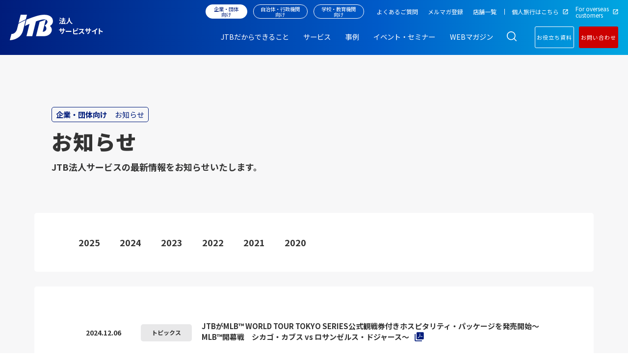

--- FILE ---
content_type: text/html; charset=utf-8
request_url: https://www.jtbbwt.com/business/news/?pageID=14
body_size: 20014
content:
<!DOCTYPE html>
<html lang="ja">
    
<head>
    <!-- Google Tag Manager -->
    <script>(function(w,d,s,l,i){w[l]=w[l]||[];w[l].push({'gtm.start':
    new Date().getTime(),event:'gtm.js'});var f=d.getElementsByTagName(s)[0],
    j=d.createElement(s),dl=l!='dataLayer'?'&l='+l:'';j.async=true;j.src=
    'https://www.googletagmanager.com/gtm.js?id='+i+dl;f.parentNode.insertBefore(j,f);
    })(window,document,'script','dataLayer','GTM-T9GPCDN');</script>
    <!-- End Google Tag Manager -->
    
    <meta name="google-site-verification" content="itdgMzWyGmzQUPRlhaLrOLl_iXEYVHgD2RtjCtopBbo" />
    <meta name="facebook-domain-verification" content="8eyt7lff3eqxexdvbefuphv8syksm2" />
    <meta charset="utf-8" />
    <meta name="viewport" content="width=device-width, initial-scale=1" />
                            <title>お知らせ | 企業・団体向け | JTB法人サービス</title>
            <meta property="og:title" content="お知らせ | 企業・団体向け | JTB法人サービス">
            <meta property="twitter:title" content="お知らせ | 企業・団体向け | JTB法人サービス">
                        
    <meta property="og:image" content="https://www.jtbbwt.com/files/user/assets/images/business/og_image_business.png">
    <meta property="twitter:image" content="https://www.jtbbwt.com/files/user/assets/images/business/og_image_business.png">
            <meta property="og:type" content="article">
        <meta property="og:site_name" content="JTB法人サービス">
    <meta property="og:url" content="https://www.jtbbwt.com/business/news/">
    <meta property="twitter:card" content="summary">
                    <meta name="robots" content="index,follow">
        <meta name="robots" content="NOODP">
    <meta name="robots" content="NOYDIR">
    <link rel="icon" href="/files/user/assets/images/common/favicon.ico?v=1708337930" id="favicon">
    <link rel="home" href="/" title="JTB法人サービス" >
    <link rel="index" href="/sitemap/" title="JTB法人サービス サイトマップ" >
    <link rel="canonical" href="https://www.jtbbwt.com/business/news/">
    <link rel="alternate" media="handheld" href="https://www.jtbbwt.com/business/news/">
    <link rel="alternate" type="application/rss+xml" title="JTB法人サービス" href="https://www.jtbbwt.com/RSS.rdf">
        <link rel="stylesheet" href="/files/user/assets/css/style.css?v=1759736785" media="all" charset="utf-8" />
    <link  rel="stylesheet" href="/files/css/front/customize.css?v=1752811138" media="all" charset="utf-8" />
    <script src="/files/user/assets/js/scripts.js?v=1768885296" charset="utf-8"></script>

<link rel="prev" href="https://www.jtbbwt.com/business/news/?pageID=13">
                    <link rel="next" href="https://www.jtbbwt.com/business/news/?pageID=15">

</head>
  <body class=" isBusiness">
  <!-- Google Tag Manager (noscript) -->
<noscript><iframe src="https://www.googletagmanager.com/ns.html?id=GTM-T9GPCDN"
height="0" width="0" style="display:none;visibility:hidden"></iframe></noscript>
<!-- End Google Tag Manager (noscript) -->

            <div class="l-bodyInner">
      <div class="l-container--wrap">
      

        <header class="l-header js-header is3header" data-js="stickyHeader">
	<div class="l-header__inner">
		<div class="l-headerlogo">
			<h1>
				<a href="https://www.jtbbwt.com/">
					<img src="/files/user/assets/images/common/logo.svg?v=1708337939" alt="JTB法人サービスサイト">
					<div class="l-headerlogo__sitename">法人<br>サービスサイト</div>
					<div class="l-headerlogo__subname -business">企業・<br>団体向け</div>
				</a>
			</h1>
		</div><!-- /l-headerlogo -->


		<nav class="l-nav js-nav">
			<div class="l-nav__inner">
				<div class="l-navsub">

					 <ul class="l-navsub__servicelist">
						<li class="l-navsub__serviceitem -business isActive">
							<a href="https://www.jtbbwt.com/business/">企業・団体向け</a>
						</li>
						<li class="l-navsub__serviceitem -government">
							<a href="https://www.jtbbwt.com/government/">自治体・行政機関向け</a>
						</li>
						<li class="l-navsub__serviceitem -education">
							<a href="https://www.jtbbwt.com/education/">学校・教育機関向け</a>
						</li>
					</ul>

					<ul class="l-navsub__list">
						<li class="l-navsub__item ">
							<a href="https://www.jtbbwt.com/faq/">
								<span>よくあるご質問</span>
							</a>
						</li>
						<li class="l-navsub__item ">
							<a href="https://www.jtbbwt.com/mailmagazine/">
								<span>メルマガ登録</span>
							</a>
						</li>
						<li class="l-navsub__item ">
							<a href="https://www.jtbbwt.com/branches/">
								<span>店舗一覧</span>
							</a>
						</li>
						<li class="l-navsub__item">
							<a rel="noopener noreferrer" href="https://www.jtb.co.jp/" target="_blank">
								<span>個人旅行はこちら</span>
							</a>
						</li>
						<li class="l-navsub__item">
							<a rel="noopener noreferrer" href="https://www.global.jtbbwt.com/en/" target="_blank" rel="noopener noreferrer">
								<span>For overseas <br>customers</span>
							</a>
						</li>
					</ul>

				</div><!-- /l-navsub -->

				<div class="l-navmain">
					<ul class="l-navmain__list">
						<li class="l-navmain__item ">
							<a href="https://www.jtbbwt.com/business/capability/">
								<span>JTBだからできること</span>
							</a>
						</li>
						<li class="l-navmain__item ">
							<span data-js="megaMenuOpen">サービス</span>
						</li>
						<li class="l-navmain__item ">
							<a href="https://www.jtbbwt.com/business/case-study/">
							 	<span>事例</span>
							</a>
						</li>
						<li class="l-navmain__item ">
							<a href="https://www.jtbbwt.com/business/seminar/">
								<span>イベント・セミナー</span>
							</a>
						</li>
						<li class="l-navmain__item ">
							<a href="https://www.jtbbwt.com/business/trend/">
								<span>WEBマガジン</span>
							</a>
						</li>
					</ul>
				</div><!-- /l-navmain -->
			</div><!-- /l-nav__inner -->
		</nav>

		<div class="c-headerSearch" data-js="header-search">
			<span>
				<button class="c-headerSearch__button" data-js="header-search-button"></button>
			</span>

			<form class="c-headerSearch__outer" id="ss-form1" action="https://www.jtbbwt.com/business/search/" method="get" accept-charset="UTF-8">
      <input class="c-headerSearch__input" type="text" id="ss-query1" name="query" autocomplete="off" aria-autocomplete="off" placeholder="フリーワードを入力">
      <input class="c-headerSearch__submit" type="submit" value="検索" onclick="document.charset='UTF-8';">
      </form>
  	</div><!-- /c-headerSearch -->

		<div class="c-headerContact">
      <a href="https://www.jtbbwt.com/business/contact/"><span>お問い合わせ</span></a>
    </div><!-- /c-headerContact -->

		<div class="cro">
    <div class="p-button-outer">
                <a class="p-button cro-btn cro-btn-request" href="https://www.jtbbwt.com/business/documents/whitepaper/">お役立ち資料</a>
                <a class="p-button cro-btn -red" href="https://www.jtbbwt.com/business/contact/">お問い合わせ</a>
    </div>
</div>
		
		<button class="c-hamburger" data-js="megaMenuButton">
			<span></span>
			<span></span>
			<span></span>
		</button>

	</div><!-- l-header__inner -->
</header>
<div class="c-megaMenu">
  <div class="c-megaMenu__wrap">
    <div class="c-megaMenu__left">
      <a class="c-megaMenu__heading" href="https://www.jtbbwt.com/business/service/solution/">サービス一覧</a>
    </div>
    <a class="c-megaMenu__close" data-js="megaMenuButtonClose">閉じる　✕</a>
    <div class="c-megaMenu__container">
      <div class="c-megaMenu__inner">
        <div class="c-megaMenu__center">
          

<div class="c-megaMenuService__outer">
  <div class="c-megaMenuService tab">
    <ul class="tab-nav">
      <li class="tab-nav__list is-current">サービス・ソリューションから探す</li>
      <li class="tab-nav__list">課題・目的から探す</li>
    </ul>
    <div class="tab-content">
              <div class="c-megaMenuServiceList tab-element">
        
                  <div class="c-megaMenuServiceListItem">
            <div class="c-megaMenuServiceListItem__heading">
              <a class="c-megaMenuServiceListItem__heading__inner" href="https://www.jtbbwt.com/business/service/solution/travel/">旅行</a>
            </div>
            <div class="c-megaMenuServiceListItemInnerList">
                              <div class="c-megaMenuServiceListItemInnerListItem">
                  <a class="c-megaMenuServiceListItemInnerListItem__link" href="https://www.jtbbwt.com/business/service/solution/travel/company-trip/">
                    職場旅行（社員旅行）
                  </a>
                </div>
                              <div class="c-megaMenuServiceListItemInnerListItem">
                  <a class="c-megaMenuServiceListItemInnerListItem__link" href="https://www.jtbbwt.com/business/service/solution/travel/incentive-tour/">
                    インセンティブ旅行（報奨・招待旅行）
                  </a>
                </div>
                              <div class="c-megaMenuServiceListItemInnerListItem">
                  <a class="c-megaMenuServiceListItemInnerListItem__link" href="https://www.jtbbwt.com/business/service/solution/travel/inspection-tour/">
                    視察・研修旅行
                  </a>
                </div>
                          </div>
          </div>
                  <div class="c-megaMenuServiceListItem">
            <div class="c-megaMenuServiceListItem__heading">
              <a class="c-megaMenuServiceListItem__heading__inner" href="https://www.jtbbwt.com/business/service/solution/meeting-event/">ミーティング＆イベント</a>
            </div>
            <div class="c-megaMenuServiceListItemInnerList">
                              <div class="c-megaMenuServiceListItemInnerListItem">
                  <a class="c-megaMenuServiceListItemInnerListItem__link" href="https://www.jtbbwt.com/business/service/solution/meeting-event/outer/">
                    お客様向けイベント
                  </a>
                </div>
                              <div class="c-megaMenuServiceListItemInnerListItem">
                  <a class="c-megaMenuServiceListItemInnerListItem__link" href="https://www.jtbbwt.com/business/service/solution/meeting-event/employee/">
                    従業員向けイベント
                  </a>
                </div>
                              <div class="c-megaMenuServiceListItemInnerListItem">
                  <a class="c-megaMenuServiceListItemInnerListItem__link" href="https://www.jtbbwt.com/business/service/solution/meeting-event/seminar/">
                    研修・セミナー
                  </a>
                </div>
                              <div class="c-megaMenuServiceListItemInnerListItem">
                  <a class="c-megaMenuServiceListItemInnerListItem__link" href="https://www.jtbbwt.com/business/service/solution/meeting-event/convention/">
                    コンベンション
                  </a>
                </div>
                              <div class="c-megaMenuServiceListItemInnerListItem">
                  <a class="c-megaMenuServiceListItemInnerListItem__link" href="https://www.jtbbwt.com/business/service/solution/meeting-event/sports/">
                    スポーツイベント
                  </a>
                </div>
                          </div>
          </div>
                  <div class="c-megaMenuServiceListItem">
            <div class="c-megaMenuServiceListItem__heading">
              <a class="c-megaMenuServiceListItem__heading__inner" href="https://www.jtbbwt.com/business/service/solution/anniversary/">周年事業</a>
            </div>
            <div class="c-megaMenuServiceListItemInnerList">
                              <div class="c-megaMenuServiceListItemInnerListItem">
                  <a class="c-megaMenuServiceListItemInnerListItem__link" href="https://www.jtbbwt.com/business/service/solution/anniversary/memorable/">
                    周年記念
                  </a>
                </div>
                              <div class="c-megaMenuServiceListItemInnerListItem">
                  <a class="c-megaMenuServiceListItemInnerListItem__link" href="https://www.jtbbwt.com/business/service/solution/anniversary/activate-organization/">
                    組織強化・活性化策
                  </a>
                </div>
                          </div>
          </div>
                  <div class="c-megaMenuServiceListItem">
            <div class="c-megaMenuServiceListItem__heading">
              <a class="c-megaMenuServiceListItem__heading__inner" href="https://www.jtbbwt.com/business/service/solution/promotion/">プロモーション</a>
            </div>
            <div class="c-megaMenuServiceListItemInnerList">
                              <div class="c-megaMenuServiceListItemInnerListItem">
                  <a class="c-megaMenuServiceListItemInnerListItem__link" href="https://www.jtbbwt.com/business/service/solution/promotion/recognition/">
                    認知拡大施策
                  </a>
                </div>
                              <div class="c-megaMenuServiceListItemInnerListItem">
                  <a class="c-megaMenuServiceListItemInnerListItem__link" href="https://www.jtbbwt.com/business/service/solution/promotion/interest/">
                    興味・関心醸成施策
                  </a>
                </div>
                              <div class="c-megaMenuServiceListItemInnerListItem">
                  <a class="c-megaMenuServiceListItemInnerListItem__link" href="https://www.jtbbwt.com/business/service/solution/promotion/purchases/">
                    販売促進施策
                  </a>
                </div>
                              <div class="c-megaMenuServiceListItemInnerListItem">
                  <a class="c-megaMenuServiceListItemInnerListItem__link" href="https://www.jtbbwt.com/business/service/solution/promotion/fan/">
                    ファン育成策
                  </a>
                </div>
                          </div>
          </div>
                  <div class="c-megaMenuServiceListItem">
            <div class="c-megaMenuServiceListItem__heading">
              <a class="c-megaMenuServiceListItem__heading__inner" href="https://www.jtbbwt.com/business/service/solution/inbound/">インバウンド</a>
            </div>
            <div class="c-megaMenuServiceListItemInnerList">
                              <div class="c-megaMenuServiceListItemInnerListItem">
                  <a class="c-megaMenuServiceListItemInnerListItem__link" href="https://www.jtbbwt.com/business/service/solution/inbound/japan-travel-note/">
                    訪日旅行手配
                  </a>
                </div>
                              <div class="c-megaMenuServiceListItemInnerListItem">
                  <a class="c-megaMenuServiceListItemInnerListItem__link" href="https://www.jtbbwt.com/business/service/solution/inbound/online-promotion/">
                    オンラインプロモーション
                  </a>
                </div>
                              <div class="c-megaMenuServiceListItemInnerListItem">
                  <a class="c-megaMenuServiceListItemInnerListItem__link" href="https://www.jtbbwt.com/business/service/solution/inbound/online-real-promotion/">
                    オフライン（リアル）プロモーション
                  </a>
                </div>
                              <div class="c-megaMenuServiceListItemInnerListItem">
                  <a class="c-megaMenuServiceListItemInnerListItem__link" href="https://www.jtbbwt.com/business/service/solution/inbound/online-offline-promotion/">
                    オンライン／オフラインプロモーション
                  </a>
                </div>
                              <div class="c-megaMenuServiceListItemInnerListItem">
                  <a class="c-megaMenuServiceListItemInnerListItem__link" href="https://www.jtbbwt.com/business/service/solution/inbound/preparation/">
                    受入環境整備
                  </a>
                </div>
                              <div class="c-megaMenuServiceListItemInnerListItem">
                  <a class="c-megaMenuServiceListItemInnerListItem__link" href="https://www.jtbbwt.com/business/service/solution/inbound/foreigner-resources/">
                    外国人人材活用
                  </a>
                </div>
                          </div>
          </div>
                  <div class="c-megaMenuServiceListItem">
            <div class="c-megaMenuServiceListItem__heading">
              <a class="c-megaMenuServiceListItem__heading__inner" href="https://www.jtbbwt.com/business/service/solution/benefit/">HR（Human Resources）</a>
            </div>
            <div class="c-megaMenuServiceListItemInnerList">
                              <div class="c-megaMenuServiceListItemInnerListItem">
                  <a class="c-megaMenuServiceListItemInnerListItem__link" href="https://www.jtbbwt.com/business/service/solution/benefit/dx/">
                    業務効率・DX
                  </a>
                </div>
                              <div class="c-megaMenuServiceListItemInnerListItem">
                  <a class="c-megaMenuServiceListItemInnerListItem__link" href="https://www.jtbbwt.com/business/service/solution/benefit/evp/">
                    従業員エンゲージメント・EVP・組織活性化​
                  </a>
                </div>
                              <div class="c-megaMenuServiceListItemInnerListItem">
                  <a class="c-megaMenuServiceListItemInnerListItem__link" href="https://www.jtbbwt.com/business/service/solution/benefit/service/">
                    福利厚生・インセンティブ
                  </a>
                </div>
                              <div class="c-megaMenuServiceListItemInnerListItem">
                  <a class="c-megaMenuServiceListItemInnerListItem__link" href="https://www.jtbbwt.com/business/service/solution/benefit/health-support/">
                    健康経営・健康支援
                  </a>
                </div>
                              <div class="c-megaMenuServiceListItemInnerListItem">
                  <a class="c-megaMenuServiceListItemInnerListItem__link" href="https://www.jtbbwt.com/business/service/solution/benefit/workation/">
                    ワーケーション
                  </a>
                </div>
                          </div>
          </div>
                  <div class="c-megaMenuServiceListItem">
            <div class="c-megaMenuServiceListItem__heading">
              <a class="c-megaMenuServiceListItem__heading__inner" href="https://www.jtbbwt.com/business/service/solution/business-travel/">ビジネストラベル</a>
            </div>
            <div class="c-megaMenuServiceListItemInnerList">
                              <div class="c-megaMenuServiceListItemInnerListItem">
                  <a class="c-megaMenuServiceListItemInnerListItem__link" href="https://www.jtbbwt.com/business/service/solution/business-travel/btm/">
                    BTM（ビジネストラベルマネジメント）
                  </a>
                </div>
                              <div class="c-megaMenuServiceListItemInnerListItem">
                  <a class="c-megaMenuServiceListItemInnerListItem__link" href="https://www.jtbbwt.com/business/service/solution/business-travel/expenses/">
                    経費精算
                  </a>
                </div>
                              <div class="c-megaMenuServiceListItemInnerListItem">
                  <a class="c-megaMenuServiceListItemInnerListItem__link" href="https://www.jtbbwt.com/business/service/solution/business-travel/risk-management/">
                    危機管理
                  </a>
                </div>
                          </div>
          </div>
                  <div class="c-megaMenuServiceListItem">
            <div class="c-megaMenuServiceListItem__heading">
              <a class="c-megaMenuServiceListItem__heading__inner" href="https://www.jtbbwt.com/business/service/solution/bpo/">アウトソーシング・ 業務委託（BPO）</a>
            </div>
            <div class="c-megaMenuServiceListItemInnerList">
                              <div class="c-megaMenuServiceListItemInnerListItem">
                  <a class="c-megaMenuServiceListItemInnerListItem__link" href="https://www.jtbbwt.com/business/service/solution/bpo/hr/">
                    人事・総務系
                  </a>
                </div>
                              <div class="c-megaMenuServiceListItemInnerListItem">
                  <a class="c-megaMenuServiceListItemInnerListItem__link" href="https://www.jtbbwt.com/business/service/solution/bpo/customer-care/">
                    カスタマーケア
                  </a>
                </div>
                              <div class="c-megaMenuServiceListItemInnerListItem">
                  <a class="c-megaMenuServiceListItemInnerListItem__link" href="https://www.jtbbwt.com/business/service/solution/bpo/others/">
                    その他（事務局等）
                  </a>
                </div>
                          </div>
          </div>
                  <div class="c-megaMenuServiceListItem">
            <div class="c-megaMenuServiceListItem__heading">
              <a class="c-megaMenuServiceListItem__heading__inner" href="https://www.jtbbwt.com/business/service/solution/entertainment/">スポーツ・エンタテインメント</a>
            </div>
            <div class="c-megaMenuServiceListItemInnerList">
                              <div class="c-megaMenuServiceListItemInnerListItem">
                  <a class="c-megaMenuServiceListItemInnerListItem__link" href="https://www.jtbbwt.com/business/service/solution/entertainment/event/">
                    イベント
                  </a>
                </div>
                          </div>
          </div>
                  <div class="c-megaMenuServiceListItem">
            <div class="c-megaMenuServiceListItem__heading">
              <a class="c-megaMenuServiceListItem__heading__inner" href="https://www.jtbbwt.com/business/service/solution/medical/">メディカル（製薬・医療関係）</a>
            </div>
            <div class="c-megaMenuServiceListItemInnerList">
                              <div class="c-megaMenuServiceListItemInnerListItem">
                  <a class="c-megaMenuServiceListItemInnerListItem__link" href="https://www.jtbbwt.com/business/service/solution/medical/event/">
                    会議・イベント
                  </a>
                </div>
                              <div class="c-megaMenuServiceListItemInnerListItem">
                  <a class="c-megaMenuServiceListItemInnerListItem__link" href="https://www.jtbbwt.com/business/service/solution/medical/conference/">
                    学会関連
                  </a>
                </div>
                          </div>
          </div>
                </div>
              <div class="c-megaMenuServiceList tab-element">
        
                  <div class="c-megaMenuServiceListItem">
            <div class="c-megaMenuServiceListItem__heading">
              <a class="c-megaMenuServiceListItem__heading__inner" href="https://www.jtbbwt.com/business/service/issue/sales-growth/">売上拡大・販売促進</a>
            </div>
            <div class="c-megaMenuServiceListItemInnerList">
                              <div class="c-megaMenuServiceListItemInnerListItem">
                  <a class="c-megaMenuServiceListItemInnerListItem__link" href="https://www.jtbbwt.com/business/service/issue/sales-growth/incentive/">
                    インセンティブ
                  </a>
                </div>
                              <div class="c-megaMenuServiceListItemInnerListItem">
                  <a class="c-megaMenuServiceListItemInnerListItem__link" href="https://www.jtbbwt.com/business/service/issue/sales-growth/motivation/">
                    モチベーションアップ
                  </a>
                </div>
                              <div class="c-megaMenuServiceListItemInnerListItem">
                  <a class="c-megaMenuServiceListItemInnerListItem__link" href="https://www.jtbbwt.com/business/service/issue/sales-growth/event/">
                    イベント
                  </a>
                </div>
                              <div class="c-megaMenuServiceListItemInnerListItem">
                  <a class="c-megaMenuServiceListItemInnerListItem__link" href="https://www.jtbbwt.com/business/service/issue/sales-growth/promotion/">
                    プロモーション
                  </a>
                </div>
                          </div>
          </div>
                  <div class="c-megaMenuServiceListItem">
            <div class="c-megaMenuServiceListItem__heading">
              <a class="c-megaMenuServiceListItem__heading__inner" href="https://www.jtbbwt.com/business/service/issue/event-management/">会議・イベント運営</a>
            </div>
            <div class="c-megaMenuServiceListItemInnerList">
                              <div class="c-megaMenuServiceListItemInnerListItem">
                  <a class="c-megaMenuServiceListItemInnerListItem__link" href="https://www.jtbbwt.com/business/service/issue/event-management/planning/">
                    企画運営支援
                  </a>
                </div>
                              <div class="c-megaMenuServiceListItemInnerListItem">
                  <a class="c-megaMenuServiceListItemInnerListItem__link" href="https://www.jtbbwt.com/business/service/issue/event-management/global-inbound/">
                    グローバルミーティング
                  </a>
                </div>
                          </div>
          </div>
                  <div class="c-megaMenuServiceListItem">
            <div class="c-megaMenuServiceListItem__heading">
              <a class="c-megaMenuServiceListItem__heading__inner" href="https://www.jtbbwt.com/business/service/issue/cost-reduction/">業務効率・DX化</a>
            </div>
            <div class="c-megaMenuServiceListItemInnerList">
                              <div class="c-megaMenuServiceListItemInnerListItem">
                  <a class="c-megaMenuServiceListItemInnerListItem__link" href="https://www.jtbbwt.com/business/service/issue/cost-reduction/btm/">
                    出張管理
                  </a>
                </div>
                              <div class="c-megaMenuServiceListItemInnerListItem">
                  <a class="c-megaMenuServiceListItemInnerListItem__link" href="https://www.jtbbwt.com/business/service/issue/cost-reduction/meeting-management/">
                    ミーティング管理
                  </a>
                </div>
                              <div class="c-megaMenuServiceListItemInnerListItem">
                  <a class="c-megaMenuServiceListItemInnerListItem__link" href="https://www.jtbbwt.com/business/service/issue/cost-reduction/bpo/">
                    アウトソーシング（BPO）
                  </a>
                </div>
                          </div>
          </div>
                  <div class="c-megaMenuServiceListItem">
            <div class="c-megaMenuServiceListItem__heading">
              <a class="c-megaMenuServiceListItem__heading__inner" href="https://www.jtbbwt.com/business/service/issue/human-resource/">人材・組織力強化</a>
            </div>
            <div class="c-megaMenuServiceListItemInnerList">
                              <div class="c-megaMenuServiceListItemInnerListItem">
                  <a class="c-megaMenuServiceListItemInnerListItem__link" href="https://www.jtbbwt.com/business/service/issue/human-resource/nurturing/">
                    人材育成
                  </a>
                </div>
                              <div class="c-megaMenuServiceListItemInnerListItem">
                  <a class="c-megaMenuServiceListItemInnerListItem__link" href="https://www.jtbbwt.com/business/service/issue/human-resource/activation/">
                    組織活性
                  </a>
                </div>
                          </div>
          </div>
                  <div class="c-megaMenuServiceListItem">
            <div class="c-megaMenuServiceListItem__heading">
              <a class="c-megaMenuServiceListItem__heading__inner" href="https://www.jtbbwt.com/business/service/issue/workstyle/">生産性向上</a>
            </div>
            <div class="c-megaMenuServiceListItemInnerList">
                              <div class="c-megaMenuServiceListItemInnerListItem">
                  <a class="c-megaMenuServiceListItemInnerListItem__link" href="https://www.jtbbwt.com/business/service/issue/workstyle/employee-friendly/">
                    働きやすさサポート
                  </a>
                </div>
                              <div class="c-megaMenuServiceListItemInnerListItem">
                  <a class="c-megaMenuServiceListItemInnerListItem__link" href="https://www.jtbbwt.com/business/service/issue/workstyle/rewarding/">
                    働きがいサポート
                  </a>
                </div>
                          </div>
          </div>
                  <div class="c-megaMenuServiceListItem">
            <div class="c-megaMenuServiceListItem__heading">
              <a class="c-megaMenuServiceListItem__heading__inner" href="https://www.jtbbwt.com/business/service/issue/employee-satisfaction/">従業員満足（ES）向上</a>
            </div>
            <div class="c-megaMenuServiceListItemInnerList">
                              <div class="c-megaMenuServiceListItemInnerListItem">
                  <a class="c-megaMenuServiceListItemInnerListItem__link" href="https://www.jtbbwt.com/business/service/issue/employee-satisfaction/motivation/">
                    モチベーションアップ
                  </a>
                </div>
                              <div class="c-megaMenuServiceListItemInnerListItem">
                  <a class="c-megaMenuServiceListItemInnerListItem__link" href="https://www.jtbbwt.com/business/service/issue/employee-satisfaction/benefit/">
                    福利厚生・健康支援
                  </a>
                </div>
                              <div class="c-megaMenuServiceListItemInnerListItem">
                  <a class="c-megaMenuServiceListItemInnerListItem__link" href="https://www.jtbbwt.com/business/service/issue/employee-satisfaction/evp/">
                    従業員エンゲージメント・EVP・組織活性化​
                  </a>
                </div>
                          </div>
          </div>
                  <div class="c-megaMenuServiceListItem">
            <div class="c-megaMenuServiceListItem__heading">
              <a class="c-megaMenuServiceListItem__heading__inner" href="https://www.jtbbwt.com/business/service/issue/risk-management/">グローバルサポート</a>
            </div>
            <div class="c-megaMenuServiceListItemInnerList">
                              <div class="c-megaMenuServiceListItemInnerListItem">
                  <a class="c-megaMenuServiceListItemInnerListItem__link" href="https://www.jtbbwt.com/business/service/issue/risk-management/business-trip/">
                    海外出張者・赴任者向け
                  </a>
                </div>
                              <div class="c-megaMenuServiceListItemInnerListItem">
                  <a class="c-megaMenuServiceListItemInnerListItem__link" href="https://www.jtbbwt.com/business/service/issue/risk-management/foreign-residents/">
                    訪日在留外国人向け
                  </a>
                </div>
                          </div>
          </div>
                  <div class="c-megaMenuServiceListItem">
            <div class="c-megaMenuServiceListItem__heading">
              <a class="c-megaMenuServiceListItem__heading__inner" href="https://www.jtbbwt.com/business/service/issue/sustainable/">サステナブル</a>
            </div>
            <div class="c-megaMenuServiceListItemInnerList">
                              <div class="c-megaMenuServiceListItemInnerListItem">
                  <a class="c-megaMenuServiceListItemInnerListItem__link" href="https://www.jtbbwt.com/business/service/issue/sustainable/sdgs/">
                    SDGs
                  </a>
                </div>
                              <div class="c-megaMenuServiceListItemInnerListItem">
                  <a class="c-megaMenuServiceListItemInnerListItem__link" href="https://www.jtbbwt.com/business/service/issue/sustainable/collaboration/">
                    産官学連携
                  </a>
                </div>
                          </div>
          </div>
                </div>
          </div>
  </div>
</div>
        </div>
        <div class="c-megaMenu__right">
                    
          
                    <div class="c-megaMenuOftenSeen">
            <div class="c-magaMenuDownload">
              <a class="p-button p-button--download" href="https://www.jtbbwt.com/business/documents/solution/">資料ダウンロード</a>
            </div>
            <p class="c-megaMenuOftenSeen__heading">よく見られているサービス</p>
            <ul class="c-megaMenuOftenSeenList">
                          
              
              <li class="c-megaMenuOftenSeenListItem">
                <a class="c-megaMenuOftenSeenListItem__link" href="https://www.jtbbwt.com/business/service/solution/benefit/workation/matching-support/">ワーケーション</a>
              </li>
                          
              
              <li class="c-megaMenuOftenSeenListItem">
                <a class="c-megaMenuOftenSeenListItem__link" href="https://www.jtbbwt.com/business/service/solution/business-travel/expenses/bpo/">企業・組織団体向けBPO業務</a>
              </li>
                          
              
              <li class="c-megaMenuOftenSeenListItem">
                <a class="c-megaMenuOftenSeenListItem__link" href="https://www.jtbbwt.com/business/service/solution/promotion/csr/furusato-tax/">企業版ふるさと納税</a>
              </li>
                          
              
              <li class="c-megaMenuOftenSeenListItem">
                <a class="c-megaMenuOftenSeenListItem__link" href="https://www.jtbbwt.com/business/service/solution/meeting-event/anniversary/gift-travel/">JTBギフトトラベル</a>
              </li>
                          
              
              <li class="c-megaMenuOftenSeenListItem">
                <a class="c-megaMenuOftenSeenListItem__link" href="https://www.jtbbwt.com/business/service/solution/benefit/evp/will-canvas/">WILL CANVAS</a>
              </li>
                          
              
              <li class="c-megaMenuOftenSeenListItem">
                <a class="c-megaMenuOftenSeenListItem__link" href="https://www.jtbbwt.com/business/service/solution/meeting-event/outer/exhibition-booth-package/">展示ブースパッケージ</a>
              </li>
                          
              
              <li class="c-megaMenuOftenSeenListItem">
                <a class="c-megaMenuOftenSeenListItem__link" href="https://www.jtbbwt.com/business/service/solution/promotion/recognition/tabi-media/">旅メディア</a>
              </li>
                          
              
              <li class="c-megaMenuOftenSeenListItem">
                <a class="c-megaMenuOftenSeenListItem__link" href="https://www.jtbbwt.com/business/service/solution/anniversary/memorable/total-support/">周年事業トータルサポート</a>
              </li>
                          
              
              <li class="c-megaMenuOftenSeenListItem">
                <a class="c-megaMenuOftenSeenListItem__link" href="https://www.jtbbwt.com/business/service/solution/bpo/hr/jinji-outsourcing/">人事採用アウトソーシング</a>
              </li>
                        </ul>
          </div>
                  </div>
      </div>
    </div>
  </div>
</div>

<div class="c-megaMenuSp">
  <div class="c-megaMenuSpButtonReturn__Outer"><button class="c-megaMenuSpButtonReturn" type="button"></button></div>
  <div class="c-megaMenuSp__container">
    <div class="c-megaMenuSp__inner">
        <div class="c-megaMenuSpLv1 -business isActive">
    <div class="c-megaMenuSpLv1__heading">
      <a href="https://www.jtbbwt.com/business/">企業・団体向け</a>
    </div>
    <ul class="c-megaMenuSpLv1__body">
      
      
      
                                                              <li class="c-megaMenuSpLv2">
                      <span class="c-megaMenuSpLv2__heading">
              <a href="https://www.jtbbwt.com/business/service/">サービス</a>
            </span>
                  </li>
              <li class="c-megaMenuSpLv2">
                      <dl>
              <dt class="c-megaMenuSpLv2__heading">
                <a href="https://www.jtbbwt.com/business/service/solution/">サービス・ソリューションから探す</a>
                <span class="btn-moreMenu"></span>
              </dt>
              <dd class="c-megaMenuSpLv2__body">
                                                
                <ul>
                                      <li class="c-megaMenuSpLv3">
                      <span class="c-megaMenuSpLv3__heading">
                        <a href="https://www.jtbbwt.com/business/service/solution/travel/">旅行</a>
                      </span>
                      <ul class="c-megaMenuSpLv3__body">
                                                  <li>
                            <a class="c-megaMenuSpLv4__heading" href="https://www.jtbbwt.com/business/service/solution/travel/company-trip/">職場旅行（社員旅行）</a>
                          </li>
                                                  <li>
                            <a class="c-megaMenuSpLv4__heading" href="https://www.jtbbwt.com/business/service/solution/travel/incentive-tour/">インセンティブ旅行（報奨・招待旅行）</a>
                          </li>
                                                  <li>
                            <a class="c-megaMenuSpLv4__heading" href="https://www.jtbbwt.com/business/service/solution/travel/inspection-tour/">視察・研修旅行</a>
                          </li>
                                              </ul>
                    </li>
                                      <li class="c-megaMenuSpLv3">
                      <span class="c-megaMenuSpLv3__heading">
                        <a href="https://www.jtbbwt.com/business/service/solution/meeting-event/">ミーティング＆イベント</a>
                      </span>
                      <ul class="c-megaMenuSpLv3__body">
                                                  <li>
                            <a class="c-megaMenuSpLv4__heading" href="https://www.jtbbwt.com/business/service/solution/meeting-event/outer/">お客様向けイベント</a>
                          </li>
                                                  <li>
                            <a class="c-megaMenuSpLv4__heading" href="https://www.jtbbwt.com/business/service/solution/meeting-event/employee/">従業員向けイベント</a>
                          </li>
                                                  <li>
                            <a class="c-megaMenuSpLv4__heading" href="https://www.jtbbwt.com/business/service/solution/meeting-event/seminar/">研修・セミナー</a>
                          </li>
                                                  <li>
                            <a class="c-megaMenuSpLv4__heading" href="https://www.jtbbwt.com/business/service/solution/meeting-event/convention/">コンベンション</a>
                          </li>
                                                  <li>
                            <a class="c-megaMenuSpLv4__heading" href="https://www.jtbbwt.com/business/service/solution/meeting-event/sports/">スポーツイベント</a>
                          </li>
                                              </ul>
                    </li>
                                      <li class="c-megaMenuSpLv3">
                      <span class="c-megaMenuSpLv3__heading">
                        <a href="https://www.jtbbwt.com/business/service/solution/anniversary/">周年事業</a>
                      </span>
                      <ul class="c-megaMenuSpLv3__body">
                                                  <li>
                            <a class="c-megaMenuSpLv4__heading" href="https://www.jtbbwt.com/business/service/solution/anniversary/memorable/">周年記念</a>
                          </li>
                                                  <li>
                            <a class="c-megaMenuSpLv4__heading" href="https://www.jtbbwt.com/business/service/solution/anniversary/activate-organization/">組織強化・活性化策</a>
                          </li>
                                              </ul>
                    </li>
                                      <li class="c-megaMenuSpLv3">
                      <span class="c-megaMenuSpLv3__heading">
                        <a href="https://www.jtbbwt.com/business/service/solution/promotion/">プロモーション</a>
                      </span>
                      <ul class="c-megaMenuSpLv3__body">
                                                  <li>
                            <a class="c-megaMenuSpLv4__heading" href="https://www.jtbbwt.com/business/service/solution/promotion/recognition/">認知拡大施策</a>
                          </li>
                                                  <li>
                            <a class="c-megaMenuSpLv4__heading" href="https://www.jtbbwt.com/business/service/solution/promotion/interest/">興味・関心醸成施策</a>
                          </li>
                                                  <li>
                            <a class="c-megaMenuSpLv4__heading" href="https://www.jtbbwt.com/business/service/solution/promotion/purchases/">販売促進施策</a>
                          </li>
                                                  <li>
                            <a class="c-megaMenuSpLv4__heading" href="https://www.jtbbwt.com/business/service/solution/promotion/fan/">ファン育成策</a>
                          </li>
                                              </ul>
                    </li>
                                      <li class="c-megaMenuSpLv3">
                      <span class="c-megaMenuSpLv3__heading">
                        <a href="https://www.jtbbwt.com/business/service/solution/inbound/">インバウンド</a>
                      </span>
                      <ul class="c-megaMenuSpLv3__body">
                                                  <li>
                            <a class="c-megaMenuSpLv4__heading" href="https://www.jtbbwt.com/business/service/solution/inbound/japan-travel-note/">訪日旅行手配</a>
                          </li>
                                                  <li>
                            <a class="c-megaMenuSpLv4__heading" href="https://www.jtbbwt.com/business/service/solution/inbound/online-promotion/">オンラインプロモーション</a>
                          </li>
                                                  <li>
                            <a class="c-megaMenuSpLv4__heading" href="https://www.jtbbwt.com/business/service/solution/inbound/online-real-promotion/">オフライン（リアル）プロモーション</a>
                          </li>
                                                  <li>
                            <a class="c-megaMenuSpLv4__heading" href="https://www.jtbbwt.com/business/service/solution/inbound/online-offline-promotion/">オンライン／オフラインプロモーション</a>
                          </li>
                                                  <li>
                            <a class="c-megaMenuSpLv4__heading" href="https://www.jtbbwt.com/business/service/solution/inbound/preparation/">受入環境整備</a>
                          </li>
                                                  <li>
                            <a class="c-megaMenuSpLv4__heading" href="https://www.jtbbwt.com/business/service/solution/inbound/foreigner-resources/">外国人人材活用</a>
                          </li>
                                              </ul>
                    </li>
                                      <li class="c-megaMenuSpLv3">
                      <span class="c-megaMenuSpLv3__heading">
                        <a href="https://www.jtbbwt.com/business/service/solution/benefit/">HR（Human Resources）</a>
                      </span>
                      <ul class="c-megaMenuSpLv3__body">
                                                  <li>
                            <a class="c-megaMenuSpLv4__heading" href="https://www.jtbbwt.com/business/service/solution/benefit/dx/">業務効率・DX</a>
                          </li>
                                                  <li>
                            <a class="c-megaMenuSpLv4__heading" href="https://www.jtbbwt.com/business/service/solution/benefit/evp/">従業員エンゲージメント・EVP・組織活性化​</a>
                          </li>
                                                  <li>
                            <a class="c-megaMenuSpLv4__heading" href="https://www.jtbbwt.com/business/service/solution/benefit/service/">福利厚生・インセンティブ</a>
                          </li>
                                                  <li>
                            <a class="c-megaMenuSpLv4__heading" href="https://www.jtbbwt.com/business/service/solution/benefit/health-support/">健康経営・健康支援</a>
                          </li>
                                                  <li>
                            <a class="c-megaMenuSpLv4__heading" href="https://www.jtbbwt.com/business/service/solution/benefit/workation/">ワーケーション</a>
                          </li>
                                              </ul>
                    </li>
                                      <li class="c-megaMenuSpLv3">
                      <span class="c-megaMenuSpLv3__heading">
                        <a href="https://www.jtbbwt.com/business/service/solution/business-travel/">ビジネストラベル</a>
                      </span>
                      <ul class="c-megaMenuSpLv3__body">
                                                  <li>
                            <a class="c-megaMenuSpLv4__heading" href="https://www.jtbbwt.com/business/service/solution/business-travel/btm/">BTM（ビジネストラベルマネジメント）</a>
                          </li>
                                                  <li>
                            <a class="c-megaMenuSpLv4__heading" href="https://www.jtbbwt.com/business/service/solution/business-travel/expenses/">経費精算</a>
                          </li>
                                                  <li>
                            <a class="c-megaMenuSpLv4__heading" href="https://www.jtbbwt.com/business/service/solution/business-travel/risk-management/">危機管理</a>
                          </li>
                                              </ul>
                    </li>
                                      <li class="c-megaMenuSpLv3">
                      <span class="c-megaMenuSpLv3__heading">
                        <a href="https://www.jtbbwt.com/business/service/solution/bpo/">アウトソーシング・ 業務委託（BPO）</a>
                      </span>
                      <ul class="c-megaMenuSpLv3__body">
                                                  <li>
                            <a class="c-megaMenuSpLv4__heading" href="https://www.jtbbwt.com/business/service/solution/bpo/hr/">人事・総務系</a>
                          </li>
                                                  <li>
                            <a class="c-megaMenuSpLv4__heading" href="https://www.jtbbwt.com/business/service/solution/bpo/customer-care/">カスタマーケア</a>
                          </li>
                                                  <li>
                            <a class="c-megaMenuSpLv4__heading" href="https://www.jtbbwt.com/business/service/solution/bpo/others/">その他（事務局等）</a>
                          </li>
                                              </ul>
                    </li>
                                      <li class="c-megaMenuSpLv3">
                      <span class="c-megaMenuSpLv3__heading">
                        <a href="https://www.jtbbwt.com/business/service/solution/entertainment/">スポーツ・エンタテインメント</a>
                      </span>
                      <ul class="c-megaMenuSpLv3__body">
                                                  <li>
                            <a class="c-megaMenuSpLv4__heading" href="https://www.jtbbwt.com/business/service/solution/entertainment/event/">イベント</a>
                          </li>
                                              </ul>
                    </li>
                                      <li class="c-megaMenuSpLv3">
                      <span class="c-megaMenuSpLv3__heading">
                        <a href="https://www.jtbbwt.com/business/service/solution/medical/">メディカル（製薬・医療関係）</a>
                      </span>
                      <ul class="c-megaMenuSpLv3__body">
                                                  <li>
                            <a class="c-megaMenuSpLv4__heading" href="https://www.jtbbwt.com/business/service/solution/medical/event/">会議・イベント</a>
                          </li>
                                                  <li>
                            <a class="c-megaMenuSpLv4__heading" href="https://www.jtbbwt.com/business/service/solution/medical/conference/">学会関連</a>
                          </li>
                                              </ul>
                    </li>
                                  </ul>
                                  <div class="c-megaMenuSpOftenSeen">
                    <p class="c-megaMenuSpOftenSeen__heading">よく見られているサービス</p>
                    <ul class="c-megaMenuSpOftenSeenList">
                                              
                        
                        <li class="c-megaMenuSpOftenSeenListItem">
                          <a class="c-megaMenuSpOftenSeenListItem__link" href="https://www.jtbbwt.com/business/service/solution/benefit/workation/matching-support/">ワーケーション</a>
                        </li>
                                              
                        
                        <li class="c-megaMenuSpOftenSeenListItem">
                          <a class="c-megaMenuSpOftenSeenListItem__link" href="https://www.jtbbwt.com/business/service/solution/business-travel/expenses/bpo/">企業・組織団体向けBPO業務</a>
                        </li>
                                              
                        
                        <li class="c-megaMenuSpOftenSeenListItem">
                          <a class="c-megaMenuSpOftenSeenListItem__link" href="https://www.jtbbwt.com/business/service/solution/promotion/csr/furusato-tax/">企業版ふるさと納税</a>
                        </li>
                                              
                        
                        <li class="c-megaMenuSpOftenSeenListItem">
                          <a class="c-megaMenuSpOftenSeenListItem__link" href="https://www.jtbbwt.com/business/service/solution/meeting-event/anniversary/gift-travel/">JTBギフトトラベル</a>
                        </li>
                                              
                        
                        <li class="c-megaMenuSpOftenSeenListItem">
                          <a class="c-megaMenuSpOftenSeenListItem__link" href="https://www.jtbbwt.com/business/service/solution/benefit/evp/will-canvas/">WILL CANVAS</a>
                        </li>
                                              
                        
                        <li class="c-megaMenuSpOftenSeenListItem">
                          <a class="c-megaMenuSpOftenSeenListItem__link" href="https://www.jtbbwt.com/business/service/solution/meeting-event/outer/exhibition-booth-package/">展示ブースパッケージ</a>
                        </li>
                                              
                        
                        <li class="c-megaMenuSpOftenSeenListItem">
                          <a class="c-megaMenuSpOftenSeenListItem__link" href="https://www.jtbbwt.com/business/service/solution/promotion/recognition/tabi-media/">旅メディア</a>
                        </li>
                                              
                        
                        <li class="c-megaMenuSpOftenSeenListItem">
                          <a class="c-megaMenuSpOftenSeenListItem__link" href="https://www.jtbbwt.com/business/service/solution/anniversary/memorable/total-support/">周年事業トータルサポート</a>
                        </li>
                                              
                        
                        <li class="c-megaMenuSpOftenSeenListItem">
                          <a class="c-megaMenuSpOftenSeenListItem__link" href="https://www.jtbbwt.com/business/service/solution/bpo/hr/jinji-outsourcing/">人事採用アウトソーシング</a>
                        </li>
                                          </ul>
                  </div>
                              </dd>
            </dl>
                  </li>
              <li class="c-megaMenuSpLv2">
                      <dl>
              <dt class="c-megaMenuSpLv2__heading">
                <a href="https://www.jtbbwt.com/business/service/issue/">課題・目的から探す</a>
                <span class="btn-moreMenu"></span>
              </dt>
              <dd class="c-megaMenuSpLv2__body">
                                                
                <ul>
                                      <li class="c-megaMenuSpLv3">
                      <span class="c-megaMenuSpLv3__heading">
                        <a href="https://www.jtbbwt.com/business/service/issue/sales-growth/">売上拡大・販売促進</a>
                      </span>
                      <ul class="c-megaMenuSpLv3__body">
                                                  <li>
                            <a class="c-megaMenuSpLv4__heading" href="https://www.jtbbwt.com/business/service/issue/sales-growth/incentive/">インセンティブ</a>
                          </li>
                                                  <li>
                            <a class="c-megaMenuSpLv4__heading" href="https://www.jtbbwt.com/business/service/issue/sales-growth/motivation/">モチベーションアップ</a>
                          </li>
                                                  <li>
                            <a class="c-megaMenuSpLv4__heading" href="https://www.jtbbwt.com/business/service/issue/sales-growth/event/">イベント</a>
                          </li>
                                                  <li>
                            <a class="c-megaMenuSpLv4__heading" href="https://www.jtbbwt.com/business/service/issue/sales-growth/promotion/">プロモーション</a>
                          </li>
                                              </ul>
                    </li>
                                      <li class="c-megaMenuSpLv3">
                      <span class="c-megaMenuSpLv3__heading">
                        <a href="https://www.jtbbwt.com/business/service/issue/event-management/">会議・イベント運営</a>
                      </span>
                      <ul class="c-megaMenuSpLv3__body">
                                                  <li>
                            <a class="c-megaMenuSpLv4__heading" href="https://www.jtbbwt.com/business/service/issue/event-management/planning/">企画運営支援</a>
                          </li>
                                                  <li>
                            <a class="c-megaMenuSpLv4__heading" href="https://www.jtbbwt.com/business/service/issue/event-management/global-inbound/">グローバルミーティング</a>
                          </li>
                                              </ul>
                    </li>
                                      <li class="c-megaMenuSpLv3">
                      <span class="c-megaMenuSpLv3__heading">
                        <a href="https://www.jtbbwt.com/business/service/issue/cost-reduction/">業務効率・DX化</a>
                      </span>
                      <ul class="c-megaMenuSpLv3__body">
                                                  <li>
                            <a class="c-megaMenuSpLv4__heading" href="https://www.jtbbwt.com/business/service/issue/cost-reduction/btm/">出張管理</a>
                          </li>
                                                  <li>
                            <a class="c-megaMenuSpLv4__heading" href="https://www.jtbbwt.com/business/service/issue/cost-reduction/meeting-management/">ミーティング管理</a>
                          </li>
                                                  <li>
                            <a class="c-megaMenuSpLv4__heading" href="https://www.jtbbwt.com/business/service/issue/cost-reduction/bpo/">アウトソーシング（BPO）</a>
                          </li>
                                              </ul>
                    </li>
                                      <li class="c-megaMenuSpLv3">
                      <span class="c-megaMenuSpLv3__heading">
                        <a href="https://www.jtbbwt.com/business/service/issue/human-resource/">人材・組織力強化</a>
                      </span>
                      <ul class="c-megaMenuSpLv3__body">
                                                  <li>
                            <a class="c-megaMenuSpLv4__heading" href="https://www.jtbbwt.com/business/service/issue/human-resource/nurturing/">人材育成</a>
                          </li>
                                                  <li>
                            <a class="c-megaMenuSpLv4__heading" href="https://www.jtbbwt.com/business/service/issue/human-resource/activation/">組織活性</a>
                          </li>
                                              </ul>
                    </li>
                                      <li class="c-megaMenuSpLv3">
                      <span class="c-megaMenuSpLv3__heading">
                        <a href="https://www.jtbbwt.com/business/service/issue/workstyle/">生産性向上</a>
                      </span>
                      <ul class="c-megaMenuSpLv3__body">
                                                  <li>
                            <a class="c-megaMenuSpLv4__heading" href="https://www.jtbbwt.com/business/service/issue/workstyle/employee-friendly/">働きやすさサポート</a>
                          </li>
                                                  <li>
                            <a class="c-megaMenuSpLv4__heading" href="https://www.jtbbwt.com/business/service/issue/workstyle/rewarding/">働きがいサポート</a>
                          </li>
                                              </ul>
                    </li>
                                      <li class="c-megaMenuSpLv3">
                      <span class="c-megaMenuSpLv3__heading">
                        <a href="https://www.jtbbwt.com/business/service/issue/employee-satisfaction/">従業員満足（ES）向上</a>
                      </span>
                      <ul class="c-megaMenuSpLv3__body">
                                                  <li>
                            <a class="c-megaMenuSpLv4__heading" href="https://www.jtbbwt.com/business/service/issue/employee-satisfaction/motivation/">モチベーションアップ</a>
                          </li>
                                                  <li>
                            <a class="c-megaMenuSpLv4__heading" href="https://www.jtbbwt.com/business/service/issue/employee-satisfaction/benefit/">福利厚生・健康支援</a>
                          </li>
                                                  <li>
                            <a class="c-megaMenuSpLv4__heading" href="https://www.jtbbwt.com/business/service/issue/employee-satisfaction/evp/">従業員エンゲージメント・EVP・組織活性化​</a>
                          </li>
                                              </ul>
                    </li>
                                      <li class="c-megaMenuSpLv3">
                      <span class="c-megaMenuSpLv3__heading">
                        <a href="https://www.jtbbwt.com/business/service/issue/risk-management/">グローバルサポート</a>
                      </span>
                      <ul class="c-megaMenuSpLv3__body">
                                                  <li>
                            <a class="c-megaMenuSpLv4__heading" href="https://www.jtbbwt.com/business/service/issue/risk-management/business-trip/">海外出張者・赴任者向け</a>
                          </li>
                                                  <li>
                            <a class="c-megaMenuSpLv4__heading" href="https://www.jtbbwt.com/business/service/issue/risk-management/foreign-residents/">訪日在留外国人向け</a>
                          </li>
                                              </ul>
                    </li>
                                      <li class="c-megaMenuSpLv3">
                      <span class="c-megaMenuSpLv3__heading">
                        <a href="https://www.jtbbwt.com/business/service/issue/sustainable/">サステナブル</a>
                      </span>
                      <ul class="c-megaMenuSpLv3__body">
                                                  <li>
                            <a class="c-megaMenuSpLv4__heading" href="https://www.jtbbwt.com/business/service/issue/sustainable/sdgs/">SDGs</a>
                          </li>
                                                  <li>
                            <a class="c-megaMenuSpLv4__heading" href="https://www.jtbbwt.com/business/service/issue/sustainable/collaboration/">産官学連携</a>
                          </li>
                                              </ul>
                    </li>
                                  </ul>
                                  <div class="c-megaMenuSpOftenSeen">
                    <p class="c-megaMenuSpOftenSeen__heading">よく見られているサービス</p>
                    <ul class="c-megaMenuSpOftenSeenList">
                                              
                        
                        <li class="c-megaMenuSpOftenSeenListItem">
                          <a class="c-megaMenuSpOftenSeenListItem__link" href="https://www.jtbbwt.com/business/service/solution/benefit/workation/matching-support/">ワーケーション</a>
                        </li>
                                              
                        
                        <li class="c-megaMenuSpOftenSeenListItem">
                          <a class="c-megaMenuSpOftenSeenListItem__link" href="https://www.jtbbwt.com/business/service/solution/business-travel/expenses/bpo/">企業・組織団体向けBPO業務</a>
                        </li>
                                              
                        
                        <li class="c-megaMenuSpOftenSeenListItem">
                          <a class="c-megaMenuSpOftenSeenListItem__link" href="https://www.jtbbwt.com/business/service/solution/promotion/csr/furusato-tax/">企業版ふるさと納税</a>
                        </li>
                                              
                        
                        <li class="c-megaMenuSpOftenSeenListItem">
                          <a class="c-megaMenuSpOftenSeenListItem__link" href="https://www.jtbbwt.com/business/service/solution/meeting-event/anniversary/gift-travel/">JTBギフトトラベル</a>
                        </li>
                                              
                        
                        <li class="c-megaMenuSpOftenSeenListItem">
                          <a class="c-megaMenuSpOftenSeenListItem__link" href="https://www.jtbbwt.com/business/service/solution/benefit/evp/will-canvas/">WILL CANVAS</a>
                        </li>
                                              
                        
                        <li class="c-megaMenuSpOftenSeenListItem">
                          <a class="c-megaMenuSpOftenSeenListItem__link" href="https://www.jtbbwt.com/business/service/solution/meeting-event/outer/exhibition-booth-package/">展示ブースパッケージ</a>
                        </li>
                                              
                        
                        <li class="c-megaMenuSpOftenSeenListItem">
                          <a class="c-megaMenuSpOftenSeenListItem__link" href="https://www.jtbbwt.com/business/service/solution/promotion/recognition/tabi-media/">旅メディア</a>
                        </li>
                                              
                        
                        <li class="c-megaMenuSpOftenSeenListItem">
                          <a class="c-megaMenuSpOftenSeenListItem__link" href="https://www.jtbbwt.com/business/service/solution/anniversary/memorable/total-support/">周年事業トータルサポート</a>
                        </li>
                                              
                        
                        <li class="c-megaMenuSpOftenSeenListItem">
                          <a class="c-megaMenuSpOftenSeenListItem__link" href="https://www.jtbbwt.com/business/service/solution/bpo/hr/jinji-outsourcing/">人事採用アウトソーシング</a>
                        </li>
                                          </ul>
                  </div>
                              </dd>
            </dl>
                  </li>
              <li class="c-megaMenuSpLv2">
                      <span class="c-megaMenuSpLv2__heading">
              <a href="https://www.jtbbwt.com/business/case-study/">事例</a>
            </span>
                  </li>
              <li class="c-megaMenuSpLv2">
                      <span class="c-megaMenuSpLv2__heading">
              <a href="https://www.jtbbwt.com/business/seminar/">イベント・セミナー</a>
            </span>
                  </li>
              <li class="c-megaMenuSpLv2">
                      <span class="c-megaMenuSpLv2__heading">
              <a href="https://www.jtbbwt.com/business/trend/">WEBマガジン</a>
            </span>
                  </li>
              <li class="c-megaMenuSpLv2">
                      <span class="c-megaMenuSpLv2__heading">
              <a href="https://www.jtbbwt.com/business/news/">お知らせ</a>
            </span>
                  </li>
              <li class="c-megaMenuSpLv2">
                      <span class="c-megaMenuSpLv2__heading">
              <a href="https://www.jtbbwt.com/business/documents/">資料ダウンロード</a>
            </span>
                  </li>
          </ul>
  </div>

        <a class="c-megaMenuSpLv1 -education" href="https://www.jtbbwt.com/education/">
    <div class="c-megaMenuSpLv1__heading">学校・教育機関向け</div>
  </a>

        <a class="c-megaMenuSpLv1 -government" href="https://www.jtbbwt.com/government/">
    <div class="c-megaMenuSpLv1__heading">自治体・行政機関向け</div>
  </a>

      <div class="c-megaMenuSpLinkList">
        <div class="c-megaMenuSpLinkListItem"><a href="https://www.jtbbwt.com/capability/">JTBだからできること</a></div>
        <div class="c-megaMenuSpLinkListItem"><a href="https://www.jtbbwt.com/faq/">よくあるご質問</a></div>
        <div class="c-megaMenuSpLinkListItem"><a href="https://www.jtbbwt.com/mailmagazine/">メルマガ登録</a></div>
        <div class="c-megaMenuSpLinkListItem"><a href="https://www.jtbbwt.com/branches/">店舗一覧</a></div>
        <div class="c-megaMenuSpLinkListItem"><a rel="noopener noreferrer" href="https://bell-face.com/connect/" target="_blank">オンライン商談</a></div>
				<div class="c-megaMenuSpLinkListItem"><a rel="noopener noreferrer" href="https://www.jtb.co.jp/" target="_blank">個人旅行はこちら</a></div>
				<div class="c-megaMenuSpLinkListItem"><a rel="noopener noreferrer" href="https://www.global.jtbbwt.com/en/" target="_blank" rel="noopener">For overseas customers</a></div>
      </div>
    </div>
  </div>
</div>

      
<div class="c-megaMenu">
  <div class="c-megaMenu__wrap">
    <div class="c-megaMenu__left">
      <a class="c-megaMenu__heading" href="https://www.jtbbwt.com/business/service/solution/">サービス一覧</a>
    </div>
    <a class="c-megaMenu__close" data-js="megaMenuButtonClose">閉じる　✕</a>
    <div class="c-megaMenu__container">
      <div class="c-megaMenu__inner">
        <div class="c-megaMenu__center">
                      

<div class="c-megaMenuService__outer">
  <div class="c-megaMenuService tab">
    <ul class="tab-nav">
      <li class="tab-nav__list is-current">サービス・ソリューションから探す</li>
      <li class="tab-nav__list">課題・目的から探す</li>
    </ul>
    <div class="tab-content">
              <div class="c-megaMenuServiceList tab-element">
        
                  <div class="c-megaMenuServiceListItem">
            <div class="c-megaMenuServiceListItem__heading">
              <a class="c-megaMenuServiceListItem__heading__inner" href="https://www.jtbbwt.com/business/service/solution/travel/">旅行</a>
            </div>
            <div class="c-megaMenuServiceListItemInnerList">
                              <div class="c-megaMenuServiceListItemInnerListItem">
                  <a class="c-megaMenuServiceListItemInnerListItem__link" href="https://www.jtbbwt.com/business/service/solution/travel/company-trip/">
                    職場旅行（社員旅行）
                  </a>
                </div>
                              <div class="c-megaMenuServiceListItemInnerListItem">
                  <a class="c-megaMenuServiceListItemInnerListItem__link" href="https://www.jtbbwt.com/business/service/solution/travel/incentive-tour/">
                    インセンティブ旅行（報奨・招待旅行）
                  </a>
                </div>
                              <div class="c-megaMenuServiceListItemInnerListItem">
                  <a class="c-megaMenuServiceListItemInnerListItem__link" href="https://www.jtbbwt.com/business/service/solution/travel/inspection-tour/">
                    視察・研修旅行
                  </a>
                </div>
                          </div>
          </div>
                  <div class="c-megaMenuServiceListItem">
            <div class="c-megaMenuServiceListItem__heading">
              <a class="c-megaMenuServiceListItem__heading__inner" href="https://www.jtbbwt.com/business/service/solution/meeting-event/">ミーティング＆イベント</a>
            </div>
            <div class="c-megaMenuServiceListItemInnerList">
                              <div class="c-megaMenuServiceListItemInnerListItem">
                  <a class="c-megaMenuServiceListItemInnerListItem__link" href="https://www.jtbbwt.com/business/service/solution/meeting-event/outer/">
                    お客様向けイベント
                  </a>
                </div>
                              <div class="c-megaMenuServiceListItemInnerListItem">
                  <a class="c-megaMenuServiceListItemInnerListItem__link" href="https://www.jtbbwt.com/business/service/solution/meeting-event/employee/">
                    従業員向けイベント
                  </a>
                </div>
                              <div class="c-megaMenuServiceListItemInnerListItem">
                  <a class="c-megaMenuServiceListItemInnerListItem__link" href="https://www.jtbbwt.com/business/service/solution/meeting-event/seminar/">
                    研修・セミナー
                  </a>
                </div>
                              <div class="c-megaMenuServiceListItemInnerListItem">
                  <a class="c-megaMenuServiceListItemInnerListItem__link" href="https://www.jtbbwt.com/business/service/solution/meeting-event/convention/">
                    コンベンション
                  </a>
                </div>
                              <div class="c-megaMenuServiceListItemInnerListItem">
                  <a class="c-megaMenuServiceListItemInnerListItem__link" href="https://www.jtbbwt.com/business/service/solution/meeting-event/sports/">
                    スポーツイベント
                  </a>
                </div>
                          </div>
          </div>
                  <div class="c-megaMenuServiceListItem">
            <div class="c-megaMenuServiceListItem__heading">
              <a class="c-megaMenuServiceListItem__heading__inner" href="https://www.jtbbwt.com/business/service/solution/anniversary/">周年事業</a>
            </div>
            <div class="c-megaMenuServiceListItemInnerList">
                              <div class="c-megaMenuServiceListItemInnerListItem">
                  <a class="c-megaMenuServiceListItemInnerListItem__link" href="https://www.jtbbwt.com/business/service/solution/anniversary/memorable/">
                    周年記念
                  </a>
                </div>
                              <div class="c-megaMenuServiceListItemInnerListItem">
                  <a class="c-megaMenuServiceListItemInnerListItem__link" href="https://www.jtbbwt.com/business/service/solution/anniversary/activate-organization/">
                    組織強化・活性化策
                  </a>
                </div>
                          </div>
          </div>
                  <div class="c-megaMenuServiceListItem">
            <div class="c-megaMenuServiceListItem__heading">
              <a class="c-megaMenuServiceListItem__heading__inner" href="https://www.jtbbwt.com/business/service/solution/promotion/">プロモーション</a>
            </div>
            <div class="c-megaMenuServiceListItemInnerList">
                              <div class="c-megaMenuServiceListItemInnerListItem">
                  <a class="c-megaMenuServiceListItemInnerListItem__link" href="https://www.jtbbwt.com/business/service/solution/promotion/recognition/">
                    認知拡大施策
                  </a>
                </div>
                              <div class="c-megaMenuServiceListItemInnerListItem">
                  <a class="c-megaMenuServiceListItemInnerListItem__link" href="https://www.jtbbwt.com/business/service/solution/promotion/interest/">
                    興味・関心醸成施策
                  </a>
                </div>
                              <div class="c-megaMenuServiceListItemInnerListItem">
                  <a class="c-megaMenuServiceListItemInnerListItem__link" href="https://www.jtbbwt.com/business/service/solution/promotion/purchases/">
                    販売促進施策
                  </a>
                </div>
                              <div class="c-megaMenuServiceListItemInnerListItem">
                  <a class="c-megaMenuServiceListItemInnerListItem__link" href="https://www.jtbbwt.com/business/service/solution/promotion/fan/">
                    ファン育成策
                  </a>
                </div>
                          </div>
          </div>
                  <div class="c-megaMenuServiceListItem">
            <div class="c-megaMenuServiceListItem__heading">
              <a class="c-megaMenuServiceListItem__heading__inner" href="https://www.jtbbwt.com/business/service/solution/inbound/">インバウンド</a>
            </div>
            <div class="c-megaMenuServiceListItemInnerList">
                              <div class="c-megaMenuServiceListItemInnerListItem">
                  <a class="c-megaMenuServiceListItemInnerListItem__link" href="https://www.jtbbwt.com/business/service/solution/inbound/japan-travel-note/">
                    訪日旅行手配
                  </a>
                </div>
                              <div class="c-megaMenuServiceListItemInnerListItem">
                  <a class="c-megaMenuServiceListItemInnerListItem__link" href="https://www.jtbbwt.com/business/service/solution/inbound/online-promotion/">
                    オンラインプロモーション
                  </a>
                </div>
                              <div class="c-megaMenuServiceListItemInnerListItem">
                  <a class="c-megaMenuServiceListItemInnerListItem__link" href="https://www.jtbbwt.com/business/service/solution/inbound/online-real-promotion/">
                    オフライン（リアル）プロモーション
                  </a>
                </div>
                              <div class="c-megaMenuServiceListItemInnerListItem">
                  <a class="c-megaMenuServiceListItemInnerListItem__link" href="https://www.jtbbwt.com/business/service/solution/inbound/online-offline-promotion/">
                    オンライン／オフラインプロモーション
                  </a>
                </div>
                              <div class="c-megaMenuServiceListItemInnerListItem">
                  <a class="c-megaMenuServiceListItemInnerListItem__link" href="https://www.jtbbwt.com/business/service/solution/inbound/preparation/">
                    受入環境整備
                  </a>
                </div>
                              <div class="c-megaMenuServiceListItemInnerListItem">
                  <a class="c-megaMenuServiceListItemInnerListItem__link" href="https://www.jtbbwt.com/business/service/solution/inbound/foreigner-resources/">
                    外国人人材活用
                  </a>
                </div>
                          </div>
          </div>
                  <div class="c-megaMenuServiceListItem">
            <div class="c-megaMenuServiceListItem__heading">
              <a class="c-megaMenuServiceListItem__heading__inner" href="https://www.jtbbwt.com/business/service/solution/benefit/">HR（Human Resources）</a>
            </div>
            <div class="c-megaMenuServiceListItemInnerList">
                              <div class="c-megaMenuServiceListItemInnerListItem">
                  <a class="c-megaMenuServiceListItemInnerListItem__link" href="https://www.jtbbwt.com/business/service/solution/benefit/dx/">
                    業務効率・DX
                  </a>
                </div>
                              <div class="c-megaMenuServiceListItemInnerListItem">
                  <a class="c-megaMenuServiceListItemInnerListItem__link" href="https://www.jtbbwt.com/business/service/solution/benefit/evp/">
                    従業員エンゲージメント・EVP・組織活性化​
                  </a>
                </div>
                              <div class="c-megaMenuServiceListItemInnerListItem">
                  <a class="c-megaMenuServiceListItemInnerListItem__link" href="https://www.jtbbwt.com/business/service/solution/benefit/service/">
                    福利厚生・インセンティブ
                  </a>
                </div>
                              <div class="c-megaMenuServiceListItemInnerListItem">
                  <a class="c-megaMenuServiceListItemInnerListItem__link" href="https://www.jtbbwt.com/business/service/solution/benefit/health-support/">
                    健康経営・健康支援
                  </a>
                </div>
                              <div class="c-megaMenuServiceListItemInnerListItem">
                  <a class="c-megaMenuServiceListItemInnerListItem__link" href="https://www.jtbbwt.com/business/service/solution/benefit/workation/">
                    ワーケーション
                  </a>
                </div>
                          </div>
          </div>
                  <div class="c-megaMenuServiceListItem">
            <div class="c-megaMenuServiceListItem__heading">
              <a class="c-megaMenuServiceListItem__heading__inner" href="https://www.jtbbwt.com/business/service/solution/business-travel/">ビジネストラベル</a>
            </div>
            <div class="c-megaMenuServiceListItemInnerList">
                              <div class="c-megaMenuServiceListItemInnerListItem">
                  <a class="c-megaMenuServiceListItemInnerListItem__link" href="https://www.jtbbwt.com/business/service/solution/business-travel/btm/">
                    BTM（ビジネストラベルマネジメント）
                  </a>
                </div>
                              <div class="c-megaMenuServiceListItemInnerListItem">
                  <a class="c-megaMenuServiceListItemInnerListItem__link" href="https://www.jtbbwt.com/business/service/solution/business-travel/expenses/">
                    経費精算
                  </a>
                </div>
                              <div class="c-megaMenuServiceListItemInnerListItem">
                  <a class="c-megaMenuServiceListItemInnerListItem__link" href="https://www.jtbbwt.com/business/service/solution/business-travel/risk-management/">
                    危機管理
                  </a>
                </div>
                          </div>
          </div>
                  <div class="c-megaMenuServiceListItem">
            <div class="c-megaMenuServiceListItem__heading">
              <a class="c-megaMenuServiceListItem__heading__inner" href="https://www.jtbbwt.com/business/service/solution/bpo/">アウトソーシング・ 業務委託（BPO）</a>
            </div>
            <div class="c-megaMenuServiceListItemInnerList">
                              <div class="c-megaMenuServiceListItemInnerListItem">
                  <a class="c-megaMenuServiceListItemInnerListItem__link" href="https://www.jtbbwt.com/business/service/solution/bpo/hr/">
                    人事・総務系
                  </a>
                </div>
                              <div class="c-megaMenuServiceListItemInnerListItem">
                  <a class="c-megaMenuServiceListItemInnerListItem__link" href="https://www.jtbbwt.com/business/service/solution/bpo/customer-care/">
                    カスタマーケア
                  </a>
                </div>
                              <div class="c-megaMenuServiceListItemInnerListItem">
                  <a class="c-megaMenuServiceListItemInnerListItem__link" href="https://www.jtbbwt.com/business/service/solution/bpo/others/">
                    その他（事務局等）
                  </a>
                </div>
                          </div>
          </div>
                  <div class="c-megaMenuServiceListItem">
            <div class="c-megaMenuServiceListItem__heading">
              <a class="c-megaMenuServiceListItem__heading__inner" href="https://www.jtbbwt.com/business/service/solution/entertainment/">スポーツ・エンタテインメント</a>
            </div>
            <div class="c-megaMenuServiceListItemInnerList">
                              <div class="c-megaMenuServiceListItemInnerListItem">
                  <a class="c-megaMenuServiceListItemInnerListItem__link" href="https://www.jtbbwt.com/business/service/solution/entertainment/event/">
                    イベント
                  </a>
                </div>
                          </div>
          </div>
                  <div class="c-megaMenuServiceListItem">
            <div class="c-megaMenuServiceListItem__heading">
              <a class="c-megaMenuServiceListItem__heading__inner" href="https://www.jtbbwt.com/business/service/solution/medical/">メディカル（製薬・医療関係）</a>
            </div>
            <div class="c-megaMenuServiceListItemInnerList">
                              <div class="c-megaMenuServiceListItemInnerListItem">
                  <a class="c-megaMenuServiceListItemInnerListItem__link" href="https://www.jtbbwt.com/business/service/solution/medical/event/">
                    会議・イベント
                  </a>
                </div>
                              <div class="c-megaMenuServiceListItemInnerListItem">
                  <a class="c-megaMenuServiceListItemInnerListItem__link" href="https://www.jtbbwt.com/business/service/solution/medical/conference/">
                    学会関連
                  </a>
                </div>
                          </div>
          </div>
                </div>
              <div class="c-megaMenuServiceList tab-element">
        
                  <div class="c-megaMenuServiceListItem">
            <div class="c-megaMenuServiceListItem__heading">
              <a class="c-megaMenuServiceListItem__heading__inner" href="https://www.jtbbwt.com/business/service/issue/sales-growth/">売上拡大・販売促進</a>
            </div>
            <div class="c-megaMenuServiceListItemInnerList">
                              <div class="c-megaMenuServiceListItemInnerListItem">
                  <a class="c-megaMenuServiceListItemInnerListItem__link" href="https://www.jtbbwt.com/business/service/issue/sales-growth/incentive/">
                    インセンティブ
                  </a>
                </div>
                              <div class="c-megaMenuServiceListItemInnerListItem">
                  <a class="c-megaMenuServiceListItemInnerListItem__link" href="https://www.jtbbwt.com/business/service/issue/sales-growth/motivation/">
                    モチベーションアップ
                  </a>
                </div>
                              <div class="c-megaMenuServiceListItemInnerListItem">
                  <a class="c-megaMenuServiceListItemInnerListItem__link" href="https://www.jtbbwt.com/business/service/issue/sales-growth/event/">
                    イベント
                  </a>
                </div>
                              <div class="c-megaMenuServiceListItemInnerListItem">
                  <a class="c-megaMenuServiceListItemInnerListItem__link" href="https://www.jtbbwt.com/business/service/issue/sales-growth/promotion/">
                    プロモーション
                  </a>
                </div>
                          </div>
          </div>
                  <div class="c-megaMenuServiceListItem">
            <div class="c-megaMenuServiceListItem__heading">
              <a class="c-megaMenuServiceListItem__heading__inner" href="https://www.jtbbwt.com/business/service/issue/event-management/">会議・イベント運営</a>
            </div>
            <div class="c-megaMenuServiceListItemInnerList">
                              <div class="c-megaMenuServiceListItemInnerListItem">
                  <a class="c-megaMenuServiceListItemInnerListItem__link" href="https://www.jtbbwt.com/business/service/issue/event-management/planning/">
                    企画運営支援
                  </a>
                </div>
                              <div class="c-megaMenuServiceListItemInnerListItem">
                  <a class="c-megaMenuServiceListItemInnerListItem__link" href="https://www.jtbbwt.com/business/service/issue/event-management/global-inbound/">
                    グローバルミーティング
                  </a>
                </div>
                          </div>
          </div>
                  <div class="c-megaMenuServiceListItem">
            <div class="c-megaMenuServiceListItem__heading">
              <a class="c-megaMenuServiceListItem__heading__inner" href="https://www.jtbbwt.com/business/service/issue/cost-reduction/">業務効率・DX化</a>
            </div>
            <div class="c-megaMenuServiceListItemInnerList">
                              <div class="c-megaMenuServiceListItemInnerListItem">
                  <a class="c-megaMenuServiceListItemInnerListItem__link" href="https://www.jtbbwt.com/business/service/issue/cost-reduction/btm/">
                    出張管理
                  </a>
                </div>
                              <div class="c-megaMenuServiceListItemInnerListItem">
                  <a class="c-megaMenuServiceListItemInnerListItem__link" href="https://www.jtbbwt.com/business/service/issue/cost-reduction/meeting-management/">
                    ミーティング管理
                  </a>
                </div>
                              <div class="c-megaMenuServiceListItemInnerListItem">
                  <a class="c-megaMenuServiceListItemInnerListItem__link" href="https://www.jtbbwt.com/business/service/issue/cost-reduction/bpo/">
                    アウトソーシング（BPO）
                  </a>
                </div>
                          </div>
          </div>
                  <div class="c-megaMenuServiceListItem">
            <div class="c-megaMenuServiceListItem__heading">
              <a class="c-megaMenuServiceListItem__heading__inner" href="https://www.jtbbwt.com/business/service/issue/human-resource/">人材・組織力強化</a>
            </div>
            <div class="c-megaMenuServiceListItemInnerList">
                              <div class="c-megaMenuServiceListItemInnerListItem">
                  <a class="c-megaMenuServiceListItemInnerListItem__link" href="https://www.jtbbwt.com/business/service/issue/human-resource/nurturing/">
                    人材育成
                  </a>
                </div>
                              <div class="c-megaMenuServiceListItemInnerListItem">
                  <a class="c-megaMenuServiceListItemInnerListItem__link" href="https://www.jtbbwt.com/business/service/issue/human-resource/activation/">
                    組織活性
                  </a>
                </div>
                          </div>
          </div>
                  <div class="c-megaMenuServiceListItem">
            <div class="c-megaMenuServiceListItem__heading">
              <a class="c-megaMenuServiceListItem__heading__inner" href="https://www.jtbbwt.com/business/service/issue/workstyle/">生産性向上</a>
            </div>
            <div class="c-megaMenuServiceListItemInnerList">
                              <div class="c-megaMenuServiceListItemInnerListItem">
                  <a class="c-megaMenuServiceListItemInnerListItem__link" href="https://www.jtbbwt.com/business/service/issue/workstyle/employee-friendly/">
                    働きやすさサポート
                  </a>
                </div>
                              <div class="c-megaMenuServiceListItemInnerListItem">
                  <a class="c-megaMenuServiceListItemInnerListItem__link" href="https://www.jtbbwt.com/business/service/issue/workstyle/rewarding/">
                    働きがいサポート
                  </a>
                </div>
                          </div>
          </div>
                  <div class="c-megaMenuServiceListItem">
            <div class="c-megaMenuServiceListItem__heading">
              <a class="c-megaMenuServiceListItem__heading__inner" href="https://www.jtbbwt.com/business/service/issue/employee-satisfaction/">従業員満足（ES）向上</a>
            </div>
            <div class="c-megaMenuServiceListItemInnerList">
                              <div class="c-megaMenuServiceListItemInnerListItem">
                  <a class="c-megaMenuServiceListItemInnerListItem__link" href="https://www.jtbbwt.com/business/service/issue/employee-satisfaction/motivation/">
                    モチベーションアップ
                  </a>
                </div>
                              <div class="c-megaMenuServiceListItemInnerListItem">
                  <a class="c-megaMenuServiceListItemInnerListItem__link" href="https://www.jtbbwt.com/business/service/issue/employee-satisfaction/benefit/">
                    福利厚生・健康支援
                  </a>
                </div>
                              <div class="c-megaMenuServiceListItemInnerListItem">
                  <a class="c-megaMenuServiceListItemInnerListItem__link" href="https://www.jtbbwt.com/business/service/issue/employee-satisfaction/evp/">
                    従業員エンゲージメント・EVP・組織活性化​
                  </a>
                </div>
                          </div>
          </div>
                  <div class="c-megaMenuServiceListItem">
            <div class="c-megaMenuServiceListItem__heading">
              <a class="c-megaMenuServiceListItem__heading__inner" href="https://www.jtbbwt.com/business/service/issue/risk-management/">グローバルサポート</a>
            </div>
            <div class="c-megaMenuServiceListItemInnerList">
                              <div class="c-megaMenuServiceListItemInnerListItem">
                  <a class="c-megaMenuServiceListItemInnerListItem__link" href="https://www.jtbbwt.com/business/service/issue/risk-management/business-trip/">
                    海外出張者・赴任者向け
                  </a>
                </div>
                              <div class="c-megaMenuServiceListItemInnerListItem">
                  <a class="c-megaMenuServiceListItemInnerListItem__link" href="https://www.jtbbwt.com/business/service/issue/risk-management/foreign-residents/">
                    訪日在留外国人向け
                  </a>
                </div>
                          </div>
          </div>
                  <div class="c-megaMenuServiceListItem">
            <div class="c-megaMenuServiceListItem__heading">
              <a class="c-megaMenuServiceListItem__heading__inner" href="https://www.jtbbwt.com/business/service/issue/sustainable/">サステナブル</a>
            </div>
            <div class="c-megaMenuServiceListItemInnerList">
                              <div class="c-megaMenuServiceListItemInnerListItem">
                  <a class="c-megaMenuServiceListItemInnerListItem__link" href="https://www.jtbbwt.com/business/service/issue/sustainable/sdgs/">
                    SDGs
                  </a>
                </div>
                              <div class="c-megaMenuServiceListItemInnerListItem">
                  <a class="c-megaMenuServiceListItemInnerListItem__link" href="https://www.jtbbwt.com/business/service/issue/sustainable/collaboration/">
                    産官学連携
                  </a>
                </div>
                          </div>
          </div>
                </div>
          </div>
  </div>
</div>
                  </div>
        <div class="c-megaMenu__right">
                                          
          
                    <div class="c-megaMenuOftenSeen">
        <div class="c-magaMenuDownload">
          <a class="p-button p-button--download" href="https://www.jtbbwt.com/business/documents/solution/">資料ダウンロード</a>
        </div>
            <p class="c-megaMenuOftenSeen__heading">よく見られているサービス</p>
            <ul class="c-megaMenuOftenSeenList">
                          
              
              <li class="c-megaMenuOftenSeenListItem">
                <a class="c-megaMenuOftenSeenListItem__link" href="https://www.jtbbwt.com/business/service/solution/benefit/workation/matching-support/">ワーケーション</a>
              </li>
                          
              
              <li class="c-megaMenuOftenSeenListItem">
                <a class="c-megaMenuOftenSeenListItem__link" href="https://www.jtbbwt.com/business/service/solution/business-travel/expenses/bpo/">企業・組織団体向けBPO業務</a>
              </li>
                          
              
              <li class="c-megaMenuOftenSeenListItem">
                <a class="c-megaMenuOftenSeenListItem__link" href="https://www.jtbbwt.com/business/service/solution/promotion/csr/furusato-tax/">企業版ふるさと納税</a>
              </li>
                          
              
              <li class="c-megaMenuOftenSeenListItem">
                <a class="c-megaMenuOftenSeenListItem__link" href="https://www.jtbbwt.com/business/service/solution/meeting-event/anniversary/gift-travel/">JTBギフトトラベル</a>
              </li>
                          
              
              <li class="c-megaMenuOftenSeenListItem">
                <a class="c-megaMenuOftenSeenListItem__link" href="https://www.jtbbwt.com/business/service/solution/benefit/evp/will-canvas/">WILL CANVAS</a>
              </li>
                          
              
              <li class="c-megaMenuOftenSeenListItem">
                <a class="c-megaMenuOftenSeenListItem__link" href="https://www.jtbbwt.com/business/service/solution/meeting-event/outer/exhibition-booth-package/">展示ブースパッケージ</a>
              </li>
                          
              
              <li class="c-megaMenuOftenSeenListItem">
                <a class="c-megaMenuOftenSeenListItem__link" href="https://www.jtbbwt.com/business/service/solution/promotion/recognition/tabi-media/">旅メディア</a>
              </li>
                          
              
              <li class="c-megaMenuOftenSeenListItem">
                <a class="c-megaMenuOftenSeenListItem__link" href="https://www.jtbbwt.com/business/service/solution/anniversary/memorable/total-support/">周年事業トータルサポート</a>
              </li>
                          
              
              <li class="c-megaMenuOftenSeenListItem">
                <a class="c-megaMenuOftenSeenListItem__link" href="https://www.jtbbwt.com/business/service/solution/bpo/hr/jinji-outsourcing/">人事採用アウトソーシング</a>
              </li>
                        </ul>
          </div>
                  </div>
      </div>
    </div>
  </div>
</div>

<div class="c-megaMenuSp">
  <div class="c-megaMenuSpButtonReturn__Outer"><button class="c-megaMenuSpButtonReturn" type="button"></button></div>
  <div class="c-megaMenuSp__container">
    <div class="c-megaMenuSp__inner">
        <div class="c-megaMenuSpLv1 -business isActive">
    <div class="c-megaMenuSpLv1__heading">
      <a href="https://www.jtbbwt.com/business/">企業・団体向け</a>
    </div>
    <ul class="c-megaMenuSpLv1__body">
      
      
      
                                                              <li class="c-megaMenuSpLv2">
                      <span class="c-megaMenuSpLv2__heading">
              <a href="https://www.jtbbwt.com/business/service/">サービス</a>
            </span>
                  </li>
              <li class="c-megaMenuSpLv2">
                      <dl>
              <dt class="c-megaMenuSpLv2__heading">
                <a href="https://www.jtbbwt.com/business/service/solution/">サービス・ソリューションから探す</a>
                <span class="btn-moreMenu"></span>
              </dt>
              <dd class="c-megaMenuSpLv2__body">
                                                
                <ul>
                                      <li class="c-megaMenuSpLv3">
                      <span class="c-megaMenuSpLv3__heading">
                        <a href="https://www.jtbbwt.com/business/service/solution/travel/">旅行</a>
                      </span>
                      <ul class="c-megaMenuSpLv3__body">
                                                  <li>
                            <a class="c-megaMenuSpLv4__heading" href="https://www.jtbbwt.com/business/service/solution/travel/company-trip/">職場旅行（社員旅行）</a>
                          </li>
                                                  <li>
                            <a class="c-megaMenuSpLv4__heading" href="https://www.jtbbwt.com/business/service/solution/travel/incentive-tour/">インセンティブ旅行（報奨・招待旅行）</a>
                          </li>
                                                  <li>
                            <a class="c-megaMenuSpLv4__heading" href="https://www.jtbbwt.com/business/service/solution/travel/inspection-tour/">視察・研修旅行</a>
                          </li>
                                              </ul>
                    </li>
                                      <li class="c-megaMenuSpLv3">
                      <span class="c-megaMenuSpLv3__heading">
                        <a href="https://www.jtbbwt.com/business/service/solution/meeting-event/">ミーティング＆イベント</a>
                      </span>
                      <ul class="c-megaMenuSpLv3__body">
                                                  <li>
                            <a class="c-megaMenuSpLv4__heading" href="https://www.jtbbwt.com/business/service/solution/meeting-event/outer/">お客様向けイベント</a>
                          </li>
                                                  <li>
                            <a class="c-megaMenuSpLv4__heading" href="https://www.jtbbwt.com/business/service/solution/meeting-event/employee/">従業員向けイベント</a>
                          </li>
                                                  <li>
                            <a class="c-megaMenuSpLv4__heading" href="https://www.jtbbwt.com/business/service/solution/meeting-event/seminar/">研修・セミナー</a>
                          </li>
                                                  <li>
                            <a class="c-megaMenuSpLv4__heading" href="https://www.jtbbwt.com/business/service/solution/meeting-event/convention/">コンベンション</a>
                          </li>
                                                  <li>
                            <a class="c-megaMenuSpLv4__heading" href="https://www.jtbbwt.com/business/service/solution/meeting-event/sports/">スポーツイベント</a>
                          </li>
                                              </ul>
                    </li>
                                      <li class="c-megaMenuSpLv3">
                      <span class="c-megaMenuSpLv3__heading">
                        <a href="https://www.jtbbwt.com/business/service/solution/anniversary/">周年事業</a>
                      </span>
                      <ul class="c-megaMenuSpLv3__body">
                                                  <li>
                            <a class="c-megaMenuSpLv4__heading" href="https://www.jtbbwt.com/business/service/solution/anniversary/memorable/">周年記念</a>
                          </li>
                                                  <li>
                            <a class="c-megaMenuSpLv4__heading" href="https://www.jtbbwt.com/business/service/solution/anniversary/activate-organization/">組織強化・活性化策</a>
                          </li>
                                              </ul>
                    </li>
                                      <li class="c-megaMenuSpLv3">
                      <span class="c-megaMenuSpLv3__heading">
                        <a href="https://www.jtbbwt.com/business/service/solution/promotion/">プロモーション</a>
                      </span>
                      <ul class="c-megaMenuSpLv3__body">
                                                  <li>
                            <a class="c-megaMenuSpLv4__heading" href="https://www.jtbbwt.com/business/service/solution/promotion/recognition/">認知拡大施策</a>
                          </li>
                                                  <li>
                            <a class="c-megaMenuSpLv4__heading" href="https://www.jtbbwt.com/business/service/solution/promotion/interest/">興味・関心醸成施策</a>
                          </li>
                                                  <li>
                            <a class="c-megaMenuSpLv4__heading" href="https://www.jtbbwt.com/business/service/solution/promotion/purchases/">販売促進施策</a>
                          </li>
                                                  <li>
                            <a class="c-megaMenuSpLv4__heading" href="https://www.jtbbwt.com/business/service/solution/promotion/fan/">ファン育成策</a>
                          </li>
                                              </ul>
                    </li>
                                      <li class="c-megaMenuSpLv3">
                      <span class="c-megaMenuSpLv3__heading">
                        <a href="https://www.jtbbwt.com/business/service/solution/inbound/">インバウンド</a>
                      </span>
                      <ul class="c-megaMenuSpLv3__body">
                                                  <li>
                            <a class="c-megaMenuSpLv4__heading" href="https://www.jtbbwt.com/business/service/solution/inbound/japan-travel-note/">訪日旅行手配</a>
                          </li>
                                                  <li>
                            <a class="c-megaMenuSpLv4__heading" href="https://www.jtbbwt.com/business/service/solution/inbound/online-promotion/">オンラインプロモーション</a>
                          </li>
                                                  <li>
                            <a class="c-megaMenuSpLv4__heading" href="https://www.jtbbwt.com/business/service/solution/inbound/online-real-promotion/">オフライン（リアル）プロモーション</a>
                          </li>
                                                  <li>
                            <a class="c-megaMenuSpLv4__heading" href="https://www.jtbbwt.com/business/service/solution/inbound/online-offline-promotion/">オンライン／オフラインプロモーション</a>
                          </li>
                                                  <li>
                            <a class="c-megaMenuSpLv4__heading" href="https://www.jtbbwt.com/business/service/solution/inbound/preparation/">受入環境整備</a>
                          </li>
                                                  <li>
                            <a class="c-megaMenuSpLv4__heading" href="https://www.jtbbwt.com/business/service/solution/inbound/foreigner-resources/">外国人人材活用</a>
                          </li>
                                              </ul>
                    </li>
                                      <li class="c-megaMenuSpLv3">
                      <span class="c-megaMenuSpLv3__heading">
                        <a href="https://www.jtbbwt.com/business/service/solution/benefit/">HR（Human Resources）</a>
                      </span>
                      <ul class="c-megaMenuSpLv3__body">
                                                  <li>
                            <a class="c-megaMenuSpLv4__heading" href="https://www.jtbbwt.com/business/service/solution/benefit/dx/">業務効率・DX</a>
                          </li>
                                                  <li>
                            <a class="c-megaMenuSpLv4__heading" href="https://www.jtbbwt.com/business/service/solution/benefit/evp/">従業員エンゲージメント・EVP・組織活性化​</a>
                          </li>
                                                  <li>
                            <a class="c-megaMenuSpLv4__heading" href="https://www.jtbbwt.com/business/service/solution/benefit/service/">福利厚生・インセンティブ</a>
                          </li>
                                                  <li>
                            <a class="c-megaMenuSpLv4__heading" href="https://www.jtbbwt.com/business/service/solution/benefit/health-support/">健康経営・健康支援</a>
                          </li>
                                                  <li>
                            <a class="c-megaMenuSpLv4__heading" href="https://www.jtbbwt.com/business/service/solution/benefit/workation/">ワーケーション</a>
                          </li>
                                              </ul>
                    </li>
                                      <li class="c-megaMenuSpLv3">
                      <span class="c-megaMenuSpLv3__heading">
                        <a href="https://www.jtbbwt.com/business/service/solution/business-travel/">ビジネストラベル</a>
                      </span>
                      <ul class="c-megaMenuSpLv3__body">
                                                  <li>
                            <a class="c-megaMenuSpLv4__heading" href="https://www.jtbbwt.com/business/service/solution/business-travel/btm/">BTM（ビジネストラベルマネジメント）</a>
                          </li>
                                                  <li>
                            <a class="c-megaMenuSpLv4__heading" href="https://www.jtbbwt.com/business/service/solution/business-travel/expenses/">経費精算</a>
                          </li>
                                                  <li>
                            <a class="c-megaMenuSpLv4__heading" href="https://www.jtbbwt.com/business/service/solution/business-travel/risk-management/">危機管理</a>
                          </li>
                                              </ul>
                    </li>
                                      <li class="c-megaMenuSpLv3">
                      <span class="c-megaMenuSpLv3__heading">
                        <a href="https://www.jtbbwt.com/business/service/solution/bpo/">アウトソーシング・ 業務委託（BPO）</a>
                      </span>
                      <ul class="c-megaMenuSpLv3__body">
                                                  <li>
                            <a class="c-megaMenuSpLv4__heading" href="https://www.jtbbwt.com/business/service/solution/bpo/hr/">人事・総務系</a>
                          </li>
                                                  <li>
                            <a class="c-megaMenuSpLv4__heading" href="https://www.jtbbwt.com/business/service/solution/bpo/customer-care/">カスタマーケア</a>
                          </li>
                                                  <li>
                            <a class="c-megaMenuSpLv4__heading" href="https://www.jtbbwt.com/business/service/solution/bpo/others/">その他（事務局等）</a>
                          </li>
                                              </ul>
                    </li>
                                      <li class="c-megaMenuSpLv3">
                      <span class="c-megaMenuSpLv3__heading">
                        <a href="https://www.jtbbwt.com/business/service/solution/entertainment/">スポーツ・エンタテインメント</a>
                      </span>
                      <ul class="c-megaMenuSpLv3__body">
                                                  <li>
                            <a class="c-megaMenuSpLv4__heading" href="https://www.jtbbwt.com/business/service/solution/entertainment/event/">イベント</a>
                          </li>
                                              </ul>
                    </li>
                                      <li class="c-megaMenuSpLv3">
                      <span class="c-megaMenuSpLv3__heading">
                        <a href="https://www.jtbbwt.com/business/service/solution/medical/">メディカル（製薬・医療関係）</a>
                      </span>
                      <ul class="c-megaMenuSpLv3__body">
                                                  <li>
                            <a class="c-megaMenuSpLv4__heading" href="https://www.jtbbwt.com/business/service/solution/medical/event/">会議・イベント</a>
                          </li>
                                                  <li>
                            <a class="c-megaMenuSpLv4__heading" href="https://www.jtbbwt.com/business/service/solution/medical/conference/">学会関連</a>
                          </li>
                                              </ul>
                    </li>
                                  </ul>
                                  <div class="c-megaMenuSpOftenSeen">
                    <p class="c-megaMenuSpOftenSeen__heading">よく見られているサービス</p>
                    <ul class="c-megaMenuSpOftenSeenList">
                                              
                        
                        <li class="c-megaMenuSpOftenSeenListItem">
                          <a class="c-megaMenuSpOftenSeenListItem__link" href="https://www.jtbbwt.com/business/service/solution/benefit/workation/matching-support/">ワーケーション</a>
                        </li>
                                              
                        
                        <li class="c-megaMenuSpOftenSeenListItem">
                          <a class="c-megaMenuSpOftenSeenListItem__link" href="https://www.jtbbwt.com/business/service/solution/business-travel/expenses/bpo/">企業・組織団体向けBPO業務</a>
                        </li>
                                              
                        
                        <li class="c-megaMenuSpOftenSeenListItem">
                          <a class="c-megaMenuSpOftenSeenListItem__link" href="https://www.jtbbwt.com/business/service/solution/promotion/csr/furusato-tax/">企業版ふるさと納税</a>
                        </li>
                                              
                        
                        <li class="c-megaMenuSpOftenSeenListItem">
                          <a class="c-megaMenuSpOftenSeenListItem__link" href="https://www.jtbbwt.com/business/service/solution/meeting-event/anniversary/gift-travel/">JTBギフトトラベル</a>
                        </li>
                                              
                        
                        <li class="c-megaMenuSpOftenSeenListItem">
                          <a class="c-megaMenuSpOftenSeenListItem__link" href="https://www.jtbbwt.com/business/service/solution/benefit/evp/will-canvas/">WILL CANVAS</a>
                        </li>
                                              
                        
                        <li class="c-megaMenuSpOftenSeenListItem">
                          <a class="c-megaMenuSpOftenSeenListItem__link" href="https://www.jtbbwt.com/business/service/solution/meeting-event/outer/exhibition-booth-package/">展示ブースパッケージ</a>
                        </li>
                                              
                        
                        <li class="c-megaMenuSpOftenSeenListItem">
                          <a class="c-megaMenuSpOftenSeenListItem__link" href="https://www.jtbbwt.com/business/service/solution/promotion/recognition/tabi-media/">旅メディア</a>
                        </li>
                                              
                        
                        <li class="c-megaMenuSpOftenSeenListItem">
                          <a class="c-megaMenuSpOftenSeenListItem__link" href="https://www.jtbbwt.com/business/service/solution/anniversary/memorable/total-support/">周年事業トータルサポート</a>
                        </li>
                                              
                        
                        <li class="c-megaMenuSpOftenSeenListItem">
                          <a class="c-megaMenuSpOftenSeenListItem__link" href="https://www.jtbbwt.com/business/service/solution/bpo/hr/jinji-outsourcing/">人事採用アウトソーシング</a>
                        </li>
                                          </ul>
                  </div>
                              </dd>
            </dl>
                  </li>
              <li class="c-megaMenuSpLv2">
                      <dl>
              <dt class="c-megaMenuSpLv2__heading">
                <a href="https://www.jtbbwt.com/business/service/issue/">課題・目的から探す</a>
                <span class="btn-moreMenu"></span>
              </dt>
              <dd class="c-megaMenuSpLv2__body">
                                                
                <ul>
                                      <li class="c-megaMenuSpLv3">
                      <span class="c-megaMenuSpLv3__heading">
                        <a href="https://www.jtbbwt.com/business/service/issue/sales-growth/">売上拡大・販売促進</a>
                      </span>
                      <ul class="c-megaMenuSpLv3__body">
                                                  <li>
                            <a class="c-megaMenuSpLv4__heading" href="https://www.jtbbwt.com/business/service/issue/sales-growth/incentive/">インセンティブ</a>
                          </li>
                                                  <li>
                            <a class="c-megaMenuSpLv4__heading" href="https://www.jtbbwt.com/business/service/issue/sales-growth/motivation/">モチベーションアップ</a>
                          </li>
                                                  <li>
                            <a class="c-megaMenuSpLv4__heading" href="https://www.jtbbwt.com/business/service/issue/sales-growth/event/">イベント</a>
                          </li>
                                                  <li>
                            <a class="c-megaMenuSpLv4__heading" href="https://www.jtbbwt.com/business/service/issue/sales-growth/promotion/">プロモーション</a>
                          </li>
                                              </ul>
                    </li>
                                      <li class="c-megaMenuSpLv3">
                      <span class="c-megaMenuSpLv3__heading">
                        <a href="https://www.jtbbwt.com/business/service/issue/event-management/">会議・イベント運営</a>
                      </span>
                      <ul class="c-megaMenuSpLv3__body">
                                                  <li>
                            <a class="c-megaMenuSpLv4__heading" href="https://www.jtbbwt.com/business/service/issue/event-management/planning/">企画運営支援</a>
                          </li>
                                                  <li>
                            <a class="c-megaMenuSpLv4__heading" href="https://www.jtbbwt.com/business/service/issue/event-management/global-inbound/">グローバルミーティング</a>
                          </li>
                                              </ul>
                    </li>
                                      <li class="c-megaMenuSpLv3">
                      <span class="c-megaMenuSpLv3__heading">
                        <a href="https://www.jtbbwt.com/business/service/issue/cost-reduction/">業務効率・DX化</a>
                      </span>
                      <ul class="c-megaMenuSpLv3__body">
                                                  <li>
                            <a class="c-megaMenuSpLv4__heading" href="https://www.jtbbwt.com/business/service/issue/cost-reduction/btm/">出張管理</a>
                          </li>
                                                  <li>
                            <a class="c-megaMenuSpLv4__heading" href="https://www.jtbbwt.com/business/service/issue/cost-reduction/meeting-management/">ミーティング管理</a>
                          </li>
                                                  <li>
                            <a class="c-megaMenuSpLv4__heading" href="https://www.jtbbwt.com/business/service/issue/cost-reduction/bpo/">アウトソーシング（BPO）</a>
                          </li>
                                              </ul>
                    </li>
                                      <li class="c-megaMenuSpLv3">
                      <span class="c-megaMenuSpLv3__heading">
                        <a href="https://www.jtbbwt.com/business/service/issue/human-resource/">人材・組織力強化</a>
                      </span>
                      <ul class="c-megaMenuSpLv3__body">
                                                  <li>
                            <a class="c-megaMenuSpLv4__heading" href="https://www.jtbbwt.com/business/service/issue/human-resource/nurturing/">人材育成</a>
                          </li>
                                                  <li>
                            <a class="c-megaMenuSpLv4__heading" href="https://www.jtbbwt.com/business/service/issue/human-resource/activation/">組織活性</a>
                          </li>
                                              </ul>
                    </li>
                                      <li class="c-megaMenuSpLv3">
                      <span class="c-megaMenuSpLv3__heading">
                        <a href="https://www.jtbbwt.com/business/service/issue/workstyle/">生産性向上</a>
                      </span>
                      <ul class="c-megaMenuSpLv3__body">
                                                  <li>
                            <a class="c-megaMenuSpLv4__heading" href="https://www.jtbbwt.com/business/service/issue/workstyle/employee-friendly/">働きやすさサポート</a>
                          </li>
                                                  <li>
                            <a class="c-megaMenuSpLv4__heading" href="https://www.jtbbwt.com/business/service/issue/workstyle/rewarding/">働きがいサポート</a>
                          </li>
                                              </ul>
                    </li>
                                      <li class="c-megaMenuSpLv3">
                      <span class="c-megaMenuSpLv3__heading">
                        <a href="https://www.jtbbwt.com/business/service/issue/employee-satisfaction/">従業員満足（ES）向上</a>
                      </span>
                      <ul class="c-megaMenuSpLv3__body">
                                                  <li>
                            <a class="c-megaMenuSpLv4__heading" href="https://www.jtbbwt.com/business/service/issue/employee-satisfaction/motivation/">モチベーションアップ</a>
                          </li>
                                                  <li>
                            <a class="c-megaMenuSpLv4__heading" href="https://www.jtbbwt.com/business/service/issue/employee-satisfaction/benefit/">福利厚生・健康支援</a>
                          </li>
                                                  <li>
                            <a class="c-megaMenuSpLv4__heading" href="https://www.jtbbwt.com/business/service/issue/employee-satisfaction/evp/">従業員エンゲージメント・EVP・組織活性化​</a>
                          </li>
                                              </ul>
                    </li>
                                      <li class="c-megaMenuSpLv3">
                      <span class="c-megaMenuSpLv3__heading">
                        <a href="https://www.jtbbwt.com/business/service/issue/risk-management/">グローバルサポート</a>
                      </span>
                      <ul class="c-megaMenuSpLv3__body">
                                                  <li>
                            <a class="c-megaMenuSpLv4__heading" href="https://www.jtbbwt.com/business/service/issue/risk-management/business-trip/">海外出張者・赴任者向け</a>
                          </li>
                                                  <li>
                            <a class="c-megaMenuSpLv4__heading" href="https://www.jtbbwt.com/business/service/issue/risk-management/foreign-residents/">訪日在留外国人向け</a>
                          </li>
                                              </ul>
                    </li>
                                      <li class="c-megaMenuSpLv3">
                      <span class="c-megaMenuSpLv3__heading">
                        <a href="https://www.jtbbwt.com/business/service/issue/sustainable/">サステナブル</a>
                      </span>
                      <ul class="c-megaMenuSpLv3__body">
                                                  <li>
                            <a class="c-megaMenuSpLv4__heading" href="https://www.jtbbwt.com/business/service/issue/sustainable/sdgs/">SDGs</a>
                          </li>
                                                  <li>
                            <a class="c-megaMenuSpLv4__heading" href="https://www.jtbbwt.com/business/service/issue/sustainable/collaboration/">産官学連携</a>
                          </li>
                                              </ul>
                    </li>
                                  </ul>
                                  <div class="c-megaMenuSpOftenSeen">
                    <p class="c-megaMenuSpOftenSeen__heading">よく見られているサービス</p>
                    <ul class="c-megaMenuSpOftenSeenList">
                                              
                        
                        <li class="c-megaMenuSpOftenSeenListItem">
                          <a class="c-megaMenuSpOftenSeenListItem__link" href="https://www.jtbbwt.com/business/service/solution/benefit/workation/matching-support/">ワーケーション</a>
                        </li>
                                              
                        
                        <li class="c-megaMenuSpOftenSeenListItem">
                          <a class="c-megaMenuSpOftenSeenListItem__link" href="https://www.jtbbwt.com/business/service/solution/business-travel/expenses/bpo/">企業・組織団体向けBPO業務</a>
                        </li>
                                              
                        
                        <li class="c-megaMenuSpOftenSeenListItem">
                          <a class="c-megaMenuSpOftenSeenListItem__link" href="https://www.jtbbwt.com/business/service/solution/promotion/csr/furusato-tax/">企業版ふるさと納税</a>
                        </li>
                                              
                        
                        <li class="c-megaMenuSpOftenSeenListItem">
                          <a class="c-megaMenuSpOftenSeenListItem__link" href="https://www.jtbbwt.com/business/service/solution/meeting-event/anniversary/gift-travel/">JTBギフトトラベル</a>
                        </li>
                                              
                        
                        <li class="c-megaMenuSpOftenSeenListItem">
                          <a class="c-megaMenuSpOftenSeenListItem__link" href="https://www.jtbbwt.com/business/service/solution/benefit/evp/will-canvas/">WILL CANVAS</a>
                        </li>
                                              
                        
                        <li class="c-megaMenuSpOftenSeenListItem">
                          <a class="c-megaMenuSpOftenSeenListItem__link" href="https://www.jtbbwt.com/business/service/solution/meeting-event/outer/exhibition-booth-package/">展示ブースパッケージ</a>
                        </li>
                                              
                        
                        <li class="c-megaMenuSpOftenSeenListItem">
                          <a class="c-megaMenuSpOftenSeenListItem__link" href="https://www.jtbbwt.com/business/service/solution/promotion/recognition/tabi-media/">旅メディア</a>
                        </li>
                                              
                        
                        <li class="c-megaMenuSpOftenSeenListItem">
                          <a class="c-megaMenuSpOftenSeenListItem__link" href="https://www.jtbbwt.com/business/service/solution/anniversary/memorable/total-support/">周年事業トータルサポート</a>
                        </li>
                                              
                        
                        <li class="c-megaMenuSpOftenSeenListItem">
                          <a class="c-megaMenuSpOftenSeenListItem__link" href="https://www.jtbbwt.com/business/service/solution/bpo/hr/jinji-outsourcing/">人事採用アウトソーシング</a>
                        </li>
                                          </ul>
                  </div>
                              </dd>
            </dl>
                  </li>
              <li class="c-megaMenuSpLv2">
                      <span class="c-megaMenuSpLv2__heading">
              <a href="https://www.jtbbwt.com/business/case-study/">事例</a>
            </span>
                  </li>
              <li class="c-megaMenuSpLv2">
                      <span class="c-megaMenuSpLv2__heading">
              <a href="https://www.jtbbwt.com/business/seminar/">イベント・セミナー</a>
            </span>
                  </li>
              <li class="c-megaMenuSpLv2">
                      <span class="c-megaMenuSpLv2__heading">
              <a href="https://www.jtbbwt.com/business/trend/">WEBマガジン</a>
            </span>
                  </li>
              <li class="c-megaMenuSpLv2">
                      <span class="c-megaMenuSpLv2__heading">
              <a href="https://www.jtbbwt.com/business/news/">お知らせ</a>
            </span>
                  </li>
              <li class="c-megaMenuSpLv2">
                      <span class="c-megaMenuSpLv2__heading">
              <a href="https://www.jtbbwt.com/business/documents/">資料ダウンロード</a>
            </span>
                  </li>
          </ul>
  </div>

              <a class="c-megaMenuSpLv1 -government" href="https://www.jtbbwt.com/government/">
    <div class="c-megaMenuSpLv1__heading">自治体・行政機関向け</div>
  </a>
        <a class="c-megaMenuSpLv1 -education" href="https://www.jtbbwt.com/education/">
    <div class="c-megaMenuSpLv1__heading">学校・教育機関向け</div>
  </a>
      <div class="c-megaMenuSpLinkList">
        <div class="c-megaMenuSpLinkListItem"><a href="https://www.jtbbwt.com/capability/">JTBだからできること</a></div>
        <div class="c-megaMenuSpLinkListItem"><a href="https://www.jtbbwt.com/faq/">よくあるご質問</a></div>
        <div class="c-megaMenuSpLinkListItem"><a href="https://www.jtbbwt.com/mailmagazine/">メルマガ登録</a></div>
        <div class="c-megaMenuSpLinkListItem"><a href="https://www.jtbbwt.com/branches/">店舗一覧</a></div>
        <div class="c-megaMenuSpLinkListItem"><a rel="noopener noreferrer" href="https://bell-face.com/connect/" target="_blank">オンライン商談</a></div>
        <div class="c-megaMenuSpLinkListItem"><a rel="noopener noreferrer" href="https://www.jtb.co.jp/" target="_blank">個人旅行はこちら</a></div>
				<div class="c-megaMenuSpLinkListItem"><a rel="noopener noreferrer" href="https://www.global.jtbbwt.com/en/" target="_blank" rel="noopener">For overseas customers</a></div>
      </div>
    </div>
  </div>
</div>

      
              <div class="c-detailHeadingBlock">
  <div class="c-detailHeadingBlock__inner l-container--single">
    <h1 class="c-heading__outer">
      <span class="c-detailHeadingPageIndex__outer">
              <span class="c-detailHeadingPageIndex">
          <span class="c-detailHeadingPageIndex__item">企業・団体向け</span>
          <span class="c-detailHeadingPageIndex__item">お知らせ</span>
        </span>
                    </span>
      <span class="c-detailHeading">
                  お知らせ
              </span>
    </h1>
                    <p class="c-serviceHeading__summary" style="color: #333;">
        JTB法⼈サービスの最新情報をお知らせいたします。
        </p>
                  </div>
</div>
    
        <section class="l-container--contents">
        
        
        <section class="l-container--mainContents is-pc">
  <div class="c-newsListArchives">
    <ul class="c-newsListArchives__inner">
                        <li class="c-newsListArchives__item">
            <a class="c-newsListArchives__item__inner" href="date=2025">2025</a>
          </li>
                                <li class="c-newsListArchives__item">
            <a class="c-newsListArchives__item__inner" href="date=2024">2024</a>
          </li>
                                <li class="c-newsListArchives__item">
            <a class="c-newsListArchives__item__inner" href="date=2023">2023</a>
          </li>
                                <li class="c-newsListArchives__item">
            <a class="c-newsListArchives__item__inner" href="date=2022">2022</a>
          </li>
                                <li class="c-newsListArchives__item">
            <a class="c-newsListArchives__item__inner" href="date=2021">2021</a>
          </li>
                                <li class="c-newsListArchives__item">
            <a class="c-newsListArchives__item__inner" href="date=2020">2020</a>
          </li>
                  </ul>
  </div>
</section>



        <section class="l-container--mainContents c-mainContents">
        <div class="c-newsListItem">
        
                <a rel="noopener noreferrer" class="c-newsListItem__inner" href="https://www.jtbbwt.com/files/user/news/241209%EF%BC%9AJTB%E3%83%8B%E3%83%A5%E3%83%BC%E3%82%B9%E3%83%AA%E3%83%AA%E3%83%BC%E3%82%B9_MLB%20WORLD%20TOUR%20TOKYO%20SERIES%20%201.pdf" target="_blank">
                  <div class="c-newsListItem__head">
            <div class="c-newsListItem__date">2024.12.06</div>
            <div class="c-newsListItem__category">トピックス</div>
          </div>
          <div class="c-newsListItem__title icon-link-blank">
            JTBがMLB™ WORLD TOUR TOKYO SERIES公式観戦券付きホスピタリティ・パッケージを発売開始～MLB™開幕戦　シカゴ・カブス vs ロサンゼルス・ドジャース～
          </div>
        </a>
      </div>
        <div class="c-newsListItem">
        
                <a rel="noopener noreferrer" class="c-newsListItem__inner" href="https://www.jtbbwt.com/files/user/news/241118_JTB_RB_Newspaper_color_web.pdf" target="_blank">
                  <div class="c-newsListItem__head">
            <div class="c-newsListItem__date">2024.12.05</div>
            <div class="c-newsListItem__category">トピックス</div>
          </div>
          <div class="c-newsListItem__title icon-link-blank">
            「交わる先に、新たな未来。」日本経済新聞に掲載されました。
          </div>
        </a>
      </div>
        <div class="c-newsListItem">
        
                <a rel="noopener noreferrer" class="c-newsListItem__inner" href="https://www.jtbbwt.com/files/user/news/241205%EF%BC%9AJTB%E3%83%8B%E3%83%A5%E3%83%BC%E3%82%B9%E3%83%AA%E3%83%AA%E3%83%BC%E3%82%B9_2024%E5%B9%B4%E6%9C%AB%E5%B9%B4%E5%A7%8B%E3%81%AE%E6%97%85%E8%A1%8C%E5%8B%95%E5%90%91.pdf" target="_blank">
                  <div class="c-newsListItem__head">
            <div class="c-newsListItem__date">2024.12.05</div>
            <div class="c-newsListItem__category">トピックス</div>
          </div>
          <div class="c-newsListItem__title icon-link-blank">
            年末年始（2024年12月23日～2025年1月3日）の旅行動向
          </div>
        </a>
      </div>
        <div class="c-newsListItem">
        
                <a rel="noopener noreferrer" class="c-newsListItem__inner" href="https://www.jjbd.co.jp/news/pmy/" target="_blank">
                  <div class="c-newsListItem__head">
            <div class="c-newsListItem__date">2024.12.04</div>
            <div class="c-newsListItem__category">トピックス</div>
          </div>
          <div class="c-newsListItem__title icon-link-blank">
            【J&amp;J事業創造】探究学習・キャリア学習のためのメタバース空間を構築支援 ～中学校・高校と企業をメタバースで繋ぎ、未来社会を切り開く若者育成を目指す取組み～
          </div>
        </a>
      </div>
        <div class="c-newsListItem">
        
                <a rel="noopener noreferrer" class="c-newsListItem__inner" href="https://www.jtbbwt.com/files/user/news/241203%EF%BC%9AJTB%E3%83%8B%E3%83%A5%E3%83%BC%E3%82%B9%E3%83%AA%E3%83%AA%E3%83%BC%E3%82%B9_JTB%E3%80%81%E6%8E%A2%E7%A9%B6%E5%AD%A6%E7%BF%92%E3%83%BB%E3%82%AD%E3%83%A3%E3%83%AA%E3%82%A2%E5%AD%A6%E7%BF%92%E7%94%A8%E3%81%AB%E3%83%A1%E3%82%BF%E3%83%8F%E3%82%99%E3%83%BC%E3%82%B9%E7%A9%BA%E9%96%93%E3%82%92%E6%A7%8B%E7%AF%89.pdf" target="_blank">
                  <div class="c-newsListItem__head">
            <div class="c-newsListItem__date">2024.12.03</div>
            <div class="c-newsListItem__category">サービス</div>
          </div>
          <div class="c-newsListItem__title icon-link-blank">
            JTB、探究学習・キャリア学習用にメタバース空間を構築中学校・高校と企業をメタバースで繋ぎ、未来社会を切り開く若者育成を目指す
          </div>
        </a>
      </div>
        <div class="c-newsListItem">
        
                <a rel="noopener noreferrer" class="c-newsListItem__inner" href="https://www.jtbbwt.com/files/user/news/241202%EF%BC%9AJTB%E3%83%8B%E3%83%A5%E3%83%BC%E3%82%B9%E3%83%AA%E3%83%AA%E3%83%BC%E3%82%B9_JTB%E3%81%A8SkyDrive%E9%80%A3%E6%90%BA%E5%8D%94%E5%AE%9A%E3%82%92%E7%B7%A0%E7%B5%90%E3%80%8C%E7%A9%BA%E9%A3%9B%E3%81%B5%E3%82%99%E3%82%AF%E3%83%AB%E3%83%9E%E3%80%8D%E3%82%92%E6%B4%BB%E7%94%A8%E3%81%97%E3%81%9F%E6%96%B0%E3%81%97%E3%81%84%E8%A6%B3%E5%85%89%E4%BD%93%E9%A8%93%E3%81%AB%E3%82%88%E3%82%8B%E5%9C%B0%E5%9F%9F%E6%B4%BB%E6%80%A7%E5%8C%96%E3%82%92%E4%BF%83%E9%80%B2.pdf" target="_blank">
                  <div class="c-newsListItem__head">
            <div class="c-newsListItem__date">2024.12.02</div>
            <div class="c-newsListItem__category">トピックス</div>
          </div>
          <div class="c-newsListItem__title icon-link-blank">
            JTBとSkyDrive連携協定を締結「空飛ぶクルマ」を活用した新しい観光体験による地域活性化を促進
          </div>
        </a>
      </div>
        <div class="c-newsListItem">
        
                <a rel="noopener noreferrer" class="c-newsListItem__inner" href="https://www.jtbbwt.com/files/user/news/241126%EF%BC%9AJTB%E3%83%8B%E3%83%A5%E3%83%BC%E3%82%B9%E3%83%AA%E3%83%AA%E3%83%BC%E3%82%B9_JTB%E3%81%AF%E3%80%8C%E7%AC%AC25%E5%9B%9E%E5%A4%8F%E5%AD%A3%E3%83%86%E3%82%99%E3%83%95%E3%83%AA%E3%83%B3%E3%83%92%E3%82%9A%E3%83%83%E3%82%AF%E7%AB%B6%E6%8A%80%E5%A4%A7%E4%BC%9A%E3%80%8D%E3%81%AB%E5%8D%94%E8%B3%9B%E3%81%97%E3%81%BE%E3%81%99.pdf" target="_blank">
                  <div class="c-newsListItem__head">
            <div class="c-newsListItem__date">2024.11.26</div>
            <div class="c-newsListItem__category">トピックス</div>
          </div>
          <div class="c-newsListItem__title icon-link-blank">
            JTBは「第25回夏季デフリンピック競技大会」に協賛します～「違いを価値に、世界をつなぐ。」～
          </div>
        </a>
      </div>
        <div class="c-newsListItem">
        
                <a rel="noopener noreferrer" class="c-newsListItem__inner" href="https://www.jtbbwt.com/files/user/news/241122%EF%BC%9AJTB%E5%85%B1%E5%90%8C%E3%83%AA%E3%83%AA%E3%83%BC%E3%82%B9_AI%E8%87%AA%E5%8B%95%E9%81%8B%E8%BB%A2%E3%83%9B%E3%82%99%E3%83%BC%E3%83%88%E8%88%AA%E8%A1%8C%E5%AE%9F%E8%A8%BC%E3%82%92%E9%96%8B%E5%A7%8B.pdf" target="_blank">
                  <div class="c-newsListItem__head">
            <div class="c-newsListItem__date">2024.11.22</div>
            <div class="c-newsListItem__category">トピックス</div>
          </div>
          <div class="c-newsListItem__title icon-link-blank">
            新しい小豆島周遊の実現に向けたAI自動運転ボート航行実証を開始～20年先の小豆島をつくるプロジェクト～
          </div>
        </a>
      </div>
        <div class="c-newsListItem">
        
                <a rel="noopener noreferrer" class="c-newsListItem__inner" href="https://www.jtbbwt.com/files/user/news/barrier-free-tourism.pdf" target="_blank">
                  <div class="c-newsListItem__head">
            <div class="c-newsListItem__date">2024.11.19</div>
            <div class="c-newsListItem__category">トピックス</div>
          </div>
          <div class="c-newsListItem__title icon-link-blank">
            【JTB総合研究所】Accessible Japan・株式会社 JTB 総合研究所 共同調査「海外在住障害者の日本アクセシブル・ツーリズム認識調査」
          </div>
        </a>
      </div>
        <div class="c-newsListItem">
        
                <a rel="noopener noreferrer" class="c-newsListItem__inner" href="https://www.jtbbwt.com/files/user/news/241118%EF%BC%9AJPUB%E3%83%AA%E3%83%AA%E3%83%BC%E3%82%B9_%E3%80%8C%E3%82%8B%E3%82%8B%E3%81%B5%E3%82%99%E3%82%AD%E3%83%83%E3%83%81%E3%83%B3%E3%80%8D%E3%81%8B%E3%82%99%E6%96%B0%E5%AE%BF%E3%83%BB%E7%B4%80%E4%BC%8A%E5%9C%8B%E5%B1%8B%E6%9B%B8%E5%BA%97%E5%9C%B0%E4%B8%8B%E3%81%AB%E7%A7%BB%E8%BB%A2%E3%82%AA%E3%83%BC%E3%83%95%E3%82%9A%E3%83%B3%EF%BC%81.pdf" target="_blank">
                  <div class="c-newsListItem__head">
            <div class="c-newsListItem__date">2024.11.18</div>
            <div class="c-newsListItem__category">トピックス</div>
          </div>
          <div class="c-newsListItem__title icon-link-blank">
            11月20日、「るるぶキッチン」が新宿・紀伊國屋書店地下に移転オープン！オープニングフェアは『るるぶキッチン×福島県川俣町』紀伊國屋書店新宿本店と連携したオープニング期間限定サービスも！
          </div>
        </a>
      </div>
  </section>

                     <ul class="c-pager"><li class="c-pager__item -prev"><a href="https://www.jtbbwt.com/business/news/?pageID=13" rel="prev"  title="previous page" aria-label="Previous">次へ</a></li><li class="c-pager__item"><a href="https://www.jtbbwt.com/business/news/?pageID=10" title="page 10">10</a></li><li class="c-pager__item"><a href="https://www.jtbbwt.com/business/news/?pageID=11" title="page 11">11</a></li><li class="c-pager__item"><a href="https://www.jtbbwt.com/business/news/?pageID=12" title="page 12">12</a></li><li class="c-pager__item"><a href="https://www.jtbbwt.com/business/news/?pageID=13" title="page 13">13</a></li><li class="c-pager__item isActive"><a href="https://www.jtbbwt.com/business/news/?pageID=14" title="page 14">14</a></li><li class="c-pager__item"><a href="https://www.jtbbwt.com/business/news/?pageID=15" title="page 15">15</a></li><li class="c-pager__item"><a href="https://www.jtbbwt.com/business/news/?pageID=16" title="page 16">16</a></li><li class="c-pager__item"><a href="https://www.jtbbwt.com/business/news/?pageID=17" title="page 17">17</a></li><li class="c-pager__item"><a href="https://www.jtbbwt.com/business/news/?pageID=18" title="page 18">18</a></li><li class="c-pager__item"><a href="https://www.jtbbwt.com/business/news/?pageID=19" title="page 19">19</a></li><li class="c-pager__item -next"><a href="https://www.jtbbwt.com/business/news/?pageID=15" rel="next" title="next page" aria-label="Next">次へ</a></li></ul>


        
        
        
        </section>
            
<div class="is-sp">
  <div class="c-newsListArchivesMenu">
    <ul class="c-newsListArchivesMenu__inner">
                        <li class="c-newsListArchivesMenu__item">
            <a class="c-newsListArchivesMenu__item__inner" href="date=2025">2025</a>
          </li>
                                <li class="c-newsListArchivesMenu__item">
            <a class="c-newsListArchivesMenu__item__inner" href="date=2024">2024</a>
          </li>
                                <li class="c-newsListArchivesMenu__item">
            <a class="c-newsListArchivesMenu__item__inner" href="date=2023">2023</a>
          </li>
                                <li class="c-newsListArchivesMenu__item">
            <a class="c-newsListArchivesMenu__item__inner" href="date=2022">2022</a>
          </li>
                                <li class="c-newsListArchivesMenu__item">
            <a class="c-newsListArchivesMenu__item__inner" href="date=2021">2021</a>
          </li>
                                <li class="c-newsListArchivesMenu__item">
            <a class="c-newsListArchivesMenu__item__inner" href="date=2020">2020</a>
          </li>
                  </ul>
  </div>
</div>


      </div><!-- /.l-container--wrap -->
            
      <footer class="p-footer">
  <a class="p-pageTop" data-js="pageTop"></a>
      






<div class="p-serviceBlock" data-service-type="business">
  <div class="p-serviceBlock__inner l-container--single">
            

<ul itemscope itemtype="http://schema.org/BreadcrumbList" class="c-breadcrumbs ">
                                                                          <li itemprop="itemListElement" itemscope itemtype="http://schema.org/ListItem" class="c-breadcrumbs__item">
          <a itemprop="item" href="https://www.jtbbwt.com/business/">
            <span itemprop="name">企業・団体向け</span>
          </a>
          <meta itemprop="position" content="2" />
        </li>
                                                    <li itemprop="itemListElement" itemscope itemtype="http://schema.org/ListItem" class="c-breadcrumbs__item">
            <span itemprop="name">お知らせ</span>
            <meta itemprop="position" content="3" />
          </li>
                        </ul>
        <div class="p-service__outer">
      <div class="p-service -business isActive" data-service-block="business">
        <div class="p-serviceLv1__heading">
          <a href="https://www.jtbbwt.com/business/">企業・団体向けサービス</a>
        </div>
        <div class="p-serviceLv2">
          <a class="p-serviceLv2__item" href="https://www.jtbbwt.com/business/case-study/">事例</a>
          <a class="p-serviceLv2__item" href="https://www.jtbbwt.com/business/seminar/">イベント・セミナー</a>
          <a class="p-serviceLv2__item" href="https://www.jtbbwt.com/business/trend/">WEBマガジン</a>
          <a class="p-serviceLv2__item" href="https://www.jtbbwt.com/business/news/">お知らせ</a>
        </div>
        <div class="p-serviceLv3">
                    <div class="p-serviceLv3Item">
            <a class="p-serviceLv3__heading" href="https://www.jtbbwt.com/business/service/solution/">
              サービス・ソリューションから探す
            </a>
                        <div class="p-serviceLv4">
              <div class="p-serviceLv4Item">
                <div class="p-serviceLv4__list">
                                                            <div class="p-serviceLv4__list__item">
                        <a href="https://www.jtbbwt.com/business/service/solution/travel/">旅行</a>
                      </div>
                                                                                                                      <div class="p-serviceLv4__list__item">
                        <a href="https://www.jtbbwt.com/business/service/solution/anniversary/">周年事業</a>
                      </div>
                                                                                                                      <div class="p-serviceLv4__list__item">
                        <a href="https://www.jtbbwt.com/business/service/solution/inbound/">インバウンド</a>
                      </div>
                                                                                                                      <div class="p-serviceLv4__list__item">
                        <a href="https://www.jtbbwt.com/business/service/solution/business-travel/">ビジネストラベル</a>
                      </div>
                                                                                                                      <div class="p-serviceLv4__list__item">
                        <a href="https://www.jtbbwt.com/business/service/solution/entertainment/">スポーツ・エンタテインメント</a>
                      </div>
                                                                                            </div>
              </div>
              <div class="p-serviceLv4item">
                <div class="p-serviceLv4__list">
                                                                                                  <div class="p-serviceLv4__list__item">
                        <a href="https://www.jtbbwt.com/business/service/solution/meeting-event/">ミーティング＆イベント</a>
                      </div>
                                                                                                                      <div class="p-serviceLv4__list__item">
                        <a href="https://www.jtbbwt.com/business/service/solution/promotion/">プロモーション</a>
                      </div>
                                                                                                                      <div class="p-serviceLv4__list__item">
                        <a href="https://www.jtbbwt.com/business/service/solution/benefit/">HR（Human Resources）</a>
                      </div>
                                                                                                                      <div class="p-serviceLv4__list__item">
                        <a href="https://www.jtbbwt.com/business/service/solution/bpo/">アウトソーシング・ 業務委託（BPO）</a>
                      </div>
                                                                                                                      <div class="p-serviceLv4__list__item">
                        <a href="https://www.jtbbwt.com/business/service/solution/medical/">メディカル（製薬・医療関係）</a>
                      </div>
                                                      </div>
              </div>
            </div>
          </div>
          <div class="p-serviceLv3Item">
            <a class="p-serviceLv3__heading" href="https://www.jtbbwt.com/business/service/issue/"
              >課題・目的から探す</a
            >
                        <div class="p-serviceLv4">
              <div class="p-serviceLv4Item">
                <div class="p-serviceLv4__list">
                                                            <div class="p-serviceLv4__list__item">
                        <a href="https://www.jtbbwt.com/business/service/issue/sales-growth/">売上拡大・販売促進</a>
                      </div>
                                                                                                                      <div class="p-serviceLv4__list__item">
                        <a href="https://www.jtbbwt.com/business/service/issue/cost-reduction/">業務効率・DX化</a>
                      </div>
                                                                                                                      <div class="p-serviceLv4__list__item">
                        <a href="https://www.jtbbwt.com/business/service/issue/workstyle/">生産性向上</a>
                      </div>
                                                                                                                      <div class="p-serviceLv4__list__item">
                        <a href="https://www.jtbbwt.com/business/service/issue/risk-management/">グローバルサポート</a>
                      </div>
                                                                                            </div>
              </div>
              <div class="p-serviceLv4Item">
                <div class="p-serviceLv4__list">
                                                                                                  <div class="p-serviceLv4__list__item">
                        <a href="https://www.jtbbwt.com/business/service/issue/event-management/">会議・イベント運営</a>
                      </div>
                                                                                                                      <div class="p-serviceLv4__list__item">
                        <a href="https://www.jtbbwt.com/business/service/issue/human-resource/">人材・組織力強化</a>
                      </div>
                                                                                                                      <div class="p-serviceLv4__list__item">
                        <a href="https://www.jtbbwt.com/business/service/issue/employee-satisfaction/">従業員満足（ES）向上</a>
                      </div>
                                                                                                                      <div class="p-serviceLv4__list__item">
                        <a href="https://www.jtbbwt.com/business/service/issue/sustainable/">サステナブル</a>
                      </div>
                                                      </div>
              </div>
            </div>
          </div>
        </div>
                <a class="p-serviceDownloadButton" href="https://www.jtbbwt.com/business/documents/whitepaper/">
          お役立ち資料<span class="icon-download"></span>
        </a>
              </div>
      <div class="p-service -education" data-service-block="education">
        <div class="p-serviceLv1__heading">
          <a href="https://www.jtbbwt.com/education/">学校・教育機関向けサービス</a>
        </div>
        <div class="p-serviceLv2">
          <a class="p-serviceLv2__item" href="https://www.jtbbwt.com/education/case-study/">事例</a>
          <a class="p-serviceLv2__item" href="https://www.jtbbwt.com/education/seminar/">イベント・セミナー</a>
          <a class="p-serviceLv2__item" href="https://www.jtbbwt.com/education/trend/">WEBマガジン</a>
          <a class="p-serviceLv2__item" href="https://www.jtbbwt.com/education/news/">お知らせ</a>
        </div>
        <div class="p-serviceLv3">
                    <div class="p-serviceLv3Item">
            <a class="p-serviceLv3__heading" href="https://www.jtbbwt.com/education/service/solution/">
              サービス・ソリューションから探す
            </a>
                        <div class="p-serviceLv4">
              <div class="p-serviceLv4Item">
                <div class="p-serviceLv4__heading">中学・高校向け</div>
                <div class="p-serviceLv4__list">
                                                        <div class="p-serviceLv4__list__item">
                      <a href="https://www.jtbbwt.com/education/service/solution/jh/in-school-program/">校内プログラム</a>
                    </div>
                                      <div class="p-serviceLv4__list__item">
                      <a href="https://www.jtbbwt.com/education/service/solution/jh/domestic/">国内プログラム</a>
                    </div>
                                      <div class="p-serviceLv4__list__item">
                      <a href="https://www.jtbbwt.com/education/service/solution/jh/abroad/">海外プログラム</a>
                    </div>
                                      <div class="p-serviceLv4__list__item">
                      <a href="https://www.jtbbwt.com/education/service/solution/jh/online/">オンラインプログラム</a>
                    </div>
                                      <div class="p-serviceLv4__list__item">
                      <a href="https://www.jtbbwt.com/education/service/solution/jh/management/">学校運営・総合</a>
                    </div>
                                  </div>
              </div>
              <div class="p-serviceLv4item">
                <div class="p-serviceLv4__heading">大学向け</div>
                <div class="p-serviceLv4__list">
                                                        <div class="p-serviceLv4__list__item">
                      <a href="https://www.jtbbwt.com/education/service/solution/u/training-tour/">旅行・研修</a>
                    </div>
                                      <div class="p-serviceLv4__list__item">
                      <a href="https://www.jtbbwt.com/education/service/solution/u/management/">学校運営支援</a>
                    </div>
                                  </div>
              </div>
            </div>
          </div>
          <div class="p-serviceLv3Item">
            <a class="p-serviceLv3__heading" href="https://www.jtbbwt.com/education/service/issue/"
              >課題・目的から探す</a
            >
                        <div class="p-serviceLv4">
              <div class="p-serviceLv4Item">
                <div class="p-serviceLv4__heading">中学・高校向け</div>
                <div class="p-serviceLv4__list">
                                                        <div class="p-serviceLv4__list__item">
                      <a href="https://www.jtbbwt.com/education/service/issue/jh/school-trip/">修学旅行</a>
                    </div>
                                      <div class="p-serviceLv4__list__item">
                      <a href="https://www.jtbbwt.com/education/service/issue/jh/training-tour/">研修・留学</a>
                    </div>
                                      <div class="p-serviceLv4__list__item">
                      <a href="https://www.jtbbwt.com/education/service/issue/jh/inquiry-based-learning/">探究学習</a>
                    </div>
                                      <div class="p-serviceLv4__list__item">
                      <a href="https://www.jtbbwt.com/education/service/issue/jh/sdgs/">SDGs</a>
                    </div>
                                      <div class="p-serviceLv4__list__item">
                      <a href="https://www.jtbbwt.com/education/service/issue/jh/career/">キャリア教育</a>
                    </div>
                                      <div class="p-serviceLv4__list__item">
                      <a href="https://www.jtbbwt.com/education/service/issue/jh/global-mind/">グローバル教育</a>
                    </div>
                                      <div class="p-serviceLv4__list__item">
                      <a href="https://www.jtbbwt.com/education/service/issue/jh/steam/">STEAM教育</a>
                    </div>
                                      <div class="p-serviceLv4__list__item">
                      <a href="https://www.jtbbwt.com/education/service/issue/jh/before-after/">事前事後学習</a>
                    </div>
                                      <div class="p-serviceLv4__list__item">
                      <a href="https://www.jtbbwt.com/education/service/issue/jh/peace/">平和学習</a>
                    </div>
                                      <div class="p-serviceLv4__list__item">
                      <a href="https://www.jtbbwt.com/education/service/issue/jh/curriculum-development/">カリキュラム構築支援</a>
                    </div>
                                      <div class="p-serviceLv4__list__item">
                      <a href="https://www.jtbbwt.com/education/service/issue/jh/promotion/">プロモーション支援</a>
                    </div>
                                      <div class="p-serviceLv4__list__item">
                      <a href="https://www.jtbbwt.com/education/service/issue/jh/risk-management/">危機管理支援</a>
                    </div>
                                      <div class="p-serviceLv4__list__item">
                      <a href="https://www.jtbbwt.com/education/service/issue/jh/efficiency/">業務効率化支援</a>
                    </div>
                                  </div>
              </div>
              <div class="p-serviceLv4Item">
                <div class="p-serviceLv4__heading">大学向け</div>
                <div class="p-serviceLv4__list">
                                                        <div class="p-serviceLv4__list__item">
                      <a href="https://www.jtbbwt.com/education/service/issue/u/training-orientation/">研修・オリエンテーション</a>
                    </div>
                                      <div class="p-serviceLv4__list__item">
                      <a href="https://www.jtbbwt.com/education/service/issue/u/efficiency/">業務効率化</a>
                    </div>
                                      <div class="p-serviceLv4__list__item">
                      <a href="https://www.jtbbwt.com/education/service/issue/u/cost-reduction/">経費削減</a>
                    </div>
                                      <div class="p-serviceLv4__list__item">
                      <a href="https://www.jtbbwt.com/education/service/issue/u/employee-satisfaction/">従業員満足</a>
                    </div>
                                      <div class="p-serviceLv4__list__item">
                      <a href="https://www.jtbbwt.com/education/service/issue/u/risk-management/">リスクマネジメント</a>
                    </div>
                                      <div class="p-serviceLv4__list__item">
                      <a href="https://www.jtbbwt.com/education/service/issue/u/promotion/">学生募集</a>
                    </div>
                                  </div>
              </div>
            </div>
          </div>
        </div>
                <a class="p-serviceDownloadButton" href="https://www.jtbbwt.com/education/documents/whitepaper/">
          お役立ち資料<span class="icon-download"></span>
        </a>
              </div>
      <div class="p-service -government" data-service-block="government">
        <div class="p-serviceLv1__heading">
          <a href="https://www.jtbbwt.com/government/">自治体・行政機関向けサービス</a>
        </div>
        <div class="p-serviceLv2">
          <a class="p-serviceLv2__item" href="https://www.jtbbwt.com/government/case-study/">事例</a>
          <a class="p-serviceLv2__item" href="https://www.jtbbwt.com/government/seminar/">イベント・セミナー</a>
          <a class="p-serviceLv2__item" href="https://www.jtbbwt.com/government/trend/">WEBマガジン</a>
          <a class="p-serviceLv2__item" href="https://www.jtbbwt.com/government/news/">お知らせ</a>
          <a class="p-serviceLv2__item" href="https://www.jtbbwt.com/government/producer/">観光開発プロデューサー™の紹介</a>
        </div>
        <div class="p-serviceLv3">
                    <div class="p-serviceLv3Item">
            <a class="p-serviceLv3__heading" href="https://www.jtbbwt.com/government/service/solution/">
              サービス・ソリューションから探す
            </a>
                        <div class="p-serviceLv4">
              <div class="p-serviceLv4Item">
                <div class="p-serviceLv4__list">
                                                            <div class="p-serviceLv4__list__item">
                        <a href="https://www.jtbbwt.com/government/service/solution/area-management/">地域マネジメント</a>
                      </div>
                                                                                                                      <div class="p-serviceLv4__list__item">
                        <a href="https://www.jtbbwt.com/government/service/solution/inbound/">インバウンド</a>
                      </div>
                                                                                                                      <div class="p-serviceLv4__list__item">
                        <a href="https://www.jtbbwt.com/government/service/solution/area-support/">地域産業支援</a>
                      </div>
                                                      </div>
              </div>
              <div class="p-serviceLv4item">
                <div class="p-serviceLv4__list">
                                                                                                  <div class="p-serviceLv4__list__item">
                        <a href="https://www.jtbbwt.com/government/service/solution/area-marketing/">地域マーケティング</a>
                      </div>
                                                                                                                      <div class="p-serviceLv4__list__item">
                        <a href="https://www.jtbbwt.com/government/service/solution/kankou-dx/">観光DX</a>
                      </div>
                                                                                            </div>
              </div>
            </div>
          </div>
          <div class="p-serviceLv3Item">
            <a class="p-serviceLv3__heading" href="https://www.jtbbwt.com/government/service/issue/"
              >課題・目的から探す</a
            >
                        <div class="p-serviceLv4">
              <div class="p-serviceLv4Item">
                <div class="p-serviceLv4__list">
                                                            <div class="p-serviceLv4__list__item">
                        <a href="https://www.jtbbwt.com/government/service/issue/marketing/">戦略策定</a>
                      </div>
                                                                                                                      <div class="p-serviceLv4__list__item">
                        <a href="https://www.jtbbwt.com/government/service/issue/human-resource/">人材育成</a>
                      </div>
                                                                                                                      <div class="p-serviceLv4__list__item">
                        <a href="https://www.jtbbwt.com/government/service/issue/customer/">誘客促進</a>
                      </div>
                                                                                                                      <div class="p-serviceLv4__list__item">
                        <a href="https://www.jtbbwt.com/government/service/issue/point/">ポイント活用、マッチング</a>
                      </div>
                                                                                            </div>
              </div>
              <div class="p-serviceLv4Item">
                <div class="p-serviceLv4__list">
                                                                                                  <div class="p-serviceLv4__list__item">
                        <a href="https://www.jtbbwt.com/government/service/issue/promotion/">認知拡大・流通促進</a>
                      </div>
                                                                                                                      <div class="p-serviceLv4__list__item">
                        <a href="https://www.jtbbwt.com/government/service/issue/development/">商品開発・販売</a>
                      </div>
                                                                                                                      <div class="p-serviceLv4__list__item">
                        <a href="https://www.jtbbwt.com/government/service/issue/ict/">ICT活用</a>
                      </div>
                                                                                                                      <div class="p-serviceLv4__list__item">
                        <a href="https://www.jtbbwt.com/government/service/issue/health/">健康増進</a>
                      </div>
                                                      </div>
              </div>
            </div>
          </div>
        </div>
                <a class="p-serviceDownloadButton" href="https://www.jtbbwt.com/government/documents/whitepaper/">
          お役立ち資料<span class="icon-download"></span>
        </a>
              </div>
    </div>
  </div>
</div>

<div class="p-serviceBanner">
  <div class="p-serviceBanner__inner l-container--single">
    <ul class="p-serviceBanner__list">
                  <li class="p-serviceBanner__item -government">
        <a href="https://www.jtbbwt.com/government/">
          自治体・行政機関向け
          <span>情報はこちら</span>
        </a>
      </li>
                  <li class="p-serviceBanner__item -education">
        <a href="https://www.jtbbwt.com/education/">
          学校・教育機関向け
          <span>情報はこちら</span>
        </a>
      </li>
          </ul>
  </div>
</div>  
  <div class="p-footer__inner">
          <div class="p-footerContent">
        <ul class="p-footerContent__list">
          <li class="p-footerContent__listItem">
            <a href="https://www.jtbbwt.com/capability/">JTBだからできること</a>
          </li>
          <li class="p-footerContent__listItem"><a href="https://www.jtbbwt.com/faq/">よくあるご質問</a></li>
          <li class="p-footerContent__listItem"><a href="https://www.jtbbwt.com/mailmagazine/">メルマガ登録</a></li>
          <li class="p-footerContent__listItem"><a href="https://www.jtbbwt.com/branches/">店舗一覧</a></li>
          <li class="p-footerContent__listItem"><a href="https://www.jtbbwt.com/business/contact/">お問い合わせ</a></li>
        </ul>
      </div>
    
    <div class="p-footerGeneralContent">
            <ul class="p-footerGeneralContent__list">
        <li class="p-footerGeneralContent__listItem"><a rel="noopener noreferrer" href="https://www.jtbcorp.jp/jp/company/profile/" target="_blank">会社情報</a></li>
        <li class="p-footerGeneralContent__listItem">
          <a rel="noopener noreferrer" href="https://www.jtbcorp.jp/jp/privacy/jtb/index.asp" target="_blank">個人情報保護方針</a>
        </li>
        <li class="p-footerGeneralContent__listItem">
          <a href="https://www.jtbbwt.com/cookie/">Cookieポリシー</a>
        </li>
        <li class="p-footerGeneralContent__listItem">
          <a href="https://www.jtbbwt.com/sitemap/">サイトマップ</a>
        </li>
      </ul>
    </div>
    <div class="p-footerSNS">
      <ul class="p-footerSNS__list">
        <li class="p-footerSNS__item facebook"><a rel="noopener noreferrer" href="https://www.facebook.com/jtb.for.business/" target="_blank">JTB for Business <br class="is-sp">Facebook</a></li>
        <li class="p-footerSNS__item youtube"><a rel="noopener noreferrer" href="https://www.youtube.com/channel/UCNuJ9KcyZfHtS0muL--atAw" target="_blank">JTB for Business <br class="is-sp">公式YouTube</a></li>
      </ul>
    </div>
    <div class="p-footerCopyright">
      <div class="p-footerCopyright__inner">
        <div class="p-footerCopyright__copytext"><span>©</span>JTB Corp. All Rights Reserved. </div>
        <div class="p-footerCopyright__onlinetalk">
          <a rel="noopener noreferrer" class="p-footerCopyright__onlinetalkItem" href="https://bell-face.com/connect/" target="_blank">
            <span class="p-footerCopyright__onlinetalkItem__title">オンライン商談</span>
            <span class="p-footerCopyright__onlinetalkItem__caution">※法人営業担当者とのアポイントがある方</span>
          </a>
        </div>
      </div>
    </div>
  </div>
</footer>
    </div><!-- /.l-bodyInner -->
  
</body>

</html>

--- FILE ---
content_type: text/css
request_url: https://www.jtbbwt.com/files/user/assets/css/style.css?v=1759736785
body_size: 982571
content:
@charset "UTF-8";
/*
 object
-------------------------------------------------- */
/* component --------------------------- */
/* Print用 ----------------------------- */
@import url("https://fonts.googleapis.com/css2?family=Noto+Sans+JP:wght@400;500;700;900&display=swap");
/* Slider */
.slick-slider {
  position: relative;
  display: block;
  -webkit-box-sizing: border-box;
          box-sizing: border-box;
  -webkit-touch-callout: none;
  -webkit-user-select: none;
  -moz-user-select: none;
  -ms-user-select: none;
  user-select: none;
  -ms-touch-action: pan-y;
  touch-action: pan-y;
  -webkit-tap-highlight-color: transparent;
}

.slick-list {
  position: relative;
  overflow: hidden;
  display: block;
  margin: 0;
  padding: 0;
}
.slick-list:focus {
  outline: none;
}
.slick-list.dragging {
  cursor: pointer;
  cursor: hand;
}

.slick-slider .slick-track,
.slick-slider .slick-list {
  -webkit-transform: translate3d(0, 0, 0);
  transform: translate3d(0, 0, 0);
}

.slick-track {
  position: relative;
  left: 0;
  top: 0;
  display: block;
  margin-left: auto;
  margin-right: auto;
}
.slick-track:before, .slick-track:after {
  content: "";
  display: table;
}
.slick-track:after {
  clear: both;
}
.slick-loading .slick-track {
  visibility: hidden;
}

.slick-slide {
  float: left;
  height: 100%;
  min-height: 1px;
  display: none;
}
[dir=rtl] .slick-slide {
  float: right;
}
.slick-slide img {
  display: block;
}
.slick-slide.slick-loading img {
  display: none;
}
.slick-slide.dragging img {
  pointer-events: none;
}
.slick-initialized .slick-slide {
  display: block;
}
.slick-loading .slick-slide {
  visibility: hidden;
}
.slick-vertical .slick-slide {
  display: block;
  height: auto;
  border: 1px solid transparent;
}

.slick-arrow.slick-hidden {
  display: none;
}

/* Slider */
.slick-loading .slick-list {
  background: #fff url("/files/user/assets/images/slickslider/loader.gif") center center no-repeat;
}

/* Icons */
@font-face {
  font-family: "slick";
  src: url("/files/user/assets/fonts/slickslider/slick.eot");
  src: url("/files/user/assets/fonts/slickslider/slick.eot?#iefix") format("embedded-opentype"), url("/files/user/assets/fonts/slickslider/slick.woff") format("woff"), url("/files/user/assets/fonts/slickslider/slick.ttf") format("truetype"), url("/files/user/assets/fonts/slickslider/slick.svg#slick") format("svg");
  font-weight: normal;
  font-style: normal;
}
/* Arrows */
.slick-prev,
.slick-next {
  position: absolute;
  display: block;
  height: 20px;
  width: 20px;
  line-height: 0px;
  font-size: 0px;
  cursor: pointer;
  background: transparent;
  color: transparent;
  top: 45%;
  -webkit-transform: translate(0, -45%);
          transform: translate(0, -45%);
  padding: 0;
  border: none;
  outline: none;
}
.slick-prev:hover, .slick-prev:focus,
.slick-next:hover,
.slick-next:focus {
  outline: none;
  background: transparent;
  color: transparent;
}
.slick-prev:hover:before, .slick-prev:focus:before,
.slick-next:hover:before,
.slick-next:focus:before {
  opacity: 1;
}
.slick-prev.slick-disabled:before,
.slick-next.slick-disabled:before {
  opacity: 0.25;
}
.slick-prev:before,
.slick-next:before {
  font-family: "slick";
  font-size: 20px;
  line-height: 1;
  color: white;
  opacity: 0.75;
  -webkit-font-smoothing: antialiased;
  -moz-osx-font-smoothing: grayscale;
}

.slick-prev {
  left: -25px;
}
[dir=rtl] .slick-prev {
  left: auto;
  right: -25px;
}
.slick-prev:before {
  content: "←";
}
[dir=rtl] .slick-prev:before {
  content: "→";
}

.slick-next {
  right: -25px;
}
[dir=rtl] .slick-next {
  left: -25px;
  right: auto;
}
.slick-next:before {
  content: "→";
}
[dir=rtl] .slick-next:before {
  content: "←";
}

/* Dots */
.slick-dotted.slick-slider {
  margin-bottom: 30px;
}

.slick-dots {
  position: absolute;
  list-style: none;
  display: block;
  text-align: center;
  padding: 0;
  margin: 0;
  width: 100%;
}
.slick-dots li {
  position: relative;
  display: inline-block;
  height: 20px;
  width: 20px;
  margin: 0 5px;
  padding: 0;
  cursor: pointer;
}
.slick-dots li button {
  border: 0;
  background: transparent;
  display: block;
  height: 20px;
  width: 20px;
  outline: none;
  line-height: 0px;
  font-size: 0px;
  color: transparent;
  padding: 5px;
  cursor: pointer;
}
.slick-dots li button:hover, .slick-dots li button:focus {
  outline: none;
}
.slick-dots li button:hover:before, .slick-dots li button:focus:before {
  opacity: 1;
}
.slick-dots li button:before {
  position: absolute;
  top: 0;
  left: 0;
  width: 13px;
  height: 13px;
  background-color: #cccccc;
  font-family: "slick";
  line-height: 20px;
  text-align: center;
  content: "•";
  border-radius: 100%;
}
.slick-dots li.slick-active button:before {
  background-color: #dc0000;
  opacity: 0.75;
}

.mfp-bg {
  top: 0;
  left: 0;
  width: 100%;
  height: 100%;
  z-index: 1042;
  overflow: hidden;
  position: fixed;
  background: #0b0b0b;
  opacity: 0.8;
}

.mfp-wrap {
  top: 0;
  left: 0;
  width: 100%;
  height: 100%;
  z-index: 1043;
  position: fixed;
  outline: none !important;
  -webkit-backface-visibility: hidden;
}

.mfp-container {
  text-align: center;
  position: absolute;
  width: 100%;
  height: 100%;
  left: 0;
  top: 0;
  padding: 0 8px;
  -webkit-box-sizing: border-box;
  box-sizing: border-box;
}

.mfp-container:before {
  content: "";
  display: inline-block;
  height: 100%;
  vertical-align: middle;
}

.mfp-align-top .mfp-container:before {
  display: none;
}

.mfp-content {
  position: relative;
  display: inline-block;
  vertical-align: middle;
  margin: 0 auto;
  text-align: left;
  z-index: 1045;
}

.mfp-inline-holder .mfp-content, .mfp-ajax-holder .mfp-content {
  width: 100%;
  cursor: auto;
}

.mfp-ajax-cur {
  cursor: progress;
}

.mfp-zoom-out-cur, .mfp-zoom-out-cur .mfp-image-holder .mfp-close {
  cursor: -webkit-zoom-out;
  cursor: zoom-out;
}

.mfp-zoom {
  cursor: pointer;
  cursor: -webkit-zoom-in;
  cursor: zoom-in;
}

.mfp-auto-cursor .mfp-content {
  cursor: auto;
}

.mfp-close, .mfp-arrow, .mfp-preloader, .mfp-counter {
  -webkit-user-select: none;
  -moz-user-select: none;
  -ms-user-select: none;
  user-select: none;
}

.mfp-loading.mfp-figure {
  display: none;
}

.mfp-hide {
  display: none !important;
}

.mfp-preloader {
  color: #CCC;
  position: absolute;
  top: 50%;
  width: auto;
  text-align: center;
  margin-top: -0.8em;
  left: 8px;
  right: 8px;
  z-index: 1044;
}

.mfp-preloader a {
  color: #CCC;
}

.mfp-preloader a:hover {
  color: #FFF;
}

.mfp-s-ready .mfp-preloader {
  display: none;
}

.mfp-s-error .mfp-content {
  display: none;
}

button.mfp-close, button.mfp-arrow {
  overflow: visible;
  cursor: pointer;
  background: transparent;
  border: 0;
  -webkit-appearance: none;
  display: block;
  outline: 0;
  padding: 0;
  z-index: 1046;
  -webkit-box-shadow: none;
  box-shadow: none;
  -ms-touch-action: manipulation;
  touch-action: manipulation;
}

button::-moz-focus-inner {
  padding: 0;
  border: 0;
}

.mfp-close {
  width: 44px;
  height: 44px;
  line-height: 44px;
  position: absolute;
  right: 0;
  top: 0;
  text-decoration: none;
  text-align: center;
  opacity: 0.65;
  padding: 0 0 18px 10px;
  color: #FFF;
  font-style: normal;
  font-size: 28px;
  font-family: Arial, Baskerville, monospace;
}

.mfp-close:hover, .mfp-close:focus {
  opacity: 1;
}

.mfp-close:active {
  top: 1px;
}

.mfp-close-btn-in .mfp-close {
  color: #333;
}

.mfp-image-holder .mfp-close, .mfp-iframe-holder .mfp-close {
  color: #FFF;
  right: -6px;
  text-align: right;
  padding-right: 6px;
  width: 100%;
}

.mfp-counter {
  position: absolute;
  top: 0;
  right: 0;
  color: #CCC;
  font-size: 12px;
  line-height: 18px;
  white-space: nowrap;
}

.mfp-arrow {
  position: absolute;
  opacity: 0.65;
  margin: 0;
  top: 50%;
  margin-top: -55px;
  padding: 0;
  width: 90px;
  height: 110px;
  -webkit-tap-highlight-color: transparent;
}

.mfp-arrow:active {
  margin-top: -54px;
}

.mfp-arrow:hover, .mfp-arrow:focus {
  opacity: 1;
}

.mfp-arrow:before, .mfp-arrow:after {
  content: "";
  display: block;
  width: 0;
  height: 0;
  position: absolute;
  left: 0;
  top: 0;
  margin-top: 35px;
  margin-left: 35px;
  border: medium inset transparent;
}

.mfp-arrow:after {
  border-top-width: 13px;
  border-bottom-width: 13px;
  top: 8px;
}

.mfp-arrow:before {
  border-top-width: 21px;
  border-bottom-width: 21px;
  opacity: 0.7;
}

.mfp-arrow-left {
  left: 0;
}

.mfp-arrow-left:after {
  border-right: 17px solid #FFF;
  margin-left: 31px;
}

.mfp-arrow-left:before {
  margin-left: 25px;
  border-right: 27px solid #3f3f3f;
}

.mfp-arrow-right {
  right: 0;
}

.mfp-arrow-right:after {
  border-left: 17px solid #FFF;
  margin-left: 39px;
}

.mfp-arrow-right:before {
  border-left: 27px solid #3f3f3f;
}

.mfp-iframe-holder {
  padding-top: 40px;
  padding-bottom: 40px;
}

.mfp-iframe-holder .mfp-content {
  line-height: 0;
  width: 100%;
  max-width: 900px;
}

.mfp-iframe-holder .mfp-close {
  top: -40px;
}

.mfp-iframe-scaler {
  width: 100%;
  height: 0;
  overflow: hidden;
  padding-top: 56.25%;
}

.mfp-iframe-scaler iframe {
  position: absolute;
  display: block;
  top: 0;
  left: 0;
  width: 100%;
  height: 100%;
  -webkit-box-shadow: 0 0 8px rgba(0, 0, 0, 0.6);
  box-shadow: 0 0 8px rgba(0, 0, 0, 0.6);
  background: #000;
}

img.mfp-img {
  width: auto;
  max-width: 100%;
  height: auto;
  display: block;
  line-height: 0;
  -webkit-box-sizing: border-box;
  box-sizing: border-box;
  padding: 40px 0 40px;
  margin: 0 auto;
}

.mfp-figure {
  line-height: 0;
}

.mfp-figure:after {
  content: "";
  position: absolute;
  left: 0;
  top: 40px;
  bottom: 40px;
  display: block;
  right: 0;
  width: auto;
  height: auto;
  z-index: -1;
  -webkit-box-shadow: 0 0 8px rgba(0, 0, 0, 0.6);
  box-shadow: 0 0 8px rgba(0, 0, 0, 0.6);
  background: #444;
}

.mfp-figure small {
  color: #bdbdbd;
  display: block;
  font-size: 12px;
  line-height: 14px;
}

.mfp-figure figure {
  margin: 0;
}

.mfp-bottom-bar {
  margin-top: -36px;
  position: absolute;
  top: 100%;
  left: 0;
  width: 100%;
  cursor: auto;
}

.mfp-title {
  text-align: left;
  line-height: 18px;
  color: #f3f3f3;
  word-wrap: break-word;
  padding-right: 36px;
}

.mfp-image-holder .mfp-content {
  max-width: 100%;
}

.mfp-gallery .mfp-image-holder .mfp-figure {
  cursor: pointer;
}

@media screen and (max-width: 800px) and (orientation: landscape), screen and (max-height: 300px) {
  .mfp-img-mobile .mfp-image-holder {
    padding-left: 0;
    padding-right: 0;
  }

  .mfp-img-mobile img.mfp-img {
    padding: 0;
  }

  .mfp-img-mobile .mfp-figure:after {
    top: 0;
    bottom: 0;
  }

  .mfp-img-mobile .mfp-figure small {
    display: inline;
    margin-left: 5px;
  }

  .mfp-img-mobile .mfp-bottom-bar {
    background: rgba(0, 0, 0, 0.6);
    bottom: 0;
    margin: 0;
    top: auto;
    padding: 3px 5px;
    position: fixed;
    -webkit-box-sizing: border-box;
    box-sizing: border-box;
  }

  .mfp-img-mobile .mfp-bottom-bar:empty {
    padding: 0;
  }

  .mfp-img-mobile .mfp-counter {
    right: 5px;
    top: 3px;
  }

  .mfp-img-mobile .mfp-close {
    top: 0;
    right: 0;
    width: 35px;
    height: 35px;
    line-height: 35px;
    background: rgba(0, 0, 0, 0.6);
    position: fixed;
    text-align: center;
    padding: 0;
  }
}
@media all and (max-width: 900px) {
  .mfp-arrow {
    -webkit-transform: scale(0.75);
    transform: scale(0.75);
  }

  .mfp-arrow-left {
    -webkit-transform-origin: 0 0;
    transform-origin: 0 0;
  }

  .mfp-arrow-right {
    -webkit-transform-origin: 100%;
    transform-origin: 100%;
  }

  .mfp-container {
    padding-left: 6px;
    padding-right: 6px;
  }
}
[data-simplebar] {
  position: relative;
  -webkit-box-orient: vertical;
  -webkit-box-direction: normal;
      -ms-flex-direction: column;
          flex-direction: column;
  -ms-flex-wrap: wrap;
      flex-wrap: wrap;
  -webkit-box-pack: start;
      -ms-flex-pack: start;
          justify-content: flex-start;
  -ms-flex-line-pack: start;
      align-content: flex-start;
  -webkit-box-align: start;
      -ms-flex-align: start;
          align-items: flex-start;
}

.simplebar-wrapper {
  overflow: hidden;
  width: inherit;
  height: inherit;
  max-width: inherit;
  max-height: inherit;
}

.simplebar-mask {
  direction: inherit;
  position: absolute;
  overflow: hidden;
  padding: 0;
  margin: 0;
  left: 0;
  top: 0;
  bottom: 0;
  right: 0;
  width: auto !important;
  height: auto !important;
  z-index: 0;
}

.simplebar-offset {
  direction: inherit !important;
  -webkit-box-sizing: inherit !important;
          box-sizing: inherit !important;
  resize: none !important;
  position: absolute;
  top: 0;
  left: 0;
  bottom: 0;
  right: 0;
  padding: 0;
  margin: 0;
  -webkit-overflow-scrolling: touch;
}

.simplebar-content-wrapper {
  direction: inherit;
  -webkit-box-sizing: border-box !important;
          box-sizing: border-box !important;
  position: relative;
  display: block;
  height: 100%;
  width: auto;
  max-width: 100%;
  max-height: 100%;
  overflow: auto;
  scrollbar-width: none;
  -ms-overflow-style: none;
}

.simplebar-content-wrapper::-webkit-scrollbar, .simplebar-hide-scrollbar::-webkit-scrollbar {
  display: none;
  width: 0;
  height: 0;
}

.simplebar-content:after, .simplebar-content:before {
  content: " ";
  display: table;
}

.simplebar-placeholder {
  max-height: 100%;
  max-width: 100%;
  width: 100%;
  pointer-events: none;
}

.simplebar-height-auto-observer-wrapper {
  -webkit-box-sizing: inherit !important;
          box-sizing: inherit !important;
  height: 100%;
  width: 100%;
  max-width: 1px;
  position: relative;
  float: left;
  max-height: 1px;
  overflow: hidden;
  z-index: -1;
  padding: 0;
  margin: 0;
  pointer-events: none;
  -webkit-box-flex: inherit;
      -ms-flex-positive: inherit;
          flex-grow: inherit;
  -ms-flex-negative: 0;
      flex-shrink: 0;
  -ms-flex-preferred-size: 0;
      flex-basis: 0;
}

.simplebar-height-auto-observer {
  -webkit-box-sizing: inherit;
          box-sizing: inherit;
  display: block;
  opacity: 0;
  position: absolute;
  top: 0;
  left: 0;
  height: 1000%;
  width: 1000%;
  min-height: 1px;
  min-width: 1px;
  overflow: hidden;
  pointer-events: none;
  z-index: -1;
}

.simplebar-track {
  z-index: 1;
  position: absolute;
  right: 0;
  bottom: 0;
  pointer-events: none;
  overflow: hidden;
}

[data-simplebar].simplebar-dragging {
  pointer-events: none;
  -webkit-touch-callout: none;
  -webkit-user-select: none;
  -moz-user-select: none;
  -ms-user-select: none;
  user-select: none;
}

[data-simplebar].simplebar-dragging .simplebar-content {
  pointer-events: none;
  -webkit-touch-callout: none;
  -webkit-user-select: none;
  -moz-user-select: none;
  -ms-user-select: none;
  user-select: none;
}

[data-simplebar].simplebar-dragging .simplebar-track {
  pointer-events: all;
}

.simplebar-scrollbar {
  position: absolute;
  left: 0;
  right: 0;
  min-height: 10px;
}

.simplebar-scrollbar:before {
  position: absolute;
  content: "";
  background: #000;
  border-radius: 7px;
  left: 2px;
  right: 2px;
  opacity: 0;
  -webkit-transition: opacity 0.2s 0.5s linear;
  transition: opacity 0.2s 0.5s linear;
}

.simplebar-scrollbar.simplebar-visible:before {
  opacity: 0.5;
  -webkit-transition-delay: 0s;
          transition-delay: 0s;
  -webkit-transition-duration: 0s;
          transition-duration: 0s;
}

.simplebar-track.simplebar-vertical {
  top: 0;
  width: 11px;
}

.simplebar-scrollbar:before {
  top: 2px;
  bottom: 2px;
  left: 2px;
  right: 2px;
}

.simplebar-track.simplebar-horizontal {
  left: 0;
  height: 11px;
}

.simplebar-track.simplebar-horizontal .simplebar-scrollbar {
  right: auto;
  left: 0;
  top: 0;
  bottom: 0;
  min-height: 0;
  min-width: 10px;
  width: auto;
}

[data-simplebar-direction=rtl] .simplebar-track.simplebar-vertical {
  right: auto;
  left: 0;
}

.simplebar-dummy-scrollbar-size {
  direction: rtl;
  position: fixed;
  opacity: 0;
  visibility: hidden;
  height: 500px;
  width: 500px;
  overflow-y: hidden;
  overflow-x: scroll;
  -ms-overflow-style: scrollbar !important;
}

.simplebar-dummy-scrollbar-size > div {
  width: 200%;
  height: 200%;
  margin: 10px 0;
}

.simplebar-hide-scrollbar {
  position: fixed;
  left: 0;
  visibility: hidden;
  overflow-y: scroll;
  scrollbar-width: none;
  -ms-overflow-style: none;
}

@-webkit-keyframes contactSlideShowPc {
  0% {
    width: 130px;
    height: 0;
  }
  50% {
    width: 130px;
    height: 150px;
  }
  100% {
    width: 324px;
    height: 150px;
  }
}

@keyframes contactSlideShowPc {
  0% {
    width: 130px;
    height: 0;
  }
  50% {
    width: 130px;
    height: 150px;
  }
  100% {
    width: 324px;
    height: 150px;
  }
}
@-webkit-keyframes contactSlideHidePc {
  0% {
    width: 324px;
    height: 150px;
  }
  50% {
    width: 130px;
    height: 150px;
  }
  100% {
    width: 130px;
    height: 0px;
  }
}
@keyframes contactSlideHidePc {
  0% {
    width: 324px;
    height: 150px;
  }
  50% {
    width: 130px;
    height: 150px;
  }
  100% {
    width: 130px;
    height: 0px;
  }
}
@-webkit-keyframes contactSlideShowSp {
  0% {
    width: 100px;
    height: 0;
  }
  50% {
    width: 100px;
    height: 150px;
  }
  100% {
    width: calc(100vw - 7.8125vw);
    max-width: 375px;
    height: 150px;
  }
}
@keyframes contactSlideShowSp {
  0% {
    width: 100px;
    height: 0;
  }
  50% {
    width: 100px;
    height: 150px;
  }
  100% {
    width: calc(100vw - 7.8125vw);
    max-width: 375px;
    height: 150px;
  }
}
@-webkit-keyframes contactSlideHideSp {
  0% {
    width: 324px;
    height: 150px;
  }
  50% {
    width: 100px;
    height: 150px;
  }
  100% {
    width: 100px;
    height: 0px;
  }
}
@keyframes contactSlideHideSp {
  0% {
    width: 324px;
    height: 150px;
  }
  50% {
    width: 100px;
    height: 150px;
  }
  100% {
    width: 100px;
    height: 0px;
  }
}
@-webkit-keyframes contactSlideTextShow {
  0% {
    opacity: 0;
  }
  50% {
    opacity: 0;
  }
  100% {
    opacity: 1;
  }
}
@keyframes contactSlideTextShow {
  0% {
    opacity: 0;
  }
  50% {
    opacity: 0;
  }
  100% {
    opacity: 1;
  }
}
@-webkit-keyframes contactSlideTextHide {
  0% {
    opacity: 1;
  }
  50% {
    opacity: 0;
  }
  100% {
    opacity: 0;
  }
}
@keyframes contactSlideTextHide {
  0% {
    opacity: 1;
  }
  50% {
    opacity: 0;
  }
  100% {
    opacity: 0;
  }
}
@-webkit-keyframes siteSearchSlideShow {
  0% {
    width: 125px;
    height: 0px;
    max-width: 600px;
    padding: 16px 33px;
  }
  5% {
    width: 125px;
    height: 75px;
    max-width: 600px;
  }
  100% {
    width: 50vw;
    height: 75px;
    max-width: 600px;
  }
}
@keyframes siteSearchSlideShow {
  0% {
    width: 125px;
    height: 0px;
    max-width: 600px;
    padding: 16px 33px;
  }
  5% {
    width: 125px;
    height: 75px;
    max-width: 600px;
  }
  100% {
    width: 50vw;
    height: 75px;
    max-width: 600px;
  }
}
@-webkit-keyframes siteSearchSlideHide {
  0% {
    width: 40vw;
    height: 75px;
    max-width: 600px;
    padding: 16px 33px;
  }
  60% {
    width: 125px;
    height: 75px;
    max-width: 600px;
    padding: 16px 33px;
  }
  100% {
    width: 125px;
    height: 0px;
    max-width: 600px;
  }
}
@keyframes siteSearchSlideHide {
  0% {
    width: 40vw;
    height: 75px;
    max-width: 600px;
    padding: 16px 33px;
  }
  60% {
    width: 125px;
    height: 75px;
    max-width: 600px;
    padding: 16px 33px;
  }
  100% {
    width: 125px;
    height: 0px;
    max-width: 600px;
  }
}
@-webkit-keyframes siteSearchSlideShowSp {
  0% {
    height: 0px;
    padding: 0;
  }
  50% {
    height: 75px;
    padding: 16px 20px;
  }
  100% {
    height: 75px;
    padding: 16px 20px;
  }
}
@keyframes siteSearchSlideShowSp {
  0% {
    height: 0px;
    padding: 0;
  }
  50% {
    height: 75px;
    padding: 16px 20px;
  }
  100% {
    height: 75px;
    padding: 16px 20px;
  }
}
@-webkit-keyframes siteSearchSlideHideSp {
  0% {
    height: 75px;
    padding: 16px 20px;
  }
  50% {
    height: 75px;
    padding: 16px 20px;
  }
  100% {
    height: 0px;
  }
}
@keyframes siteSearchSlideHideSp {
  0% {
    height: 75px;
    padding: 16px 20px;
  }
  50% {
    height: 75px;
    padding: 16px 20px;
  }
  100% {
    height: 0px;
  }
}
@keyframes fade-in {
  0% {
    display: none;
    opacity: 0;
  }
  1% {
    display: block;
    opacity: 0;
  }
  100% {
    display: block;
    opacity: 1;
  }
}
@-webkit-keyframes fade-in {
  0% {
    display: none;
    opacity: 0;
  }
  1% {
    display: block;
    opacity: 0;
  }
  100% {
    display: block;
    opacity: 1;
  }
}
@keyframes fade-out {
  0% {
    display: none;
    opacity: 1;
  }
  1% {
    display: block;
    opacity: 0;
  }
  100% {
    display: block;
    opacity: 0;
  }
}
@-webkit-keyframes fade-out {
  0% {
    display: none;
    opacity: 1;
  }
  1% {
    display: block;
    opacity: 0;
  }
  100% {
    display: block;
    opacity: 0;
  }
}
@keyframes fade-in-flex {
  0% {
    display: none;
    opacity: 0;
  }
  1% {
    display: -webkit-box;
    display: -ms-flexbox;
    display: flex;
    opacity: 0;
  }
  100% {
    display: -webkit-box;
    display: -ms-flexbox;
    display: flex;
    opacity: 1;
  }
}
@-webkit-keyframes fade-in-flex {
  0% {
    display: none;
    opacity: 0;
  }
  1% {
    display: -webkit-box;
    display: flex;
    opacity: 0;
  }
  100% {
    display: -webkit-box;
    display: flex;
    opacity: 1;
  }
}
@keyframes c-megaMenuOpen {
  0% {
    visibility: hidden;
    opacity: 0;
  }
  100% {
    visibility: visible;
    opacity: 1;
  }
}
@-webkit-keyframes c-megaMenuOpen {
  0% {
    visibility: hidden;
    opacity: 0;
  }
  100% {
    visibility: visible;
    opacity: 1;
  }
}
/*! normalize.css v8.0.1 | MIT License | github.com/necolas/normalize.css */
/* Document
   ========================================================================== */
/**
 * 1. Correct the line height in all browsers.
 * 2. Prevent adjustments of font size after orientation changes in iOS.
 */
html {
  line-height: 1.5;
  /* 1 */
  -webkit-text-size-adjust: 100%;
  /* 2 */
}

/* Sections
   ========================================================================== */
/**
 * Remove the margin in all browsers.
 */
body {
  margin: 0;
}

/**
 * Render the `main` element consistently in IE.
 */
main {
  display: block;
}

/**
 * Correct the font size and margin on `h1` elements within `section` and
 * `article` contexts in Chrome, Firefox, and Safari.
 */
h1 {
  font-size: 2em;
  margin: 0.67em 0;
}

/* Grouping content
   ========================================================================== */
/**
 * 1. Add the correct box sizing in Firefox.
 * 2. Show the overflow in Edge and IE.
 */
hr {
  -webkit-box-sizing: content-box;
          box-sizing: content-box;
  /* 1 */
  height: 0;
  /* 1 */
  overflow: visible;
  /* 2 */
}

/**
 * 1. Correct the inheritance and scaling of font size in all browsers.
 * 2. Correct the odd `em` font sizing in all browsers.
 */
pre {
  font-family: monospace, monospace;
  /* 1 */
  font-size: 1em;
  /* 2 */
}

/* Text-level semantics
   ========================================================================== */
/**
 * Remove the gray background on active links in IE 10.
 */
a {
  background-color: transparent;
}

/**
 * 1. Remove the bottom border in Chrome 57-
 * 2. Add the correct text decoration in Chrome, Edge, IE, Opera, and Safari.
 */
abbr[title] {
  border-bottom: none;
  /* 1 */
  text-decoration: underline;
  /* 2 */
  -webkit-text-decoration: underline dotted;
          text-decoration: underline dotted;
  /* 2 */
}

/**
 * Add the correct font weight in Chrome, Edge, and Safari.
 */
b,
strong {
  font-weight: bolder;
}

/**
 * 1. Correct the inheritance and scaling of font size in all browsers.
 * 2. Correct the odd `em` font sizing in all browsers.
 */
code,
kbd,
samp {
  font-family: monospace, monospace;
  /* 1 */
  font-size: 1em;
  /* 2 */
}

/**
 * Add the correct font size in all browsers.
 */
small {
  font-size: 80%;
}

/**
 * Prevent `sub` and `sup` elements from affecting the line height in
 * all browsers.
 */
sub,
sup {
  font-size: 75%;
  line-height: 0;
  position: relative;
  vertical-align: baseline;
}

sub {
  bottom: -0.25em;
}

sup {
  top: -0.5em;
}

/* Embedded content
   ========================================================================== */
/**
 * Remove the border on images inside links in IE 10.
 */
img {
  border-style: none;
}

/* Forms
   ========================================================================== */
/**
 * 1. Change the font styles in all browsers.
 * 2. Remove the margin in Firefox and Safari.
 */
button,
input,
optgroup,
select,
textarea {
  font-family: inherit;
  /* 1 */
  font-size: 100%;
  /* 1 */
  line-height: 1.15;
  /* 1 */
  margin: 0;
  /* 2 */
}

/**
 * Show the overflow in IE.
 * 1. Show the overflow in Edge.
 */
button,
input {
  /* 1 */
  overflow: visible;
}

/**
 * Remove the inheritance of text transform in Edge, Firefox, and IE.
 * 1. Remove the inheritance of text transform in Firefox.
 */
button,
select {
  /* 1 */
  text-transform: none;
}

/**
 * Correct the inability to style clickable types in iOS and Safari.
 */
button,
[type=button],
[type=reset],
[type=submit] {
  -webkit-appearance: button;
}

/**
 * Remove the inner border and padding in Firefox.
 */
button::-moz-focus-inner,
[type=button]::-moz-focus-inner,
[type=reset]::-moz-focus-inner,
[type=submit]::-moz-focus-inner {
  border-style: none;
  padding: 0;
}

/**
 * Restore the focus styles unset by the previous rule.
 */
button:-moz-focusring,
[type=button]:-moz-focusring,
[type=reset]:-moz-focusring,
[type=submit]:-moz-focusring {
  outline: 1px dotted ButtonText;
}

/**
 * Correct the padding in Firefox.
 */
fieldset {
  padding: 0.35em 0.75em 0.625em;
}

/**
 * 1. Correct the text wrapping in Edge and IE.
 * 2. Correct the color inheritance from `fieldset` elements in IE.
 * 3. Remove the padding so developers are not caught out when they zero out
 *    `fieldset` elements in all browsers.
 */
legend {
  -webkit-box-sizing: border-box;
          box-sizing: border-box;
  /* 1 */
  color: inherit;
  /* 2 */
  display: table;
  /* 1 */
  max-width: 100%;
  /* 1 */
  padding: 0;
  /* 3 */
  white-space: normal;
  /* 1 */
}

/**
 * Add the correct vertical alignment in Chrome, Firefox, and Opera.
 */
progress {
  vertical-align: baseline;
}

/**
 * Remove the default vertical scrollbar in IE 10+.
 */
textarea {
  overflow: auto;
}

/**
 * 1. Add the correct box sizing in IE 10.
 * 2. Remove the padding in IE 10.
 */
[type=checkbox],
[type=radio] {
  -webkit-box-sizing: border-box;
          box-sizing: border-box;
  /* 1 */
  padding: 0;
  /* 2 */
}

/**
 * Correct the cursor style of increment and decrement buttons in Chrome.
 */
[type=number]::-webkit-inner-spin-button,
[type=number]::-webkit-outer-spin-button {
  height: auto;
}

/**
 * 1. Correct the odd appearance in Chrome and Safari.
 * 2. Correct the outline style in Safari.
 */
[type=search] {
  -webkit-appearance: textfield;
  /* 1 */
  outline-offset: -2px;
  /* 2 */
}

/**
 * Remove the inner padding in Chrome and Safari on macOS.
 */
[type=search]::-webkit-search-decoration {
  -webkit-appearance: none;
}

/**
 * 1. Correct the inability to style clickable types in iOS and Safari.
 * 2. Change font properties to `inherit` in Safari.
 */
::-webkit-file-upload-button {
  -webkit-appearance: button;
  /* 1 */
  font: inherit;
  /* 2 */
}

/* Interactive
   ========================================================================== */
/*
 * Add the correct display in Edge, IE 10+, and Firefox.
 */
details {
  display: block;
}

/*
 * Add the correct display in all browsers.
 */
summary {
  display: list-item;
}

/* Misc
   ========================================================================== */
/**
 * Add the correct display in IE 10+.
 */
template {
  display: none;
}

/**
 * Add the correct display in IE 10.
 */
[hidden] {
  display: none;
}

/********************************************
		Common
********************************************/
*,
*:after,
*:before {
  -webkit-box-sizing: border-box;
          box-sizing: border-box;
}

h1,
h2,
h3,
h4,
h5,
h6,
p {
  margin: 0;
  padding: 0;
  font-weight: normal;
  line-height: 1.5;
}

p {
  line-height: 2;
}
@media screen and (min-width: 769px) {
  p {
    font-size: 1rem;
  }
}
@media screen and (min-width: 769px) and (max-width: 1024px) {
  p {
    font-size: 1rem;
  }
}
@media screen and (max-width: 768px) {
  p {
    font-size: 1rem;
  }
}

dd,
dl,
dt,
label,
ul,
ol,
figure {
  padding: 0;
  margin: 0;
}

li {
  list-style: none;
}

a {
  text-decoration: none;
  color: currentColor;
}

a,
button,
input[type=submit] {
  -webkit-transition: color 0.4s, background-color 0.4s, background-image 0.4s, border 0.4s;
  transition: color 0.4s, background-color 0.4s, background-image 0.4s, border 0.4s;
  cursor: pointer;
}

img {
  vertical-align: top;
  width: 100%;
  max-width: 100%;
  height: auto;
}

img[src$=".svg"] {
  width: 100%;
  height: auto;
}

@media screen and (min-width: 769px) {
  html {
    font-size: 16px;
  }
}
@media screen and (max-width: 768px) {
  html {
    font-size: 14px;
  }
}
@media screen and (max-width: 320px) {
  html {
    font-size: 13px;
  }
}

body {
  color: #333333;
  font-family: "Noto Sans JP", "Hiragino Sans", Meiryo, "MS PGothic", Arial, sans-serif;
  overflow-x: hidden;
}

button,
input,
optgroup,
select,
textarea {
  color: #333333;
  font-family: inherit;
}
button:focus,
input:focus,
optgroup:focus,
select:focus,
textarea:focus {
  outline: 0;
}

button,
input[type=button],
input[type=submit] {
  border: none;
}
button:focus,
input[type=button]:focus,
input[type=submit]:focus {
  outline: 0;
}

iframe {
  vertical-align: top;
}

input::-ms-clear {
  visibility: hidden;
}

input::-ms-reveal {
  visibility: hidden;
}

.p-footer {
  position: relative;
}
.p-footer__inner {
  position: relative;
}
.p-footerContent {
  position: relative;
  display: -webkit-box;
  display: -ms-flexbox;
  display: flex;
  -webkit-box-orient: vertical;
  -webkit-box-direction: normal;
      -ms-flex-direction: column;
          flex-direction: column;
  background-color: #323232;
  font-weight: 600;
  -webkit-box-pack: center;
      -ms-flex-pack: center;
          justify-content: center;
  -webkit-box-align: center;
      -ms-flex-align: center;
          align-items: center;
}
@media screen and (min-width: 769px) {
  .p-footerContent {
    padding-top: 55px;
  }
}
@media screen and (max-width: 1250px) {
  .p-footerContent {
    display: none;
  }
}
.p-footerContent__list {
  display: -webkit-box;
  display: -ms-flexbox;
  display: flex;
}
@media screen and (max-width: 1024px) {
  .p-footerContent__list {
    -ms-flex-wrap: wrap;
        flex-wrap: wrap;
    width: 80%;
  }
}
.p-footerContent__listItem {
  line-height: 1;
  text-align: center;
  color: #fff;
  display: -webkit-box;
  display: -ms-flexbox;
  display: flex;
  -webkit-box-align: center;
      -ms-flex-align: center;
          align-items: center;
  -webkit-box-pack: center;
      -ms-flex-pack: center;
          justify-content: center;
}
@media screen and (min-width: 769px) {
  .p-footerContent__listItem {
    font-size: 0.875rem;
  }
}
@media screen and (min-width: 769px) and (max-width: 1024px) {
  .p-footerContent__listItem {
    font-size: 0.9285714286rem;
  }
}
@media screen and (max-width: 768px) {
  .p-footerContent__listItem {
    font-size: 0.9285714286rem;
  }
}
@media screen and (min-width: 769px) {
  .p-footerContent__listItem {
    margin: 0 50px;
  }
}
@media screen and (max-width: 1024px) {
  .p-footerContent__listItem {
    width: 50%;
    margin: 0 0 25px 0;
  }
}
.p-footerContent__listItem > a {
  text-decoration: none !important;
}
.p-footerContent__listItem > a:hover {
  color: #ee0d1c;
}
.p-footerGeneralContent {
  position: relative;
  display: -webkit-box;
  display: -ms-flexbox;
  display: flex;
  -webkit-box-orient: vertical;
  -webkit-box-direction: normal;
      -ms-flex-direction: column;
          flex-direction: column;
  background-color: #333333;
  -webkit-box-pack: center;
      -ms-flex-pack: center;
          justify-content: center;
  -webkit-box-align: center;
      -ms-flex-align: center;
          align-items: center;
}
@media screen and (min-width: 769px) {
  .p-footerGeneralContent {
    padding-top: 53px;
    padding-bottom: 45px;
  }
}
@media screen and (max-width: 768px) {
  .p-footerGeneralContent {
    min-height: 110px;
  }
}
.p-footerGeneralContent__list {
  display: -webkit-box;
  display: -ms-flexbox;
  display: flex;
}
@media screen and (max-width: 1024px) {
  .p-footerGeneralContent__list {
    -ms-flex-wrap: wrap;
        flex-wrap: wrap;
    width: 80%;
  }
}
.p-footerGeneralContent__listItem {
  line-height: 1;
  text-align: center;
  color: #cccccc;
  display: -webkit-box;
  display: -ms-flexbox;
  display: flex;
  -webkit-box-align: center;
      -ms-flex-align: center;
          align-items: center;
  -webkit-box-pack: center;
      -ms-flex-pack: center;
          justify-content: center;
}
@media screen and (min-width: 769px) {
  .p-footerGeneralContent__listItem {
    font-size: 0.875rem;
  }
}
@media screen and (min-width: 769px) and (max-width: 1024px) {
  .p-footerGeneralContent__listItem {
    font-size: 0.9285714286rem;
  }
}
@media screen and (max-width: 768px) {
  .p-footerGeneralContent__listItem {
    font-size: 0.9285714286rem;
  }
}
@media screen and (min-width: 769px) {
  .p-footerGeneralContent__listItem {
    min-width: 270px;
    height: 40px;
  }
}
@media screen and (min-width: 1251px) {
  .p-footerGeneralContent__listItem {
    border-right: solid 1px #666666;
  }
}
@media screen and (min-width: 1024px) and (max-width: 1250px) {
  .p-footerGeneralContent__listItem {
    min-width: 210px;
  }
}
@media screen and (max-width: 1024px) {
  .p-footerGeneralContent__listItem {
    width: 50%;
    height: auto;
    border-right: none;
  }
}
@media screen and (min-width: 1251px) {
  .p-footerGeneralContent__listItem:first-child {
    border-left: solid 1px #666666;
  }
}
@media screen and (min-width: 1251px) {
  .p-footerGeneralContent__listItem:nth-child(1) {
    border-left: solid 1px #666666;
    border-right: solid 1px #666666;
  }
}
@media screen and (min-width: 1251px) {
  .p-footerGeneralContent__listItem:nth-child(2) {
    border-right: solid 1px #666666;
  }
}
@media screen and (max-width: 1024px) {
  .p-footerGeneralContent__listItem:nth-child(1), .p-footerGeneralContent__listItem:nth-child(2) {
    margin-bottom: 25px;
  }
}
.p-footerGeneralContent__listItem > a {
  text-decoration: none !important;
}
.p-footerGeneralContent__listItem > a:hover {
  color: #ee0d1c;
}
.p-footerGeneralContent__listItem > a[target=_blank] {
  position: relative;
  padding-right: 1.5em;
}
.p-footerGeneralContent__listItem > a[target=_blank]::before, .p-footerGeneralContent__listItem > a[target=_blank]::after {
  display: inline-block;
  position: absolute;
  top: 1px;
  right: 0;
  width: 1em;
  height: 1em;
  background-repeat: no-repeat;
  background-size: 1em 1em;
  -webkit-transition: opacity 0.4s;
  transition: opacity 0.4s;
  content: "";
}
.p-footerGeneralContent__listItem > a[target=_blank]::after {
  background-image: url("/files/user/assets/images/common/icon_launch_gray.svg");
}
.p-footerGeneralContent__listItem > a[target=_blank]::before {
  opacity: 0;
  background-image: url("/files/user/assets/images/common/icon_launch_r.svg");
}
.p-footerGeneralContent__listItem > a[target=_blank]:hover::before {
  opacity: 1;
}
.p-footerGeneralContent__listItem > a[target=_blank]:hover::after {
  opacity: 0;
}
.p-footerSNS {
  padding-bottom: 50px;
  background: #333;
}
@media screen and (max-width: 1024px) {
  .p-footerSNS {
    padding-bottom: 30px;
  }
}
.p-footerSNS__list {
  display: -webkit-box;
  display: -ms-flexbox;
  display: flex;
  -webkit-box-pack: end;
      -ms-flex-pack: end;
          justify-content: flex-end;
  -webkit-box-align: center;
      -ms-flex-align: center;
          align-items: center;
  max-width: 1080px;
  margin: 0 auto;
  color: #ccc;
}
@media screen and (min-width: 769px) {
  .p-footerSNS__list {
    font-size: 0.875rem;
  }
}
@media screen and (min-width: 769px) and (max-width: 1024px) {
  .p-footerSNS__list {
    font-size: 0.9285714286rem;
  }
}
@media screen and (max-width: 768px) {
  .p-footerSNS__list {
    font-size: 0.9285714286rem;
  }
}
@media screen and (max-width: 1250px) {
  .p-footerSNS__list {
    -webkit-box-pack: center;
        -ms-flex-pack: center;
            justify-content: center;
  }
}
@media screen and (max-width: 768px) {
  .p-footerSNS__list {
    -webkit-box-pack: center;
        -ms-flex-pack: center;
            justify-content: center;
  }
}
.p-footerSNS__item {
  position: relative;
  margin-left: 50px;
}
.p-footerSNS__item:only-child {
  margin-left: 0;
}
@media screen and (max-width: 1250px) {
  .p-footerSNS__item:only-child {
    display: -webkit-box;
    display: -ms-flexbox;
    display: flex;
    -webkit-box-pack: center;
        -ms-flex-pack: center;
            justify-content: center;
    width: 50%;
  }
}
@media screen and (max-width: 1250px) {
  .p-footerSNS__item:first-child {
    margin-left: 0;
  }
}
@media screen and (max-width: 768px) {
  .p-footerSNS__item {
    margin-left: 31px;
  }
  .p-footerSNS__item:first-child {
    margin-left: 0;
  }
}
.p-footerSNS__item a {
  display: -webkit-box;
  display: -ms-flexbox;
  display: flex;
  -webkit-box-align: center;
      -ms-flex-align: center;
          align-items: center;
}
.p-footerSNS__item a::after {
  display: inline-block;
  margin-left: 20px;
  background-size: contain;
  content: "";
}
.p-footerSNS__item a:hover {
  color: #ee0d1c;
}
.p-footerSNS__item.facebook a::after {
  width: 31px;
  height: 31px;
  background: url("/files/user/assets/images/common/icon_facebook.svg") no-repeat center;
}
.p-footerSNS__item.youtube a::after {
  width: 34px;
  height: 24px;
  background: url("/files/user/assets/images/common/icon_youtube.svg") no-repeat center;
}

.p-footerCopyright {
  background-color: #cc0000;
}

.p-footerCopyright__inner {
  display: -webkit-box;
  display: -ms-flexbox;
  display: flex;
  -webkit-box-orient: horizontal;
  -webkit-box-direction: normal;
      -ms-flex-direction: row;
          flex-direction: row;
  -webkit-box-align: center;
      -ms-flex-align: center;
          align-items: center;
  -webkit-box-pack: justify;
      -ms-flex-pack: justify;
          justify-content: space-between;
  color: #e38a93;
  margin: 0 auto;
}
@media screen and (min-width: 769px) {
  .p-footerCopyright__inner {
    height: 90px;
    max-width: 1080px;
    width: calc(100% - 60px);
  }
}
@media screen and (max-width: 1024px) {
  .p-footerCopyright__inner {
    max-width: calc(100% - 60px);
  }
}
@media screen and (max-width: 768px) {
  .p-footerCopyright__inner {
    height: 45px;
    -webkit-box-pack: center;
        -ms-flex-pack: center;
            justify-content: center;
  }
}

.p-footerCopyright__copytext {
  margin-right: 0.25em;
  line-height: 1;
  display: -webkit-box;
  display: -ms-flexbox;
  display: flex;
  -webkit-box-align: center;
      -ms-flex-align: center;
          align-items: center;
}
@media screen and (min-width: 769px) {
  .p-footerCopyright__copytext {
    font-size: 0.6875rem;
  }
}
@media screen and (min-width: 769px) and (max-width: 1024px) {
  .p-footerCopyright__copytext {
    font-size: 0.6428571429rem;
  }
}
@media screen and (max-width: 768px) {
  .p-footerCopyright__copytext {
    font-size: 0.6428571429rem;
  }
}
.p-footerCopyright__copytext span {
  padding-right: 0.1rem;
}
@media screen and (min-width: 769px) {
  .p-footerCopyright__copytext span {
    font-size: 1.1875rem;
  }
}
@media screen and (min-width: 769px) and (max-width: 1024px) {
  .p-footerCopyright__copytext span {
    font-size: 1.0714285714rem;
  }
}
@media screen and (max-width: 768px) {
  .p-footerCopyright__copytext span {
    font-size: 1.0714285714rem;
  }
}

.p-footerCopyright__onlinetalkItem {
  display: block;
  border-radius: 20px;
  background-color: white;
  filter: alpha(opacity=50);
  background-color: rgba(255, 255, 255, 0.25);
  text-align: center;
  padding: 5.5px 21.5px;
  line-height: 1.5;
  color: #fff;
  will-change: transform;
}
@media screen and (min-width: 769px) {
  .p-footerCopyright__onlinetalkItem {
    font-size: 0.75rem;
  }
}
@media screen and (min-width: 769px) and (max-width: 1024px) {
  .p-footerCopyright__onlinetalkItem {
    font-size: 0.4285714286rem;
  }
}
@media screen and (max-width: 768px) {
  .p-footerCopyright__onlinetalkItem {
    font-size: 0.4285714286rem;
  }
}
.p-footerCopyright__onlinetalkItem:hover {
  background-color: #fff;
  color: #cc0000;
}
.p-footerCopyright__onlinetalkItem:hover .p-footerCopyright__onlinetalkItem__title::after {
  background-image: url("/files/user/assets/images/common/icon_launch_r.svg");
}
@media screen and (max-width: 768px) {
  .p-footerCopyright__onlinetalkItem {
    display: none;
  }
}

.p-footerCopyright__onlinetalkItem__title {
  display: block;
  position: relative;
  margin-left: 1.8em;
  padding-right: calc(12px + 0.8em);
  font-size: 14px;
  font-weight: bold;
}
.p-footerCopyright__onlinetalkItem__title::before, .p-footerCopyright__onlinetalkItem__title::after {
  display: inline-block;
  position: relative;
  top: 1px;
  right: 0;
  width: 12px;
  height: 12px;
  margin-left: 0.8em;
  background-repeat: no-repeat;
  background-size: contain;
  -webkit-transition: opacity 0.4s;
  transition: opacity 0.4s;
  content: "";
}
.p-footerCopyright__onlinetalkItem__title::after {
  background-image: url("/files/user/assets/images/common/icon_launch_w.svg");
}

.p-footerCopyright__onlinetalkItem__caution {
  opacity: 0.7;
}

body {
  display: -webkit-box;
  display: -ms-flexbox;
  display: flex;
  -webkit-box-orient: vertical;
  -webkit-box-direction: normal;
      -ms-flex-direction: column;
          flex-direction: column;
}

@media all and (-ms-high-contrast: none) {
  body.stopTransition * {
    -webkit-transition: none !important;
    transition: none !important;
  }
}
.l-bodyInner {
  display: -webkit-box;
  display: -ms-flexbox;
  display: flex;
  min-height: 100vh;
  -webkit-box-orient: vertical;
  -webkit-box-direction: normal;
      -ms-flex-direction: column;
          flex-direction: column;
  background-color: #f7f7f8;
  overflow: hidden;
}
.is3top .l-bodyInner {
  background-color: #fff;
}
.isWhatWeDo .l-bodyInner.isWaveTheme::after, .isWhatWeDo .l-bodyInner.isWaveRTopLeft::after {
  content: none;
}
.l-bodyInner .c-serviceHeadingPageIndex.isWhite {
  color: #fff;
  border-color: #fff;
}
.l-bodyInner .c-serviceHeadingBlock.isBgWhite {
  background-color: #fff;
}
.l-bodyInner .c-serviceHeadingBlock.isBgWhite .c-serviceHeading,
.l-bodyInner .c-serviceHeadingBlock.isBgWhite .c-serviceHeading__summary,
.l-bodyInner .c-serviceHeadingBlock.isBgWhite .c-breadcrumbs__item {
  color: #333;
}
.l-bodyInner .c-detailHeadingBlock.isBgWhite {
  background-color: #fff;
}
.l-bodyInner .c-detailHeadingBlock.isBgWhite .c-detailHeading,
.l-bodyInner .c-detailHeadingBlock.isBgWhite .c-serviceHeading__summary,
.l-bodyInner .c-detailHeadingBlock.isBgWhite .c-breadcrumbs__item {
  color: #333;
}

.l-container {
  position: relative;
}
.l-container--wrap {
  -webkit-box-flex: 1;
      -ms-flex: 1 1 auto;
          flex: 1 1 auto;
}
.l-container--huge {
  width: 100%;
  margin: 0 auto;
  position: relative;
}
@media screen and (min-width: 769px) {
  .l-container--huge {
    min-width: 1400px;
  }
}
.l-container--large {
  position: relative;
}
@media screen and (min-width: 769px) {
  .l-container--large {
    margin: 0 auto;
  }
}
@media screen and (max-width: 1024px) {
  .l-container--large {
    width: 100%;
  }
}
.l-container--middle {
  position: relative;
}
@media screen and (min-width: 769px) {
  .l-container--middle {
    max-width: 1140px;
    width: 100%;
    margin: 0 auto;
  }
}
@media screen and (max-width: 1024px) {
  .l-container--middle {
    width: 100%;
  }
}
.l-container--single {
  position: relative;
}
@media screen and (min-width: 769px) {
  .l-container--single {
    max-width: 1070px;
    margin: 0 auto;
  }
}
@media screen and (max-width: 1024px) {
  .l-container--single {
    width: 100%;
  }
}
.l-container--contents {
  display: -webkit-box;
  display: -ms-flexbox;
  display: flex;
  -webkit-box-orient: vertical;
  -webkit-box-direction: normal;
      -ms-flex-direction: column;
          flex-direction: column;
  -webkit-box-align: center;
      -ms-flex-align: center;
          align-items: center;
}
@media screen and (min-width: 769px) {
  .l-container--contents {
    padding-bottom: 100px;
  }
}
@media screen and (max-width: 768px) {
  .l-container--contents {
    padding-bottom: 80px;
  }
}
.l-container--mainContents {
  max-width: 1140px;
}
@media screen and (min-width: 1025px) {
  .l-container--mainContents {
    width: calc(100% - 60px);
  }
}
@media screen and (min-width: 769px) and (max-width: 1024px) {
  .l-container--mainContents {
    width: calc(100% - 60px);
  }
}
@media screen and (max-width: 768px) {
  .l-container--mainContents {
    width: calc(100% - 30px);
  }
}
.l-container--subContents {
  max-width: 1140px;
}
@media screen and (min-width: 1025px) {
  .l-container--subContents {
    width: calc(100% - 60px);
  }
}
@media screen and (min-width: 769px) and (max-width: 1024px) {
  .l-container--subContents {
    width: calc(100% - 60px);
  }
}
@media screen and (max-width: 768px) {
  .l-container--subContents {
    width: calc(100% - 30px);
  }
}
.l-container--subContents + .l-container--subContents {
  margin-top: 30px;
}
@media screen and (min-width: 769px) {
  .l-container--htmlContents {
    max-width: 1140px;
    width: 100%;
    margin: 0 auto;
  }
  .l-container--htmlContents.-marginbottomMinus {
    margin-bottom: -30px !important;
  }
}
@media screen and (max-width: 768px) {
  .l-container--htmlContents {
    padding-left: 15px;
    padding-right: 15px;
  }
  .l-container--htmlContents.-marginbottomMinus {
    margin-bottom: -30px !important;
  }
}
.l-container--mainContents + .l-container--subContents {
  margin-top: 30px;
}
.l-container--columnContents {
  display: -webkit-box;
  display: -ms-flexbox;
  display: flex;
  -ms-flex-wrap: wrap;
      flex-wrap: wrap;
  -webkit-box-pack: justify;
      -ms-flex-pack: justify;
          justify-content: space-between;
}
.l-container--formContents {
  max-width: 1130px;
  padding-right: 30px;
  padding-left: 30px;
  width: 100%;
}
@media screen and (max-width: 768px) {
  .l-container--formContents {
    padding-left: 15px;
    padding-right: 15px;
  }
}

.isWaveCustomLeft {
  background-position: top left;
  background-size: 230px;
  background-repeat: no-repeat;
}
.isBusiness .isWaveCustomLeft {
  background-image: url(/files/user/assets/images/common/wave_top_left_business_pc.svg);
}
@media screen and (max-width: 768px) {
  .isBusiness .isWaveCustomLeft {
    background-image: url(/files/user/assets/images/common/wave_top_left_business_sp.svg);
  }
}
.isEducation .isWaveCustomLeft {
  background-image: url(/files/user/assets/images/common/wave_top_left_education_pc.svg);
}
@media screen and (max-width: 768px) {
  .isEducation .isWaveCustomLeft {
    background-image: url(/files/user/assets/images/common/wave_top_left_education_sp.svg);
  }
}
.isGovernment .isWaveCustomLeft {
  background-image: url(/files/user/assets/images/common/wave_top_left_government_pc.svg);
}
@media screen and (max-width: 768px) {
  .isGovernment .isWaveCustomLeft {
    background-image: url(/files/user/assets/images/common/wave_top_left_government_sp.svg);
  }
}

@media screen and (max-width: 768px) {
  .no-bg {
    display: none;
  }
}
.p-langlist {
  text-align: right;
  margin-top: 0.8rem;
}
@media screen and (max-width: 768px) {
  .p-langlist {
    margin-top: 0.3rem;
  }
}
@media screen and (max-width: 768px) {
  .p-langlist {
    margin-bottom: 10px;
  }
}
.p-langlist li {
  display: inline-block;
}
.p-langlist li:not(:first-child):before {
  content: "/";
  color: #999;
  font-weight: 600;
  display: inline-block;
  padding-left: 1em;
  padding-right: 1em;
}
.p-langlist li a, .p-langlist li p {
  color: #999;
  font-weight: 600;
  display: inline;
}
.p-langlist li.isActive p,
.p-langlist li a:hover {
  -webkit-transition: 0.4s;
  transition: 0.4s;
  color: #cc0000;
}
.isBusiness:not(.isGeneralpage) .p-langlist li.isActive p,
.isBusiness:not(.isGeneralpage) .p-langlist li a:hover {
  color: #001c7b;
}
.isEducation:not(.isGeneralpage) .p-langlist li.isActive p,
.isEducation:not(.isGeneralpage) .p-langlist li a:hover {
  color: #ff6400;
}
.isGovernment:not(.isGeneralpage) .p-langlist li.isActive p,
.isGovernment:not(.isGeneralpage) .p-langlist li a:hover {
  color: #197d46;
}
.p-langlist li a:hover {
  text-decoration: underline;
}

.p-megaMenu {
  position: absolute;
  top: 160px;
  width: 100%;
  background-color: #fff;
}

.c-caseMainContents {
  width: 65.78%;
  max-width: 750px;
}
@media screen and (max-width: 768px) {
  .c-caseMainContents {
    -webkit-box-ordinal-group: 2;
        -ms-flex-order: 1;
            order: 1;
    width: 100%;
    margin-top: 30px;
  }
}

.c-caseAsideContents {
  width: calc(100% - 65.78%);
  padding-left: 25px;
}
@media screen and (max-width: 768px) {
  .c-caseAsideContents {
    -webkit-box-ordinal-group: 1;
        -ms-flex-order: 0;
            order: 0;
    width: 100%;
    padding-left: 0;
  }
}
.c-caseAsideContents.c-tagKeywordListBlock {
  margin-top: 0;
}
.c-caseAsideContents .c-tagKeywordList__heading {
  text-align: left;
}
.c-caseAsideContents .c-tagKeywordListBlock {
  margin-right: 0;
  margin-left: 0;
}

.isCaseStudytList .c-casePickupContents {
  margin-top: -30px;
  padding: 90px 0 100px;
  background-color: #fff;
}
.isCaseStudytList .c-casePickupContents + .l-container--contents {
  padding-top: 45px;
}
.isCaseStudytList .c-casePickupContents-inner {
  max-width: 960px;
  margin-right: auto;
  margin-left: auto;
}
.isCaseStudytList .c-casePickupContents-title {
  letter-spacing: 0.01em;
  font-weight: 900;
  text-align: center;
}
@media screen and (min-width: 769px) {
  .isCaseStudytList .c-casePickupContents-title {
    font-size: 2rem;
  }
}
@media screen and (min-width: 769px) and (max-width: 1024px) {
  .isCaseStudytList .c-casePickupContents-title {
    font-size: 1.8571428571rem;
  }
}
@media screen and (max-width: 768px) {
  .isCaseStudytList .c-casePickupContents-title {
    font-size: 1.8571428571rem;
  }
}
.isCaseStudytList .c-casePickupContents .c-trendReportDetailRelationList {
  margin-top: 50px;
}
@media screen and (min-width: 769px) and (max-width: 1024px) {
  .isCaseStudytList .c-casePickupContents-inner {
    width: calc(100% - 60px);
  }
}
@media screen and (max-width: 768px) {
  .isCaseStudytList .c-casePickupContents {
    padding: 70px 0 53.5px;
  }
  .isCaseStudytList .c-casePickupContents-inner {
    width: calc(100% + 30px);
    margin-right: -15px;
    margin-left: -15px;
  }
  .isCaseStudytList .c-casePickupContents .c-trendReportDetailRelationList {
    margin-top: 40px;
  }
}
.isCaseStudytList.isBusiness .c-serviceHeadingBlock {
  background: url(/files/user/contents/b_case_kv.png) no-repeat center;
  background-size: cover;
}
.isCaseStudytList.isBusiness .c-serviceHeadingBlock.isBgWhite {
  background: #fff;
}
.isCaseStudytList.isEducation .c-serviceHeadingBlock {
  background: url(/files/user/contents/e_case_kv.png) no-repeat center;
  background-size: cover;
}
.isCaseStudytList.isEducation .c-serviceHeadingBlock.isBgWhite {
  background: #fff;
}
.isCaseStudytList.isGovernment .c-serviceHeadingBlock {
  background: url(/files/user/contents/g_case_kv.png) no-repeat center;
  background-size: cover;
}
.isCaseStudytList.isGovernment .c-serviceHeadingBlock.isBgWhite {
  background: #fff;
}

@media screen and (max-width: 768px) {
  .c-caseHorizonList {
    margin: 0 auto;
  }
}
.c-caseHorizonListItem:not(:last-child) {
  margin-bottom: 30px;
}
.c-caseHorizonListItem__inner {
  display: block;
}
.c-caseHorizonListItem__inner {
  background-color: #fff;
}
@media screen and (min-width: 769px) {
  .c-caseHorizonListItem__inner {
    border-radius: 5px;
    padding: 30px;
  }
}
@media screen and (max-width: 768px) {
  .c-caseHorizonListItem__inner {
    border-radius: 10px;
    padding: 20px;
  }
}
.c-caseHorizonListItemContent {
  display: -webkit-box;
  display: -ms-flexbox;
  display: flex;
  border-bottom: dotted 2px #ebebeb;
}
@media screen and (min-width: 769px) {
  .c-caseHorizonListItemContent {
    -webkit-box-pack: justify;
        -ms-flex-pack: justify;
            justify-content: space-between;
    padding-bottom: 30px;
    margin-bottom: 30px;
  }
}
@media screen and (min-width: 769px) and (max-width: 1024px) {
  .c-caseHorizonListItemContent {
    -webkit-box-orient: vertical;
    -webkit-box-direction: reverse;
        -ms-flex-direction: column-reverse;
            flex-direction: column-reverse;
  }
}
@media screen and (max-width: 768px) {
  .c-caseHorizonListItemContent {
    -webkit-box-orient: vertical;
    -webkit-box-direction: reverse;
        -ms-flex-direction: column-reverse;
            flex-direction: column-reverse;
    margin-bottom: 20px;
    padding-bottom: 20px;
  }
}
.c-caseHorizonListItemContent__inner {
  -webkit-box-flex: 1;
      -ms-flex: 1;
          flex: 1;
}
@media screen and (min-width: 769px) {
  .c-caseHorizonListItemContent__inner {
    margin-right: 37px;
  }
}
@media screen and (min-width: 769px) and (max-width: 1024px) {
  .c-caseHorizonListItemContent__inner {
    margin-right: 0;
  }
}
.c-caseHorizonListItemLocation {
  display: -webkit-box;
  display: -ms-flexbox;
  display: flex;
  line-height: 1;
}
@media screen and (min-width: 769px) {
  .c-caseHorizonListItemLocation {
    margin-bottom: 10px;
  }
}
.c-caseHorizonListItemLocation {
  color: #001c7b;
}
.isBusiness .c-caseHorizonListItemLocation {
  color: #001c7b;
}
.isEducation .c-caseHorizonListItemLocation {
  color: #ff6400;
}
.isGovernment .c-caseHorizonListItemLocation {
  color: #197d46;
}
@media screen and (min-width: 769px) {
  .c-caseHorizonListItemLocation__item {
    font-size: 1rem;
  }
}
@media screen and (min-width: 769px) and (max-width: 1024px) {
  .c-caseHorizonListItemLocation__item {
    font-size: 1rem;
  }
}
@media screen and (max-width: 768px) {
  .c-caseHorizonListItemLocation__item {
    font-size: 1rem;
  }
}
.c-caseHorizonListItemLocation__item.isMain {
  font-weight: 600;
}
.c-caseHorizonListItemLocation__item:not(:last-child) {
  margin-right: 1em;
}
.c-caseHorizonListItemLocation__item:first-of-type {
  font-weight: bold;
}
.c-caseHorizonListItem__title {
  font-weight: 600;
  -webkit-transition: color 0.4s;
  transition: color 0.4s;
}
@media screen and (min-width: 769px) {
  .c-caseHorizonListItem__title {
    font-size: 1.5rem;
  }
}
@media screen and (min-width: 769px) and (max-width: 1024px) {
  .c-caseHorizonListItem__title {
    font-size: 1.0714285714rem;
  }
}
@media screen and (max-width: 768px) {
  .c-caseHorizonListItem__title {
    font-size: 1.0714285714rem;
  }
}
@media screen and (max-width: 768px) {
  .isGovernment .c-caseHorizonListItem__title {
    margin-top: 10px;
  }
}
.c-caseHorizonListItem:hover .c-caseHorizonListItem__title {
  text-decoration: underline;
}
.c-caseHorizonListItem:hover .c-caseHorizonListItem__title {
  color: #cc0000;
}
.isBusiness .c-caseHorizonListItem:hover .c-caseHorizonListItem__title {
  color: #001c7b;
}
.isEducation .c-caseHorizonListItem:hover .c-caseHorizonListItem__title {
  color: #ff6400;
}
.isGovernment .c-caseHorizonListItem:hover .c-caseHorizonListItem__title {
  color: #197d46;
}
.c-caseHorizonListItem__company {
  font-weight: 600;
  margin-top: 10px;
}
@media screen and (min-width: 769px) {
  .c-caseHorizonListItem__company {
    font-size: 1rem;
  }
}
@media screen and (min-width: 769px) and (max-width: 1024px) {
  .c-caseHorizonListItem__company {
    font-size: 1rem;
  }
}
@media screen and (max-width: 768px) {
  .c-caseHorizonListItem__company {
    font-size: 1rem;
  }
}
.c-caseHorizonListItem__summary {
  line-height: 1.8;
}
@media screen and (min-width: 769px) {
  .c-caseHorizonListItem__summary {
    font-size: 1rem;
  }
}
@media screen and (min-width: 769px) and (max-width: 1024px) {
  .c-caseHorizonListItem__summary {
    font-size: 1rem;
  }
}
@media screen and (max-width: 768px) {
  .c-caseHorizonListItem__summary {
    font-size: 1rem;
  }
}
@media screen and (min-width: 769px) {
  .c-caseHorizonListItem__summary {
    margin-top: 20px;
  }
}
@media screen and (max-width: 768px) {
  .c-caseHorizonListItem__summary {
    margin-top: 10px;
  }
}
.c-caseHorizonListItemThumbnail {
  border-radius: 5px;
  padding-top: 0;
}
@media screen and (min-width: 769px) {
  .c-caseHorizonListItemThumbnail {
    width: 278px;
    height: 190px;
  }
}
@media screen and (min-width: 769px) and (max-width: 1024px) {
  .c-caseHorizonListItemThumbnail {
    margin-bottom: 20px;
    width: 100%;
  }
}
@media screen and (max-width: 768px) {
  .c-caseHorizonListItemThumbnail {
    width: 100%;
    margin-bottom: 20px;
  }
}
.c-caseHorizonListItemCategory {
  margin-bottom: -5px;
}
.c-caseHorizonListItemCategory__inner {
  display: -webkit-box;
  display: -ms-flexbox;
  display: flex;
  -ms-flex-wrap: wrap;
      flex-wrap: wrap;
}
.c-caseHorizonListItemCategory__item {
  font-weight: 600;
  line-height: 1.3;
  color: #ffffff;
  padding: 4px 9px 5px;
  border-radius: 5px;
  margin-bottom: 5px;
}
@media screen and (min-width: 769px) {
  .c-caseHorizonListItemCategory__item {
    font-size: 0.625rem;
  }
}
@media screen and (min-width: 769px) and (max-width: 1024px) {
  .c-caseHorizonListItemCategory__item {
    font-size: 0.7142857143rem;
  }
}
@media screen and (max-width: 768px) {
  .c-caseHorizonListItemCategory__item {
    font-size: 0.7142857143rem;
  }
}
.c-caseHorizonListItemCategory__item:not(:last-child) {
  margin-right: 5px;
}
.c-caseHorizonListItemCategory__item {
  background-color: #001c7b;
}
.isBusiness .c-caseHorizonListItemCategory__item {
  background-color: #001c7b;
}
.isEducation .c-caseHorizonListItemCategory__item {
  background-color: #ff6400;
}
.isGovernment .c-caseHorizonListItemCategory__item {
  background-color: #197d46;
}
.c-caseHorizonListItemTag {
  display: -webkit-box;
  display: -ms-flexbox;
  display: flex;
  -ms-flex-wrap: wrap;
      flex-wrap: wrap;
  margin-top: 10px;
}
@media screen and (max-width: 768px) {
  .c-caseHorizonListItemTag {
    margin-top: 14px;
  }
}
.c-caseHorizonListItemTag__item {
  margin-right: 15px;
}
@media screen and (min-width: 769px) {
  .c-caseHorizonListItemTag__item {
    font-size: 0.75rem;
  }
}
@media screen and (min-width: 769px) and (max-width: 1024px) {
  .c-caseHorizonListItemTag__item {
    font-size: 0.6428571429rem;
  }
}
@media screen and (max-width: 768px) {
  .c-caseHorizonListItemTag__item {
    font-size: 0.6428571429rem;
  }
}
.c-caseHorizonListItemTag__item:before {
  content: "#";
  display: inline-block;
}

.c-commonDetail:not(.c-articleDetail) h2 {
  font-weight: 900;
}
@media screen and (min-width: 769px) {
  .c-commonDetail:not(.c-articleDetail) h2 {
    font-size: 1.75rem;
  }
}
@media screen and (min-width: 769px) and (max-width: 1024px) {
  .c-commonDetail:not(.c-articleDetail) h2 {
    font-size: 1.2857142857rem;
  }
}
@media screen and (max-width: 768px) {
  .c-commonDetail:not(.c-articleDetail) h2 {
    font-size: 1.2857142857rem;
  }
}
@media screen and (min-width: 769px) {
  .c-commonDetail:not(.c-articleDetail) h2 {
    line-height: 1.21;
  }
}
@media screen and (max-width: 768px) {
  .c-commonDetail:not(.c-articleDetail) h2 {
    line-height: 1.44;
  }
}
.c-commonDetail:not(.c-articleDetail) h3 {
  font-weight: 900;
}
@media screen and (min-width: 769px) {
  .c-commonDetail:not(.c-articleDetail) h3 {
    font-size: 1.5rem;
  }
}
@media screen and (min-width: 769px) and (max-width: 1024px) {
  .c-commonDetail:not(.c-articleDetail) h3 {
    font-size: 1.1428571429rem;
  }
}
@media screen and (max-width: 768px) {
  .c-commonDetail:not(.c-articleDetail) h3 {
    font-size: 1.1428571429rem;
  }
}
@media screen and (min-width: 769px) {
  .c-commonDetail:not(.c-articleDetail) h3 {
    line-height: 1.21;
  }
}
@media screen and (max-width: 768px) {
  .c-commonDetail:not(.c-articleDetail) h3 {
    line-height: 1.63;
  }
}
@media screen and (min-width: 769px) {
  .c-commonDetail:not(.c-articleDetail) p {
    font-size: 1rem;
  }
}
@media screen and (min-width: 769px) and (max-width: 1024px) {
  .c-commonDetail:not(.c-articleDetail) p {
    font-size: 0.9285714286rem;
  }
}
@media screen and (max-width: 768px) {
  .c-commonDetail:not(.c-articleDetail) p {
    font-size: 0.9285714286rem;
  }
}
@media screen and (min-width: 769px) {
  .c-commonDetail:not(.c-articleDetail) p {
    line-height: 2.11;
  }
}
@media screen and (max-width: 768px) {
  .c-commonDetail:not(.c-articleDetail) p {
    line-height: 2.14;
  }
}

.c-detailHeadingBlockMeta {
  display: -webkit-box;
  display: -ms-flexbox;
  display: flex;
  -webkit-box-align: center;
      -ms-flex-align: center;
          align-items: center;
}
@media screen and (min-width: 769px) {
  .c-detailHeadingBlockMeta {
    margin-top: 30px;
    margin-bottom: 20px;
  }
}
@media screen and (max-width: 768px) {
  .c-detailHeadingBlockMeta {
    margin-top: 30px;
    margin-bottom: -5px;
  }
}
.c-detailHeadingBlockMeta__category {
  background-color: #e8e8e9;
  border-radius: 5px;
  text-align: center;
  font-weight: 600;
}
@media screen and (min-width: 769px) {
  .c-detailHeadingBlockMeta__category {
    font-size: 0.9375rem;
  }
}
@media screen and (min-width: 769px) and (max-width: 1024px) {
  .c-detailHeadingBlockMeta__category {
    font-size: 0.7857142857rem;
  }
}
@media screen and (max-width: 768px) {
  .c-detailHeadingBlockMeta__category {
    font-size: 0.7857142857rem;
  }
}
@media screen and (min-width: 769px) {
  .c-detailHeadingBlockMeta__category {
    min-width: 116px;
    padding: 7px 17px;
  }
}
@media screen and (max-width: 768px) {
  .c-detailHeadingBlockMeta__category {
    padding: 4px 17px;
    font-weight: 600;
  }
}
.c-detailHeadingBlockMeta__date {
  font-weight: 600;
  line-height: 1;
}
@media screen and (min-width: 769px) {
  .c-detailHeadingBlockMeta__date {
    font-size: 0.875rem;
  }
}
@media screen and (min-width: 769px) and (max-width: 1024px) {
  .c-detailHeadingBlockMeta__date {
    font-size: 0.7857142857rem;
  }
}
@media screen and (max-width: 768px) {
  .c-detailHeadingBlockMeta__date {
    font-size: 0.7857142857rem;
  }
}
@media screen and (min-width: 769px) {
  .c-detailHeadingBlockMeta__date {
    margin-left: 22px;
  }
}
@media screen and (max-width: 768px) {
  .c-detailHeadingBlockMeta__date {
    margin-left: 10px;
  }
}

.c-articleStaffComment {
  display: -webkit-box;
  display: -ms-flexbox;
  display: flex;
}
@media screen and (max-width: 768px) {
  .c-articleStaffComment {
    -webkit-box-orient: vertical;
    -webkit-box-direction: normal;
        -ms-flex-direction: column;
            flex-direction: column;
  }
}
.c-articleStaffComment:not(.first-of-type) {
  margin-top: 2.69rem;
}
@media screen and (max-width: 768px) {
  .c-articleStaffComment:not(.first-of-type) {
    margin-top: 2rem;
  }
}
.c-articleStaffCommentThumbnail {
  height: auto;
  -webkit-box-flex: 0;
      -ms-flex: 0 0 auto;
          flex: 0 0 auto;
}
@media screen and (min-width: 769px) {
  .c-articleStaffCommentThumbnail {
    margin-right: 35px;
    -ms-flex-item-align: start;
        align-self: flex-start;
  }
}
@media screen and (max-width: 768px) {
  .c-articleStaffCommentThumbnail {
    display: block;
  }
}
.c-articleStaffCommentThumbnail__inner {
  width: 165px;
  height: 165px;
  display: -webkit-box;
  display: -ms-flexbox;
  display: flex;
  border-radius: 100%;
  overflow: hidden;
}
@media screen and (max-width: 768px) {
  .c-articleStaffCommentThumbnail__inner {
    width: 165px;
    height: 165px;
    margin: 0 auto 20px;
  }
}
.c-articleStaffCommentThumbnail img {
  margin-top: 0 !important;
  width: 100%;
}
@media screen and (min-width: 769px) {
  .c-articleStaffCommentMeta {
    display: grid;
    -webkit-box-align: center;
        -ms-flex-align: center;
            align-items: center;
  }
}
@media screen and (min-width: 769px) {
  .c-articleStaffCommentMeta__contentRight {
    display: none;
  }
}
@media screen and (max-width: 768px) {
  .c-articleStaffCommentMeta__inner {
    display: none;
  }
}
.c-articleStaffCommentMeta__heading {
  font-weight: 600;
  margin-bottom: 2.69rem;
}
@media screen and (min-width: 769px) {
  .c-articleStaffCommentMeta__heading {
    font-size: 1.5rem;
  }
}
@media screen and (min-width: 769px) and (max-width: 1024px) {
  .c-articleStaffCommentMeta__heading {
    font-size: 1.1428571429rem;
  }
}
@media screen and (max-width: 768px) {
  .c-articleStaffCommentMeta__heading {
    font-size: 1.1428571429rem;
  }
}
@media screen and (max-width: 768px) {
  .c-articleStaffCommentMeta__heading {
    margin-bottom: 2rem;
  }
}
.c-articleStaffCommentMeta__name {
  font-weight: 600;
}
@media screen and (min-width: 769px) {
  .c-articleStaffCommentMeta__name {
    font-size: 1.25rem;
  }
}
@media screen and (min-width: 769px) and (max-width: 1024px) {
  .c-articleStaffCommentMeta__name {
    font-size: 1rem;
  }
}
@media screen and (max-width: 768px) {
  .c-articleStaffCommentMeta__name {
    font-size: 1rem;
  }
}
.c-articleStaffComment__description {
  margin-top: 1.5rem;
}
@media screen and (min-width: 769px) {
  .c-articleStaffComment__description {
    font-size: 1rem;
  }
}
@media screen and (min-width: 769px) and (max-width: 1024px) {
  .c-articleStaffComment__description {
    font-size: 0.8571428571rem;
  }
}
@media screen and (max-width: 768px) {
  .c-articleStaffComment__description {
    font-size: 0.8571428571rem;
  }
}
@media screen and (max-width: 768px) {
  .c-articleStaffComment__description {
    margin-top: 1.2rem;
  }
}
.c-articleStaffComment__description > *:first-child {
  margin-top: 0 !important;
}

.c-articleTextImage {
  display: -webkit-box;
  display: -ms-flexbox;
  display: flex;
}
@media screen and (min-width: 769px) {
  .c-articleTextImage {
    -webkit-box-pack: justify;
        -ms-flex-pack: justify;
            justify-content: space-between;
  }
}
@media screen and (max-width: 768px) {
  .c-articleTextImage {
    -webkit-box-orient: vertical;
    -webkit-box-direction: normal;
        -ms-flex-direction: column;
            flex-direction: column;
  }
}
@media screen and (min-width: 769px) {
  .c-articleTextImage.-reverse {
    -webkit-box-orient: horizontal;
    -webkit-box-direction: reverse;
        -ms-flex-direction: row-reverse;
            flex-direction: row-reverse;
  }
}
.c-articleTextImage.-single {
  -webkit-box-orient: vertical;
  -webkit-box-direction: normal;
      -ms-flex-direction: column;
          flex-direction: column;
}
@media screen and (max-width: 768px) {
  p + .c-articleTextImage {
    margin-top: 50px;
  }
}
@media screen and (min-width: 769px) {
  .c-articleTextImage:not(:last-child) {
    margin-bottom: 78px;
  }
}
@media screen and (max-width: 768px) {
  .c-articleTextImage:not(:last-child) {
    margin-bottom: 50px;
  }
}
@media screen and (min-width: 769px) {
  .c-articleTextImage__body {
    width: 475px;
  }
}
.c-articleTextImage.-single .c-articleTextImage__body {
  width: 100%;
}
.c-articleTextImage__heading {
  font-weight: 600;
  letter-spacing: -0.02em;
}
@media screen and (min-width: 769px) {
  .c-articleTextImage__heading {
    font-size: 1.5rem !important;
  }
}
@media screen and (min-width: 769px) and (max-width: 1024px) {
  .c-articleTextImage__heading {
    font-size: 1.1428571429rem !important;
  }
}
@media screen and (max-width: 768px) {
  .c-articleTextImage__heading {
    font-size: 1.1428571429rem !important;
  }
}
@media screen and (min-width: 769px) {
  .c-articleTextImage__heading {
    margin-bottom: 30px;
  }
}
@media screen and (max-width: 768px) {
  .c-articleTextImage__heading {
    margin-bottom: 25px;
  }
}
.-single .c-articleTextImage__heading {
  margin-bottom: 0;
}
.c-articleTextImage__heading__outer {
  display: -webkit-box;
  display: -ms-flexbox;
  display: flex;
  -webkit-box-align: center;
      -ms-flex-align: center;
          align-items: center;
}
@media screen and (max-width: 768px) {
  .c-articleTextImage__heading__outer {
    margin-bottom: 25px;
  }
}
@media screen and (min-width: 769px) {
  .-single .c-articleTextImage__heading__outer {
    margin-bottom: 35px;
  }
}
@media screen and (max-width: 768px) {
  .-single .c-articleTextImage__heading__outer {
    -webkit-box-orient: vertical;
    -webkit-box-direction: normal;
        -ms-flex-direction: column;
            flex-direction: column;
    -webkit-box-align: start;
        -ms-flex-align: start;
            align-items: flex-start;
    margin-bottom: 20px;
  }
}
.c-articleTextImage__point {
  font-weight: 600;
  line-height: 1;
}
@media screen and (min-width: 769px) {
  .c-articleTextImage__point {
    font-size: 1.5rem;
  }
}
@media screen and (min-width: 769px) and (max-width: 1024px) {
  .c-articleTextImage__point {
    font-size: 1.1428571429rem;
  }
}
@media screen and (max-width: 768px) {
  .c-articleTextImage__point {
    font-size: 1.1428571429rem;
  }
}
@media screen and (min-width: 769px) {
  .c-articleTextImage__point {
    margin-bottom: 20px;
  }
}
@media screen and (max-width: 768px) {
  .c-articleTextImage__point {
    margin-bottom: 10px;
  }
}
.-single .c-articleTextImage__point {
  margin-bottom: 0;
  margin-right: 30px;
}
.c-articleTextImage__point {
  color: #001c7b;
}
.isBusiness .c-articleTextImage__point {
  color: #001c7b;
}
.isEducation .c-articleTextImage__point {
  color: #ff6400;
}
.isGovernment .c-articleTextImage__point {
  color: #197d46;
}
@media screen and (max-width: 768px) {
  .c-articleTextImage__heading__outer .c-articleTextImage__point {
    margin-right: 15px;
  }
}
@media screen and (min-width: 769px) {
  .c-articleTextImage__description {
    margin-bottom: 40px;
  }
}
@media screen and (max-width: 768px) {
  .c-articleTextImage__description {
    margin-bottom: 25px;
  }
}
@media screen and (min-width: 769px) {
  .c-articleTextImage__description {
    font-size: 1rem;
  }
}
@media screen and (min-width: 769px) and (max-width: 1024px) {
  .c-articleTextImage__description {
    font-size: 1rem;
  }
}
@media screen and (max-width: 768px) {
  .c-articleTextImage__description {
    font-size: 1rem;
  }
}
@media screen and (min-width: 769px) {
  .c-articleTextImage__description p {
    font-size: 1rem;
  }
}
@media screen and (min-width: 769px) and (max-width: 1024px) {
  .c-articleTextImage__description p {
    font-size: 1rem;
  }
}
@media screen and (max-width: 768px) {
  .c-articleTextImage__description p {
    font-size: 1rem;
  }
}
@media screen and (min-width: 769px) {
  .c-articleTextImage__thumbnail {
    width: 450px;
  }
}
.c-articleTextImage.-single .c-articleTextImage__thumbnail {
  width: 100%;
}

.p-articleCategoryList {
  display: -webkit-box;
  display: -ms-flexbox;
  display: flex;
  -ms-flex-wrap: wrap;
      flex-wrap: wrap;
  margin: 25px 0 -10px;
}
.p-articleCategoryList + div:not([class]) {
  margin-top: 0 !important;
}
.p-articleCategoryListItem:not(:last-child) {
  margin-right: 10px;
  margin-bottom: 10px;
}

.p-articleCategoryListItem .p-articleCategoryListItem__inner {
  text-decoration: none;
  color: #fff;
}
.p-articleCategoryListItem .p-articleCategoryListItem__inner {
  line-height: 1.3;
  padding: 4px 9px 5px;
  border-radius: 5px;
  background-color: #cc0000;
}
@media screen and (min-width: 769px) {
  .p-articleCategoryListItem .p-articleCategoryListItem__inner {
    font-size: 0.625rem;
  }
}
@media screen and (min-width: 769px) and (max-width: 1024px) {
  .p-articleCategoryListItem .p-articleCategoryListItem__inner {
    font-size: 0.7142857143rem;
  }
}
@media screen and (max-width: 768px) {
  .p-articleCategoryListItem .p-articleCategoryListItem__inner {
    font-size: 0.7142857143rem;
  }
}
.isBusiness .p-articleCategoryListItem .p-articleCategoryListItem__inner {
  background-color: #001c7b;
}
.isEducation .p-articleCategoryListItem .p-articleCategoryListItem__inner {
  background-color: #ff6400;
}
.isGovernment .p-articleCategoryListItem .p-articleCategoryListItem__inner {
  background-color: #197d46;
}

.c-articleDetail .p-articleCategoryListItem__inner {
  margin-top: 0;
  margin-bottom: 0;
}

.c-eventArticleSpeaker__heading {
  font-weight: 900;
  line-height: 1;
  display: -webkit-box;
  display: -ms-flexbox;
  display: flex;
  -webkit-box-pack: justify;
      -ms-flex-pack: justify;
          justify-content: space-between;
  -webkit-box-align: center;
      -ms-flex-align: center;
          align-items: center;
  margin-top: 3.5rem;
  margin-bottom: 3.5rem;
}
@media screen and (min-width: 769px) {
  .c-eventArticleSpeaker__heading {
    font-size: 1.75rem;
  }
}
@media screen and (min-width: 769px) and (max-width: 1024px) {
  .c-eventArticleSpeaker__heading {
    font-size: 1.2857142857rem;
  }
}
@media screen and (max-width: 768px) {
  .c-eventArticleSpeaker__heading {
    font-size: 1.2857142857rem;
  }
}
@media screen and (max-width: 768px) {
  .c-eventArticleSpeaker__heading {
    margin-top: 2.8rem;
  }
}
@media screen and (max-width: 768px) {
  .c-eventArticleSpeaker__heading {
    margin-bottom: 2.8rem;
  }
}
.c-eventArticleSpeaker__heading::before, .c-eventArticleSpeaker__heading::after {
  width: 390px;
  max-width: 40.625%;
  height: 1px;
  background-color: #cccccc;
  content: "";
}
@media screen and (max-width: 768px) {
  .c-eventArticleSpeaker__heading::before, .c-eventArticleSpeaker__heading::after {
    width: calc(40.625% - 15px);
  }
}
.c-eventArticleSpeaker__content {
  display: -webkit-box;
  display: -ms-flexbox;
  display: flex;
  margin-top: 2.69rem;
}
@media screen and (max-width: 768px) {
  .c-eventArticleSpeaker__content {
    margin-top: 2rem;
  }
}
@media screen and (max-width: 768px) {
  .c-eventArticleSpeaker__content {
    -webkit-box-orient: vertical;
    -webkit-box-direction: normal;
        -ms-flex-direction: column;
            flex-direction: column;
  }
}
.c-eventArticleSpeaker__contentRight.-is-sp {
  margin-top: 1.5rem;
}
@media screen and (max-width: 768px) {
  .c-eventArticleSpeaker__contentRight.-is-sp {
    margin-top: 1.2rem;
  }
}
@media screen and (min-width: 769px) {
  .c-eventArticleSpeaker__contentRight.-is-sp {
    display: none;
    margin-top: 0;
  }
}
@media screen and (max-width: 768px) {
  .c-eventArticleSpeaker__contentRight p {
    line-height: 1.64;
  }
}
@media screen and (max-width: 768px) {
  .c-eventArticleSpeaker__thumbnail {
    display: block;
  }
}
.c-eventArticleSpeaker__thumbnail__inner {
  overflow: hidden;
  position: relative;
}
.c-eventArticleSpeaker__thumbnail__inner span {
  border-radius: 100%;
  width: 165px;
  height: 165px;
  display: block;
  background-size: cover;
  background-position: center;
  margin: 0 auto;
}
@media screen and (max-width: 768px) {
  .c-eventArticleSpeaker__thumbnail__inner {
    margin: 0 auto;
  }
}
.c-eventArticleSpeaker__thumbnail__inner > img {
  margin-top: 0 !important;
  width: auto;
  height: auto;
  min-width: 100%;
  max-width: 165px;
  position: absolute;
  left: 50%;
  top: 50%;
  -webkit-transform: translate(-50%, -50%);
          transform: translate(-50%, -50%);
}
.c-eventArticleSpeaker__thumbnail__inner.no-bg {
  display: block;
}
@media screen and (min-width: 769px) {
  .c-eventArticleSpeakerContent {
    margin-left: 30px;
    display: grid;
    -webkit-box-align: center;
        -ms-flex-align: center;
            align-items: center;
  }
}
@media screen and (max-width: 768px) {
  .c-eventArticleSpeakerContent__head.-is-pc {
    display: none;
  }
}
.c-eventArticleSpeakerContent__name {
  font-weight: 600;
}
@media screen and (min-width: 769px) {
  .c-eventArticleSpeakerContent__name {
    font-size: 1.25rem;
  }
}
@media screen and (min-width: 769px) and (max-width: 1024px) {
  .c-eventArticleSpeakerContent__name {
    font-size: 1.1428571429rem;
  }
}
@media screen and (max-width: 768px) {
  .c-eventArticleSpeakerContent__name {
    font-size: 1.1428571429rem;
  }
}
.c-eventArticleSpeakerContent__position {
  line-height: 1.8;
  margin-top: 10px;
}
@media screen and (min-width: 769px) {
  .c-eventArticleSpeakerContent__position {
    font-size: 0.875rem;
  }
}
@media screen and (min-width: 769px) and (max-width: 1024px) {
  .c-eventArticleSpeakerContent__position {
    font-size: 0.9285714286rem;
  }
}
@media screen and (max-width: 768px) {
  .c-eventArticleSpeakerContent__position {
    font-size: 0.9285714286rem;
  }
}
.c-eventArticleSpeakerContent__bottom {
  margin-top: 1.5rem;
}
@media screen and (max-width: 768px) {
  .c-eventArticleSpeakerContent__bottom {
    margin-top: 1.2rem;
  }
}
.c-eventArticleSpeakerContent__bottom > *:first-child {
  margin-top: 0 !important;
}
.c-eventArticleSpeakerContent__bottom > *:last-child {
  margin-bottom: 0 !important;
}

.p-listStyle--check > li:first-child {
  margin-top: 0 !important;
}
.p-listStyle--check > li:last-child {
  margin-bottom: 0 !important;
}
.p-listStyle--check > li {
  padding-left: 24px;
}
@media screen and (min-width: 769px) {
  .p-listStyle--check > li:not(:last-child) {
    margin-bottom: 10px;
  }
}
@media screen and (max-width: 768px) {
  .p-listStyle--check > li:not(:last-child) {
    margin-bottom: 20px;
  }
}
.p-listStyle--check > li::before {
  content: "";
  display: inline-block;
  width: 18px;
  height: 15px;
  position: relative;
  top: 2px;
  right: 7px;
  margin-left: -18px;
  background-image: url("/files/user/assets/images/common/icon_check.svg");
  background-repeat: no-repeat;
  background-size: 18px 15px;
}
.p-listStyle--check > li ol, .p-listStyle--check > li ul, .p-listStyle--check > li .p-dl {
  margin-top: 0 !important;
}
.p-listStyle--check > li > *:last-child {
  margin-bottom: 0;
}
.p-listStyle--check > li > *:last-child:not(:first-child) {
  margin-bottom: 1.5rem;
}
@media screen and (max-width: 768px) {
  .p-listStyle--check > li > *:last-child:not(:first-child) {
    margin-bottom: 1.2rem;
  }
}

.p-listStyle--check-row {
  display: -webkit-box;
  display: -ms-flexbox;
  display: flex;
  -ms-flex-wrap: wrap;
      flex-wrap: wrap;
}
.p-listStyle--check-row > li {
  margin-right: 2rem;
}

.c-table {
  display: -webkit-box;
  display: -ms-flexbox;
  display: flex;
  -webkit-box-orient: vertical;
  -webkit-box-direction: normal;
      -ms-flex-direction: column;
          flex-direction: column;
  border-top: solid 4px #cc0000;
}
.isBusiness:not(.isGeneralpage) .c-table {
  border-color: #001c7b;
}
.isEducation:not(.isGeneralpage) .c-table {
  border-color: #ff6400;
}
.isGovernment:not(.isGeneralpage) .c-table {
  border-color: #197d46;
}
@media screen and (min-width: 769px) {
  .c-table {
    margin-top: 70px;
    margin-bottom: 70px;
  }
}
@media screen and (max-width: 768px) {
  .c-table {
    margin-top: 50px;
    margin-bottom: 50px;
  }
}
.c-tableItem {
  margin-top: 0;
  margin-bottom: 0 !important;
  display: -webkit-box;
  display: -ms-flexbox;
  display: flex;
}
@media screen and (max-width: 768px) {
  .c-tableItem {
    -webkit-box-orient: vertical;
    -webkit-box-direction: normal;
        -ms-flex-direction: column;
            flex-direction: column;
  }
}
.c-tableItem__heading {
  font-weight: 600;
  -webkit-box-flex: 0;
      -ms-flex: 0 0 auto;
          flex: 0 0 auto;
  display: -webkit-box;
  display: -ms-flexbox;
  display: flex;
  -webkit-box-pack: start;
      -ms-flex-pack: start;
          justify-content: flex-start;
  -webkit-box-align: center;
      -ms-flex-align: center;
          align-items: center;
  padding: 0 10px;
}
@media screen and (min-width: 769px) {
  .c-tableItem__heading {
    font-size: 1.25rem;
  }
}
@media screen and (min-width: 769px) and (max-width: 1024px) {
  .c-tableItem__heading {
    font-size: 1.0714285714rem;
  }
}
@media screen and (max-width: 768px) {
  .c-tableItem__heading {
    font-size: 1.0714285714rem;
  }
}
@media screen and (min-width: 769px) {
  .c-tableItem__heading {
    width: 240px;
    min-height: 100px;
    border-bottom: 2px solid #cc0000;
  }
  .isBusiness:not(.isGeneralpage) .c-tableItem__heading {
    border-color: #001c7b;
  }
  .isEducation:not(.isGeneralpage) .c-tableItem__heading {
    border-color: #ff6400;
  }
  .isGovernment:not(.isGeneralpage) .c-tableItem__heading {
    border-color: #197d46;
  }
}
@media screen and (max-width: 768px) {
  .c-tableItem__heading {
    padding: 23px 5px;
    border-bottom: 1px solid #e8e8e9;
  }
}
.c-tableItem__description {
  width: 100%;
  line-height: 2.2;
}
.c-tableItem__description > *:first-child {
  margin-top: 0 !important;
}
.c-tableItem__description > *:last-child {
  margin-bottom: 0 !important;
}
@media screen and (min-width: 769px) {
  .c-tableItem__description {
    border-bottom: 2px solid #e8e8e9;
    padding: 35px 10px 35px 30px;
  }
}
@media screen and (max-width: 768px) {
  .c-tableItem__description {
    padding: 23px 0;
    border-bottom: 1px solid #cc0000;
  }
  .isBusiness:not(.isGeneralpage) .c-tableItem__description {
    border-color: #001c7b;
  }
  .isEducation:not(.isGeneralpage) .c-tableItem__description {
    border-color: #ff6400;
  }
  .isGovernment:not(.isGeneralpage) .c-tableItem__description {
    border-color: #197d46;
  }
}

@media screen and (min-width: 769px) {
  p + .c-table {
    margin-top: 40px;
    margin-bottom: 40px;
  }
}

@media screen and (min-width: 769px) {
  .c-trendReportArticleMeta {
    margin-top: 25px;
  }
}
@media screen and (max-width: 768px) {
  .c-trendReportArticleMeta {
    margin: 15px 15px 0 0;
  }
}
.c-trendReportArticleMeta__head {
  display: -webkit-box;
  display: -ms-flexbox;
  display: flex;
}
.c-trendReportArticleMeta__date {
  font-weight: 600;
}
@media screen and (min-width: 769px) {
  .c-trendReportArticleMeta__date {
    font-size: 0.9375rem;
  }
}
@media screen and (min-width: 769px) and (max-width: 1024px) {
  .c-trendReportArticleMeta__date {
    font-size: 0.8571428571rem;
  }
}
@media screen and (max-width: 768px) {
  .c-trendReportArticleMeta__date {
    font-size: 0.8571428571rem;
  }
}
@media screen and (max-width: 768px) {
  .c-trendReportArticleMeta__date {
    margin-top: 1.5px;
  }
}
.c-trendReportArticleMeta__category {
  display: -webkit-box;
  display: -ms-flexbox;
  display: flex;
  -ms-flex-wrap: wrap;
      flex-wrap: wrap;
  margin-left: 17px;
  margin-bottom: -5px;
}
.c-trendReportArticleMeta__category__item {
  line-height: 1.3;
  color: #fff;
  padding: 4px 9px 5px;
  margin-bottom: 5px;
  border-radius: 5px;
  height: 22px;
}
@media screen and (min-width: 769px) {
  .c-trendReportArticleMeta__category__item {
    font-size: 0.625rem;
  }
}
@media screen and (min-width: 769px) and (max-width: 1024px) {
  .c-trendReportArticleMeta__category__item {
    font-size: 0.7142857143rem;
  }
}
@media screen and (max-width: 768px) {
  .c-trendReportArticleMeta__category__item {
    font-size: 0.7142857143rem;
  }
}
.isBusiness .c-trendReportArticleMeta__category__item {
  background-color: #001c7b;
}
.isEducation .c-trendReportArticleMeta__category__item {
  background-color: #ff6400;
}
.isGovernment .c-trendReportArticleMeta__category__item {
  background-color: #197d46;
}
.c-trendReportArticleMeta__category__item:not(:last-child) {
  margin-right: 10px;
}
.c-trendReportArticleMetaTag {
  display: -webkit-box;
  display: -ms-flexbox;
  display: flex;
  -ms-flex-wrap: wrap;
      flex-wrap: wrap;
  margin-top: 10px;
}
.c-trendReportArticleMetaTag__item {
  line-height: 1.3;
  color: #333333;
  margin-top: 10px;
}
@media screen and (min-width: 769px) {
  .c-trendReportArticleMetaTag__item {
    font-size: 1rem;
  }
}
@media screen and (min-width: 769px) and (max-width: 1024px) {
  .c-trendReportArticleMetaTag__item {
    font-size: 0.8571428571rem;
  }
}
@media screen and (max-width: 768px) {
  .c-trendReportArticleMetaTag__item {
    font-size: 0.8571428571rem;
  }
}
.c-trendReportArticleMetaTag__item:not(:last-child) {
  margin-right: 16px;
}
.c-trendReportArticleMetaTag__item > a {
  display: -webkit-box;
  display: -ms-flexbox;
  display: flex;
  -webkit-box-pack: center;
      -ms-flex-pack: center;
          justify-content: center;
  -webkit-box-align: center;
      -ms-flex-align: center;
          align-items: center;
  height: 25px;
  padding: 0 10px;
  background: #fff;
  border: 1px solid;
  border-radius: 15px;
}
.c-trendReportArticleMetaTag__item > a:before {
  content: "#";
  display: inline-block;
}
.isBusiness .c-trendReportArticleMetaTag__item > a {
  color: #001c7b;
  border-color: #001c7b;
}
.isEducation .c-trendReportArticleMetaTag__item > a {
  color: #ff6400;
  border-color: #ff6400;
}
.isGovernment .c-trendReportArticleMetaTag__item > a {
  color: #197d46;
  border-color: #197d46;
}
.isBusiness .c-trendReportArticleMetaTag__item > a:hover {
  color: #fff;
  background-color: #001c7b;
}
.isEducation .c-trendReportArticleMetaTag__item > a:hover {
  color: #fff;
  background-color: #ff6400;
}
.isGovernment .c-trendReportArticleMetaTag__item > a:hover {
  color: #fff;
  background-color: #197d46;
}

iframe {
  border: none;
}

.c-formBlock__head {
  border-bottom: 1px solid #eeeeee;
  display: -webkit-box;
  display: -ms-flexbox;
  display: flex;
}
@media screen and (min-width: 769px) {
  .c-formBlock__head {
    padding-bottom: 50px;
    margin-bottom: 80px;
  }
}
@media screen and (max-width: 768px) {
  .c-formBlock__head {
    padding-bottom: 25px;
    margin-bottom: 40px;
  }
}
.c-formBlock__head__heading {
  -webkit-box-flex: 0;
      -ms-flex: 0 0 auto;
          flex: 0 0 auto;
  font-weight: 600;
}
@media screen and (min-width: 769px) {
  .c-formBlock__head__heading {
    font-size: 1.25rem;
  }
}
@media screen and (min-width: 769px) and (max-width: 1024px) {
  .c-formBlock__head__heading {
    font-size: 1.1428571429rem;
  }
}
@media screen and (max-width: 768px) {
  .c-formBlock__head__heading {
    font-size: 1.1428571429rem;
  }
}
.c-formBlock__head__description {
  margin-left: 20px;
  word-break: break-all;
  margin-top: 2px;
}
@media screen and (min-width: 769px) {
  .c-formBlock__body.isDownloaddDocument {
    padding: 0 30px;
  }
}
.c-formBlock > .c-mainContents {
  padding: 0;
  margin: 0;
  width: 100%;
}
.c-formBlock > .c-mainContents .c-buttonReturn {
  width: 100%;
  max-width: 300px;
}

.c-formItem {
  display: -webkit-box;
  display: -ms-flexbox;
  display: flex;
}
@media screen and (max-width: 768px) {
  .c-formItem {
    -webkit-box-orient: vertical;
    -webkit-box-direction: normal;
        -ms-flex-direction: column;
            flex-direction: column;
  }
}
.c-formItem:not(:last-child) {
  margin-bottom: 40px;
}
.c-formItem input:focus,
.c-formItem textarea:focus {
  outline: 0;
  border: solid 1px #cc0000 !important;
  margin: -1px;
}
.c-formItem select:focus {
  outline: 0;
  -webkit-box-shadow: 0 0 0 1px #cc0000 inset !important;
          box-shadow: 0 0 0 1px #cc0000 inset !important;
}
.c-formItem__heading {
  font-weight: 600;
  display: -webkit-box;
  display: -ms-flexbox;
  display: flex;
  -webkit-box-align: center;
      -ms-flex-align: center;
          align-items: center;
  position: relative;
  -webkit-box-flex: 0;
      -ms-flex: 0 0 auto;
          flex: 0 0 auto;
}
@media screen and (min-width: 769px) {
  .c-formItem__heading {
    font-size: 1rem;
  }
}
@media screen and (min-width: 769px) and (max-width: 1024px) {
  .c-formItem__heading {
    font-size: 1.1428571429rem;
  }
}
@media screen and (max-width: 768px) {
  .c-formItem__heading {
    font-size: 1.1428571429rem;
  }
}
@media screen and (min-width: 769px) {
  .c-formItem__heading {
    min-width: 160px;
    width: 25%;
    padding-left: 75px;
    margin-right: 20px;
  }
}
@media screen and (max-width: 768px) {
  .c-formItem__heading {
    margin-bottom: 10px;
  }
}
@media screen and (max-width: 768px) {
  .c-formItem__heading br {
    display: none;
  }
}
.c-formItem__description {
  position: relative;
}
@media screen and (min-width: 769px) {
  .c-formItem__description {
    width: 100%;
    display: -webkit-box;
    display: -ms-flexbox;
    display: flex;
    -webkit-box-pack: center;
        -ms-flex-pack: center;
            justify-content: center;
    -ms-flex-item-align: center;
        align-self: center;
    -webkit-box-orient: vertical;
    -webkit-box-direction: normal;
        -ms-flex-direction: column;
            flex-direction: column;
  }
}
.c-formItem__description input[type=text],
.c-formItem__description input[type=email],
.c-formItem__description input[type=tel],
.c-formItem__description textarea {
  width: 100%;
  max-width: 100%;
  background-color: #f0f0f0;
  border-radius: 5px;
  border: none;
  line-height: inherit;
}
@media screen and (min-width: 769px) {
  .c-formItem__description input[type=text],
.c-formItem__description input[type=email],
.c-formItem__description input[type=tel],
.c-formItem__description textarea {
    font-size: 1rem;
  }
}
@media screen and (min-width: 769px) and (max-width: 1024px) {
  .c-formItem__description input[type=text],
.c-formItem__description input[type=email],
.c-formItem__description input[type=tel],
.c-formItem__description textarea {
    font-size: 1.1428571429rem;
  }
}
@media screen and (max-width: 768px) {
  .c-formItem__description input[type=text],
.c-formItem__description input[type=email],
.c-formItem__description input[type=tel],
.c-formItem__description textarea {
    font-size: 1.1428571429rem;
  }
}
@media screen and (min-width: 769px) {
  .c-formItem__description input[type=text],
.c-formItem__description input[type=email],
.c-formItem__description input[type=tel],
.c-formItem__description textarea {
    padding: 23px 35px;
  }
}
@media screen and (max-width: 768px) {
  .c-formItem__description input[type=text],
.c-formItem__description input[type=email],
.c-formItem__description input[type=tel],
.c-formItem__description textarea {
    padding: 15px 25px;
  }
}
.c-formItem__description input[type=text]::-webkit-input-placeholder,
.c-formItem__description input[type=email]::-webkit-input-placeholder,
.c-formItem__description input[type=tel]::-webkit-input-placeholder,
.c-formItem__description textarea::-webkit-input-placeholder {
  padding-top: 1px;
}
.c-formItem__description input[type=text]:-ms-input-placeholder,
.c-formItem__description input[type=email]:-ms-input-placeholder,
.c-formItem__description input[type=tel]:-ms-input-placeholder,
.c-formItem__description textarea:-ms-input-placeholder {
  color: #999999;
}
.isError .c-formItem__description input[type=text],
.isError .c-formItem__description input[type=email],
.isError .c-formItem__description input[type=tel],
.isError .c-formItem__description textarea {
  background-color: #f2dede;
}
@media screen and (min-width: 769px) {
  .c-formItem__description__inner {
    display: -webkit-box;
    display: -ms-flexbox;
    display: flex;
    -webkit-box-pack: justify;
        -ms-flex-pack: justify;
            justify-content: space-between;
  }
}
@media screen and (min-width: 769px) {
  .c-formItem .p-notice {
    font-size: 0.75rem;
  }
}
@media screen and (min-width: 769px) and (max-width: 1024px) {
  .c-formItem .p-notice {
    font-size: 0.7142857143rem;
  }
}
@media screen and (max-width: 768px) {
  .c-formItem .p-notice {
    font-size: 0.7142857143rem;
  }
}
.c-formItem .p-notice + [class^=p-notice] {
  margin-top: 0.25em;
}
.c-formItem .p-link:after {
  min-width: 14px !important;
  min-height: 14px !important;
}
.c-formItem .c-articleDetail {
  margin: 0.5em 0 0;
}

.c-form__note {
  border-top: 2px dotted #e6e6e7;
  text-align: center;
}
@media screen and (min-width: 769px) {
  .c-form__note {
    font-size: 1rem;
  }
}
@media screen and (min-width: 769px) and (max-width: 1024px) {
  .c-form__note {
    font-size: 1.1428571429rem;
  }
}
@media screen and (max-width: 768px) {
  .c-form__note {
    font-size: 1.1428571429rem;
  }
}
@media screen and (min-width: 769px) {
  .c-form__note {
    padding: 40px 0 50px;
    margin-top: 50px;
  }
}
@media screen and (max-width: 768px) {
  .c-form__note {
    padding: 30px 0 40px;
    margin-top: 30px;
  }
}
@media screen and (min-width: 769px) {
  .c-form__note.isDownloaddDocument {
    width: 100%;
  }
}
@media screen and (max-width: 768px) {
  .c-form__note.isDownloaddDocument {
    padding: 30px 0 40px;
  }
}
.c-form__note > p {
  margin-top: 0;
}
@media screen and (min-width: 769px) {
  .c-form__note > p {
    font-size: 1rem;
  }
}
@media screen and (min-width: 769px) and (max-width: 1024px) {
  .c-form__note > p {
    font-size: 1rem;
  }
}
@media screen and (max-width: 768px) {
  .c-form__note > p {
    font-size: 1rem;
  }
}
@media screen and (min-width: 769px) {
  .c-form__note > p {
    line-height: 2.13;
  }
}
@media screen and (max-width: 768px) {
  .c-form__note > p {
    line-height: 1.8;
    text-align: left;
  }
}
@media screen and (max-width: 768px) {
  .c-form__note br {
    display: none;
  }
}
.c-form__note a:hover {
  text-decoration: underline;
  color: #cc0000;
}
.c-form__privacyLink {
  text-decoration: none;
  color: #cc0000;
}
.c-form__privacyLink:hover {
  text-decoration: none !important;
  color: inherit;
}
.c-form__privacyLink:hover > span {
  text-decoration: none !important;
}
.c-form__privacyLink span {
  text-decoration: underline;
  -webkit-transition: 0.4s;
  transition: 0.4s;
}
.c-form__privacyLink:after {
  content: "";
  width: 1.1em;
  margin-right: 0.15em;
  margin-bottom: 0.2em;
  height: 0.9em;
  vertical-align: middle;
  display: inline-block;
  background-repeat: no-repeat;
  background-size: contain;
  background-position: center;
  background-image: url("/files/user/assets/images/common/icon_launch_r.svg");
  background-size: 16px;
}
.c-form__buttonForm {
  display: -webkit-box;
  display: -ms-flexbox;
  display: flex;
  -webkit-box-pack: center;
      -ms-flex-pack: center;
          justify-content: center;
  width: 100%;
}
.c-required {
  line-height: 1;
  background-color: #cc0000;
  color: #fff;
  border-radius: 5px;
}
@media screen and (min-width: 769px) {
  .c-required {
    font-size: 0.8125rem;
  }
}
@media screen and (min-width: 769px) and (max-width: 1024px) {
  .c-required {
    font-size: 0.8571428571rem;
  }
}
@media screen and (max-width: 768px) {
  .c-required {
    font-size: 0.8571428571rem;
  }
}
@media screen and (min-width: 769px) {
  .c-required {
    padding: 8px 14px;
  }
}
@media screen and (max-width: 768px) {
  .c-required {
    padding: 4px 7px;
    min-width: 3.3em;
    text-align: center;
  }
}

@media screen and (max-width: 768px) {
  .c-form__select {
    width: 100%;
  }
}
.c-form__select select {
  width: 100%;
  padding-right: 1em;
  cursor: pointer;
  text-indent: 0.01px;
  text-overflow: ellipsis;
  border: none;
  outline: none;
  background: transparent;
  background-image: none;
  -webkit-box-shadow: none;
          box-shadow: none;
  -webkit-appearance: none;
  -moz-appearance: none;
       appearance: none;
  border-radius: 5px;
}
.c-form__select select::-ms-expand {
  display: none;
}
.c-form__select select::-ms-value {
  background: none;
  color: #000;
}
.c-form__select {
  position: relative;
  border-radius: 5px;
  background: #f0f0f0;
}
.isError .c-form__select {
  background-color: #f2dede;
}
.c-form__select::before {
  position: absolute;
  top: 50%;
  right: 28px;
  width: 9px;
  height: 14px;
  background-image: url("/files/user/assets/images/common/arrow_to_right_r.svg");
  background-repeat: no-repeat;
  background-size: 9px 14px;
  -webkit-transform: translateY(-50%) rotate(90deg);
          transform: translateY(-50%) rotate(90deg);
  content: "";
  pointer-events: none;
}
.c-form__select select {
  color: #000;
  height: 100%;
}
@media screen and (min-width: 769px) {
  .c-form__select select {
    font-size: 1rem;
  }
}
@media screen and (min-width: 769px) and (max-width: 1024px) {
  .c-form__select select {
    font-size: 1.1428571429rem;
  }
}
@media screen and (max-width: 768px) {
  .c-form__select select {
    font-size: 1.1428571429rem;
  }
}
@media screen and (min-width: 769px) {
  .c-form__select select {
    min-width: 306px;
    padding: 26px 38px 26px 34px;
  }
}
@media screen and (max-width: 768px) {
  .c-form__select select {
    padding: 15px 38px 15px 24px;
  }
}

.bg-danger {
  background-color: #fdf5f7;
  padding: 40px;
  margin-bottom: 2.69rem;
}
@media screen and (max-width: 768px) {
  .bg-danger {
    margin-bottom: 2rem;
  }
}
@media screen and (max-width: 768px) {
  .bg-danger {
    padding: 15px;
  }
}

.text-danger .list-style {
  margin-top: 1.5rem;
  margin-left: 1.3em;
}
@media screen and (max-width: 768px) {
  .text-danger .list-style {
    margin-top: 1.2rem;
  }
}

.form-wrapper {
  width: 100%;
  overflow: hidden;
}

.isFormEvent .c-formItem__description__inner {
  -ms-flex-wrap: wrap;
      flex-wrap: wrap;
}

.isFormEvent .c-heading__outer + .c-articleDetail,
.isFormEvent .c-detailHeading__summary + .c-articleDetail {
  margin-top: 2.69rem;
}
@media screen and (max-width: 768px) {
  .isFormEvent .c-heading__outer + .c-articleDetail,
.isFormEvent .c-detailHeading__summary + .c-articleDetail {
    margin-top: 2rem;
  }
}

.c-formBlock.c-formItem__outer {
  padding: 0 2px;
}
.c-formBlock.c-formItem__outer .rcms-bs {
  width: 100%;
}
@media screen and (min-width: 769px) {
  .c-formBlock.c-formItem__outer {
    display: -webkit-box;
    display: -ms-flexbox;
    display: flex;
    -webkit-box-pack: justify;
        -ms-flex-pack: justify;
            justify-content: space-between;
    -ms-flex-wrap: wrap;
        flex-wrap: wrap;
  }
}
.c-formBlock.c-formItem__outer .c-formItem {
  display: block;
  width: 100%;
  margin-bottom: 44px;
}
.c-formBlock.c-formItem__outer .c-formItem__heading {
  padding-left: 0;
  width: 100%;
  min-width: none;
  margin-bottom: 15px;
}
.c-required + .c-formBlock.c-formItem__outer .c-formItem__heading {
  padding-left: 75px;
}
@media screen and (min-width: 769px) {
  .c-formBlock.c-formItem__outer .c-formItem__heading__label {
    -webkit-box-ordinal-group: 3;
        -ms-flex-order: 2;
            order: 2;
  }
}
.c-formBlock.c-formItem__outer .c-required {
  position: relative;
  -webkit-transform: inherit;
          transform: inherit;
}
@media screen and (min-width: 769px) {
  .c-formBlock.c-formItem__outer .c-required {
    margin-right: 15px;
    min-width: 55px;
  }
}
@media screen and (max-width: 768px) {
  .c-formBlock.c-formItem__outer .c-required {
    margin-left: 10px;
    width: 35px;
  }
}
@media screen and (min-width: 769px) {
  .c-formBlock.c-formItem__outer .c-formItem__half {
    width: calc(50% - 10px);
    display: block;
  }
}
.c-formBlock.c-formItem__outer .c-form__select {
  width: 100%;
}
.c-formBlock.c-formItem__outer .c-formItem__errorMessage {
  position: relative;
  bottom: 0;
}
.c-formBlock.c-formItem__outer .c-checkBoxList,
.c-formBlock.c-formItem__outer .c-radioList {
  margin-top: 0.8rem;
  margin-bottom: 0;
}
@media screen and (max-width: 768px) {
  .c-formBlock.c-formItem__outer .c-checkBoxList,
.c-formBlock.c-formItem__outer .c-radioList {
    margin-top: 0.3rem;
  }
}

.c-formBlock:not(.c-formItem__outer) .c-formItem__descriptionItem {
  position: relative;
}
@media screen and (min-width: 769px) {
  .c-formBlock:not(.c-formItem__outer) .c-formItem__descriptionItem {
    width: calc(50% - 10px);
  }
}
@media screen and (max-width: 768px) {
  .c-formBlock:not(.c-formItem__outer) .c-formItem__descriptionItem.-separate:not(:last-child) {
    margin-bottom: 50px;
  }
}
.c-formBlock:not(.c-formItem__outer) .c-formItem__descriptionItem:not(:last-child):not(.-separate) {
  margin-bottom: 10px;
}
@media screen and (min-width: 769px) {
  .c-formBlock:not(.c-formItem__outer) .c-formItem__descriptionItem.-separate {
    margin-top: 20px;
  }
}
@media screen and (max-width: 768px) {
  .c-formBlock:not(.c-formItem__outer) .c-formItem__descriptionItem.-separate {
    margin-top: 35px;
    width: 100%;
  }
}
.c-formBlock:not(.c-formItem__outer) .c-formItem__descriptionItem__heading {
  font-weight: 600;
  position: absolute;
  top: -1.7em;
}
@media screen and (min-width: 769px) {
  .c-formBlock:not(.c-formItem__outer) .c-formItem__descriptionItem__heading {
    font-size: 1rem;
  }
}
@media screen and (min-width: 769px) and (max-width: 1024px) {
  .c-formBlock:not(.c-formItem__outer) .c-formItem__descriptionItem__heading {
    font-size: 1.1428571429rem;
  }
}
@media screen and (max-width: 768px) {
  .c-formBlock:not(.c-formItem__outer) .c-formItem__descriptionItem__heading {
    font-size: 1.1428571429rem;
  }
}
@media screen and (min-width: 769px) {
  .c-formBlock:not(.c-formItem__outer) .c-formItem__descriptionItem__heading {
    margin-bottom: 5px;
  }
}
@media screen and (max-width: 768px) {
  .c-formBlock:not(.c-formItem__outer) .c-formItem__descriptionItem__heading {
    margin-bottom: 10px;
  }
}
@media screen and (min-width: 769px) {
  .c-formBlock:not(.c-formItem__outer) .c-formItem__heading .c-required {
    position: absolute;
    top: 50%;
    left: 0;
    -webkit-transform: translateY(-50%);
            transform: translateY(-50%);
  }
}
@media screen and (max-width: 768px) {
  .c-formBlock:not(.c-formItem__outer) .c-formItem__heading .c-required {
    margin-left: 10px;
  }
}

.c-form-contents .p-column__outer > .p-column:last-child {
  padding: 38px 30px 46px;
  background-color: #fff;
  border-radius: 5px;
}
@media screen and (min-width: 769px) {
  .c-form-contents .p-column__outer:not(.-col-float).-col2 > .p-column {
    width: 44.5%;
  }
  .c-form-contents .p-column__outer:not(.-col-float).-col2 > .p-column:last-child {
    width: 52%;
    margin-left: 3.5%;
  }
}
@media screen and (max-width: 768px) {
  .c-form-contents .p-column__outer .p-column:last-child {
    padding: 30px 20px;
  }
}

@media screen and (min-width: 768px) and (max-width: 1023px) {
  .isFormEvent .c-articleDetail {
    padding-right: 30px;
    padding-left: 30px;
  }
}

.c-form-contents {
  padding-bottom: 100px;
}
@media screen and (max-width: 768px) {
  .c-form-contents {
    padding-right: 30px;
    padding-left: 30px;
    padding-bottom: 50px;
  }
}

.isFormEvent .c-detailHeadingBlock {
  padding-bottom: 40px;
}

@media screen and (min-width: 769px) {
  .p-formSummary {
    margin-top: 40px;
  }
}
.p-formIntro + .p-formSummary {
  margin-top: 50px;
}
@media screen and (max-width: 768px) {
  .p-formIntro + .p-formSummary {
    margin-top: 3.5rem;
  }
}
.p-formSummary__content > *:first-child {
  margin-top: 0 !important;
}
.p-formSummary__thumbnail {
  margin-bottom: 3.5rem;
}
.p-formSummary__thumbnail > *:first-child, .p-formSummary__thumbnail + * {
  margin-top: 0 !important;
}
.p-formSummary__thumbnail:not(.is-thumbnailPairVertical) img {
  max-height: 450px;
}
.p-formSummary:not(.p-formSummary--withform) .p-formSummary__thumbnail {
  display: -webkit-box;
  display: -ms-flexbox;
  display: flex;
  -ms-flex-wrap: wrap;
      flex-wrap: wrap;
  -webkit-box-pack: center;
      -ms-flex-pack: center;
          justify-content: center;
  gap: 30px;
}
@media screen and (max-width: 768px) {
  .p-formSummary:not(.p-formSummary--withform) .p-formSummary__thumbnail {
    gap: 2rem;
  }
}
.p-formSummary:not(.p-formSummary--withform) .p-formSummary__thumbnail .p-column {
  display: -webkit-box;
  display: -ms-flexbox;
  display: flex;
  -webkit-box-pack: center;
      -ms-flex-pack: center;
          justify-content: center;
  -webkit-box-align: center;
      -ms-flex-align: center;
          align-items: center;
  width: calc(50% - 15px);
  margin: 0;
}
.p-formSummary:not(.p-formSummary--withform) .p-formSummary__thumbnail .p-column > img:first-child {
  margin: 0 !important;
}
.p-formSummary:not(.p-formSummary--withform) .p-formSummary__thumbnail .p-column:only-child {
  max-width: 700px;
  width: 100%;
}
@media screen and (min-width: 769px) {
  .p-formSummary:not(.p-formSummary--withform) .p-formSummary__thumbnail .p-column {
    padding: 20px;
    background-color: #fff;
    -webkit-box-shadow: 0px 0px 10px 0px rgba(0, 0, 0, 0.05);
            box-shadow: 0px 0px 10px 0px rgba(0, 0, 0, 0.05);
  }
}
@media screen and (max-width: 768px) {
  .p-formSummary:not(.p-formSummary--withform) .p-formSummary__thumbnail .p-column {
    width: 100%;
  }
}
@media screen and (min-width: 769px) {
  .p-formSummary--withform {
    display: -webkit-box;
    display: -ms-flexbox;
    display: flex;
    -webkit-box-pack: justify;
        -ms-flex-pack: justify;
            justify-content: space-between;
    -ms-flex-wrap: wrap;
        flex-wrap: wrap;
    gap: 3.5%;
  }
}
.p-formSummary--withform .p-formSummary__thumbnail .p-column img {
  margin-top: 0 !important;
}
.p-formSummary--withform .p-formSummary__thumbnail.is-thumbnailPairVertical {
  display: -webkit-box;
  display: -ms-flexbox;
  display: flex;
}
.p-formSummary--withform .p-formSummary__thumbnail.is-thumbnailPairVertical .p-column {
  margin-top: 0;
  width: 50%;
}
@media screen and (min-width: 769px) {
  .p-formSummary--withform .p-formSummary__content {
    width: 44.5%;
  }
}
@media screen and (max-width: 768px) {
  .p-formSummary--withform .p-formSummary__content {
    width: 100%;
    margin-bottom: 30px;
  }
}
@media screen and (min-width: 769px) {
  .p-formSummary--withform .p-formSummary__form {
    width: 52%;
  }
}
@media screen and (max-width: 768px) {
  .p-formSummary--withform .p-formSummary__form {
    width: 100%;
  }
}

.p-formBlock {
  padding: 38px 30px 46px;
  background-color: #fff;
  border-radius: 5px;
}
@media screen and (max-width: 768px) {
  .p-formBlock {
    padding: 20px 30px;
  }
}

.p-formTopbutton {
  margin-bottom: 2.69rem;
}
@media screen and (min-width: 769px) {
  .p-formTopbutton {
    margin-top: 20px;
  }
}

.p-formIndex {
  background-color: #fff;
  border-radius: 5px;
  padding: 40px 60px;
  padding: min(calc(10% - 5px), calc(2.69rem - 5px));
  margin-top: 3.5rem;
}
.p-formIndex > *:first-child {
  margin-top: 0 !important;
}
.p-formIndex > *:last-child {
  margin-bottom: 0 !important;
}
@media screen and (max-width: 768px) {
  .p-formIndex {
    margin-top: 2.5rem;
    padding: min(calc(10% - 5px), calc(2.69rem - 5px));
  }
}

.p-formFixedbtn {
  -webkit-transition: opacity 0.3s ease, visibility 0.3s ease;
  transition: opacity 0.3s ease, visibility 0.3s ease;
  opacity: 0;
  visibility: hidden;
  pointer-events: none;
}
.p-formFixedbtn .p-button-outer {
  -webkit-transform: translateY(40px);
          transform: translateY(40px);
}
.p-formFixedbtn.is-hidden {
  opacity: 0;
  visibility: hidden;
  pointer-events: none;
}
.p-formFixedbtn.is-hidden .p-button-outer {
  -webkit-transform: translateY(40px);
          transform: translateY(40px);
}
.p-formFixedbtn.is-show {
  opacity: 1;
  visibility: visible;
  pointer-events: inherit;
}
.p-formFixedbtn.is-show .p-button-outer {
  -webkit-transform: translateY(0px);
          transform: translateY(0px);
}
.p-formFixedbtn .p-button-outer {
  position: fixed;
  z-index: 99;
  margin: 0;
  right: 20px;
  bottom: 20px;
  -webkit-transition: -webkit-transform 0.5s ease;
  transition: -webkit-transform 0.5s ease;
  transition: transform 0.5s ease;
  transition: transform 0.5s ease, -webkit-transform 0.5s ease;
}
.p-formFixedbtn .p-button-outer .p-button {
  font-size: 1rem;
}
@media screen and (max-width: 768px) {
  .p-formFixedbtn .p-button-outer {
    right: 0;
    bottom: 0;
  }
  .p-formFixedbtn .p-button-outer .p-button {
    max-width: inherit;
    width: 100vw;
    border-radius: 0;
  }
}

.l-container--formContents .p-button {
  font-size: 1em;
}

.p-formSummary__content .p-column__outer {
  -webkit-box-orient: vertical !important;
  -webkit-box-direction: normal !important;
      -ms-flex-direction: column !important;
          flex-direction: column !important;
}
.p-formSummary__content .p-column__outer .p-column {
  width: 100% !important;
  margin-left: 0 !important;
}

.p-formSummary--withform .p-formSummary__content h2:not([class]) {
  font-size: 1.5rem;
  margin-top: 3.5rem;
}
.p-formSummary--withform .p-formSummary__content .p-column__outer {
  row-gap: 2rem;
}
.p-formSummary--withform .p-formSummary__content .p-outer-white.-small {
  padding: 6.25% 7.293%;
}

.widt {
  display: -webkit-box;
  display: -ms-flexbox;
  display: flex;
  top: 0;
  left: 0;
  width: 100%;
  position: fixed;
  z-index: 2000;
}
.widt__inner {
  display: -webkit-box;
  display: -ms-flexbox;
  display: flex;
  position: fixed;
  left: 50%;
  -webkit-transform: translateX(-50%);
          transform: translateX(-50%);
  z-index: 2000;
  background-color: #fff;
  -webkit-box-shadow: 0 0 8.5px 1.5px rgba(0, 0, 0, 0.2);
          box-shadow: 0 0 8.5px 1.5px rgba(0, 0, 0, 0.2);
  -webkit-transition: top 0.4s;
  transition: top 0.4s;
}
@media screen and (min-width: 1251px) {
  .widt__inner {
    height: 100px;
    top: 50px;
    width: calc(100% - 80px);
    border-radius: 20px;
  }
}
@media screen and (min-width: 769px) and (max-width: 1250px) {
  .widt__inner {
    width: calc(100% - 60px);
    top: 15px;
    border-radius: 10px;
    height: 75px;
  }
}
@media screen and (max-width: 768px) {
  .widt__inner {
    width: calc(100% - 30px);
    top: 15px;
    border-radius: 10px;
    height: 75px;
  }
}
.isSticky .widt__inner {
  -webkit-transition: top 0.4s, border-radius 0.3s 0.2s;
  transition: top 0.4s, border-radius 0.3s 0.2s;
}
@media screen and (min-width: 1251px) {
  .isSticky .widt__inner {
    top: 0;
    border-radius: 0 20px 20px 20px;
  }
}
@media screen and (max-width: 1250px) {
  .isSticky .widt__inner {
    top: 0;
    border-radius: 0 10px 10px 10px;
  }
}

.p-gHeaderLogo__image,
.p-headerLogo__image {
  width: 81px;
  margin-left: 28px;
  font-size: 2rem;
}
@media screen and (max-width: 768px) {
  .p-gHeaderLogo__image,
.p-headerLogo__image {
    width: 52px;
    margin-left: 15px;
  }
}
.p-gHeaderLogo__image > a,
.p-headerLogo__image > a {
  display: block;
  background-image: url("/files/user/assets/images/common/logo_jtb.svg");
  background-repeat: no-repeat;
  background-size: contain;
  background-position: 0 center;
  white-space: nowrap;
  overflow: hidden;
  text-indent: -9999px;
}

.p-headerLogo {
  display: -webkit-box;
  display: -ms-flexbox;
  display: flex;
  -webkit-box-align: center;
      -ms-flex-align: center;
          align-items: center;
  position: relative;
}
.p-headerLogo__siteName {
  font-weight: 600;
  line-height: 1.29;
  letter-spacing: -0.17px;
  margin-left: 10px;
  position: relative;
  top: 10px;
}
@media screen and (max-width: 1250px) {
  .p-headerLogo__siteName__outer {
    margin-left: 10px;
  }
}
@media screen and (max-width: 1250px) {
  .p-headerLogo__siteName {
    display: none;
  }
}
@media screen and (min-width: 769px) {
  .p-headerLogo__siteName {
    font-size: 0.875rem;
  }
}
@media screen and (min-width: 769px) and (max-width: 1024px) {
  .p-headerLogo__siteName {
    font-size: 0.7857142857rem;
  }
}
@media screen and (max-width: 768px) {
  .p-headerLogo__siteName {
    font-size: 0.7857142857rem;
  }
}
.p-headerLogo__siteNameSub {
  display: none;
}
@media screen and (max-width: 1250px) {
  .p-headerLogo__siteNameSub {
    display: block;
    font-weight: normal;
    font-weight: bold;
  }
}
@media screen and (max-width: 1250px) and (min-width: 769px) {
  .p-headerLogo__siteNameSub {
    font-size: 0.6875rem;
  }
}
@media screen and (max-width: 1250px) and (min-width: 769px) and (max-width: 1024px) {
  .p-headerLogo__siteNameSub {
    font-size: 0.7857142857rem;
  }
}
@media screen and (max-width: 1250px) and (max-width: 768px) {
  .p-headerLogo__siteNameSub {
    font-size: 0.7857142857rem;
  }
}
@media screen and (max-width: 1250px) {
  .p-headerLogo__siteNameSub.-business {
    color: #001c7b;
  }
}
@media screen and (max-width: 1250px) {
  .p-headerLogo__siteNameSub.-education {
    color: #ff6400;
  }
}
@media screen and (max-width: 1250px) {
  .p-headerLogo__siteNameSub.-government {
    color: #197d46;
  }
}
@media screen and (min-width: 769px) {
  .p-headerLogo__siteNameSub br {
    display: none;
  }
}
@media screen and (max-width: 768px) {
  .p-headerLogo__siteNameSub br {
    display: block;
  }
}

@media screen and (min-width: 1251px) {
  .p-headerLowerPageListToggleButton,
.p-gHeaderLowerPageListToggleButton {
    display: none;
  }
}
@media screen and (max-width: 1250px) {
  .p-headerLowerPageListToggleButton,
.p-gHeaderLowerPageListToggleButton {
    content: "";
    display: block;
    background-image: url("/files/user/assets/images/common/menu.svg");
    background-repeat: no-repeat;
    background-size: 24.5px 16.5px;
    background-position: center center;
    background-color: transparent;
    position: absolute;
    top: 50%;
    right: calc(110px + 1vw);
    -webkit-transform: translateY(-50%);
            transform: translateY(-50%);
    width: 50px;
    height: 30px;
    -webkit-transition: unset;
    transition: unset;
  }
}
@media screen and (max-width: 1250px) and (min-width: 769px) {
  .p-headerLowerPageListToggleButton,
.p-gHeaderLowerPageListToggleButton {
    right: 170px;
  }
}
.p-headerLowerPageListToggleButton.isActive,
.p-gHeaderLowerPageListToggleButton.isActive {
  background-size: 14px 14px;
  background-position: center;
  background-image: url("/files/user/assets/images/common/close.svg");
  padding: 0;
  z-index: 999;
  top: 30px;
  border: solid 1px #ddd;
  border-bottom: none;
}
.p-headerLowerPageListToggleButton.isActive,
.p-gHeaderLowerPageListToggleButton.isActive {
  background-color: #fff;
  width: 50px;
  height: 50px;
}
@media screen and (min-width: 1251px) {
  .p-headerLowerPageListToggleButton.isActive,
.p-gHeaderLowerPageListToggleButton.isActive {
    border-radius: 20px 20px 0 0;
  }
}
@media screen and (max-width: 1250px) {
  .p-headerLowerPageListToggleButton.isActive,
.p-gHeaderLowerPageListToggleButton.isActive {
    border-radius: 10px 10px 0 0;
  }
}

@media screen and (min-width: 1251px) {
  .p-gHeaderLowerPageList,
.p-commonHeaderLowerPageList {
    display: -webkit-box;
    display: -ms-flexbox;
    display: flex;
    position: absolute;
    right: 130px;
    margin-top: 8px;
    margin-right: 36px;
  }
}
@media screen and (max-width: 1250px) {
  .p-gHeaderLowerPageList,
.p-commonHeaderLowerPageList {
    display: none;
    -webkit-box-orient: vertical;
    -webkit-box-direction: normal;
        -ms-flex-direction: column;
            flex-direction: column;
    width: 100%;
    border-radius: 10px;
    position: absolute;
    top: 55px;
    -webkit-box-shadow: 0 0 6px 1px rgba(0, 0, 0, 0.2);
            box-shadow: 0 0 6px 1px rgba(0, 0, 0, 0.2);
    z-index: 2;
    padding: 0 15px;
    background: #fff;
  }
}
@media screen and (max-width: 1250px) {
  .p-gHeaderLowerPageList.isActive,
.p-commonHeaderLowerPageList.isActive {
    display: -webkit-box;
    display: -ms-flexbox;
    display: flex;
  }
}
@media screen and (min-width: 1251px) and (max-width: 1350px) {
  .p-gHeaderLowerPageList__item:not(:last-child),
.p-commonHeaderLowerPageList__item:not(:last-child) {
    margin-right: 24px;
  }
}
@media screen and (min-width: 1351px) {
  .p-gHeaderLowerPageList__item:not(:last-child),
.p-commonHeaderLowerPageList__item:not(:last-child) {
    margin-right: 34px;
  }
}
.p-gHeaderLowerPageList__item > a,
.p-commonHeaderLowerPageList__item > a {
  color: #4c4c4c;
}
@media screen and (min-width: 769px) {
  .p-gHeaderLowerPageList__item > a,
.p-commonHeaderLowerPageList__item > a {
    font-size: 0.875rem;
  }
}
@media screen and (min-width: 769px) and (max-width: 1024px) {
  .p-gHeaderLowerPageList__item > a,
.p-commonHeaderLowerPageList__item > a {
    font-size: 0.9285714286rem;
  }
}
@media screen and (max-width: 768px) {
  .p-gHeaderLowerPageList__item > a,
.p-commonHeaderLowerPageList__item > a {
    font-size: 0.9285714286rem;
  }
}
.p-gHeaderLowerPageList__item > a:hover,
.p-commonHeaderLowerPageList__item > a:hover {
  color: #cc0000;
}
@media screen and (max-width: 1250px) {
  .p-gHeaderLowerPageList__item > a,
.p-commonHeaderLowerPageList__item > a {
    line-height: 1;
    padding: 20px;
    display: block;
    display: -webkit-box;
    display: -ms-flexbox;
    display: flex;
    -webkit-box-pack: justify;
        -ms-flex-pack: justify;
            justify-content: space-between;
  }
}
@media screen and (max-width: 1250px) {
  .p-gHeaderLowerPageList__item > a::after,
.p-commonHeaderLowerPageList__item > a::after {
    content: "";
    display: inline-block;
    background-image: url("/files/user/assets/images/common/arrow_to_right_r.svg");
    background-repeat: no-repeat;
    background-size: contain;
    width: 6px;
    height: 10.5px;
  }
}

@media screen and (min-width: 1251px) {
  .p-gHeaderLowerPageList__item--individual,
.p-commonHeaderLowerPageList__item--individual {
    position: relative;
  }
  .p-gHeaderLowerPageList__item--individual:after,
.p-commonHeaderLowerPageList__item--individual:after {
    content: "";
    height: 1em;
    width: 0.5px;
    background: #d7d7d7;
    display: block;
    position: absolute;
    top: 5.5px;
    left: 0;
  }
  .p-gHeaderLowerPageList__item--individual a,
.p-commonHeaderLowerPageList__item--individual a {
    padding: 0 1.7em 0 0;
    margin: 0 0.4em 0 2.2em;
    position: relative;
  }
  .p-gHeaderLowerPageList__item--individual a:after,
.p-commonHeaderLowerPageList__item--individual a:after {
    content: "";
    background-image: url("/files/user/assets/images/common/icon_launch_r.svg");
    background-position: center;
    background-repeat: no-repeat;
    background-size: contain;
    width: 1em;
    height: 1em;
    display: block;
    position: absolute;
    top: 0.3em;
    right: 0.2em;
  }
  .isBusiness .p-gHeaderLowerPageList__item--individual a:after,
.isBusiness .p-commonHeaderLowerPageList__item--individual a:after {
    background-image: url("/files/user/assets/images/common/icon_launch_B.svg");
  }
  .isEducation .p-gHeaderLowerPageList__item--individual a:after,
.isEducation .p-commonHeaderLowerPageList__item--individual a:after {
    background-image: url("/files/user/assets/images/common/icon_launch_E.svg");
  }
  .isGovernment .p-gHeaderLowerPageList__item--individual a:after,
.isGovernment .p-commonHeaderLowerPageList__item--individual a:after {
    background-image: url("/files/user/assets/images/common/icon_launch_G.svg");
  }
}
@media screen and (min-width: 1251px) and (max-width: 1350px) {
  .p-gHeaderLowerPageList__item--individual a,
.p-commonHeaderLowerPageList__item--individual a {
    margin: 0 0.4em 0 1.6em;
  }
}
@media screen and (max-width: 1250px) {
  .p-gHeaderLowerPageList__item--individual > a:after,
.p-commonHeaderLowerPageList__item--individual > a:after {
    width: 10.5px;
  }
}

@media screen and (max-width: 1250px) {
  .p-gHeaderLowerPageList__item--individual a:after {
    background-image: url("/files/user/assets/images/common/icon_launch_r.svg");
  }
}

.p-headerServiceList {
  display: -webkit-box;
  display: -ms-flexbox;
  display: flex;
  overflow: hidden;
  background-color: #ffffff;
  position: absolute;
}
@media screen and (min-width: 1251px) {
  .p-headerServiceList {
    top: 0;
    left: 120px;
  }
}
@media screen and (min-width: 1251px) and (max-width: 1350px) {
  .p-headerServiceList {
    width: 408px;
  }
}
@media screen and (min-width: 1351px) {
  .p-headerServiceList {
    width: 448px;
  }
}
@media screen and (max-width: 1250px) {
  .p-headerServiceList {
    display: none;
    width: calc(100% - 60px - 7.8125%);
    height: 60px;
    bottom: -40px;
    border-radius: 10px;
    left: 15px;
  }
}
.p-headerServiceList__item {
  display: -webkit-box;
  display: -ms-flexbox;
  display: flex;
  -webkit-box-pack: center;
      -ms-flex-pack: center;
          justify-content: center;
  -webkit-box-align: center;
      -ms-flex-align: center;
          align-items: center;
  width: 33.333%;
  min-width: 33.333%;
  max-width: 33.333%;
  font-weight: 500;
  letter-spacing: 0.64px;
  color: #000000;
}
@media screen and (min-width: 769px) {
  .p-headerServiceList__item {
    font-size: 1rem;
  }
}
@media screen and (min-width: 769px) and (max-width: 1024px) {
  .p-headerServiceList__item {
    font-size: 0.8571428571rem;
  }
}
@media screen and (max-width: 768px) {
  .p-headerServiceList__item {
    font-size: 0.8571428571rem;
  }
}
.p-headerServiceList__item__link {
  display: -webkit-box;
  display: -ms-flexbox;
  display: flex;
  -webkit-box-align: center;
      -ms-flex-align: center;
          align-items: center;
  -webkit-box-pack: center;
      -ms-flex-pack: center;
          justify-content: center;
  width: 100%;
  height: 100%;
  position: relative;
  color: #b4b4b5;
  padding-top: 20px;
  line-height: 1;
}
@media screen and (min-width: 769px) {
  .p-headerServiceList__item__link {
    font-size: 0.75rem;
  }
}
@media screen and (min-width: 769px) and (max-width: 1024px) {
  .p-headerServiceList__item__link {
    font-size: 0.8571428571rem;
  }
}
@media screen and (max-width: 768px) {
  .p-headerServiceList__item__link {
    font-size: 0.8571428571rem;
  }
}
@media screen and (max-width: 1250px) {
  .p-headerServiceList__item__link {
    line-height: 1.3;
  }
}
.-business.isActive .p-headerServiceList__item__link {
  color: #00405e;
}
.-education.isActive .p-headerServiceList__item__link {
  color: #007343;
}
.-government.isActive .p-headerServiceList__item__link {
  color: #ac940e;
}
.p-headerServiceList__item__link::before {
  content: "";
  display: block;
  position: absolute;
  left: 0;
  top: 0;
  width: 100%;
  height: 6px;
  background-color: #b4b4b5;
  -webkit-transition: background 0.4s;
  transition: background 0.4s;
}
.-business.isActive .p-headerServiceList__item__link::before {
  color: #001c7b;
  background-color: #001c7b;
}
.-education.isActive .p-headerServiceList__item__link::before {
  color: #ff6400;
  background-color: #ff6400;
}
.-government.isActive .p-headerServiceList__item__link::before {
  color: #197d46;
  background-color: #197d46;
}
.-business .p-headerServiceList__item__link:hover {
  color: #001c7b;
}
.-education .p-headerServiceList__item__link:hover {
  color: #ff6400;
}
.-government .p-headerServiceList__item__link:hover {
  color: #197d46;
}
.-business .p-headerServiceList__item__link:hover::before {
  background-color: #001c7b;
}
.-education .p-headerServiceList__item__link:hover::before {
  background-color: #ff6400;
}
.-government .p-headerServiceList__item__link:hover::before {
  background-color: #197d46;
}
.p-headerServiceList__item:first-child .p-headerServiceList__item__link::before {
  border-radius: 0 0 0 30px;
}
.p-headerServiceList__item:last-child .p-headerServiceList__item__link::before {
  border-radius: 0 0 30px 0;
}

.p-headerSearch,
.p-gHeaderSearch {
  position: absolute;
  right: 0;
}
@media screen and (max-width: 1250px) {
  .p-headerSearch,
.p-gHeaderSearch {
    bottom: 20px;
  }
}
@media screen and (max-width: 1250px) {
  .p-headerSearch,
.p-gHeaderSearch {
    bottom: 41px;
  }
}
.p-headerSearch__button,
.p-gHeaderSearch__button {
  position: absolute;
  height: 50px;
  display: -webkit-box;
  display: -ms-flexbox;
  display: flex;
  -webkit-box-pack: center;
      -ms-flex-pack: center;
          justify-content: center;
  -webkit-box-align: center;
      -ms-flex-align: center;
          align-items: center;
  background-color: transparent;
  border-radius: 20px 20px 0 0;
  width: 63px;
  -webkit-transition: 0.4s;
  transition: 0.4s;
}
@media screen and (max-width: 768px) {
  .p-headerSearch__button,
.p-gHeaderSearch__button {
    height: 45px;
    width: 50px;
    border-radius: 10px 10px 0 0;
  }
}
.isClose .p-headerSearch__button,
.isClose .p-gHeaderSearch__button {
  -webkit-transition: background-color 0.1s 0.4s, background-image 0.1s 0.4s;
  transition: background-color 0.1s 0.4s, background-image 0.1s 0.4s;
}
@media screen and (min-width: 1251px) {
  .p-headerSearch__button,
.p-gHeaderSearch__button {
    right: 146px;
    bottom: -97px;
  }
}
@media screen and (max-width: 1250px) and (min-width: 769px) {
  .p-headerSearch__button,
.p-gHeaderSearch__button {
    right: calc(60px + 1vw);
    bottom: -31px;
    right: 115px;
    -webkit-transition: unset;
    transition: unset;
  }
}
@media screen and (max-width: 768px) {
  .p-headerSearch__button,
.p-gHeaderSearch__button {
    right: 67px;
    top: -17px;
  }
}
.p-headerSearch__button::before,
.p-gHeaderSearch__button::before {
  content: "";
  display: block;
  background-image: url("/files/user/assets/images/common/glass.svg");
  background-repeat: no-repeat;
  background-size: contain;
  width: 23px;
  height: 23px;
  cursor: pointer;
  -webkit-transition: 0.4s;
  transition: 0.4s;
}
.p-headerSearch__button::after,
.p-gHeaderSearch__button::after {
  content: "";
  -webkit-transition-delay: 2s;
          transition-delay: 2s;
  -webkit-transition: 0.4s;
  transition: 0.4s;
  opacity: 0;
}
.isActive .p-headerSearch__button,
.isActive .p-gHeaderSearch__button {
  background-color: #000;
}
@media screen and (min-width: 1251px) {
  .isActive .p-headerSearch__button,
.isActive .p-gHeaderSearch__button {
    border-radius: 20px 20px 0 0;
  }
}
.isActive .p-headerSearch__button::before,
.isActive .p-gHeaderSearch__button::before {
  opacity: 0;
}
.isActive .p-headerSearch__button::after,
.isActive .p-gHeaderSearch__button::after {
  content: "";
  display: block;
  background-image: url("/files/user/assets/images/common/close_g.svg");
  background-repeat: no-repeat;
  background-size: contain;
  width: 14px;
  height: 14px;
  position: absolute;
  -webkit-transition-delay: 0s;
          transition-delay: 0s;
  opacity: 1;
  top: 50%;
  left: 50%;
  transform: translate(-50%, -50%);
  -webkit-transform: translate(-50%, -50%);
  -ms-transform: translate(-50%, -50%);
}
.p-headerSearch__outer,
.p-gHeaderSearch__outer {
  position: absolute;
  background-color: #000;
  height: 0;
  z-index: 1;
  overflow: hidden;
}
@media screen and (min-width: 769px) {
  .p-headerSearch__outer,
.p-gHeaderSearch__outer {
    top: 96px;
    right: 116px;
    border-radius: 20px;
    width: 130px;
    height: 0;
  }
}
@media screen and (max-width: 768px) {
  .p-headerSearch__outer,
.p-gHeaderSearch__outer {
    right: 0;
    border-radius: 10px;
    right: 30px;
  }
}
@media screen and (max-width: 768px) {
  .p-headerSearch__outer,
.p-gHeaderSearch__outer {
    width: calc(100vw - 75px);
  }
}
.isActive .p-headerSearch__outer,
.isActive .p-gHeaderSearch__outer {
  -webkit-animation-duration: 0.8s;
          animation-duration: 0.8s;
  -webkit-animation-fill-mode: forwards;
          animation-fill-mode: forwards;
  -webkit-animation-timing-function: easeInOut;
          animation-timing-function: easeInOut;
}
@media screen and (min-width: 769px) {
  .isActive .p-headerSearch__outer,
.isActive .p-gHeaderSearch__outer {
    -webkit-animation-name: siteSearchSlideShow;
            animation-name: siteSearchSlideShow;
  }
}
@media screen and (max-width: 768px) {
  .isActive .p-headerSearch__outer,
.isActive .p-gHeaderSearch__outer {
    -webkit-animation-name: siteSearchSlideShowSp;
            animation-name: siteSearchSlideShowSp;
  }
}
@media screen and (min-width: 769px) {
  .isActive .p-headerSearch__outer,
.isActive .p-gHeaderSearch__outer {
    width: 40vw;
    max-width: 600px;
    height: 75px;
    padding: 16px 33px;
  }
}
@media screen and (max-width: 768px) {
  .isActive .p-headerSearch__outer,
.isActive .p-gHeaderSearch__outer {
    padding: 16px 20px;
  }
}
.isClose .p-headerSearch__outer,
.isClose .p-gHeaderSearch__outer {
  -webkit-animation-duration: 0.5s;
          animation-duration: 0.5s;
  -webkit-animation-fill-mode: forwards;
          animation-fill-mode: forwards;
  -webkit-animation-timing-function: easeInOut;
          animation-timing-function: easeInOut;
}
@media screen and (min-width: 769px) {
  .isClose .p-headerSearch__outer,
.isClose .p-gHeaderSearch__outer {
    -webkit-animation-name: siteSearchSlideHide;
            animation-name: siteSearchSlideHide;
  }
}
@media screen and (max-width: 768px) {
  .isClose .p-headerSearch__outer,
.isClose .p-gHeaderSearch__outer {
    -webkit-animation-name: siteSearchSlideHideSp;
            animation-name: siteSearchSlideHideSp;
  }
}
.p-headerSearch__input,
.p-gHeaderSearch__input {
  -webkit-appearance: none;
  border-radius: 0;
  color: #fff;
  background-color: #000;
  border: none;
  border-bottom: #ccc solid 2px;
  width: 100%;
  height: 100%;
}
.p-headerSearch__input:focus,
.p-gHeaderSearch__input:focus {
  border-bottom: #cc0000 solid 2px;
}
.p-headerSearch__buttonSubmit,
.p-gHeaderSearch__buttonSubmit {
  white-space: nowrap;
  text-indent: -9999px;
  overflow: hidden;
  width: 22px;
  height: 24px;
  background-image: url("/files/user/assets/images/common/glass_r.svg");
  background-repeat: no-repeat;
  background-size: contain;
  background-color: transparent;
  position: absolute;
  right: 50px;
  top: 20px;
  cursor: pointer;
}
@media screen and (max-width: 768px) {
  .p-headerSearch__buttonSubmit,
.p-gHeaderSearch__buttonSubmit {
    right: 20px;
  }
}
.p-headerSearch__input:focus + .p-headerSearch__buttonSubmit,
.p-headerSearch__input:focus + .p-gHeaderSearch__buttonSubmit,
.p-gHeaderSearch__input:focus + .p-headerSearch__buttonSubmit,
.p-gHeaderSearch__input:focus + .p-gHeaderSearch__buttonSubmit {
  background-image: url("/files/user/assets/images/common/glass_w.svg");
}

@media screen and (max-width: 1250px) and (min-width: 769px) {
  .p-headerSearch__outer {
    top: 28px;
    right: 98px;
  }
}
@media screen and (max-width: 768px) {
  .p-headerSearch__outer {
    top: 19px;
  }
  .isBusiness .p-headerSearch__outer, .isEducation .p-headerSearch__outer, .isGovernment .p-headerSearch__outer {
    top: 27px;
  }
}
@media screen and (max-width: 768px) {
  .p-gHeader .p-headerSearch__button {
    top: -26px;
  }
}
@media screen and (max-width: 768px) {
  .p-gHeader .p-gHeaderLowerPageListToggleButton {
    top: 30px !important;
  }
}

.p-headerContact {
  position: absolute;
  right: 0;
  display: -webkit-box;
  display: -ms-flexbox;
  display: flex;
  -webkit-box-pack: center;
      -ms-flex-pack: center;
          justify-content: center;
  -webkit-box-align: center;
      -ms-flex-align: center;
          align-items: center;
  background-color: #cc0000;
  -webkit-transition: 0.4s;
  transition: 0.4s;
}
@media screen and (min-width: 1251px) {
  .p-headerContact {
    width: 130px;
    height: 100px;
    border-radius: 0 20px 20px 0;
  }
}
@media screen and (max-width: 1250px) {
  .p-headerContact {
    width: 60px;
    height: 75px;
    border-radius: 0 10px 10px 0;
  }
}
.p-headerContact:hover {
  background-color: #ee0d1c;
}
.isSticky .p-headerContact {
  -webkit-transition: border-radius 0.3s 0.2s, background-color 0.4s;
  transition: border-radius 0.3s 0.2s, background-color 0.4s;
}
@media screen and (min-width: 1251px) {
  .isSticky .p-headerContact {
    border-radius: 0 0 20px 0;
  }
}
@media screen and (max-width: 1250px) {
  .isSticky .p-headerContact {
    border-radius: 0 10px 10px 0;
  }
}
.p-headerContact__body {
  display: none;
  position: absolute;
  right: 0px;
  background-color: #cc0000;
}
@media screen and (min-width: 1251px) {
  .p-headerContact__body {
    bottom: -150px;
    width: 324px;
    border-radius: 0 0 20px 20px;
  }
}
@media screen and (max-width: 1250px) {
  .p-headerContact__body {
    bottom: -120px;
    width: calc(100vw - 7.8125vw);
    border-radius: 0 0 10px 10px;
  }
}
.isActive .p-headerContact__body {
  display: block;
}
@media screen and (min-width: 1251px) {
  .p-headerContact__body::before {
    content: "";
    display: -webkit-box;
    display: -ms-flexbox;
    display: flex;
    width: 130px;
    height: 50px;
    background-color: #cc0000;
    position: absolute;
    right: 0;
    top: -30px;
  }
}

.p-headerContactMail {
  cursor: pointer;
  background-color: transparent;
  border: none;
  cursor: pointer;
  outline: none;
  padding: 0;
  -webkit-appearance: none;
     -moz-appearance: none;
          appearance: none;
  display: -webkit-box;
  display: -ms-flexbox;
  display: flex;
  -webkit-box-orient: vertical;
  -webkit-box-direction: normal;
      -ms-flex-direction: column;
          flex-direction: column;
  -webkit-box-align: center;
      -ms-flex-align: center;
          align-items: center;
  width: 100%;
  height: 100%;
  -webkit-box-pack: center;
      -ms-flex-pack: center;
          justify-content: center;
  -webkit-transition: 0.4s;
  transition: 0.4s;
}
.p-headerContactMail::before {
  content: "";
  display: block;
  background-image: url("/files/user/assets/images/common/icon_letter.svg");
  background-repeat: no-repeat;
  background-size: contain;
}
@media screen and (min-width: 1251px) {
  .p-headerContactMail::before {
    width: 28px;
    height: 22px;
  }
}
@media screen and (max-width: 1250px) {
  .p-headerContactMail::before {
    width: 22.5px;
    height: 18px;
  }
}
@media screen and (min-width: 1251px) {
  .p-headerContactMail:after {
    content: "お問い合わせ";
    color: #fff;
    font-size: 0.875rem;
    padding-top: 6px;
  }
}
.isActive .p-headerContactMail::before {
  display: none;
}
.p-headerContactMail > span {
  text-indent: 100%;
  white-space: nowrap;
  overflow: hidden;
  position: fixed;
}
@media screen and (max-width: 1250px) {
  .p-headerContactMail > span {
    display: none;
    text-indent: 0;
  }
}

.p-headerLowerPageList {
  display: -webkit-box;
  display: -ms-flexbox;
  display: flex;
  height: 60px;
  position: absolute;
  right: 220px;
  bottom: 0;
  -webkit-box-align: center;
      -ms-flex-align: center;
          align-items: center;
}
@media screen and (max-width: 1250px) {
  .p-headerLowerPageList {
    display: none;
  }
}
.p-headerLowerPageList__item:not(:last-child) {
  margin-right: 40px;
}
.p-headerLowerPageList__item__link {
  font-weight: 600;
  -webkit-transition: 0.4s;
  transition: 0.4s;
}
@media screen and (min-width: 769px) {
  .p-headerLowerPageList__item__link {
    font-size: 1rem;
  }
}
@media screen and (min-width: 769px) and (max-width: 1024px) {
  .p-headerLowerPageList__item__link {
    font-size: 1.1428571429rem;
  }
}
@media screen and (max-width: 768px) {
  .p-headerLowerPageList__item__link {
    font-size: 1.1428571429rem;
  }
}

.p-headerSearch:not(.isActive) .p-headerSearch__button:hover:before {
  background-image: url("/files/user/assets/images/common/glass_r.svg");
}

.p-header .current a,
.p-headerLowerPageList__item.current .p-headerLowerPageList__item__link,
.p-commonHeaderLowerPageList__item > a:hover,
.p-headerLowerPageList__item__link:hover,
.c-megaMenuButtonClose:hover {
  color: #cc0000;
}
.isBusiness .p-header .current a,
.isBusiness .p-headerLowerPageList__item.current .p-headerLowerPageList__item__link,
.isBusiness .p-commonHeaderLowerPageList__item > a:hover,
.isBusiness .p-headerLowerPageList__item__link:hover,
.isBusiness .c-megaMenuButtonClose:hover {
  color: #001c7b;
}
.isEducation .p-header .current a,
.isEducation .p-headerLowerPageList__item.current .p-headerLowerPageList__item__link,
.isEducation .p-commonHeaderLowerPageList__item > a:hover,
.isEducation .p-headerLowerPageList__item__link:hover,
.isEducation .c-megaMenuButtonClose:hover {
  color: #ff6400;
}
.isGovernment .p-header .current a,
.isGovernment .p-headerLowerPageList__item.current .p-headerLowerPageList__item__link,
.isGovernment .p-commonHeaderLowerPageList__item > a:hover,
.isGovernment .p-headerLowerPageList__item__link:hover,
.isGovernment .c-megaMenuButtonClose:hover {
  color: #197d46;
}

#page_timeout {
  margin: 250px auto 30px;
}

.onlylogo .p-header {
  position: static;
}
.onlylogo .p-header__inner {
  position: relative;
}
.onlylogo .p-header__inner {
  background-color: transparent;
  -webkit-box-shadow: none;
          box-shadow: none;
}
@media screen and (min-width: 1251px) {
  .onlylogo .p-header__inner {
    height: auto;
    top: 60px;
    width: calc(100% - 232px);
    border-radius: 0;
  }
}
@media screen and (min-width: 769px) and (max-width: 1250px) {
  .onlylogo .p-header__inner {
    width: calc(100% - 60px);
    top: 60px;
    border-radius: 0;
    height: auto;
  }
}
@media screen and (max-width: 768px) {
  .onlylogo .p-header__inner {
    width: calc(100% - 60px);
    top: 60px;
    border-radius: 0;
    height: auto;
  }
}
.onlylogo .p-gHeaderLogo__image,
.onlylogo .p-headerLogo__image {
  margin-left: 0;
}
@media screen and (max-width: 768px) {
  .onlylogo .p-gHeaderLogo__image,
.onlylogo .p-headerLogo__image {
    margin-left: 0;
  }
}
.onlylogo .p-headerLogo {
  display: -webkit-box;
  display: -ms-flexbox;
  display: flex;
  -webkit-box-align: center;
      -ms-flex-align: center;
          align-items: center;
  position: relative;
}
.onlylogo .p-headerLogo__siteName {
  top: 8px;
}
@media screen and (max-width: 1250px) {
  .onlylogo .p-headerLogo__siteName {
    top: 15px;
    display: block;
  }
}
@media screen and (min-width: 769px) and (max-width: 1250px) {
  .onlylogo .p-headerLogo__siteName {
    top: 8px;
  }
}
@media screen and (max-width: 768px) {
  .onlylogo .p-headerLogo__siteName__outer .p-headerLogo__siteName {
    top: 4px;
  }
}

@media screen and (min-width: 769px) and (max-width: 1250px) {
  .onlylogo .l-bodyInner.isWaveTheme::after {
    top: -10px;
    left: -95px;
  }
}
@media screen and (max-width: 768px) {
  .onlylogo .l-bodyInner.isWaveTheme::after {
    top: -15px;
    left: -30px;
    -webkit-transform: scale(0.8);
            transform: scale(0.8);
  }
}

@media screen and (max-width: 1250px) and (min-width: 769px) {
  .p-gHeaderContactList {
    padding-top: 0;
  }
}
@media screen and (max-width: 1250px) and (min-width: 951px) {
  .p-headerLogo__siteNameSub {
    display: none;
  }

  .p-headerLogo__siteName {
    display: block;
    font-size: 0.875rem;
    margin-top: -17px;
    left: -10px;
  }
}
@media screen and (max-width: 320px) {
  .p-headerLogo__siteNameSub {
    display: none;
  }
}
@media screen and (max-width: 1250px) and (min-width: 951px) {
  .p-headerServiceList {
    display: -webkit-box;
    display: -ms-flexbox;
    display: flex;
    width: calc(100% - 500px);
    bottom: inherit;
    left: 250px;
    max-width: 450px;
  }

  .p-headerServiceList__item__link {
    font-size: 0.8rem;
  }

  .p-headerServiceList__item__link::before {
    top: -14px;
    height: 20px;
  }
}
@media screen and (min-width: 1251px) {
  .p-headerContact {
    width: 130px;
  }
}
@media screen and (max-width: 1250px) and (min-width: 951px) {
  .p-headerContact {
    width: 100px;
  }
}
@media screen and (min-width: 1401px) {
  .p-headerLowerPageList {
    right: 186px;
    margin-right: 34px;
  }
}
@media screen and (max-width: 1250px) and (min-width: 769px) {
  .c-megaMenuSp {
    width: 340px;
    margin-right: 0;
    left: inherit;
    right: 0;
    -webkit-transform: none;
            transform: none;
  }

  .c-megaMenuButtonCloseSp {
    right: 25px;
  }
}
@media screen and (max-width: 1250px) and (min-width: 769px) {
  .p-headerSearch__buttonSubmit {
    right: 37px;
  }
}
.p-gHeader {
  display: -webkit-box;
  display: -ms-flexbox;
  display: flex;
  position: fixed;
  left: 50%;
  -webkit-transform: translateX(-50%);
          transform: translateX(-50%);
  z-index: 2000;
  background-color: #fff;
  -webkit-box-shadow: 0 0 8.5px 1.5px rgba(0, 0, 0, 0.2);
          box-shadow: 0 0 8.5px 1.5px rgba(0, 0, 0, 0.2);
  -webkit-transition: top 0.4s, border-radius 0.4s;
  transition: top 0.4s, border-radius 0.4s;
  max-width: 100%;
  width: calc(100% - 80px);
  height: 100px;
}
@media screen and (min-width: 1251px) {
  .p-gHeader {
    height: 100px;
    top: 50px;
    width: calc(100% - 80px);
    border-radius: 20px;
  }
}
@media screen and (max-width: 1250px) and (min-width: 769px) {
  .p-gHeader {
    width: calc(100% - 60px);
    top: 15px;
    border-radius: 10px;
    height: 75px;
  }
}
@media screen and (max-width: 768px) {
  .p-gHeader {
    width: calc(100% - 30px);
    top: 15px;
    border-radius: 10px;
    height: 75px;
  }
}
.p-gHeader .current a {
  color: #cc0000;
}
.p-gHeader.isSticky:not(.isContactActive) {
  -webkit-transition: top 0.4s, border-radius 0.3s;
  transition: top 0.4s, border-radius 0.3s;
}
@media screen and (min-width: 1251px) {
  .p-gHeader.isSticky:not(.isContactActive) {
    top: 0;
    border-radius: 0 20px 20px 20px;
  }
}
@media screen and (max-width: 1250px) {
  .p-gHeader.isSticky:not(.isContactActive) {
    top: 0;
    border-radius: 0 10px 10px 10px;
  }
}
.p-gHeader.isSticky.isContactActive {
  -webkit-transition: top 0.4s, border-radius 0.3s 0.2s;
  transition: top 0.4s, border-radius 0.3s 0.2s;
}
@media screen and (min-width: 1251px) {
  .p-gHeader.isSticky.isContactActive {
    top: 0;
    border-radius: 0 0 0 20px;
    -webkit-transition-delay: radius 0.6s;
            transition-delay: radius 0.6s;
  }
}
@media screen and (max-width: 1250px) {
  .p-gHeader.isSticky.isContactActive {
    top: 0;
    border-radius: 0 0 0 10px;
  }
}

.p-gHeaderLogo {
  display: -webkit-box;
  display: -ms-flexbox;
  display: flex;
  -webkit-box-align: center;
      -ms-flex-align: center;
          align-items: center;
  position: relative;
}
@media screen and (max-width: 768px) {
  .p-gHeaderLogo {
    top: -10px;
  }
}
.p-gHeaderLogo__siteName {
  font-weight: 600;
  line-height: 1.29;
  letter-spacing: -0.17px;
  margin-left: 10px;
}
@media screen and (min-width: 769px) {
  .p-gHeaderLogo__siteName {
    font-size: 0.875rem;
  }
}
@media screen and (min-width: 769px) and (max-width: 1024px) {
  .p-gHeaderLogo__siteName {
    font-size: 0.7857142857rem;
  }
}
@media screen and (max-width: 768px) {
  .p-gHeaderLogo__siteName {
    font-size: 0.7857142857rem;
  }
}
@media screen and (max-width: 350px) {
  .p-gHeaderLogo__siteName {
    display: none;
  }
}
@media screen and (max-width: 1250px) and (min-width: 769px) {
  .p-gHeaderLogo__siteName {
    font-size: 0.875rem;
    margin-top: -30px;
  }
}

.p-gHeaderServiceList {
  display: -webkit-box;
  display: -ms-flexbox;
  display: flex;
  overflow: hidden;
  -webkit-box-shadow: 0 0 8.5px 1.5px rgba(0, 0, 0, 0.2);
          box-shadow: 0 0 8.5px 1.5px rgba(0, 0, 0, 0.2);
  background-color: #ffffff;
  position: absolute;
  right: 225px;
  z-index: 1;
  max-width: 700px;
}
@media screen and (min-width: 1251px) {
  .p-gHeaderServiceList {
    height: 62px;
    bottom: -10px;
    border-radius: 20px;
    width: 690px;
  }
}
@media screen and (max-width: 1250px) and (min-width: 769px) {
  .p-gHeaderServiceList {
    width: calc(100% - 370px);
    left: 120px;
    bottom: -30px;
    border-radius: 20px;
    height: 60px;
  }
}
@media screen and (max-width: 768px) {
  .p-gHeaderServiceList {
    bottom: -40px;
    left: 15px;
    width: calc(100% - 90px);
    height: 60px;
    border-radius: 10px;
  }
}
.p-gHeaderServiceList__item {
  line-height: 1.3;
  display: -webkit-box;
  display: -ms-flexbox;
  display: flex;
  -webkit-box-pack: center;
      -ms-flex-pack: center;
          justify-content: center;
  -webkit-box-align: center;
      -ms-flex-align: center;
          align-items: center;
  width: 33%;
  min-width: 33%;
  max-width: 33%;
  font-weight: 500;
  letter-spacing: 0.64px;
  color: #000000;
  overflow: hidden;
}
.p-gHeaderServiceList__item:last-child {
  width: 34%;
  min-width: 34%;
  max-width: 34%;
}
.p-gHeaderServiceList__item__link {
  display: -webkit-box;
  display: -ms-flexbox;
  display: flex;
  -webkit-box-align: center;
      -ms-flex-align: center;
          align-items: center;
  -webkit-box-pack: center;
      -ms-flex-pack: center;
          justify-content: center;
  -ms-flex-wrap: wrap;
      flex-wrap: wrap;
  width: 100%;
  height: 100%;
  position: relative;
  letter-spacing: 0.64px;
}
@media screen and (max-width: 1250px) {
  .p-gHeaderServiceList__item__link {
    line-height: 1.3;
  }
}
@media screen and (min-width: 769px) {
  .p-gHeaderServiceList__item__link {
    padding-bottom: 10.5px;
  }
}
@media screen and (max-width: 768px) {
  .p-gHeaderServiceList__item__link {
    top: -3px;
  }
}
.p-gHeaderServiceList__item__link::after {
  content: "";
  display: block;
  position: absolute;
  left: 0;
  bottom: 0;
  width: 100%;
  height: 10px;
}
.-business .p-gHeaderServiceList__item__link::after {
  background-color: #00405e;
}
.-education .p-gHeaderServiceList__item__link::after {
  background-color: #007343;
}
.-government .p-gHeaderServiceList__item__link::after {
  background-color: #ac940e;
}
@media screen and (max-width: 768px) {
  .p-gHeaderServiceList__item__link::after {
    bottom: -5px;
  }
}
@media screen and (min-width: 1251px) {
  .p-gHeaderServiceList__item__link br {
    display: none;
  }
}
.p-gHeaderServiceList__item__link:hover {
  color: #fff;
}
.-business .p-gHeaderServiceList__item__link:hover {
  background-color: #00405e;
}
.-education .p-gHeaderServiceList__item__link:hover {
  background-color: #007343;
}
.-government .p-gHeaderServiceList__item__link:hover {
  background-color: #ac940e;
}
.p-gHeaderServiceList__item__link:hover:before {
  opacity: 0;
}
.p-gHeaderServiceList__item:nth-child(2) .p-gHeaderServiceList__item__link:before, .p-gHeaderServiceList__item:nth-child(3) .p-gHeaderServiceList__item__link:before {
  position: absolute;
  width: 1px;
  height: 20px;
  content: "";
  left: 0;
  background: #eaeaea;
  -webkit-transition: 0.4s;
  transition: 0.4s;
}

.p-gHeaderServiceListLabel {
  font-size: 0.95rem;
  text-align: left;
}
@media screen and (min-width: 1251px) {
  .p-gHeaderServiceListLabel {
    text-align: center;
  }
}
@media screen and (max-width: 1250px) and (min-width: 351px) {
  .p-gHeaderServiceListLabel {
    font-size: 0.85714rem;
  }
}
@media screen and (max-width: 350px) {
  .p-gHeaderServiceListLabel {
    font-size: 10px;
  }
}
.p-gHeaderServiceListLabel__br {
  display: none;
}
@media screen and (max-width: 1023px) {
  .p-gHeaderServiceListLabel__br {
    display: block;
  }
}
.p-gHeaderServiceListLabel__pc {
  display: block;
}
@media screen and (max-width: 1023px) {
  .p-gHeaderServiceListLabel__pc {
    display: none;
  }
}

.p-gHeaderContact {
  position: absolute;
  right: 0;
  display: -webkit-box;
  display: -ms-flexbox;
  display: flex;
  -webkit-box-pack: center;
      -ms-flex-pack: center;
          justify-content: center;
  -webkit-box-align: center;
      -ms-flex-align: center;
          align-items: center;
  background-color: #cc0000;
  -webkit-transition: border-radius 0.3s;
  transition: border-radius 0.3s;
  height: 100%;
  width: 100px;
}
@media screen and (min-width: 1251px) {
  .p-gHeaderContact {
    width: 130px;
    height: 100px;
    border-radius: 0 20px 20px 0;
  }
}
@media screen and (max-width: 1250px) {
  .p-gHeaderContact {
    width: 100px;
    height: 75px;
    border-radius: 0 10px 10px 0;
  }
}
@media screen and (max-width: 768px) {
  .p-gHeaderContact {
    width: 60px !important;
  }
}
.p-gHeaderContact:hover {
  background-color: #ee0d1c;
}
.p-gHeaderContact.isClose {
  -webkit-transition-delay: 0.6s !important;
          transition-delay: 0.6s !important;
}
.p-gHeaderContact.isActive {
  -webkit-transition-delay: 0s;
          transition-delay: 0s;
  background-color: #ee0d1c;
}
.p-gHeader.isContactActive:not(.isSticky) .p-gHeaderContact.isActive {
  background-color: #ee0d1c;
  -webkit-transition: border-radius 0.3s;
  transition: border-radius 0.3s;
}
@media screen and (min-width: 1251px) {
  .p-gHeader.isContactActive:not(.isSticky) .p-gHeaderContact.isActive {
    border-radius: 0 20px 0 0;
  }
}
@media screen and (max-width: 1250px) {
  .p-gHeader.isContactActive:not(.isSticky) .p-gHeaderContact.isActive {
    border-radius: 0 10px 0 0;
  }
}
.p-gHeader.isSticky:not(.isContactActive) .p-gHeaderContact {
  -webkit-transition: border-radius 0.4s;
  transition: border-radius 0.4s;
}
@media screen and (min-width: 1251px) {
  .p-gHeader.isSticky:not(.isContactActive) .p-gHeaderContact {
    border-radius: 0 0 20px 0;
  }
}
@media screen and (max-width: 1250px) {
  .p-gHeader.isSticky:not(.isContactActive) .p-gHeaderContact {
    border-radius: 0 0 10px 0;
  }
}
.p-gHeader.isSticky.isContactActive .p-gHeaderContact {
  -webkit-transition: border-radius 0.3s;
  transition: border-radius 0.3s;
}
@media screen and (min-width: 1251px) {
  .p-gHeader.isSticky.isContactActive .p-gHeaderContact {
    border-radius: 0 0 0 0;
  }
}
@media screen and (max-width: 1250px) {
  .p-gHeader.isSticky.isContactActive .p-gHeaderContact {
    border-radius: 0 0 0 0;
  }
}
.p-gHeaderContact__body {
  position: absolute;
  width: 130px;
  height: 0;
  right: 0;
  overflow: hidden;
  background-color: #ee0d1c;
  z-index: 1;
}
@media screen and (min-width: 1251px) {
  .p-gHeaderContact__body {
    top: 100px;
    border-radius: 0 0 20px 20px;
  }
}
@media screen and (max-width: 1250px) and (min-width: 769px) {
  .p-gHeaderContact__body {
    width: 324px;
    top: 70px;
    bottom: -180px;
  }
}
@media screen and (max-width: 1250px) {
  .p-gHeaderContact__body {
    top: 75px;
    border-radius: 10px 0 10px 10px;
  }
}
.isActive .p-gHeaderContact__body {
  -webkit-animation-delay: 0.25s;
          animation-delay: 0.25s;
  -webkit-animation-duration: 0.6s;
          animation-duration: 0.6s;
  -webkit-animation-fill-mode: forwards;
          animation-fill-mode: forwards;
}
@media screen and (min-width: 1251px) {
  .isActive .p-gHeaderContact__body {
    -webkit-animation-name: contactSlideShowPc;
            animation-name: contactSlideShowPc;
  }
}
@media screen and (max-width: 1250px) {
  .isActive .p-gHeaderContact__body {
    -webkit-animation-name: contactSlideShowSp;
            animation-name: contactSlideShowSp;
  }
}
.isClose .p-gHeaderContact__body {
  -webkit-animation-duration: 0.6s;
          animation-duration: 0.6s;
  -webkit-animation-fill-mode: forwards;
          animation-fill-mode: forwards;
}
@media screen and (min-width: 1251px) {
  .isClose .p-gHeaderContact__body {
    -webkit-animation-name: contactSlideHidePc;
            animation-name: contactSlideHidePc;
  }
}
@media screen and (max-width: 1250px) {
  .isClose .p-gHeaderContact__body {
    -webkit-animation-name: contactSlideHideSp;
            animation-name: contactSlideHideSp;
  }
}
.p-gHeaderContactList {
  padding: 4px 22px 6px 14px;
  -webkit-box-sizing: content-box;
          box-sizing: content-box;
}
@media screen and (max-width: 768px) {
  .p-gHeaderContactList {
    padding: 10px 22px 6px 14px;
  }
}
.p-gHeaderContactList__item {
  font-weight: 600;
  letter-spacing: 0.6px;
  color: #ffffff;
}
@media screen and (min-width: 769px) {
  .p-gHeaderContactList__item {
    font-size: 0.9375rem;
  }
}
@media screen and (min-width: 769px) and (max-width: 1024px) {
  .p-gHeaderContactList__item {
    font-size: 0.9285714286rem;
  }
}
@media screen and (max-width: 768px) {
  .p-gHeaderContactList__item {
    font-size: 0.9285714286rem;
  }
}
.p-gHeaderContactList__item > a {
  display: -webkit-box;
  display: -ms-flexbox;
  display: flex;
  padding: 12px 20px;
  color: #ffffff;
  white-space: nowrap;
  opacity: 0;
}
.p-gHeaderContactList__item:not(:last-child) > a {
  border-bottom: 1px solid #d85b68;
}
.isActive .p-gHeaderContactList__item > a {
  -webkit-animation-name: contactSlideTextShow;
          animation-name: contactSlideTextShow;
  -webkit-animation-duration: 1s;
          animation-duration: 1s;
  -webkit-animation-fill-mode: forwards;
          animation-fill-mode: forwards;
}
.isClose .p-gHeaderContactList__item > a {
  -webkit-animation-name: contactSlideTextHide;
          animation-name: contactSlideTextHide;
  -webkit-animation-duration: 1s;
          animation-duration: 1s;
  -webkit-animation-fill-mode: forwards;
          animation-fill-mode: forwards;
}
.p-gHeaderContactList__item:hover a {
  position: relative;
}
.p-gHeaderContactList__item:hover a::after {
  content: "";
  display: block;
  background-image: url("/files/user/assets/images/common/icon_letter.svg");
  background-repeat: no-repeat;
  background-size: contain;
  width: 20px;
  height: 16px;
  position: absolute;
  top: 50%;
  -webkit-transform: translateY(-50%);
          transform: translateY(-50%);
  -webkit-animation-name: fade-in;
          animation-name: fade-in;
  -webkit-animation-duration: 0.4s;
          animation-duration: 0.4s;
}
@media screen and (min-width: 1251px) {
  .p-gHeaderContactList__item:hover a::after {
    right: 20px;
  }
}
@media screen and (max-width: 1250px) {
  .p-gHeaderContactList__item:hover a::after {
    right: 0;
  }
}

.p-gHeaderContactMail {
  cursor: pointer;
  background-color: transparent;
  border: none;
  outline: none;
  padding: 0;
  -webkit-appearance: none;
     -moz-appearance: none;
          appearance: none;
  display: -webkit-box;
  display: -ms-flexbox;
  display: flex;
  -webkit-box-orient: vertical;
  -webkit-box-direction: normal;
      -ms-flex-direction: column;
          flex-direction: column;
  -webkit-box-align: center;
      -ms-flex-align: center;
          align-items: center;
  width: 100%;
  height: 100%;
  -webkit-box-pack: center;
      -ms-flex-pack: center;
          justify-content: center;
  background-image: url("/files/user/assets/images/common/icon_letter.svg");
  background-size: 28px;
  background-repeat: no-repeat;
  background-position: center top 20px;
  -webkit-animation-delay: 0.5s;
          animation-delay: 0.5s;
  -webkit-transition: border-radius 0.4s;
  transition: border-radius 0.4s;
}
@media screen and (min-width: 1251px) {
  .p-gHeaderContactMail:before {
    content: "お問い合わせ";
    color: #fff;
    font-size: 0.875rem;
    padding-top: 18px;
  }
}
@media screen and (max-width: 1250px) {
  .p-gHeaderContactMail {
    background-size: 22.5px;
    background-position: center top 25px;
  }
}
.p-gHeaderContactMail::after {
  content: "";
  display: block;
  background-image: url("/files/user/assets/images/common/arrow_to_right_pink.svg");
  background-repeat: no-repeat;
  background-size: contain;
  -webkit-transform: rotate(90deg);
          transform: rotate(90deg);
  -webkit-transition: 0.4s;
  transition: 0.4s;
  position: absolute;
  bottom: 10px;
}
@media screen and (min-width: 1251px) {
  .p-gHeaderContactMail::after {
    width: 9px;
    height: 15px;
  }
}
@media screen and (max-width: 1250px) {
  .p-gHeaderContactMail::after {
    width: 9px;
    height: 12px;
  }
}
.p-gHeaderContactMail:hover::after {
  background-image: url("/files/user/assets/images/common/arrow_to_right_w.svg");
}
.isActive .p-gHeaderContactMail::after {
  -webkit-transform: rotate(-90deg);
          transform: rotate(-90deg);
}

.p-sorryHeader.l-header {
  position: relative;
}
.p-sorryHeader .p-gHeaderLogo {
  display: -webkit-box;
  display: -ms-flexbox;
  display: flex;
  -webkit-box-align: center;
      -ms-flex-align: center;
          align-items: center;
}
@media screen and (min-width: 769px) {
  .p-sorryHeader .p-gHeaderLogo__image a {
    height: 47px;
  }
}
@media screen and (max-width: 768px) {
  .p-sorryHeader .p-gHeaderLogo__image a {
    height: 27px;
  }
}
.p-sorryHeader .p-gHeaderLogo__siteName {
  margin-top: 0;
  display: block;
}
@media screen and (min-width: 769px) {
  .p-sorryHeader .p-gHeaderLogo__siteName {
    margin-left: 20px;
  }
}
@media screen and (max-width: 768px) {
  .p-sorryHeader .p-gHeaderLogo__siteName {
    margin-left: 5px;
  }
}
@media screen and (min-width: 769px) {
  .p-sorryHeader {
    margin-bottom: 103px;
  }
}
@media screen and (max-width: 768px) {
  .p-sorryHeader {
    margin-bottom: 67px;
  }
}

/* ------------------------------------------
	l-header
-------------------------------------------- */
.l-header {
  position: fixed;
  z-index: 2000;
  width: 100%;
  height: 103px;
  background-color: transparent;
}
.l-header::after {
  display: block;
  position: absolute;
  top: 0;
  left: 0;
  opacity: 0;
  z-index: -1;
  width: 100%;
  height: 100%;
  background: #cc0000;
  background: -webkit-gradient(linear, left top, right top, from(#cc0000), color-stop(70%, #eb5514), to(#ffb900));
  background: -webkit-linear-gradient(left, #cc0000 0%, #eb5514 70%, #ffb900 100%);
  background: linear-gradient(90deg, #cc0000 0%, #eb5514 70%, #ffb900 100%);
  content: "";
  -webkit-transition: opacity 0.3s;
  transition: opacity 0.3s;
}
.isBusiness .l-header::after {
  background: #001c7b;
  background: -webkit-gradient(linear, left top, right top, from(#001c7b), color-stop(60%, #005ac8), to(#00a7e1));
  background: -webkit-linear-gradient(left, #001c7b 0%, #005ac8 60%, #00a7e1 100%);
  background: linear-gradient(90deg, #001c7b 0%, #005ac8 60%, #00a7e1 100%);
}
.isGovernment .l-header::after {
  background: #284632;
  background: -webkit-gradient(linear, left top, right top, from(#284632), color-stop(60%, #197d46), to(#8cb400));
  background: -webkit-linear-gradient(left, #284632 0%, #197d46 60%, #8cb400 100%);
  background: linear-gradient(90deg, #284632 0%, #197d46 60%, #8cb400 100%);
}
.isEducation .l-header::after {
  background: #ff6400;
  background: -webkit-gradient(linear, left top, right top, from(#ff6400), color-stop(60%, orange), to(#ffc800));
  background: -webkit-linear-gradient(left, #ff6400 0%, orange 60%, #ffc800 100%);
  background: linear-gradient(90deg, #ff6400 0%, orange 60%, #ffc800 100%);
}
.l-header__inner {
  position: relative;
  display: -webkit-box;
  display: -ms-flexbox;
  display: flex;
  height: 100%;
  padding: 0 30px;
}
.l-headerlogo {
  padding-top: 30px;
}
.l-headerlogo a {
  display: -webkit-box;
  display: -ms-flexbox;
  display: flex;
  -webkit-box-align: center;
      -ms-flex-align: center;
          align-items: center;
  width: 198px;
  color: #fff;
}
.l-headerlogo a img {
  display: block;
  width: 88px;
  height: 52px;
}
.l-headerlogo__sitename, .l-headerlogo__subname {
  margin-left: 12px;
  font-size: 14px;
  font-weight: 700;
  line-height: 1.28;
  -webkit-transform: translateY(-3px);
          transform: translateY(-3px);
  -webkit-font-feature-settings: "palt";
          font-feature-settings: "palt";
  line-height: 1.5;
}

/* l-header:hover.isSticky */
.l-header:hover::after, .l-header.isSticky::after, .l-header.isOpen::after {
  opacity: 1;
}
.isBusiness:not(.is3top) .l-header::after, .isGovernment:not(.is3top) .l-header::after, .isEducation:not(.is3top) .l-header::after, .showGeneralHeader .l-header::after {
  opacity: 1;
}
.l-header.p-sorryHeader::after {
  opacity: 1;
}

@media screen and (min-width: 1078px) and (max-width: 1330px) {
  .l-header__inner {
    padding: 0 20px;
  }
}
@media screen and (max-width: 1077px) {
  .l-header {
    height: 67px;
  }
  .l-header::after {
    opacity: 1;
  }
  .l-header__inner {
    padding: 0 15px;
  }
  .l-headerlogo {
    padding-top: 16px;
  }
  .l-headerlogo a {
    width: 148px;
  }
  .l-headerlogo a img {
    width: 68px;
    height: auto;
  }
  .l-headerlogo__sitename, .l-headerlogo__subname {
    margin-left: 8px;
    font-size: 11px;
  }
}
@media screen and (max-width: 320px) {
  .l-headerlogo {
    padding-top: 18px;
  }
  .l-headerlogo a img {
    width: 58px;
  }
  .l-headerlogo__sitename, .l-headerlogo__subname {
    margin-left: 5px;
    font-size: 10px;
  }

  .c-headerSearch span {
    right: 82px !important;
  }

  .c-headerContact {
    right: 130px !important;
  }
}
/* ------------------------------------------
	l-nav
-------------------------------------------- */
.l-nav {
  display: -webkit-box;
  display: -ms-flexbox;
  display: flex;
  -webkit-box-orient: vertical;
  -webkit-box-direction: normal;
      -ms-flex-direction: column;
          flex-direction: column;
  width: 100%;
  margin-top: 7px;
}
.l-nav__inner {
  display: -webkit-box;
  display: -ms-flexbox;
  display: flex;
  -webkit-box-orient: vertical;
  -webkit-box-direction: normal;
      -ms-flex-direction: column;
          flex-direction: column;
  width: 100%;
}
.l-navsub {
  display: -webkit-box;
  display: -ms-flexbox;
  display: flex;
  -webkit-box-pack: end;
      -ms-flex-pack: end;
          justify-content: flex-end;
  vertical-align: baseline;
}
.l-navsub__list {
  display: -webkit-box;
  display: -ms-flexbox;
  display: flex;
  margin-right: 130px;
  vertical-align: bottom;
}
.l-navsub__item {
  position: relative;
  margin: 0 26px 0 0;
  margin: 0 16px 0 0;
  font-size: 12px;
  display: -webkit-box;
  display: -ms-flexbox;
  display: flex;
}
.l-navsub__item:last-child a, .l-navsub__item:nth-last-child(2) a {
  padding-right: 19px;
  display: -webkit-box;
  display: -ms-flexbox;
  display: flex;
  -webkit-box-align: center;
      -ms-flex-align: center;
          align-items: center;
}
.l-navsub__item:last-child a::after, .l-navsub__item:nth-last-child(2) a::after {
  display: block;
  position: absolute;
  top: 50%;
  right: 0;
  width: 12px;
  height: 13px;
  background-image: url("/files/user/assets/images/common/icon_launch_w.svg");
  background-repeat: no-repeat;
  background-size: 12px 13px;
  -webkit-transform: translateY(-50%);
          transform: translateY(-50%);
  content: "";
}
@media screen and (min-width: 1078px) and (max-width: 1330px) {
  .l-navsub__item:last-child a::after, .l-navsub__item:nth-last-child(2) a::after {
    width: 11px;
    height: 11px;
    background-size: 11px 11px;
  }
}
.l-navsub__item:nth-last-child(2)::before {
  display: block;
  position: absolute;
  top: 50%;
  left: -14px;
  width: 1px;
  height: 12px;
  background-color: #fff;
  -webkit-transform: translateY(-50%);
          transform: translateY(-50%);
  content: "";
}
@media screen and (min-width: 1078px) and (max-width: 1330px) {
  .l-navsub__item:nth-last-child(2) {
    margin-left: 11px;
  }
}
@media screen and (min-width: 769px) and (max-width: 1080px) {
  .l-navsub__item {
    margin-right: 1vw;
    font-size: calc(11px + 1 * (100vw - 769px) / 1080);
  }
  .l-navsub__item:last-child {
    margin-left: 1vw;
  }
  .l-navsub__item:last-child::before {
    left: -1vw;
  }
}
.l-navsub__item a {
  display: -webkit-box;
  display: -ms-flexbox;
  display: flex;
  -webkit-box-align: center;
      -ms-flex-align: center;
          align-items: center;
  line-height: 1.15;
}
.l-navsub__item a span::before {
  display: block;
  position: absolute;
  left: 0;
  right: 0;
  bottom: 0;
  height: 1px;
  background-color: #fff;
  -webkit-transform: scale(0);
          transform: scale(0);
  -webkit-transform-origin: right bottom;
          transform-origin: right bottom;
  -webkit-transition-property: -webkit-transform;
  transition-property: -webkit-transform;
  transition-property: transform;
  transition-property: transform, -webkit-transform;
  -webkit-transition-duration: 0.3s;
          transition-duration: 0.3s;
  content: "";
}
.l-navmain {
  display: -webkit-box;
  display: -ms-flexbox;
  display: flex;
  -webkit-box-pack: end;
      -ms-flex-pack: end;
          justify-content: flex-end;
  margin-top: 24px;
  vertical-align: baseline;
}
.l-navmain__list {
  display: -webkit-box;
  display: -ms-flexbox;
  display: flex;
}
.l-navmain__item {
  position: relative;
  margin: 0 20px;
  font-size: 16px;
}
.l-navmain__item:first-child {
  margin-left: 0;
}
.l-navmain__item:first-child::after {
  content: none;
}
.l-navmain__item:last-child {
  margin-right: 58px;
}
.l-navmain__item::after {
  display: block;
  position: absolute;
  top: 50%;
  left: -20px;
  width: 1px;
  height: 16px;
  background-color: #fff;
  -webkit-transform: translateY(-50%);
          transform: translateY(-50%);
  content: "";
}
@media screen and (min-width: 769px) and (max-width: 1080px) {
  .l-navmain__item {
    margin: 0 1.3vw;
    font-size: calc(14px + 2 * (100vw - 769px) / 1080);
  }
  .l-navmain__item:after {
    left: -1.3vw;
  }
}
.l-navmain__item a span::before {
  display: block;
  position: absolute;
  left: 0;
  right: 0;
  bottom: -15.5px;
  height: 4px;
  background-color: #fff;
  -webkit-transform: scale(0);
          transform: scale(0);
  -webkit-transform-origin: right;
          transform-origin: right;
  -webkit-transition-property: -webkit-transform;
  transition-property: -webkit-transform;
  transition-property: transform;
  transition-property: transform, -webkit-transform;
  -webkit-transition-duration: 0.3s;
          transition-duration: 0.3s;
  content: "";
}
@media screen and (min-width: 769px) and (max-width: 1080px) {
  .l-navmain__item a span::before {
    bottom: -1.2rem;
  }
}
.l-nav a {
  position: relative;
  padding: 2.5px 5px;
  color: #fff;
}
.l-nav a span {
  position: relative;
  display: inline-block;
}
.l-nav a:hover span::before {
  -webkit-transform: scale(1);
          transform: scale(1);
  -webkit-transform-origin: left;
          transform-origin: left;
}
.l-nav .current a span::before {
  -webkit-transform: scale(1);
          transform: scale(1);
  -webkit-transform-origin: left;
          transform-origin: left;
}

@media screen and (max-width: 1077px) {
  .l-nav {
    display: none;
    position: fixed;
    top: 67px;
    right: 0;
    bottom: 0;
    left: 0;
    overflow: scroll;
    height: auto;
    margin-top: 0;
    padding: 17px 15px;
    background-color: #fff;
  }
  .l-nav__inner {
    display: -webkit-box;
    display: -ms-flexbox;
    display: flex;
  }
  .l-navsub {
    -webkit-box-ordinal-group: 2;
        -ms-flex-order: 1;
            order: 1;
    display: block;
  }
  .l-navsub__list {
    display: block;
    margin: 0;
  }
  .l-navsub__item {
    margin: 0;
    font-size: 13px;
  }
  .l-navsub__item::before {
    display: block;
    position: absolute;
    left: 0;
    bottom: 0;
    width: 100%;
    height: 1px;
    background-image: url("/files/user/assets/images/common/line_dot_spmenu.png");
    background-repeat: repeat-x;
    background-position: left bottom;
    background-size: contain;
    content: "";
  }
  .l-navsub__item:last-child {
    margin: 0;
  }
  .l-navsub__item:last-child::before {
    content: none;
  }
  .l-navsub__item a {
    display: -webkit-box;
    display: -ms-flexbox;
    display: flex;
    -webkit-box-align: center;
        -ms-flex-align: center;
            align-items: center;
    height: 52px;
    padding: 0 15px;
    color: #000;
    width: 100%;
  }
  .l-navsub__item a::before {
    content: none;
  }
  .l-navsub__item a::after {
    display: block;
    position: absolute;
    top: 50%;
    right: 15px;
    width: 6px;
    height: 10.5px;
    background-image: url("/files/user/assets/images/common/arrow_to_right_r.svg");
    background-repeat: no-repeat;
    background-size: contain;
    -webkit-transform: translateY(-50%);
            transform: translateY(-50%);
    content: "";
  }
  .l-navsub__item a[target=_blank]::after {
    position: absolute;
    top: 50%;
    right: 15px;
    width: 14px;
    height: 14px;
    background-image: url("/files/user/assets/images/common/icon_launch_r.svg");
    background-repeat: no-repeat;
    background-size: contain;
    -webkit-transform: translateY(-50%);
            transform: translateY(-50%);
    content: "";
  }
  .l-navmain {
    -webkit-box-ordinal-group: 1;
        -ms-flex-order: 0;
            order: 0;
    display: block;
    margin: 0;
  }
  .l-navmain__list {
    display: block;
  }
  .l-navmain__item {
    margin: 0 0 1.5px 0;
  }
  .l-navmain__item:last-child {
    margin: 0;
  }
  .l-navmain__item a {
    display: -webkit-box;
    display: -ms-flexbox;
    display: flex;
    -webkit-box-align: center;
        -ms-flex-align: center;
            align-items: center;
    height: 50px;
    padding: 0 15px;
    font-size: 15px;
    border-radius: 5px;
  }
  .l-navmain__item a::before {
    content: none;
  }
  .l-navmain__item a::after {
    display: block;
    position: absolute;
    top: 50%;
    right: 15px;
    width: 6px;
    height: 10.5px;
    background-image: url("/files/user/assets/images/common/arrow_to_right_w.svg");
    background-repeat: no-repeat;
    background-size: contain;
    -webkit-transform: translateY(-50%);
            transform: translateY(-50%);
    content: "";
  }
  .l-navmain__item.-business a {
    background: -webkit-gradient(linear, left top, right top, from(#001c7b), color-stop(60%, #005ac8), to(#00a7e1));
    background: -webkit-linear-gradient(left, #001c7b 0%, #005ac8 60%, #00a7e1 100%);
    background: linear-gradient(90deg, #001c7b 0%, #005ac8 60%, #00a7e1 100%);
  }
  .l-navmain__item.-government a {
    background: -webkit-gradient(linear, left top, right top, from(#284632), color-stop(60%, #197d46), to(#8cb400));
    background: -webkit-linear-gradient(left, #284632 0%, #197d46 60%, #8cb400 100%);
    background: linear-gradient(90deg, #284632 0%, #197d46 60%, #8cb400 100%);
  }
  .l-navmain__item.-education a {
    background: -webkit-gradient(linear, left top, right top, from(#ff6400), color-stop(60%, orange), to(#ffc800));
    background: -webkit-linear-gradient(left, #ff6400 0%, orange 60%, #ffc800 100%);
    background: linear-gradient(90deg, #ff6400 0%, orange 60%, #ffc800 100%);
  }
}
/* search button */
.c-headerSearch span {
  position: absolute;
  top: 60px;
  right: 25px;
  width: 35px;
  height: 35px;
}
.c-headerSearch span::before {
  display: block;
  position: absolute;
  left: 0;
  right: 0;
  bottom: -8px;
  height: 4px;
  background-color: #fff;
  -webkit-transform: scale(0);
          transform: scale(0);
  -webkit-transform-origin: right;
          transform-origin: right;
  -webkit-transition-property: -webkit-transform;
  transition-property: -webkit-transform;
  transition-property: transform;
  transition-property: transform, -webkit-transform;
  -webkit-transition-duration: 0.3s;
          transition-duration: 0.3s;
  content: "";
}
.c-headerSearch__button {
  position: relative;
  width: 35px;
  height: 35px;
  background-color: transparent;
  background-image: url("/files/user/assets/images/common/icon_search_w.svg");
  background-repeat: no-repeat;
  background-size: 20px 20px;
  background-position: 50% 50%;
}
.c-headerSearch__button::before {
  top: 7px;
  left: 1em;
  opacity: 0;
  width: 2px;
  height: 20px;
  background-color: #fff;
  position: absolute;
  content: "";
  -webkit-transform: rotate(45deg);
          transform: rotate(45deg);
  -webkit-transition: opacity 0.2s;
  transition: opacity 0.2s;
}
.c-headerSearch__button::after {
  top: 7px;
  left: 1em;
  opacity: 0;
  width: 2px;
  height: 20px;
  background-color: #fff;
  position: absolute;
  content: "";
  -webkit-transform: rotate(-45deg);
          transform: rotate(-45deg);
  -webkit-transition: opacity 0.2s;
  transition: opacity 0.2s;
}
.isActive .c-headerSearch__button {
  background: transparent;
}
.isActive .c-headerSearch__button::before, .isActive .c-headerSearch__button::after {
  opacity: 1;
}
.c-headerSearch__outer {
  position: absolute;
  top: 103px;
  right: 0;
  opacity: 0;
  pointer-events: none;
  width: 434px;
  padding: 15px 30px 15px 15px;
  border-bottom-left-radius: 40px;
  border-top-left-radius: 40px;
  background: -webkit-gradient(linear, left top, right top, from(#323232), to(#5e5e5e));
  background: -webkit-linear-gradient(left, #323232, #5e5e5e);
  background: linear-gradient(to right, #323232, #5e5e5e);
  -webkit-transition: opacity 0.2s;
  transition: opacity 0.2s;
}
.isActive .c-headerSearch__outer {
  opacity: 1;
  pointer-events: auto;
}
.c-headerSearch__input {
  width: 100%;
  padding: 0.8em 3em 0.8em 1.6em;
  background-color: #fff;
  border-radius: 2.5em;
  font-size: 16px;
  -webkit-box-sizing: border-box;
          box-sizing: border-box;
  border: none;
  /* 旧Edge対応 */
  /* IE対応 */
}
.c-headerSearch__input::-webkit-input-placeholder {
  color: #aaaaaa;
}
.c-headerSearch__input::-moz-placeholder {
  color: #aaaaaa;
}
.c-headerSearch__input:-ms-input-placeholder {
  color: #aaaaaa;
}
.c-headerSearch__input::-ms-input-placeholder {
  color: #aaaaaa;
}
.c-headerSearch__input::placeholder {
  color: #aaaaaa;
}
.c-headerSearch__input::-ms-input-placeholder {
  color: #aaaaaa;
}
.c-headerSearch__input:-ms-input-placeholder {
  color: #aaaaaa;
}
.c-headerSearch__submit {
  position: absolute;
  top: 50%;
  right: 50px;
  overflow: hidden;
  width: 20px;
  height: 20px;
  background-color: transparent;
  background-image: url("/files/user/assets/images/common/icon_search.svg");
  background-repeat: no-repeat;
  background-size: 20px 20px;
  text-indent: -9999px;
  -webkit-transform: translateY(-50%);
          transform: translateY(-50%);
}
@media screen and (min-width: 1078px) {
  .c-headerSearch:hover span::before {
    -webkit-transform: scale(1);
            transform: scale(1);
    -webkit-transform-origin: left;
            transform-origin: left;
  }
}

@media screen and (max-width: 1077px) {
  .c-headerSearch span {
    top: 50%;
    right: 88px;
  }
  .c-headerSearch button {
    background-size: 25px 25px;
    -webkit-transform: translateY(-50%);
            transform: translateY(-50%);
  }
  .c-headerSearch button::before, .c-headerSearch button::after {
    top: 5px;
    left: 1.15rem;
    height: 25px;
  }
  .c-headerSearch__outer {
    position: absolute;
    top: 67px;
    right: 0;
    left: 0;
    width: 100%;
    padding: 17px 40px;
    border-bottom-left-radius: 0;
    border-top-left-radius: 0;
    -webkit-transition: opacity 0.2s;
    transition: opacity 0.2s;
  }
  .c-headerSearch__submit {
    right: 63px;
    overflow: hidden;
    width: 19px;
    height: 19px;
    background-size: 19px 19px;
  }
}
/* contact button */
.c-headerContact {
  position: absolute;
  top: 9px;
  right: 30px;
  width: 117px;
  height: 29px;
}
.c-headerContact.isActive button {
  color: #cc0000;
  background-color: #fff;
  background-image: url("/files/user/assets/images/common/icon_arrow_up_r.svg");
}
.c-headerContact.isActive .c-headerContact__body {
  opacity: 1;
  pointer-events: auto;
  -webkit-transition: opacity 0.2s;
  transition: opacity 0.2s;
}
.c-headerContact button {
  width: 119px;
  height: 29px;
  padding: 0 25px 0 15px;
  color: #fff;
  background-color: transparent;
  background-image: url("/files/user/assets/images/common/icon_arrow_down_w.svg");
  background-repeat: no-repeat;
  background-size: 9px 6px;
  background-position: top calc(50% + 1px) right 16px;
  border: 1px solid #fff;
  border-radius: 5px;
  font-size: 12px;
  text-align: left;
  -webkit-transition: color background-color background-image 0.2s;
  transition: color background-color background-image 0.2s;
}
.c-headerContact__body {
  position: absolute;
  top: 25px;
  right: -2px;
  opacity: 0;
  width: 214px;
  pointer-events: none;
  -webkit-transition: opacity 0.2s;
  transition: opacity 0.2s;
}
.c-headerContactList {
  padding: 0 16px;
  overflow: hidden;
  background-color: #fff;
  border-top-left-radius: 5px;
  border-bottom-left-radius: 5px;
  border-bottom-right-radius: 5px;
}
.c-headerContactList__item {
  font-size: 12px;
  border-bottom: 1px dashed #d9d9d9;
}
.c-headerContactList__item:last-child {
  border-bottom: none;
}
.c-headerContactList__item a {
  display: block;
  position: relative;
  z-index: 1;
  padding: 16px 7px;
  color: #cc0000;
  -webkit-transition: color 0.2s;
  transition: color 0.2s;
}
.c-headerContactList__item a::before {
  display: block;
  position: absolute;
  top: 0;
  left: -16px;
  opacity: 0;
  z-index: -1;
  width: calc(100% + (16px * 2));
  height: 100%;
  -webkit-transition: opacity 0.2s;
  transition: opacity 0.2s;
  content: "";
}
.c-headerContactList__item a:hover {
  color: #fff;
}
.c-headerContactList__item a:hover::before {
  opacity: 1;
}
.c-headerContactList__item.-business a:hover::before {
  background: -webkit-gradient(linear, left top, right top, from(#001c7b), color-stop(60%, #005ac8), to(#00a7e1));
  background: -webkit-linear-gradient(left, #001c7b 0%, #005ac8 60%, #00a7e1 100%);
  background: linear-gradient(90deg, #001c7b 0%, #005ac8 60%, #00a7e1 100%);
}
.c-headerContactList__item.-government a:hover:before {
  background: -webkit-gradient(linear, left top, right top, from(#284632), color-stop(60%, #197d46), to(#8cb400));
  background: -webkit-linear-gradient(left, #284632 0%, #197d46 60%, #8cb400 100%);
  background: linear-gradient(90deg, #284632 0%, #197d46 60%, #8cb400 100%);
}
.c-headerContactList__item.-education a:hover:before {
  background: -webkit-gradient(linear, left top, right top, from(#ff6400), color-stop(60%, orange), to(#ffc800));
  background: -webkit-linear-gradient(left, #ff6400 0%, orange 60%, #ffc800 100%);
  background: linear-gradient(90deg, #ff6400 0%, orange 60%, #ffc800 100%);
}

@media screen and (max-width: 1077px) {
  .c-headerContact {
    top: 50%;
    right: 144px;
    width: 33px;
    height: 25px;
    -webkit-transform: translateY(-50%);
            transform: translateY(-50%);
  }
  .c-headerContact.isActive button {
    background-color: transparent;
    background-image: url("/files/user/assets/images/common/icon_contact_w.svg");
  }
  .c-headerContact button {
    width: 32px;
    height: 24px;
    padding: 0;
    background-image: url("/files/user/assets/images/common/icon_contact_w.svg");
    background-position: center;
    background-size: 32px 24px;
    border: none;
    text-indent: -9999px;
  }
}
/* ----------------------------------
	is3header
------------------------------------ */
.l-header.is3header {
  height: 112px;
}
@media screen and (max-width: 1077px) {
  .l-header.is3header {
    height: 67px;
  }
}
@media screen and (min-width: 1078px) {
  .l-header.is3header .l-headerlogo__sitename {
    display: block;
  }
  .l-header.is3header .l-headerlogo__subname {
    display: none;
  }
}
@media screen and (max-width: 1077px) {
  .l-header.is3header .l-headerlogo__sitename {
    display: none;
  }
  .l-header.is3header .l-headerlogo__subname {
    display: block;
    font-size: 11px;
  }
}

.is3header .l-nav {
  margin-top: 8px;
}
.is3header .l-navsub {
  -webkit-box-align: center;
      -ms-flex-align: center;
          align-items: center;
}
.is3header .l-navsub__servicelist {
  display: -webkit-box;
  display: -ms-flexbox;
  display: flex;
  margin-right: 26px;
}
@media screen and (min-width: 1078px) and (max-width: 1330px) {
  .is3header .l-navsub__servicelist {
    margin-right: calc(20px + 6 * (100vw - 1024px) / 1126);
    width: 323px;
  }
}
.is3header .l-navsub__serviceitem {
  margin-left: 16px;
  font-size: 12px;
}
@media screen and (min-width: 1078px) and (max-width: 1330px) {
  .is3header .l-navsub__serviceitem {
    margin-left: 12px;
    font-size: calc(10px + 2 * (100vw - 1024px) / 1126);
  }
}
.is3header .l-navsub__serviceitem:first-child {
  margin-left: 0;
}
.is3header .l-navsub__serviceitem a {
  display: -webkit-box;
  display: -ms-flexbox;
  display: flex;
  -webkit-box-align: center;
      -ms-flex-align: center;
          align-items: center;
  height: 29px;
  padding: 0 13px;
  border: 1px solid #fff;
  border-radius: 50px;
  line-height: 1.1;
}
@media screen and (min-width: 1078px) and (max-width: 1330px) {
  .is3header .l-navsub__serviceitem a {
    text-align: center;
  }
}
.is3header .l-navsub__serviceitem a::before {
  content: none;
}
.is3header .l-navsub__serviceitem a:hover {
  background-color: #fff;
}
.isBusiness .is3header .l-navsub__serviceitem a:hover {
  color: #001c7b;
}
.isGovernment .is3header .l-navsub__serviceitem a:hover {
  color: #197d46;
}
.isEducation .is3header .l-navsub__serviceitem a:hover {
  color: #ff6400;
}
.is3header .l-navsub__serviceitem.-business.isActive a {
  color: #001c7b;
  background-color: #fff;
}
.is3header .l-navsub__serviceitem.-government.isActive a {
  color: #197d46;
  background-color: #fff;
}
.is3header .l-navsub__serviceitem.-education.isActive a {
  color: #ff6400;
  background-color: #fff;
}
.is3header .l-navsub__list {
  margin-right: 0;
}
@media screen and (min-width: 1078px) and (max-width: 1330px) {
  .is3header .l-navsub__item {
    margin-right: 10px;
  }
}
.is3header .l-navsub__item:last-child {
  margin-right: 0;
}
.is3header .l-navsub__item:nth-last-child(2) {
  margin-left: 16px;
}
@media screen and (min-width: 1078px) and (max-width: 1330px) {
  .is3header .l-navsub__item:nth-last-child(2) {
    margin-left: 11px;
  }
}
.is3header .l-navsub__item:nth-last-child(2):before {
  left: -16px;
}
@media screen and (min-width: 1078px) and (max-width: 1330px) {
  .is3header .l-navsub__item:nth-last-child(2):before {
    margin-left: 6px;
  }
}
.is3header .l-navmain {
  margin: 21px 230px 0 0;
  margin-right: 390px;
}
@media screen and (min-width: 1078px) and (max-width: 1330px) {
  .is3header .l-navmain {
    margin-top: 25px;
    margin-right: 250px;
  }
}
.is3header .l-navmain__item {
  margin: 0 25px 0 0;
}
@media screen and (min-width: 1078px) and (max-width: 1330px) {
  .is3header .l-navmain__item {
    margin-right: calc(18px + 7 * (100vw - 1024px) / 1126);
    font-size: calc(14px + 2 * (100vw - 1024px) / 1126);
  }
}
.is3header .l-navmain__item::after {
  content: none;
}
.is3header .l-navmain__item:last-child {
  margin-right: 0;
}
.is3header .l-navmain__item a span::before {
  bottom: -26.5px;
}
@media screen and (min-width: 1078px) and (max-width: 1330px) {
  .is3header .l-navmain__item a span::before {
    bottom: -1.55rem;
  }
}
.is3header .c-headerSearch span {
  position: absolute;
  top: 56px;
  right: 360px;
}
.is3header .c-headerSearch span::before {
  bottom: -21px;
}
@media screen and (min-width: 1078px) and (max-width: 1330px) {
  .is3header .c-headerSearch span {
    right: 220px;
  }
}
@media screen and (max-width: 1077px) {
  .is3header .c-headerSearch span {
    top: 50%;
    right: 88px;
  }
}
@media screen and (max-width: 320px) {
  .is3header .c-headerSearch span {
    right: 82px;
  }
}
@media screen and (max-width: 1077px) {
  .is3header .c-headerSearch__button {
    background-size: 25px 25px;
    -webkit-transform: translateY(-50%);
    transform: translateY(-50%);
  }
}
.is3header .c-headerSearch__button::before, .is3header .c-headerSearch__button::after {
  top: 5px;
  left: 1rem;
  height: 25px;
}
.is3header .c-headerSearch__outer {
  top: 112px;
}
@media screen and (max-width: 1077px) {
  .is3header .c-headerSearch__outer {
    top: 67px;
  }
}
.is3header .c-headerContact {
  position: absolute;
  top: 51px;
  right: 30px;
  width: 144px;
  height: 46px;
}
@media screen and (min-width: 1078px) and (max-width: 1250px) {
  .is3header .c-headerContact {
    width: calc(124px + 10 * (100vw - 1024px) / 1126);
  }
}
.is3header .c-headerContact a {
  display: -webkit-box;
  display: -ms-flexbox;
  display: flex;
  -webkit-box-align: center;
      -ms-flex-align: center;
          align-items: center;
  -webkit-box-pack: center;
      -ms-flex-pack: center;
          justify-content: center;
  width: 100%;
  height: 100%;
  color: #fff;
  border: 1px solid #fff;
  border-radius: 5px;
  font-size: 16px;
  -webkit-transition: background-color, color 0.2s;
  transition: background-color, color 0.2s;
}
@media screen and (min-width: 1078px) and (max-width: 1250px) {
  .is3header .c-headerContact a {
    font-size: calc(14px + 2 * (100vw - 1024px) / 1126);
  }
}
@media screen and (min-width: 1078px) {
  .isBusiness .is3header .c-headerContact a:hover {
    color: #001c7b;
    background-color: #fff;
  }
  .isGovernment .is3header .c-headerContact a:hover {
    color: #197d46;
    background-color: #fff;
  }
  .isEducation .is3header .c-headerContact a:hover {
    color: #ff6400;
    background-color: #fff;
  }
}
@media screen and (max-width: 1077px) {
  .is3header .c-headerContact {
    top: 50%;
    right: 144px;
    width: 33px;
    height: 25px;
    -webkit-transform: translateY(-50%);
    transform: translateY(-50%);
  }
  .is3header .c-headerContact a {
    width: 32px;
    height: 24px;
    padding: 0;
    background-image: url("/files/user/assets/images/common/icon_contact_w.svg");
    background-position: center;
    background-size: 32px 24px;
    border: none;
    text-indent: -9999px;
  }
}
@media screen and (max-width: 1077px) and (max-width: 320px) {
  .is3header .c-headerContact {
    right: 130px;
  }
}

/* ----------------------------------
	ハンバーガーメニュー
------------------------------------ */
@media screen and (min-width: 1078px) {
  .c-hamburger {
    display: none;
  }
}
@media screen and (max-width: 1077px) {
  .c-hamburger {
    position: absolute;
    top: 20px;
    right: 20px;
    width: 47px;
    height: 25px;
    background-color: transparent;
  }
  .c-hamburger span {
    position: absolute;
    left: 0;
    width: 100%;
    height: 2px;
    background-color: #fff;
    -webkit-transition: opacity, -webkit-transform 0.2s;
    transition: opacity, -webkit-transform 0.2s;
    transition: opacity, transform 0.2s;
    transition: opacity, transform 0.2s, -webkit-transform 0.2s;
  }
  .c-hamburger span:nth-child(1) {
    top: 0;
    -webkit-transform-origin: right top;
            transform-origin: right top;
  }
  .c-hamburger span:nth-child(2) {
    top: calc(50% - 1px);
  }
  .c-hamburger span:nth-child(3) {
    bottom: 0;
    -webkit-transform-origin: right top;
            transform-origin: right top;
  }
  .c-hamburger.isActive span:nth-child(1) {
    width: 50px;
    -webkit-transform: rotate(-26deg);
            transform: rotate(-26deg);
  }
  .c-hamburger.isActive span:nth-child(2) {
    opacity: 0;
  }
  .c-hamburger.isActive span:nth-child(3) {
    width: 50px;
    -webkit-transform: rotate(26deg);
            transform: rotate(26deg);
  }
}
.c-megaMenuButtonCloseSp {
  position: absolute;
  top: 20px;
  right: 20px;
  width: 47px;
  height: 25px;
  background-color: transparent;
}
.c-megaMenuButtonCloseSp span:nth-child(1) {
  width: 50px;
  -webkit-transform: rotate(-26deg);
          transform: rotate(-26deg);
}
.c-megaMenuButtonCloseSp span:nth-child(2) {
  opacity: 0;
}
.c-megaMenuButtonCloseSp span:nth-child(3) {
  width: 50px;
  -webkit-transform: rotate(26deg);
          transform: rotate(26deg);
}

/* ------------------------------------------
	No index
-------------------------------------------- */
.isNoindex .l-header .l-nav,
.isNoindex .l-header .c-headerSearch,
.isNoindex .l-header .c-headerContact,
.isNoindex .l-header .c-hamburger {
  display: none !important;
}
.isNoindex .l-header .cro {
  top: 34px;
  width: auto;
  display: -webkit-box;
  display: -ms-flexbox;
  display: flex;
}
.isNoindex .l-header .cro .cro-btn {
  width: 143px;
  font-size: 14px;
}
.isNoindex .l-header .cro .cro-btn-request {
  display: none;
}

@media screen and (max-width: 1077px) {
  .isNoindex .l-header .cro {
    top: 10px;
  }
}
@media screen and (max-width: 768px) {
  .isNoindex .l-header .cro {
    display: -webkit-box;
    display: -ms-flexbox;
    display: flex;
    top: 11px;
    right: 15px;
  }
  .isNoindex .l-header .cro .cro-btn {
    width: 100px;
    font-size: 12px;
  }
}
[data-js=megaMenuOpen] {
  position: relative;
  cursor: pointer;
  padding: 10px 5px;
  color: #fff;
}
[data-js=megaMenuOpen]::before {
  display: block;
  position: absolute;
  left: 0;
  right: 0;
  bottom: -16.5px;
  height: 4px;
  background-color: #fff;
  -webkit-transform: scale(0);
          transform: scale(0);
  -webkit-transform-origin: right;
          transform-origin: right;
  -webkit-transition-property: -webkit-transform;
  transition-property: -webkit-transform;
  transition-property: transform;
  transition-property: transform, -webkit-transform;
  -webkit-transition-duration: 0.3s;
          transition-duration: 0.3s;
  content: "";
}
.isOpen [data-js=megaMenuOpen]::before {
  -webkit-transform: scale(1);
          transform: scale(1);
  -webkit-transform-origin: left;
          transform-origin: left;
}
@media screen and (min-width: 1024px) and (max-width: 1250px) {
  [data-js=megaMenuOpen]::before {
    bottom: -1.1rem;
  }
}
[data-js=megaMenuOpen]:hover::before {
  -webkit-transform: scale(1);
          transform: scale(1);
  -webkit-transform-origin: left;
          transform-origin: left;
}
.current [data-js=megaMenuOpen]::before {
  -webkit-transform: scale(1);
          transform: scale(1);
  -webkit-transform-origin: left;
          transform-origin: left;
}

.c-megaMenu {
  position: fixed;
  top: 111px;
  z-index: 2000;
  width: 100%;
  height: 0;
  -webkit-transition: 0.3s;
  transition: 0.3s;
}
.c-megaMenu.isActive {
  -webkit-transition: 0.3s;
  transition: 0.3s;
}
.c-megaMenu.isActive .c-megaMenu__inner {
  -webkit-transform: scale(1);
          transform: scale(1);
  opacity: 1;
}
.c-megaMenu__wrap {
  visibility: hidden;
  height: 0;
  background-color: #fff;
}
.isActive .c-megaMenu__wrap {
  visibility: visible;
  height: auto;
  -webkit-animation-duration: 0.3s;
          animation-duration: 0.3s;
  -webkit-animation-name: c-megaMenuOpen;
          animation-name: c-megaMenuOpen;
}
.c-megaMenu__container {
  height: calc(100vh - (111px + 76px + 40px));
}
.c-megaMenu__inner {
  display: -webkit-box;
  display: -ms-flexbox;
  display: flex;
  height: 100%;
  margin: 0 auto;
  -webkit-transform: scale(0.95);
          transform: scale(0.95);
  opacity: 0;
  -webkit-transition: opcity 0.3s 0.2s, -webkit-transform 0.3s 0s;
  transition: opcity 0.3s 0.2s, -webkit-transform 0.3s 0s;
  transition: transform 0.3s 0s, opcity 0.3s 0.2s;
  transition: transform 0.3s 0s, opcity 0.3s 0.2s, -webkit-transform 0.3s 0s;
  -webkit-animation-timing-function: ease;
          animation-timing-function: ease;
  overflow-y: scroll;
  max-width: inherit;
  padding: 0px 40px 0px;
}
.c-megaMenu__left {
  display: -webkit-box;
  display: -ms-flexbox;
  display: flex;
  -webkit-box-pack: center;
      -ms-flex-pack: center;
          justify-content: center;
  -webkit-box-align: center;
      -ms-flex-align: center;
          align-items: center;
  padding: 30px 20px;
  width: 220px;
  position: relative;
  text-align: left;
}
.c-megaMenu__center {
  background-color: #f0f0f0;
  padding: 20px 17px 0;
  border-radius: 5px 0 0 5px;
  -webkit-box-flex: 0;
      -ms-flex: 0 0 auto;
          flex: 0 0 auto;
  margin-bottom: 40px;
  width: calc(70% - 34px);
  max-width: inherit;
  overflow-y: scroll;
}
.c-megaMenu__right {
  background-color: #f7f7f8;
  border-radius: 0 5px 5px 0;
  margin-bottom: 40px;
  width: 100%;
  padding: 20px;
  overflow-y: scroll;
}
.c-megaMenu__heading {
  font-size: 16px;
  font-weight: 600;
  line-height: 1;
  display: -webkit-box;
  display: -ms-flexbox;
  display: flex;
}
.c-megaMenu__heading::after {
  content: "";
  display: block;
  background-image: url("/files/user/assets/images/common/arrow_to_right_g.svg");
  background-repeat: no-repeat;
  background-size: contain;
  width: 9px;
  height: 15px;
  margin-left: 23px;
}

.c-megaMenuService__outer {
  position: relative;
}
.c-megaMenuService {
  display: -webkit-box;
  display: -ms-flexbox;
  display: flex;
  -webkit-box-orient: vertical;
  -webkit-box-direction: normal;
      -ms-flex-direction: column;
          flex-direction: column;
  position: absolute;
  top: 75px;
  width: 100%;
  z-index: 0;
}
.c-megaMenuService.tab01 {
  left: 0;
}
.c-megaMenuService.tab01.isActive {
  z-index: 1;
}
.c-megaMenuService.tab02 {
  right: 0;
}
.c-megaMenuService.tab02.isActive {
  z-index: 1;
}
.c-megaMenuService .tab-nav {
  display: -webkit-box;
  display: -ms-flexbox;
  display: flex;
  -webkit-box-align: center;
      -ms-flex-align: center;
          align-items: center;
  -webkit-box-pack: justify;
      -ms-flex-pack: justify;
          justify-content: space-between;
  position: absolute;
  top: -75px;
  width: 100%;
}
.c-megaMenuService .tab-nav__list {
  display: -webkit-box;
  display: -ms-flexbox;
  display: flex;
  -webkit-box-pack: center;
      -ms-flex-pack: center;
          justify-content: center;
  -webkit-box-align: center;
      -ms-flex-align: center;
          align-items: center;
  width: calc(50% - 10px);
  height: 65px;
  font-size: 16px;
  font-weight: 600;
  line-height: 1;
  border-radius: 5px;
  background-color: #cccccc;
  cursor: pointer;
  text-indent: -5px;
  -webkit-transition: background 0.3s, color 0.3s;
  transition: background 0.3s, color 0.3s;
}
.c-megaMenuService .tab-nav__list.is-current, .c-megaMenuService .tab-nav__list:hover {
  color: #fff;
}
.isBusiness .c-megaMenuService .tab-nav__list.is-current, .isBusiness .c-megaMenuService .tab-nav__list:hover {
  background: -webkit-gradient(linear, left top, right top, from(#001c7b), color-stop(60%, #005ac8), to(#00a7e1));
  background: -webkit-linear-gradient(left, #001c7b 0%, #005ac8 60%, #00a7e1 100%);
  background: linear-gradient(90deg, #001c7b 0%, #005ac8 60%, #00a7e1 100%);
}
.isEducation .c-megaMenuService .tab-nav__list.is-current, .isEducation .c-megaMenuService .tab-nav__list:hover {
  background: -webkit-gradient(linear, left top, right top, from(#ff6400), color-stop(60%, orange), to(#ffc800));
  background: -webkit-linear-gradient(left, #ff6400 0%, orange 60%, #ffc800 100%);
  background: linear-gradient(90deg, #ff6400 0%, orange 60%, #ffc800 100%);
}
.isGovernment .c-megaMenuService .tab-nav__list.is-current, .isGovernment .c-megaMenuService .tab-nav__list:hover {
  background: -webkit-gradient(linear, left top, right top, from(#284632), color-stop(60%, #197d46), to(#8cb400));
  background: -webkit-linear-gradient(left, #284632 0%, #197d46 60%, #8cb400 100%);
  background: linear-gradient(90deg, #284632 0%, #197d46 60%, #8cb400 100%);
}
.c-megaMenuService .tab-content {
  height: calc(100vh - 196px);
  height: 100%;
}
.c-megaMenuService .tab-element:nth-child(2) {
  display: none;
}
.c-megaMenuService__heading {
  font-size: 16px;
  font-weight: 600;
  line-height: 1;
  border-radius: 5px;
  background-color: #cccccc;
  height: 65px;
  display: -webkit-box;
  display: -ms-flexbox;
  display: flex;
  -webkit-box-pack: center;
      -ms-flex-pack: center;
          justify-content: center;
  -webkit-box-align: center;
      -ms-flex-align: center;
          align-items: center;
  position: absolute;
  cursor: pointer;
  top: -75px;
  text-indent: -5px;
  width: calc(50% - 10px);
}
.isBusiness .c-megaMenuService__heading {
  color: #001c7b;
}
.isEducation .c-megaMenuService__heading {
  color: #ff6400;
}
.isGovernment .c-megaMenuService__heading {
  color: #197d46;
}
.c-megaMenuService__heading:hover {
  color: #fff;
}
.c-megaMenuService__heading:hover {
  background-color: #001c7b;
}
.isBusiness .c-megaMenuService__heading:hover {
  background: -webkit-gradient(linear, left top, right top, from(#001c7b), color-stop(60%, #005ac8), to(#00a7e1));
  background: -webkit-linear-gradient(left, #001c7b 0%, #005ac8 60%, #00a7e1 100%);
  background: linear-gradient(90deg, #001c7b 0%, #005ac8 60%, #00a7e1 100%);
}
.isEducation .c-megaMenuService__heading:hover {
  background: -webkit-gradient(linear, left top, right top, from(#ff6400), color-stop(60%, orange), to(#ffc800));
  background: -webkit-linear-gradient(left, #ff6400 0%, orange 60%, #ffc800 100%);
  background: linear-gradient(90deg, #ff6400 0%, orange 60%, #ffc800 100%);
}
.isGovernment .c-megaMenuService__heading:hover {
  background: -webkit-gradient(linear, left top, right top, from(#284632), color-stop(60%, #197d46), to(#8cb400));
  background: -webkit-linear-gradient(left, #284632 0%, #197d46 60%, #8cb400 100%);
  background: linear-gradient(90deg, #284632 0%, #197d46 60%, #8cb400 100%);
}
.c-megaMenuService__heading::after {
  content: "";
  display: block;
  background-repeat: no-repeat;
  background-size: contain;
  width: 9px;
  height: 15px;
  margin-left: 23px;
}
.c-megaMenuService__heading::after {
  background-image: url("/files/user/assets/images/common/arrow_to_right_business.svg");
}
.isBusiness .c-megaMenuService__heading::after {
  background-image: url("/files/user/assets/images/common/arrow_to_right_business.svg");
}
.isEducation .c-megaMenuService__heading::after {
  background-image: url("/files/user/assets/images/common/arrow_to_right_education.svg");
}
.isGovernment .c-megaMenuService__heading::after {
  background-image: url("/files/user/assets/images/common/arrow_to_right_government.svg");
}
.c-megaMenuService.isActive .c-megaMenuService__heading, .c-megaMenuService__heading:hover {
  color: #fff;
}
.c-megaMenuService.isActive .c-megaMenuService__heading, .c-megaMenuService__heading:hover {
  background-color: #001c7b;
}
.isBusiness .c-megaMenuService.isActive .c-megaMenuService__heading, .isBusiness .c-megaMenuService__heading:hover {
  background-color: #001c7b;
}
.isEducation .c-megaMenuService.isActive .c-megaMenuService__heading, .isEducation .c-megaMenuService__heading:hover {
  background-color: #ff6400;
}
.isGovernment .c-megaMenuService.isActive .c-megaMenuService__heading, .isGovernment .c-megaMenuService__heading:hover {
  background-color: #197d46;
}
.c-megaMenuService.isActive .c-megaMenuService__heading::after, .c-megaMenuService__heading:hover::after {
  background-image: url("/files/user/assets/images/common/arrow_to_right_w.svg");
}
.tab01 .c-megaMenuService__heading {
  left: 0;
  z-index: 1;
}
.tab02 .c-megaMenuService__heading {
  right: 0;
  z-index: 0;
}
.c-megaMenuServiceList {
  background-color: #f0f0f0;
}
.c-megaMenuServiceList__innerItem__heading {
  padding: 25px 35px 0px 50px;
  font-weight: 600;
}
@media screen and (min-width: 769px) {
  .c-megaMenuServiceList__innerItem__heading {
    font-size: 1rem;
  }
}
@media screen and (min-width: 769px) and (max-width: 1024px) {
  .c-megaMenuServiceList__innerItem__heading {
    font-size: 1.1428571429rem;
  }
}
@media screen and (max-width: 768px) {
  .c-megaMenuServiceList__innerItem__heading {
    font-size: 1.1428571429rem;
  }
}
.isBusiness .c-megaMenuServiceList__innerItem__heading {
  color: #001c7b;
}
.isEducation .c-megaMenuServiceList__innerItem__heading {
  color: #ff6400;
}
.isGovernment .c-megaMenuServiceList__innerItem__heading {
  color: #197d46;
}
.c-megaMenuServiceListItem {
  display: -webkit-box;
  display: -ms-flexbox;
  display: flex;
  height: 100%;
}
.c-megaMenuServiceListItem.isActive {
  display: -webkit-box;
  display: -ms-flexbox;
  display: flex;
}
.c-megaMenuServiceListItem__heading {
  font-size: 16px;
  font-weight: 600;
  line-height: 1;
  padding: 6px 0;
  position: relative;
  max-width: inherit;
  width: calc(50% + 20px);
}
.c-megaMenuServiceListItem:not(:last-child) .c-megaMenuServiceListItem__heading::after {
  content: "";
  display: block;
  height: 1px;
  position: absolute;
  bottom: 0;
  left: 50px;
}
.c-megaMenuServiceListItem:not(:last-child) .c-megaMenuServiceListItem__heading::after {
  border-bottom: dotted 1px rgba(0, 28, 123, 0.3);
}
.isBusiness .c-megaMenuServiceListItem:not(:last-child) .c-megaMenuServiceListItem__heading::after {
  border-bottom: dotted 1px rgba(0, 28, 123, 0.3);
}
.isEducation .c-megaMenuServiceListItem:not(:last-child) .c-megaMenuServiceListItem__heading::after {
  border-bottom: dotted 1px rgba(255, 100, 0, 0.3);
}
.isGovernment .c-megaMenuServiceListItem:not(:last-child) .c-megaMenuServiceListItem__heading::after {
  border-bottom: dotted 1px rgba(25, 125, 70, 0.3);
}
.c-megaMenuServiceListItem__heading__inner {
  display: -webkit-box;
  display: -ms-flexbox;
  display: flex;
  -webkit-box-align: center;
      -ms-flex-align: center;
          align-items: center;
  -webkit-box-pack: justify;
      -ms-flex-pack: justify;
          justify-content: space-between;
  font-weight: 600;
  padding: 20px 40px 19px 50px;
  border-radius: 5px;
  cursor: pointer;
}
.c-megaMenuServiceListItem:hover .c-megaMenuServiceListItem__heading__inner, .c-megaMenuServiceListItem.isActive .c-megaMenuServiceListItem__heading__inner {
  color: #fff;
}
.c-megaMenuServiceListItem:hover .c-megaMenuServiceListItem__heading__inner, .c-megaMenuServiceListItem.isActive .c-megaMenuServiceListItem__heading__inner {
  background-color: #001c7b;
}
.isBusiness .c-megaMenuServiceListItem:hover .c-megaMenuServiceListItem__heading__inner, .isBusiness .c-megaMenuServiceListItem.isActive .c-megaMenuServiceListItem__heading__inner {
  background-color: #001c7b;
}
.isEducation .c-megaMenuServiceListItem:hover .c-megaMenuServiceListItem__heading__inner, .isEducation .c-megaMenuServiceListItem.isActive .c-megaMenuServiceListItem__heading__inner {
  background-color: #ff6400;
}
.isGovernment .c-megaMenuServiceListItem:hover .c-megaMenuServiceListItem__heading__inner, .isGovernment .c-megaMenuServiceListItem.isActive .c-megaMenuServiceListItem__heading__inner {
  background-color: #284632;
}
.c-megaMenuServiceListItem:hover .c-megaMenuServiceListItem__heading__inner::after, .c-megaMenuServiceListItem.isActive .c-megaMenuServiceListItem__heading__inner::after {
  background-image: url("/files/user/assets/images/common/arrow_to_right_w.svg");
}
.c-megaMenuServiceListItem__heading__inner::after {
  content: "";
  display: block;
  background-image: url("/files/user/assets/images/common/arrow_to_right_g.svg");
  background-repeat: no-repeat;
  background-size: contain;
  width: 9px;
  height: 15px;
}

.c-megaMenuServiceListItemInnerList {
  display: none;
  width: 100%;
  border-radius: 5px;
  padding: 10px 45px 40px;
  position: absolute;
  top: 6px;
  right: 0;
  overflow-y: scroll;
  max-width: calc(50% - 10px);
  overflow-y: scroll;
  min-height: 100%;
  height: calc(100vh - 274px);
  -webkit-transition: background-color 0.4s;
  transition: background-color 0.4s;
}
.c-megaMenuServiceListItemInnerList {
  background-color: #001c7b;
}
.isBusiness .c-megaMenuServiceListItemInnerList {
  background: -webkit-gradient(linear, left top, right top, from(#001c7b), color-stop(60%, #005ac8), to(#00a7e1));
  background: -webkit-linear-gradient(left, #001c7b 0%, #005ac8 60%, #00a7e1 100%);
  background: linear-gradient(90deg, #001c7b 0%, #005ac8 60%, #00a7e1 100%);
}
.isEducation .c-megaMenuServiceListItemInnerList {
  background: -webkit-gradient(linear, left top, right top, from(#ff6400), color-stop(60%, orange), to(#ffc800));
  background: -webkit-linear-gradient(left, #ff6400 0%, orange 60%, #ffc800 100%);
  background: linear-gradient(90deg, #ff6400 0%, orange 60%, #ffc800 100%);
}
.isGovernment .c-megaMenuServiceListItemInnerList {
  background: -webkit-gradient(linear, left top, right top, from(#284632), color-stop(60%, #197d46), to(#8cb400));
  background: -webkit-linear-gradient(left, #284632 0%, #197d46 60%, #8cb400 100%);
  background: linear-gradient(90deg, #284632 0%, #197d46 60%, #8cb400 100%);
}
.c-megaMenuServiceListItem:hover .c-megaMenuServiceListItemInnerList {
  display: block;
  height: calc(100vh - 396px);
}
.c-megaMenuServiceListItemInnerListItem:not(:last-child) {
  margin-bottom: 10px;
}
.c-megaMenuServiceListItemInnerListItem__link {
  font-size: 14px;
  font-weight: 500;
  line-height: 2;
  padding: 7.5px 0;
  display: block;
  color: #fff;
}
.c-megaMenuServiceListItemInnerListItem__link:hover {
  text-decoration: underline;
}

.c-megaMenuServiceListItem:not(:last-child) .c-megaMenuServiceListItem__heading::after {
  width: calc(100% - 80px);
}

.c-megaMenuOftenSeen__heading {
  font-size: 16px;
  font-weight: 600;
  line-height: 1;
  margin-top: 3.5rem;
}
.c-megaMenuOftenSeen__heading {
  color: #001c7b;
}
.isBusiness .c-megaMenuOftenSeen__heading {
  color: #001c7b;
}
.isEducation .c-megaMenuOftenSeen__heading {
  color: #ff6400;
}
.isGovernment .c-megaMenuOftenSeen__heading {
  color: #197d46;
}
.c-megaMenuOftenSeenList {
  display: -webkit-box;
  display: -ms-flexbox;
  display: flex;
  -ms-flex-wrap: wrap;
      flex-wrap: wrap;
  margin-top: 40px;
  margin-bottom: -1px;
}
.c-megaMenuOftenSeenListItem {
  margin-bottom: 10px;
}
.c-megaMenuOftenSeenListItem:not(:last-child) {
  margin-right: 10px;
}
.c-megaMenuOftenSeenListItem__link {
  display: -webkit-box;
  display: -ms-flexbox;
  display: flex;
  border-radius: 5px;
  background-color: #e0e0e0;
  font-size: 14px;
  font-weight: 500;
  line-height: 1;
  padding: 17px 19px;
  -webkit-transition: background-color 0.4s, color 0.4s;
  transition: background-color 0.4s, color 0.4s;
}
.c-megaMenuOftenSeenListItem__link:hover {
  color: #fff;
}
.c-megaMenuOftenSeenListItem__link:hover {
  background-color: #001c7b;
}
.isBusiness .c-megaMenuOftenSeenListItem__link:hover {
  background: -webkit-gradient(linear, left top, right top, from(#001c7b), color-stop(60%, #005ac8), to(#00a7e1));
  background: -webkit-linear-gradient(left, #001c7b 0%, #005ac8 60%, #00a7e1 100%);
  background: linear-gradient(90deg, #001c7b 0%, #005ac8 60%, #00a7e1 100%);
}
.isEducation .c-megaMenuOftenSeenListItem__link:hover {
  background: -webkit-gradient(linear, left top, right top, from(#ff6400), color-stop(60%, orange), to(#ffc800));
  background: -webkit-linear-gradient(left, #ff6400 0%, orange 60%, #ffc800 100%);
  background: linear-gradient(90deg, #ff6400 0%, orange 60%, #ffc800 100%);
}
.isGovernment .c-megaMenuOftenSeenListItem__link:hover {
  background: -webkit-gradient(linear, left top, right top, from(#284632), color-stop(60%, #197d46), to(#8cb400));
  background: -webkit-linear-gradient(left, #284632 0%, #197d46 60%, #8cb400 100%);
  background: linear-gradient(90deg, #284632 0%, #197d46 60%, #8cb400 100%);
}

.c-megaMenuButtonClose {
  display: none;
  position: absolute;
  top: -50px;
  left: 50%;
  -webkit-transform: translateX(-50%);
          transform: translateX(-50%);
  background-image: url(/files/user/assets/images/common/service_button_close.png);
  background-repeat: no-repeat;
  background-size: 120px 100%;
  background-position: 0px -4px;
  width: 120px;
  height: 60px;
  font-size: 16px;
  font-weight: 600;
  line-height: 1;
  text-indent: -4px;
  cursor: pointer;
  -webkit-transition: 0.4s;
  transition: 0.4s;
  z-index: 1;
}
.isActive .c-megaMenuButtonClose {
  display: -webkit-box;
  display: -ms-flexbox;
  display: flex;
  -webkit-box-pack: center;
      -ms-flex-pack: center;
          justify-content: center;
  -webkit-box-align: center;
      -ms-flex-align: center;
          align-items: center;
}
.c-megaMenuButtonClose::after {
  display: block;
  position: absolute;
  left: 48%;
  bottom: 6px;
  width: 6px;
  height: 10px;
  -webkit-transform: translateX(-50%);
          transform: translateX(-50%);
  -webkit-transform: rotate(-90deg);
          transform: rotate(-90deg);
  background-image: url("/files/user/assets/images/common/arrow_to_right.svg");
  background-repeat: no-repeat;
  background-size: contain;
  content: "";
}

.c-megaMenu__close {
  position: absolute;
  right: 60px;
  top: 25px;
  text-align: right;
}

.c-megaMenu__close:hover {
  text-decoration: underline;
}

.isBusiness .c-megaMenu__close:hover,
.isBusiness .c-megaMenu__heading:hover {
  color: #001c7b;
}

.isEducation .c-megaMenu__close:hover,
.isEducation .c-megaMenu__heading:hover {
  color: #ff6400;
}

.isGovernment .c-megaMenu__close:hover,
.isGovernment .c-megaMenu__heading:hover {
  color: #197d46;
}

.body-fixed {
  overflow: hidden;
  height: 100%;
}

.c-magaMenuDownload .p-button--download {
  margin-top: 0;
  width: 100%;
  min-width: 0;
  height: 65px;
  background: #fff;
  padding: 20px;
  border-radius: 5px;
  font-size: 16px;
}
.isBusiness .c-magaMenuDownload .p-button--download:after {
  background-color: #001c7b !important;
}
.isEducation .c-magaMenuDownload .p-button--download:after {
  background-color: #ff6400 !important;
}
.isGovernment .c-magaMenuDownload .p-button--download:after {
  background-color: #197d46 !important;
}
.isBusiness .c-magaMenuDownload .p-button--download:not(:hover) {
  color: #001c7b !important;
}
.isEducation .c-magaMenuDownload .p-button--download:not(:hover) {
  color: #ff6400 !important;
}
.isGovernment .c-magaMenuDownload .p-button--download:not(:hover) {
  color: #197d46 !important;
}
.isBusiness .c-magaMenuDownload .p-button--download:hover {
  background-color: #001c7b !important;
}
.isEducation .c-magaMenuDownload .p-button--download:hover {
  background-color: #ff6400 !important;
}
.isGovernment .c-magaMenuDownload .p-button--download:hover {
  background-color: #197d46 !important;
}

@media screen and (min-width: 1024px) {
  .c-megaMenuSp {
    display: none;
  }
}
.c-megaMenuSp {
  display: none;
  position: fixed;
  top: 80px;
  top: 67px;
  left: 50%;
  z-index: 2000;
  overflow-scrolling: touch;
  -webkit-overflow-scrolling: touch;
  width: 100%;
  height: 100%;
  max-height: calc(100% - 67px);
  padding: 15px;
  background-color: #ffffff;
  -webkit-transform: translateX(-50%);
          transform: translateX(-50%);
}
.c-megaMenuSp__container {
  width: 100%;
  height: 100%;
  overflow: hidden;
}
.c-megaMenuSp__inner {
  width: 100%;
  height: 100%;
  overflow-x: hidden;
}
.c-megaMenuSp__inner::-webkit-scrollbar {
  display: none;
}
.c-megaMenuSp.isActive {
  -webkit-transform: translateX(-50%);
          transform: translateX(-50%);
}
.isSticky + .c-megaMenu + .c-megaMenuSp {
  top: 60px;
}
.c-megaMenuSp.isShowLv3Layer .c-megaMenuSpLv3.isActive .c-megaMenuSpLv3__body {
  overflow: hidden;
}
.c-megaMenuSp.isShowLv3Layer .c-megaMenuSpLinkList {
  display: none;
}
.c-megaMenuSp .btn-moreMenu {
  display: block;
  width: 55px;
  height: inherit;
  border-left: 2px solid #fff;
  background-position: center;
  background-repeat: no-repeat;
  background-size: 12px;
  background-image: url(/files/user/assets/images/common/menusp_lv2_B.svg);
}
.isEducation .c-megaMenuSp .btn-moreMenu {
  background-image: url(/files/user/assets/images/common/menusp_lv2_E.svg);
}
.isGovernment .c-megaMenuSp .btn-moreMenu {
  background-image: url(/files/user/assets/images/common/menusp_lv2_G.svg);
}
.c-megaMenuSpLv1 {
  display: block;
  margin-bottom: 2px;
}
.c-megaMenuSpLv1__heading {
  display: -webkit-box;
  display: -ms-flexbox;
  display: flex;
  -webkit-box-pack: justify;
      -ms-flex-pack: justify;
          justify-content: space-between;
  -webkit-box-align: center;
      -ms-flex-align: center;
          align-items: center;
  cursor: pointer;
  font-size: 15px;
  font-weight: 600;
  color: #fff;
  border-radius: 5px;
  line-height: 1;
  padding: 17px 15px;
}
.-business .c-megaMenuSpLv1__heading {
  background: -webkit-gradient(linear, left top, right top, from(#001c7b), color-stop(60%, #005ac8), to(#00a7e1));
  background: -webkit-linear-gradient(left, #001c7b 0%, #005ac8 60%, #00a7e1 100%);
  background: linear-gradient(90deg, #001c7b 0%, #005ac8 60%, #00a7e1 100%);
}
.-education .c-megaMenuSpLv1__heading {
  background: -webkit-gradient(linear, left top, right top, from(#ff6400), color-stop(60%, orange), to(#ffc800));
  background: -webkit-linear-gradient(left, #ff6400 0%, orange 60%, #ffc800 100%);
  background: linear-gradient(90deg, #ff6400 0%, orange 60%, #ffc800 100%);
}
.-government .c-megaMenuSpLv1__heading {
  background: -webkit-gradient(linear, left top, right top, from(#284632), color-stop(60%, #197d46), to(#8cb400));
  background: -webkit-linear-gradient(left, #284632 0%, #197d46 60%, #8cb400 100%);
  background: linear-gradient(90deg, #284632 0%, #197d46 60%, #8cb400 100%);
}
.c-megaMenuSpLv1__heading:not(:last-child) {
  margin-bottom: 2px;
}
.c-megaMenuSpLv1__heading::after {
  content: "";
  display: block;
  background-image: url("/files/user/assets/images/common/arrow_to_right_w.svg");
  background-repeat: no-repeat;
  background-size: contain;
  width: 5.5px;
  height: 10px;
  margin-left: 23px;
}
.c-megaMenuSpLv1.isActive .c-megaMenuSpLv1__body {
  display: block;
}
.c-megaMenuSpLv2 a, .c-megaMenuSpLv3 a {
  position: relative;
  display: block;
  width: 100%;
  padding: 17px 15px;
}
.c-megaMenuSpLv2 a::after, .c-megaMenuSpLv3 a::after {
  content: "";
  position: absolute;
  top: 50%;
  right: 15px;
  display: inline-block;
  background-image: url("/files/user/assets/images/common/arrow_to_right.svg");
  background-repeat: no-repeat;
  background-size: contain;
  width: 5.5px;
  height: 10px;
  margin-left: 23px;
  -webkit-transform: translateY(-50%);
          transform: translateY(-50%);
}
.isBusiness .c-megaMenuSpLv2 a::after, .isBusiness .c-megaMenuSpLv3 a::after {
  background-image: url("/files/user/assets/images/common/arrow_to_right_business.svg");
}
.isEducation .c-megaMenuSpLv2 a::after, .isEducation .c-megaMenuSpLv3 a::after {
  background-image: url("/files/user/assets/images/common/arrow_to_right_education.svg");
}
.isGovernment .c-megaMenuSpLv2 a::after, .isGovernment .c-megaMenuSpLv3 a::after {
  background-image: url("/files/user/assets/images/common/arrow_to_right_government.svg");
}
.c-megaMenuSpLv2__body > ul {
  padding-top: 50px;
}
.c-megaMenuSpLv2:not(:last-child):not(:nth-child(1)):not(:nth-child(2)):not(:nth-child(3)) {
  border-bottom: 1px dotted rgba(0, 28, 123, 0.2);
}
.isBusiness .c-megaMenuSpLv2:not(:last-child):not(:nth-child(1)):not(:nth-child(2)):not(:nth-child(3)) {
  border-bottom: 1px dotted rgba(0, 28, 123, 0.2);
}
.isEducation .c-megaMenuSpLv2:not(:last-child):not(:nth-child(1)):not(:nth-child(2)):not(:nth-child(3)) {
  border-bottom: 1px dotted rgba(255, 100, 0, 0.2);
}
.isGovernment .c-megaMenuSpLv2:not(:last-child):not(:nth-child(1)):not(:nth-child(2)):not(:nth-child(3)) {
  border-bottom: 1px dotted rgba(25, 125, 70, 0.2);
}
.c-megaMenuSpLv2 > dl {
  background-color: #f7f7f8;
}
.c-megaMenuSpLv2:nth-child(2) > dl {
  border-radius: 5px 5px 0 0;
  border-bottom: 2px solid #fff;
}
.c-megaMenuSpLv2:nth-child(3) > dl {
  border-radius: 0 0 5px 5px;
}
.c-megaMenuSpLv2__heading {
  display: -webkit-box;
  display: -ms-flexbox;
  display: flex;
  -webkit-box-pack: justify;
      -ms-flex-pack: justify;
          justify-content: space-between;
  cursor: pointer;
  border-radius: 5px;
  color: #000;
  font-size: 13px;
  font-weight: 600;
  line-height: 1;
}
.c-megaMenuSpLv2__heading a {
  display: block;
  padding: 17px 15px;
}
@media screen and (max-width: 320px) {
  .c-megaMenuSpLv2__heading a {
    padding: 17px 15px 17px 10px;
  }
}
.c-megaMenuSpLv2__heading a::before {
  content: "";
  display: block;
  position: absolute;
  top: 50%;
  right: 15px;
  width: 5.5px;
  height: 10px;
  background-repeat: no-repeat;
  background-size: contain;
  -webkit-transform: translateY(-50%);
          transform: translateY(-50%);
}
.isBusiness .c-megaMenuSpLv2__heading a::before {
  background-image: url("/files/user/assets/images/common/arrow_to_right_business.svg");
}
.isEducation .c-megaMenuSpLv2__heading a::before {
  background-image: url("/files/user/assets/images/common/arrow_to_right_education.svg");
}
.isGovernment .c-megaMenuSpLv2__heading a::before {
  background-image: url("/files/user/assets/images/common/arrow_to_right_government.svg");
}
.c-megaMenuSpLv2__heading.-parent a::before {
  content: none;
}
.isBusiness .c-megaMenuSpLv2__heading.-parent a {
  color: #001c7b;
}
.isGovernment .c-megaMenuSpLv2__heading.-parent a {
  color: #197d46;
}
.isEducation .c-megaMenuSpLv2__heading.-parent a {
  color: #ff6400;
}
.c-megaMenuSpLv2.isActive {
  border-bottom: none;
  height: inherit;
}
.c-megaMenuSpLv2__body {
  display: none;
  position: absolute;
  top: 0;
  left: 100%;
  background-color: #fff;
  width: 100%;
}
.c-megaMenuSpLv2__body::-webkit-scrollbar {
  display: none;
}
.c-megaMenuSpLv3:not(:last-child) {
  border-bottom: 1px dotted rgba(0, 28, 123, 0.4);
}
.isBusiness .c-megaMenuSpLv3:not(:last-child) {
  border-bottom: 1px dotted rgba(0, 28, 123, 0.4);
}
.isEducation .c-megaMenuSpLv3:not(:last-child) {
  border-bottom: 1px dotted rgba(255, 100, 0, 0.4);
}
.isGovernment .c-megaMenuSpLv3:not(:last-child) {
  border-bottom: 1px dotted rgba(25, 125, 70, 0.4);
}
.c-megaMenuSpLv3__heading {
  background-color: #fff;
  color: #000;
  font-size: 14px;
  font-weight: 600;
  line-height: 1;
  display: -webkit-box;
  display: -ms-flexbox;
  display: flex;
  -webkit-box-pack: justify;
      -ms-flex-pack: justify;
          justify-content: space-between;
  cursor: pointer;
}
.isEducation .c-megaMenuSpLv3__heading {
  color: #ff6400;
  padding-top: 17px;
}
.c-megaMenuSpLv4:not(:last-child) {
  border-bottom: 1px dotted rgba(0, 28, 123, 0.4);
}
.isBusiness .c-megaMenuSpLv4:not(:last-child) {
  border-bottom: 1px dotted rgba(0, 28, 123, 0.4);
}
.isEducation .c-megaMenuSpLv4:not(:last-child) {
  border-bottom: 1px dotted rgba(255, 100, 0, 0.4);
}
.isGovernment .c-megaMenuSpLv4:not(:last-child) {
  border-bottom: 1px dotted rgba(25, 125, 70, 0.4);
}
.c-megaMenuSpLv4__heading {
  background-color: #fff;
  color: #000;
  font-size: 13px;
  font-weight: 600;
  line-height: 1;
  padding: 17px 15px;
  display: -webkit-box;
  display: -ms-flexbox;
  display: flex;
  -webkit-box-pack: justify;
      -ms-flex-pack: justify;
          justify-content: space-between;
  cursor: pointer;
  text-indent: 1em;
}
.c-megaMenuSpLv4__heading::after {
  content: "";
  display: block;
  background-image: url("/files/user/assets/images/common/arrow_to_right_w.svg");
  background-repeat: no-repeat;
  background-size: contain;
  width: 9px;
  height: 15px;
  margin-left: 23px;
}
.isBusiness .c-megaMenuSpLv4__heading::after {
  background-image: url("/files/user/assets/images/common/arrow_to_right_business.svg");
}
.isEducation .c-megaMenuSpLv4__heading::after {
  background-image: url("/files/user/assets/images/common/arrow_to_right_education.svg");
}
.isGovernment .c-megaMenuSpLv4__heading::after {
  background-image: url("/files/user/assets/images/common/arrow_to_right_government.svg");
}
.c-megaMenuSpLv4.isActive {
  border-bottom: none;
}
.c-megaMenuSpLv4__body {
  visibility: hidden;
  position: fixed;
  top: 0;
  left: 50%;
  left: 0;
  -webkit-transform: translateX(-50%);
          transform: translateX(-50%);
  background-color: #fff;
  width: 100%;
  max-height: calc(100vh - 150px);
  overflow-y: scroll;
}
.c-megaMenuSpLv4__body::-webkit-scrollbar {
  display: none;
}
.c-megaMenuSpLv4.isActive .c-megaMenuSpLv4__body {
  visibility: visible;
}
.c-megaMenuSpLinkList {
  margin-top: 15px;
}
.c-megaMenuSpLinkListItem:not(:last-child) {
  border-bottom: 1px solid rgba(0, 28, 123, 0.1);
}
.isBusiness .c-megaMenuSpLinkListItem:not(:last-child) {
  border-bottom: 1px solid rgba(0, 28, 123, 0.1);
}
.isEducation .c-megaMenuSpLinkListItem:not(:last-child) {
  border-bottom: 1px solid rgba(255, 100, 0, 0.1);
}
.isGovernment .c-megaMenuSpLinkListItem:not(:last-child) {
  border-bottom: 1px solid rgba(25, 125, 70, 0.1);
}
.c-megaMenuSpLinkListItem:first-child a {
  border-radius: 5px 5px 0 0;
}
.c-megaMenuSpLinkListItem:last-child a {
  border-radius: 0 0 5px 5px;
}
.c-megaMenuSpLinkListItem > a {
  font-size: 13px;
  line-height: 1;
  padding: 17px 15px;
  display: -webkit-box;
  display: -ms-flexbox;
  display: flex;
  -webkit-box-pack: justify;
      -ms-flex-pack: justify;
          justify-content: space-between;
  background-color: #f0f0f0;
}
.c-megaMenuSpLinkListItem > a::after {
  content: "";
  display: block;
  background-image: url("/files/user/assets/images/common/arrow_to_right_r.svg");
  background-repeat: no-repeat;
  background-size: contain;
  width: 9px;
  height: 15px;
  margin-left: 23px;
}
.c-megaMenuSpLinkListItem > a[target=_blank]::after {
  content: "" !important;
  position: relative;
  display: inline-block;
  background-repeat: no-repeat;
  background-size: contain;
  background-image: url("/files/user/assets/images/common/icon_launch_black.svg");
  top: 2px;
  margin-left: 0.5em;
  -webkit-transition: 0.4s;
  transition: 0.4s;
  width: 1em;
  height: 1em;
}
.c-megaMenuSpOftenSeen {
  position: relative;
  top: -1px;
  border-radius: 5px;
  background-color: #f7f7f8;
}
.c-megaMenuSpOftenSeen__heading {
  padding: 20px 20px;
  font-size: 14px;
  line-height: 1;
  font-weight: 600;
}
.isBusiness .c-megaMenuSpOftenSeen__heading {
  color: #001c7b;
}
.isEducation .c-megaMenuSpOftenSeen__heading {
  color: #ff6400;
}
.isGovernment .c-megaMenuSpOftenSeen__heading {
  color: #197d46;
}
.c-megaMenuSpOftenSeenList {
  display: -webkit-box;
  display: -ms-flexbox;
  display: flex;
  -ms-flex-wrap: wrap;
      flex-wrap: wrap;
  margin-bottom: -10px;
  padding: 0 20px 10px 20px;
}
.c-megaMenuSpOftenSeenListItem {
  margin-right: 10px;
  margin-bottom: 10px;
}
.c-megaMenuSpOftenSeenListItem > a {
  display: block;
  padding: 17px 20px;
  line-height: 1;
  font-size: 14px;
  font-weight: 500;
  border-radius: 5px;
  background-color: rgba(224, 224, 224, 0.5);
}
.c-megaMenuSpOftenSeenListItem > a::after {
  content: none;
}
.c-megaMenuSpButtonReturn {
  -webkit-transform: translateX(100%);
          transform: translateX(100%);
  border-radius: 5px;
  border-radius: 5px;
  background-color: #f7f7f8;
  width: 100%;
  height: 50px;
  -webkit-transition: all 0.4s;
  transition: all 0.4s;
  padding-left: 16px;
  -webkit-transition: all 0.45s;
  transition: all 0.45s;
}
.c-megaMenuSpButtonReturn__Outer {
  position: absolute;
  top: 15px;
  width: calc(100% - 30px);
  overflow-x: hidden;
  z-index: 1;
}
.c-megaMenuSpButtonReturn.isActive {
  -webkit-transform: translateX(0%);
          transform: translateX(0%);
  -webkit-transition-delay: 0.1s;
          transition-delay: 0.1s;
  -webkit-transition: all 0.4s;
  transition: all 0.4s;
}
.c-megaMenuSpButtonReturn::before {
  content: "";
  display: block;
  background-image: url("/files/user/assets/images/common/return_left_B.svg");
  background-repeat: no-repeat;
  background-size: contain;
  width: 23px;
  height: 10px;
}
.isEducation .c-megaMenuSpButtonReturn::before {
  background-image: url("/files/user/assets/images/common/return_left_E.svg");
}
.isGovernment .c-megaMenuSpButtonReturn::before {
  background-image: url("/files/user/assets/images/common/return_left_G.svg");
}

.c-generalHeading,
.c-serviceHeading,
.c-detailHeading {
  line-height: 1.4;
  letter-spacing: 0.05em;
  font-weight: 900;
}
@media screen and (min-width: 769px) {
  .c-generalHeading,
.c-serviceHeading,
.c-detailHeading {
    font-size: 2.625rem;
  }
}
@media screen and (min-width: 769px) and (max-width: 1024px) {
  .c-generalHeading,
.c-serviceHeading,
.c-detailHeading {
    font-size: 1.6428571429rem;
  }
}
@media screen and (max-width: 768px) {
  .c-generalHeading,
.c-serviceHeading,
.c-detailHeading {
    font-size: 1.6428571429rem;
  }
}
@media screen and (min-width: 769px) {
  .c-generalHeading,
.c-serviceHeading,
.c-detailHeading {
    margin-top: 0.6rem;
  }
}
@media screen and (max-width: 768px) {
  .c-generalHeading,
.c-serviceHeading,
.c-detailHeading {
    margin-top: 8px;
  }
}
.isMemberDetail .c-generalHeading,
.isMemberDetail .c-serviceHeading,
.isMemberDetail .c-detailHeading {
  font-weight: 700;
}
.c-generalHeadingBlock,
.c-serviceHeadingBlock,
.c-detailHeadingBlock {
  margin: 0 auto;
}
@media screen and (min-width: 1078px) {
  .c-generalHeadingBlock,
.c-serviceHeadingBlock,
.c-detailHeadingBlock {
    padding: 218px 30px 100px;
  }
}
@media screen and (min-width: 768px) and (max-width: 1077px) {
  .c-generalHeadingBlock,
.c-serviceHeadingBlock,
.c-detailHeadingBlock {
    padding: 134px 30px 70px;
  }
}
@media screen and (max-width: 768px) {
  .c-generalHeadingBlock,
.c-serviceHeadingBlock,
.c-detailHeadingBlock {
    padding: 105px 15px 50px;
  }
}
.c-generalHeadingBlock.isBgWhite,
.c-serviceHeadingBlock.isBgWhite,
.c-detailHeadingBlock.isBgWhite {
  padding: 218px 30px 100px;
}
@media screen and (min-width: 768px) and (max-width: 1077px) {
  .c-generalHeadingBlock.isBgWhite,
.c-serviceHeadingBlock.isBgWhite,
.c-detailHeadingBlock.isBgWhite {
    padding: 134px 30px 70px;
  }
}
@media screen and (max-width: 768px) {
  .c-generalHeadingBlock.isBgWhite,
.c-serviceHeadingBlock.isBgWhite,
.c-detailHeadingBlock.isBgWhite {
    padding: 105px 15px 50px;
  }
}
.isMemberDetail .c-generalHeadingBlock,
.isMemberDetail .c-serviceHeadingBlock,
.isMemberDetail .c-detailHeadingBlock {
  padding-top: 184px;
}
@media screen and (max-width: 768px) {
  .isMemberDetail .c-generalHeadingBlock,
.isMemberDetail .c-serviceHeadingBlock,
.isMemberDetail .c-detailHeadingBlock {
    padding: 105px 15px 50px;
  }
}
.c-generalHeadingBlock__inner,
.c-serviceHeadingBlock__inner,
.c-detailHeadingBlock__inner {
  display: -webkit-box;
  display: -ms-flexbox;
  display: flex;
  -webkit-box-orient: vertical;
  -webkit-box-direction: normal;
      -ms-flex-direction: column;
          flex-direction: column;
}
@media screen and (min-width: 769px) {
  .c-generalHeadingBlock__inner,
.c-serviceHeadingBlock__inner,
.c-detailHeadingBlock__inner {
    display: -webkit-box;
    display: -ms-flexbox;
    display: flex;
    -webkit-box-pack: start;
        -ms-flex-pack: start;
            justify-content: flex-start;
    width: 100%;
  }
}
.c-generalHeadingBlock__inner > *:last-child,
.c-serviceHeadingBlock__inner > *:last-child,
.c-detailHeadingBlock__inner > *:last-child {
  margin-bottom: 0 !important;
}
.c-generalHeadingBlock__inner:has(.c-detailHeadingBlock__col),
.c-serviceHeadingBlock__inner:has(.c-detailHeadingBlock__col),
.c-detailHeadingBlock__inner:has(.c-detailHeadingBlock__col) {
  -webkit-box-orient: horizontal;
  -webkit-box-direction: normal;
      -ms-flex-direction: row;
          flex-direction: row;
  -webkit-box-pack: justify;
      -ms-flex-pack: justify;
          justify-content: space-between;
}
@media screen and (max-width: 768px) {
  .c-generalHeadingBlock__inner:has(.c-detailHeadingBlock__col),
.c-serviceHeadingBlock__inner:has(.c-detailHeadingBlock__col),
.c-detailHeadingBlock__inner:has(.c-detailHeadingBlock__col) {
    -webkit-box-orient: vertical;
    -webkit-box-direction: normal;
        -ms-flex-direction: column;
            flex-direction: column;
    -webkit-box-pack: start;
        -ms-flex-pack: start;
            justify-content: flex-start;
  }
}
.c-generalHeadingBlock .h2,
.c-serviceHeadingBlock .h2,
.c-detailHeadingBlock .h2 {
  font-weight: bold;
  margin-top: 1.5rem;
}
@media screen and (min-width: 769px) {
  .c-generalHeadingBlock .h2,
.c-serviceHeadingBlock .h2,
.c-detailHeadingBlock .h2 {
    font-size: 1.25rem;
  }
}
@media screen and (min-width: 769px) and (max-width: 1024px) {
  .c-generalHeadingBlock .h2,
.c-serviceHeadingBlock .h2,
.c-detailHeadingBlock .h2 {
    font-size: 1.1428571429rem;
  }
}
@media screen and (max-width: 768px) {
  .c-generalHeadingBlock .h2,
.c-serviceHeadingBlock .h2,
.c-detailHeadingBlock .h2 {
    font-size: 1.1428571429rem;
  }
}
@media screen and (max-width: 768px) {
  .c-generalHeadingBlock .h2,
.c-serviceHeadingBlock .h2,
.c-detailHeadingBlock .h2 {
    margin-top: 1.2rem;
  }
}
.c-generalHeadingBlock__col,
.c-serviceHeadingBlock__col,
.c-detailHeadingBlock__col {
  width: calc(50% - 30px);
}
@media screen and (max-width: 768px) {
  .c-generalHeadingBlock__col,
.c-serviceHeadingBlock__col,
.c-detailHeadingBlock__col {
    width: 100%;
  }
}
.c-generalHeadingBlock__col.is-image figure,
.c-serviceHeadingBlock__col.is-image figure,
.c-detailHeadingBlock__col.is-image figure {
  overflow: hidden;
  width: 100%;
  height: 100%;
  border-radius: 5px;
}
.c-generalHeadingBlock__col.is-image figure img,
.c-serviceHeadingBlock__col.is-image figure img,
.c-detailHeadingBlock__col.is-image figure img {
  width: 100%;
  height: 100%;
  -o-object-fit: cover;
     object-fit: cover;
}
@media screen and (max-width: 768px) {
  .c-generalHeadingBlock__col.is-image figure img,
.c-serviceHeadingBlock__col.is-image figure img,
.c-detailHeadingBlock__col.is-image figure img {
    aspect-ratio: 345/178;
  }
}
@media screen and (max-width: 768px) {
  .isMemberDetail .c-generalHeadingBlock__col.is-image,
.isMemberDetail .c-serviceHeadingBlock__col.is-image,
.isMemberDetail .c-detailHeadingBlock__col.is-image {
    margin: 30px 0 0 0;
  }
}
.c-generalHeadingPageIndex,
.c-serviceHeadingPageIndex,
.c-detailHeadingPageIndex {
  display: -webkit-box;
  display: -ms-flexbox;
  display: flex;
  -ms-flex-item-align: start;
      align-self: flex-start;
  border-radius: 5px;
  border: solid 1px #ffffff;
}
@media screen and (min-width: 769px) {
  .c-generalHeadingPageIndex,
.c-serviceHeadingPageIndex,
.c-detailHeadingPageIndex {
    padding: 7px 8px;
  }
}
@media screen and (max-width: 768px) {
  .c-generalHeadingPageIndex,
.c-serviceHeadingPageIndex,
.c-detailHeadingPageIndex {
    padding: 4px;
  }
}
.c-generalHeadingPageIndex__item,
.c-serviceHeadingPageIndex__item,
.c-detailHeadingPageIndex__item {
  line-height: 1;
}
@media screen and (min-width: 769px) {
  .c-generalHeadingPageIndex__item,
.c-serviceHeadingPageIndex__item,
.c-detailHeadingPageIndex__item {
    font-size: 0.9375rem;
  }
}
@media screen and (min-width: 769px) and (max-width: 1024px) {
  .c-generalHeadingPageIndex__item,
.c-serviceHeadingPageIndex__item,
.c-detailHeadingPageIndex__item {
    font-size: 0.7857142857rem;
  }
}
@media screen and (max-width: 768px) {
  .c-generalHeadingPageIndex__item,
.c-serviceHeadingPageIndex__item,
.c-detailHeadingPageIndex__item {
    font-size: 0.7857142857rem;
  }
}
.c-generalHeadingPageIndex__item:first-child,
.c-serviceHeadingPageIndex__item:first-child,
.c-detailHeadingPageIndex__item:first-child {
  font-weight: bold;
}
.c-generalHeadingPageIndex__item:not(:last-child),
.c-serviceHeadingPageIndex__item:not(:last-child),
.c-detailHeadingPageIndex__item:not(:last-child) {
  margin-right: 1em;
}
.c-generalHeading__summary,
.c-serviceHeading__summary,
.c-detailHeading__summary {
  font-weight: 600;
  line-height: 1.6;
  text-align: justify;
  margin-top: 0.6rem;
}
@media screen and (min-width: 769px) {
  .c-generalHeading__summary,
.c-serviceHeading__summary,
.c-detailHeading__summary {
    font-size: 1.125rem;
  }
}
@media screen and (min-width: 769px) and (max-width: 1024px) {
  .c-generalHeading__summary,
.c-serviceHeading__summary,
.c-detailHeading__summary {
    font-size: 1rem;
  }
}
@media screen and (max-width: 768px) {
  .c-generalHeading__summary,
.c-serviceHeading__summary,
.c-detailHeading__summary {
    font-size: 1rem;
  }
}
@media screen and (max-width: 768px) {
  .c-generalHeading__summary,
.c-serviceHeading__summary,
.c-detailHeading__summary {
    margin-top: 0.3rem;
    line-height: 1.8;
  }
}
.c-generalHeading__summary a,
.c-serviceHeading__summary a,
.c-detailHeading__summary a {
  text-decoration: underline;
  color: #cc0000;
}
.isBusiness .c-generalHeading__summary a,
.isBusiness .c-serviceHeading__summary a,
.isBusiness .c-detailHeading__summary a {
  color: #001c7b;
}
.isEducation .c-generalHeading__summary a,
.isEducation .c-serviceHeading__summary a,
.isEducation .c-detailHeading__summary a {
  color: #ff6400;
}
.isGovernment .c-generalHeading__summary a,
.isGovernment .c-serviceHeading__summary a,
.isGovernment .c-detailHeading__summary a {
  color: #197d46;
}
.isMemberDetail .c-generalHeading__summary,
.isMemberDetail .c-serviceHeading__summary,
.isMemberDetail .c-detailHeading__summary {
  font-weight: 700;
}
.c-generalHeading__label,
.c-serviceHeading__label,
.c-detailHeading__label {
  margin-top: 18px;
  font-size: 16px;
  font-weight: 700;
  line-height: 2.5;
}
.c-generalHeading__label + .c-detailHeading,
.c-serviceHeading__label + .c-detailHeading,
.c-detailHeading__label + .c-detailHeading {
  margin-top: 0;
}
@media screen and (max-width: 768px) {
  .c-generalHeading__label,
.c-serviceHeading__label,
.c-detailHeading__label {
    margin-top: 8px;
    line-height: 1.8;
  }
}
.c-generalHeading__en,
.c-serviceHeading__en,
.c-detailHeading__en {
  color: #999;
  font-size: 15px;
  font-weight: 500;
  letter-spacing: 0.047em;
  line-height: 1.68;
}
@media screen and (max-width: 768px) {
  .c-generalHeading__en,
.c-serviceHeading__en,
.c-detailHeading__en {
    font-size: 11px;
    line-height: 1.8;
  }
}

@media screen and (max-width: 768px) {
  .c-generalHeadingBlock {
    padding-bottom: 50px;
  }
}
@media screen and (max-width: 768px) {
  .showGeneralHeader .c-generalHeadingBlock {
    padding-top: 110px;
  }
}

.c-detailHeadingBlock {
  margin-bottom: -20px;
}

@media screen and (min-width: 769px) {
  .c-serviceHeadingPageIndex,
.c-detailHeadingPageIndex {
    margin-right: 20px;
  }
}
@media screen and (max-width: 768px) {
  .c-serviceHeadingPageIndex,
.c-detailHeadingPageIndex {
    margin-top: 7px;
    margin-right: 0.5em;
  }
}
.c-serviceHeadingPageIndex__outer,
.c-detailHeadingPageIndex__outer {
  display: -webkit-box;
  display: -ms-flexbox;
  display: flex;
  -webkit-box-align: center;
      -ms-flex-align: center;
          align-items: center;
  -ms-flex-wrap: wrap;
      flex-wrap: wrap;
}
@media screen and (max-width: 768px) {
  .c-serviceHeadingPageIndex__outer,
.c-detailHeadingPageIndex__outer {
    margin-top: -7px;
  }
}
.c-serviceHeadingPageIndex,
.c-detailHeadingPageIndex {
  border: solid 1px #333;
}
.isEducation .c-serviceHeadingPageIndex,
.isEducation .c-detailHeadingPageIndex {
  color: #ff6400;
  border: solid 1px #ff6400;
}
.isBusiness .c-serviceHeadingPageIndex,
.isBusiness .c-detailHeadingPageIndex {
  color: #001c7b;
  border: solid 1px #001c7b;
}
.isGovernment .c-serviceHeadingPageIndex,
.isGovernment .c-detailHeadingPageIndex {
  color: #197d46;
  border: solid 1px #197d46;
}
.isEventSeminar .c-serviceHeadingPageIndex,
.c-serviceHeadingPageIndex .isEventSeminarArchive,
.isEventSeminar .c-detailHeadingPageIndex,
.c-detailHeadingPageIndex .isEventSeminarArchive {
  color: #fff;
  border: solid 1px #fff;
}
.isEducation .c-serviceHeadingPageIndex.isWhite,
.isEducation .c-detailHeadingPageIndex.isWhite {
  color: #fff;
  border: solid 1px #fff;
}
.isBusiness .c-serviceHeadingPageIndex.isWhite,
.isBusiness .c-detailHeadingPageIndex.isWhite {
  color: #fff;
  border: solid 1px #fff;
}
.isGovernment .c-serviceHeadingPageIndex.isWhite,
.isGovernment .c-detailHeadingPageIndex.isWhite {
  color: #fff;
  border: solid 1px #fff;
}
.c-serviceHeadingPageIndexSub,
.c-detailHeadingPageIndexSub {
  line-height: 1;
  font-weight: bold;
}
@media screen and (min-width: 769px) {
  .c-serviceHeadingPageIndexSub,
.c-detailHeadingPageIndexSub {
    font-size: 0.875rem;
  }
}
@media screen and (min-width: 769px) and (max-width: 1024px) {
  .c-serviceHeadingPageIndexSub,
.c-detailHeadingPageIndexSub {
    font-size: 0.7142857143rem;
  }
}
@media screen and (max-width: 768px) {
  .c-serviceHeadingPageIndexSub,
.c-detailHeadingPageIndexSub {
    font-size: 0.7142857143rem;
  }
}
@media screen and (min-width: 769px) {
  .c-serviceHeadingPageIndexSub,
.c-detailHeadingPageIndexSub {
    line-height: 33px;
  }
}
@media screen and (max-width: 768px) {
  .c-serviceHeadingPageIndexSub,
.c-detailHeadingPageIndexSub {
    margin-top: 7px;
  }
}
.isWhite .c-serviceHeadingPageIndexSub,
.isWhite .c-detailHeadingPageIndexSub {
  color: #fff;
}

.isDocWhitepaper .c-detailHeading__summary {
  margin-top: 2.69rem;
}
@media screen and (max-width: 768px) {
  .isDocWhitepaper .c-detailHeading__summary {
    margin-top: 2rem;
  }
}

@media screen and (max-width: 768px) {
  .isDocSolution .c-detailHeadingBlock,
.isDocWhitepaper .c-detailHeadingBlock,
.isDocdigitalpamphlet .c-detailHeadingBlock {
    padding-bottom: 50px;
  }
}

.isBusiness.isEventSeminar .c-serviceHeadingPageIndex,
.isBusiness.isEventSeminar .c-detailHeadingPageIndex, .isBusiness.isEventSeminarArchive .c-serviceHeadingPageIndex,
.isBusiness.isEventSeminarArchive .c-detailHeadingPageIndex,
.isGovernment.isEventSeminar .c-serviceHeadingPageIndex,
.isGovernment.isEventSeminar .c-detailHeadingPageIndex,
.isGovernment.isEventSeminarArchive .c-serviceHeadingPageIndex,
.isGovernment.isEventSeminarArchive .c-detailHeadingPageIndex,
.isEducation.isEventSeminar .c-serviceHeadingPageIndex,
.isEducation.isEventSeminar .c-detailHeadingPageIndex,
.isEducation.isEventSeminarArchive .c-serviceHeadingPageIndex,
.isEducation.isEventSeminarArchive .c-detailHeadingPageIndex {
  color: #fff;
  border: solid 1px #fff;
}

.c-serviceHeadingBlock:not(.hasCategoryBgImage) {
  background-color: #7d7d7d;
}
.c-serviceHeadingBlock.hasCategoryBgImage {
  background-repeat: no-repeat;
  background-size: cover;
  background-position: center;
}
@media screen and (max-width: 768px) {
  .c-serviceHeadingBlock.hasCategoryBgImage {
    background-position: top center;
  }
}
@media screen and (min-width: 769px) {
  .c-serviceHeadingBlock {
    margin-bottom: 65px;
  }
}
@media screen and (max-width: 768px) {
  .c-serviceHeadingBlock {
    margin-bottom: 40px;
  }
}
.isBusiness.isEventSeminar .c-serviceHeadingBlock, .isBusiness.isEventSeminarArchive .c-serviceHeadingBlock {
  background-image: url("/files/user/contents/b_seminar_kv.png");
}
@media screen and (max-width: 768px) {
  .isBusiness.isEventSeminar .c-serviceHeadingBlock, .isBusiness.isEventSeminarArchive .c-serviceHeadingBlock {
    background-image: url("/files/user/contents/b_seminar_kv_sp.png");
  }
}
.isGovernment.isEventSeminar .c-serviceHeadingBlock, .isGovernment.isEventSeminarArchive .c-serviceHeadingBlock {
  background-image: url("/files/user/contents/g_seminar_kv.png");
}
@media screen and (max-width: 768px) {
  .isGovernment.isEventSeminar .c-serviceHeadingBlock, .isGovernment.isEventSeminarArchive .c-serviceHeadingBlock {
    background-image: url("/files/user/contents/g_seminar_kv_sp.png");
  }
}
.isEducation.isEventSeminar .c-serviceHeadingBlock, .isEducation.isEventSeminarArchive .c-serviceHeadingBlock {
  background-image: url("/files/user/contents/e_seminar_kv.png");
}
@media screen and (max-width: 768px) {
  .isEducation.isEventSeminar .c-serviceHeadingBlock, .isEducation.isEventSeminarArchive .c-serviceHeadingBlock {
    background-image: url("/files/user/contents/e_seminar_kv_sp.png");
  }
}
@media screen and (max-width: 768px) {
  .isEventSeminar .c-serviceHeadingBlock, .isEventSeminarArchive .c-serviceHeadingBlock {
    background-size: cover;
    background-position: top center;
  }
}
.c-serviceHeading {
  color: #fff;
}
.c-serviceHeading__summary {
  color: #fff;
}

.c-headingLv1 {
  font-weight: 900;
}
@media screen and (min-width: 769px) {
  .c-headingLv1 {
    font-size: 2.625rem;
  }
}
@media screen and (min-width: 769px) and (max-width: 1024px) {
  .c-headingLv1 {
    font-size: 2.1428571429rem;
  }
}
@media screen and (max-width: 768px) {
  .c-headingLv1 {
    font-size: 2.1428571429rem;
  }
}

.c-breadcrumbs {
  display: -webkit-box;
  display: -ms-flexbox;
  display: flex;
  -ms-flex-wrap: wrap;
      flex-wrap: wrap;
}
.c-breadcrumbs__item {
  color: #fff;
  font-weight: 600;
  display: -webkit-box;
  display: -ms-flexbox;
  display: flex;
  -webkit-box-pack: center;
      -ms-flex-pack: center;
          justify-content: center;
}
@media screen and (min-width: 769px) {
  .c-breadcrumbs__item {
    font-size: 0.8125rem;
  }
}
@media screen and (min-width: 769px) and (max-width: 1024px) {
  .c-breadcrumbs__item {
    font-size: 0.7142857143rem;
  }
}
@media screen and (max-width: 768px) {
  .c-breadcrumbs__item {
    font-size: 0.7142857143rem;
  }
}
@media screen and (min-width: 769px) {
  .c-breadcrumbs__item {
    line-height: 1;
    margin-bottom: 10px;
  }
}
@media screen and (max-width: 768px) {
  .c-breadcrumbs__item {
    line-height: 1.8;
  }
}
.isBgNone .c-breadcrumbs__item {
  color: #333;
}
.c-breadcrumbs__item > a {
  font-weight: normal;
}
.c-breadcrumbs__item > a:hover {
  text-decoration: underline;
}
.c-breadcrumbs__item > span {
  font-weight: normal;
}
.c-breadcrumbs__item:not(:last-child)::after {
  content: "|";
  display: block;
  width: 1px;
  height: 1em;
  margin: 0 16px;
}

.c-breadcrumbs {
  margin: 0 0 50px;
  margin-bottom: 0;
  padding-top: 40px;
}
@media screen and (min-width: 769px) and (max-width: 1119px) {
  .c-breadcrumbs {
    width: calc(100% - 60px);
    margin-right: auto;
    margin-left: auto;
  }
}

.c-breadcrumbs__item {
  color: #333;
}

.c-breadcrumbs__item:last-of-type {
  color: #999;
}

.c-breadcrumbs__item:not(:last-child)::after {
  content: "/";
  color: #9a9a9a;
}

.c-breadcrumbs__item:first-of-type a {
  width: 17px;
  color: #fff;
  background: url("/files/user/assets/images/common/breadhome.svg") no-repeat center;
  text-indent: -999px;
  -webkit-transition: opacity 0.4s;
  transition: opacity 0.4s;
}

.c-breadcrumbs__item:first-of-type a:hover {
  opacity: 0.6;
}

.isBusiness .c-breadcrumbs__item:not(:first-child) a:hover {
  color: #001c7b;
}

.isEducation .c-breadcrumbs__item:not(:first-child) a:hover {
  color: #ff6400;
}

.isGoverment .c-breadcrumbs__item:not(:first-child) a:hover {
  color: #197d46;
}

@media screen and (min-width: 769px) {
  .p-footer__inner .c-breadcrumbs {
    margin: 0px 0 45px;
    width: 1080px;
  }
}
.p-footer__inner .c-breadcrumbs__item:first-of-type a {
  -webkit-transition: 0.4s;
  transition: 0.4s;
  background: url("/files/user/assets/images/common/breadhome_gray.svg") no-repeat center;
}
.p-footer__inner .c-breadcrumbs__item:first-of-type a:hover {
  background: url("/files/user/assets/images/common/breadhome_red.svg") no-repeat center;
}

.p-footerGeneralContent .c-breadcrumbs__item {
  color: #cccccc;
}

@media screen and (max-width: 768px) {
  .p-footerGeneralContent .c-breadcrumbs {
    display: none;
  }
}
.c-buttonReturn {
  padding: 22px 50px 22px 30px;
  line-height: 1.3;
  font-weight: 600;
  color: #fff;
  border-radius: 10px;
  background-color: #333333;
  display: -webkit-inline-box;
  display: -ms-inline-flexbox;
  display: inline-flex;
  -webkit-box-align: center;
      -ms-flex-align: center;
          align-items: center;
  -webkit-box-pack: center;
      -ms-flex-pack: center;
          justify-content: center;
  position: relative;
  -webkit-transition: 0.4s;
  transition: 0.4s;
}
@media screen and (min-width: 769px) {
  .c-buttonReturn {
    font-size: 0.875rem;
  }
}
@media screen and (min-width: 769px) and (max-width: 1024px) {
  .c-buttonReturn {
    font-size: 1rem;
  }
}
@media screen and (max-width: 768px) {
  .c-buttonReturn {
    font-size: 1rem;
  }
}
@media screen and (min-width: 769px) {
  .c-buttonReturn {
    min-width: 320px;
    max-width: 1140px;
  }
}
@media screen and (max-width: 768px) {
  .c-buttonReturn {
    width: calc(100% - 80px);
  }
}
@media screen and (min-width: 320px) and (max-width: 768px) {
  .c-buttonReturn {
    max-width: 300px;
  }
}
.c-buttonReturn::after {
  content: "";
  display: block;
  background-image: url("/files/user/assets/images/common/icon_return_list.svg");
  background-repeat: no-repeat;
  background-size: contain;
  width: 17px;
  height: 13px;
  margin-left: 15px;
  position: absolute;
  right: 20px;
  top: 50%;
  -webkit-transform: translateY(-50%);
          transform: translateY(-50%);
  -webkit-transition: 0.4s;
  transition: 0.4s;
}
.c-buttonReturn:hover {
  color: #fff;
  background-color: #cc0000;
}
.isBusiness .c-buttonReturn:hover {
  background-color: #001c7b;
}
.isEducation .c-buttonReturn:hover {
  background-color: #ff6400;
}
.isGovernment .c-buttonReturn:hover {
  background-color: #197d46;
}
.c-buttonReturn:hover::after {
  background-image: url("/files/user/assets/images/common/icon_return_list_w.svg");
}

.c-buttonMore {
  display: -webkit-inline-box;
  display: -ms-inline-flexbox;
  display: inline-flex;
  -webkit-box-align: center;
      -ms-flex-align: center;
          align-items: center;
  -webkit-box-pack: center;
      -ms-flex-pack: center;
          justify-content: center;
  background-color: #333;
  color: #fff;
  border-radius: 5px;
  height: 60px;
  line-height: 1.3;
  font-weight: 600;
  position: relative;
}
@media screen and (min-width: 769px) {
  .c-buttonMore {
    font-size: 0.875rem;
  }
}
@media screen and (min-width: 769px) and (max-width: 1024px) {
  .c-buttonMore {
    font-size: 1rem;
  }
}
@media screen and (max-width: 768px) {
  .c-buttonMore {
    font-size: 1rem;
  }
}
@media screen and (min-width: 769px) {
  .c-buttonMore {
    min-width: 320px;
  }
}
@media screen and (max-width: 768px) {
  .c-buttonMore {
    width: calc(100% - 80px);
  }
}
@media screen and (max-width: 768px) {
  .c-buttonMore.-wide {
    width: 100%;
  }
}
@media screen and (min-width: 320px) and (max-width: 768px) {
  .c-buttonMore {
    max-width: 300px;
  }
}
.c-buttonMore:hover {
  background-color: #cc0000;
}
.c-buttonMore::after {
  content: "";
  display: block;
  width: 9px;
  height: 14px;
  background-image: url("/files/user/assets/images/common/arrow_to_right_r.svg");
  background-repeat: no-repeat;
  background-size: 9px 14px;
  position: absolute;
  right: 70px;
  top: 50%;
  -webkit-transform: translateY(-50%) rotate(90deg);
          transform: translateY(-50%) rotate(90deg);
}
.c-buttonMore:hover::after {
  background-image: url("/files/user/assets/images/common/arrow_to_right_w.svg");
}

.c-buttonNext {
  display: -webkit-inline-box;
  display: -ms-inline-flexbox;
  display: inline-flex;
  -webkit-box-align: center;
      -ms-flex-align: center;
          align-items: center;
  -webkit-box-pack: center;
      -ms-flex-pack: center;
          justify-content: center;
  background-color: #333;
  color: #fff;
  border-radius: 10px;
  height: 60px;
  line-height: 1.3;
  font-weight: 600;
  position: relative;
  padding: 0 60px 0 45px;
  -webkit-transition: 0.4s;
  transition: 0.4s;
}
@media screen and (min-width: 769px) {
  .c-buttonNext {
    font-size: 0.875rem;
  }
}
@media screen and (min-width: 769px) and (max-width: 1024px) {
  .c-buttonNext {
    font-size: 1rem;
  }
}
@media screen and (max-width: 768px) {
  .c-buttonNext {
    font-size: 1rem;
  }
}
@media screen and (min-width: 769px) {
  .c-buttonNext {
    min-width: 320px;
  }
}
@media screen and (max-width: 768px) {
  .c-buttonNext {
    width: calc(100% - 80px);
  }
}
@media screen and (max-width: 768px) {
  .c-buttonNext.-wide {
    width: 100%;
  }
}
@media screen and (min-width: 320px) and (max-width: 768px) {
  .c-buttonNext {
    max-width: 300px;
  }
}
.c-buttonNext:hover {
  background-color: #cc0000;
}
.isBusiness .c-buttonNext:hover {
  background-color: #001c7b;
}
.isEducation .c-buttonNext:hover {
  background-color: #ff6400;
}
.isGovernment .c-buttonNext:hover {
  background-color: #197d46;
}
.c-buttonNext::after {
  content: "";
  display: block;
  width: 9px;
  height: 14px;
  background-image: url("/files/user/assets/images/common/arrow_to_right_r.svg");
  background-repeat: no-repeat;
  background-size: 9px 14px;
  position: absolute;
  right: 30px;
  top: 50%;
  -webkit-transform: translateY(-50%);
          transform: translateY(-50%);
  -webkit-transition: 0.4s;
  transition: 0.4s;
}
.c-buttonNext:hover::after {
  background-image: url("/files/user/assets/images/common/arrow_to_right_w.svg");
}
.c-buttonNext:disabled {
  background: #ebebeb;
  color: #999999;
  pointer-events: none;
}
.isFormEvent .c-buttonNext:disabled {
  text-indent: 200%;
  white-space: nowrap;
  overflow: hidden;
  color: #ebebeb;
}
.isFormEvent .c-buttonNext:disabled:after {
  color: #999999;
  text-indent: 0;
  content: "受付は終了しました";
  width: 100%;
  text-align: center;
  left: 0;
  right: 0;
  background: none;
}

.c-mainContents,
.c-subContents {
  background-color: #fff;
  border-radius: 5px;
}
@media screen and (min-width: 1025px) {
  .c-mainContents,
.c-subContents {
    padding: 70px 90px;
  }
}
@media screen and (min-width: 769px) and (max-width: 1024px) {
  .c-mainContents,
.c-subContents {
    padding: 40px 30px;
  }
}
@media screen and (max-width: 768px) {
  .c-mainContents,
.c-subContents {
    padding: 30px 20px;
    border-radius: 10px;
  }
}

@media screen and (min-width: 769px) {
  .c-subContents {
    padding-top: 50px;
    padding-bottom: 50px;
  }
}
@media screen and (max-width: 768px) {
  .c-subContents {
    padding-top: 30px;
    padding-bottom: 30px;
  }
}

.p-trendReportItem__thumbnail,
.c-caseHorizonListItemThumbnail,
.c-serviceListHorizonListItem__thumbnail,
.c-serviceListGridListItem__thumbnail,
.c-serviceDetailRelationCaseListItem__thumbnail,
.c-trendReportDetailRelationListItem__thumbnail {
  overflow: hidden;
}
.p-trendReportItem__thumbnail span,
.c-caseHorizonListItemThumbnail span,
.c-serviceListHorizonListItem__thumbnail span,
.c-serviceListGridListItem__thumbnail span,
.c-serviceDetailRelationCaseListItem__thumbnail span,
.c-trendReportDetailRelationListItem__thumbnail span {
  background-size: cover;
  background-position: center;
  display: block;
  -webkit-transition: -webkit-transform 0.4s;
  transition: -webkit-transform 0.4s;
  transition: transform 0.4s;
  transition: transform 0.4s, -webkit-transform 0.4s;
  width: 100%;
  height: 100%;
  -webkit-transform: scale(1);
          transform: scale(1);
}
@media screen and (max-width: 768px) {
  .p-trendReportItem__thumbnail span,
.c-caseHorizonListItemThumbnail span,
.c-serviceListHorizonListItem__thumbnail span,
.c-serviceListGridListItem__thumbnail span,
.c-serviceDetailRelationCaseListItem__thumbnail span,
.c-trendReportDetailRelationListItem__thumbnail span {
    height: 40vw;
    min-height: 200px;
  }
}

.p-trendReportItem__thumbnail span,
.c-trendReportDetailRelationListItem__thumbnail span {
  height: 0;
  min-height: 0;
  padding-top: 52%;
}

a:hover > .p-trendReportItem__thumbnail span,
a:hover > .c-caseHorizonListItemThumbnail span,
.c-serviceListHorizonListItem__thumbnail:hover span,
.c-serviceListGridListItem__thumbnail:hover span,
a.c-caseHorizonListItem__inner:hover .c-caseHorizonListItemThumbnail span,
a.c-serviceDetailRelationCaseListItem__inner:hover .c-serviceDetailRelationCaseListItem__thumbnail span,
a.c-trendReportDetailRelationListItem__inner:hover .c-trendReportDetailRelationListItem__thumbnail span {
  -webkit-transform: scale(1.1);
          transform: scale(1.1);
}

.c-contactBlockList {
  font-size: 0;
}
.c-contactBlockList .c-contactBlock:not(:last-child) {
  border-bottom: 1px dotted rgba(51, 51, 51, 0.2);
}
@media screen and (min-width: 769px) {
  .c-contactBlockList .c-contactBlock:not(:last-child) {
    padding-bottom: 25px;
  }
}
@media screen and (max-width: 768px) {
  .c-contactBlockList .c-contactBlock:not(:last-child) {
    padding-bottom: 15px;
    margin-bottom: 15px;
  }
}
.c-contactBlockList .c-contactBlock__heading {
  margin-bottom: 0;
}

@media screen and (min-width: 769px) {
  .c-contactBlockMeta__item, .c-contactBlock__note, .c-contactBlock__company {
    font-size: 1rem;
  }
}
@media screen and (min-width: 769px) and (max-width: 1024px) {
  .c-contactBlockMeta__item, .c-contactBlock__note, .c-contactBlock__company {
    font-size: 1rem;
  }
}
@media screen and (max-width: 768px) {
  .c-contactBlockMeta__item, .c-contactBlock__note, .c-contactBlock__company {
    font-size: 1rem;
  }
}
@media screen and (min-width: 769px) {
  .c-contactBlock {
    margin-top: 25px;
  }
}
@media screen and (max-width: 768px) {
  .c-contactBlock {
    margin-top: 18px;
  }
}
.c-contactBlock__heading {
  font-weight: 600;
  line-height: 1;
  border-bottom: 1px dotted rgba(51, 51, 51, 0.2);
}
@media screen and (min-width: 769px) {
  .c-contactBlock__heading {
    font-size: 1.5rem;
  }
}
@media screen and (min-width: 769px) and (max-width: 1024px) {
  .c-contactBlock__heading {
    font-size: 1.1428571429rem;
  }
}
@media screen and (max-width: 768px) {
  .c-contactBlock__heading {
    font-size: 1.1428571429rem;
  }
}
@media screen and (min-width: 769px) {
  .c-contactBlock__heading {
    padding-bottom: 18px;
  }
}
@media screen and (max-width: 768px) {
  .c-contactBlock__heading {
    padding-bottom: 15px;
  }
}
.c-contactBlock__heading {
  color: #cc0000;
}
.isBusiness .c-contactBlock__heading {
  color: #001c7b;
}
.isEducation .c-contactBlock__heading {
  color: #ff6400;
}
.isGovernment .c-contactBlock__heading {
  color: #197d46;
}
.isGeneralpage .c-contactBlock__heading {
  color: #cc0000;
}
.c-contactBlock__destination {
  font-weight: 900;
}
@media screen and (min-width: 769px) {
  .c-contactBlock__destination {
    font-size: 1.25rem;
  }
}
@media screen and (min-width: 769px) and (max-width: 1024px) {
  .c-contactBlock__destination {
    font-size: 1.0714285714rem;
  }
}
@media screen and (max-width: 768px) {
  .c-contactBlock__destination {
    font-size: 1.0714285714rem;
  }
}
.c-contactBlock__company {
  margin-top: 10px;
}
.c-contactBlockMeta {
  margin-top: 1.5rem;
}
@media screen and (max-width: 768px) {
  .c-contactBlockMeta {
    margin-top: 1.2rem;
  }
}
.c-contactBlockMeta__item {
  display: -webkit-box;
  display: -ms-flexbox;
  display: flex;
}
@media screen and (max-width: 768px) {
  .c-contactBlockMeta__item {
    -webkit-box-orient: vertical;
    -webkit-box-direction: normal;
        -ms-flex-direction: column;
            flex-direction: column;
  }
}
.c-contactBlockMeta__item:not(:last-child) {
  margin-bottom: 10px;
}
.c-contactBlockMeta__item__heading {
  font-weight: 900;
  min-width: 50px;
}
@media screen and (min-width: 769px) {
  .c-contactBlockMeta__item__description {
    margin-left: 28px;
  }
}
.c-contactBlock__note {
  margin-top: 1.5rem;
}
@media screen and (max-width: 768px) {
  .c-contactBlock__note {
    margin-top: 1.2rem;
  }
}

.c-heading__outer {
  display: -webkit-box;
  display: -ms-flexbox;
  display: flex;
  -webkit-box-orient: vertical;
  -webkit-box-direction: normal;
      -ms-flex-direction: column;
          flex-direction: column;
}

.c-linkEventSeminar {
  display: -webkit-box;
  display: -ms-flexbox;
  display: flex;
  -webkit-box-align: center;
      -ms-flex-align: center;
          align-items: center;
  font-weight: 600;
  line-height: 1;
  color: #333;
}
@media screen and (min-width: 769px) {
  .c-linkEventSeminar {
    font-size: 0.875rem;
  }
}
@media screen and (min-width: 769px) and (max-width: 1024px) {
  .c-linkEventSeminar {
    font-size: 0.9285714286rem;
  }
}
@media screen and (max-width: 768px) {
  .c-linkEventSeminar {
    font-size: 0.9285714286rem;
  }
}
.c-linkEventSeminar:hover {
  text-decoration: underline;
}
.isBusiness .c-linkEventSeminar:hover {
  color: #001c7b;
}
.isEducation .c-linkEventSeminar:hover {
  color: #ff6400;
}
.isGovernment .c-linkEventSeminar:hover {
  color: #197d46;
}
.c-linkEventSeminar::after {
  content: "";
  display: block;
  border-radius: 100%;
  background: url("/files/user/assets/images/common/icon_genius.svg") 5px 7px no-repeat;
  width: 33px;
  height: 33px;
  margin-left: 10px;
}
.isBusiness .c-linkEventSeminar::after {
  background-color: #001c7b;
}
.isEducation .c-linkEventSeminar::after {
  background-color: #ff6400;
}
.isGovernment .c-linkEventSeminar::after {
  background-color: #197d46;
}

.c-pager {
  display: -webkit-box;
  display: -ms-flexbox;
  display: flex;
  -webkit-box-pack: center;
      -ms-flex-pack: center;
          justify-content: center;
}
@media screen and (min-width: 769px) {
  .c-pager {
    margin-top: 70px;
  }
}
@media screen and (max-width: 768px) {
  .c-pager {
    margin-top: 30px;
    margin-bottom: 30px;
  }
}
.c-pager__item {
  line-height: 1;
  -webkit-transition: 0.4s;
  transition: 0.4s;
  display: block;
}
@media screen and (min-width: 769px) {
  .c-pager__item {
    font-size: 0.875rem;
  }
}
@media screen and (min-width: 769px) and (max-width: 1024px) {
  .c-pager__item {
    font-size: 1rem;
  }
}
@media screen and (max-width: 768px) {
  .c-pager__item {
    font-size: 1rem;
  }
}
.c-pager__item:hover > a {
  color: #fff;
  background-color: #333;
  text-decoration: none;
}
.c-pager__item:not(:last-child) a {
  margin-right: 10px;
}
.c-pager__item.isActive a {
  background-color: #333;
  color: #fff;
}
.c-pager__item > a {
  border-radius: 5px;
  background-color: #ffffff;
  display: -webkit-box;
  display: -ms-flexbox;
  display: flex;
  -webkit-box-pack: center;
      -ms-flex-pack: center;
          justify-content: center;
  -webkit-box-align: center;
      -ms-flex-align: center;
          align-items: center;
  width: 100%;
  height: 100%;
  width: 50px;
  height: 50px;
}
.c-pager__item.-prev > a, .c-pager__item.-next > a {
  display: block;
  text-indent: -150%;
  overflow: hidden;
  background-repeat: no-repeat;
  background-position: center;
  background-size: 7px 10px;
}
.c-pager__item.-prev > a {
  -webkit-transform: rotate(180deg);
          transform: rotate(180deg);
  background-image: url("/files/user/assets/images/common/arrow_to_right_r.svg");
}
.c-pager__item.-prev > a:hover {
  background-image: url("/files/user/assets/images/common/arrow_to_right_w.svg");
}
.c-pager__item.-next > a {
  background-image: url("/files/user/assets/images/common/arrow_to_right_r.svg");
}
.c-pager__item.-next > a:hover {
  background-image: url("/files/user/assets/images/common/arrow_to_right_w.svg");
}

@media screen and (max-width: 768px) {
  .c-pager__item {
    display: none;
  }
  .c-pager__item a {
    width: 35px;
    height: 35px;
    margin: 5px;
    display: -webkit-box;
    display: -ms-flexbox;
    display: flex;
    -webkit-box-align: center;
        -ms-flex-align: center;
            align-items: center;
    -webkit-box-pack: center;
        -ms-flex-pack: center;
            justify-content: center;
  }
  .c-pager__item:not(:last-child) a {
    margin-right: 2px;
  }
  .c-pager__item.isActive {
    position: relative;
  }
  .c-pager__item.isActive:not(:nth-of-type(3)):not(:first-child):not(:nth-last-child(3)):not(:nth-last-child(2)):not(:last-child) {
    display: block;
    position: relative;
  }
  .c-pager__item.isActive:nth-of-type(4):not(:nth-last-child(-n+4)) {
    padding-right: 35px;
    margin-left: -35px;
  }
  .c-pager__item.isActive:nth-of-type(4):not(:nth-last-child(-n+4))::before {
    content: "...";
    position: absolute;
    font-size: 25px;
    top: 1px;
    right: 9.5px;
    color: #787878;
  }
  .c-pager__item.isActive:nth-of-type(3):not(:nth-last-child(-n+4)), .c-pager__item.isActive:nth-of-type(5):not(:nth-last-child(-n+4)), .c-pager__item.isActive:nth-of-type(6):not(:nth-last-child(-n+4)), .c-pager__item.isActive:nth-of-type(7):not(:nth-last-child(-n+4)), .c-pager__item.isActive:nth-of-type(8):not(:nth-last-child(-n+4)) {
    padding-right: 35px;
  }
  .c-pager__item.isActive:nth-of-type(3):not(:nth-last-child(-n+4))::before, .c-pager__item.isActive:nth-of-type(5):not(:nth-last-child(-n+4))::before, .c-pager__item.isActive:nth-of-type(6):not(:nth-last-child(-n+4))::before, .c-pager__item.isActive:nth-of-type(7):not(:nth-last-child(-n+4))::before, .c-pager__item.isActive:nth-of-type(8):not(:nth-last-child(-n+4))::before {
    content: "...";
    position: absolute;
    font-size: 25px;
    top: 1px;
    right: 9.5px;
    color: #787878;
  }
  .c-pager__item:nth-of-type(3):not(.isActive):not(.-next):not(:nth-last-child(-n+4)) {
    display: block;
    position: relative;
    padding-right: 35px;
  }
  .c-pager__item:nth-of-type(3):not(.isActive):not(.-next):not(:nth-last-child(-n+4))::before {
    content: "...";
    position: absolute;
    font-size: 25px;
    top: 1px;
    right: 5.5px;
    color: #787878;
  }
  .c-pager__item:nth-child(-n+3), .c-pager__item:nth-last-child(-n+3) {
    display: block;
  }
  .c-pager__item.-next:before {
    content: none;
    padding-right: 0;
  }
}
@media screen and (min-width: 769px) {
  .c-sitesearch {
    margin-top: 65px;
  }
}
@media screen and (max-width: 768px) {
  .c-sitesearch {
    margin-top: 30px;
  }
}
.c-sitesearch__heading {
  line-height: 1;
  font-weight: 600;
}
@media screen and (min-width: 769px) {
  .c-sitesearch__heading {
    font-size: 1.25rem;
  }
}
@media screen and (min-width: 769px) and (max-width: 1024px) {
  .c-sitesearch__heading {
    font-size: 1.1428571429rem;
  }
}
@media screen and (max-width: 768px) {
  .c-sitesearch__heading {
    font-size: 1.1428571429rem;
  }
}
.c-sitesearch__input {
  margin-top: 20px;
  background-color: #f4f4f4;
  padding: 16px 35px 16px 20px;
  max-width: 885px;
}
@media screen and (min-width: 769px) {
  .c-sitesearch__input {
    height: 75px;
    border-radius: 20px;
  }
}
@media screen and (max-width: 768px) {
  .c-sitesearch__input {
    height: 50px;
    border-radius: 10px;
  }
}
.c-sitesearch__input input[type=text] {
  border: none;
  width: 100%;
  height: 100%;
  border-bottom: #cb0000 solid 2px;
  background-color: #f4f4f4;
  background-image: url("/files/user/assets/images/common/glass.svg");
  background-position: right 1.5% center;
  background-repeat: no-repeat;
  -webkit-transition: 0.4s;
  transition: 0.4s;
}
@media screen and (min-width: 769px) {
  .c-sitesearch__input input[type=text] {
    background-size: 23px;
  }
}
@media screen and (max-width: 768px) {
  .c-sitesearch__input input[type=text] {
    background-size: 15px;
  }
}
.c-sitesearch__input input[type=text]:focus {
  border-bottom: #333 solid 2px;
  background-image: url("/files/user/assets/images/common/glass_r.svg");
}
.c-sitesearch input[type=submit] {
  display: none;
}

.c-companyInfomationAboutList {
  margin-top: 50px;
}
@media screen and (min-width: 769px) {
  .c-companyInfomationAboutListItem {
    display: -webkit-box;
    display: -ms-flexbox;
    display: flex;
  }
}
@media screen and (min-width: 769px) {
  .c-companyInfomationAboutListItem.isReverse {
    -webkit-box-orient: horizontal;
    -webkit-box-direction: reverse;
        -ms-flex-direction: row-reverse;
            flex-direction: row-reverse;
  }
}
@media screen and (min-width: 769px) {
  .c-companyInfomationAboutListItem:not(:last-child) {
    margin-bottom: 60px;
  }
}
@media screen and (max-width: 768px) {
  .c-companyInfomationAboutListItem:not(:last-child) {
    margin-bottom: 60px;
  }
}
@media screen and (min-width: 769px) {
  .c-companyInfomationAboutListItemThumbnail {
    width: 46.832%;
    -webkit-box-flex: 0;
        -ms-flex: 0 0 auto;
            flex: 0 0 auto;
  }
}
@media screen and (min-width: 769px) {
  .c-companyInfomationAboutListItemMeta {
    margin-left: 3.842%;
    display: -webkit-box;
    display: -ms-flexbox;
    display: flex;
    -webkit-box-orient: vertical;
    -webkit-box-direction: normal;
        -ms-flex-direction: column;
            flex-direction: column;
    -webkit-box-pack: center;
        -ms-flex-pack: center;
            justify-content: center;
    -ms-flex-preferred-size: auto;
        flex-basis: auto;
    width: 100%;
  }
}
@media screen and (min-width: 769px) {
  .isReverse .c-companyInfomationAboutListItemMeta {
    margin-left: 0;
    margin-right: 3.842%;
  }
}
.c-companyInfomationAboutListItemMeta__product {
  color: #cb0000;
  font-weight: 600;
}
@media screen and (min-width: 769px) {
  .c-companyInfomationAboutListItemMeta__product {
    font-size: 1.5rem;
  }
}
@media screen and (min-width: 769px) and (max-width: 1024px) {
  .c-companyInfomationAboutListItemMeta__product {
    font-size: 1.2857142857rem;
  }
}
@media screen and (max-width: 768px) {
  .c-companyInfomationAboutListItemMeta__product {
    font-size: 1.2857142857rem;
  }
}
@media screen and (max-width: 768px) {
  .c-companyInfomationAboutListItemMeta__product {
    margin-top: 23px;
  }
}
.c-companyInfomationAboutListItemMeta__heading {
  font-weight: 600;
}
@media screen and (min-width: 769px) {
  .c-companyInfomationAboutListItemMeta__heading {
    font-size: 1.25rem;
  }
}
@media screen and (min-width: 769px) and (max-width: 1024px) {
  .c-companyInfomationAboutListItemMeta__heading {
    font-size: 1.1428571429rem;
  }
}
@media screen and (max-width: 768px) {
  .c-companyInfomationAboutListItemMeta__heading {
    font-size: 1.1428571429rem;
  }
}
@media screen and (min-width: 769px) {
  .c-companyInfomationAboutListItemMeta__heading {
    margin-top: 38px;
    letter-spacing: -0.02em;
  }
}
@media screen and (max-width: 768px) {
  .c-companyInfomationAboutListItemMeta__heading {
    margin-top: 10px;
  }
}
.c-companyInfomationAboutListItemMeta__summary {
  line-height: 2;
}
@media screen and (min-width: 769px) {
  .c-companyInfomationAboutListItemMeta__summary {
    font-size: 1rem;
  }
}
@media screen and (min-width: 769px) and (max-width: 1024px) {
  .c-companyInfomationAboutListItemMeta__summary {
    font-size: 1rem;
  }
}
@media screen and (max-width: 768px) {
  .c-companyInfomationAboutListItemMeta__summary {
    font-size: 1rem;
  }
}
@media screen and (min-width: 769px) {
  .c-companyInfomationAboutListItemMeta__summary {
    margin-top: 20px;
  }
}
@media screen and (max-width: 768px) {
  .c-companyInfomationAboutListItemMeta__summary {
    margin-top: 10px;
  }
}

.c-articleDetail .c-companyInfomationAboutList img {
  margin-top: 0 !important;
}
.c-articleDetail .c-companyInfomationCompanyGroupList .p-column {
  margin-top: 0;
}

@media screen and (min-width: 769px) {
  .c-companyInfomationCompanyGroupList .p-column__outer.-col2 {
    margin-top: 20px;
    margin-bottom: 40px;
    padding-bottom: 40px;
  }
}
@media screen and (max-width: 768px) {
  .c-companyInfomationCompanyGroupList .p-column__outer.-col2 {
    margin-top: 13px;
    margin-bottom: 30px;
    padding-bottom: 30px;
  }
}
.c-companyInfomationCompanyGroupList .p-column__outer.-col2:not(:last-child) {
  border-bottom: dotted 2px #ebebeb;
}

.c-companyInfomationCompanyGroupListItem__companyNameEn {
  color: #999999;
}
@media screen and (min-width: 769px) {
  .c-companyInfomationCompanyGroupListItem__companyNameEn {
    font-size: 0.875rem;
  }
}
@media screen and (min-width: 769px) and (max-width: 1024px) {
  .c-companyInfomationCompanyGroupListItem__companyNameEn {
    font-size: 0.7857142857rem;
  }
}
@media screen and (max-width: 768px) {
  .c-companyInfomationCompanyGroupListItem__companyNameEn {
    font-size: 0.7857142857rem;
  }
}
.c-companyInfomationCompanyGroupListItem__companyNameJa {
  font-weight: 600;
}
@media screen and (min-width: 769px) {
  .c-companyInfomationCompanyGroupListItem__companyNameJa {
    font-size: 1.25rem;
  }
}
@media screen and (min-width: 769px) and (max-width: 1024px) {
  .c-companyInfomationCompanyGroupListItem__companyNameJa {
    font-size: 1.0714285714rem;
  }
}
@media screen and (max-width: 768px) {
  .c-companyInfomationCompanyGroupListItem__companyNameJa {
    font-size: 1.0714285714rem;
  }
}
@media screen and (min-width: 769px) {
  .c-companyInfomationCompanyGroupListItem__companyNameJa {
    margin-top: 6px;
  }
}
@media screen and (max-width: 768px) {
  .c-companyInfomationCompanyGroupListItem__companyNameJa {
    margin-top: 5px;
  }
}
.c-companyInfomationCompanyGroupListItem__companyNameJa a:hover {
  color: #cc0000;
  text-decoration: underline;
}
.c-companyInfomationCompanyGroupListItem__companyNameJa a.icon-link-blank::after {
  width: 1em;
  height: 1em;
}
.c-companyInfomationCompanyGroupListItem__thumbnail {
  overflow: hidden;
}
.c-companyInfomationCompanyGroupListItem__thumbnail img {
  border: solid 1px #eeeeee;
  border-radius: 5px;
  width: 100% !important;
}

.c-downloadDocumentList {
  display: -webkit-box;
  display: -ms-flexbox;
  display: flex;
  -ms-flex-wrap: wrap;
      flex-wrap: wrap;
  background-color: #ffffff;
}
@media screen and (min-width: 769px) {
  .c-downloadDocumentList {
    margin: 0 -10px;
  }
}
@media screen and (max-width: 768px) {
  .c-downloadDocumentList {
    margin: 0 -5px;
  }
}
.c-downloadDocumentList__heading__lv2 {
  font-weight: 900;
  line-height: 1.3;
}
@media screen and (min-width: 769px) {
  .c-downloadDocumentList__heading__lv2 {
    font-size: 1.75rem;
  }
}
@media screen and (min-width: 769px) and (max-width: 1024px) {
  .c-downloadDocumentList__heading__lv2 {
    font-size: 1.2857142857rem;
  }
}
@media screen and (max-width: 768px) {
  .c-downloadDocumentList__heading__lv2 {
    font-size: 1.2857142857rem;
  }
}
@media screen and (min-width: 769px) {
  .c-downloadDocumentList__heading__lv2 {
    margin-bottom: 40px;
  }
}
@media screen and (max-width: 768px) {
  .c-downloadDocumentList__heading__lv2 {
    margin-bottom: 25px;
  }
}
.c-downloadDocumentList__heading__lv2 {
  color: #001c7b;
}
.isBusiness .c-downloadDocumentList__heading__lv2 {
  color: #001c7b;
}
.isEducation .c-downloadDocumentList__heading__lv2 {
  color: #ff6400;
}
.isGovernment .c-downloadDocumentList__heading__lv2 {
  color: #197d46;
}
.c-downloadDocumentList__heading__lv3 {
  font-weight: 900;
  line-height: 1.3;
}
@media screen and (min-width: 769px) {
  .c-downloadDocumentList__heading__lv3 {
    font-size: 1.5rem;
  }
}
@media screen and (min-width: 769px) and (max-width: 1024px) {
  .c-downloadDocumentList__heading__lv3 {
    font-size: 1.1428571429rem;
  }
}
@media screen and (max-width: 768px) {
  .c-downloadDocumentList__heading__lv3 {
    font-size: 1.1428571429rem;
  }
}
@media screen and (min-width: 769px) {
  .c-downloadDocumentList__heading__lv3 {
    margin-bottom: 48px;
  }
}
@media screen and (max-width: 768px) {
  .c-downloadDocumentList__heading__lv3 {
    margin-bottom: 30px;
  }
}

@media screen and (min-width: 769px) {
  .c-downloadDocumentList__section:not(:last-child) {
    margin-bottom: 70px;
  }
}
@media screen and (max-width: 768px) {
  .c-downloadDocumentList__section:not(:last-child) {
    margin-bottom: 30px;
  }
}

@media screen and (min-width: 769px) {
  .c-downloadDocumentList__section__item:not(:last-child) {
    margin-bottom: 30px;
  }
}
@media screen and (max-width: 768px) {
  .c-downloadDocumentList__section__item:not(:last-child) {
    margin-bottom: 10px;
  }
}

.c-downloadDocumentListItem {
  border-radius: 5px;
  margin-bottom: 40px;
}
@media screen and (min-width: 1025px) {
  .c-downloadDocumentListItem {
    padding: 0 10px;
    min-width: 25%;
    max-width: 25%;
  }
  .isDocWhitepaper .c-downloadDocumentListItem, .isDocdigitalpamphlet .c-downloadDocumentListItem {
    min-width: 33.333%;
    max-width: 33.333%;
    padding: 0 11.3px;
  }
}
@media screen and (min-width: 769px) and (max-width: 1024px) {
  .c-downloadDocumentListItem {
    padding: 0 10px;
    min-width: 33.33%;
    max-width: 33.33%;
  }
}
@media screen and (max-width: 768px) {
  .c-downloadDocumentListItem {
    margin-bottom: 25px;
    padding: 0 5px;
    min-width: 50%;
    max-width: 50%;
  }
}
.c-downloadDocumentListItem__inner {
  display: -webkit-box;
  display: -ms-flexbox;
  display: flex;
  -webkit-box-orient: vertical;
  -webkit-box-direction: normal;
      -ms-flex-direction: column;
          flex-direction: column;
  background-color: #ffffff;
  height: 100%;
}
.c-downloadDocumentListItem__inner:hover img {
  opacity: 0.8;
}
.c-downloadDocumentListItemThumbnail {
  border-radius: 5px;
  border: solid 1px #eeeeee;
  display: -webkit-box;
  display: -ms-flexbox;
  display: flex;
  -webkit-box-pack: center;
      -ms-flex-pack: center;
          justify-content: center;
  -webkit-box-align: center;
      -ms-flex-align: center;
          align-items: center;
  -webkit-box-flex: 0;
      -ms-flex: 0 0 auto;
          flex: 0 0 auto;
}
@media screen and (min-width: 769px) {
  .c-downloadDocumentListItemThumbnail {
    height: 225px;
    padding: 30px;
  }
  .isDocWhitepaper .c-downloadDocumentListItemThumbnail, .isDocdigitalpamphlet .c-downloadDocumentListItemThumbnail {
    height: 304px;
  }
}
@media screen and (max-width: 768px) {
  .c-downloadDocumentListItemThumbnail {
    height: 150px;
    padding: 16px;
  }
}
.c-downloadDocumentListItemThumbnail.isTall img {
  width: auto;
  height: 100%;
}
.c-downloadDocumentListItemThumbnail img {
  -webkit-transition: 0.4s;
  transition: 0.4s;
}
@media screen and (min-width: 769px) {
  .c-downloadDocumentListItemThumbnail img {
    width: 100%;
    height: auto;
  }
}
@media screen and (max-width: 768px) {
  .c-downloadDocumentListItemThumbnail img {
    width: auto;
    max-height: 100%;
  }
}
.c-downloadDocumentListItem .c-downloadDocumentListItemThumbnail {
  position: relative;
  -webkit-transition: 0.4s;
  transition: 0.4s;
}
.c-downloadDocumentListItem .c-downloadDocumentListItemThumbnail:hover::before {
  border-width: 5px;
}
.c-downloadDocumentListItemMeta {
  display: -webkit-box;
  display: -ms-flexbox;
  display: flex;
  -webkit-box-orient: vertical;
  -webkit-box-direction: normal;
      -ms-flex-direction: column;
          flex-direction: column;
  -webkit-box-pack: justify;
      -ms-flex-pack: justify;
          justify-content: space-between;
  height: 100%;
}
@media screen and (min-width: 769px) {
  .c-downloadDocumentListItemMeta {
    margin-top: 25px;
  }
}
@media screen and (max-width: 768px) {
  .c-downloadDocumentListItemMeta {
    margin-top: 16px;
  }
}
.c-downloadDocumentListItemMeta__title {
  font-weight: 600;
  line-height: 1.5;
}
@media screen and (min-width: 769px) {
  .c-downloadDocumentListItemMeta__title {
    font-size: 1rem;
  }
}
@media screen and (min-width: 769px) and (max-width: 1024px) {
  .c-downloadDocumentListItemMeta__title {
    font-size: 1.0714285714rem;
  }
}
@media screen and (max-width: 768px) {
  .c-downloadDocumentListItemMeta__title {
    font-size: 1.0714285714rem;
  }
}
.isDocWhitepaper .c-downloadDocumentListItemMeta__title, .isDocdigitalpamphlet .c-downloadDocumentListItemMeta__title {
  line-height: 1.6;
}
@media screen and (min-width: 769px) {
  .isDocWhitepaper .c-downloadDocumentListItemMeta__title, .isDocdigitalpamphlet .c-downloadDocumentListItemMeta__title {
    font-size: 1.25rem;
  }
}
@media screen and (min-width: 769px) and (max-width: 1024px) {
  .isDocWhitepaper .c-downloadDocumentListItemMeta__title, .isDocdigitalpamphlet .c-downloadDocumentListItemMeta__title {
    font-size: 1.0714285714rem;
  }
}
@media screen and (max-width: 768px) {
  .isDocWhitepaper .c-downloadDocumentListItemMeta__title, .isDocdigitalpamphlet .c-downloadDocumentListItemMeta__title {
    font-size: 1.0714285714rem;
  }
}
@media screen and (max-width: 768px) {
  .isDocWhitepaper .c-downloadDocumentListItemMeta__title, .isDocdigitalpamphlet .c-downloadDocumentListItemMeta__title {
    margin-bottom: 13px;
  }
}
.c-downloadDocumentListItemTag {
  display: -webkit-box;
  display: -ms-flexbox;
  display: flex;
  -ms-flex-wrap: wrap;
      flex-wrap: wrap;
  margin-top: 10px;
}
@media screen and (max-width: 768px) {
  .c-downloadDocumentListItemTag {
    margin-top: 0;
  }
}
.c-downloadDocumentListItemTag__item {
  margin-right: 15px;
}
@media screen and (min-width: 769px) {
  .c-downloadDocumentListItemTag__item {
    font-size: 0.75rem;
  }
}
@media screen and (min-width: 769px) and (max-width: 1024px) {
  .c-downloadDocumentListItemTag__item {
    font-size: 0.6428571429rem;
  }
}
@media screen and (max-width: 768px) {
  .c-downloadDocumentListItemTag__item {
    font-size: 0.6428571429rem;
  }
}
.c-downloadDocumentListItemTag__item:before {
  content: "#";
  display: inline-block;
}
.c-downloadDocumentListItem__downloadButton {
  font-weight: 600;
  display: -webkit-box;
  display: -ms-flexbox;
  display: flex;
  -webkit-box-pack: center;
      -ms-flex-pack: center;
          justify-content: center;
  -webkit-box-align: center;
      -ms-flex-align: center;
          align-items: center;
  border-radius: 5px;
  background-color: #f7f7f8;
  padding: 14px;
  -webkit-transition: 0.4s;
  transition: 0.4s;
}
@media screen and (min-width: 769px) {
  .c-downloadDocumentListItem__downloadButton {
    font-size: 1.125rem;
  }
}
@media screen and (min-width: 769px) and (max-width: 1024px) {
  .c-downloadDocumentListItem__downloadButton {
    font-size: 1rem;
  }
}
@media screen and (max-width: 768px) {
  .c-downloadDocumentListItem__downloadButton {
    font-size: 1rem;
  }
}
.c-downloadDocumentListItem__downloadButton {
  color: #ff6400;
}
.isEducation .c-downloadDocumentListItem__downloadButton {
  color: #ff6400;
}
.isBusiness .c-downloadDocumentListItem__downloadButton {
  color: #001c7b;
}
.isGovernment .c-downloadDocumentListItem__downloadButton {
  color: #197d46;
}
@media screen and (min-width: 769px) {
  .c-downloadDocumentListItem__downloadButton {
    margin-top: 30px;
  }
}
@media screen and (max-width: 768px) {
  .c-downloadDocumentListItem__downloadButton {
    margin-top: 15px;
  }
}
.c-downloadDocumentListItem:hover .c-downloadDocumentListItem__downloadButton {
  color: #fff;
}
.c-downloadDocumentListItem:hover .c-downloadDocumentListItem__downloadButton {
  background-color: #ff6400;
}
.isEducation .c-downloadDocumentListItem:hover .c-downloadDocumentListItem__downloadButton {
  background-color: #ff6400;
}
.isBusiness .c-downloadDocumentListItem:hover .c-downloadDocumentListItem__downloadButton {
  background-color: #001c7b;
}
.isGovernment .c-downloadDocumentListItem:hover .c-downloadDocumentListItem__downloadButton {
  background-color: #197d46;
}

.c-downloadDocumentListItem__downloadButton:after,
.c-downloadDocumentMain__downloadButton:after {
  content: "";
  border-radius: 100%;
  -webkit-transition: 0.4s;
  transition: 0.4s;
}
.c-downloadDocumentListItem__downloadButton:after,
.c-downloadDocumentMain__downloadButton:after {
  background-image: url("/files/user/assets/images/common/icon_dl_w.svg");
  background-position: center;
  background-repeat: no-repeat;
}
.isBusiness .c-downloadDocumentListItem__downloadButton:after,
.isBusiness .c-downloadDocumentMain__downloadButton:after {
  background-color: #001c7b;
}
.isEducation .c-downloadDocumentListItem__downloadButton:after,
.isEducation .c-downloadDocumentMain__downloadButton:after {
  background-color: #ff6400;
}
.isGovernment .c-downloadDocumentListItem__downloadButton:after,
.isGovernment .c-downloadDocumentMain__downloadButton:after {
  background-color: #197d46;
}
@media screen and (min-width: 769px) {
  .c-downloadDocumentListItem__downloadButton:after,
.c-downloadDocumentMain__downloadButton:after {
    width: 33px;
    height: 33px;
    background-size: 19px 18px;
    margin-left: 0.8em;
  }
}
@media screen and (max-width: 768px) {
  .c-downloadDocumentListItem__downloadButton:after,
.c-downloadDocumentMain__downloadButton:after {
    width: 20px;
    height: 20px;
    background-size: 11px 10px;
    margin-left: 0.4em;
  }
}
.c-downloadDocumentListItem__inner:hover .c-downloadDocumentListItem__downloadButton:after,
.c-downloadDocumentListItem__inner:hover .c-downloadDocumentMain__downloadButton:after {
  background-color: #fff;
}
.isBusiness .c-downloadDocumentListItem__inner:hover .c-downloadDocumentListItem__downloadButton:after,
.isBusiness .c-downloadDocumentListItem__inner:hover .c-downloadDocumentMain__downloadButton:after {
  background-image: url("/files/user/assets/images/common/icon_dl_B.svg");
}
.isEducation .c-downloadDocumentListItem__inner:hover .c-downloadDocumentListItem__downloadButton:after,
.isEducation .c-downloadDocumentListItem__inner:hover .c-downloadDocumentMain__downloadButton:after {
  background-image: url("/files/user/assets/images/common/icon_dl_E.svg");
}
.isGovernment .c-downloadDocumentListItem__inner:hover .c-downloadDocumentListItem__downloadButton:after,
.isGovernment .c-downloadDocumentListItem__inner:hover .c-downloadDocumentMain__downloadButton:after {
  background-image: url("/files/user/assets/images/common/icon_dl_G.svg");
}
@media screen and (min-width: 769px) {
  .c-downloadDocumentListItem__inner:hover .c-downloadDocumentListItem__downloadButton:after,
.c-downloadDocumentListItem__inner:hover .c-downloadDocumentMain__downloadButton:after {
    width: 33px;
    height: 33px;
    background-size: 19px 18px;
    margin-left: 0.8em;
  }
}
@media screen and (max-width: 768px) {
  .c-downloadDocumentListItem__inner:hover .c-downloadDocumentListItem__downloadButton:after,
.c-downloadDocumentListItem__inner:hover .c-downloadDocumentMain__downloadButton:after {
    width: 20px;
    height: 20px;
    background-size: 11px 10px;
    margin-left: 0.4em;
  }
}

.c-downloadDocumentMain {
  margin-bottom: 3.5rem;
}
@media screen and (max-width: 768px) {
  .c-downloadDocumentMain {
    margin-bottom: 2.8rem;
  }
}
.c-downloadDocumentMain__inner {
  background: #fff;
  -webkit-box-shadow: 0 0 0 5px #f7f7f8 inset;
  box-shadow: 0 0 0 5px #f7f7f8 inset;
  position: relative;
  display: -webkit-box;
  display: -ms-flexbox;
  display: flex;
  -webkit-transition: 0.4s;
  transition: 0.4s;
}
@media screen and (min-width: 769px) {
  .c-downloadDocumentMain__inner {
    padding: 40px 80px;
  }
}
@media screen and (max-width: 768px) {
  .c-downloadDocumentMain__inner {
    -webkit-box-orient: vertical;
    -webkit-box-direction: normal;
        -ms-flex-direction: column;
            flex-direction: column;
    padding: 20px;
  }
}
.c-downloadDocumentMain__inner:before {
  content: "";
  display: block;
  position: absolute;
  top: 0;
  left: 0;
  width: 100%;
  height: 100%;
  border-width: 0px;
  border-style: solid;
  border-radius: 5px;
  -webkit-transition: 0.4s;
  transition: 0.4s;
  content: "";
  pointer-events: none;
}
.isBusiness .c-downloadDocumentMain__inner:before {
  border-color: #001c7b;
}
.isEducation .c-downloadDocumentMain__inner:before {
  border-color: #ff6400;
}
.isGovernment .c-downloadDocumentMain__inner:before {
  border-color: #197d46;
}
.isBusiness .c-downloadDocumentMain__inner:hover {
  color: #001c7b;
}
.isEducation .c-downloadDocumentMain__inner:hover {
  color: #ff6400;
}
.isGovernment .c-downloadDocumentMain__inner:hover {
  color: #197d46;
}
.c-downloadDocumentMain__inner:hover:before {
  border-width: 10px;
}
.c-downloadDocumentMainThumbnail_inner {
  width: 178px;
  height: 190px;
  position: relative;
}
.c-downloadDocumentMainThumbnail_inner img {
  position: absolute;
  top: 50%;
  left: 50%;
  width: auto;
  max-width: 100%;
  height: auto;
  max-height: 100%;
  -webkit-transform: translateY(-50%) translateX(-50%);
          transform: translateY(-50%) translateX(-50%);
}
@media screen and (max-width: 768px) {
  .c-downloadDocumentMainThumbnail_inner {
    margin-left: auto;
    margin-right: auto;
  }
}
.c-downloadDocumentMainMeta {
  display: -webkit-box;
  display: -ms-flexbox;
  display: flex;
  -webkit-box-orient: vertical;
  -webkit-box-direction: normal;
      -ms-flex-direction: column;
          flex-direction: column;
  -webkit-box-pack: center;
      -ms-flex-pack: center;
          justify-content: center;
}
@media screen and (min-width: 769px) {
  .c-downloadDocumentMainMeta {
    margin-left: 50px;
  }
}
@media screen and (max-width: 768px) {
  .c-downloadDocumentMainMeta {
    margin-top: 16px;
  }
}
.c-downloadDocumentMainMeta__title {
  font-weight: 600;
  color: #333;
}
@media screen and (min-width: 769px) {
  .c-downloadDocumentMainMeta__title {
    font-size: 1.5rem;
  }
}
@media screen and (min-width: 769px) and (max-width: 1024px) {
  .c-downloadDocumentMainMeta__title {
    font-size: 1.1428571429rem;
  }
}
@media screen and (max-width: 768px) {
  .c-downloadDocumentMainMeta__title {
    font-size: 1.1428571429rem;
  }
}
.c-downloadDocumentMain__downloadButton {
  font-weight: 600;
  display: -webkit-box;
  display: -ms-flexbox;
  display: flex;
  -webkit-box-align: center;
      -ms-flex-align: center;
          align-items: center;
}
@media screen and (min-width: 769px) {
  .c-downloadDocumentMain__downloadButton {
    font-size: 1.25rem;
  }
}
@media screen and (min-width: 769px) and (max-width: 1024px) {
  .c-downloadDocumentMain__downloadButton {
    font-size: 1.0714285714rem;
  }
}
@media screen and (max-width: 768px) {
  .c-downloadDocumentMain__downloadButton {
    font-size: 1.0714285714rem;
  }
}
@media screen and (min-width: 769px) {
  .c-downloadDocumentMain__downloadButton {
    margin-top: 33px;
  }
}
@media screen and (max-width: 768px) {
  .c-downloadDocumentMain__downloadButton {
    margin-top: 15px;
  }
}

.c-downloadDocumentTabList {
  display: -webkit-box;
  display: -ms-flexbox;
  display: flex;
  -webkit-box-pack: justify;
      -ms-flex-pack: justify;
          justify-content: space-between;
  margin: 0 auto;
}
@media screen and (min-width: 769px) {
  .c-downloadDocumentTabList {
    width: calc(100% - 120px);
  }
}
@media screen and (max-width: 768px) {
  .c-downloadDocumentTabList {
    width: calc(100% - 30px);
  }
}
.c-downloadDocumentTabListItem {
  font-weight: 600;
  background-color: #d9d9da;
}
@media screen and (min-width: 769px) {
  .c-downloadDocumentTabListItem {
    font-size: 1.25rem;
  }
}
@media screen and (min-width: 769px) and (max-width: 1024px) {
  .c-downloadDocumentTabListItem {
    font-size: 1rem;
  }
}
@media screen and (max-width: 768px) {
  .c-downloadDocumentTabListItem {
    font-size: 1rem;
  }
}
@media screen and (min-width: 769px) {
  .c-downloadDocumentTabListItem {
    width: calc(50% - 9px);
    height: 75px;
    border-radius: 5px 5px 0 0;
  }
}
@media screen and (max-width: 768px) {
  .c-downloadDocumentTabListItem {
    width: calc(50% - 3px);
    border-radius: 10px 10px 0 0;
  }
}
.c-downloadDocumentTabListItem.isActive {
  background-color: #fff;
}
.c-downloadDocumentTabListItem.isActive {
  color: #ff6400;
}
.isEducation .c-downloadDocumentTabListItem.isActive {
  color: #ff6400;
}
.isBusiness .c-downloadDocumentTabListItem.isActive {
  color: #001c7b;
}
.isGovernment .c-downloadDocumentTabListItem.isActive {
  color: #197d46;
}
.c-downloadDocumentTabListItem__inner {
  display: -webkit-box;
  display: -ms-flexbox;
  display: flex;
  -webkit-box-orient: vertical;
  -webkit-box-direction: normal;
      -ms-flex-direction: column;
          flex-direction: column;
  -webkit-box-pack: center;
      -ms-flex-pack: center;
          justify-content: center;
  -webkit-box-align: center;
      -ms-flex-align: center;
          align-items: center;
  text-align: center;
}
@media screen and (min-width: 769px) {
  .c-downloadDocumentTabListItem__inner {
    width: 100%;
    height: 100%;
  }
}
@media screen and (max-width: 768px) {
  .c-downloadDocumentTabListItem__inner {
    padding: 10px;
    height: 100%;
    line-height: 1.57;
  }
}
.c-downloadDocumentTabListItem__inner:hover {
  color: #ff6400;
}
.isEducation .c-downloadDocumentTabListItem__inner:hover {
  color: #ff6400;
}
.isBusiness .c-downloadDocumentTabListItem__inner:hover {
  color: #001c7b;
}
.isGovernment .c-downloadDocumentTabListItem__inner:hover {
  color: #197d46;
}
.c-downloadDocumentTabListItem__inner .sub-title {
  display: block;
}
@media screen and (min-width: 769px) {
  .c-downloadDocumentTabListItem__inner .sub-title {
    font-size: 0.875rem;
  }
}
@media screen and (min-width: 769px) and (max-width: 1024px) {
  .c-downloadDocumentTabListItem__inner .sub-title {
    font-size: 0.7857142857rem;
  }
}
@media screen and (max-width: 768px) {
  .c-downloadDocumentTabListItem__inner .sub-title {
    font-size: 0.7857142857rem;
  }
}
@media screen and (min-width: 769px) {
  .c-downloadDocumentTabList.-tab3 .c-downloadDocumentTabListItem {
    width: calc(33.3333% - 9px);
  }
}
@media screen and (max-width: 768px) {
  .c-downloadDocumentTabList.-tab3 .c-downloadDocumentTabListItem {
    width: calc(33.3333% - 3px);
  }
}

.c-eventContactFormLink {
  background-image: url("/files/user/contents/b_contact.jpg");
  background-size: cover;
  background-position: center;
  display: -webkit-box;
  display: -ms-flexbox;
  display: flex;
  -webkit-box-pack: center;
      -ms-flex-pack: center;
          justify-content: center;
  -webkit-box-align: center;
      -ms-flex-align: center;
          align-items: center;
}
.isEducation .c-eventContactFormLink {
  background-image: url("/files/user/contents/e_contact.jpg");
}
.isGovernment .c-eventContactFormLink {
  background-image: url("/files/user/contents/g_contact.jpg");
}
.c-eventContactFormLink {
  -webkit-box-shadow: 0 0 5px 5px #dddddd;
          box-shadow: 0 0 5px 5px #dddddd;
}
@media screen and (min-width: 769px) {
  .c-eventContactFormLink {
    border: solid 8px #fff;
    border-radius: 5px;
    min-height: 250px;
  }
}
@media screen and (max-width: 768px) {
  .c-eventContactFormLink {
    border-radius: 10px;
    border: solid 4px #fff;
    overflow: hidden;
    text-align: center;
  }
}
.c-eventContactFormLink__body {
  text-align: center;
  padding: 40px 20px;
}
.c-eventContactFormLink__heading {
  color: #fff;
  font-weight: 600;
  line-height: 1.8;
  text-align: center;
}
@media screen and (min-width: 769px) {
  .c-eventContactFormLink__heading {
    font-size: 1.25rem;
  }
}
@media screen and (min-width: 769px) and (max-width: 1024px) {
  .c-eventContactFormLink__heading {
    font-size: 1.0714285714rem;
  }
}
@media screen and (max-width: 768px) {
  .c-eventContactFormLink__heading {
    font-size: 1.0714285714rem;
  }
}
@media screen and (max-width: 768px) {
  .c-eventContactFormLink__heading {
    margin-bottom: 10px;
  }
}
@media screen and (max-width: 320px) {
  .c-eventContactFormLink__heading br {
    display: none;
  }
}
.c-eventContactFormLink__heading__small {
  margin-top: 10px;
  color: #fff;
}
@media screen and (min-width: 769px) {
  .c-eventContactFormLink__heading__small {
    font-size: 1rem;
  }
}
@media screen and (min-width: 769px) and (max-width: 1024px) {
  .c-eventContactFormLink__heading__small {
    font-size: 0.8571428571rem;
  }
}
@media screen and (max-width: 768px) {
  .c-eventContactFormLink__heading__small {
    font-size: 0.8571428571rem;
  }
}
.c-eventContactFormLink__heading__small a {
  text-decoration: underline;
}
.c-eventContactFormLink__heading__small a:hover {
  text-decoration: none;
}
.c-eventContactFormLink__formButton {
  margin: 0 auto;
}
@media screen and (min-width: 769px) {
  .c-eventContactFormLink__formButton {
    width: 350px;
    height: 80px;
    padding-left: 42px;
    padding-right: 38px;
    margin-top: 35px;
  }
}
@media screen and (max-width: 768px) {
  .c-eventContactFormLink__formButton {
    padding: 19px 25px;
    margin-top: 20px;
    min-width: 250px;
    max-width: 300px;
  }
}
.c-eventContactFormLink__bottom {
  color: #fff;
  margin-top: 1em;
  line-height: 1.6;
}

.c-eventDocumentDownloadBlock__list {
  display: -webkit-box;
  display: -ms-flexbox;
  display: flex;
  -ms-flex-wrap: wrap;
      flex-wrap: wrap;
  margin-top: 15px;
  margin-bottom: -10px;
}
@media screen and (max-width: 768px) {
  .c-eventDocumentDownloadBlock__list {
    -webkit-box-orient: vertical;
    -webkit-box-direction: normal;
        -ms-flex-direction: column;
            flex-direction: column;
  }
}
@media screen and (min-width: 769px) {
  .c-eventDocumentDownloadBlock__item:not(:last-child) {
    margin-right: 33px;
    margin-bottom: 10px;
  }
}
@media screen and (max-width: 768px) {
  .c-eventDocumentDownloadBlock__item:not(:last-child) {
    margin-bottom: 10px;
  }
}
.c-eventDocumentDownloadBlock__item:hover {
  text-decoration: underline;
  color: #ff6400;
}
.isBusiness .c-eventDocumentDownloadBlock__item:hover {
  color: #001c7b;
}
.isEducation .c-eventDocumentDownloadBlock__item:hover {
  color: #ff6400;
}
.isGovernment .c-eventDocumentDownloadBlock__item:hover {
  color: #197d46;
}

.c-eventMeta {
  display: -webkit-box;
  display: -ms-flexbox;
  display: flex;
}
@media screen and (min-width: 1025px) {
  .c-eventMeta {
    margin-top: -30px;
    padding: 0 0 70px;
  }
}
@media screen and (min-width: 769px) and (max-width: 1024px) {
  .c-eventMeta {
    margin-top: -30px;
    padding: 10px 30px 50px;
  }
}
@media screen and (max-width: 768px) {
  .c-eventMeta {
    margin-top: -25px;
    padding: 0 15px 50px;
  }
}
.c-eventMetaStatus {
  -webkit-box-flex: 0;
      -ms-flex: 0 0 auto;
          flex: 0 0 auto;
  color: #fff;
  font-weight: 600;
  line-height: 1.29;
  border-radius: 100%;
  display: -webkit-box;
  display: -ms-flexbox;
  display: flex;
  -webkit-box-pack: center;
      -ms-flex-pack: center;
          justify-content: center;
  -webkit-box-align: center;
      -ms-flex-align: center;
          align-items: center;
}
@media screen and (min-width: 769px) {
  .c-eventMetaStatus {
    font-size: 0.875rem;
  }
}
@media screen and (min-width: 769px) and (max-width: 1024px) {
  .c-eventMetaStatus {
    font-size: 0.7857142857rem;
  }
}
@media screen and (max-width: 768px) {
  .c-eventMetaStatus {
    font-size: 0.7857142857rem;
  }
}
.c-eventMetaStatus {
  background-color: #ff6400;
}
.isBusiness .c-eventMetaStatus {
  background-color: #001c7b;
}
.isEducation .c-eventMetaStatus {
  background-color: #ff6400;
}
.isGovernment .c-eventMetaStatus {
  background-color: #197d46;
}
@media screen and (min-width: 769px) {
  .c-eventMetaStatus {
    width: 70px;
    height: 70px;
  }
}
@media screen and (max-width: 768px) {
  .c-eventMetaStatus {
    width: 50px;
    height: 50px;
  }
}
.c-eventMetaStatus.isBefore {
  background: #fff;
}
.isBusiness .c-eventMetaStatus.isBefore {
  -webkit-box-shadow: 0 0 0 7.5px #001c7b inset;
          box-shadow: 0 0 0 7.5px #001c7b inset;
  color: #001c7b;
}
@media screen and (max-width: 768px) {
  .isBusiness .c-eventMetaStatus.isBefore {
    -webkit-box-shadow: 0 0 0 5px #001c7b inset;
            box-shadow: 0 0 0 5px #001c7b inset;
  }
}
.isEducation .c-eventMetaStatus.isBefore {
  -webkit-box-shadow: 0 0 0 7.5px #ff6400 inset;
          box-shadow: 0 0 0 7.5px #ff6400 inset;
  color: #ff6400;
}
@media screen and (max-width: 768px) {
  .isEducation .c-eventMetaStatus.isBefore {
    -webkit-box-shadow: 0 0 0 5px #ff6400 inset;
            box-shadow: 0 0 0 5px #ff6400 inset;
  }
}
.isGovernment .c-eventMetaStatus.isBefore {
  -webkit-box-shadow: 0 0 0 7.5px #197d46 inset;
          box-shadow: 0 0 0 7.5px #197d46 inset;
  color: #197d46;
}
@media screen and (max-width: 768px) {
  .isGovernment .c-eventMetaStatus.isBefore {
    -webkit-box-shadow: 0 0 0 5px #197d46 inset;
            box-shadow: 0 0 0 5px #197d46 inset;
  }
}
.c-eventMetaStatus.isDisabled {
  background-color: #999999;
  color: #666;
}
.c-eventMeta__inner {
  margin-top: 3px;
  margin-left: 30px;
}
@media screen and (min-width: 769px) {
  .c-eventMeta__inner {
    margin-left: 30px;
  }
}
@media screen and (max-width: 768px) {
  .c-eventMeta__inner {
    margin-left: 15px;
  }
}
.c-eventMeta__body {
  display: -webkit-box;
  display: -ms-flexbox;
  display: flex;
}
@media screen and (max-width: 768px) {
  .c-eventMeta__body {
    -webkit-box-orient: vertical;
    -webkit-box-direction: normal;
        -ms-flex-direction: column;
            flex-direction: column;
  }
}
.c-eventMeta__date {
  margin-bottom: 3px;
  display: -webkit-box;
  display: -ms-flexbox;
  display: flex;
}
@media screen and (min-width: 769px) {
  .c-eventMeta__date {
    font-size: 0.9375rem;
  }
}
@media screen and (min-width: 769px) and (max-width: 1024px) {
  .c-eventMeta__date {
    font-size: 0.9285714286rem;
  }
}
@media screen and (max-width: 768px) {
  .c-eventMeta__date {
    font-size: 0.9285714286rem;
  }
}
@media screen and (min-width: 769px) {
  .c-eventMeta__date {
    margin-right: 30px;
  }
}
.c-eventMeta__date > svg {
  width: 18px;
  height: 1.2em;
  -webkit-box-flex: 0;
      -ms-flex: 0 0 auto;
          flex: 0 0 auto;
  margin-top: 2px;
}
.isEducation .c-eventMeta__date > svg {
  fill: #ff6400;
}
.isBusiness .c-eventMeta__date > svg {
  fill: #001c7b;
}
.isGovernment .c-eventMeta__date > svg {
  fill: #197d46;
}
@media screen and (min-width: 769px) {
  .c-eventMeta__date > svg {
    margin-right: 15px;
  }
}
@media screen and (max-width: 768px) {
  .c-eventMeta__date > svg {
    margin-right: 10px;
  }
}
.c-eventMeta__location {
  display: -webkit-box;
  display: -ms-flexbox;
  display: flex;
  margin-bottom: 3px;
}
@media screen and (min-width: 769px) {
  .c-eventMeta__location {
    font-size: 0.9375rem;
  }
}
@media screen and (min-width: 769px) and (max-width: 1024px) {
  .c-eventMeta__location {
    font-size: 0.9285714286rem;
  }
}
@media screen and (max-width: 768px) {
  .c-eventMeta__location {
    font-size: 0.9285714286rem;
  }
}
.c-eventMeta__location > svg {
  width: 17px;
  height: 1.4em;
  -webkit-box-flex: 0;
      -ms-flex: 0 0 auto;
          flex: 0 0 auto;
}
.isEducation .c-eventMeta__location > svg {
  fill: #ff6400;
}
.isBusiness .c-eventMeta__location > svg {
  fill: #001c7b;
}
.isGovernment .c-eventMeta__location > svg {
  fill: #197d46;
}
@media screen and (min-width: 769px) {
  .c-eventMeta__location > svg {
    margin-right: 15px;
  }
}
@media screen and (max-width: 768px) {
  .c-eventMeta__location > svg {
    margin-right: 10px;
    margin-left: 3px;
  }
}
.c-eventMetaCategory {
  display: -webkit-box;
  display: -ms-flexbox;
  display: flex;
  -ms-flex-wrap: wrap;
      flex-wrap: wrap;
}
@media screen and (min-width: 769px) {
  .c-eventMetaCategory {
    margin-top: 15px;
  }
}
@media screen and (max-width: 768px) {
  .c-eventMetaCategory {
    margin-top: 15px;
  }
}
.c-eventMetaCategory__item {
  line-height: 1.3;
  padding: 4px 9px 5px;
  border-radius: 5px;
  color: #fff;
}
@media screen and (min-width: 769px) {
  .c-eventMetaCategory__item {
    font-size: 0.625rem;
  }
}
@media screen and (min-width: 769px) and (max-width: 1024px) {
  .c-eventMetaCategory__item {
    font-size: 0.7142857143rem;
  }
}
@media screen and (max-width: 768px) {
  .c-eventMetaCategory__item {
    font-size: 0.7142857143rem;
  }
}
.c-eventMetaCategory__item {
  background-color: #ff6400;
}
.isEducation .c-eventMetaCategory__item {
  background-color: #ff6400;
}
.isBusiness .c-eventMetaCategory__item {
  background-color: #001c7b;
}
.isGovernment .c-eventMetaCategory__item {
  background-color: #197d46;
}
@media screen and (min-width: 769px) {
  .c-eventMetaCategory__item {
    margin-bottom: 7px;
  }
}
@media screen and (max-width: 768px) {
  .c-eventMetaCategory__item {
    margin-bottom: 7px;
  }
}
@media screen and (min-width: 769px) {
  .c-eventMetaCategory__item:not(:last-child) {
    margin-right: 10px;
  }
}
@media screen and (max-width: 768px) {
  .c-eventMetaCategory__item:not(:last-child) {
    margin-right: 7px;
  }
}

@media screen and (min-width: 769px) {
  .c-eventList {
    margin-bottom: 68px;
  }
}
@media screen and (max-width: 1024px) {
  .c-eventList {
    margin-bottom: 40px;
  }
}
.c-eventListBlock {
  background-color: #ffffff;
}
@media screen and (min-width: 769px) {
  .c-eventListBlock {
    border-radius: 5px;
    padding: 65px 90px;
  }
}
@media screen and (max-width: 768px) {
  .c-eventListBlock {
    border-radius: 10px;
    padding: 30px 20px;
  }
}
@media screen and (min-width: 769px) {
  .c-eventListBlock:not(:last-child) {
    margin-bottom: 50px;
  }
}
@media screen and (max-width: 768px) {
  .c-eventListBlock:not(:last-child) {
    margin-bottom: 15px;
  }
}
.c-eventList__heading {
  font-weight: 600;
  line-height: 1;
  border-bottom: 2px dotted #e6e6e7;
}
@media screen and (min-width: 769px) {
  .c-eventList__heading {
    font-size: 1.75rem;
  }
}
@media screen and (min-width: 769px) and (max-width: 1024px) {
  .c-eventList__heading {
    font-size: 1.2857142857rem;
  }
}
@media screen and (max-width: 768px) {
  .c-eventList__heading {
    font-size: 1.2857142857rem;
  }
}
@media screen and (min-width: 769px) {
  .c-eventList__heading {
    padding-bottom: 30px;
    margin-bottom: 30px;
  }
}
@media screen and (max-width: 768px) {
  .c-eventList__heading {
    padding-bottom: 20px;
    margin-bottom: 20px;
  }
}
.c-eventListItem {
  width: 100%;
  display: -webkit-box;
  display: -ms-flexbox;
  display: flex;
  -webkit-box-pack: justify;
      -ms-flex-pack: justify;
          justify-content: space-between;
}
.c-eventListItem:not(:last-child) {
  border-bottom: 2px dotted #e6e6e7;
}
@media screen and (min-width: 769px) {
  .c-eventListItem:not(:last-child) {
    padding-bottom: 30px;
    margin-bottom: 30px;
  }
}
@media screen and (max-width: 768px) {
  .c-eventListItem:not(:last-child) {
    padding-bottom: 20px;
    margin-bottom: 20px;
  }
}
@media screen and (min-width: 769px) {
  .c-eventListItem__body {
    margin-right: 20px;
  }
}
@media screen and (max-width: 768px) {
  .c-eventListItem__body {
    width: 100%;
  }
}
.c-eventListItemCategory__outer {
  display: -webkit-box;
  display: -ms-flexbox;
  display: flex;
  -webkit-box-pack: justify;
      -ms-flex-pack: justify;
          justify-content: space-between;
}
.c-eventListItemCategory {
  display: -webkit-box;
  display: -ms-flexbox;
  display: flex;
  -ms-flex-wrap: wrap;
      flex-wrap: wrap;
}
.c-eventListItemCategory__item {
  line-height: 1.3;
  color: #fff;
  border-radius: 5px;
  padding: 4px 9px 5px;
  margin-bottom: 10px;
}
@media screen and (min-width: 769px) {
  .c-eventListItemCategory__item {
    font-size: 0.625rem;
  }
}
@media screen and (min-width: 769px) and (max-width: 1024px) {
  .c-eventListItemCategory__item {
    font-size: 0.7142857143rem;
  }
}
@media screen and (max-width: 768px) {
  .c-eventListItemCategory__item {
    font-size: 0.7142857143rem;
  }
}
.c-eventListItemCategory__item {
  background-color: #ff6400;
}
.isEducation .c-eventListItemCategory__item {
  background-color: #ff6400;
}
.isBusiness .c-eventListItemCategory__item {
  background-color: #001c7b;
}
.isGovernment .c-eventListItemCategory__item {
  background-color: #197d46;
}
.isDisabled .c-eventListItemCategory__item {
  background-color: #999999;
}
@media screen and (max-width: 768px) {
  .c-eventListItemCategory__item {
    -ms-flex-item-align: end;
        align-self: flex-end;
  }
}
.c-eventListItemCategory__item:not(:last-child) {
  margin-right: 10px;
}
@media screen and (max-width: 768px) {
  .c-eventListItemMeta {
    margin-top: 12px;
  }
}
.c-eventListItemMeta__heading {
  font-weight: 600;
}
@media screen and (min-width: 769px) {
  .c-eventListItemMeta__heading {
    font-size: 1.5rem;
  }
}
@media screen and (min-width: 769px) and (max-width: 1024px) {
  .c-eventListItemMeta__heading {
    font-size: 1.0714285714rem;
  }
}
@media screen and (max-width: 768px) {
  .c-eventListItemMeta__heading {
    font-size: 1.0714285714rem;
  }
}
@media screen and (min-width: 769px) {
  .c-eventListItemMeta__heading {
    margin-top: 10px;
  }
}
.c-eventListItem:hover .c-eventListItemMeta__heading {
  text-decoration: underline;
}
.isBusiness .c-eventListItem:hover .c-eventListItemMeta__heading {
  color: #001c7b;
}
.isEducation .c-eventListItem:hover .c-eventListItemMeta__heading {
  color: #ff6400;
}
.isGovernment .c-eventListItem:hover .c-eventListItemMeta__heading {
  color: #197d46;
}
.c-eventListItemMeta__date {
  position: relative;
}
@media screen and (min-width: 769px) {
  .c-eventListItemMeta__date {
    font-size: 0.9375rem;
  }
}
@media screen and (min-width: 769px) and (max-width: 1024px) {
  .c-eventListItemMeta__date {
    font-size: 0.9285714286rem;
  }
}
@media screen and (max-width: 768px) {
  .c-eventListItemMeta__date {
    font-size: 0.9285714286rem;
  }
}
@media screen and (min-width: 769px) {
  .c-eventListItemMeta__date {
    margin-top: 20px;
  }
}
@media screen and (max-width: 768px) {
  .c-eventListItemMeta__date {
    margin-top: 10px;
    margin-right: 1em;
  }
}
.c-eventListItemMeta__date > svg {
  width: 18px;
  height: 1.2em;
  position: relative;
  top: 1px;
}
.c-eventListItemMeta__date > svg {
  fill: #ff6400;
}
.isEducation .c-eventListItemMeta__date > svg {
  fill: #ff6400;
}
.isBusiness .c-eventListItemMeta__date > svg {
  fill: #001c7b;
}
.isGovernment .c-eventListItemMeta__date > svg {
  fill: #197d46;
}
.isDisabled .c-eventListItemMeta__date > svg {
  fill: #999;
}
@media screen and (min-width: 769px) {
  .c-eventListItemMeta__date > svg {
    margin-right: 20px;
  }
}
@media screen and (max-width: 768px) {
  .c-eventListItemMeta__date > svg {
    margin-right: 10px;
  }
}
.c-eventListItemMeta__location {
  position: relative;
}
@media screen and (min-width: 769px) {
  .c-eventListItemMeta__location {
    font-size: 0.9375rem;
  }
}
@media screen and (min-width: 769px) and (max-width: 1024px) {
  .c-eventListItemMeta__location {
    font-size: 0.9285714286rem;
  }
}
@media screen and (max-width: 768px) {
  .c-eventListItemMeta__location {
    font-size: 0.9285714286rem;
  }
}
@media screen and (min-width: 769px) {
  .c-eventListItemMeta__location {
    margin-top: 3px;
  }
}
@media screen and (max-width: 768px) {
  .c-eventListItemMeta__location {
    margin-top: 2px;
  }
}
.c-eventListItemMeta__location > svg {
  width: 14px;
  height: 1.2em;
  position: relative;
  top: 2px;
}
.c-eventListItemMeta__location > svg {
  fill: #ff6400;
}
.isEducation .c-eventListItemMeta__location > svg {
  fill: #ff6400;
}
.isBusiness .c-eventListItemMeta__location > svg {
  fill: #001c7b;
}
.isGovernment .c-eventListItemMeta__location > svg {
  fill: #197d46;
}
.isDisabled .c-eventListItemMeta__location > svg {
  fill: #999;
}
@media screen and (min-width: 769px) {
  .c-eventListItemMeta__location > svg {
    margin-right: 20px;
  }
}
@media screen and (max-width: 768px) {
  .c-eventListItemMeta__location > svg {
    margin-right: 10px;
  }
}
.c-eventListItemStatus {
  -webkit-box-flex: 0;
      -ms-flex: 0 0 auto;
          flex: 0 0 auto;
  color: #fff;
  font-weight: 600;
  line-height: 1;
  border-radius: 100%;
  -webkit-box-pack: center;
      -ms-flex-pack: center;
          justify-content: center;
  -webkit-box-align: center;
      -ms-flex-align: center;
          align-items: center;
  display: none;
  position: relative;
  -webkit-transition: 0.4s;
  transition: 0.4s;
}
@media screen and (min-width: 769px) {
  .c-eventListItemStatus {
    font-size: 0.875rem;
  }
}
@media screen and (min-width: 769px) and (max-width: 1024px) {
  .c-eventListItemStatus {
    font-size: 0.6428571429rem;
  }
}
@media screen and (max-width: 768px) {
  .c-eventListItemStatus {
    font-size: 0.6428571429rem;
  }
}
@media screen and (min-width: 769px) {
  .c-eventListItemStatus {
    font-size: 0.875rem;
  }
}
@media screen and (min-width: 769px) and (max-width: 1024px) {
  .c-eventListItemStatus {
    font-size: 0.7857142857rem;
  }
}
@media screen and (max-width: 768px) {
  .c-eventListItemStatus {
    font-size: 0.7857142857rem;
  }
}
@media screen and (min-width: 769px) {
  .c-eventListItemStatus {
    top: -10px;
    right: 30px;
    margin-left: 20px;
  }
}
.c-eventListItemStatus {
  background-color: #ff6400;
}
.isEducation .c-eventListItemStatus {
  background-color: #ff6400;
}
.isBusiness .c-eventListItemStatus {
  background-color: #001c7b;
}
.isGovernment .c-eventListItemStatus {
  background-color: #197d46;
}
.c-eventListItem:hover .c-eventListItemStatus {
  background-color: #fff;
  color: #ff6400;
  -webkit-box-shadow: 0 0 0 7.5px #ff6400 inset;
          box-shadow: 0 0 0 7.5px #ff6400 inset;
}
.isBusiness .c-eventListItem:hover .c-eventListItemStatus {
  color: #001c7b;
  -webkit-box-shadow: 0 0 0 7.5px #001c7b inset;
          box-shadow: 0 0 0 7.5px #001c7b inset;
}
.isEducation .c-eventListItem:hover .c-eventListItemStatus {
  color: #ff6400;
  -webkit-box-shadow: 0 0 0 7.5px #ff6400 inset;
          box-shadow: 0 0 0 7.5px #ff6400 inset;
}
.isGovernment .c-eventListItem:hover .c-eventListItemStatus {
  color: #197d46;
  -webkit-box-shadow: 0 0 0 7.5px #197d46 inset;
          box-shadow: 0 0 0 7.5px #197d46 inset;
}
.isBefore .c-eventListItemStatus {
  background-color: #fff;
}
.isBefore .c-eventListItemStatus {
  color: #ff6400;
  -webkit-box-shadow: 0 0 0 7.5px #ff6400 inset;
          box-shadow: 0 0 0 7.5px #ff6400 inset;
}
.isBusiness .isBefore .c-eventListItemStatus {
  color: #001c7b;
  -webkit-box-shadow: 0 0 0 7.5px #001c7b inset;
          box-shadow: 0 0 0 7.5px #001c7b inset;
}
@media screen and (max-width: 768px) {
  .isBusiness .isBefore .c-eventListItemStatus {
    -webkit-box-shadow: 0 0 0 5px #001c7b inset;
            box-shadow: 0 0 0 5px #001c7b inset;
  }
}
.isEducation .isBefore .c-eventListItemStatus {
  color: #ff6400;
  -webkit-box-shadow: 0 0 0 7.5px #ff6400 inset;
          box-shadow: 0 0 0 7.5px #ff6400 inset;
}
@media screen and (max-width: 768px) {
  .isEducation .isBefore .c-eventListItemStatus {
    -webkit-box-shadow: 0 0 0 5px #ff6400 inset;
            box-shadow: 0 0 0 5px #ff6400 inset;
  }
}
.isGovernment .isBefore .c-eventListItemStatus {
  color: #197d46;
  -webkit-box-shadow: 0 0 0 7.5px #197d46 inset;
          box-shadow: 0 0 0 7.5px #197d46 inset;
}
@media screen and (max-width: 768px) {
  .isGovernment .isBefore .c-eventListItemStatus {
    -webkit-box-shadow: 0 0 0 5px #197d46 inset;
            box-shadow: 0 0 0 5px #197d46 inset;
  }
}
.isBefore:hover .c-eventListItemStatus {
  background-color: #ff6400;
  -webkit-box-shadow: none;
          box-shadow: none;
  color: #fff !important;
}
.isEducation .isBefore:hover .c-eventListItemStatus {
  background-color: #ff6400;
}
.isBusiness .isBefore:hover .c-eventListItemStatus {
  background-color: #001c7b;
}
.isGovernment .isBefore:hover .c-eventListItemStatus {
  background-color: #197d46;
}
@media screen and (min-width: 769px) {
  .c-eventListItemStatus.isPc {
    display: -webkit-box;
    display: -ms-flexbox;
    display: flex;
  }
}
@media screen and (max-width: 768px) {
  .c-eventListItemStatus.isSp {
    display: -webkit-box;
    display: -ms-flexbox;
    display: flex;
  }
}
@media screen and (min-width: 769px) {
  .c-eventListItemStatus {
    width: 70px;
    height: 70px;
  }
}
@media screen and (max-width: 768px) {
  .c-eventListItemStatus {
    width: 50px;
    height: 50px;
  }
}
.isDisabled .c-eventListItemStatus {
  line-height: 1.29;
  background-color: #999999;
}
@media screen and (min-width: 769px) {
  .isDisabled .c-eventListItemStatus {
    color: #666;
  }
}
@media screen and (max-width: 768px) {
  .isDisabled .c-eventListItemStatus {
    color: #fff;
  }
}
.isDisabled:hover .c-eventListItemStatus {
  background-color: #fff !important;
  color: #999 !important;
  -webkit-box-shadow: 0 0 0 7.5px #999 inset !important;
          box-shadow: 0 0 0 7.5px #999 inset !important;
}

.l-container--subContents > .u-flex-column:first-of-type:before {
  margin-top: 50px;
  margin-bottom: 50px;
}
.isEventSeminar .l-container--subContents > .u-flex-column:first-of-type:before {
  content: "現在、開催予定のイベント・セミナーはありません。";
}
.isEventSeminarArchive .l-container--subContents > .u-flex-column:first-of-type:before {
  content: "イベント・セミナーはありません。";
}

@media screen and (min-width: 769px) {
  .c-eventListSearchCategoryBlock {
    -webkit-box-align: start;
        -ms-flex-align: start;
            align-items: flex-start;
  }
}
@media screen and (max-width: 768px) {
  .c-eventListSearchCategoryBlock {
    -webkit-box-orient: vertical;
    -webkit-box-direction: normal;
        -ms-flex-direction: column;
            flex-direction: column;
  }
}
.c-eventListSearchCategory__heading {
  font-weight: 600;
  line-height: 1;
}
@media screen and (min-width: 769px) {
  .c-eventListSearchCategory__heading {
    font-size: 1.25rem;
  }
}
@media screen and (min-width: 769px) and (max-width: 1024px) {
  .c-eventListSearchCategory__heading {
    font-size: 1.0714285714rem;
  }
}
@media screen and (max-width: 768px) {
  .c-eventListSearchCategory__heading {
    font-size: 1.0714285714rem;
  }
}
@media screen and (min-width: 769px) {
  .c-eventListSearchCategory__heading {
    white-space: nowrap;
    margin-top: 6px;
    width: 130px;
  }
}
@media screen and (max-width: 768px) {
  .c-eventListSearchCategory__heading {
    text-align: center;
    margin-bottom: 20px;
  }
}
.c-eventListSearchCategory__outer {
  width: 100%;
}
@media screen and (min-width: 769px) {
  .c-eventListSearchCategory__outer {
    margin-top: -30px;
    -ms-flex-preferred-size: auto;
        flex-basis: auto;
  }
}
@media screen and (max-width: 768px) {
  .c-eventListSearchCategory__outer {
    position: relative;
    border-radius: 10px;
    height: 55px;
    overflow: hidden;
  }
}
@media screen and (max-width: 768px) {
  .c-eventListSearchCategory__outer.isPulldownActive {
    height: 100%;
  }
}
.c-eventListSearchCategoryToggle {
  content: "";
  width: 55px;
  height: 55px;
  border-left: 1px solid #fff;
  position: absolute;
  top: 0;
  right: 0;
  z-index: 2;
  cursor: pointer;
  display: -webkit-box;
  display: -ms-flexbox;
  display: flex;
  -webkit-box-pack: center;
      -ms-flex-pack: center;
          justify-content: center;
  -webkit-box-align: center;
      -ms-flex-align: center;
          align-items: center;
}
@media screen and (min-width: 769px) {
  .c-eventListSearchCategoryToggle {
    display: none;
  }
}
.c-eventListSearchCategoryToggle {
  background-color: #ff6400;
}
.isEducation .c-eventListSearchCategoryToggle {
  background-color: #ff6400;
}
.isBusiness .c-eventListSearchCategoryToggle {
  background-color: #001c7b;
}
.isGovernment .c-eventListSearchCategoryToggle {
  background-color: #197d46;
}
.c-eventListSearchCategoryToggle::after {
  width: 11px;
  height: 18px;
  content: "";
  display: block;
  background-image: url("/files/user/assets/images/common/arrow_to_right_w.svg");
  background-repeat: no-repeat;
  background-size: contain;
  -webkit-transform: rotate(90deg);
          transform: rotate(90deg);
}
.isPulldownActive .c-eventListSearchCategoryToggle::after {
  -webkit-transform: rotate(-90deg);
          transform: rotate(-90deg);
}
@media screen and (min-width: 769px) {
  .c-eventListSearchCategory__list {
    display: -webkit-box;
    display: -ms-flexbox;
    display: flex;
    -ms-flex-wrap: wrap;
        flex-wrap: wrap;
    margin-bottom: -10px;
    margin-left: 180px;
    margin-top: 5px;
  }
  .isEducation .c-eventListSearchCategory__list {
    margin-left: 0;
  }
}
@media screen and (min-width: 769px) {
  .c-eventListSearchCategory__item {
    margin-bottom: 10px;
  }
}
@media screen and (max-width: 768px) {
  .c-eventListSearchCategory__item {
    background-color: #eeeeee;
  }
}
@media screen and (min-width: 769px) {
  .c-eventListSearchCategory__item:not(:last-child) {
    margin-right: 10px;
  }
}
@media screen and (max-width: 768px) {
  .c-eventListSearchCategory__item:not(:last-child) {
    border-bottom: 1px solid rgba(0, 0, 0, 0.1);
  }
}
.c-eventListSearchCategory__item input[type=radio] {
  display: none;
}
.c-eventListSearchCategory__item__inner {
  display: block;
  padding: 10px 28px 9px;
  line-height: 1;
  cursor: pointer;
  color: #ff6400;
  background: #fff;
}
@media screen and (min-width: 769px) {
  .c-eventListSearchCategory__item__inner {
    font-size: 0.875rem;
  }
}
@media screen and (min-width: 769px) and (max-width: 1024px) {
  .c-eventListSearchCategory__item__inner {
    font-size: 0.8928571429rem;
  }
}
@media screen and (max-width: 768px) {
  .c-eventListSearchCategory__item__inner {
    font-size: 0.8928571429rem;
  }
}
@media screen and (min-width: 769px) {
  .c-eventListSearchCategory__item__inner {
    -webkit-transition: 0.4s;
    transition: 0.4s;
    border-radius: 5px;
    border: 1px solid #ff6400;
  }
}
@media screen and (max-width: 768px) {
  .c-eventListSearchCategory__item__inner {
    height: 55px;
    display: -webkit-box;
    display: -ms-flexbox;
    display: flex;
    -webkit-box-align: center;
        -ms-flex-align: center;
            align-items: center;
    -webkit-box-pack: end;
        -ms-flex-pack: end;
            justify-content: flex-end;
    padding: 10px 80px 9px 28px;
  }
}
@media screen and (max-width: 768px) {
  .c-eventListSearchCategory__item:first-child .c-eventListSearchCategory__item__inner {
    -webkit-box-pack: start;
        -ms-flex-pack: start;
            justify-content: flex-start;
  }
}
.isEducation .c-eventListSearchCategory__item:first-child .c-eventListSearchCategory__item__inner {
  -webkit-box-pack: end;
      -ms-flex-pack: end;
          justify-content: flex-end;
}
@media screen and (max-width: 768px) {
  .c-eventListSearchCategory__outer:not(.isPulldownActive) .c-eventListSearchCategory__item input[type=radio]:checked + .c-eventListSearchCategory__item__inner {
    position: absolute;
    top: 0;
    left: 0;
    width: 100%;
    -webkit-box-pack: start;
        -ms-flex-pack: start;
            justify-content: flex-start;
  }
}
.c-eventListSearchCategory__item:hover .c-eventListSearchCategory__item__inner, .c-eventListSearchCategory__item input[type=radio]:checked + .c-eventListSearchCategory__item__inner {
  color: #fff;
  border-style: solid;
  border-width: 1px;
}
.c-eventListSearchCategory__item:hover .c-eventListSearchCategory__item__inner, .c-eventListSearchCategory__item input[type=radio]:checked + .c-eventListSearchCategory__item__inner {
  border-color: #ff6400;
  background-color: #ff6400;
}
.isEducation .c-eventListSearchCategory__item:hover .c-eventListSearchCategory__item__inner, .isEducation .c-eventListSearchCategory__item input[type=radio]:checked + .c-eventListSearchCategory__item__inner {
  border-color: #ff6400;
  background-color: #ff6400;
}
.isBusiness .c-eventListSearchCategory__item:hover .c-eventListSearchCategory__item__inner, .isBusiness .c-eventListSearchCategory__item input[type=radio]:checked + .c-eventListSearchCategory__item__inner {
  border-color: #001c7b;
  background-color: #001c7b;
}
.isGovernment .c-eventListSearchCategory__item:hover .c-eventListSearchCategory__item__inner, .isGovernment .c-eventListSearchCategory__item input[type=radio]:checked + .c-eventListSearchCategory__item__inner {
  border-color: #197d46;
  background-color: #197d46;
}
@media screen and (max-width: 768px) {
  .c-eventListSearchCategory__item #radio0 + .c-eventListSearchCategory__item__inner {
    -webkit-box-pack: start;
        -ms-flex-pack: start;
            justify-content: flex-start;
  }
}

.c-eventListSearchCategoryEducationItem {
  position: relative;
}
@media screen and (min-width: 769px) {
  .c-eventListSearchCategoryEducationItem {
    margin-bottom: 10px;
    padding-left: 160px;
  }
}
@media screen and (max-width: 768px) {
  .c-eventListSearchCategoryEducationItem {
    min-height: 55px;
  }
}
@media screen and (max-width: 768px) {
  .c-eventListSearchCategoryEducationItem:nth-of-type(3) {
    border-top: 1px solid rgba(0, 0, 0, 0.1);
  }
}
.c-eventListSearchCategoryEducationItem__heading {
  color: #ff6400;
}
@media screen and (min-width: 769px) {
  .c-eventListSearchCategoryEducationItem__heading {
    font-size: 1rem;
  }
}
@media screen and (min-width: 769px) and (max-width: 1024px) {
  .c-eventListSearchCategoryEducationItem__heading {
    font-size: 0.9285714286rem;
  }
}
@media screen and (max-width: 768px) {
  .c-eventListSearchCategoryEducationItem__heading {
    font-size: 0.9285714286rem;
  }
}
@media screen and (min-width: 769px) {
  .c-eventListSearchCategoryEducationItem__heading {
    position: absolute;
    left: 0;
    top: 5px;
    font-weight: 600;
    width: 130px;
  }
}
@media screen and (max-width: 768px) {
  .c-eventListSearchCategoryEducationItem__heading {
    position: absolute;
    top: 18px;
    left: 20px;
    font-weight: 600;
    pointer-events: none;
  }
}
@media screen and (max-width: 768px) {
  .c-eventListSearchCategory__outer:not(.isPulldownActive) .c-eventListSearchCategoryEducationItem__body {
    position: absolute;
    top: -55px;
    width: 100%;
  }
}
@media screen and (max-width: 768px) {
  .c-eventListSearchCategory__outer:not(.isPulldownActive) .c-eventListSearchCategoryEducationItem__body.isEducationAll {
    top: 0;
    z-index: 1;
  }
}

.p-rerationEventSeminarList {
  margin-top: 50px;
  margin-right: 0;
  width: 100%;
}
@media screen and (min-width: 769px) {
  .p-rerationEventSeminarItem {
    width: calc(50% - 10px);
    padding: 17.5px 7.5px 12.5px 22.5px;
    border-radius: 5px;
  }
}
@media screen and (max-width: 768px) {
  .p-rerationEventSeminarItem {
    border-width: 5px;
    border-radius: 2.5px;
    padding: 15px;
    margin-top: 35px;
  }
}
@media screen and (min-width: 769px) {
  .p-rerationEventSeminarItem:not(:last-child) {
    margin-right: 20px;
  }
}
.p-rerationEventSeminarItem.isDisabled.isEnd {
  border-color: #999999;
}
.p-rerationEventSeminarItem:hover .p-rerationEventSeminarItemStatus {
  background-color: #fff;
}
.isEducation .p-rerationEventSeminarItem:hover .p-rerationEventSeminarItemStatus {
  -webkit-box-shadow: 0 0 0 7.5px #ff6400 inset;
          box-shadow: 0 0 0 7.5px #ff6400 inset;
  color: #ff6400;
}
.isBusiness .p-rerationEventSeminarItem:hover .p-rerationEventSeminarItemStatus {
  -webkit-box-shadow: 0 0 0 7.5px #001c7b inset;
          box-shadow: 0 0 0 7.5px #001c7b inset;
  color: #001c7b;
}
.isGovernment .p-rerationEventSeminarItem:hover .p-rerationEventSeminarItemStatus {
  -webkit-box-shadow: 0 0 0 7.5px #197d46 inset;
          box-shadow: 0 0 0 7.5px #197d46 inset;
  color: #197d46;
}
.p-rerationEventSeminarItem.isBefore .p-rerationEventSeminarItemStatus {
  background-color: #fff;
}
.p-rerationEventSeminarItem.isBefore .p-rerationEventSeminarItemStatus {
  color: #ff6400;
  -webkit-box-shadow: 0 0 0 7.5px #ff6400 inset;
          box-shadow: 0 0 0 7.5px #ff6400 inset;
}
.isEducation .p-rerationEventSeminarItem.isBefore .p-rerationEventSeminarItemStatus {
  color: #ff6400;
  -webkit-box-shadow: 0 0 0 7.5px #ff6400 inset;
          box-shadow: 0 0 0 7.5px #ff6400 inset;
}
.isBusiness .p-rerationEventSeminarItem.isBefore .p-rerationEventSeminarItemStatus {
  color: #001c7b;
  -webkit-box-shadow: 0 0 0 7.5px #001c7b inset;
          box-shadow: 0 0 0 7.5px #001c7b inset;
}
.isGovernment .p-rerationEventSeminarItem.isBefore .p-rerationEventSeminarItemStatus {
  color: #197d46;
  -webkit-box-shadow: 0 0 0 7.5px #197d46 inset;
          box-shadow: 0 0 0 7.5px #197d46 inset;
}
.p-rerationEventSeminarItem.isBefore:hover .p-rerationEventSeminarItemStatus {
  color: #fff;
  -webkit-box-shadow: 0 0 0 0 #ffffff00 inset;
          box-shadow: 0 0 0 0 #ffffff00 inset;
}
.isEducation .p-rerationEventSeminarItem.isBefore:hover .p-rerationEventSeminarItemStatus {
  background-color: #ff6400;
}
.isBusiness .p-rerationEventSeminarItem.isBefore:hover .p-rerationEventSeminarItemStatus {
  background-color: #001c7b;
}
.isGovernment .p-rerationEventSeminarItem.isBefore:hover .p-rerationEventSeminarItemStatus {
  background-color: #197d46;
}
.p-rerationEventSeminarItem.isDisabled .p-rerationEventSeminarItemStatus {
  color: #fff;
  background-color: #999;
}
.p-rerationEventSeminarItem.isDisabled.isEnd .p-rerationEventSeminarItemStatus {
  color: #666;
}
.p-rerationEventSeminarItem.isDisabled:hover .p-rerationEventSeminarItemStatus {
  -webkit-box-shadow: 0 0 0 7.5px #999 inset;
          box-shadow: 0 0 0 7.5px #999 inset;
  color: #999;
  background-color: #fff;
}
.p-rerationEventSeminarItemCategory {
  display: -webkit-box;
  display: -ms-flexbox;
  display: flex;
  -ms-flex-wrap: wrap;
      flex-wrap: wrap;
  margin-top: 10px;
}
.p-rerationEventSeminarItemCategory__item {
  color: #fff;
  display: inline-block;
  line-height: 1.3;
  padding: 4px 9px 5px;
  margin-bottom: 5px;
  border-radius: 5px;
}
@media screen and (min-width: 769px) {
  .p-rerationEventSeminarItemCategory__item {
    font-size: 0.625rem;
  }
}
@media screen and (min-width: 769px) and (max-width: 1024px) {
  .p-rerationEventSeminarItemCategory__item {
    font-size: 0.7142857143rem;
  }
}
@media screen and (max-width: 768px) {
  .p-rerationEventSeminarItemCategory__item {
    font-size: 0.7142857143rem;
  }
}
.p-rerationEventSeminarItemCategory__item {
  background-color: #ff6400;
}
.isEducation .p-rerationEventSeminarItemCategory__item {
  background-color: #ff6400;
}
.isBusiness .p-rerationEventSeminarItemCategory__item {
  background-color: #001c7b;
}
.isGovernment .p-rerationEventSeminarItemCategory__item {
  background-color: #197d46;
}
.p-rerationEventSeminarItemCategory__item:not(:last-child) {
  margin-right: 10px;
}
.isDisabled.isEnd .p-rerationEventSeminarItemCategory__item {
  background-color: #999999;
}
.p-rerationEventSeminarItemHeading {
  font-weight: 600;
  margin-bottom: 12px;
  -webkit-transition: 0.4s;
  transition: 0.4s;
}
@media screen and (min-width: 769px) {
  .p-rerationEventSeminarItemHeading {
    font-size: 1.375rem;
  }
}
@media screen and (min-width: 769px) and (max-width: 1024px) {
  .p-rerationEventSeminarItemHeading {
    font-size: 1.0714285714rem;
  }
}
@media screen and (max-width: 768px) {
  .p-rerationEventSeminarItemHeading {
    font-size: 1.0714285714rem;
  }
}
@media screen and (min-width: 769px) {
  .p-rerationEventSeminarItemHeading {
    width: calc(100% - 30px);
  }
}
@media screen and (max-width: 768px) {
  .p-rerationEventSeminarItemHeading {
    width: calc(100% - 60px);
  }
}
.isDisabled.isEnd .p-rerationEventSeminarItemHeading {
  color: #666666;
}
.p-rerationEventSeminarItem.isDisabled.isEnd:hover .p-rerationEventSeminarItemHeading {
  color: #000 !important;
}
.p-rerationEventSeminarItem:hover .p-rerationEventSeminarItemHeading {
  color: #ff6400;
}
.isEducation .p-rerationEventSeminarItem:hover .p-rerationEventSeminarItemHeading {
  color: #ff6400;
}
.isBusiness .p-rerationEventSeminarItem:hover .p-rerationEventSeminarItemHeading {
  color: #001c7b;
}
.isGovernment .p-rerationEventSeminarItem:hover .p-rerationEventSeminarItemHeading {
  color: #197d46;
}
@media screen and (max-width: 768px) {
  .p-rerationEventSeminarItemMeta {
    margin-top: 25px;
  }
}
.p-rerationEventSeminarItemMeta__date {
  display: -webkit-box;
  display: -ms-flexbox;
  display: flex;
  -webkit-box-align: center;
      -ms-flex-align: center;
          align-items: center;
  line-height: 1;
}
@media screen and (min-width: 769px) {
  .p-rerationEventSeminarItemMeta__date {
    font-size: 0.875rem;
  }
}
@media screen and (min-width: 769px) and (max-width: 1024px) {
  .p-rerationEventSeminarItemMeta__date {
    font-size: 0.7857142857rem;
  }
}
@media screen and (max-width: 768px) {
  .p-rerationEventSeminarItemMeta__date {
    font-size: 0.7857142857rem;
  }
}
.isDisabled.isEnd .p-rerationEventSeminarItemMeta__date {
  color: #999999;
}
@media screen and (min-width: 769px) {
  .p-rerationEventSeminarItemMeta__date [class^=icon-] {
    margin-right: 10px;
    width: 16px;
    height: 16px;
  }
}
@media screen and (max-width: 768px) {
  .p-rerationEventSeminarItemMeta__date [class^=icon-] {
    margin-right: 10px;
  }
}
.p-rerationEventSeminarItemMeta__address {
  display: -webkit-box;
  display: -ms-flexbox;
  display: flex;
  -webkit-box-align: center;
      -ms-flex-align: center;
          align-items: center;
  color: #000;
  margin-top: 7px;
}
@media screen and (min-width: 769px) {
  .p-rerationEventSeminarItemMeta__address {
    font-size: 0.875rem;
  }
}
@media screen and (min-width: 769px) and (max-width: 1024px) {
  .p-rerationEventSeminarItemMeta__address {
    font-size: 0.7857142857rem;
  }
}
@media screen and (max-width: 768px) {
  .p-rerationEventSeminarItemMeta__address {
    font-size: 0.7857142857rem;
  }
}
.isDisabled.isEnd .p-rerationEventSeminarItemMeta__address {
  color: #999999;
}
@media screen and (min-width: 769px) {
  .p-rerationEventSeminarItemMeta__address [class^=icon-] {
    margin-right: 8px;
    width: 12px;
    height: 16px;
  }
}
@media screen and (max-width: 768px) {
  .p-rerationEventSeminarItemMeta__address [class^=icon-] {
    margin-right: 12px;
  }
}
@media screen and (min-width: 769px) {
  .p-rerationEventSeminarButton {
    margin-top: 70px;
  }
}
@media screen and (max-width: 768px) {
  .p-rerationEventSeminarButton {
    margin-top: 35px;
  }
}
@media screen and (max-width: 768px) {
  .p-rerationEventSeminarButton.isTop {
    display: none;
  }
}
@media screen and (min-width: 769px) {
  .p-rerationEventSeminarButton.isBottom {
    display: none;
  }
}
@media screen and (max-width: 768px) {
  .p-rerationEventSeminarButton.isBottom {
    margin-right: auto;
    margin-left: auto;
  }
}

@media screen and (min-width: 769px) and (max-width: 1400px) {
  .p-eventSeminarHead__heading {
    text-align: center;
  }
}

@media screen and (min-width: 1025px) {
  .p-rerationEventSeminar,
.p-eventSeminar {
    max-width: 1260px;
    display: -webkit-box;
    display: -ms-flexbox;
    display: flex;
    -webkit-box-pack: start;
        -ms-flex-pack: start;
            justify-content: flex-start;
    margin: 0 auto 0;
    padding: 122px 0 40px;
  }
}
@media screen and (min-width: 769px) and (max-width: 1024px) {
  .p-rerationEventSeminar,
.p-eventSeminar {
    display: -webkit-box;
    display: -ms-flexbox;
    display: flex;
    -webkit-box-pack: justify;
        -ms-flex-pack: justify;
            justify-content: space-between;
    margin: 0 auto 0;
    padding: 94px 0 30px;
  }
}
@media screen and (min-width: 769px) and (max-width: 1400px) {
  .p-rerationEventSeminar,
.p-eventSeminar {
    -webkit-box-orient: vertical;
    -webkit-box-direction: normal;
        -ms-flex-direction: column;
            flex-direction: column;
    -webkit-box-align: center;
        -ms-flex-align: center;
            align-items: center;
  }
}
@media screen and (max-width: 768px) {
  .p-rerationEventSeminar,
.p-eventSeminar {
    margin: 0 15px;
    padding-top: 60px;
  }
}
.p-rerationEventSeminarBlock__heading,
.p-eventSeminarBlock__heading {
  font-weight: 900;
}
@media screen and (min-width: 769px) {
  .p-rerationEventSeminarBlock__heading,
.p-eventSeminarBlock__heading {
    font-size: 1.5rem;
  }
}
@media screen and (min-width: 769px) and (max-width: 1024px) {
  .p-rerationEventSeminarBlock__heading,
.p-eventSeminarBlock__heading {
    font-size: 1.2857142857rem;
  }
}
@media screen and (max-width: 768px) {
  .p-rerationEventSeminarBlock__heading,
.p-eventSeminarBlock__heading {
    font-size: 1.2857142857rem;
  }
}
.p-rerationEventSeminarHead__heading,
.p-eventSeminarHead__heading {
  font-weight: 900;
}
@media screen and (min-width: 769px) {
  .p-rerationEventSeminarHead__heading,
.p-eventSeminarHead__heading {
    font-size: 2.125rem;
  }
}
@media screen and (min-width: 769px) and (max-width: 1024px) {
  .p-rerationEventSeminarHead__heading,
.p-eventSeminarHead__heading {
    font-size: 1.5714285714rem;
  }
}
@media screen and (max-width: 768px) {
  .p-rerationEventSeminarHead__heading,
.p-eventSeminarHead__heading {
    font-size: 1.5714285714rem;
  }
}
@media screen and (max-width: 768px) {
  .p-rerationEventSeminarHead__heading,
.p-eventSeminarHead__heading {
    text-align: center;
  }
}
.p-rerationEventSeminarHead__summary,
.p-eventSeminarHead__summary {
  font-weight: 600;
  margin-top: 13px;
  line-height: 1.8;
}
@media screen and (min-width: 769px) {
  .p-rerationEventSeminarHead__summary,
.p-eventSeminarHead__summary {
    font-size: 1rem;
  }
}
@media screen and (min-width: 769px) and (max-width: 1024px) {
  .p-rerationEventSeminarHead__summary,
.p-eventSeminarHead__summary {
    font-size: 0.9285714286rem;
  }
}
@media screen and (max-width: 768px) {
  .p-rerationEventSeminarHead__summary,
.p-eventSeminarHead__summary {
    font-size: 0.9285714286rem;
  }
}
.p-rerationEventSeminarHead__summary,
.p-eventSeminarHead__summary {
  color: #ff6400;
}
.isEducation .p-rerationEventSeminarHead__summary,
.isEducation .p-eventSeminarHead__summary {
  color: #ff6400;
}
.isBusiness .p-rerationEventSeminarHead__summary,
.isBusiness .p-eventSeminarHead__summary {
  color: #001c7b;
}
.isGovernment .p-rerationEventSeminarHead__summary,
.isGovernment .p-eventSeminarHead__summary {
  color: #197d46;
}
@media screen and (min-width: 769px) and (max-width: 1400px) {
  .p-rerationEventSeminarHead__summary,
.p-eventSeminarHead__summary {
    text-align: center;
  }
}
@media screen and (max-width: 768px) {
  .p-rerationEventSeminarHead__summary,
.p-eventSeminarHead__summary {
    text-align: center;
  }
}
@media screen and (min-width: 769px) {
  .p-rerationEventSeminarList,
.p-eventSeminarList {
    display: -webkit-box;
    display: -ms-flexbox;
    display: flex;
  }
}
@media screen and (min-width: 769px) and (max-width: 1400px) {
  .p-rerationEventSeminarList,
.p-eventSeminarList {
    margin-left: 0;
    margin-top: 60px;
    -webkit-box-pack: justify;
        -ms-flex-pack: justify;
            justify-content: space-between;
  }
}
@media screen and (max-width: 768px) {
  .p-rerationEventSeminarList,
.p-eventSeminarList {
    margin-top: 40px;
  }
}
.p-rerationEventSeminarCategory,
.p-eventSeminarCategory {
  display: -webkit-box;
  display: -ms-flexbox;
  display: flex;
  -ms-flex-wrap: wrap;
      flex-wrap: wrap;
  margin-bottom: -5px;
}
.p-rerationEventSeminarCategory__item,
.p-eventSeminarCategory__item {
  color: #fff;
  display: inline-block;
  line-height: 1.3;
  padding: 4px 9px 5px;
  margin-bottom: 5px;
}
@media screen and (min-width: 769px) {
  .p-rerationEventSeminarCategory__item,
.p-eventSeminarCategory__item {
    font-size: 0.625rem;
  }
}
@media screen and (min-width: 769px) and (max-width: 1024px) {
  .p-rerationEventSeminarCategory__item,
.p-eventSeminarCategory__item {
    font-size: 0.7142857143rem;
  }
}
@media screen and (max-width: 768px) {
  .p-rerationEventSeminarCategory__item,
.p-eventSeminarCategory__item {
    font-size: 0.7142857143rem;
  }
}
.p-rerationEventSeminarCategory__item,
.p-eventSeminarCategory__item {
  background-color: #ff6400;
}
.isEducation .p-rerationEventSeminarCategory__item,
.isEducation .p-eventSeminarCategory__item {
  background-color: #ff6400;
}
.isBusiness .p-rerationEventSeminarCategory__item,
.isBusiness .p-eventSeminarCategory__item {
  background-color: #001c7b;
}
.isGovernment .p-rerationEventSeminarCategory__item,
.isGovernment .p-eventSeminarCategory__item {
  background-color: #197d46;
}
.p-rerationEventSeminarCategory__item:not(:last-child),
.p-eventSeminarCategory__item:not(:last-child) {
  margin-right: 10px;
}
@media screen and (min-width: 769px) {
  .p-rerationEventSeminarCategory__item,
.p-eventSeminarCategory__item {
    border-radius: 5px;
  }
}
@media screen and (max-width: 768px) {
  .p-rerationEventSeminarCategory__item,
.p-eventSeminarCategory__item {
    border-radius: 2.5px;
  }
}
@media screen and (min-width: 769px) {
  .isDisabled.isEnd .p-rerationEventSeminarCategory__item,
.isDisabled.isEnd .p-eventSeminarCategory__item {
    background-color: #999999;
  }
}
@media screen and (max-width: 768px) {
  .isDisabled.isEnd .p-rerationEventSeminarCategory__item,
.isDisabled.isEnd .p-eventSeminarCategory__item {
    background-color: #333333;
  }
}
.p-rerationEventSeminarItem,
.p-eventSeminarItem {
  background-color: #ffffff;
  display: -webkit-box;
  display: -ms-flexbox;
  display: flex;
  -webkit-box-orient: vertical;
  -webkit-box-direction: normal;
      -ms-flex-direction: column;
          flex-direction: column;
  -webkit-box-pack: justify;
      -ms-flex-pack: justify;
          justify-content: space-between;
  position: relative;
  border-style: solid;
}
.p-rerationEventSeminarItem,
.p-eventSeminarItem {
  border-color: #ff6400;
}
.isEducation .p-rerationEventSeminarItem,
.isEducation .p-eventSeminarItem {
  border-color: #ff6400;
}
.isBusiness .p-rerationEventSeminarItem,
.isBusiness .p-eventSeminarItem {
  border-color: #001c7b;
}
.isGovernment .p-rerationEventSeminarItem,
.isGovernment .p-eventSeminarItem {
  border-color: #197d46;
}
@media screen and (min-width: 769px) {
  .p-rerationEventSeminarItem,
.p-eventSeminarItem {
    padding: 30px 30px 20px 30px;
    border-width: 7.5px;
    border-radius: 5px;
  }
}
@media screen and (min-width: 769px) and (max-width: 1400px) {
  .p-rerationEventSeminarItem,
.p-eventSeminarItem {
    padding: 30px 30px 20px 30px;
    border-width: 7.5px;
    border-radius: 5px;
    -webkit-box-flex: 0;
        -ms-flex: 0 0 auto;
            flex: 0 0 auto;
  }
}
@media screen and (max-width: 768px) {
  .p-rerationEventSeminarItem,
.p-eventSeminarItem {
    border-width: 5px;
    border-radius: 10px;
    padding: 15px;
  }
}
.p-rerationEventSeminarItemStatus,
.p-eventSeminarItemStatus {
  color: #fff;
  font-weight: 600;
  line-height: 1.29;
  position: absolute;
  border-radius: 100%;
  display: -webkit-box;
  display: -ms-flexbox;
  display: flex;
  -webkit-box-pack: center;
      -ms-flex-pack: center;
          justify-content: center;
  -webkit-box-align: center;
      -ms-flex-align: center;
          align-items: center;
  -webkit-transition: 0.4s;
  transition: 0.4s;
}
@media screen and (min-width: 769px) {
  .p-rerationEventSeminarItemStatus,
.p-eventSeminarItemStatus {
    font-size: 0.875rem;
  }
}
@media screen and (min-width: 769px) and (max-width: 1024px) {
  .p-rerationEventSeminarItemStatus,
.p-eventSeminarItemStatus {
    font-size: 0.7857142857rem;
  }
}
@media screen and (max-width: 768px) {
  .p-rerationEventSeminarItemStatus,
.p-eventSeminarItemStatus {
    font-size: 0.7857142857rem;
  }
}
.p-rerationEventSeminarItemStatus,
.p-eventSeminarItemStatus {
  background-color: #ff6400;
}
.isEducation .p-rerationEventSeminarItemStatus,
.isEducation .p-eventSeminarItemStatus {
  background-color: #ff6400;
}
.isBusiness .p-rerationEventSeminarItemStatus,
.isBusiness .p-eventSeminarItemStatus {
  background-color: #001c7b;
}
.isGovernment .p-rerationEventSeminarItemStatus,
.isGovernment .p-eventSeminarItemStatus {
  background-color: #197d46;
}
@media screen and (min-width: 769px) {
  .p-rerationEventSeminarItemStatus,
.p-eventSeminarItemStatus {
    width: 70px;
    height: 70px;
    top: -33px;
    right: -13px;
  }
}
@media screen and (max-width: 768px) {
  .p-rerationEventSeminarItemStatus,
.p-eventSeminarItemStatus {
    width: 50px;
    height: 50px;
    top: -30px;
    right: 20px;
  }
}
.p-rerationEventSeminarItemMeta,
.p-eventSeminarItemMeta {
  margin-top: 1.5rem;
}
@media screen and (max-width: 768px) {
  .p-rerationEventSeminarItemMeta,
.p-eventSeminarItemMeta {
    margin-top: 1.2rem;
  }
}

.c-faqListItem {
  background-color: #ffffff;
  border-radius: 5px;
}
@media screen and (min-width: 1025px) {
  .c-faqListItem {
    padding: 50px 90px;
  }
}
@media screen and (min-width: 769px) and (max-width: 1024px) {
  .c-faqListItem {
    padding: 40px 30px;
  }
}
@media screen and (max-width: 768px) {
  .c-faqListItem {
    padding: 30px 20px;
    border-radius: 10px;
  }
}
.c-faqListItem:not(:last-child) {
  margin-bottom: 30px;
}

.c-faqListItem__description {
  display: block;
  padding-left: 67px;
  position: relative;
  line-height: 2.2;
}
.c-faqListItem__description::before {
  -webkit-box-flex: 0;
      -ms-flex: 0 0 auto;
          flex: 0 0 auto;
  content: "";
  display: block;
  background-image: url("/files/user/assets/images/common/icon_faq_a.svg");
  background-repeat: no-repeat;
  background-size: contain;
  width: 34px;
  height: 37px;
  margin-right: 0;
  position: absolute;
  left: 0;
}
@media screen and (max-width: 768px) {
  .c-faqListItem__description {
    padding-left: 30px;
  }
  .c-faqListItem__description::before {
    width: 22px;
    height: 28px;
  }
}

.c-faqListItem__heading {
  padding-left: 67px;
  position: relative;
  font-weight: 600;
  margin-bottom: 30px;
  border-bottom: 2px dotted #e6e6e7;
  padding-bottom: 30px;
  display: -webkit-box;
  display: -ms-flexbox;
  display: flex;
  -webkit-box-align: center;
      -ms-flex-align: center;
          align-items: center;
}
@media screen and (min-width: 769px) {
  .c-faqListItem__heading {
    font-size: 1.5rem;
  }
}
@media screen and (min-width: 769px) and (max-width: 1024px) {
  .c-faqListItem__heading {
    font-size: 1.0714285714rem;
  }
}
@media screen and (max-width: 768px) {
  .c-faqListItem__heading {
    font-size: 1.0714285714rem;
  }
}
.c-faqListItem__heading::before {
  -webkit-box-flex: 0;
      -ms-flex: 0 0 auto;
          flex: 0 0 auto;
  content: "";
  display: block;
  background-image: url("/files/user/assets/images/common/icon_faq_q.svg");
  background-repeat: no-repeat;
  background-size: contain;
  width: 36px;
  height: 48px;
  -ms-flex-item-align: start;
      align-self: flex-start;
  margin-right: 0;
  position: absolute;
  left: 0;
}
@media screen and (max-width: 768px) {
  .c-faqListItem__heading {
    padding-left: 30px;
    padding-bottom: 20px;
    margin-bottom: 20px;
  }
  .c-faqListItem__heading::before {
    width: 22px;
    height: 28px;
  }
}

.c-mailmagazineSample__heading {
  font-weight: 900;
  line-height: 1;
  letter-spacing: -0.6px;
}
@media screen and (min-width: 769px) {
  .c-mailmagazineSample__heading {
    font-size: 1.5rem;
  }
}
@media screen and (min-width: 769px) and (max-width: 1024px) {
  .c-mailmagazineSample__heading {
    font-size: 1.1428571429rem;
  }
}
@media screen and (max-width: 768px) {
  .c-mailmagazineSample__heading {
    font-size: 1.1428571429rem;
  }
}
@media screen and (max-width: 768px) {
  .c-mailmagazineSample__heading {
    margin-bottom: 15px;
  }
}
@media screen and (min-width: 769px) {
  .c-mailmagazineSampleList {
    display: -webkit-box;
    display: -ms-flexbox;
    display: flex;
    margin: 40px 0 25px;
    border-bottom: 2px dotted #e6e6e7;
  }
}
.c-mailmagazineSampleListItem {
  cursor: pointer;
}
@media screen and (min-width: 769px) {
  .c-mailmagazineSampleListItem {
    width: 33.333%;
    display: -webkit-box;
    display: -ms-flexbox;
    display: flex;
    -webkit-box-orient: vertical;
    -webkit-box-direction: normal;
        -ms-flex-direction: column;
            flex-direction: column;
    padding: 0 30px 40px 20px;
  }
}
@media screen and (min-width: 769px) {
  .c-mailmagazineSampleListItem:first-child {
    padding: 0 30px 40px 0;
  }
}
@media screen and (min-width: 769px) {
  .c-mailmagazineSampleListItem:last-child {
    padding: 0 0 40px 20px;
  }
}
@media screen and (min-width: 769px) {
  .c-mailmagazineSampleListItem:not(:last-child) {
    border-right: 2px dotted #e6e6e7;
  }
}
@media screen and (max-width: 768px) {
  .c-mailmagazineSampleListItem:not(:last-child) {
    margin-bottom: 20px;
  }
}
.c-mailmagazineSampleListItem__heading {
  margin-top: 0;
  font-weight: 600;
  line-height: 1;
  display: -webkit-box;
  display: -ms-flexbox;
  display: flex;
  -webkit-box-align: center;
      -ms-flex-align: center;
          align-items: center;
}
@media screen and (min-width: 769px) {
  .c-mailmagazineSampleListItem__heading {
    font-size: 1.25rem;
  }
}
@media screen and (min-width: 769px) and (max-width: 1024px) {
  .c-mailmagazineSampleListItem__heading {
    font-size: 1.0714285714rem;
  }
}
@media screen and (max-width: 768px) {
  .c-mailmagazineSampleListItem__heading {
    font-size: 1.0714285714rem;
  }
}
@media screen and (max-width: 768px) {
  .c-mailmagazineSampleListItem__heading {
    margin-bottom: 10px;
  }
}
.-business .c-mailmagazineSampleListItem__heading {
  color: #001c7b;
}
.-education .c-mailmagazineSampleListItem__heading {
  color: #ff6400;
}
.-government .c-mailmagazineSampleListItem__heading {
  color: #197d46;
}
.c-mailmagazineSampleListItem__description {
  -webkit-transition: color 0.4s;
  transition: color 0.4s;
}
@media screen and (min-width: 769px) {
  .c-mailmagazineSampleListItem__description {
    font-size: 1rem;
  }
}
@media screen and (min-width: 769px) and (max-width: 1024px) {
  .c-mailmagazineSampleListItem__description {
    font-size: 0.8571428571rem;
  }
}
@media screen and (max-width: 768px) {
  .c-mailmagazineSampleListItem__description {
    font-size: 0.8571428571rem;
  }
}
.c-mailmagazineSampleListItem.-business:hover .c-mailmagazineSampleListItem__description {
  color: #001c7b;
}
.c-mailmagazineSampleListItem.-education:hover .c-mailmagazineSampleListItem__description {
  color: #ff6400;
}
.c-mailmagazineSampleListItem.-government:hover .c-mailmagazineSampleListItem__description {
  color: #197d46;
}
@media screen and (min-width: 769px) {
  .c-mailmagazineSampleNote__heading {
    font-size: 1rem;
  }
}
@media screen and (min-width: 769px) and (max-width: 1024px) {
  .c-mailmagazineSampleNote__heading {
    font-size: 0.8571428571rem;
  }
}
@media screen and (max-width: 768px) {
  .c-mailmagazineSampleNote__heading {
    font-size: 0.8571428571rem;
  }
}
@media screen and (max-width: 768px) {
  .c-mailmagazineSampleNote__heading {
    margin-top: 20px;
  }
}
@media screen and (min-width: 769px) {
  .c-mailmagazineSampleNote__small {
    font-size: 0.875rem;
  }
}
@media screen and (min-width: 769px) and (max-width: 1024px) {
  .c-mailmagazineSampleNote__small {
    font-size: 0.7857142857rem;
  }
}
@media screen and (max-width: 768px) {
  .c-mailmagazineSampleNote__small {
    font-size: 0.7857142857rem;
  }
}
@media screen and (min-width: 769px) {
  .c-mailmagazineSampleNote__small {
    margin-top: 10px;
  }
}
@media screen and (max-width: 768px) {
  .c-mailmagazineSampleNote__small {
    margin-top: 10px;
  }
}
.c-mailmagazineSampleOpenButton {
  background-color: #333;
  position: relative;
  border-radius: 100%;
  color: #fff;
  white-space: nowrap;
  overflow: hidden;
  text-indent: -9999px;
  display: block;
  margin-left: 10px;
  -webkit-transition: background-color 0.4s;
  transition: background-color 0.4s;
  -webkit-appearance: none;
}
@media screen and (min-width: 769px) {
  .c-mailmagazineSampleOpenButton {
    width: 24px;
    height: 24px;
  }
}
@media screen and (max-width: 768px) {
  .c-mailmagazineSampleOpenButton {
    width: 20px;
    height: 20px;
    padding: 0;
  }
}
.c-mailmagazineSampleOpenButton .c-mailmagazineSampleListItem {
  margin-top: 0;
}
.c-mailmagazineSampleListItem.-business:hover .c-mailmagazineSampleOpenButton {
  background-color: #001c7b;
}
.c-mailmagazineSampleListItem.-education:hover .c-mailmagazineSampleOpenButton {
  background-color: #ff6400;
}
.c-mailmagazineSampleListItem.-government:hover .c-mailmagazineSampleOpenButton {
  background-color: #197d46;
}
.c-mailmagazineSampleOpenButton::before, .c-mailmagazineSampleOpenButton::after {
  content: "";
  display: block;
  position: absolute;
  top: 50%;
  left: 50%;
  background-color: #fff;
}
@media screen and (min-width: 769px) {
  .c-mailmagazineSampleOpenButton::before, .c-mailmagazineSampleOpenButton::after {
    width: 10px;
    height: 2px;
  }
}
@media screen and (max-width: 768px) {
  .c-mailmagazineSampleOpenButton::before, .c-mailmagazineSampleOpenButton::after {
    width: 8px;
    height: 2px;
  }
}
.c-mailmagazineSampleOpenButton::before {
  -webkit-transform: translate(-50%, -50%);
          transform: translate(-50%, -50%);
}
.c-mailmagazineSampleOpenButton::after {
  -webkit-transform: translate(-50%, -50%) rotate(90deg);
          transform: translate(-50%, -50%) rotate(90deg);
}

body.isModalOpen {
  overflow: hidden;
}

.c-modal {
  display: none;
}
.c-modal.isActive {
  display: block;
  position: fixed;
  top: 0;
  left: 0;
  width: 100%;
  height: 100%;
  z-index: 9999;
  -webkit-animation-name: fade-in;
          animation-name: fade-in;
  -webkit-animation-duration: 500ms;
          animation-duration: 500ms;
}
.c-modal__bg {
  position: absolute;
  top: 0;
  left: 0;
  width: 100%;
  height: 100%;
  background-color: rgba(0, 0, 0, 0.7);
}
.c-modal__content {
  position: absolute;
  top: 50%;
  left: 50%;
  -webkit-transform: translate(-50%, -50%);
          transform: translate(-50%, -50%);
  max-width: 1140px;
  background-color: #f7f7f8;
  width: 80%;
}
@media screen and (min-width: 1025px) {
  .c-modal__content {
    padding: 60px 90px;
    height: 740px;
  }
}
@media screen and (max-width: 1024px) {
  .c-modal__content {
    padding: 40px 20px 20px;
    height: 510px;
  }
}
@media screen and (max-width: 768px) {
  .c-modal__content {
    width: calc(100% - 30px);
  }
}

.c-articleDetail .c-mailSample {
  position: relative;
}
.c-articleDetail .c-mailSample__close {
  position: absolute;
  top: 0;
  right: -1px;
  white-space: nowrap;
  overflow: hidden;
  text-indent: -9999px;
  background-color: #333;
}
@media screen and (min-width: 1025px) {
  .c-articleDetail .c-mailSample__close {
    width: 70px;
    height: 70px;
  }
}
@media screen and (max-width: 1024px) {
  .c-articleDetail .c-mailSample__close {
    width: 50px;
    height: 50px;
  }
}
.c-articleDetail .c-mailSample__close::before, .c-articleDetail .c-mailSample__close::after {
  height: 2px;
  content: "";
  background-color: #fff;
  position: absolute;
  top: 50%;
  left: 50%;
}
@media screen and (min-width: 1025px) {
  .c-articleDetail .c-mailSample__close::before, .c-articleDetail .c-mailSample__close::after {
    width: 30px;
  }
}
@media screen and (max-width: 1024px) {
  .c-articleDetail .c-mailSample__close::before, .c-articleDetail .c-mailSample__close::after {
    width: 25px;
  }
}
.c-articleDetail .c-mailSample__close::before {
  -webkit-transform: translate(-50%, -50%) rotate(45deg);
          transform: translate(-50%, -50%) rotate(45deg);
}
.c-articleDetail .c-mailSample__close::after {
  -webkit-transform: translate(-50%, -50%) rotate(-45deg);
          transform: translate(-50%, -50%) rotate(-45deg);
}
.c-articleDetail .c-mailSample__inner {
  display: none;
}
.c-articleDetail .c-mailSample__inner.isActive {
  display: block;
  -webkit-animation-name: fade-in;
          animation-name: fade-in;
  -webkit-animation-duration: 500ms;
          animation-duration: 500ms;
}
.c-articleDetail .c-mailSample__heading {
  font-weight: 600;
  line-height: 1;
}
@media screen and (min-width: 769px) {
  .c-articleDetail .c-mailSample__heading {
    font-size: 1.5rem;
  }
}
@media screen and (min-width: 769px) and (max-width: 1024px) {
  .c-articleDetail .c-mailSample__heading {
    font-size: 1.2857142857rem;
  }
}
@media screen and (max-width: 768px) {
  .c-articleDetail .c-mailSample__heading {
    font-size: 1.2857142857rem;
  }
}
.c-articleDetail .c-mailSample__heading.-business {
  color: #001c7b;
}
.c-articleDetail .c-mailSample__heading.-education {
  color: #ff6400;
}
.c-articleDetail .c-mailSample__heading.-government {
  color: #197d46;
}
.c-articleDetail .c-mailSample__body {
  overflow-y: scroll;
  overflow-scrolling: touch;
  -webkit-overflow-scrolling: touch;
}
.c-articleDetail .c-mailSample__body::-webkit-scrollbar {
  width: 15px;
}
.c-articleDetail .c-mailSample__body::-webkit-scrollbar-thumb {
  background-color: #cc0000;
  border-radius: 3px;
}
.c-articleDetail .c-mailSample__body::-webkit-scrollbar-track {
  background-color: #d2d2d2;
  border-radius: 3px;
}
@media screen and (min-width: 1025px) {
  .c-articleDetail .c-mailSample__body {
    height: 550px;
  }
}
@media screen and (max-width: 1024px) {
  .c-articleDetail .c-mailSample__body {
    height: 370px;
  }
}
.c-articleDetail .c-mailSample__body__inner {
  background-color: #fff;
  word-break: break-word;
}
@media screen and (min-width: 1025px) {
  .c-articleDetail .c-mailSample__body__inner {
    padding: 60px 80px;
  }
}
@media screen and (max-width: 1024px) {
  .c-articleDetail .c-mailSample__body__inner {
    padding: 25px 20px;
  }
}
.c-articleDetail .c-mailSample__body__inner > h2:not([class]) {
  font-weight: 600;
  margin-bottom: 30px;
  margin-top: 0;
}
@media screen and (min-width: 769px) {
  .c-articleDetail .c-mailSample__body__inner > h2:not([class]) {
    font-size: 1.25rem;
  }
}
@media screen and (min-width: 769px) and (max-width: 1024px) {
  .c-articleDetail .c-mailSample__body__inner > h2:not([class]) {
    font-size: 1.0714285714rem;
  }
}
@media screen and (max-width: 768px) {
  .c-articleDetail .c-mailSample__body__inner > h2:not([class]) {
    font-size: 1.0714285714rem;
  }
}
@media screen and (max-width: 768px) {
  .c-articleDetail .c-mailSample__body__inner > h2:not([class]) {
    margin-top: 10px;
  }
}
.c-articleDetail .c-mailSample__next {
  margin-bottom: 20px;
}
.c-articleDetail .c-mailSample__next__outer {
  display: -webkit-box;
  display: -ms-flexbox;
  display: flex;
  -webkit-box-pack: end;
      -ms-flex-pack: end;
          justify-content: flex-end;
}
@media screen and (max-width: 768px) {
  .c-articleDetail .c-mailSample__next__outer {
    margin-top: 20px;
  }
}
.c-articleDetail .c-mailSample__next {
  font-weight: 600;
  line-height: 1;
  background: none;
  display: -webkit-box;
  display: -ms-flexbox;
  display: flex;
  -webkit-box-align: center;
      -ms-flex-align: center;
          align-items: center;
}
@media screen and (min-width: 769px) {
  .c-articleDetail .c-mailSample__next {
    font-size: 1rem;
  }
}
@media screen and (min-width: 769px) and (max-width: 1024px) {
  .c-articleDetail .c-mailSample__next {
    font-size: 0.8571428571rem;
  }
}
@media screen and (max-width: 768px) {
  .c-articleDetail .c-mailSample__next {
    font-size: 0.8571428571rem;
  }
}
.c-articleDetail .c-mailSample__next::after {
  content: "";
  display: block;
  background-image: url("/files/user/assets/images/common/arrow_to_right_g.svg");
  background-repeat: no-repeat;
  width: 10px;
  height: 15px;
  margin-left: 5px;
  position: relative;
  -webkit-transition: 0.4s;
  transition: 0.4s;
}
@media screen and (min-width: 769px) {
  .c-articleDetail .c-mailSample__next::after {
    top: 2px;
  }
}
@media screen and (max-width: 768px) {
  .c-articleDetail .c-mailSample__next::after {
    top: 1px;
  }
}
.c-articleDetail .c-mailSample__next.-business {
  color: #001c7b;
}
.c-articleDetail .c-mailSample__next.-education {
  color: #ff6400;
}
.c-articleDetail .c-mailSample__next.-government {
  color: #197d46;
}

.c-mailSample__next:hover {
  text-decoration: underline;
}

.-business.c-mailSample__next:hover::after {
  background-image: url("/files/user/assets/images/common/arrow_to_right_business.svg");
}

.-education.c-mailSample__next:hover::after {
  background-image: url("/files/user/assets/images/common/arrow_to_right_education.svg");
}

.-government.c-mailSample__next:hover::after {
  background-image: url("/files/user/assets/images/common/arrow_to_right_government.svg");
}

.c-newsDetailRelationBlock ul {
  margin-left: 1em;
}
.c-newsDetailRelationBlock ul li {
  list-style: disc;
}
@media screen and (min-width: 769px) {
  .c-newsDetailRelationBlock ul li {
    font-size: 1rem;
  }
}
@media screen and (min-width: 769px) and (max-width: 1024px) {
  .c-newsDetailRelationBlock ul li {
    font-size: 1rem;
  }
}
@media screen and (max-width: 768px) {
  .c-newsDetailRelationBlock ul li {
    font-size: 1rem;
  }
}
.c-newsDetailRelationBlock ul li:not(:last-child) {
  margin-bottom: 10px;
}
.c-newsDetailRelationBlock ul li > a {
  -webkit-transition: 0.4s;
  transition: 0.4s;
}
.c-newsDetailRelationBlock ul li > a:hover {
  text-decoration: underline;
  color: #cc0000;
}
.c-newsDetailRelation__heading {
  font-weight: 600;
  line-height: 1;
  margin-bottom: 25px;
}
@media screen and (min-width: 769px) {
  .c-newsDetailRelation__heading {
    font-size: 1.375rem;
  }
}
@media screen and (min-width: 769px) and (max-width: 1024px) {
  .c-newsDetailRelation__heading {
    font-size: 1.1428571429rem;
  }
}
@media screen and (max-width: 768px) {
  .c-newsDetailRelation__heading {
    font-size: 1.1428571429rem;
  }
}

.c-newsListArchivesMenu {
  display: -webkit-box;
  display: -ms-flexbox;
  display: flex;
}
@media screen and (max-width: 768px) {
  .c-newsListArchivesMenu {
    margin-bottom: 80px;
    margin-top: -30px;
    border-bottom: solid 1px #ebebeb;
  }
}
.c-newsListArchivesMenu__inner {
  display: -webkit-box;
  display: -ms-flexbox;
  display: flex;
  -webkit-box-orient: vertical;
  -webkit-box-direction: normal;
      -ms-flex-direction: column;
          flex-direction: column;
  width: 100%;
}
.c-newsListArchivesMenu__item {
  border-top: solid 1px #ebebeb;
}
.c-newsListArchivesMenu__item__inner {
  line-height: 1;
  position: relative;
  display: -webkit-box;
  display: -ms-flexbox;
  display: flex;
  padding: 18px 30px;
}
@media screen and (min-width: 769px) {
  .c-newsListArchivesMenu__item__inner {
    font-size: 1.125rem;
  }
}
@media screen and (min-width: 769px) and (max-width: 1024px) {
  .c-newsListArchivesMenu__item__inner {
    font-size: 1.0714285714rem;
  }
}
@media screen and (max-width: 768px) {
  .c-newsListArchivesMenu__item__inner {
    font-size: 1.0714285714rem;
  }
}
.c-newsListArchivesMenu__item__inner::after {
  position: absolute;
  top: 50%;
  right: 30px;
  -webkit-transform: translateY(-50%);
          transform: translateY(-50%);
  content: "";
  display: inline-block;
  background-repeat: no-repeat;
  background-size: contain;
  background-image: url("/files/user/assets/images/common/arrow_to_right.svg");
  width: 6px;
  height: 10.5px;
}
.isActive .c-newsListArchivesMenu__item__inner::after, .c-newsListArchivesMenu__item:hover .c-newsListArchivesMenu__item__inner::after {
  background-image: url("/files/user/assets/images/common/arrow_to_right_r.svg");
}
.isActive .c-newsListArchivesMenu__item__inner {
  font-weight: 600;
  color: #cc0000;
}
.isBusiness .isActive .c-newsListArchivesMenu__item__inner {
  color: #001c7b;
}
.isEducation .isActive .c-newsListArchivesMenu__item__inner {
  color: #ff6400;
}
.isGovernment .isActive .c-newsListArchivesMenu__item__inner {
  color: #197d46;
}

.c-newsListArchives {
  display: -webkit-box;
  display: -ms-flexbox;
  display: flex;
  border-radius: 5px;
  background-color: #ffffff;
  height: 120px;
  padding: 0 90px;
  margin-bottom: 30px;
}
.c-newsListArchives__inner {
  display: -webkit-box;
  display: -ms-flexbox;
  display: flex;
}
.c-newsListArchives__item {
  display: -webkit-box;
  display: -ms-flexbox;
  display: flex;
  -webkit-box-pack: center;
      -ms-flex-pack: center;
          justify-content: center;
  -webkit-box-align: center;
      -ms-flex-align: center;
          align-items: center;
}
.c-newsListArchives__item:not(:last-child) {
  margin-right: 40px;
}
.c-newsListArchives__item__inner {
  line-height: 1;
  position: relative;
  font-weight: 600;
  display: -webkit-box;
  display: -ms-flexbox;
  display: flex;
  -webkit-box-orient: vertical;
  -webkit-box-direction: normal;
      -ms-flex-direction: column;
          flex-direction: column;
  -ms-flex-item-align: stretch;
      align-self: stretch;
  -webkit-box-align: center;
      -ms-flex-align: center;
          align-items: center;
  -webkit-box-pack: center;
      -ms-flex-pack: center;
          justify-content: center;
  position: relative;
}
@media screen and (min-width: 769px) {
  .c-newsListArchives__item__inner {
    font-size: 1.125rem;
  }
}
@media screen and (min-width: 769px) and (max-width: 1024px) {
  .c-newsListArchives__item__inner {
    font-size: 1.0714285714rem;
  }
}
@media screen and (max-width: 768px) {
  .c-newsListArchives__item__inner {
    font-size: 1.0714285714rem;
  }
}
.isActive .c-newsListArchives__item__inner {
  color: #cc0000;
}
.isBusiness .isActive .c-newsListArchives__item__inner {
  color: #001c7b;
}
.isEducation .isActive .c-newsListArchives__item__inner {
  color: #ff6400;
}
.isGovernment .isActive .c-newsListArchives__item__inner {
  color: #197d46;
}
.c-newsListArchives__item__inner::after {
  -webkit-transition: 0.4s;
  transition: 0.4s;
  background-color: #ffffff00;
  content: "";
  display: block;
  position: absolute;
  bottom: 0;
  width: 100%;
  height: 5px;
}
.isActive .c-newsListArchives__item__inner::after, .c-newsListArchives__item:hover .c-newsListArchives__item__inner::after {
  background-color: #cc0000;
}
.isBusiness .isActive .c-newsListArchives__item__inner::after, .isBusiness .c-newsListArchives__item:hover .c-newsListArchives__item__inner::after {
  background-color: #001c7b;
}
.isEducation .isActive .c-newsListArchives__item__inner::after, .isEducation .c-newsListArchives__item:hover .c-newsListArchives__item__inner::after {
  background-color: #ff6400;
}
.isGovernment .isActive .c-newsListArchives__item__inner::after, .isGovernment .c-newsListArchives__item:hover .c-newsListArchives__item__inner::after {
  background-color: #197d46;
}
.c-newsListArchives__item__inner:hover {
  text-decoration: none;
}

@media screen and (max-width: 768px) {
  .c-newsList {
    margin: -20px 0;
  }
}

.c-newsListItem:not(:last-child) {
  border-bottom: 2px dotted #e6e6e7;
  background-position: 0 bottom;
  background-repeat: repeat-x;
}
.c-newsListItem:first-child {
  margin-top: -24px;
}
@media screen and (max-width: 768px) {
  .c-newsListItem:first-child {
    margin-top: -30px;
  }
}
.c-newsListItem:last-child {
  margin-bottom: -24px;
}
@media screen and (max-width: 768px) {
  .c-newsListItem:last-child {
    margin-bottom: -30px;
  }
}
.c-newsListItem__inner {
  display: -webkit-box;
  display: -ms-flexbox;
  display: flex;
}
@media screen and (min-width: 769px) {
  .c-newsListItem__inner {
    padding: 24px 15px;
    -webkit-box-align: center;
        -ms-flex-align: center;
            align-items: center;
  }
}
@media screen and (max-width: 768px) {
  .c-newsListItem__inner {
    padding: 20px 0;
    -webkit-box-orient: vertical;
    -webkit-box-direction: normal;
        -ms-flex-direction: column;
            flex-direction: column;
  }
}
.c-newsListItem__head {
  display: -webkit-box;
  display: -ms-flexbox;
  display: flex;
  -webkit-box-align: center;
      -ms-flex-align: center;
          align-items: center;
}
.c-newsListItem__date {
  font-weight: 600;
}
@media screen and (min-width: 769px) {
  .c-newsListItem__date {
    font-size: 0.875rem;
  }
}
@media screen and (min-width: 769px) and (max-width: 1024px) {
  .c-newsListItem__date {
    font-size: 0.7857142857rem;
  }
}
@media screen and (max-width: 768px) {
  .c-newsListItem__date {
    font-size: 0.7857142857rem;
  }
}
.c-newsListItem__category {
  border-radius: 5px;
  display: -webkit-box;
  display: -ms-flexbox;
  display: flex;
  -webkit-box-align: center;
      -ms-flex-align: center;
          align-items: center;
  -webkit-box-pack: center;
      -ms-flex-pack: center;
          justify-content: center;
  font-weight: 600;
  background-color: #e8e8e9;
}
@media screen and (min-width: 769px) {
  .c-newsListItem__category {
    font-size: 0.75rem;
  }
}
@media screen and (min-width: 769px) and (max-width: 1024px) {
  .c-newsListItem__category {
    font-size: 0.6428571429rem;
  }
}
@media screen and (max-width: 768px) {
  .c-newsListItem__category {
    font-size: 0.6428571429rem;
  }
}
@media screen and (min-width: 769px) {
  .c-newsListItem__category {
    width: 104px;
    height: 35px;
    margin-left: 40px;
  }
}
@media screen and (max-width: 768px) {
  .c-newsListItem__category {
    padding: 4px 17px;
    margin-left: 10px;
  }
}
.c-newsListItem__title {
  font-weight: 600;
  -webkit-transition: 0.4s;
  transition: 0.4s;
}
@media screen and (min-width: 769px) {
  .c-newsListItem__title {
    font-size: 0.9375rem;
  }
}
@media screen and (min-width: 769px) and (max-width: 1024px) {
  .c-newsListItem__title {
    font-size: 0.9285714286rem;
  }
}
@media screen and (max-width: 768px) {
  .c-newsListItem__title {
    font-size: 0.9285714286rem;
  }
}
@media screen and (min-width: 769px) {
  .c-newsListItem__title {
    margin-left: 20px;
    width: 774px;
  }
}
@media screen and (max-width: 768px) {
  .c-newsListItem__title {
    margin-top: 20px;
  }
}
.c-newsListItem:hover .c-newsListItem__title {
  cursor: pointer;
  text-decoration: underline;
  color: #cc0000;
}
.isBusiness .c-newsListItem:hover .c-newsListItem__title {
  color: #001c7b;
}
.isEducation .c-newsListItem:hover .c-newsListItem__title {
  color: #ff6400;
}
.isGovernment .c-newsListItem:hover .c-newsListItem__title {
  color: #197d46;
}

.c-serviceDetailDownloadDocument,
.c-eventDocumentDownloadBlock,
.c-trendReportDetailContactBlock {
  border-bottom: 2px dotted #e6e6e7;
}
@media screen and (min-width: 769px) {
  .c-serviceDetailDownloadDocument,
.c-eventDocumentDownloadBlock,
.c-trendReportDetailContactBlock {
    display: -webkit-box;
    display: -ms-flexbox;
    display: flex;
    padding-bottom: 90px;
    margin-top: 90px;
    margin-left: auto;
    margin-right: auto;
    width: 960px;
    width: calc(100% - 60px);
    max-width: 960px;
    -webkit-box-orient: vertical;
    -webkit-box-direction: normal;
        -ms-flex-direction: column;
            flex-direction: column;
  }
}
@media screen and (max-width: 768px) {
  .c-serviceDetailDownloadDocument,
.c-eventDocumentDownloadBlock,
.c-trendReportDetailContactBlock {
    padding-bottom: 50px;
    margin: 35px auto;
    width: calc(100% - 60px);
  }
}
@media screen and (min-width: 769px) {
  .c-serviceDetailDownloadDocument__item,
.c-eventDocumentDownloadBlock__item,
.c-trendReportDetailContactBlock__item {
    font-size: 1rem;
  }
}
@media screen and (min-width: 769px) and (max-width: 1024px) {
  .c-serviceDetailDownloadDocument__item,
.c-eventDocumentDownloadBlock__item,
.c-trendReportDetailContactBlock__item {
    font-size: 1rem;
  }
}
@media screen and (max-width: 768px) {
  .c-serviceDetailDownloadDocument__item,
.c-eventDocumentDownloadBlock__item,
.c-trendReportDetailContactBlock__item {
    font-size: 1rem;
  }
}
@media screen and (max-width: 768px) {
  .c-serviceDetailDownloadDocument__body,
.c-eventDocumentDownloadBlock__body,
.c-trendReportDetailContactBlock__body {
    margin-top: 20px;
  }
}
.c-serviceDetailDownloadDocument__heading,
.c-eventDocumentDownloadBlock__heading,
.c-trendReportDetailContactBlock__heading {
  font-weight: bold;
  line-height: 1.5;
}
@media screen and (min-width: 769px) {
  .c-serviceDetailDownloadDocument__heading,
.c-eventDocumentDownloadBlock__heading,
.c-trendReportDetailContactBlock__heading {
    font-size: 1.25rem;
  }
}
@media screen and (min-width: 769px) and (max-width: 1024px) {
  .c-serviceDetailDownloadDocument__heading,
.c-eventDocumentDownloadBlock__heading,
.c-trendReportDetailContactBlock__heading {
    font-size: 1.0714285714rem;
  }
}
@media screen and (max-width: 768px) {
  .c-serviceDetailDownloadDocument__heading,
.c-eventDocumentDownloadBlock__heading,
.c-trendReportDetailContactBlock__heading {
    font-size: 1.0714285714rem;
  }
}
@media screen and (min-width: 769px) {
  .c-serviceDetailDownloadDocument__heading,
.c-eventDocumentDownloadBlock__heading,
.c-trendReportDetailContactBlock__heading {
    margin-top: calc((1 - 1.5) * 0.5em) !important;
  }
}
.c-serviceDetailDownloadDocumentRelation__list,
.c-eventDocumentDownloadBlockRelation__list,
.c-trendReportDetailContactBlockRelation__list {
  margin-top: 1.5rem;
}
@media screen and (max-width: 768px) {
  .c-serviceDetailDownloadDocumentRelation__list,
.c-eventDocumentDownloadBlockRelation__list,
.c-trendReportDetailContactBlockRelation__list {
    margin-top: 1.2rem;
  }
}
.c-serviceDetailDownloadDocument__relationHeading,
.c-eventDocumentDownloadBlock__relationHeading,
.c-trendReportDetailContactBlock__relationHeading {
  font-weight: 600;
  line-height: 1;
  margin-top: 25px;
}
@media screen and (min-width: 769px) {
  .c-serviceDetailDownloadDocument__relationHeading,
.c-eventDocumentDownloadBlock__relationHeading,
.c-trendReportDetailContactBlock__relationHeading {
    font-size: 1.125rem;
  }
}
@media screen and (min-width: 769px) and (max-width: 1024px) {
  .c-serviceDetailDownloadDocument__relationHeading,
.c-eventDocumentDownloadBlock__relationHeading,
.c-trendReportDetailContactBlock__relationHeading {
    font-size: 1rem;
  }
}
@media screen and (max-width: 768px) {
  .c-serviceDetailDownloadDocument__relationHeading,
.c-eventDocumentDownloadBlock__relationHeading,
.c-trendReportDetailContactBlock__relationHeading {
    font-size: 1rem;
  }
}
.isBusiness .c-serviceDetailDownloadDocument__relationHeading,
.isBusiness .c-eventDocumentDownloadBlock__relationHeading,
.isBusiness .c-trendReportDetailContactBlock__relationHeading {
  color: #001c7b;
}
.isEducation .c-serviceDetailDownloadDocument__relationHeading,
.isEducation .c-eventDocumentDownloadBlock__relationHeading,
.isEducation .c-trendReportDetailContactBlock__relationHeading {
  color: #ff6400;
}
.isGovernment .c-serviceDetailDownloadDocument__relationHeading,
.isGovernment .c-eventDocumentDownloadBlock__relationHeading,
.isGovernment .c-trendReportDetailContactBlock__relationHeading {
  color: #197d46;
}

@media screen and (min-width: 769px) {
  .c-serviceDetailDownloadDocument__body {
    display: -webkit-box;
    display: -ms-flexbox;
    display: flex;
    -webkit-box-pack: justify;
        -ms-flex-pack: justify;
            justify-content: space-between;
    -webkit-box-align: center;
        -ms-flex-align: center;
            align-items: center;
  }
}
@media screen and (max-width: 768px) {
  .c-serviceDetailDownloadDocument__left {
    padding: 0 5px;
  }
}
@media screen and (min-width: 769px) {
  .c-serviceDetailDownloadDocument__description {
    font-size: 1rem;
  }
}
@media screen and (min-width: 769px) and (max-width: 1024px) {
  .c-serviceDetailDownloadDocument__description {
    font-size: 1rem;
  }
}
@media screen and (max-width: 768px) {
  .c-serviceDetailDownloadDocument__description {
    font-size: 1rem;
  }
}
@media screen and (min-width: 769px) {
  .c-serviceDetailDownloadDocument__description {
    margin-top: 10px;
  }
}
@media screen and (max-width: 768px) {
  .c-serviceDetailDownloadDocument__description {
    margin-top: 20px;
  }
}
.c-serviceDetailDownloadDocument__description a {
  text-decoration: underline;
}
.isBusiness .c-serviceDetailDownloadDocument__description a {
  color: #001c7b;
}
.isEducation .c-serviceDetailDownloadDocument__description a {
  color: #ff6400;
}
.isGovernment .c-serviceDetailDownloadDocument__description a {
  color: #197d46;
}
.c-serviceDetailDownloadDocument__description a:hover {
  text-decoration: none;
}
@media screen and (min-width: 769px) {
  .c-serviceDetailDownloadDocument__right {
    margin-left: 3%;
  }
}
@media screen and (max-width: 768px) {
  .c-serviceDetailDownloadDocument__right {
    margin-top: 30px;
  }
}
.c-serviceDetailDownloadDocument__downloadButton {
  font-weight: bold;
}
@media screen and (min-width: 769px) {
  .c-serviceDetailDownloadDocument__downloadButton {
    width: 330px;
    height: 80px;
  }
}
@media screen and (max-width: 768px) {
  .c-serviceDetailDownloadDocument__downloadButton {
    width: 100%;
    max-width: 350px;
    height: 62px;
    padding: 18px;
    margin: 0 auto;
    -webkit-box-pack: center;
        -ms-flex-pack: center;
            justify-content: center;
  }
}
.c-serviceDetailDownloadDocumentRelation {
  margin-top: 1.5rem;
}
@media screen and (max-width: 768px) {
  .c-serviceDetailDownloadDocumentRelation {
    margin-top: 1.2rem;
  }
}
@media screen and (max-width: 768px) {
  .c-serviceDetailDownloadDocumentRelation {
    margin-top: 30px;
    padding: 0 5px;
  }
}
@media screen and (min-width: 769px) {
  .c-serviceDetailDownloadDocumentRelation__list {
    display: -webkit-box;
    display: -ms-flexbox;
    display: flex;
    -ms-flex-wrap: wrap;
        flex-wrap: wrap;
    margin-top: 20px;
    margin-bottom: -10px;
  }
}
@media screen and (min-width: 769px) {
  .c-serviceDetailDownloadDocumentRelation__item {
    font-size: 1rem;
  }
}
@media screen and (min-width: 769px) and (max-width: 1024px) {
  .c-serviceDetailDownloadDocumentRelation__item {
    font-size: 1rem;
  }
}
@media screen and (max-width: 768px) {
  .c-serviceDetailDownloadDocumentRelation__item {
    font-size: 1rem;
  }
}
@media screen and (min-width: 769px) {
  .c-serviceDetailDownloadDocumentRelation__item {
    margin-bottom: 10px;
  }
}
@media screen and (min-width: 769px) {
  .c-serviceDetailDownloadDocumentRelation__item:not(:last-child) {
    margin-right: 36px;
  }
}
@media screen and (max-width: 768px) {
  .c-serviceDetailDownloadDocumentRelation__item:not(:last-child) {
    margin-bottom: 20px;
  }
}
.c-serviceDetailDownloadDocumentRelation__item:hover {
  text-decoration: underline;
}
.isBusiness .c-serviceDetailDownloadDocumentRelation__item:hover {
  color: #001c7b;
}
.isEducation .c-serviceDetailDownloadDocumentRelation__item:hover {
  color: #ff6400;
}
.isGovernment .c-serviceDetailDownloadDocumentRelation__item:hover {
  color: #197d46;
}

.c-eventDocumentDownloadBlock + .l-container--subContents {
  margin-top: 5rem;
}
@media screen and (max-width: 768px) {
  .c-eventDocumentDownloadBlock + .l-container--subContents {
    margin-top: 3.2rem;
  }
}

.c-serviceDetailRelationCase__heading {
  font-weight: 900;
  line-height: 1;
}
@media screen and (min-width: 769px) {
  .c-serviceDetailRelationCase__heading {
    font-size: 1.5rem;
  }
}
@media screen and (min-width: 769px) and (max-width: 1024px) {
  .c-serviceDetailRelationCase__heading {
    font-size: 1.1428571429rem;
  }
}
@media screen and (max-width: 768px) {
  .c-serviceDetailRelationCase__heading {
    font-size: 1.1428571429rem;
  }
}
.c-serviceDetailRelationCaseList {
  display: -webkit-box;
  display: -ms-flexbox;
  display: flex;
  -ms-flex-wrap: wrap;
      flex-wrap: wrap;
  -webkit-box-pack: justify;
      -ms-flex-pack: justify;
          justify-content: space-between;
}
@media screen and (min-width: 769px) {
  .c-serviceDetailRelationCaseList {
    margin-top: 30px;
  }
}
@media screen and (max-width: 768px) {
  .c-serviceDetailRelationCaseList {
    margin-top: 15px;
  }
}
@media screen and (min-width: 769px) {
  .c-serviceDetailRelationCaseListItem {
    width: calc(50% - 10px);
    margin-bottom: 20px;
  }
}
@media screen and (max-width: 768px) {
  .c-serviceDetailRelationCaseListItem {
    width: 100%;
  }
}
@media screen and (max-width: 768px) {
  .c-serviceDetailRelationCaseListItem:not(:last-child) {
    margin-bottom: 10px;
  }
}
.c-serviceDetailRelationCaseListItem__inner {
  display: -webkit-box;
  display: -ms-flexbox;
  display: flex;
  -webkit-box-orient: vertical;
  -webkit-box-direction: normal;
      -ms-flex-direction: column;
          flex-direction: column;
  border-radius: 5px;
  background-color: #f8f8f8;
  height: 100%;
}
@media screen and (min-width: 769px) {
  .c-serviceDetailRelationCaseListItem__inner {
    padding: 18px;
    -webkit-box-pack: justify;
        -ms-flex-pack: justify;
            justify-content: space-between;
  }
}
@media screen and (max-width: 768px) {
  .c-serviceDetailRelationCaseListItem__inner {
    padding: 15px;
  }
}
.c-serviceDetailRelationCaseListItem__body {
  display: -webkit-box;
  display: -ms-flexbox;
  display: flex;
}
@media screen and (min-width: 769px) {
  .c-serviceDetailRelationCaseListItem__body {
    -webkit-box-pack: justify;
        -ms-flex-pack: justify;
            justify-content: space-between;
  }
}
@media screen and (max-width: 768px) {
  .c-serviceDetailRelationCaseListItem__body {
    -ms-flex-wrap: wrap;
        flex-wrap: wrap;
  }
  .c-serviceDetailRelationCaseListItem__body > *:first-child {
    margin-top: 0 !important;
  }
}
.c-serviceDetailRelationCaseListItem__heading {
  font-weight: 600;
  -webkit-transition: color 0.4s;
  transition: color 0.4s;
}
@media screen and (min-width: 769px) {
  .c-serviceDetailRelationCaseListItem__heading {
    font-size: 1rem;
  }
}
@media screen and (min-width: 769px) and (max-width: 1024px) {
  .c-serviceDetailRelationCaseListItem__heading {
    font-size: 1rem;
  }
}
@media screen and (max-width: 768px) {
  .c-serviceDetailRelationCaseListItem__heading {
    font-size: 1rem;
  }
}
.c-serviceDetailRelationCaseListItem:hover .c-serviceDetailRelationCaseListItem__heading {
  text-decoration: underline;
}
.c-serviceDetailRelationCaseListItem:hover .c-serviceDetailRelationCaseListItem__heading {
  color: #001c7b;
}
.isBusiness .c-serviceDetailRelationCaseListItem:hover .c-serviceDetailRelationCaseListItem__heading {
  color: #001c7b;
}
.isEducation .c-serviceDetailRelationCaseListItem:hover .c-serviceDetailRelationCaseListItem__heading {
  color: #ff6400;
}
.isGovernment .c-serviceDetailRelationCaseListItem:hover .c-serviceDetailRelationCaseListItem__heading {
  color: #197d46;
}
@media screen and (max-width: 768px) {
  .c-serviceDetailRelationCaseListItem__heading {
    width: 100%;
    -webkit-box-ordinal-group: 3;
        -ms-flex-order: 2;
            order: 2;
    margin-top: 1em;
  }
}
.c-serviceDetailRelationCaseListItem__thumbnail {
  border-radius: 5px;
  overflow: hidden;
  -ms-flex-item-align: start;
      align-self: flex-start;
}
@media screen and (min-width: 769px) {
  .c-serviceDetailRelationCaseListItem__thumbnail {
    -webkit-box-flex: 0;
        -ms-flex: 0 0 auto;
            flex: 0 0 auto;
    margin-left: 7.798%;
    height: 96px;
    width: 140px;
  }
}
@media screen and (max-width: 768px) {
  .c-serviceDetailRelationCaseListItem__thumbnail {
    width: 100%;
    margin-bottom: 15px;
    -webkit-box-ordinal-group: 2;
        -ms-flex-order: 1;
            order: 1;
  }
  .c-serviceDetailRelationCaseListItem__thumbnail span {
    padding-top: 53%;
  }
}
.c-serviceDetailRelationCaseListItem__thumbnail img {
  aspect-ratio: 4/3;
  -o-object-fit: cover;
     object-fit: cover;
}
.c-serviceDetailRelationCaseListItemCategory {
  display: -webkit-box;
  display: -ms-flexbox;
  display: flex;
  -ms-flex-wrap: wrap;
      flex-wrap: wrap;
}
@media screen and (min-width: 769px) {
  .c-serviceDetailRelationCaseListItemCategory {
    margin-bottom: -5px;
    margin-top: 14px;
  }
}
@media screen and (max-width: 768px) {
  .c-serviceDetailRelationCaseListItemCategory {
    margin-top: 12px;
  }
}
.c-serviceDetailRelationCaseListItemCategory__item {
  font-weight: 600;
  line-height: 1.3;
  margin-bottom: 5px;
  padding: 4px 9px 5px;
  border-radius: 5px;
  -webkit-box-flex: 0;
      -ms-flex: 0 0 auto;
          flex: 0 0 auto;
  color: #ffffff;
}
@media screen and (min-width: 769px) {
  .c-serviceDetailRelationCaseListItemCategory__item {
    font-size: 0.625rem;
  }
}
@media screen and (min-width: 769px) and (max-width: 1024px) {
  .c-serviceDetailRelationCaseListItemCategory__item {
    font-size: 0.7142857143rem;
  }
}
@media screen and (max-width: 768px) {
  .c-serviceDetailRelationCaseListItemCategory__item {
    font-size: 0.7142857143rem;
  }
}
.c-serviceDetailRelationCaseListItemCategory__item {
  background-color: #001c7b;
}
.isBusiness .c-serviceDetailRelationCaseListItemCategory__item {
  background-color: #001c7b;
}
.isEducation .c-serviceDetailRelationCaseListItemCategory__item {
  background-color: #ff6400;
}
.isGovernment .c-serviceDetailRelationCaseListItemCategory__item {
  background-color: #197d46;
}
.c-serviceDetailRelationCaseListItemCategory__item:not(:last-child) {
  margin-right: 5px;
}

.c-serviceListCaseLinkBlock {
  position: relative;
  overflow: hidden;
  border-radius: 5px;
  width: 100%;
}
@media screen and (min-width: 769px) {
  .c-serviceListCaseLinkBlock {
    padding: 40px 60px 40px 50px;
    margin-top: 50px;
    max-width: 1140px;
  }
}
@media screen and (max-width: 768px) {
  .c-serviceListCaseLinkBlock {
    padding: 45px 32px;
  }
}
.c-serviceListCaseLink__bgImage {
  position: absolute;
  top: 50%;
  left: 50%;
  -webkit-transform: translate(-50%, -50%);
          transform: translate(-50%, -50%);
  width: 100%;
  z-index: 0;
}
@media screen and (min-width: 769px) {
  .c-serviceListCaseLink__bgImage {
    height: 100%;
  }
}
@media screen and (max-width: 768px) {
  .c-serviceListCaseLink__bgImage {
    height: auto;
  }
}
.c-serviceListCaseLink__body {
  display: -webkit-box;
  display: -ms-flexbox;
  display: flex;
  position: relative;
}
@media screen and (min-width: 769px) {
  .c-serviceListCaseLink__body {
    -webkit-box-pack: justify;
        -ms-flex-pack: justify;
            justify-content: space-between;
    -webkit-box-align: center;
        -ms-flex-align: center;
            align-items: center;
  }
}
@media screen and (max-width: 768px) {
  .c-serviceListCaseLink__body {
    -webkit-box-orient: vertical;
    -webkit-box-direction: normal;
        -ms-flex-direction: column;
            flex-direction: column;
  }
}
.c-serviceListCaseLink__description {
  font-weight: 600;
  color: #fff;
}
@media screen and (min-width: 769px) {
  .c-serviceListCaseLink__description {
    font-size: 1.5rem;
  }
}
@media screen and (min-width: 769px) and (max-width: 1024px) {
  .c-serviceListCaseLink__description {
    font-size: 1.1428571429rem;
  }
}
@media screen and (max-width: 768px) {
  .c-serviceListCaseLink__description {
    font-size: 1.1428571429rem;
  }
}
@media screen and (min-width: 769px) {
  .c-serviceListCaseLink__description {
    line-height: 1.8;
  }
}
@media screen and (max-width: 768px) {
  .c-serviceListCaseLink__description {
    line-height: 1.625;
  }
}
@media screen and (max-width: 375px) {
  .c-serviceListCaseLink__description {
    font-size: 14px;
  }
}
@media screen and (max-width: 340px) {
  .c-serviceListCaseLink__description {
    font-size: 13px;
  }
}
@media screen and (max-width: 320px) {
  .c-serviceListCaseLink__description {
    font-size: 12px;
  }
}
@media screen and (min-width: 769px) {
  .c-serviceListCaseLink__link {
    margin-left: 60px;
  }
}
@media screen and (max-width: 768px) {
  .c-serviceListCaseLink__link {
    margin: 20px auto 0;
    width: 100%;
  }
}
.c-serviceListCaseLink__linkButton {
  line-height: 1;
  color: #fff;
  border-radius: 5px;
  display: -webkit-box;
  display: -ms-flexbox;
  display: flex;
  -webkit-box-pack: center;
      -ms-flex-pack: center;
          justify-content: center;
  -webkit-box-align: center;
      -ms-flex-align: center;
          align-items: center;
}
@media screen and (min-width: 769px) {
  .c-serviceListCaseLink__linkButton {
    width: 284px;
    height: 57px;
  }
}
@media screen and (max-width: 768px) {
  .c-serviceListCaseLink__linkButton {
    width: 100%;
    min-height: 57px;
  }
}
.c-serviceListCaseLink__linkButton {
  background-color: #ff6400;
}
.isEducation .c-serviceListCaseLink__linkButton {
  background-color: #ff6400;
}
.isBusiness .c-serviceListCaseLink__linkButton {
  background-color: #001c7b;
}
.isGovernment .c-serviceListCaseLink__linkButton {
  background-color: #197d46;
}
.c-serviceListCaseLink__linkButton::after {
  content: "";
  display: inline-block;
  background-image: url("/files/user/assets/images/common/arrow_to_right_w.svg");
  background-repeat: no-repeat;
  width: 9px;
  height: 14px;
  margin-left: 20px;
}
.c-serviceListCaseLink__linkButton:hover {
  color: #ff6400;
  background-color: #fff;
}
.isEducation .c-serviceListCaseLink__linkButton:hover {
  color: #ff6400;
}
.isBusiness .c-serviceListCaseLink__linkButton:hover {
  color: #001c7b;
}
.isGovernment .c-serviceListCaseLink__linkButton:hover {
  color: #197d46;
}
.c-serviceListCaseLink__linkButton:hover::after {
  background-image: url("/files/user/assets/images/common/arrow_to_right_w.svg");
}
.isEducation .c-serviceListCaseLink__linkButton:hover::after {
  background-image: url("/files/user/assets/images/common/arrow_to_right_education.svg");
}
.isBusiness .c-serviceListCaseLink__linkButton:hover::after {
  background-image: url("/files/user/assets/images/common/arrow_to_right_business.svg");
}
.isGovernment .c-serviceListCaseLink__linkButton:hover::after {
  background-image: url("/files/user/assets/images/common/arrow_to_right_government.svg");
}

@media screen and (min-width: 769px) {
  .c-serviceListGridSection:not(:last-child) {
    margin-bottom: 70px;
  }
}
@media screen and (max-width: 768px) {
  .c-serviceListGridSection:not(:last-child) {
    margin-bottom: 37px;
  }
}
.c-serviceListGridSection__heading {
  font-weight: 600;
  line-height: 1;
}
@media screen and (min-width: 769px) {
  .c-serviceListGridSection__heading {
    font-size: 1.5rem;
  }
}
@media screen and (min-width: 769px) and (max-width: 1024px) {
  .c-serviceListGridSection__heading {
    font-size: 1.1428571429rem;
  }
}
@media screen and (max-width: 768px) {
  .c-serviceListGridSection__heading {
    font-size: 1.1428571429rem;
  }
}
@media screen and (min-width: 769px) {
  .c-serviceListGridSection__heading {
    margin-bottom: 28px;
  }
}
@media screen and (max-width: 768px) {
  .c-serviceListGridSection__heading {
    margin-bottom: 15px;
  }
}
.c-serviceListGridSection__heading {
  color: #ff6400;
}
.isEducation .c-serviceListGridSection__heading {
  color: #ff6400;
}
.isBusiness .c-serviceListGridSection__heading {
  color: #001c7b;
}
.isGovernment .c-serviceListGridSection__heading {
  color: #197d46;
}

.c-serviceListGridList {
  display: -webkit-box;
  display: -ms-flexbox;
  display: flex;
  -ms-flex-wrap: wrap;
      flex-wrap: wrap;
  margin: 0 -5px;
}
@media screen and (min-width: 769px) {
  .c-serviceListGridListItem {
    width: 33.333%;
    padding: 0 5px 10px;
  }
}
@media screen and (max-width: 768px) {
  .c-serviceListGridListItem {
    width: 100%;
    padding: 0 5px 15px;
  }
}
.c-serviceListGridListItem__inner {
  display: -webkit-box;
  display: -ms-flexbox;
  display: flex;
  -webkit-box-orient: vertical;
  -webkit-box-direction: normal;
      -ms-flex-direction: column;
          flex-direction: column;
  background-color: #fff;
  border-radius: 5px;
  padding: 20px 20px 10px;
  height: 100%;
  -webkit-transition: 0.4s;
  transition: 0.4s;
  position: relative;
}
.isEducation .c-serviceListGridListItem__inner {
  padding: 20px;
}
.c-serviceListGridListItem__inner::before {
  display: block;
  content: "";
  position: absolute;
  width: 100%;
  height: 100%;
  top: 0;
  left: 0;
  border-style: solid;
  border-width: 0px;
  border-radius: 5px;
  -webkit-transition: 0.3s;
  transition: 0.3s;
  pointer-events: none;
}
.c-serviceListGridListItem__inner::before {
  border-color: #ff6400;
}
.isEducation .c-serviceListGridListItem__inner::before {
  border-color: #ff6400;
}
.isBusiness .c-serviceListGridListItem__inner::before {
  border-color: #001c7b;
}
.isGovernment .c-serviceListGridListItem__inner::before {
  border-color: #197d46;
}
.c-serviceListGridListItem:hover .c-serviceListGridListItem__inner::before {
  border-width: 5px;
}
.c-serviceListGridListItem__thumbnail {
  border-radius: 5px;
  overflow: hidden;
  height: 145px;
}
@media screen and (max-width: 768px) {
  .c-serviceListGridListItem__thumbnail {
    display: none;
  }
}
.c-serviceListGridListItem__linkList {
  margin-top: 20px;
  padding: 0 20px 0 10px;
}
@media screen and (max-width: 768px) {
  .c-serviceListGridListItem__linkList {
    margin-top: 0;
    padding: 0 10px;
  }
}
@media screen and (min-width: 769px) {
  .c-serviceListGridListItem__linkList__item {
    font-size: 1rem;
  }
}
@media screen and (min-width: 769px) and (max-width: 1024px) {
  .c-serviceListGridListItem__linkList__item {
    font-size: 1rem;
  }
}
@media screen and (max-width: 768px) {
  .c-serviceListGridListItem__linkList__item {
    font-size: 1rem;
  }
}
.c-serviceListGridListItem__linkList__item:not(:last-child) {
  border-bottom: dotted 2px rgba(255, 100, 0, 0.2);
}
.isEducation .c-serviceListGridListItem__linkList__item:not(:last-child) {
  border-bottom: dotted 2px rgba(255, 100, 0, 0.2);
}
.isBusiness .c-serviceListGridListItem__linkList__item:not(:last-child) {
  border-bottom: dotted 2px rgba(0, 28, 123, 0.2);
}
.isGovernment .c-serviceListGridListItem__linkList__item:not(:last-child) {
  border-bottom: dotted 2px rgba(25, 125, 70, 0.2);
}
.c-serviceListGridListItem__linkList__item:nth-child(1) {
  font-weight: 600;
  border-bottom: none;
}
@media screen and (min-width: 769px) {
  .c-serviceListGridListItem__linkList__item:nth-child(1) {
    font-size: 1.5rem;
  }
}
@media screen and (min-width: 769px) and (max-width: 1024px) {
  .c-serviceListGridListItem__linkList__item:nth-child(1) {
    font-size: 1.0714285714rem;
  }
}
@media screen and (max-width: 768px) {
  .c-serviceListGridListItem__linkList__item:nth-child(1) {
    font-size: 1.0714285714rem;
  }
}
@media screen and (max-width: 768px) {
  .c-serviceListGridListItem__linkList__item:nth-child(1) {
    padding-bottom: 5px;
    border-bottom: none !important;
  }
}
.c-serviceListGridListItem__linkList__item:nth-child(1) > a {
  padding: 10px 0;
}
.c-serviceListGridListItem__linkList__item > a {
  display: -webkit-box;
  display: -ms-flexbox;
  display: flex;
  -webkit-box-pack: justify;
      -ms-flex-pack: justify;
          justify-content: space-between;
  -webkit-box-align: center;
      -ms-flex-align: center;
          align-items: center;
  padding: 15px 0;
  line-height: 1;
}
.c-serviceListGridListItem__linkList__item > a::after {
  content: "";
  display: inline-block;
  background-repeat: no-repeat;
  background-size: contain;
  margin-left: 10px;
  width: 9px;
  height: 14px;
  -webkit-box-flex: 0;
      -ms-flex: 0 0 auto;
          flex: 0 0 auto;
}
.c-serviceListGridListItem__linkList__item > a::after {
  background-image: url("/files/user/assets/images/common/arrow_to_right_education.svg");
}
.isEducation .c-serviceListGridListItem__linkList__item > a::after {
  background-image: url("/files/user/assets/images/common/arrow_to_right_education.svg");
}
.isBusiness .c-serviceListGridListItem__linkList__item > a::after {
  background-image: url("/files/user/assets/images/common/arrow_to_right_business.svg");
}
.isGovernment .c-serviceListGridListItem__linkList__item > a::after {
  background-image: url("/files/user/assets/images/common/arrow_to_right_government.svg");
}
.c-serviceListGridListItem__linkList__item > a:hover {
  color: #ff6400;
}
.isEducation .c-serviceListGridListItem__linkList__item > a:hover {
  color: #ff6400;
}
.isBusiness .c-serviceListGridListItem__linkList__item > a:hover {
  color: #001c7b;
}
.isGovernment .c-serviceListGridListItem__linkList__item > a:hover {
  color: #197d46;
}

@media screen and (min-width: 769px) {
  .c-serviceListHorizonSection:not(:last-child) {
    margin-bottom: 70px;
  }
}
@media screen and (max-width: 768px) {
  .c-serviceListHorizonSection:not(:last-child) {
    margin-bottom: 37px;
  }
}
.c-serviceListHorizonSection__heading {
  font-weight: 600;
  line-height: 1;
}
@media screen and (min-width: 769px) {
  .c-serviceListHorizonSection__heading {
    font-size: 1.5rem;
  }
}
@media screen and (min-width: 769px) and (max-width: 1024px) {
  .c-serviceListHorizonSection__heading {
    font-size: 1.1428571429rem;
  }
}
@media screen and (max-width: 768px) {
  .c-serviceListHorizonSection__heading {
    font-size: 1.1428571429rem;
  }
}
@media screen and (min-width: 769px) {
  .c-serviceListHorizonSection__heading {
    margin-bottom: 28px;
  }
}
@media screen and (max-width: 768px) {
  .c-serviceListHorizonSection__heading {
    margin-bottom: 15px;
  }
}
.c-serviceListHorizonSection__heading {
  color: #ff6400;
}
.isEducation .c-serviceListHorizonSection__heading {
  color: #ff6400;
}
.isBusiness .c-serviceListHorizonSection__heading {
  color: #001c7b;
}
.isGovernment .c-serviceListHorizonSection__heading {
  color: #197d46;
}

.c-serviceListHorizonListItem {
  display: -webkit-box;
  display: -ms-flexbox;
  display: flex;
  background-color: #ffffff;
  padding: 20px;
  position: relative;
}
@media screen and (min-width: 769px) {
  .c-serviceListHorizonListItem {
    border-radius: 5px;
  }
}
@media screen and (max-width: 768px) {
  .c-serviceListHorizonListItem {
    border-radius: 10px;
  }
}
@media screen and (min-width: 769px) {
  .c-serviceListHorizonListItem:not(:last-child) {
    margin-bottom: 30px;
  }
}
@media screen and (max-width: 768px) {
  .c-serviceListHorizonListItem:not(:last-child) {
    margin-bottom: 15px;
  }
}
.c-serviceListHorizonListItem::before {
  display: block;
  content: "";
  position: absolute;
  width: 100%;
  height: 100%;
  top: 0;
  left: 0;
  border-style: solid;
  border-width: 0px;
  border-radius: 5px;
  -webkit-transition: 0.3s;
  transition: 0.3s;
  pointer-events: none;
}
.c-serviceListHorizonListItem::before {
  border-color: #ff6400;
}
.isEducation .c-serviceListHorizonListItem::before {
  border-color: #ff6400;
}
.isBusiness .c-serviceListHorizonListItem::before {
  border-color: #001c7b;
}
.isGovernment .c-serviceListHorizonListItem::before {
  border-color: #197d46;
}
.c-serviceListHorizonListItem:hover::before {
  border-width: 5px;
}
.c-serviceListHorizonListItem__thumbnail {
  border-radius: 5px;
  overflow: hidden;
  -ms-flex-item-align: start;
      align-self: flex-start;
}
@media screen and (min-width: 769px) {
  .c-serviceListHorizonListItem__thumbnail {
    -webkit-box-flex: 0;
        -ms-flex: 0 0 auto;
            flex: 0 0 auto;
    width: 245px;
    height: 0;
    background-size: cover;
    height: 135px;
  }
}
@media screen and (max-width: 768px) {
  .c-serviceListHorizonListItem__thumbnail {
    display: none;
  }
}
.c-serviceListHorizonListItem:hover .c-serviceListHorizonListItem__thumbnail img {
  -webkit-transform: scale(1.1);
          transform: scale(1.1);
}
.c-serviceListHorizonListItem__body {
  width: 100%;
}
@media screen and (min-width: 769px) {
  .c-serviceListHorizonListItem__body {
    margin-left: 30px;
  }
}
.c-serviceListHorizonListItem__category {
  font-weight: 600;
  line-height: 1;
  padding-bottom: 15px;
  margin-bottom: 15px;
}
@media screen and (min-width: 769px) {
  .c-serviceListHorizonListItem__category {
    font-size: 1.5rem;
  }
}
@media screen and (min-width: 769px) and (max-width: 1024px) {
  .c-serviceListHorizonListItem__category {
    font-size: 1.0714285714rem;
  }
}
@media screen and (max-width: 768px) {
  .c-serviceListHorizonListItem__category {
    font-size: 1.0714285714rem;
  }
}
.c-serviceListHorizonListItem__category {
  border-bottom: dotted 2px rgba(255, 100, 0, 0.2);
}
.isEducation .c-serviceListHorizonListItem__category {
  border-bottom: dotted 2px rgba(255, 100, 0, 0.2);
}
.isBusiness .c-serviceListHorizonListItem__category {
  border-bottom: dotted 2px rgba(0, 28, 123, 0.2);
}
.isGovernment .c-serviceListHorizonListItem__category {
  border-bottom: dotted 2px rgba(25, 125, 70, 0.2);
}
.c-serviceListHorizonListItem__category > a {
  display: -webkit-box;
  display: -ms-flexbox;
  display: flex;
  -webkit-box-align: center;
      -ms-flex-align: center;
          align-items: center;
}
.c-serviceListHorizonListItem__category > a::after {
  content: "";
  display: inline-block;
  background-repeat: no-repeat;
  background-size: contain;
  margin-left: 20px;
  width: 9px;
  height: 14px;
  position: relative;
  top: 1px;
  -webkit-box-flex: 0;
      -ms-flex: 0 0 auto;
          flex: 0 0 auto;
}
.c-serviceListHorizonListItem__category > a::after {
  background-image: url("/files/user/assets/images/common/arrow_to_right_education.svg");
}
.isEducation .c-serviceListHorizonListItem__category > a::after {
  background-image: url("/files/user/assets/images/common/arrow_to_right_education.svg");
}
.isBusiness .c-serviceListHorizonListItem__category > a::after {
  background-image: url("/files/user/assets/images/common/arrow_to_right_business.svg");
}
.isGovernment .c-serviceListHorizonListItem__category > a::after {
  background-image: url("/files/user/assets/images/common/arrow_to_right_government.svg");
}
.c-serviceListHorizonListItem__category > a:hover {
  color: #ff6400;
}
.isEducation .c-serviceListHorizonListItem__category > a:hover {
  color: #ff6400;
}
.isBusiness .c-serviceListHorizonListItem__category > a:hover {
  color: #001c7b;
}
.isGovernment .c-serviceListHorizonListItem__category > a:hover {
  color: #197d46;
}
.c-serviceListHorizonListItem__categoryChild {
  display: -webkit-box;
  display: -ms-flexbox;
  display: flex;
  -ms-flex-wrap: wrap;
      flex-wrap: wrap;
  margin-bottom: -5px;
}
@media screen and (max-width: 768px) {
  .c-serviceListHorizonListItem__categoryChild {
    display: -webkit-box;
    display: -ms-flexbox;
    display: flex;
    -webkit-box-orient: vertical;
    -webkit-box-direction: normal;
        -ms-flex-direction: column;
            flex-direction: column;
  }
}
@media screen and (min-width: 769px) {
  .c-serviceListHorizonListItem__categoryChild__item {
    font-size: 1rem;
  }
}
@media screen and (min-width: 769px) and (max-width: 1024px) {
  .c-serviceListHorizonListItem__categoryChild__item {
    font-size: 1rem;
  }
}
@media screen and (max-width: 768px) {
  .c-serviceListHorizonListItem__categoryChild__item {
    font-size: 1rem;
  }
}
@media screen and (min-width: 769px) {
  .c-serviceListHorizonListItem__categoryChild__item:not(:last-child) {
    margin-right: 30px;
  }
}
.c-serviceListHorizonListItem__categoryChild__item:not(:last-child) > a {
  margin-bottom: 20px;
}
.c-serviceListHorizonListItem__categoryChild__item > a {
  display: -webkit-box;
  display: -ms-flexbox;
  display: flex;
  -webkit-box-align: center;
      -ms-flex-align: center;
          align-items: center;
  margin-bottom: 5px;
  -webkit-box-pack: justify;
      -ms-flex-pack: justify;
          justify-content: space-between;
}
.c-serviceListHorizonListItem__categoryChild__item > a::after {
  content: "";
  display: inline-block;
  background-repeat: no-repeat;
  background-size: contain;
  margin-left: 20px;
  width: 9px;
  height: 14px;
  position: relative;
  top: 1px;
  -webkit-box-flex: 0;
      -ms-flex: 0 0 auto;
          flex: 0 0 auto;
}
.c-serviceListHorizonListItem__categoryChild__item > a::after {
  background-image: url("/files/user/assets/images/common/arrow_to_right_education.svg");
}
.isEducation .c-serviceListHorizonListItem__categoryChild__item > a::after {
  background-image: url("/files/user/assets/images/common/arrow_to_right_education.svg");
}
.isBusiness .c-serviceListHorizonListItem__categoryChild__item > a::after {
  background-image: url("/files/user/assets/images/common/arrow_to_right_business.svg");
}
.isGovernment .c-serviceListHorizonListItem__categoryChild__item > a::after {
  background-image: url("/files/user/assets/images/common/arrow_to_right_government.svg");
}
.c-serviceListHorizonListItem__categoryChild__item > a:hover {
  color: #ff6400;
}
.isEducation .c-serviceListHorizonListItem__categoryChild__item > a:hover {
  color: #ff6400;
}
.isBusiness .c-serviceListHorizonListItem__categoryChild__item > a:hover {
  color: #001c7b;
}
.isGovernment .c-serviceListHorizonListItem__categoryChild__item > a:hover {
  color: #197d46;
}

.c-serviceListTab {
  width: 100%;
  background-color: #fff;
}
@media screen and (min-width: 769px) {
  .c-serviceListTab {
    margin-top: -65px;
    margin-bottom: 50px;
  }
}
@media screen and (max-width: 768px) {
  .c-serviceListTab {
    margin-top: -40px;
    margin-bottom: 30px;
  }
}
@media screen and (min-width: 769px) {
  .c-serviceListTab__inner {
    padding-top: 65px;
  }
}
@media screen and (max-width: 768px) {
  .c-serviceListTab__inner {
    padding-top: 30px;
  }
}
.c-serviceListTabList {
  display: -webkit-box;
  display: -ms-flexbox;
  display: flex;
  width: calc(100% - 6.14%);
  margin: 0 auto;
}
.c-serviceListTabListItem {
  font-weight: 600;
  width: 50%;
}
@media screen and (min-width: 769px) {
  .c-serviceListTabListItem {
    font-size: 1.25rem;
  }
}
@media screen and (min-width: 769px) and (max-width: 1024px) {
  .c-serviceListTabListItem {
    font-size: 1rem;
  }
}
@media screen and (max-width: 768px) {
  .c-serviceListTabListItem {
    font-size: 1rem;
  }
}
@media screen and (min-width: 769px) {
  .c-serviceListTabListItem {
    height: 75px;
  }
}
.c-serviceListTabListItem.isActive {
  background-color: #f7f7f8;
}
@media screen and (min-width: 769px) {
  .c-serviceListTabListItem.isActive {
    border-radius: 5px 5px 0 0;
  }
}
@media screen and (max-width: 768px) {
  .c-serviceListTabListItem.isActive {
    border-radius: 10px 10px 0 0;
  }
}
.c-serviceListTabListItem.isActive {
  color: #ff6400;
}
.isEducation .c-serviceListTabListItem.isActive {
  color: #ff6400;
}
.isBusiness .c-serviceListTabListItem.isActive {
  color: #001c7b;
}
.isGovernment .c-serviceListTabListItem.isActive {
  color: #197d46;
}
.c-serviceListTabListItem__inner {
  display: -webkit-box;
  display: -ms-flexbox;
  display: flex;
  -webkit-box-pack: center;
      -ms-flex-pack: center;
          justify-content: center;
  -webkit-box-align: center;
      -ms-flex-align: center;
          align-items: center;
  text-align: center;
}
@media screen and (min-width: 769px) {
  .c-serviceListTabListItem__inner {
    width: 100%;
    height: 100%;
  }
}
@media screen and (max-width: 768px) {
  .c-serviceListTabListItem__inner {
    padding: 15px 10px;
    height: 100%;
    line-height: 1.57;
  }
}
.c-serviceListTabListItem__inner:hover {
  color: #ff6400;
}
.isEducation .c-serviceListTabListItem__inner:hover {
  color: #ff6400;
}
.isBusiness .c-serviceListTabListItem__inner:hover {
  color: #001c7b;
}
.isGovernment .c-serviceListTabListItem__inner:hover {
  color: #197d46;
}

@media screen and (min-width: 769px) {
  .c-serviceListTags {
    margin-top: 50px;
  }
}
@media screen and (max-width: 768px) {
  .c-serviceListTags {
    padding: 15px 0;
    margin-top: 20px;
  }
}
.c-serviceListTags__heading {
  font-weight: 600;
  line-height: 1;
}
@media screen and (min-width: 769px) {
  .c-serviceListTags__heading {
    font-size: 1.125rem;
  }
}
@media screen and (min-width: 769px) and (max-width: 1024px) {
  .c-serviceListTags__heading {
    font-size: 1rem;
  }
}
@media screen and (max-width: 768px) {
  .c-serviceListTags__heading {
    font-size: 1rem;
  }
}
.c-serviceListTags__heading {
  color: #ff6400;
}
.isEducation .c-serviceListTags__heading {
  color: #ff6400;
}
.isBusiness .c-serviceListTags__heading {
  color: #001c7b;
}
.isGovernment .c-serviceListTags__heading {
  color: #197d46;
}
.c-serviceListTags__list {
  display: -webkit-box;
  display: -ms-flexbox;
  display: flex;
  -ms-flex-wrap: wrap;
      flex-wrap: wrap;
  margin-top: 28px;
  margin-bottom: -10px;
}
.c-serviceListTags__item {
  display: -webkit-box;
  display: -ms-flexbox;
  display: flex;
  margin-bottom: 10px;
}
@media screen and (min-width: 769px) {
  .c-serviceListTags__item:not(:last-child) {
    margin-right: 16px;
  }
}
@media screen and (max-width: 768px) {
  .c-serviceListTags__item:not(:last-child) {
    margin-right: 10px;
  }
}
.c-serviceListTags__item__inner {
  font-weight: 500;
  line-height: 1;
  color: #333;
  border-radius: 5px;
  background-color: #e0e0e0;
  padding: 16px 21px;
  -webkit-transition: 0.4s;
  transition: 0.4s;
}
@media screen and (min-width: 769px) {
  .c-serviceListTags__item__inner {
    font-size: 0.875rem;
  }
}
@media screen and (min-width: 769px) and (max-width: 1024px) {
  .c-serviceListTags__item__inner {
    font-size: 0.8571428571rem;
  }
}
@media screen and (max-width: 768px) {
  .c-serviceListTags__item__inner {
    font-size: 0.8571428571rem;
  }
}
.c-serviceListTags__item__inner:hover {
  color: #fff;
}
.c-serviceListTags__item__inner:hover {
  background-color: #ff6400;
}
.isEducation .c-serviceListTags__item__inner:hover {
  background-color: #ff6400;
}
.isBusiness .c-serviceListTags__item__inner:hover {
  background-color: #001c7b;
}
.isGovernment .c-serviceListTags__item__inner:hover {
  background-color: #197d46;
}
.c-serviceListTags__item__inner > a {
  display: -webkit-box;
  display: -ms-flexbox;
  display: flex;
}

.c-serviceListVerticalListBlock {
  display: -webkit-box;
  display: -ms-flexbox;
  display: flex;
  -webkit-box-orient: vertical;
  -webkit-box-direction: normal;
      -ms-flex-direction: column;
          flex-direction: column;
  -webkit-box-align: center;
      -ms-flex-align: center;
          align-items: center;
}
@media screen and (min-width: 769px) {
  .c-serviceListVerticalListBlock {
    max-width: 1140px;
    width: calc(100vw - 60px);
    margin: 70px auto 0;
  }
}
@media screen and (max-width: 768px) {
  .c-serviceListVerticalListBlock {
    margin-top: 40px;
    margin-right: auto;
    margin-left: auto;
    width: calc(100% - 30px);
  }
}
.c-serviceListVerticalList__heading {
  font-weight: 600;
}
@media screen and (min-width: 769px) {
  .c-serviceListVerticalList__heading {
    font-size: 1.75rem;
  }
}
@media screen and (min-width: 769px) and (max-width: 1024px) {
  .c-serviceListVerticalList__heading {
    font-size: 1.2857142857rem;
  }
}
@media screen and (max-width: 768px) {
  .c-serviceListVerticalList__heading {
    font-size: 1.2857142857rem;
  }
}
@media screen and (max-width: 768px) {
  .c-serviceListVerticalList__heading {
    padding: 0 20px;
  }
}
.isBusiness .c-serviceListVerticalList__heading {
  color: #001c7b;
}
.isEducation .c-serviceListVerticalList__heading {
  color: #ff6400;
}
.isGovernment .c-serviceListVerticalList__heading {
  color: #197d46;
}
.c-serviceListVerticalList {
  display: -webkit-box;
  display: -ms-flexbox;
  display: flex;
  -ms-flex-wrap: wrap;
      flex-wrap: wrap;
}
@media screen and (min-width: 769px) {
  .c-serviceListVerticalList {
    margin-top: 50px;
    margin: 50px -20px 0px -20px;
    width: calc(100% + 20px);
  }
}
@media screen and (max-width: 768px) {
  .c-serviceListVerticalList {
    -webkit-box-pack: justify;
        -ms-flex-pack: justify;
            justify-content: space-between;
    margin-top: 30px;
  }
}
.c-serviceListVerticalListItem {
  display: -webkit-box;
  display: -ms-flexbox;
  display: flex;
}
@media screen and (min-width: 769px) {
  .c-serviceListVerticalListItem {
    width: 33.33%;
  }
  .c-serviceListVerticalListItem:first-of-type:last-of-type {
    margin-left: 33.33%;
  }
  .c-serviceListVerticalListItem:first-of-type:nth-last-of-type(2) {
    margin-left: calc(100%/3/2);
  }
}
@media screen and (max-width: 768px) {
  .c-serviceListVerticalListItem {
    width: 100%;
  }
}
.c-serviceListVerticalListItem__inner {
  display: -webkit-box;
  display: -ms-flexbox;
  display: flex;
  width: 100%;
  -webkit-box-orient: vertical;
  -webkit-box-direction: normal;
      -ms-flex-direction: column;
          flex-direction: column;
  position: relative;
  background-color: #fff;
  margin: 10px;
  border-radius: 5px;
}
@media screen and (min-width: 769px) {
  .c-serviceListVerticalListItem__inner {
    padding: 30px 30px 70px 30px;
    min-height: 350px;
  }
}
@media screen and (max-width: 768px) {
  .c-serviceListVerticalListItem__inner {
    padding: 20px 20px 60px 20px;
    margin-left: 0;
    margin-right: 0;
  }
}
.c-serviceListVerticalListItem .c-serviceListVerticalListItem__inner::before {
  display: block;
  content: "";
  position: absolute;
  width: 100%;
  height: 100%;
  top: 0;
  left: 0;
  border-style: solid;
  border-width: 0px;
  border-radius: 5px;
  -webkit-transition: 0.3s;
  transition: 0.3s;
  pointer-events: none;
}
.c-serviceListVerticalListItem .c-serviceListVerticalListItem__inner::before {
  border-color: #ff6400;
}
.isEducation .c-serviceListVerticalListItem .c-serviceListVerticalListItem__inner::before {
  border-color: #ff6400;
}
.isBusiness .c-serviceListVerticalListItem .c-serviceListVerticalListItem__inner::before {
  border-color: #001c7b;
}
.isGovernment .c-serviceListVerticalListItem .c-serviceListVerticalListItem__inner::before {
  border-color: #197d46;
}
.c-serviceListVerticalListItem:hover .c-serviceListVerticalListItem__inner::before {
  border-width: 5px;
}
.c-serviceListVerticalListItem__inner::after {
  content: "";
  display: block;
  background-repeat: no-repeat;
  background-size: contain;
  width: 9px;
  height: 14px;
  position: absolute;
  bottom: 30px;
  left: 50%;
  -webkit-transform: translateX(-50%);
          transform: translateX(-50%);
}
@media screen and (max-width: 768px) {
  .c-serviceListVerticalListItem__inner::after {
    bottom: 15px;
  }
}
.c-serviceListVerticalListItem__inner::after {
  background-image: url("/files/user/assets/images/common/arrow_to_right_education.svg");
}
.isEducation .c-serviceListVerticalListItem__inner::after {
  background-image: url("/files/user/assets/images/common/arrow_to_right_education.svg");
}
.isBusiness .c-serviceListVerticalListItem__inner::after {
  background-image: url("/files/user/assets/images/common/arrow_to_right_business.svg");
}
.isGovernment .c-serviceListVerticalListItem__inner::after {
  background-image: url("/files/user/assets/images/common/arrow_to_right_government.svg");
}
.c-serviceListVerticalListItem__heading {
  font-weight: 600;
  line-height: 1.42;
  -webkit-transition: color 0.4s;
  transition: color 0.4s;
}
@media screen and (min-width: 769px) {
  .c-serviceListVerticalListItem__heading {
    font-size: 1.5rem;
  }
}
@media screen and (min-width: 769px) and (max-width: 1024px) {
  .c-serviceListVerticalListItem__heading {
    font-size: 1.1428571429rem;
  }
}
@media screen and (max-width: 768px) {
  .c-serviceListVerticalListItem__heading {
    font-size: 1.1428571429rem;
  }
}
.c-serviceListVerticalListItem:hover .c-serviceListVerticalListItem__heading {
  color: #001c7b;
}
.isBusiness .c-serviceListVerticalListItem:hover .c-serviceListVerticalListItem__heading {
  color: #001c7b;
}
.isEducation .c-serviceListVerticalListItem:hover .c-serviceListVerticalListItem__heading {
  color: #ff6400;
}
.isGovernment .c-serviceListVerticalListItem:hover .c-serviceListVerticalListItem__heading {
  color: #197d46;
}
.c-serviceListVerticalListItem__description {
  line-height: 1.8;
  margin-top: 20px;
}
@media screen and (min-width: 769px) {
  .c-serviceListVerticalListItem__description {
    font-size: 1rem;
  }
}
@media screen and (min-width: 769px) and (max-width: 1024px) {
  .c-serviceListVerticalListItem__description {
    font-size: 0.9285714286rem;
  }
}
@media screen and (max-width: 768px) {
  .c-serviceListVerticalListItem__description {
    font-size: 0.9285714286rem;
  }
}

.l-container--contents > section:first-child > .c-serviceListVerticalListBlock {
  margin-top: 0;
}

.c-serviceManagementListItem {
  max-width: 100%;
}
.c-serviceManagementListItem:not(:last-child) {
  margin-bottom: 30px;
}
.c-serviceManagementListItem__inner {
  display: -webkit-box;
  display: -ms-flexbox;
  display: flex;
  -webkit-box-orient: vertical;
  -webkit-box-direction: normal;
      -ms-flex-direction: column;
          flex-direction: column;
  background-color: #ffffff;
  position: relative;
}
@media screen and (min-width: 1025px) {
  .c-serviceManagementListItem__inner {
    padding: 45px 90px;
    border-radius: 5px;
  }
}
@media screen and (min-width: 769px) and (max-width: 1024px) {
  .c-serviceManagementListItem__inner {
    padding: 45px 50px;
    border-radius: 10px;
  }
}
@media screen and (max-width: 768px) {
  .c-serviceManagementListItem__inner {
    padding: 30px 20px;
    border-radius: 10px;
  }
}
.c-serviceManagementListItem__inner::before {
  display: block;
  content: "";
  position: absolute;
  width: 100%;
  height: 100%;
  top: 0;
  left: 0;
  border-style: solid;
  border-width: 0px;
  border-radius: 5px;
  -webkit-transition: 0.3s;
  transition: 0.3s;
  pointer-events: none;
}
.c-serviceManagementListItem__inner::before {
  border-color: #ff6400;
}
.isEducation .c-serviceManagementListItem__inner::before {
  border-color: #ff6400;
}
.isBusiness .c-serviceManagementListItem__inner::before {
  border-color: #001c7b;
}
.isGovernment .c-serviceManagementListItem__inner::before {
  border-color: #197d46;
}
.c-serviceManagementListItem__inner:hover::before {
  border-width: 10px;
}
.c-serviceManagementListItem__category {
  font-weight: 600;
  line-height: 1;
  display: -webkit-box;
  display: -ms-flexbox;
  display: flex;
  -webkit-box-align: center;
      -ms-flex-align: center;
          align-items: center;
  -webkit-transition: 0.4s;
  transition: 0.4s;
}
@media screen and (min-width: 769px) {
  .c-serviceManagementListItem__category {
    font-size: 1.5rem;
  }
}
@media screen and (min-width: 769px) and (max-width: 1024px) {
  .c-serviceManagementListItem__category {
    font-size: 1.0714285714rem;
  }
}
@media screen and (max-width: 768px) {
  .c-serviceManagementListItem__category {
    font-size: 1.0714285714rem;
  }
}
.c-serviceManagementListItem__category {
  border-bottom: dotted 2px rgba(255, 100, 0, 0.2);
}
.isEducation .c-serviceManagementListItem__category {
  border-bottom: dotted 2px rgba(255, 100, 0, 0.2);
}
.isBusiness .c-serviceManagementListItem__category {
  border-bottom: dotted 2px rgba(0, 28, 123, 0.2);
}
.isGovernment .c-serviceManagementListItem__category {
  border-bottom: dotted 2px rgba(25, 125, 70, 0.2);
}
@media screen and (min-width: 769px) {
  .c-serviceManagementListItem__category {
    padding-bottom: 40px;
    margin-bottom: 35px;
  }
}
@media screen and (max-width: 768px) {
  .c-serviceManagementListItem__category {
    padding-bottom: 30px;
    margin-bottom: 20px;
  }
}
.c-serviceManagementListItem__category::after {
  content: "";
  display: inline-block;
  background-repeat: no-repeat;
  background-size: contain;
  margin-left: 19px;
  width: 9px;
  height: 14px;
  -webkit-box-flex: 0;
      -ms-flex: 0 0 auto;
          flex: 0 0 auto;
}
.c-serviceManagementListItem__category::after {
  background-image: url("/files/user/assets/images/common/arrow_to_right_education.svg");
}
.isEducation .c-serviceManagementListItem__category::after {
  background-image: url("/files/user/assets/images/common/arrow_to_right_education.svg");
}
.isBusiness .c-serviceManagementListItem__category::after {
  background-image: url("/files/user/assets/images/common/arrow_to_right_business.svg");
}
.isGovernment .c-serviceManagementListItem__category::after {
  background-image: url("/files/user/assets/images/common/arrow_to_right_government.svg");
}
.c-serviceManagementListItem:hover .c-serviceManagementListItem__category {
  color: #ff6400;
}
.isEducation .c-serviceManagementListItem:hover .c-serviceManagementListItem__category {
  color: #ff6400;
}
.isBusiness .c-serviceManagementListItem:hover .c-serviceManagementListItem__category {
  color: #001c7b;
}
.isGovernment .c-serviceManagementListItem:hover .c-serviceManagementListItem__category {
  color: #197d46;
}
.c-serviceManagementListItem__categoryDescription {
  line-height: 2.25;
}
@media screen and (min-width: 769px) {
  .c-serviceManagementListItem__categoryDescription {
    font-size: 1rem;
  }
}
@media screen and (min-width: 769px) and (max-width: 1024px) {
  .c-serviceManagementListItem__categoryDescription {
    font-size: 1rem;
  }
}
@media screen and (max-width: 768px) {
  .c-serviceManagementListItem__categoryDescription {
    font-size: 1rem;
  }
}

.c-sitemapLink:not(:last-child) {
  margin-bottom: 100px;
}
.c-sitemapLink__heading {
  font-weight: 600;
  line-height: 1;
  border-bottom: 2px solid #333;
}
@media screen and (min-width: 769px) {
  .c-sitemapLink__heading {
    font-size: 1.75rem;
  }
}
@media screen and (min-width: 769px) and (max-width: 1024px) {
  .c-sitemapLink__heading {
    font-size: 1.2857142857rem;
  }
}
@media screen and (max-width: 768px) {
  .c-sitemapLink__heading {
    font-size: 1.2857142857rem;
  }
}
@media screen and (min-width: 769px) {
  .c-sitemapLink__heading {
    line-height: 0.64;
    padding-bottom: 30px;
    margin-bottom: 5px;
  }
}
@media screen and (max-width: 768px) {
  .c-sitemapLink__heading {
    padding-bottom: 15px;
  }
}
.c-sitemapLink__heading__inner {
  display: inline-block;
  -webkit-box-align: center;
      -ms-flex-align: center;
          align-items: center;
}
@media screen and (min-width: 769px) {
  .c-sitemapLink__heading__inner::after {
    content: "";
    display: inline-block;
    background-image: url("/files/user/assets/images/common/arrow_to_right_r.svg");
    background-repeat: no-repeat;
    background-size: contain;
    width: 9px;
    height: 18px;
    margin-left: 23px;
  }
}
@media screen and (max-width: 768px) {
  .c-sitemapLink__heading__inner {
    background-image: url("/files/user/assets/images/common/arrow_to_right_r.svg");
    background-repeat: no-repeat;
    background-size: 9px;
    background-position: center right;
    width: 100%;
  }
}
.c-sitemapLink__heading__inner:hover {
  color: #cc0000;
  text-decoration: underline;
}
.-business .c-sitemapLink__heading__inner {
  color: #001c7b;
}
.-business .c-sitemapLink__heading__inner:hover {
  color: #333333;
}
.-education .c-sitemapLink__heading__inner {
  color: #ff6400;
}
.-education .c-sitemapLink__heading__inner:hover {
  color: #333333;
}
.-government .c-sitemapLink__heading__inner {
  color: #197d46;
}
.-government .c-sitemapLink__heading__inner:hover {
  color: #333333;
}
@media screen and (min-width: 769px) {
  .c-sitemapLinkBlock:not(:last-of-type) {
    margin-bottom: 45px;
  }
}
@media screen and (max-width: 768px) {
  .c-sitemapLinkBlock:not(:last-of-type) {
    margin-top: 50px;
    margin-bottom: 30px;
  }
}
@media screen and (min-width: 769px) {
  .c-sitemapLinkBlock__inner {
    display: -webkit-box;
    display: -ms-flexbox;
    display: flex;
    -ms-flex-wrap: wrap;
        flex-wrap: wrap;
    margin: 0 -23px;
  }
}
@media screen and (min-width: 769px) {
  .c-sitemapLinkBlock.-other {
    margin-top: 55px;
  }
}
@media screen and (max-width: 768px) {
  .c-sitemapLinkBlock.-other {
    border-top: dotted 1px #e6e6e7;
  }
  .c-sitemapLinkBlock.-other .c-sitemapLink__list {
    border-bottom: 0;
  }
}
@media screen and (max-width: 768px) {
  .c-sitemapLinkBlock.u-dorder-dotted {
    border-bottom: 0;
  }
}
@media screen and (min-width: 769px) {
  .c-sitemapLink__list {
    width: 33.333%;
    padding: 0 23px;
  }
}
@media screen and (max-width: 768px) {
  .c-sitemapLink__list {
    border-bottom: dotted 1px #e6e6e7;
  }
  .c-sitemapLink__list .color-Education {
    margin-top: 20px;
  }
}
@media screen and (min-width: 769px) {
  .c-sitemapLinkBlock:not(.-other) .c-sitemapLink__list:nth-child(1) .c-sitemapLink__item, .c-sitemapLinkBlock:not(.-other) .c-sitemapLink__list:nth-child(2) .c-sitemapLink__item {
    margin-bottom: 30px;
  }
}
.c-sitemapLink__item {
  font-weight: 600;
  line-height: 1;
}
@media screen and (min-width: 769px) {
  .c-sitemapLink__item {
    font-size: 1rem;
  }
}
@media screen and (min-width: 769px) and (max-width: 1024px) {
  .c-sitemapLink__item {
    font-size: 1.1428571429rem;
  }
}
@media screen and (max-width: 768px) {
  .c-sitemapLink__item {
    font-size: 1.1428571429rem;
  }
}
@media screen and (min-width: 769px) {
  .c-sitemapLink__item {
    padding: 30px 0;
  }
}
.c-sitemapLink__item:not(:last-child) {
  border-bottom: dotted 1px #e6e6e7;
}
.c-sitemapLink__item.hasBorder {
  border-bottom: solid 1px #e6e6e7;
}
.c-sitemapLink__item__inner {
  display: -webkit-box;
  display: -ms-flexbox;
  display: flex;
  -webkit-box-pack: justify;
      -ms-flex-pack: justify;
          justify-content: space-between;
  -webkit-box-align: center;
      -ms-flex-align: center;
          align-items: center;
}
@media screen and (max-width: 768px) {
  .c-sitemapLink__item__inner {
    padding: 20px 0;
  }
}
.c-sitemapLink__item__inner::after {
  content: "";
  display: block;
  background-image: url("/files/user/assets/images/common/arrow_to_right_r.svg");
  background-repeat: no-repeat;
  background-size: contain;
  width: 9px;
  height: 14px;
}
.c-sitemapLink__item__inner:hover {
  color: #cc0000;
  text-decoration: underline;
}
.-business .c-sitemapLink__item__inner:hover {
  color: #001c7b;
}
.-education .c-sitemapLink__item__inner:hover {
  color: #ff6400;
}
.-government .c-sitemapLink__item__inner:hover {
  color: #197d46;
}
@media screen and (max-width: 768px) {
  .c-sitemapLink__itemChild {
    margin: 10px 0;
  }
}
.c-sitemapLink__itemChild__item {
  line-height: 1;
  color: #666666;
}
@media screen and (min-width: 769px) {
  .c-sitemapLink__itemChild__item {
    font-size: 1rem;
  }
}
@media screen and (min-width: 769px) and (max-width: 1024px) {
  .c-sitemapLink__itemChild__item {
    font-size: 1.0714285714rem;
  }
}
@media screen and (max-width: 768px) {
  .c-sitemapLink__itemChild__item {
    font-size: 1.0714285714rem;
  }
}
@media screen and (min-width: 769px) {
  .c-sitemapLink__itemChild__item {
    margin: 22px 0;
  }
}
.c-sitemapLink__itemChild__item > a {
  display: block;
}
@media screen and (max-width: 768px) {
  .c-sitemapLink__itemChild__item > a {
    padding: 10px 0;
  }
}
.c-sitemapLink__itemChild__item > a:hover {
  text-decoration: underline;
}
.-business .c-sitemapLink__itemChild__item > a:hover {
  color: #001c7b;
}
.-education .c-sitemapLink__itemChild__item > a:hover {
  color: #ff6400;
}
.-government .c-sitemapLink__itemChild__item > a:hover {
  color: #197d46;
}
@media screen and (min-width: 769px) {
  .c-sitemapLinkSmall__list {
    display: -webkit-box;
    display: -ms-flexbox;
    display: flex;
    -ms-flex-wrap: wrap;
        flex-wrap: wrap;
    margin-top: 75px;
  }
}
.c-sitemapLinkSmall__item {
  line-height: 1;
}
@media screen and (min-width: 769px) {
  .c-sitemapLinkSmall__item {
    font-size: 1rem;
  }
}
@media screen and (min-width: 769px) and (max-width: 1024px) {
  .c-sitemapLinkSmall__item {
    font-size: 1rem;
  }
}
@media screen and (max-width: 768px) {
  .c-sitemapLinkSmall__item {
    font-size: 1rem;
  }
}
@media screen and (min-width: 769px) {
  .c-sitemapLinkSmall__item:not(:last-child) {
    margin-right: 60px;
  }
}
@media screen and (max-width: 768px) {
  .c-sitemapLinkSmall__item:not(:last-child) {
    margin: 12px 0;
  }
}
.c-sitemapLinkSmall__item__inner {
  display: -webkit-box;
  display: -ms-flexbox;
  display: flex;
  -webkit-box-align: center;
      -ms-flex-align: center;
          align-items: center;
}
@media screen and (min-width: 769px) {
  .c-sitemapLinkSmall__item__inner {
    -webkit-box-pack: justify;
        -ms-flex-pack: justify;
            justify-content: space-between;
  }
}
@media screen and (max-width: 768px) {
  .c-sitemapLinkSmall__item__inner {
    padding: 10px 0;
  }
}
.c-sitemapLinkSmall__item__inner::after {
  content: "";
  display: block;
  background-image: url("/files/user/assets/images/common/arrow_to_right_r.svg");
  background-repeat: no-repeat;
  background-size: contain;
  width: 9px;
  height: 14px;
  margin-left: 18px;
}
.c-sitemapLinkSmall__item__inner:hover {
  color: #cc0000;
}

.c-sitesearchForm__item {
  display: -webkit-box;
  display: -ms-flexbox;
  display: flex;
}
@media screen and (min-width: 769px) {
  .c-sitesearchForm__item {
    min-height: 70px;
    padding: 40px 0;
  }
}
@media screen and (max-width: 768px) {
  .c-sitesearchForm__item {
    padding: 20px 0;
    -webkit-box-orient: vertical;
    -webkit-box-direction: normal;
        -ms-flex-direction: column;
            flex-direction: column;
  }
}
.c-sitesearchForm__item.-hasBorder {
  border-bottom: dotted 2px #ebebeb;
}
.c-sitesearchForm__item.-searchButton {
  display: -webkit-box;
  display: -ms-flexbox;
  display: flex;
  -webkit-box-pack: center;
      -ms-flex-pack: center;
          justify-content: center;
}
@media screen and (max-width: 768px) {
  .c-sitesearchForm__item.-searchButton {
    -webkit-box-align: center;
        -ms-flex-align: center;
            align-items: center;
  }
}
@media screen and (min-width: 769px) {
  .c-sitesearchForm__item:first-child {
    padding: 0 0 30px 0;
  }
}
@media screen and (max-width: 768px) {
  .c-sitesearchForm__item:first-child {
    padding: 0 0 15px 0;
  }
}
@media screen and (max-width: 768px) {
  .c-sitesearchForm__item:nth-child(2) {
    border-bottom: dotted 2px #ebebeb;
  }
}
.c-sitesearchForm__item:last-child {
  padding: 0;
}
.c-sitesearchForm__item__heading {
  width: 135px;
  font-weight: 900;
  -webkit-box-flex: 0;
      -ms-flex: 0 0 auto;
          flex: 0 0 auto;
  line-height: 1;
}
@media screen and (min-width: 769px) {
  .c-sitesearchForm__item__heading {
    font-size: 1.25rem;
  }
}
@media screen and (min-width: 769px) and (max-width: 1024px) {
  .c-sitesearchForm__item__heading {
    font-size: 1rem;
  }
}
@media screen and (max-width: 768px) {
  .c-sitesearchForm__item__heading {
    font-size: 1rem;
  }
}
@media screen and (max-width: 768px) {
  .c-sitesearchForm__item__heading {
    margin-bottom: 12px;
  }
}
.c-sitesearchForm__item__heading.-keyword {
  display: -webkit-box;
  display: -ms-flexbox;
  display: flex;
  -webkit-box-align: center;
      -ms-flex-align: center;
          align-items: center;
}
.c-sitesearchForm__item__description {
  width: 100%;
}
.c-sitesearchForm__item__description input[type=text] {
  width: 100%;
  background-color: #f0f0f0;
  border: none;
}
@media screen and (min-width: 769px) {
  .c-sitesearchForm__item__description input[type=text] {
    font-size: 1rem;
  }
}
@media screen and (min-width: 769px) and (max-width: 1024px) {
  .c-sitesearchForm__item__description input[type=text] {
    font-size: 1.1428571429rem;
  }
}
@media screen and (max-width: 768px) {
  .c-sitesearchForm__item__description input[type=text] {
    font-size: 1.1428571429rem;
  }
}
@media screen and (min-width: 769px) {
  .c-sitesearchForm__item__description input[type=text] {
    border-radius: 35px;
    padding: 26px 35px;
  }
}
@media screen and (max-width: 768px) {
  .c-sitesearchForm__item__description input[type=text] {
    height: 50px;
    border-radius: 25px;
    padding: 25px;
  }
}
.c-sitesearchForm__item__description input[type=text]:focus {
  margin: -1px;
  border: solid 1px #cc0000 !important;
  outline: 0;
}

.c-radioList {
  display: -webkit-box;
  display: -ms-flexbox;
  display: flex;
  -ms-flex-wrap: wrap;
      flex-wrap: wrap;
  margin-bottom: -15px;
}
@media screen and (max-width: 768px) {
  .c-radioList {
    -webkit-box-orient: vertical;
    -webkit-box-direction: normal;
        -ms-flex-direction: column;
            flex-direction: column;
  }
}
.c-radioListItem {
  display: -webkit-box;
  display: -ms-flexbox;
  display: flex;
  margin-bottom: 15px;
}
@media screen and (min-width: 769px) {
  .c-radioListItem:not(:last-child) {
    margin-right: 30px;
  }
}
.c-radioListItem [type=radio] {
  display: none;
}
.c-radioListItem label {
  -webkit-box-align: center;
      -ms-flex-align: center;
          align-items: center;
  position: relative;
  display: -webkit-box;
  display: -ms-flexbox;
  display: flex;
  cursor: pointer;
}
.c-radioListItem label::before {
  content: "";
  display: block;
  border-radius: 100%;
  width: 26px;
  height: 26px;
  -webkit-box-shadow: 0 0 0 4px #e5e5e5 inset;
          box-shadow: 0 0 0 4px #e5e5e5 inset;
  margin-right: 17px;
  -webkit-box-flex: 0;
      -ms-flex: 0 0 auto;
          flex: 0 0 auto;
  -ms-flex-item-align: start;
      align-self: flex-start;
}
.isError .c-radioListItem label::before {
  -webkit-box-shadow: 0 0 0 4px rgba(204, 0, 0, 0.3) inset;
          box-shadow: 0 0 0 4px rgba(204, 0, 0, 0.3) inset;
  background-color: #f2dede;
}
.c-radioListItem [type=radio]:checked + label::after {
  content: "";
  display: block;
  width: 10px;
  height: 10px;
  border-radius: 100%;
  background-color: #000;
  position: absolute;
  top: 8px;
  left: 8px;
  -webkit-box-flex: 0;
      -ms-flex: 0 0 auto;
          flex: 0 0 auto;
}

.c-checkBoxList {
  display: -webkit-box;
  display: -ms-flexbox;
  display: flex;
  -ms-flex-wrap: wrap;
      flex-wrap: wrap;
  margin-bottom: -15px;
}
@media screen and (max-width: 768px) {
  .c-checkBoxList {
    -webkit-box-orient: vertical;
    -webkit-box-direction: normal;
        -ms-flex-direction: column;
            flex-direction: column;
    width: 100%;
  }
}
.c-checkBoxListItem {
  display: -webkit-box;
  display: -ms-flexbox;
  display: flex;
  margin-bottom: 17.5px;
}
@media screen and (min-width: 769px) {
  .c-checkBoxListItem:not(:last-child) {
    margin-right: 40px;
  }
}
.c-checkBoxListItem [type=checkbox] {
  display: none;
}
.c-checkBoxListItem label {
  -webkit-box-align: center;
      -ms-flex-align: center;
          align-items: center;
  position: relative;
  display: -webkit-box;
  display: -ms-flexbox;
  display: flex;
  cursor: pointer;
}
.c-checkBoxListItem label::before {
  content: "";
  display: block;
  width: 26px;
  height: 26px;
  -webkit-box-shadow: 0 0 0 4px #e5e5e5 inset;
          box-shadow: 0 0 0 4px #e5e5e5 inset;
  margin-right: 20px;
  -webkit-box-flex: 0;
      -ms-flex: 0 0 auto;
          flex: 0 0 auto;
  -ms-flex-item-align: start;
      align-self: flex-start;
}
.isError .c-checkBoxListItem label::before {
  -webkit-box-shadow: 0 0 0 4px rgba(204, 0, 0, 0.3) inset;
          box-shadow: 0 0 0 4px rgba(204, 0, 0, 0.3) inset;
  background-color: #f2dede;
}
.c-checkBoxListItem [type=checkbox]:checked + label::after {
  content: "";
  display: block;
  width: 17px;
  height: 14px;
  background-image: url("/files/user/assets/images/common/icon_check_black.svg");
  background-repeat: no-repeat;
  background-size: contain;
  position: absolute;
  top: 7px;
  left: 4px;
  -webkit-box-flex: 0;
      -ms-flex: 0 0 auto;
          flex: 0 0 auto;
}
.-check-black .c-checkBoxListItem [type=checkbox]:checked + label::after {
  background-image: url("/files/user/assets/images/common/icon_check_black.svg");
}

.c-buttonSearch {
  -webkit-box-flex: 0;
      -ms-flex: 0 0 auto;
          flex: 0 0 auto;
  height: 60px;
  border-radius: 30px;
  background-color: #000000;
  color: #fff;
  line-height: 1;
  font-weight: 600;
  position: relative;
  -webkit-transition: 0.4s;
  transition: 0.4s;
}
@media screen and (min-width: 769px) {
  .c-buttonSearch {
    font-size: 1rem;
  }
}
@media screen and (min-width: 769px) and (max-width: 1024px) {
  .c-buttonSearch {
    font-size: 1.1428571429rem;
  }
}
@media screen and (max-width: 768px) {
  .c-buttonSearch {
    font-size: 1.1428571429rem;
  }
}
@media screen and (min-width: 769px) {
  .c-buttonSearch {
    min-width: 320px;
  }
}
@media screen and (max-width: 768px) {
  .c-buttonSearch {
    margin-top: 10px;
    width: calc(100% - 80px);
  }
}
@media screen and (min-width: 320px) and (max-width: 768px) {
  .c-buttonSearch {
    width: 100%;
    max-width: 300px;
  }
}
.c-buttonSearch::after {
  content: "";
  display: block;
  background-image: url("/files/user/assets/images/common/glass_r.svg");
  background-repeat: no-repeat;
  background-size: contain;
  width: 23px;
  height: 23px;
  position: absolute;
  top: 50%;
  right: 40px;
  -webkit-transform: translateY(-50%);
          transform: translateY(-50%);
  -webkit-transition: 0.4s;
  transition: 0.4s;
}
.c-buttonSearch:hover {
  background-color: #cc0000;
}
.c-buttonSearch:hover::after {
  background-image: url("/files/user/assets/images/common/glass_w.svg");
}

.c-sitesearchMeta {
  display: -webkit-box;
  display: -ms-flexbox;
  display: flex;
  border-bottom: dotted 2px #ebebeb;
}
@media screen and (min-width: 769px) {
  .c-sitesearchMeta {
    -webkit-box-pack: justify;
        -ms-flex-pack: justify;
            justify-content: space-between;
    -webkit-box-align: start;
        -ms-flex-align: start;
            align-items: flex-start;
    padding-bottom: 40px;
    margin-bottom: 60px;
  }
}
@media screen and (max-width: 768px) {
  .c-sitesearchMeta {
    -webkit-box-orient: vertical;
    -webkit-box-direction: normal;
        -ms-flex-direction: column;
            flex-direction: column;
    -webkit-box-pack: center;
        -ms-flex-pack: center;
            justify-content: center;
    -webkit-box-align: center;
        -ms-flex-align: center;
            align-items: center;
    padding-bottom: 30px;
    margin-bottom: 40px;
  }
}
.c-sitesearchMeta__heading {
  font-weight: 600;
}
@media screen and (min-width: 769px) {
  .c-sitesearchMeta__heading {
    font-size: 1.5rem;
  }
}
@media screen and (min-width: 769px) and (max-width: 1024px) {
  .c-sitesearchMeta__heading {
    font-size: 1.2857142857rem;
  }
}
@media screen and (max-width: 768px) {
  .c-sitesearchMeta__heading {
    font-size: 1.2857142857rem;
  }
}
@media screen and (min-width: 769px) {
  .c-sitesearchMeta__heading {
    margin-right: 1em;
  }
}
@media screen and (max-width: 768px) {
  .c-sitesearchMeta__heading {
    margin-bottom: 25px;
    line-height: 1.8;
  }
}
.c-sitesearchMeta__heading__resultText {
  display: inline-block;
  margin-right: 0.5em;
  word-break: break-word;
}
.c-sitesearchMeta__heading__resultTotalNum {
  display: inline-block;
  margin-right: 0.5em;
}
.c-sitesearchMeta__heading__resultPage {
  display: inline-block;
  margin-right: 0;
}
.c-sitesearchMeta__control {
  display: -webkit-box;
  display: -ms-flexbox;
  display: flex;
}
.c-sitesearchMeta__control__item:not(:last-child) {
  margin-right: 10px;
}
.c-sitesearchMeta__control__item__inner {
  background-color: #eee;
  border-radius: 5px;
  display: block;
  font-weight: 600;
  line-height: 1;
  min-width: 120px;
  height: 40px;
}
@media screen and (min-width: 769px) {
  .c-sitesearchMeta__control__item__inner {
    font-size: 1rem;
  }
}
@media screen and (min-width: 769px) and (max-width: 1024px) {
  .c-sitesearchMeta__control__item__inner {
    font-size: 0.8571428571rem;
  }
}
@media screen and (max-width: 768px) {
  .c-sitesearchMeta__control__item__inner {
    font-size: 0.8571428571rem;
  }
}
.c-sitesearchMeta__control__item__inner:hover:not(.isActive) {
  color: #fff;
  background-color: #cc0000;
}
.isBusiness .c-sitesearchMeta__control__item__inner:hover:not(.isActive) {
  background-color: #001c7b;
}
.isEducation .c-sitesearchMeta__control__item__inner:hover:not(.isActive) {
  background-color: #ff6400;
}
.isGovernment .c-sitesearchMeta__control__item__inner:hover:not(.isActive) {
  background-color: #197d46;
}
.c-sitesearchMeta__control__item__inner.isActive {
  color: #fff;
  background-color: #cc0000;
}
.isBusiness .c-sitesearchMeta__control__item__inner.isActive {
  background-color: #001c7b;
}
.isEducation .c-sitesearchMeta__control__item__inner.isActive {
  background-color: #ff6400;
}
.isGovernment .c-sitesearchMeta__control__item__inner.isActive {
  background-color: #197d46;
}

.c-sitesearchListItem:not(:last-child) {
  border-bottom: dotted 2px #ebebeb;
}
@media screen and (min-width: 769px) {
  .c-sitesearchListItem:not(:last-child) {
    padding-bottom: 40px;
    margin-bottom: 50px;
  }
}
@media screen and (max-width: 768px) {
  .c-sitesearchListItem:not(:last-child) {
    padding-bottom: 35px;
    margin-bottom: 35px;
  }
}
.c-sitesearchListItem {
  display: -webkit-box;
  display: -ms-flexbox;
  display: flex;
}
@media screen and (max-width: 768px) {
  .c-sitesearchListItem {
    -webkit-box-orient: vertical;
    -webkit-box-direction: reverse;
        -ms-flex-direction: column-reverse;
            flex-direction: column-reverse;
  }
}
.c-sitesearchListItem__thumbnail {
  -webkit-box-flex: 0;
      -ms-flex: 0 0 auto;
          flex: 0 0 auto;
  border-radius: 5px;
  border: solid 10px #f0f0f0;
  -ms-flex-item-align: start;
      align-self: flex-start;
  overflow: hidden;
}
@media screen and (min-width: 769px) {
  .c-sitesearchListItem__thumbnail {
    width: 290px;
    margin-right: 60px;
  }
}
@media screen and (max-width: 768px) {
  .c-sitesearchListItem__thumbnail {
    margin: 0 auto;
  }
}
.c-sitesearchListItem__thumbnail > img {
  -webkit-transition: 0.4s;
  transition: 0.4s;
}
.c-sitesearchListItem:hover .c-sitesearchListItem__thumbnail > img {
  -webkit-transform: scale(1.1);
          transform: scale(1.1);
}
.c-sitesearchListItem__title {
  color: #cc0000;
  font-weight: 900;
}
@media screen and (min-width: 769px) {
  .c-sitesearchListItem__title {
    font-size: 1.25rem;
  }
}
@media screen and (min-width: 769px) and (max-width: 1024px) {
  .c-sitesearchListItem__title {
    font-size: 1.0714285714rem;
  }
}
@media screen and (max-width: 768px) {
  .c-sitesearchListItem__title {
    font-size: 1.0714285714rem;
  }
}
.c-sitesearchListItem:hover .c-sitesearchListItem__title {
  text-decoration: underline;
}
.c-sitesearchListItem__url {
  color: #000;
  margin-top: 10px;
}
@media screen and (min-width: 769px) {
  .c-sitesearchListItem__url {
    font-size: 0.75rem;
  }
}
@media screen and (min-width: 769px) and (max-width: 1024px) {
  .c-sitesearchListItem__url {
    font-size: 0.7142857143rem;
  }
}
@media screen and (max-width: 768px) {
  .c-sitesearchListItem__url {
    font-size: 0.7142857143rem;
  }
}
.c-sitesearchListItem__description {
  color: #000;
  line-height: 1.8;
}
@media screen and (min-width: 769px) {
  .c-sitesearchListItem__description {
    font-size: 0.875rem;
  }
}
@media screen and (min-width: 769px) and (max-width: 1024px) {
  .c-sitesearchListItem__description {
    font-size: 1rem;
  }
}
@media screen and (max-width: 768px) {
  .c-sitesearchListItem__description {
    font-size: 1rem;
  }
}
@media screen and (min-width: 769px) {
  .c-sitesearchListItem__description {
    margin-top: 25px;
  }
}
@media screen and (max-width: 768px) {
  .c-sitesearchListItem__description {
    margin-top: 15px;
  }
}
.c-sitesearchListItem__date {
  display: -webkit-box;
  display: -ms-flexbox;
  display: flex;
}
@media screen and (min-width: 769px) {
  .c-sitesearchListItem__date {
    font-size: 0.875rem;
  }
}
@media screen and (min-width: 769px) and (max-width: 1024px) {
  .c-sitesearchListItem__date {
    font-size: 1rem;
  }
}
@media screen and (max-width: 768px) {
  .c-sitesearchListItem__date {
    font-size: 1rem;
  }
}
@media screen and (min-width: 769px) {
  .c-sitesearchListItem__date {
    margin-top: 25px;
  }
}
@media screen and (max-width: 768px) {
  .c-sitesearchListItem__date {
    margin-top: 20px;
    margin-bottom: 30px;
  }
}
.c-sitesearchListItem__date__heading {
  font-weight: 600;
  margin-right: 20px;
}
.c-storeListBlock {
  width: 100%;
}
@media screen and (min-width: 769px) {
  .c-storeListBlock:not(:last-child) {
    margin-bottom: 20px;
  }
}
@media screen and (max-width: 768px) {
  .c-storeListBlock:not(:last-child) {
    margin-bottom: 10px;
  }
}
.c-storeListBlock__heading {
  cursor: pointer;
  font-weight: 600;
  line-height: 1;
  color: #333;
  background-color: #fff;
  display: -webkit-box;
  display: -ms-flexbox;
  display: flex;
  -webkit-box-pack: justify;
      -ms-flex-pack: justify;
          justify-content: space-between;
  -webkit-box-align: center;
      -ms-flex-align: center;
          align-items: center;
  cursor: pointer;
  -webkit-transition: 0.4s;
  transition: 0.4s;
}
@media screen and (min-width: 769px) {
  .c-storeListBlock__heading {
    font-size: 1.5rem;
  }
}
@media screen and (min-width: 769px) and (max-width: 1024px) {
  .c-storeListBlock__heading {
    font-size: 1.1428571429rem;
  }
}
@media screen and (max-width: 768px) {
  .c-storeListBlock__heading {
    font-size: 1.1428571429rem;
  }
}
@media screen and (min-width: 769px) {
  .c-storeListBlock__heading {
    padding: 35px 40px 30px;
    border-radius: 5px 5px 0 0;
    min-height: 100px;
  }
}
@media screen and (max-width: 768px) {
  .c-storeListBlock__heading {
    padding: 30px 20px;
    border-radius: 10px 10px 0 0;
  }
}
.c-storeListBlock__heading::after {
  content: "";
  display: inline-block;
  background-image: url("/files/user/assets/images/common/arrow_to_right_r.svg");
  background-repeat: no-repeat;
  background-size: contain;
  margin-left: 10px;
  width: 9px;
  height: 14px;
  -webkit-transform: rotate(90deg);
          transform: rotate(90deg);
}
@media screen and (min-width: 769px) {
  .c-storeListBlock__heading:not(.isActive) {
    border-radius: 5px;
  }
}
@media screen and (max-width: 768px) {
  .c-storeListBlock__heading:not(.isActive) {
    border-radius: 10px;
  }
}
.c-storeListBlock__heading.isActive {
  color: #fff;
  background-color: #333;
}
.c-storeListBlock__heading.isActive::after {
  -webkit-transform: rotate(-90deg);
          transform: rotate(-90deg);
}
.c-storeListBlock__heading:hover {
  background-color: #333;
  color: #fff;
}
.c-storeListBlockList {
  line-height: 1.6;
}
.c-storeListBlockList__outer {
  display: -webkit-box;
  display: -ms-flexbox;
  display: flex;
  -webkit-box-orient: vertical;
  -webkit-box-direction: normal;
      -ms-flex-direction: column;
          flex-direction: column;
  background-color: #fff;
  -webkit-animation-name: fade-in-flex;
          animation-name: fade-in-flex;
  -webkit-animation-duration: 1s;
          animation-duration: 1s;
}
@media screen and (min-width: 769px) {
  .c-storeListBlockList__outer {
    padding: 0px 85px 0;
    border-radius: 0 0 5px 5px;
  }
}
@media screen and (max-width: 768px) {
  .c-storeListBlockList__outer {
    padding: 0px 20px 0px;
    border-radius: 0 0 10px 10px;
  }
}
.c-storeListBlock:not(.isActive) .c-storeListBlockList__outer {
  display: none;
}
.c-storeListBlockList__heading {
  font-weight: 900;
  line-height: 1;
  color: #cb0000;
}
@media screen and (min-width: 769px) {
  .c-storeListBlockList__heading {
    padding-top: 30px;
  }
}
@media screen and (max-width: 768px) {
  .c-storeListBlockList__heading {
    padding-top: 30px;
  }
}
@media screen and (min-width: 769px) {
  .c-storeListBlockList__heading {
    font-size: 1.25rem;
  }
}
@media screen and (min-width: 769px) and (max-width: 1024px) {
  .c-storeListBlockList__heading {
    font-size: 1.1428571429rem;
  }
}
@media screen and (max-width: 768px) {
  .c-storeListBlockList__heading {
    font-size: 1.1428571429rem;
  }
}
.c-storeListBlockList {
  display: -webkit-box;
  display: -ms-flexbox;
  display: flex;
  -ms-flex-wrap: wrap;
      flex-wrap: wrap;
}
@media screen and (min-width: 769px) {
  .c-storeListBlockList {
    margin-top: 25px;
  }
}
@media screen and (max-width: 768px) {
  .c-storeListBlockListItem:not(:first-child) {
    border-top: 2px dotted #e6e6e7;
  }
}
.c-storeListBlockListItem {
  display: -webkit-box;
  display: -ms-flexbox;
  display: flex;
  -webkit-box-orient: vertical;
  -webkit-box-direction: normal;
      -ms-flex-direction: column;
          flex-direction: column;
  padding-top: 25px;
}
@media screen and (min-width: 769px) {
  .c-storeListBlockListItem {
    width: 50%;
  }
}
@media screen and (max-width: 768px) {
  .c-storeListBlockListItem {
    margin-bottom: 25px;
    width: 100%;
  }
}
.c-storeListBlockListItem.isBorderNone {
  border-bottom: none;
}
@media screen and (min-width: 769px) {
  .c-storeListBlockListItem:nth-child(2n+1) {
    padding-right: 40px;
  }
}
@media screen and (min-width: 769px) {
  .c-storeListBlockListItem:nth-child(2n) {
    padding-left: 40px;
  }
}
.c-storeListBlockListItem__head {
  display: -webkit-inline-box;
  display: -ms-inline-flexbox;
  display: inline-flex;
  -webkit-box-align: center;
      -ms-flex-align: center;
          align-items: center;
  -ms-flex-item-align: start;
      align-self: flex-start;
}
.c-storeListBlockListItem__head:hover {
  color: #cc0000;
}
.c-storeListBlockListItem__head:after {
  -webkit-box-flex: 0;
      -ms-flex: 0 0 auto;
          flex: 0 0 auto;
}
.c-storeListBlockListItem__companyName {
  font-weight: 600;
}
@media screen and (min-width: 769px) {
  .c-storeListBlockListItem__companyName {
    font-size: 1rem;
  }
}
@media screen and (min-width: 769px) and (max-width: 1024px) {
  .c-storeListBlockListItem__companyName {
    font-size: 1.1428571429rem;
  }
}
@media screen and (max-width: 768px) {
  .c-storeListBlockListItem__companyName {
    font-size: 1.1428571429rem;
  }
}
@media screen and (min-width: 769px) {
  .c-storeListBlockListItem__note {
    font-size: 0.875rem;
  }
}
@media screen and (min-width: 769px) and (max-width: 1024px) {
  .c-storeListBlockListItem__note {
    font-size: 0.8571428571rem;
  }
}
@media screen and (max-width: 768px) {
  .c-storeListBlockListItem__note {
    font-size: 0.8571428571rem;
  }
}
@media screen and (min-width: 769px) {
  .c-storeListBlockListItem__note {
    margin-top: 5px;
  }
}
@media screen and (max-width: 768px) {
  .c-storeListBlockListItem__note {
    margin-top: 15px;
  }
}
.c-storeListBlockListItem__zipcode {
  margin-top: 0.75em;
}
@media screen and (min-width: 769px) {
  .c-storeListBlockListItem__zipcode {
    font-size: 0.875rem;
  }
}
@media screen and (min-width: 769px) and (max-width: 1024px) {
  .c-storeListBlockListItem__zipcode {
    font-size: 0.8571428571rem;
  }
}
@media screen and (max-width: 768px) {
  .c-storeListBlockListItem__zipcode {
    font-size: 0.8571428571rem;
  }
}
.c-storeListBlockListItem__address {
  margin-top: 3px;
}
.c-storeListBlockListItem__tel {
  display: -webkit-box;
  display: -ms-flexbox;
  display: flex;
  margin-top: 0, 3em;
}
@media screen and (min-width: 769px) {
  .c-storeListBlockListItem__tel {
    font-size: 0.875rem;
  }
}
@media screen and (min-width: 769px) and (max-width: 1024px) {
  .c-storeListBlockListItem__tel {
    font-size: 0.8571428571rem;
  }
}
@media screen and (max-width: 768px) {
  .c-storeListBlockListItem__tel {
    font-size: 0.8571428571rem;
  }
}
.c-storeListBlockListItem__tel__heading {
  font-weight: 600;
}
.c-storeListBlockListItem__tel__description {
  margin-left: 10px;
}
@media screen and (min-width: 769px) {
  .c-storeListBlockListItem {
    padding-bottom: 25px;
  }
  .c-storeListBlockListItem:nth-child(1), .c-storeListBlockListItem:nth-child(2) {
    padding-top: 0;
  }
}
@media screen and (min-width: 769px) {
  .c-storeListBlockListItem:nth-child(2n+3):before {
    content: "";
    height: 1px;
    border-top: 2px dotted #e6e6e7;
    width: calc(200% + 80px);
    position: relative;
    top: -26px;
  }
}

@media screen and (min-width: 769px) {
  .c-storeListBlock > .c-storeListBlockList__outer:last-child {
    padding-bottom: 25px;
  }
}

.c-storeListBlock > .c-storeListBlockList__outer > .c-storeListBlockList__heading:first-of-type {
  border-top: 2px dotted #e6e6e7;
}

.c-storeListBlock__heading + .c-storeListBlockList__outer > .c-storeListBlockList__heading:first-of-type {
  border-top: 0;
}
@media screen and (min-width: 769px) {
  .c-storeListBlock__heading + .c-storeListBlockList__outer > .c-storeListBlockList__heading:first-of-type {
    padding-top: 45px;
  }
}
@media screen and (max-width: 768px) {
  .c-storeListBlock__heading + .c-storeListBlockList__outer > .c-storeListBlockList__heading:first-of-type {
    padding-top: 30px;
  }
}

.c-tagKeywordList {
  display: -webkit-box;
  display: -ms-flexbox;
  display: flex;
  -ms-flex-wrap: wrap;
      flex-wrap: wrap;
  margin-top: 10px;
}
.c-tagKeywordList--center {
  -webkit-box-pack: center;
      -ms-flex-pack: center;
          justify-content: center;
}
@media screen and (max-width: 768px) {
  .c-tagKeywordList--center {
    -webkit-box-pack: start;
        -ms-flex-pack: start;
            justify-content: flex-start;
  }
}
@media screen and (min-width: 769px) {
  .c-tagKeywordListBlock {
    margin-top: 40px;
  }
  .isDocWhitepaper .c-tagKeywordListBlock, .isDocdigitalpamphlet .c-tagKeywordListBlock {
    margin-top: 0;
    margin-bottom: 60px;
  }
  .isMemberDetail .c-tagKeywordListBlock {
    margin-top: 20px;
  }
}
@media screen and (max-width: 768px) {
  .c-tagKeywordListBlock {
    margin-top: 30px;
    padding: 0;
  }
  .isDocWhitepaper .c-tagKeywordListBlock, .isDocdigitalpamphlet .c-tagKeywordListBlock {
    margin-top: 0;
    margin-bottom: 25px;
  }
}
.c-tagKeywordList {
  display: -webkit-box;
  display: -ms-flexbox;
  display: flex;
  -ms-flex-wrap: wrap;
      flex-wrap: wrap;
  margin-top: 25px;
  margin-bottom: -20px;
}
@media screen and (max-width: 768px) {
  .c-tagKeywordList {
    margin-top: 17px;
  }
}
.isMemberDetail .c-tagKeywordList {
  margin-top: 0;
  margin-bottom: -10px;
}
.c-tagKeywordList__heading {
  font-weight: 900;
  line-height: 1;
  text-align: center;
}
@media screen and (min-width: 769px) {
  .c-tagKeywordList__heading {
    font-size: 1.25rem;
  }
}
@media screen and (min-width: 769px) and (max-width: 1024px) {
  .c-tagKeywordList__heading {
    font-size: 0.8571428571rem;
  }
}
@media screen and (max-width: 768px) {
  .c-tagKeywordList__heading {
    font-size: 0.8571428571rem;
  }
}
@media screen and (max-width: 768px) {
  .c-tagKeywordList__heading {
    text-align: left;
  }
}
.c-tagKeywordList__item {
  line-height: 1.3;
  margin-bottom: 10px;
  word-break: break-all;
}
@media screen and (min-width: 769px) {
  .c-tagKeywordList__item {
    font-size: 1rem;
  }
}
@media screen and (min-width: 769px) and (max-width: 1024px) {
  .c-tagKeywordList__item {
    font-size: 1rem;
  }
}
@media screen and (max-width: 768px) {
  .c-tagKeywordList__item {
    font-size: 1rem;
  }
}
.c-tagKeywordList__item:not(:last-child) {
  margin-right: 10px;
}
@media screen and (max-width: 768px) {
  .c-tagKeywordList__item:not(:last-child) {
    margin-right: 10px;
    margin-bottom: 10px;
  }
}
.c-tagKeywordList__item span {
  display: -webkit-box;
  display: -ms-flexbox;
  display: flex;
}
.c-tagKeywordList__item span:before {
  content: "#";
  display: inline-block;
}
.c-tagKeywordList__item a {
  display: -webkit-box;
  display: -ms-flexbox;
  display: flex;
  -webkit-box-pack: center;
      -ms-flex-pack: center;
          justify-content: center;
  -webkit-box-align: center;
      -ms-flex-align: center;
          align-items: center;
  height: 35px;
  padding: 0 17px;
  background: #fff;
  border: 1px solid;
  border-radius: 17.5px;
}
@media screen and (max-width: 768px) {
  .c-tagKeywordList__item a {
    height: 32px;
    padding: 0 15px;
    border-radius: 16px;
    font-size: 13px;
  }
}
.isBusiness .c-tagKeywordList__item a {
  color: #001c7b;
  border-color: #001c7b;
}
.isEducation .c-tagKeywordList__item a {
  color: #ff6400;
  border-color: #ff6400;
}
.isGovernment .c-tagKeywordList__item a {
  color: #197d46;
  border-color: #197d46;
}
.c-tagKeywordList__item a:before {
  content: "#";
  display: inline-block;
}
.c-tagKeywordList__item a:hover {
  color: #fff;
}
.isBusiness .c-tagKeywordList__item a:hover {
  background-color: #001c7b;
}
.isEducation .c-tagKeywordList__item a:hover {
  background-color: #ff6400;
}
.isGovernment .c-tagKeywordList__item a:hover {
  background-color: #197d46;
}
.isBusiness .c-tagKeywordList__item.isActive a {
  color: #fff;
  background-color: #001c7b;
}
.isEducation .c-tagKeywordList__item.isActive a {
  color: #fff;
  background-color: #ff6400;
}
.isGovernment .c-tagKeywordList__item.isActive a {
  color: #fff;
  background-color: #197d46;
}

.c-rerationService__heading {
  line-height: 1;
  font-weight: 900;
}
@media screen and (min-width: 769px) {
  .c-rerationService__heading {
    font-size: 1.5rem;
  }
}
@media screen and (min-width: 769px) and (max-width: 1024px) {
  .c-rerationService__heading {
    font-size: 1.1428571429rem;
  }
}
@media screen and (max-width: 768px) {
  .c-rerationService__heading {
    font-size: 1.1428571429rem;
  }
}
.c-rerationService__description {
  margin-top: 25px;
  line-height: 1.8;
}
@media screen and (min-width: 769px) {
  .c-rerationService__description {
    font-size: 1rem;
  }
}
@media screen and (min-width: 769px) and (max-width: 1024px) {
  .c-rerationService__description {
    font-size: 0.8571428571rem;
  }
}
@media screen and (max-width: 768px) {
  .c-rerationService__description {
    font-size: 0.8571428571rem;
  }
}
.c-rerationService__link {
  margin-top: 25px;
  display: -webkit-box;
  display: -ms-flexbox;
  display: flex;
  -ms-flex-wrap: wrap;
      flex-wrap: wrap;
}
@media screen and (min-width: 769px) {
  .c-rerationService__link {
    margin-bottom: -20px;
  }
}
@media screen and (max-width: 768px) {
  .c-rerationService__link {
    margin-bottom: -10px;
  }
}
.c-rerationService__link__item {
  line-height: 1;
  min-width: 110px;
  min-height: 48px;
  background-color: #e0e0e0;
  border-radius: 5px;
  -webkit-transition: 0.4s;
  transition: 0.4s;
}
@media screen and (min-width: 769px) {
  .c-rerationService__link__item {
    font-size: 0.875rem;
  }
}
@media screen and (min-width: 769px) and (max-width: 1024px) {
  .c-rerationService__link__item {
    font-size: 0.7857142857rem;
  }
}
@media screen and (max-width: 768px) {
  .c-rerationService__link__item {
    font-size: 0.7857142857rem;
  }
}
@media screen and (min-width: 769px) {
  .c-rerationService__link__item {
    margin-bottom: 20px;
  }
}
@media screen and (max-width: 768px) {
  .c-rerationService__link__item {
    margin-bottom: 10px;
    min-height: 30px;
    min-width: inherit;
  }
}
@media screen and (min-width: 769px) {
  .c-rerationService__link__item:not(:last-child) {
    margin-right: 20px;
  }
}
@media screen and (max-width: 768px) {
  .c-rerationService__link__item:not(:last-child) {
    margin-right: 10px;
  }
}
.c-rerationService__link__item:hover {
  background-color: #001c7b;
}
.isBusiness .c-rerationService__link__item:hover {
  background-color: #001c7b;
}
.isEducation .c-rerationService__link__item:hover {
  background-color: #ff6400;
}
.isGovernment .c-rerationService__link__item:hover {
  background-color: #197d46;
}
.c-rerationService__link__item:hover a {
  color: #fff;
}
.c-rerationService__link__item > a {
  display: -webkit-box;
  display: -ms-flexbox;
  display: flex;
  -webkit-box-pack: center;
      -ms-flex-pack: center;
          justify-content: center;
  -webkit-box-align: center;
      -ms-flex-align: center;
          align-items: center;
  width: 100%;
  height: 100%;
  padding: 16px 24px;
  -webkit-transition: 0.4s;
  transition: 0.4s;
  line-height: 1.4;
}
@media screen and (max-width: 768px) {
  .c-rerationService__link__item > a {
    padding: 10px 12px;
  }
}

.c-trendReportDetailContactBlock {
  -webkit-box-pack: center;
      -ms-flex-pack: center;
          justify-content: center;
  -webkit-box-align: center;
      -ms-flex-align: center;
          align-items: center;
  border-bottom: 0;
}
@media screen and (min-width: 769px) {
  .c-trendReportDetailContactBlock {
    -webkit-box-orient: inherit;
    -webkit-box-direction: inherit;
        -ms-flex-direction: inherit;
            flex-direction: inherit;
  }
}
.c-trendReportDetailContactBlock__description {
  font-weight: bold;
  line-height: 2;
}
@media screen and (min-width: 769px) {
  .c-trendReportDetailContactBlock__description {
    font-size: 1.125rem;
  }
}
@media screen and (min-width: 769px) and (max-width: 1024px) {
  .c-trendReportDetailContactBlock__description {
    font-size: 1rem;
  }
}
@media screen and (max-width: 768px) {
  .c-trendReportDetailContactBlock__description {
    font-size: 1rem;
  }
}
@media screen and (max-width: 768px) {
  .c-trendReportDetailContactBlock__description {
    line-height: 1.5;
  }
}
@media screen and (min-width: 769px) {
  .c-trendReportDetailContactBlock__formLink {
    margin-left: 3%;
  }
}
@media screen and (max-width: 768px) {
  .c-trendReportDetailContactBlock__formLink {
    margin-top: 20px;
  }
}
.c-trendReportDetailContactBlock__formLinkButton {
  display: -webkit-box;
  display: -ms-flexbox;
  display: flex;
  -webkit-box-pack: center;
      -ms-flex-pack: center;
          justify-content: center;
  -webkit-box-align: center;
      -ms-flex-align: center;
          align-items: center;
  -webkit-transition: 0.4s;
  transition: 0.4s;
  font-weight: 600;
  border-radius: 5px;
  background-color: #001c7b;
  color: #fff;
  cursor: pointer;
}
@media screen and (min-width: 769px) {
  .c-trendReportDetailContactBlock__formLinkButton {
    width: 340px;
    height: 80px;
  }
}
@media screen and (max-width: 768px) {
  .c-trendReportDetailContactBlock__formLinkButton {
    max-width: 300px;
    width: 100%;
    height: 62px;
    margin: 0 auto;
  }
}
@media screen and (min-width: 769px) {
  .c-trendReportDetailContactBlock__formLinkButton {
    font-size: 1.125rem;
  }
}
@media screen and (min-width: 769px) and (max-width: 1024px) {
  .c-trendReportDetailContactBlock__formLinkButton {
    font-size: 1rem;
  }
}
@media screen and (max-width: 768px) {
  .c-trendReportDetailContactBlock__formLinkButton {
    font-size: 1rem;
  }
}
@media screen and (max-width: 960px) {
  .c-trendReportDetailContactBlock__formLinkButton {
    font-weight: bold;
  }
}
.c-trendReportDetailContactBlock__formLinkButton::after {
  content: "";
  display: block;
  background-image: url("/files/user/assets/images/common/icon_letter_white.svg");
  background-repeat: no-repeat;
  background-size: contain;
  width: 28px;
  height: 23px;
  margin-left: 17px;
  -webkit-transition: 0.4s;
  transition: 0.4s;
}
@media screen and (max-width: 768px) {
  .c-trendReportDetailContactBlock__formLinkButton::after {
    width: 22px;
    height: 18px;
  }
}
.isEducation .c-trendReportDetailContactBlock__formLinkButton {
  background-color: #ff6400;
}
.isGovernment .c-trendReportDetailContactBlock__formLinkButton {
  background-color: #197d46;
}
.c-trendReportDetailContactBlock__formLinkButton:hover {
  background-color: #fff;
}
.isBusiness .c-trendReportDetailContactBlock__formLinkButton:hover {
  color: #001c7b;
}
.isEducation .c-trendReportDetailContactBlock__formLinkButton:hover {
  color: #ff6400;
}
.isGovernment .c-trendReportDetailContactBlock__formLinkButton:hover {
  color: #197d46;
}
.isBusiness .c-trendReportDetailContactBlock__formLinkButton:hover::after {
  background-image: url("/files/user/assets/images/common/icon_letter_business.svg");
}
.isEducation .c-trendReportDetailContactBlock__formLinkButton:hover::after {
  background-image: url("/files/user/assets/images/common/icon_letter_education.svg");
}
.isGovernment .c-trendReportDetailContactBlock__formLinkButton:hover::after {
  background-image: url("/files/user/assets/images/common/icon_letter_government.svg");
}

@media screen and (max-width: 768px) {
  .c-trendReportDetailRelationList.slick-dotted.slick-slider {
    margin-top: 30px;
    margin-bottom: 40px;
  }
}
@media screen and (max-width: 768px) {
  .c-trendReportDetailRelationListBlock {
    overflow: hidden;
  }
}
@media screen and (max-width: 768px) {
  .c-trendReportDetailRelationList .slick-track {
    margin-left: -50px;
  }
  .c-trendReportDetailRelationList .slick-track:first-child:last-child {
    margin-left: 0;
  }
}
@media screen and (max-width: 768px) {
  .c-trendReportDetailRelationList .slick-dots {
    margin-top: 15px;
  }
}
.c-trendReportDetailRelationList .slick-dots .slick-active:first-child:last-child {
  display: none;
}
.c-trendReportDetailRelationList__heading {
  font-weight: 900;
  line-height: 1;
}
@media screen and (min-width: 769px) {
  .c-trendReportDetailRelationList__heading {
    font-size: 1.5rem;
  }
}
@media screen and (min-width: 769px) and (max-width: 1024px) {
  .c-trendReportDetailRelationList__heading {
    font-size: 1.1428571429rem;
  }
}
@media screen and (max-width: 768px) {
  .c-trendReportDetailRelationList__heading {
    font-size: 1.1428571429rem;
  }
}
@media screen and (min-width: 769px) {
  .c-trendReportDetailRelationList {
    display: -webkit-box;
    display: -ms-flexbox;
    display: flex;
    -webkit-box-pack: center;
        -ms-flex-pack: center;
            justify-content: center;
    -ms-flex-wrap: wrap;
        flex-wrap: wrap;
    margin: 35px -5px 0;
  }
}
@media screen and (max-width: 768px) {
  .c-trendReportDetailRelationList {
    margin-top: 20px;
  }
}
.c-trendReportDetailRelationListItem {
  display: -webkit-box;
  display: -ms-flexbox;
  display: flex;
  margin: 0 5px;
}
@media screen and (min-width: 769px) {
  .c-trendReportDetailRelationListItem {
    width: calc(100%/3 - 10px);
  }
}
@media screen and (max-width: 768px) {
  .c-trendReportDetailRelationListItem {
    width: 100%;
  }
}
.c-trendReportDetailRelationListItem__inner {
  overflow: hidden;
  width: 100%;
  background: #f7f7f8;
}
@media screen and (min-width: 769px) {
  .c-trendReportDetailRelationListItem__inner {
    border-radius: 5px;
  }
}
@media screen and (max-width: 768px) {
  .c-trendReportDetailRelationListItem__inner {
    border-radius: 10px;
    display: inherit;
  }
}
.c-trendReportDetailRelationListItem__inner:focus {
  outline: none;
}
.c-trendReportDetailRelationListItem__thumbnail {
  overflow: hidden;
}
@media screen and (max-width: 768px) {
  .c-trendReportDetailRelationListItem__thumbnail {
    border-radius: 5px 5px 0 0;
  }
  .c-trendReportDetailRelationListItem__thumbnail.no-bg {
    display: block;
  }
}
.c-trendReportDetailRelationListItem:hover .c-trendReportDetailRelationListItem__thumbnail img {
  -webkit-transform: scale(1.1);
          transform: scale(1.1);
}
.c-trendReportDetailRelationListItem__body {
  background-color: #f7f7f8;
}
.c-trendReportDetailRelationListItem__body > *:first-child {
  margin-top: 0;
}
@media screen and (min-width: 769px) {
  .c-trendReportDetailRelationListItem__body {
    padding: 17px 25px 25px 25px;
  }
}
@media screen and (max-width: 768px) {
  .c-trendReportDetailRelationListItem__body {
    padding: 15px;
    border-radius: 0 0 5px 5px;
    overflow: hidden;
  }
}
.c-trendReportDetailRelationListItem__date {
  line-height: 1;
  color: #b4b4b5;
  margin-top: 18px;
}
@media screen and (min-width: 769px) {
  .c-trendReportDetailRelationListItem__date {
    font-size: 0.875rem;
  }
}
@media screen and (min-width: 769px) and (max-width: 1024px) {
  .c-trendReportDetailRelationListItem__date {
    font-size: 0.8571428571rem;
  }
}
@media screen and (max-width: 768px) {
  .c-trendReportDetailRelationListItem__date {
    font-size: 0.8571428571rem;
  }
}
.c-trendReportDetailRelationListItem__title {
  font-weight: 600;
  margin-top: 10px;
  -webkit-transition: color 0.4s;
  transition: color 0.4s;
}
@media screen and (min-width: 769px) {
  .c-trendReportDetailRelationListItem__title {
    font-size: 1.125rem;
  }
}
@media screen and (min-width: 769px) and (max-width: 1024px) {
  .c-trendReportDetailRelationListItem__title {
    font-size: 1.0714285714rem;
  }
}
@media screen and (max-width: 768px) {
  .c-trendReportDetailRelationListItem__title {
    font-size: 1.0714285714rem;
  }
}
.c-trendReportDetailRelationListItem:hover .c-trendReportDetailRelationListItem__title {
  text-decoration: underline;
}
.isBusiness .c-trendReportDetailRelationListItem:hover .c-trendReportDetailRelationListItem__title {
  color: #001c7b;
}
.isEducation .c-trendReportDetailRelationListItem:hover .c-trendReportDetailRelationListItem__title {
  color: #ff6400;
}
.isGovernment .c-trendReportDetailRelationListItem:hover .c-trendReportDetailRelationListItem__title {
  color: #197d46;
}
@media screen and (max-width: 768px) {
  .c-trendReportDetailRelationListItem__title {
    padding-bottom: 15px;
  }
}
.c-trendReportDetailRelationListItem__category {
  display: -webkit-box;
  display: -ms-flexbox;
  display: flex;
  -ms-flex-wrap: wrap;
      flex-wrap: wrap;
  margin-bottom: -3px;
}
.c-trendReportDetailRelationListItem__category__item {
  font-weight: 600;
  color: #001c7b;
  line-height: 1.3;
  border-radius: 5px;
  padding: 4px 9px 5px;
  margin-bottom: 3px;
  color: #ffffff;
}
@media screen and (min-width: 769px) {
  .c-trendReportDetailRelationListItem__category__item {
    font-size: 0.625rem;
  }
}
@media screen and (min-width: 769px) and (max-width: 1024px) {
  .c-trendReportDetailRelationListItem__category__item {
    font-size: 0.7142857143rem;
  }
}
@media screen and (max-width: 768px) {
  .c-trendReportDetailRelationListItem__category__item {
    font-size: 0.7142857143rem;
  }
}
.c-trendReportDetailRelationListItem__category__item:not(:last-child) {
  margin-right: 3px;
}
.c-trendReportDetailRelationListItem__category__item {
  background-color: #ff6400;
}
.isEducation .c-trendReportDetailRelationListItem__category__item {
  background-color: #ff6400;
}
.isBusiness .c-trendReportDetailRelationListItem__category__item {
  background-color: #001c7b;
}
.isGovernment .c-trendReportDetailRelationListItem__category__item {
  background-color: #197d46;
}
.c-trendReportDetailRelationListItem__category__item:not(:last-child) {
  margin-right: 5px;
}

.c-trendReportListNote {
  background-color: #ffffff;
  position: relative;
}
@media screen and (min-width: 769px) {
  .c-trendReportListNote {
    padding: 60px 90px;
    margin-top: 60px;
  }
}
@media screen and (max-width: 768px) {
  .c-trendReportListNote {
    padding: 30px;
    margin-top: 40px;
  }
}
.c-trendReportListNote::before {
  display: block;
  content: "";
  position: absolute;
  width: 100%;
  height: 100%;
  top: 0;
  left: 0;
  border-style: solid;
  border-width: 10px;
  border-radius: 5px;
  -webkit-transition: 0.3s;
  transition: 0.3s;
  pointer-events: none;
}
.c-trendReportListNote::before {
  border-color: #ff6400;
}
.isEducation .c-trendReportListNote::before {
  border-color: #ff6400;
}
.isBusiness .c-trendReportListNote::before {
  border-color: #001c7b;
}
.isGovernment .c-trendReportListNote::before {
  border-color: #197d46;
}
@media screen and (max-width: 768px) {
  .c-trendReportListNote::before {
    border-width: 5px;
  }
}
.c-trendReportListNote__description {
  line-height: 2;
}

@media screen and (min-width: 769px) {
  .c-trendReportTagListBlock {
    margin-top: 40px;
  }
}
@media screen and (max-width: 768px) {
  .c-trendReportTagListBlock {
    margin-top: 30px;
    padding: 0 20px;
  }
}
.c-trendReportTagList {
  display: -webkit-box;
  display: -ms-flexbox;
  display: flex;
  -ms-flex-wrap: wrap;
      flex-wrap: wrap;
  margin-top: 25px;
  margin-bottom: -20px;
}
@media screen and (min-width: 769px) {
  .c-trendReportTagList {
    margin-left: 5px;
    margin-right: 5px;
  }
}
@media screen and (max-width: 768px) {
  .c-trendReportTagList {
    margin-top: 17px;
  }
}
.c-trendReportTagList__heading {
  font-weight: 900;
  line-height: 1;
  text-align: center;
}
@media screen and (min-width: 769px) {
  .c-trendReportTagList__heading {
    font-size: 1.25rem;
  }
}
@media screen and (min-width: 769px) and (max-width: 1024px) {
  .c-trendReportTagList__heading {
    font-size: 0.8571428571rem;
  }
}
@media screen and (max-width: 768px) {
  .c-trendReportTagList__heading {
    font-size: 0.8571428571rem;
  }
}
@media screen and (max-width: 768px) {
  .c-trendReportTagList__heading {
    text-align: left;
  }
}
.c-trendReportTagList__item {
  line-height: 1.3;
  margin-bottom: 20px;
  word-break: break-all;
}
@media screen and (min-width: 769px) {
  .c-trendReportTagList__item {
    font-size: 1rem;
  }
}
@media screen and (min-width: 769px) and (max-width: 1024px) {
  .c-trendReportTagList__item {
    font-size: 1rem;
  }
}
@media screen and (max-width: 768px) {
  .c-trendReportTagList__item {
    font-size: 1rem;
  }
}
.c-trendReportTagList__item:not(:last-child) {
  margin-right: 20px;
}
@media screen and (max-width: 768px) {
  .c-trendReportTagList__item:not(:last-child) {
    margin-right: 14.5px;
    margin-bottom: 10px;
  }
}
.c-trendReportTagList__item span {
  display: -webkit-box;
  display: -ms-flexbox;
  display: flex;
}
.c-trendReportTagList__item span:before {
  content: "#";
  display: inline-block;
}
.c-trendReportTagList__item a {
  display: -webkit-box;
  display: -ms-flexbox;
  display: flex;
  -webkit-box-pack: center;
      -ms-flex-pack: center;
          justify-content: center;
  -webkit-box-align: center;
      -ms-flex-align: center;
          align-items: center;
  height: 35px;
  padding: 0 17px;
  background: #fff;
  border: 1px solid;
  border-radius: 17.5px;
}
@media screen and (max-width: 768px) {
  .c-trendReportTagList__item a {
    height: 32px;
    padding: 0 15px;
    border-radius: 16px;
    font-size: 13px;
  }
}
.isBusiness .c-trendReportTagList__item a {
  color: #001c7b;
  border-color: #001c7b;
}
.isEducation .c-trendReportTagList__item a {
  color: #ff6400;
  border-color: #ff6400;
}
.isGovernment .c-trendReportTagList__item a {
  color: #197d46;
  border-color: #197d46;
}
.c-trendReportTagList__item a:before {
  content: "#";
  display: inline-block;
}
.c-trendReportTagList__item a:hover {
  color: #fff;
}
.isBusiness .c-trendReportTagList__item a:hover {
  background-color: #001c7b;
}
.isEducation .c-trendReportTagList__item a:hover {
  background-color: #ff6400;
}
.isGovernment .c-trendReportTagList__item a:hover {
  background-color: #197d46;
}
.isBusiness .c-trendReportTagList__item.isActive a {
  color: #fff;
  background-color: #001c7b;
}
.isEducation .c-trendReportTagList__item.isActive a {
  color: #fff;
  background-color: #ff6400;
}
.isGovernment .c-trendReportTagList__item.isActive a {
  color: #fff;
  background-color: #197d46;
}

/* members
--------------------------------------------- */
/* heading */
.c-membersHeading {
  font-size: 24px !important;
  font-weight: 900;
  line-height: 1.2 !important;
}
.c-membersHeading + p {
  margin-top: 1.5rem;
}

.c-members {
  margin-top: 24px;
}
.c-members__list {
  display: -webkit-box;
  display: -ms-flexbox;
  display: flex;
  -ms-flex-wrap: wrap;
      flex-wrap: wrap;
  margin: -20px 0 0 -20px;
}
@media screen and (max-width: 768px) {
  .c-members__list {
    margin: -20px 0 0 0;
  }
}
.c-members__item {
  width: calc(25% - 20px);
  margin: 20px 0 0 20px;
  background-color: #F7F7F8;
  border-bottom-right-radius: 5px;
  border-bottom-left-radius: 5px;
}
.c-members__item.is-hidden {
  display: none;
}
.c-members__item.is-show {
  display: block;
}
.c-members__item a {
  margin-right: 0 !important;
  color: #333333;
  text-decoration: none !important;
  -webkit-transition-property: color;
  transition-property: color;
  -webkit-transition-duration: 0.4s;
          transition-duration: 0.4s;
}
@media screen and (max-width: 768px) {
  .c-members__item {
    width: 100%;
    margin: 20px 0 0 0;
  }
}
.c-members__thumb {
  overflow: hidden;
  width: 100%;
  border-top-right-radius: 5px;
  border-top-left-radius: 5px;
}
.c-members__thumb > img {
  margin: 0 !important;
  aspect-ratio: 46/27;
  -o-object-fit: cover;
     object-fit: cover;
  -o-object-position: center;
     object-position: center;
  -webkit-transition-property: -webkit-transform;
  transition-property: -webkit-transform;
  transition-property: transform;
  transition-property: transform, -webkit-transform;
  -webkit-transition-duration: 0.4s;
          transition-duration: 0.4s;
}
@media screen and (max-width: 768px) {
  .c-members__thumb > img {
    aspect-ratio: 61/27;
  }
}
.c-members__item:hover .c-members__thumb > img {
  -webkit-transform: scale(1.1);
          transform: scale(1.1);
}
.c-members__body {
  padding: 10px 20px 20px;
}
.c-members__label {
  margin: 0 !important;
  color: #333333;
  font-size: 12px !important;
  font-weight: 300;
  line-height: 1.4 !important;
}
.c-members__name {
  margin: 0 !important;
  color: #333333;
  font-size: 16px;
  font-weight: 700;
  line-height: 1.4 !important;
}
.c-members__item:hover .c-members__name {
  color: #197d46;
  text-decoration: underline;
}
.c-members__button {
  margin-top: 20px;
  text-align: center;
}
.c-members__button .p-button {
  min-width: 250px;
  margin-top: 0;
}
@media screen and (max-width: 768px) {
  .c-members__button .p-button {
    min-width: 0;
  }
}
.c-membersCase__item {
  margin-top: 30px;
  background-color: #F8F8F8;
  border-radius: 5px;
}
@media screen and (max-width: 768px) {
  .c-membersCase__item {
    margin-top: 20px;
  }
}
.c-membersCase__item a {
  padding: 30px;
}
@media screen and (max-width: 768px) {
  .c-membersCase__item a {
    padding: 20px;
  }
}
.c-membersCase__iteminner {
  display: -webkit-box;
  display: -ms-flexbox;
  display: flex;
}
@media screen and (max-width: 768px) {
  .c-membersCase__iteminner {
    display: block;
  }
}
.c-membersCase__thumbnail {
  overflow: hidden;
  width: 245px;
  border-radius: 5px;
}
@media screen and (max-width: 768px) {
  .c-membersCase__thumbnail {
    width: 100%;
  }
}
.c-membersCase__thumbnail > img {
  aspect-ratio: 49/27;
  -o-object-fit: cover;
     object-fit: cover;
  -webkit-transition-property: -webkit-transform;
  transition-property: -webkit-transform;
  transition-property: transform;
  transition-property: transform, -webkit-transform;
  -webkit-transition-duration: 0.4s;
          transition-duration: 0.4s;
}
@media screen and (max-width: 768px) {
  .c-membersCase__thumbnail > img {
    aspect-ratio: 53/27;
  }
}
.c-membersCase__item:hover .c-membersCase__thumbnail > img {
  -webkit-transform: scale(1.1);
          transform: scale(1.1);
}
.c-membersCase__content {
  width: calc(100% - 269px);
  margin-left: 24px;
}
@media screen and (max-width: 768px) {
  .c-membersCase__content {
    width: 100%;
    margin: 20px 0 0 0;
  }
}
.c-membersCase__categories {
  display: -webkit-box;
  display: -ms-flexbox;
  display: flex;
  -ms-flex-wrap: wrap;
      flex-wrap: wrap;
  margin-bottom: -5px;
}
.c-membersCase__category {
  border-radius: 5px;
  display: inline-block;
  line-height: 1.3;
  padding: 4px 9px 5px;
  color: #ffffff;
  font-weight: 600;
  margin-bottom: 5px;
}
@media screen and (min-width: 769px) {
  .c-membersCase__category {
    font-size: 0.625rem;
  }
}
@media screen and (min-width: 769px) and (max-width: 1024px) {
  .c-membersCase__category {
    font-size: 0.7142857143rem;
  }
}
@media screen and (max-width: 768px) {
  .c-membersCase__category {
    font-size: 0.7142857143rem;
  }
}
.c-membersCase__category {
  background-color: #ff6400;
}
.isEducation .c-membersCase__category {
  background-color: #ff6400;
}
.isBusiness .c-membersCase__category {
  background-color: #001c7b;
}
.isGovernment .c-membersCase__category {
  background-color: #197d46;
}
.c-membersCase__category:not(:last-child) {
  margin-right: 5px;
}
.c-membersCase__heading {
  margin-top: 15px;
  font-size: 18px;
  font-weight: 900;
  line-height: 1.5;
}
.c-membersCase__item:hover .c-membersCase__heading {
  text-decoration: underline;
}
.c-membersCase__item:hover .c-membersCase__heading {
  color: #001c7b;
}
.isBusiness .c-membersCase__item:hover .c-membersCase__heading {
  color: #001c7b;
}
.isEducation .c-membersCase__item:hover .c-membersCase__heading {
  color: #ff6400;
}
.isGovernment .c-membersCase__item:hover .c-membersCase__heading {
  color: #197d46;
}
.c-membersCaseOthers__heading {
  font-weight: 900;
  line-height: 1.4;
  text-align: center;
}
@media screen and (min-width: 769px) {
  .c-membersCaseOthers__heading {
    font-size: 1.25rem;
  }
}
@media screen and (min-width: 769px) and (max-width: 1024px) {
  .c-membersCaseOthers__heading {
    font-size: 1.2857142857rem;
  }
}
@media screen and (max-width: 768px) {
  .c-membersCaseOthers__heading {
    font-size: 1.2857142857rem;
  }
}
.c-membersCaseOthers__heading + p {
  margin-top: 1.5rem;
}
.c-membersCaseOthers__lead {
  text-align: center;
}
@media screen and (max-width: 768px) {
  .c-membersCaseOthers__lead {
    text-align: left;
  }
}
.c-membersCase + .c-membersCaseOthers {
  margin-top: 30px;
  padding-top: 50px;
  border-top: 2px dotted #e6e6e7;
}

/* members detail
--------------------------------------------- */
@media screen and (min-width: 769px) {
  .isMemberDetail .c-detailHeadingBlock figure {
    height: 280px;
  }
}

/* button */
.c-button--dark, .c-button--light {
  background-color: #000000;
  color: #ffffff;
  font-weight: 600;
  display: -webkit-box;
  display: -ms-flexbox;
  display: flex;
  -webkit-box-pack: center;
      -ms-flex-pack: center;
          justify-content: center;
  -webkit-box-align: center;
      -ms-flex-align: center;
          align-items: center;
  position: relative;
  line-height: 1.3;
  -webkit-transition: 0.4s;
  transition: 0.4s;
}
@media screen and (min-width: 769px) {
  .c-button--dark, .c-button--light {
    font-size: 0.875rem;
  }
}
@media screen and (min-width: 769px) and (max-width: 1024px) {
  .c-button--dark, .c-button--light {
    font-size: 0.9642857143rem;
  }
}
@media screen and (max-width: 768px) {
  .c-button--dark, .c-button--light {
    font-size: 0.9642857143rem;
  }
}
@media screen and (min-width: 769px) {
  .c-button--dark, .c-button--light {
    width: 250px;
    height: 60px;
    border-radius: 10px;
    padding-right: 5px;
  }
}
@media screen and (max-width: 768px) {
  .c-button--dark, .c-button--light {
    width: 78%;
    height: 55px;
    border-radius: 5px;
  }
}
.c-button--dark:hover, .c-button--light:hover {
  background-color: #ffffff;
  color: #000000;
}
.c-button--dark::after, .c-button--light::after {
  content: "";
  display: inline-block;
  background-repeat: no-repeat;
  background-size: contain;
  margin-left: 10px;
  background-image: url("/files/user/assets/images/common/arrow_to_right_r.svg");
  position: absolute;
  right: 20px;
}
@media screen and (min-width: 769px) {
  .c-button--dark::after, .c-button--light::after {
    width: 9px;
    height: 14px;
  }
}
@media screen and (max-width: 768px) {
  .c-button--dark::after, .c-button--light::after {
    width: 7px;
    height: 13px;
    position: absolute;
    top: 50%;
    right: 20px;
    -webkit-transform: translateY(-50%);
            transform: translateY(-50%);
  }
}
@media screen and (min-width: 769px) {
  .c-button--dark:not(.p-mainVisualButton)::after, .c-button--light:not(.p-mainVisualButton)::after {
    position: absolute;
    top: 50%;
    right: 20px;
    -webkit-transform: translateY(-50%);
            transform: translateY(-50%);
  }
}

.-to-red.c-button--dark:hover, .-to-red.c-button--light:hover {
  color: #fff;
  background-color: #cc0000;
}
.isBusiness .-to-red.c-button--dark:hover, .isBusiness .-to-red.c-button--light:hover {
  background-color: #001c7b;
}
.isEducation .-to-red.c-button--dark:hover, .isEducation .-to-red.c-button--light:hover {
  background-color: #ff6400;
}
.isGovernment .-to-red.c-button--dark:hover, .isGovernment .-to-red.c-button--light:hover {
  background-color: #197d46;
}
.-to-red.c-button--dark:hover::after, .-to-red.c-button--light:hover::after {
  background-image: url("/files/user/assets/images/common/arrow_to_right_w.svg");
}

.c-button--light {
  background-color: #ffffff;
  color: #000000;
}
.c-button--light:hover {
  background-color: #000000;
  color: #ffffff;
}
.svg-sprite {
  display: none;
}

.list-link li + li {
  margin-top: 1rem;
}

.p-gtMainVisualMessageListItem a,
a.c-eventDocumentDownloadBlock__item,
.c-serviceDetailDownloadDocumentRelation__item a,
.c-newsDetailRelationBlock a,
.c-articleDetail a:not(.p-button):not(.p-image-link-text):not(.p-image-link):not(.icon-google-map):not(.p-banner-item__inner):not(.dlbox--outer),
.list-link a,
a.icon-link-blank {
  display: inline;
  vertical-align: baseline;
  position: relative;
  margin-right: 0.25em;
}
@media screen and (max-width: 768px) {
  .p-gtMainVisualMessageListItem a,
a.c-eventDocumentDownloadBlock__item,
.c-serviceDetailDownloadDocumentRelation__item a,
.c-newsDetailRelationBlock a,
.c-articleDetail a:not(.p-button):not(.p-image-link-text):not(.p-image-link):not(.icon-google-map):not(.p-banner-item__inner):not(.dlbox--outer),
.list-link a,
a.icon-link-blank {
    word-break: break-all;
  }
}
.p-gtMainVisualMessageListItem a:after,
a.c-eventDocumentDownloadBlock__item:after,
.c-serviceDetailDownloadDocumentRelation__item a:after,
.c-newsDetailRelationBlock a:after,
.c-articleDetail a:not(.p-button):not(.p-image-link-text):not(.p-image-link):not(.icon-google-map):not(.p-banner-item__inner):not(.dlbox--outer):after,
.list-link a:after,
a.icon-link-blank:after {
  content: "";
  width: 1.1em;
  margin-right: 0.15em;
  margin-left: 0.4em;
  margin-bottom: 0.2em;
  height: 0.9em;
  vertical-align: middle;
  display: inline-block;
  background-repeat: no-repeat;
  background-size: contain;
  background-position: center;
  background-image: url("/files/user/assets/images/common/arrow_to_right_r.svg");
}
.isBusiness:not(.isGeneralpage):not(.is3top) .p-gtMainVisualMessageListItem a:after,
.isBusiness:not(.isGeneralpage):not(.is3top) a.c-eventDocumentDownloadBlock__item:after,
.isBusiness:not(.isGeneralpage):not(.is3top) .c-serviceDetailDownloadDocumentRelation__item a:after,
.isBusiness:not(.isGeneralpage):not(.is3top) .c-newsDetailRelationBlock a:after,
.isBusiness:not(.isGeneralpage):not(.is3top) .c-articleDetail a:not(.p-button):not(.p-image-link-text):not(.p-image-link):not(.icon-google-map):not(.p-banner-item__inner):not(.dlbox--outer):after,
.isBusiness:not(.isGeneralpage):not(.is3top) .list-link a:after,
.isBusiness:not(.isGeneralpage):not(.is3top) a.icon-link-blank:after {
  background-image: url("/files/user/assets/images/common/arrow_to_right_business.svg");
}
.isEducation:not(.isGeneralpage):not(.is3top) .p-gtMainVisualMessageListItem a:after,
.isEducation:not(.isGeneralpage):not(.is3top) a.c-eventDocumentDownloadBlock__item:after,
.isEducation:not(.isGeneralpage):not(.is3top) .c-serviceDetailDownloadDocumentRelation__item a:after,
.isEducation:not(.isGeneralpage):not(.is3top) .c-newsDetailRelationBlock a:after,
.isEducation:not(.isGeneralpage):not(.is3top) .c-articleDetail a:not(.p-button):not(.p-image-link-text):not(.p-image-link):not(.icon-google-map):not(.p-banner-item__inner):not(.dlbox--outer):after,
.isEducation:not(.isGeneralpage):not(.is3top) .list-link a:after,
.isEducation:not(.isGeneralpage):not(.is3top) a.icon-link-blank:after {
  background-image: url("/files/user/assets/images/common/arrow_to_right_education.svg");
}
.isGovernment:not(.isGeneralpage):not(.is3top) .p-gtMainVisualMessageListItem a:after,
.isGovernment:not(.isGeneralpage):not(.is3top) a.c-eventDocumentDownloadBlock__item:after,
.isGovernment:not(.isGeneralpage):not(.is3top) .c-serviceDetailDownloadDocumentRelation__item a:after,
.isGovernment:not(.isGeneralpage):not(.is3top) .c-newsDetailRelationBlock a:after,
.isGovernment:not(.isGeneralpage):not(.is3top) .c-articleDetail a:not(.p-button):not(.p-image-link-text):not(.p-image-link):not(.icon-google-map):not(.p-banner-item__inner):not(.dlbox--outer):after,
.isGovernment:not(.isGeneralpage):not(.is3top) .list-link a:after,
.isGovernment:not(.isGeneralpage):not(.is3top) a.icon-link-blank:after {
  background-image: url("/files/user/assets/images/common/arrow_to_right_government.svg");
}
@media screen and (max-width: 768px) {
  .p-gtMainVisualMessageListItem a:after,
a.c-eventDocumentDownloadBlock__item:after,
.c-serviceDetailDownloadDocumentRelation__item a:after,
.c-newsDetailRelationBlock a:after,
.c-articleDetail a:not(.p-button):not(.p-image-link-text):not(.p-image-link):not(.icon-google-map):not(.p-banner-item__inner):not(.dlbox--outer):after,
.list-link a:after,
a.icon-link-blank:after {
    margin-top: -0.15em;
  }
}
.p-gtMainVisualMessageListItem a[target=_blank]:after,
a.c-eventDocumentDownloadBlock__item[target=_blank]:after,
.c-serviceDetailDownloadDocumentRelation__item a[target=_blank]:after,
.c-newsDetailRelationBlock a[target=_blank]:after,
.c-articleDetail a:not(.p-button):not(.p-image-link-text):not(.p-image-link):not(.icon-google-map):not(.p-banner-item__inner):not(.dlbox--outer)[target=_blank]:after,
.list-link a[target=_blank]:after,
a.icon-link-blank[target=_blank]:after {
  width: 1em;
  height: 1em;
  min-width: 16px;
  min-height: 16px;
}
.p-gtMainVisualMessageListItem a[href$=".pdf"]:after, .p-gtMainVisualMessageListItem a[href$=".xls"]:after, .p-gtMainVisualMessageListItem a[href$=".xlsx"]:after, .p-gtMainVisualMessageListItem a[href$=".doc"]:after, .p-gtMainVisualMessageListItem a[href$=".docx"]:after, .p-gtMainVisualMessageListItem a[href$=".ppt"]:after, .p-gtMainVisualMessageListItem a[href$=".pptx"]:after, .p-gtMainVisualMessageListItem a[href$=".zip"]:after,
a.c-eventDocumentDownloadBlock__item[href$=".pdf"]:after,
a.c-eventDocumentDownloadBlock__item[href$=".xls"]:after,
a.c-eventDocumentDownloadBlock__item[href$=".xlsx"]:after,
a.c-eventDocumentDownloadBlock__item[href$=".doc"]:after,
a.c-eventDocumentDownloadBlock__item[href$=".docx"]:after,
a.c-eventDocumentDownloadBlock__item[href$=".ppt"]:after,
a.c-eventDocumentDownloadBlock__item[href$=".pptx"]:after,
a.c-eventDocumentDownloadBlock__item[href$=".zip"]:after,
.c-serviceDetailDownloadDocumentRelation__item a[href$=".pdf"]:after,
.c-serviceDetailDownloadDocumentRelation__item a[href$=".xls"]:after,
.c-serviceDetailDownloadDocumentRelation__item a[href$=".xlsx"]:after,
.c-serviceDetailDownloadDocumentRelation__item a[href$=".doc"]:after,
.c-serviceDetailDownloadDocumentRelation__item a[href$=".docx"]:after,
.c-serviceDetailDownloadDocumentRelation__item a[href$=".ppt"]:after,
.c-serviceDetailDownloadDocumentRelation__item a[href$=".pptx"]:after,
.c-serviceDetailDownloadDocumentRelation__item a[href$=".zip"]:after,
.c-newsDetailRelationBlock a[href$=".pdf"]:after,
.c-newsDetailRelationBlock a[href$=".xls"]:after,
.c-newsDetailRelationBlock a[href$=".xlsx"]:after,
.c-newsDetailRelationBlock a[href$=".doc"]:after,
.c-newsDetailRelationBlock a[href$=".docx"]:after,
.c-newsDetailRelationBlock a[href$=".ppt"]:after,
.c-newsDetailRelationBlock a[href$=".pptx"]:after,
.c-newsDetailRelationBlock a[href$=".zip"]:after,
.c-articleDetail a:not(.p-button):not(.p-image-link-text):not(.p-image-link):not(.icon-google-map):not(.p-banner-item__inner):not(.dlbox--outer)[href$=".pdf"]:after,
.c-articleDetail a:not(.p-button):not(.p-image-link-text):not(.p-image-link):not(.icon-google-map):not(.p-banner-item__inner):not(.dlbox--outer)[href$=".xls"]:after,
.c-articleDetail a:not(.p-button):not(.p-image-link-text):not(.p-image-link):not(.icon-google-map):not(.p-banner-item__inner):not(.dlbox--outer)[href$=".xlsx"]:after,
.c-articleDetail a:not(.p-button):not(.p-image-link-text):not(.p-image-link):not(.icon-google-map):not(.p-banner-item__inner):not(.dlbox--outer)[href$=".doc"]:after,
.c-articleDetail a:not(.p-button):not(.p-image-link-text):not(.p-image-link):not(.icon-google-map):not(.p-banner-item__inner):not(.dlbox--outer)[href$=".docx"]:after,
.c-articleDetail a:not(.p-button):not(.p-image-link-text):not(.p-image-link):not(.icon-google-map):not(.p-banner-item__inner):not(.dlbox--outer)[href$=".ppt"]:after,
.c-articleDetail a:not(.p-button):not(.p-image-link-text):not(.p-image-link):not(.icon-google-map):not(.p-banner-item__inner):not(.dlbox--outer)[href$=".pptx"]:after,
.c-articleDetail a:not(.p-button):not(.p-image-link-text):not(.p-image-link):not(.icon-google-map):not(.p-banner-item__inner):not(.dlbox--outer)[href$=".zip"]:after,
.list-link a[href$=".pdf"]:after,
.list-link a[href$=".xls"]:after,
.list-link a[href$=".xlsx"]:after,
.list-link a[href$=".doc"]:after,
.list-link a[href$=".docx"]:after,
.list-link a[href$=".ppt"]:after,
.list-link a[href$=".pptx"]:after,
.list-link a[href$=".zip"]:after,
a.icon-link-blank[href$=".pdf"]:after,
a.icon-link-blank[href$=".xls"]:after,
a.icon-link-blank[href$=".xlsx"]:after,
a.icon-link-blank[href$=".doc"]:after,
a.icon-link-blank[href$=".docx"]:after,
a.icon-link-blank[href$=".ppt"]:after,
a.icon-link-blank[href$=".pptx"]:after,
a.icon-link-blank[href$=".zip"]:after {
  width: 1.2em;
  height: 1.2em;
}
.p-gtMainVisualMessageListItem a[target=_blank]:after,
a.c-eventDocumentDownloadBlock__item[target=_blank]:after,
.c-serviceDetailDownloadDocumentRelation__item a[target=_blank]:after,
.c-newsDetailRelationBlock a[target=_blank]:after,
.c-articleDetail a:not(.p-button):not(.p-image-link-text):not(.p-image-link):not(.icon-google-map):not(.p-banner-item__inner):not(.dlbox--outer)[target=_blank]:after,
.list-link a[target=_blank]:after,
a.icon-link-blank[target=_blank]:after {
  background-image: url("/files/user/assets/images/common/icon_launch_r.svg");
}
.isBusiness:not(.isGeneralpage):not(.is3top) .p-gtMainVisualMessageListItem a[target=_blank]:after,
.isBusiness:not(.isGeneralpage):not(.is3top) a.c-eventDocumentDownloadBlock__item[target=_blank]:after,
.isBusiness:not(.isGeneralpage):not(.is3top) .c-serviceDetailDownloadDocumentRelation__item a[target=_blank]:after,
.isBusiness:not(.isGeneralpage):not(.is3top) .c-newsDetailRelationBlock a[target=_blank]:after,
.isBusiness:not(.isGeneralpage):not(.is3top) .c-articleDetail a:not(.p-button):not(.p-image-link-text):not(.p-image-link):not(.icon-google-map):not(.p-banner-item__inner):not(.dlbox--outer)[target=_blank]:after,
.isBusiness:not(.isGeneralpage):not(.is3top) .list-link a[target=_blank]:after,
.isBusiness:not(.isGeneralpage):not(.is3top) a.icon-link-blank[target=_blank]:after {
  background-image: url("/files/user/assets/images/common/icon_launch_B.svg");
}
.isEducation:not(.isGeneralpage):not(.is3top) .p-gtMainVisualMessageListItem a[target=_blank]:after,
.isEducation:not(.isGeneralpage):not(.is3top) a.c-eventDocumentDownloadBlock__item[target=_blank]:after,
.isEducation:not(.isGeneralpage):not(.is3top) .c-serviceDetailDownloadDocumentRelation__item a[target=_blank]:after,
.isEducation:not(.isGeneralpage):not(.is3top) .c-newsDetailRelationBlock a[target=_blank]:after,
.isEducation:not(.isGeneralpage):not(.is3top) .c-articleDetail a:not(.p-button):not(.p-image-link-text):not(.p-image-link):not(.icon-google-map):not(.p-banner-item__inner):not(.dlbox--outer)[target=_blank]:after,
.isEducation:not(.isGeneralpage):not(.is3top) .list-link a[target=_blank]:after,
.isEducation:not(.isGeneralpage):not(.is3top) a.icon-link-blank[target=_blank]:after {
  background-image: url("/files/user/assets/images/common/icon_launch_E.svg");
}
.isGovernment:not(.isGeneralpage):not(.is3top) .p-gtMainVisualMessageListItem a[target=_blank]:after,
.isGovernment:not(.isGeneralpage):not(.is3top) a.c-eventDocumentDownloadBlock__item[target=_blank]:after,
.isGovernment:not(.isGeneralpage):not(.is3top) .c-serviceDetailDownloadDocumentRelation__item a[target=_blank]:after,
.isGovernment:not(.isGeneralpage):not(.is3top) .c-newsDetailRelationBlock a[target=_blank]:after,
.isGovernment:not(.isGeneralpage):not(.is3top) .c-articleDetail a:not(.p-button):not(.p-image-link-text):not(.p-image-link):not(.icon-google-map):not(.p-banner-item__inner):not(.dlbox--outer)[target=_blank]:after,
.isGovernment:not(.isGeneralpage):not(.is3top) .list-link a[target=_blank]:after,
.isGovernment:not(.isGeneralpage):not(.is3top) a.icon-link-blank[target=_blank]:after {
  background-image: url("/files/user/assets/images/common/icon_launch_G.svg");
}
.p-gtMainVisualMessageListItem a[href$=".pdf"]:after,
a.c-eventDocumentDownloadBlock__item[href$=".pdf"]:after,
.c-serviceDetailDownloadDocumentRelation__item a[href$=".pdf"]:after,
.c-newsDetailRelationBlock a[href$=".pdf"]:after,
.c-articleDetail a:not(.p-button):not(.p-image-link-text):not(.p-image-link):not(.icon-google-map):not(.p-banner-item__inner):not(.dlbox--outer)[href$=".pdf"]:after,
.list-link a[href$=".pdf"]:after,
a.icon-link-blank[href$=".pdf"]:after {
  background-image: url("/files/user/assets/images/common/icon_pdf_r.svg");
}
.isBusiness:not(.isGeneralpage):not(.is3top) .p-gtMainVisualMessageListItem a[href$=".pdf"]:after,
.isBusiness:not(.isGeneralpage):not(.is3top) a.c-eventDocumentDownloadBlock__item[href$=".pdf"]:after,
.isBusiness:not(.isGeneralpage):not(.is3top) .c-serviceDetailDownloadDocumentRelation__item a[href$=".pdf"]:after,
.isBusiness:not(.isGeneralpage):not(.is3top) .c-newsDetailRelationBlock a[href$=".pdf"]:after,
.isBusiness:not(.isGeneralpage):not(.is3top) .c-articleDetail a:not(.p-button):not(.p-image-link-text):not(.p-image-link):not(.icon-google-map):not(.p-banner-item__inner):not(.dlbox--outer)[href$=".pdf"]:after,
.isBusiness:not(.isGeneralpage):not(.is3top) .list-link a[href$=".pdf"]:after,
.isBusiness:not(.isGeneralpage):not(.is3top) a.icon-link-blank[href$=".pdf"]:after {
  background-image: url("/files/user/assets/images/common/icon_pdf_B.svg");
}
.isEducation:not(.isGeneralpage):not(.is3top) .p-gtMainVisualMessageListItem a[href$=".pdf"]:after,
.isEducation:not(.isGeneralpage):not(.is3top) a.c-eventDocumentDownloadBlock__item[href$=".pdf"]:after,
.isEducation:not(.isGeneralpage):not(.is3top) .c-serviceDetailDownloadDocumentRelation__item a[href$=".pdf"]:after,
.isEducation:not(.isGeneralpage):not(.is3top) .c-newsDetailRelationBlock a[href$=".pdf"]:after,
.isEducation:not(.isGeneralpage):not(.is3top) .c-articleDetail a:not(.p-button):not(.p-image-link-text):not(.p-image-link):not(.icon-google-map):not(.p-banner-item__inner):not(.dlbox--outer)[href$=".pdf"]:after,
.isEducation:not(.isGeneralpage):not(.is3top) .list-link a[href$=".pdf"]:after,
.isEducation:not(.isGeneralpage):not(.is3top) a.icon-link-blank[href$=".pdf"]:after {
  background-image: url("/files/user/assets/images/common/icon_pdf_E.svg");
}
.isGovernment:not(.isGeneralpage):not(.is3top) .p-gtMainVisualMessageListItem a[href$=".pdf"]:after,
.isGovernment:not(.isGeneralpage):not(.is3top) a.c-eventDocumentDownloadBlock__item[href$=".pdf"]:after,
.isGovernment:not(.isGeneralpage):not(.is3top) .c-serviceDetailDownloadDocumentRelation__item a[href$=".pdf"]:after,
.isGovernment:not(.isGeneralpage):not(.is3top) .c-newsDetailRelationBlock a[href$=".pdf"]:after,
.isGovernment:not(.isGeneralpage):not(.is3top) .c-articleDetail a:not(.p-button):not(.p-image-link-text):not(.p-image-link):not(.icon-google-map):not(.p-banner-item__inner):not(.dlbox--outer)[href$=".pdf"]:after,
.isGovernment:not(.isGeneralpage):not(.is3top) .list-link a[href$=".pdf"]:after,
.isGovernment:not(.isGeneralpage):not(.is3top) a.icon-link-blank[href$=".pdf"]:after {
  background-image: url("/files/user/assets/images/common/icon_pdf_G.svg");
}
.p-gtMainVisualMessageListItem a[href$=".xls"]:after, .p-gtMainVisualMessageListItem a[href$=".xlsx"]:after,
a.c-eventDocumentDownloadBlock__item[href$=".xls"]:after,
a.c-eventDocumentDownloadBlock__item[href$=".xlsx"]:after,
.c-serviceDetailDownloadDocumentRelation__item a[href$=".xls"]:after,
.c-serviceDetailDownloadDocumentRelation__item a[href$=".xlsx"]:after,
.c-newsDetailRelationBlock a[href$=".xls"]:after,
.c-newsDetailRelationBlock a[href$=".xlsx"]:after,
.c-articleDetail a:not(.p-button):not(.p-image-link-text):not(.p-image-link):not(.icon-google-map):not(.p-banner-item__inner):not(.dlbox--outer)[href$=".xls"]:after,
.c-articleDetail a:not(.p-button):not(.p-image-link-text):not(.p-image-link):not(.icon-google-map):not(.p-banner-item__inner):not(.dlbox--outer)[href$=".xlsx"]:after,
.list-link a[href$=".xls"]:after,
.list-link a[href$=".xlsx"]:after,
a.icon-link-blank[href$=".xls"]:after,
a.icon-link-blank[href$=".xlsx"]:after {
  background-image: url("/files/user/assets/images/common/icon_xls_r.svg");
}
.isBusiness:not(.isGeneralpage):not(.is3top) .p-gtMainVisualMessageListItem a[href$=".xls"]:after, .isBusiness:not(.isGeneralpage):not(.is3top) .p-gtMainVisualMessageListItem a[href$=".xlsx"]:after,
.isBusiness:not(.isGeneralpage):not(.is3top) a.c-eventDocumentDownloadBlock__item[href$=".xls"]:after,
.isBusiness:not(.isGeneralpage):not(.is3top) a.c-eventDocumentDownloadBlock__item[href$=".xlsx"]:after,
.isBusiness:not(.isGeneralpage):not(.is3top) .c-serviceDetailDownloadDocumentRelation__item a[href$=".xls"]:after,
.isBusiness:not(.isGeneralpage):not(.is3top) .c-serviceDetailDownloadDocumentRelation__item a[href$=".xlsx"]:after,
.isBusiness:not(.isGeneralpage):not(.is3top) .c-newsDetailRelationBlock a[href$=".xls"]:after,
.isBusiness:not(.isGeneralpage):not(.is3top) .c-newsDetailRelationBlock a[href$=".xlsx"]:after,
.isBusiness:not(.isGeneralpage):not(.is3top) .c-articleDetail a:not(.p-button):not(.p-image-link-text):not(.p-image-link):not(.icon-google-map):not(.p-banner-item__inner):not(.dlbox--outer)[href$=".xls"]:after,
.isBusiness:not(.isGeneralpage):not(.is3top) .c-articleDetail a:not(.p-button):not(.p-image-link-text):not(.p-image-link):not(.icon-google-map):not(.p-banner-item__inner):not(.dlbox--outer)[href$=".xlsx"]:after,
.isBusiness:not(.isGeneralpage):not(.is3top) .list-link a[href$=".xls"]:after,
.isBusiness:not(.isGeneralpage):not(.is3top) .list-link a[href$=".xlsx"]:after,
.isBusiness:not(.isGeneralpage):not(.is3top) a.icon-link-blank[href$=".xls"]:after,
.isBusiness:not(.isGeneralpage):not(.is3top) a.icon-link-blank[href$=".xlsx"]:after {
  background-image: url("/files/user/assets/images/common/icon_xls_B.svg");
}
.isEducation:not(.isGeneralpage):not(.is3top) .p-gtMainVisualMessageListItem a[href$=".xls"]:after, .isEducation:not(.isGeneralpage):not(.is3top) .p-gtMainVisualMessageListItem a[href$=".xlsx"]:after,
.isEducation:not(.isGeneralpage):not(.is3top) a.c-eventDocumentDownloadBlock__item[href$=".xls"]:after,
.isEducation:not(.isGeneralpage):not(.is3top) a.c-eventDocumentDownloadBlock__item[href$=".xlsx"]:after,
.isEducation:not(.isGeneralpage):not(.is3top) .c-serviceDetailDownloadDocumentRelation__item a[href$=".xls"]:after,
.isEducation:not(.isGeneralpage):not(.is3top) .c-serviceDetailDownloadDocumentRelation__item a[href$=".xlsx"]:after,
.isEducation:not(.isGeneralpage):not(.is3top) .c-newsDetailRelationBlock a[href$=".xls"]:after,
.isEducation:not(.isGeneralpage):not(.is3top) .c-newsDetailRelationBlock a[href$=".xlsx"]:after,
.isEducation:not(.isGeneralpage):not(.is3top) .c-articleDetail a:not(.p-button):not(.p-image-link-text):not(.p-image-link):not(.icon-google-map):not(.p-banner-item__inner):not(.dlbox--outer)[href$=".xls"]:after,
.isEducation:not(.isGeneralpage):not(.is3top) .c-articleDetail a:not(.p-button):not(.p-image-link-text):not(.p-image-link):not(.icon-google-map):not(.p-banner-item__inner):not(.dlbox--outer)[href$=".xlsx"]:after,
.isEducation:not(.isGeneralpage):not(.is3top) .list-link a[href$=".xls"]:after,
.isEducation:not(.isGeneralpage):not(.is3top) .list-link a[href$=".xlsx"]:after,
.isEducation:not(.isGeneralpage):not(.is3top) a.icon-link-blank[href$=".xls"]:after,
.isEducation:not(.isGeneralpage):not(.is3top) a.icon-link-blank[href$=".xlsx"]:after {
  background-image: url("/files/user/assets/images/common/icon_xls_E.svg");
}
.isGovernment:not(.isGeneralpage):not(.is3top) .p-gtMainVisualMessageListItem a[href$=".xls"]:after, .isGovernment:not(.isGeneralpage):not(.is3top) .p-gtMainVisualMessageListItem a[href$=".xlsx"]:after,
.isGovernment:not(.isGeneralpage):not(.is3top) a.c-eventDocumentDownloadBlock__item[href$=".xls"]:after,
.isGovernment:not(.isGeneralpage):not(.is3top) a.c-eventDocumentDownloadBlock__item[href$=".xlsx"]:after,
.isGovernment:not(.isGeneralpage):not(.is3top) .c-serviceDetailDownloadDocumentRelation__item a[href$=".xls"]:after,
.isGovernment:not(.isGeneralpage):not(.is3top) .c-serviceDetailDownloadDocumentRelation__item a[href$=".xlsx"]:after,
.isGovernment:not(.isGeneralpage):not(.is3top) .c-newsDetailRelationBlock a[href$=".xls"]:after,
.isGovernment:not(.isGeneralpage):not(.is3top) .c-newsDetailRelationBlock a[href$=".xlsx"]:after,
.isGovernment:not(.isGeneralpage):not(.is3top) .c-articleDetail a:not(.p-button):not(.p-image-link-text):not(.p-image-link):not(.icon-google-map):not(.p-banner-item__inner):not(.dlbox--outer)[href$=".xls"]:after,
.isGovernment:not(.isGeneralpage):not(.is3top) .c-articleDetail a:not(.p-button):not(.p-image-link-text):not(.p-image-link):not(.icon-google-map):not(.p-banner-item__inner):not(.dlbox--outer)[href$=".xlsx"]:after,
.isGovernment:not(.isGeneralpage):not(.is3top) .list-link a[href$=".xls"]:after,
.isGovernment:not(.isGeneralpage):not(.is3top) .list-link a[href$=".xlsx"]:after,
.isGovernment:not(.isGeneralpage):not(.is3top) a.icon-link-blank[href$=".xls"]:after,
.isGovernment:not(.isGeneralpage):not(.is3top) a.icon-link-blank[href$=".xlsx"]:after {
  background-image: url("/files/user/assets/images/common/icon_xls_G.svg");
}
.p-gtMainVisualMessageListItem a[href$=".doc"]:after, .p-gtMainVisualMessageListItem a[href$=".docx"]:after,
a.c-eventDocumentDownloadBlock__item[href$=".doc"]:after,
a.c-eventDocumentDownloadBlock__item[href$=".docx"]:after,
.c-serviceDetailDownloadDocumentRelation__item a[href$=".doc"]:after,
.c-serviceDetailDownloadDocumentRelation__item a[href$=".docx"]:after,
.c-newsDetailRelationBlock a[href$=".doc"]:after,
.c-newsDetailRelationBlock a[href$=".docx"]:after,
.c-articleDetail a:not(.p-button):not(.p-image-link-text):not(.p-image-link):not(.icon-google-map):not(.p-banner-item__inner):not(.dlbox--outer)[href$=".doc"]:after,
.c-articleDetail a:not(.p-button):not(.p-image-link-text):not(.p-image-link):not(.icon-google-map):not(.p-banner-item__inner):not(.dlbox--outer)[href$=".docx"]:after,
.list-link a[href$=".doc"]:after,
.list-link a[href$=".docx"]:after,
a.icon-link-blank[href$=".doc"]:after,
a.icon-link-blank[href$=".docx"]:after {
  background-image: url("/files/user/assets/images/common/icon_doc_r.svg");
}
.isBusiness:not(.isGeneralpage):not(.is3top) .p-gtMainVisualMessageListItem a[href$=".doc"]:after, .isBusiness:not(.isGeneralpage):not(.is3top) .p-gtMainVisualMessageListItem a[href$=".docx"]:after,
.isBusiness:not(.isGeneralpage):not(.is3top) a.c-eventDocumentDownloadBlock__item[href$=".doc"]:after,
.isBusiness:not(.isGeneralpage):not(.is3top) a.c-eventDocumentDownloadBlock__item[href$=".docx"]:after,
.isBusiness:not(.isGeneralpage):not(.is3top) .c-serviceDetailDownloadDocumentRelation__item a[href$=".doc"]:after,
.isBusiness:not(.isGeneralpage):not(.is3top) .c-serviceDetailDownloadDocumentRelation__item a[href$=".docx"]:after,
.isBusiness:not(.isGeneralpage):not(.is3top) .c-newsDetailRelationBlock a[href$=".doc"]:after,
.isBusiness:not(.isGeneralpage):not(.is3top) .c-newsDetailRelationBlock a[href$=".docx"]:after,
.isBusiness:not(.isGeneralpage):not(.is3top) .c-articleDetail a:not(.p-button):not(.p-image-link-text):not(.p-image-link):not(.icon-google-map):not(.p-banner-item__inner):not(.dlbox--outer)[href$=".doc"]:after,
.isBusiness:not(.isGeneralpage):not(.is3top) .c-articleDetail a:not(.p-button):not(.p-image-link-text):not(.p-image-link):not(.icon-google-map):not(.p-banner-item__inner):not(.dlbox--outer)[href$=".docx"]:after,
.isBusiness:not(.isGeneralpage):not(.is3top) .list-link a[href$=".doc"]:after,
.isBusiness:not(.isGeneralpage):not(.is3top) .list-link a[href$=".docx"]:after,
.isBusiness:not(.isGeneralpage):not(.is3top) a.icon-link-blank[href$=".doc"]:after,
.isBusiness:not(.isGeneralpage):not(.is3top) a.icon-link-blank[href$=".docx"]:after {
  background-image: url("/files/user/assets/images/common/icon_doc_B.svg");
}
.isEducation:not(.isGeneralpage):not(.is3top) .p-gtMainVisualMessageListItem a[href$=".doc"]:after, .isEducation:not(.isGeneralpage):not(.is3top) .p-gtMainVisualMessageListItem a[href$=".docx"]:after,
.isEducation:not(.isGeneralpage):not(.is3top) a.c-eventDocumentDownloadBlock__item[href$=".doc"]:after,
.isEducation:not(.isGeneralpage):not(.is3top) a.c-eventDocumentDownloadBlock__item[href$=".docx"]:after,
.isEducation:not(.isGeneralpage):not(.is3top) .c-serviceDetailDownloadDocumentRelation__item a[href$=".doc"]:after,
.isEducation:not(.isGeneralpage):not(.is3top) .c-serviceDetailDownloadDocumentRelation__item a[href$=".docx"]:after,
.isEducation:not(.isGeneralpage):not(.is3top) .c-newsDetailRelationBlock a[href$=".doc"]:after,
.isEducation:not(.isGeneralpage):not(.is3top) .c-newsDetailRelationBlock a[href$=".docx"]:after,
.isEducation:not(.isGeneralpage):not(.is3top) .c-articleDetail a:not(.p-button):not(.p-image-link-text):not(.p-image-link):not(.icon-google-map):not(.p-banner-item__inner):not(.dlbox--outer)[href$=".doc"]:after,
.isEducation:not(.isGeneralpage):not(.is3top) .c-articleDetail a:not(.p-button):not(.p-image-link-text):not(.p-image-link):not(.icon-google-map):not(.p-banner-item__inner):not(.dlbox--outer)[href$=".docx"]:after,
.isEducation:not(.isGeneralpage):not(.is3top) .list-link a[href$=".doc"]:after,
.isEducation:not(.isGeneralpage):not(.is3top) .list-link a[href$=".docx"]:after,
.isEducation:not(.isGeneralpage):not(.is3top) a.icon-link-blank[href$=".doc"]:after,
.isEducation:not(.isGeneralpage):not(.is3top) a.icon-link-blank[href$=".docx"]:after {
  background-image: url("/files/user/assets/images/common/icon_doc_E.svg");
}
.isGovernment:not(.isGeneralpage):not(.is3top) .p-gtMainVisualMessageListItem a[href$=".doc"]:after, .isGovernment:not(.isGeneralpage):not(.is3top) .p-gtMainVisualMessageListItem a[href$=".docx"]:after,
.isGovernment:not(.isGeneralpage):not(.is3top) a.c-eventDocumentDownloadBlock__item[href$=".doc"]:after,
.isGovernment:not(.isGeneralpage):not(.is3top) a.c-eventDocumentDownloadBlock__item[href$=".docx"]:after,
.isGovernment:not(.isGeneralpage):not(.is3top) .c-serviceDetailDownloadDocumentRelation__item a[href$=".doc"]:after,
.isGovernment:not(.isGeneralpage):not(.is3top) .c-serviceDetailDownloadDocumentRelation__item a[href$=".docx"]:after,
.isGovernment:not(.isGeneralpage):not(.is3top) .c-newsDetailRelationBlock a[href$=".doc"]:after,
.isGovernment:not(.isGeneralpage):not(.is3top) .c-newsDetailRelationBlock a[href$=".docx"]:after,
.isGovernment:not(.isGeneralpage):not(.is3top) .c-articleDetail a:not(.p-button):not(.p-image-link-text):not(.p-image-link):not(.icon-google-map):not(.p-banner-item__inner):not(.dlbox--outer)[href$=".doc"]:after,
.isGovernment:not(.isGeneralpage):not(.is3top) .c-articleDetail a:not(.p-button):not(.p-image-link-text):not(.p-image-link):not(.icon-google-map):not(.p-banner-item__inner):not(.dlbox--outer)[href$=".docx"]:after,
.isGovernment:not(.isGeneralpage):not(.is3top) .list-link a[href$=".doc"]:after,
.isGovernment:not(.isGeneralpage):not(.is3top) .list-link a[href$=".docx"]:after,
.isGovernment:not(.isGeneralpage):not(.is3top) a.icon-link-blank[href$=".doc"]:after,
.isGovernment:not(.isGeneralpage):not(.is3top) a.icon-link-blank[href$=".docx"]:after {
  background-image: url("/files/user/assets/images/common/icon_doc_G.svg");
}
.p-gtMainVisualMessageListItem a[href$=".ppt"]:after, .p-gtMainVisualMessageListItem a[href$=".pptx"]:after,
a.c-eventDocumentDownloadBlock__item[href$=".ppt"]:after,
a.c-eventDocumentDownloadBlock__item[href$=".pptx"]:after,
.c-serviceDetailDownloadDocumentRelation__item a[href$=".ppt"]:after,
.c-serviceDetailDownloadDocumentRelation__item a[href$=".pptx"]:after,
.c-newsDetailRelationBlock a[href$=".ppt"]:after,
.c-newsDetailRelationBlock a[href$=".pptx"]:after,
.c-articleDetail a:not(.p-button):not(.p-image-link-text):not(.p-image-link):not(.icon-google-map):not(.p-banner-item__inner):not(.dlbox--outer)[href$=".ppt"]:after,
.c-articleDetail a:not(.p-button):not(.p-image-link-text):not(.p-image-link):not(.icon-google-map):not(.p-banner-item__inner):not(.dlbox--outer)[href$=".pptx"]:after,
.list-link a[href$=".ppt"]:after,
.list-link a[href$=".pptx"]:after,
a.icon-link-blank[href$=".ppt"]:after,
a.icon-link-blank[href$=".pptx"]:after {
  background-image: url("/files/user/assets/images/common/icon_ppt_r.svg");
}
.isBusiness:not(.isGeneralpage):not(.is3top) .p-gtMainVisualMessageListItem a[href$=".ppt"]:after, .isBusiness:not(.isGeneralpage):not(.is3top) .p-gtMainVisualMessageListItem a[href$=".pptx"]:after,
.isBusiness:not(.isGeneralpage):not(.is3top) a.c-eventDocumentDownloadBlock__item[href$=".ppt"]:after,
.isBusiness:not(.isGeneralpage):not(.is3top) a.c-eventDocumentDownloadBlock__item[href$=".pptx"]:after,
.isBusiness:not(.isGeneralpage):not(.is3top) .c-serviceDetailDownloadDocumentRelation__item a[href$=".ppt"]:after,
.isBusiness:not(.isGeneralpage):not(.is3top) .c-serviceDetailDownloadDocumentRelation__item a[href$=".pptx"]:after,
.isBusiness:not(.isGeneralpage):not(.is3top) .c-newsDetailRelationBlock a[href$=".ppt"]:after,
.isBusiness:not(.isGeneralpage):not(.is3top) .c-newsDetailRelationBlock a[href$=".pptx"]:after,
.isBusiness:not(.isGeneralpage):not(.is3top) .c-articleDetail a:not(.p-button):not(.p-image-link-text):not(.p-image-link):not(.icon-google-map):not(.p-banner-item__inner):not(.dlbox--outer)[href$=".ppt"]:after,
.isBusiness:not(.isGeneralpage):not(.is3top) .c-articleDetail a:not(.p-button):not(.p-image-link-text):not(.p-image-link):not(.icon-google-map):not(.p-banner-item__inner):not(.dlbox--outer)[href$=".pptx"]:after,
.isBusiness:not(.isGeneralpage):not(.is3top) .list-link a[href$=".ppt"]:after,
.isBusiness:not(.isGeneralpage):not(.is3top) .list-link a[href$=".pptx"]:after,
.isBusiness:not(.isGeneralpage):not(.is3top) a.icon-link-blank[href$=".ppt"]:after,
.isBusiness:not(.isGeneralpage):not(.is3top) a.icon-link-blank[href$=".pptx"]:after {
  background-image: url("/files/user/assets/images/common/icon_ppt_B.svg");
}
.isEducation:not(.isGeneralpage):not(.is3top) .p-gtMainVisualMessageListItem a[href$=".ppt"]:after, .isEducation:not(.isGeneralpage):not(.is3top) .p-gtMainVisualMessageListItem a[href$=".pptx"]:after,
.isEducation:not(.isGeneralpage):not(.is3top) a.c-eventDocumentDownloadBlock__item[href$=".ppt"]:after,
.isEducation:not(.isGeneralpage):not(.is3top) a.c-eventDocumentDownloadBlock__item[href$=".pptx"]:after,
.isEducation:not(.isGeneralpage):not(.is3top) .c-serviceDetailDownloadDocumentRelation__item a[href$=".ppt"]:after,
.isEducation:not(.isGeneralpage):not(.is3top) .c-serviceDetailDownloadDocumentRelation__item a[href$=".pptx"]:after,
.isEducation:not(.isGeneralpage):not(.is3top) .c-newsDetailRelationBlock a[href$=".ppt"]:after,
.isEducation:not(.isGeneralpage):not(.is3top) .c-newsDetailRelationBlock a[href$=".pptx"]:after,
.isEducation:not(.isGeneralpage):not(.is3top) .c-articleDetail a:not(.p-button):not(.p-image-link-text):not(.p-image-link):not(.icon-google-map):not(.p-banner-item__inner):not(.dlbox--outer)[href$=".ppt"]:after,
.isEducation:not(.isGeneralpage):not(.is3top) .c-articleDetail a:not(.p-button):not(.p-image-link-text):not(.p-image-link):not(.icon-google-map):not(.p-banner-item__inner):not(.dlbox--outer)[href$=".pptx"]:after,
.isEducation:not(.isGeneralpage):not(.is3top) .list-link a[href$=".ppt"]:after,
.isEducation:not(.isGeneralpage):not(.is3top) .list-link a[href$=".pptx"]:after,
.isEducation:not(.isGeneralpage):not(.is3top) a.icon-link-blank[href$=".ppt"]:after,
.isEducation:not(.isGeneralpage):not(.is3top) a.icon-link-blank[href$=".pptx"]:after {
  background-image: url("/files/user/assets/images/common/icon_ppt_E.svg");
}
.isGovernment:not(.isGeneralpage):not(.is3top) .p-gtMainVisualMessageListItem a[href$=".ppt"]:after, .isGovernment:not(.isGeneralpage):not(.is3top) .p-gtMainVisualMessageListItem a[href$=".pptx"]:after,
.isGovernment:not(.isGeneralpage):not(.is3top) a.c-eventDocumentDownloadBlock__item[href$=".ppt"]:after,
.isGovernment:not(.isGeneralpage):not(.is3top) a.c-eventDocumentDownloadBlock__item[href$=".pptx"]:after,
.isGovernment:not(.isGeneralpage):not(.is3top) .c-serviceDetailDownloadDocumentRelation__item a[href$=".ppt"]:after,
.isGovernment:not(.isGeneralpage):not(.is3top) .c-serviceDetailDownloadDocumentRelation__item a[href$=".pptx"]:after,
.isGovernment:not(.isGeneralpage):not(.is3top) .c-newsDetailRelationBlock a[href$=".ppt"]:after,
.isGovernment:not(.isGeneralpage):not(.is3top) .c-newsDetailRelationBlock a[href$=".pptx"]:after,
.isGovernment:not(.isGeneralpage):not(.is3top) .c-articleDetail a:not(.p-button):not(.p-image-link-text):not(.p-image-link):not(.icon-google-map):not(.p-banner-item__inner):not(.dlbox--outer)[href$=".ppt"]:after,
.isGovernment:not(.isGeneralpage):not(.is3top) .c-articleDetail a:not(.p-button):not(.p-image-link-text):not(.p-image-link):not(.icon-google-map):not(.p-banner-item__inner):not(.dlbox--outer)[href$=".pptx"]:after,
.isGovernment:not(.isGeneralpage):not(.is3top) .list-link a[href$=".ppt"]:after,
.isGovernment:not(.isGeneralpage):not(.is3top) .list-link a[href$=".pptx"]:after,
.isGovernment:not(.isGeneralpage):not(.is3top) a.icon-link-blank[href$=".ppt"]:after,
.isGovernment:not(.isGeneralpage):not(.is3top) a.icon-link-blank[href$=".pptx"]:after {
  background-image: url("/files/user/assets/images/common/icon_ppt_G.svg");
}
.p-gtMainVisualMessageListItem a[href$=".zip"]:after,
a.c-eventDocumentDownloadBlock__item[href$=".zip"]:after,
.c-serviceDetailDownloadDocumentRelation__item a[href$=".zip"]:after,
.c-newsDetailRelationBlock a[href$=".zip"]:after,
.c-articleDetail a:not(.p-button):not(.p-image-link-text):not(.p-image-link):not(.icon-google-map):not(.p-banner-item__inner):not(.dlbox--outer)[href$=".zip"]:after,
.list-link a[href$=".zip"]:after,
a.icon-link-blank[href$=".zip"]:after {
  background-image: url("/files/user/assets/images/common/icon_zip_r.svg");
}
.isBusiness:not(.isGeneralpage):not(.is3top) .p-gtMainVisualMessageListItem a[href$=".zip"]:after,
.isBusiness:not(.isGeneralpage):not(.is3top) a.c-eventDocumentDownloadBlock__item[href$=".zip"]:after,
.isBusiness:not(.isGeneralpage):not(.is3top) .c-serviceDetailDownloadDocumentRelation__item a[href$=".zip"]:after,
.isBusiness:not(.isGeneralpage):not(.is3top) .c-newsDetailRelationBlock a[href$=".zip"]:after,
.isBusiness:not(.isGeneralpage):not(.is3top) .c-articleDetail a:not(.p-button):not(.p-image-link-text):not(.p-image-link):not(.icon-google-map):not(.p-banner-item__inner):not(.dlbox--outer)[href$=".zip"]:after,
.isBusiness:not(.isGeneralpage):not(.is3top) .list-link a[href$=".zip"]:after,
.isBusiness:not(.isGeneralpage):not(.is3top) a.icon-link-blank[href$=".zip"]:after {
  background-image: url("/files/user/assets/images/common/icon_zip_B.svg");
}
.isEducation:not(.isGeneralpage):not(.is3top) .p-gtMainVisualMessageListItem a[href$=".zip"]:after,
.isEducation:not(.isGeneralpage):not(.is3top) a.c-eventDocumentDownloadBlock__item[href$=".zip"]:after,
.isEducation:not(.isGeneralpage):not(.is3top) .c-serviceDetailDownloadDocumentRelation__item a[href$=".zip"]:after,
.isEducation:not(.isGeneralpage):not(.is3top) .c-newsDetailRelationBlock a[href$=".zip"]:after,
.isEducation:not(.isGeneralpage):not(.is3top) .c-articleDetail a:not(.p-button):not(.p-image-link-text):not(.p-image-link):not(.icon-google-map):not(.p-banner-item__inner):not(.dlbox--outer)[href$=".zip"]:after,
.isEducation:not(.isGeneralpage):not(.is3top) .list-link a[href$=".zip"]:after,
.isEducation:not(.isGeneralpage):not(.is3top) a.icon-link-blank[href$=".zip"]:after {
  background-image: url("/files/user/assets/images/common/icon_zip_E.svg");
}
.isGovernment:not(.isGeneralpage):not(.is3top) .p-gtMainVisualMessageListItem a[href$=".zip"]:after,
.isGovernment:not(.isGeneralpage):not(.is3top) a.c-eventDocumentDownloadBlock__item[href$=".zip"]:after,
.isGovernment:not(.isGeneralpage):not(.is3top) .c-serviceDetailDownloadDocumentRelation__item a[href$=".zip"]:after,
.isGovernment:not(.isGeneralpage):not(.is3top) .c-newsDetailRelationBlock a[href$=".zip"]:after,
.isGovernment:not(.isGeneralpage):not(.is3top) .c-articleDetail a:not(.p-button):not(.p-image-link-text):not(.p-image-link):not(.icon-google-map):not(.p-banner-item__inner):not(.dlbox--outer)[href$=".zip"]:after,
.isGovernment:not(.isGeneralpage):not(.is3top) .list-link a[href$=".zip"]:after,
.isGovernment:not(.isGeneralpage):not(.is3top) a.icon-link-blank[href$=".zip"]:after {
  background-image: url("/files/user/assets/images/common/icon_zip_G.svg");
}
.isBusiness:not(.isGeneralpage):not(.is3top) .p-gtMainVisualMessageListItem a:hover,
.isBusiness:not(.isGeneralpage):not(.is3top) a.c-eventDocumentDownloadBlock__item:hover,
.isBusiness:not(.isGeneralpage):not(.is3top) .c-serviceDetailDownloadDocumentRelation__item a:hover,
.isBusiness:not(.isGeneralpage):not(.is3top) .c-newsDetailRelationBlock a:hover,
.isBusiness:not(.isGeneralpage):not(.is3top) .c-articleDetail a:not(.p-button):not(.p-image-link-text):not(.p-image-link):not(.icon-google-map):not(.p-banner-item__inner):not(.dlbox--outer):hover,
.isBusiness:not(.isGeneralpage):not(.is3top) .list-link a:hover,
.isBusiness:not(.isGeneralpage):not(.is3top) a.icon-link-blank:hover {
  color: #001c7b;
}
.isEducation:not(.isGeneralpage):not(.is3top) .p-gtMainVisualMessageListItem a:hover,
.isEducation:not(.isGeneralpage):not(.is3top) a.c-eventDocumentDownloadBlock__item:hover,
.isEducation:not(.isGeneralpage):not(.is3top) .c-serviceDetailDownloadDocumentRelation__item a:hover,
.isEducation:not(.isGeneralpage):not(.is3top) .c-newsDetailRelationBlock a:hover,
.isEducation:not(.isGeneralpage):not(.is3top) .c-articleDetail a:not(.p-button):not(.p-image-link-text):not(.p-image-link):not(.icon-google-map):not(.p-banner-item__inner):not(.dlbox--outer):hover,
.isEducation:not(.isGeneralpage):not(.is3top) .list-link a:hover,
.isEducation:not(.isGeneralpage):not(.is3top) a.icon-link-blank:hover {
  color: #ff6400;
}
.isGovernment:not(.isGeneralpage):not(.is3top) .p-gtMainVisualMessageListItem a:hover,
.isGovernment:not(.isGeneralpage):not(.is3top) a.c-eventDocumentDownloadBlock__item:hover,
.isGovernment:not(.isGeneralpage):not(.is3top) .c-serviceDetailDownloadDocumentRelation__item a:hover,
.isGovernment:not(.isGeneralpage):not(.is3top) .c-newsDetailRelationBlock a:hover,
.isGovernment:not(.isGeneralpage):not(.is3top) .c-articleDetail a:not(.p-button):not(.p-image-link-text):not(.p-image-link):not(.icon-google-map):not(.p-banner-item__inner):not(.dlbox--outer):hover,
.isGovernment:not(.isGeneralpage):not(.is3top) .list-link a:hover,
.isGovernment:not(.isGeneralpage):not(.is3top) a.icon-link-blank:hover {
  color: #197d46;
}
.showBusinessHeader .p-gtMainVisualMessageListItem a:hover, .showEducationHeader .p-gtMainVisualMessageListItem a:hover, .showGovernmentHeader .p-gtMainVisualMessageListItem a:hover,
.showBusinessHeader a.c-eventDocumentDownloadBlock__item:hover,
.showEducationHeader a.c-eventDocumentDownloadBlock__item:hover,
.showGovernmentHeader a.c-eventDocumentDownloadBlock__item:hover,
.showBusinessHeader .c-serviceDetailDownloadDocumentRelation__item a:hover,
.showEducationHeader .c-serviceDetailDownloadDocumentRelation__item a:hover,
.showGovernmentHeader .c-serviceDetailDownloadDocumentRelation__item a:hover,
.showBusinessHeader .c-newsDetailRelationBlock a:hover,
.showEducationHeader .c-newsDetailRelationBlock a:hover,
.showGovernmentHeader .c-newsDetailRelationBlock a:hover,
.showBusinessHeader .c-articleDetail a:not(.p-button):not(.p-image-link-text):not(.p-image-link):not(.icon-google-map):not(.p-banner-item__inner):not(.dlbox--outer):hover,
.showEducationHeader .c-articleDetail a:not(.p-button):not(.p-image-link-text):not(.p-image-link):not(.icon-google-map):not(.p-banner-item__inner):not(.dlbox--outer):hover,
.showGovernmentHeader .c-articleDetail a:not(.p-button):not(.p-image-link-text):not(.p-image-link):not(.icon-google-map):not(.p-banner-item__inner):not(.dlbox--outer):hover,
.showBusinessHeader .list-link a:hover,
.showEducationHeader .list-link a:hover,
.showGovernmentHeader .list-link a:hover,
.showBusinessHeader a.icon-link-blank:hover,
.showEducationHeader a.icon-link-blank:hover,
.showGovernmentHeader a.icon-link-blank:hover {
  color: #cc0000;
}

.color-Business {
  color: #001c7b !important;
}

.color-Education {
  color: #ff6400 !important;
}

.color-Government {
  color: #197d46 !important;
}

.color-General {
  color: #cc0000 !important;
}

a.color-Business:hover {
  color: #001c7b !important;
}
a.color-Education:hover {
  color: #ff6400 !important;
}
a.color-Government:hover {
  color: #197d46 !important;
}
a.color-General:hover {
  color: #cc0000 !important;
}
a.color-Business:after {
  background-image: url("/files/user/assets/images/common/arrow_to_right_business.svg") !important;
}
a.color-Education:after {
  background-image: url("/files/user/assets/images/common/arrow_to_right_education.svg") !important;
}
a.color-Government:after {
  background-image: url("/files/user/assets/images/common/arrow_to_right_government.svg") !important;
}
a.color-General:after {
  background-image: url("/files/user/assets/images/common/arrow_to_right_r.svg") !important;
}
a.color-Business[target=_blank]:after {
  background-image: url("/files/user/assets/images/common/icon_launch_B.svg") !important;
}
a.color-Education[target=_blank]:after {
  background-image: url("/files/user/assets/images/common/icon_launch_E.svg") !important;
}
a.color-Government[target=_blank]:after {
  background-image: url("/files/user/assets/images/common/icon_launch_G.svg") !important;
}
a.color-General[target=_blank]:after {
  background-image: url("/files/user/assets/images/common/icon_launch_r.svg") !important;
}
a.color-Business[href$=".pdf"]:after {
  background-image: url("/files/user/assets/images/common/icon_pdf_B.svg") !important;
}
a.color-Education[href$=".pdf"]:after {
  background-image: url("/files/user/assets/images/common/icon_pdf_E.svg") !important;
}
a.color-Government[href$=".pdf"]:after {
  background-image: url("/files/user/assets/images/common/icon_pdf_G.svg") !important;
}
a.color-General[href$=".pdf"]:after {
  background-image: url("/files/user/assets/images/common/icon_pdf_r.svg") !important;
}
a.color-Business[href$=".xls"]:after, a.color-Business[href$=".xlsx"]:after {
  background-image: url("/files/user/assets/images/common/icon_xls_B.svg") !important;
}
a.color-Education[href$=".xls"]:after, a.color-Education[href$=".xlsx"]:after {
  background-image: url("/files/user/assets/images/common/icon_xls_E.svg") !important;
}
a.color-Government[href$=".xls"]:after, a.color-Government[href$=".xlsx"]:after {
  background-image: url("/files/user/assets/images/common/icon_xls_G.svg") !important;
}
a.color-General[href$=".xls"]:after, a.color-General[href$=".xlsx"]:after {
  background-image: url("/files/user/assets/images/common/icon_xls_r.svg") !important;
}
a.color-Business[href$=".doc"]:after, a.color-Business[href$=".docx"]:after {
  background-image: url("/files/user/assets/images/common/icon_doc_B.svg") !important;
}
a.color-Education[href$=".doc"]:after, a.color-Education[href$=".docx"]:after {
  background-image: url("/files/user/assets/images/common/icon_doc_E.svg") !important;
}
a.color-Government[href$=".doc"]:after, a.color-Government[href$=".docx"]:after {
  background-image: url("/files/user/assets/images/common/icon_doc_G.svg") !important;
}
a.color-General[href$=".doc"]:after, a.color-General[href$=".docx"]:after {
  background-image: url("/files/user/assets/images/common/icon_doc_r.svg") !important;
}
a.color-Business[href$=".ppt"]:after, a.color-Business[href$=".pptx"]:after {
  background-image: url("/files/user/assets/images/common/icon_ppt_B.svg") !important;
}
a.color-Education[href$=".ppt"]:after, a.color-Education[href$=".pptx"]:after {
  background-image: url("/files/user/assets/images/common/icon_ppt_E.svg") !important;
}
a.color-Government[href$=".ppt"]:after, a.color-Government[href$=".pptx"]:after {
  background-image: url("/files/user/assets/images/common/icon_ppt_G.svg") !important;
}
a.color-General[href$=".ppt"]:after, a.color-General[href$=".pptx"]:after {
  background-image: url("/files/user/assets/images/common/icon_ppt_r.svg") !important;
}
a.color-Business[href$=".zip"]:after {
  background-image: url("/files/user/assets/images/common/icon_zip_B.svg") !important;
}
a.color-Education[href$=".zip"]:after {
  background-image: url("/files/user/assets/images/common/icon_zip_E.svg") !important;
}
a.color-Government[href$=".zip"]:after {
  background-image: url("/files/user/assets/images/common/icon_zip_G.svg") !important;
}
a.color-General[href$=".zip"]:after {
  background-image: url("/files/user/assets/images/common/icon_zip_r.svg") !important;
}

.p-gtMainVisualMessageListItem a {
  color: #cc0000;
}

.p-infoItem__inner[target=_blank] .p-infoItem__title:after,
.p-infoItem__inner[href$=".pdf"] .p-infoItem__title:after,
.c-newsListItem__inner[target=_blank] .c-newsListItem__title:after,
.c-newsListItem__inner[href$=".pdf"] .c-newsListItem__title:after {
  vertical-align: middle;
  display: inline-block;
  background-repeat: no-repeat;
  background-size: contain;
  background-position: center;
  content: "";
  margin-left: 0.5em;
  margin-bottom: 0.4em;
}

.p-infoItem__inner[target=_blank] .p-infoItem__title:after,
.c-newsListItem__inner[target=_blank] .c-newsListItem__title:after {
  width: 1.2em;
  height: 1.2em;
  background-image: url("/files/user/assets/images/common/icon_launch_r.svg");
}
.isBusiness:not(.isGeneralpage) .p-infoItem__inner[target=_blank] .p-infoItem__title:after,
.isBusiness:not(.isGeneralpage) .c-newsListItem__inner[target=_blank] .c-newsListItem__title:after {
  background-image: url("/files/user/assets/images/common/icon_launch_B.svg");
}
.isEducation:not(.isGeneralpage) .p-infoItem__inner[target=_blank] .p-infoItem__title:after,
.isEducation:not(.isGeneralpage) .c-newsListItem__inner[target=_blank] .c-newsListItem__title:after {
  background-image: url("/files/user/assets/images/common/icon_launch_E.svg");
}
.isGovernment:not(.isGeneralpage) .p-infoItem__inner[target=_blank] .p-infoItem__title:after,
.isGovernment:not(.isGeneralpage) .c-newsListItem__inner[target=_blank] .c-newsListItem__title:after {
  background-image: url("/files/user/assets/images/common/icon_launch_G.svg");
}

.p-infoItem__inner[href$=".pdf"] .p-infoItem__title:after,
.c-newsListItem__inner[href$=".pdf"] .c-newsListItem__title:after {
  width: 1.3em;
  height: 1.3em;
  background-image: url("/files/user/assets/images/common/icon_pdf_r.svg");
}
.isBusiness:not(.isGeneralpage) .p-infoItem__inner[href$=".pdf"] .p-infoItem__title:after,
.isBusiness:not(.isGeneralpage) .c-newsListItem__inner[href$=".pdf"] .c-newsListItem__title:after {
  background-image: url("/files/user/assets/images/common/icon_pdf_B.svg");
}
.isEducation:not(.isGeneralpage) .p-infoItem__inner[href$=".pdf"] .p-infoItem__title:after,
.isEducation:not(.isGeneralpage) .c-newsListItem__inner[href$=".pdf"] .c-newsListItem__title:after {
  background-image: url("/files/user/assets/images/common/icon_pdf_E.svg");
}
.isGovernment:not(.isGeneralpage) .p-infoItem__inner[href$=".pdf"] .p-infoItem__title:after,
.isGovernment:not(.isGeneralpage) .c-newsListItem__inner[href$=".pdf"] .c-newsListItem__title:after {
  background-image: url("/files/user/assets/images/common/icon_pdf_G.svg");
}

.c-articleDetail p a:not(.p-link):not([target=_blank]):not([href$=".pdf"]):not([href$=".xls"]):not([href$=".xlsx"]):not([href$=".doc"]):not([href$=".docx"]):not([href$=".ppt"]):not([href$=".pptx"]):not([href$=".zip"]):after,
.c-articleDetail dd a:not(.p-link):not([target=_blank]):not([href$=".pdf"]):not([href$=".xls"]):not([href$=".xlsx"]):not([href$=".doc"]):not([href$=".docx"]):not([href$=".ppt"]):not([href$=".pptx"]):not([href$=".zip"]):after,
.c-articleDetail td a:not(.p-link):not([target=_blank]):not([href$=".pdf"]):not([href$=".xls"]):not([href$=".xlsx"]):not([href$=".doc"]):not([href$=".docx"]):not([href$=".ppt"]):not([href$=".pptx"]):not([href$=".zip"]):after,
.c-articleDetail li a:not(.p-link):not([target=_blank]):not([href$=".pdf"]):not([href$=".xls"]):not([href$=".xlsx"]):not([href$=".doc"]):not([href$=".docx"]):not([href$=".ppt"]):not([href$=".pptx"]):not([href$=".zip"]):after {
  content: none;
}

.-link-in:after {
  content: "" !important;
  -webkit-transform: rotate(90deg);
          transform: rotate(90deg);
}

.c-eventContactFormLink .c-eventContactFormLink__formButton,
.c-serviceDetailDownloadDocument__downloadButton,
.c-eventContactFormLink.-download .c-eventContactFormLink__formButton {
  font-weight: 600;
  border-radius: 5px;
  display: -webkit-box;
  display: -ms-flexbox;
  display: flex;
  -webkit-box-pack: center;
      -ms-flex-pack: center;
          justify-content: center;
  -webkit-box-align: center;
      -ms-flex-align: center;
          align-items: center;
}
.c-eventContactFormLink .c-eventContactFormLink__formButton:after,
.c-serviceDetailDownloadDocument__downloadButton:after,
.c-eventContactFormLink.-download .c-eventContactFormLink__formButton:after {
  content: "";
  margin-left: 26px;
  background-repeat: no-repeat;
  background-position: center;
  -webkit-transition: 0.4s;
  transition: 0.4s;
}
.c-eventContactFormLink .c-eventContactFormLink__formButton:hover,
.c-serviceDetailDownloadDocument__downloadButton:hover,
.c-eventContactFormLink.-download .c-eventContactFormLink__formButton:hover {
  color: #fff !important;
}
@media screen and (max-width: 768px) {
  .c-eventContactFormLink .c-eventContactFormLink__formButton,
.c-serviceDetailDownloadDocument__downloadButton,
.c-eventContactFormLink.-download .c-eventContactFormLink__formButton {
    border-radius: 10px;
  }
}

.c-eventContactFormLink .c-eventContactFormLink__formButton {
  background-color: #fff;
}
@media screen and (min-width: 769px) {
  .c-eventContactFormLink .c-eventContactFormLink__formButton {
    font-size: 1.5rem;
  }
}
@media screen and (min-width: 769px) and (max-width: 1024px) {
  .c-eventContactFormLink .c-eventContactFormLink__formButton {
    font-size: 1.1428571429rem;
  }
}
@media screen and (max-width: 768px) {
  .c-eventContactFormLink .c-eventContactFormLink__formButton {
    font-size: 1.1428571429rem;
  }
}
.isBusiness:not(.isGeneralpage) .c-eventContactFormLink .c-eventContactFormLink__formButton {
  color: #001c7b;
}
.isEducation:not(.isGeneralpage) .c-eventContactFormLink .c-eventContactFormLink__formButton {
  color: #ff6400;
}
.isGovernment:not(.isGeneralpage) .c-eventContactFormLink .c-eventContactFormLink__formButton {
  color: #197d46;
}
.c-eventContactFormLink .c-eventContactFormLink__formButton:after {
  content: "";
  width: 28px;
  height: 23px;
}
.isBusiness:not(.isGeneralpage) .c-eventContactFormLink .c-eventContactFormLink__formButton:after {
  background-image: url("/files/user/assets/images/common/icon_letter_business.svg");
}
.isEducation:not(.isGeneralpage) .c-eventContactFormLink .c-eventContactFormLink__formButton:after {
  background-image: url("/files/user/assets/images/common/icon_letter_education.svg");
}
.isGovernment:not(.isGeneralpage) .c-eventContactFormLink .c-eventContactFormLink__formButton:after {
  background-image: url("/files/user/assets/images/common/icon_letter_government.svg");
}
.c-eventContactFormLink .c-eventContactFormLink__formButton:hover {
  color: #fff;
  background-color: #fff0;
}
.isBusiness:not(.isGeneralpage) .c-eventContactFormLink .c-eventContactFormLink__formButton:hover {
  background-color: #001c7b;
}
.isEducation:not(.isGeneralpage) .c-eventContactFormLink .c-eventContactFormLink__formButton:hover {
  background-color: #ff6400;
}
.isGovernment:not(.isGeneralpage) .c-eventContactFormLink .c-eventContactFormLink__formButton:hover {
  background-color: #197d46;
}
.c-mainContents .c-eventContactFormLink .c-eventContactFormLink__formButton:hover, .c-subContents .c-eventContactFormLink .c-eventContactFormLink__formButton:hover {
  background: #f7f7f8;
}
.c-eventContactFormLink .c-eventContactFormLink__formButton:hover:after {
  background-image: url("/files/user/assets/images/common/icon_letter_white.svg") !important;
}

.c-eventContactFormLink.isDisabled {
  -webkit-filter: grayscale(100%);
          filter: grayscale(100%);
}
.c-eventContactFormLink.isDisabled .no_link {
  color: #999 !important;
}
.c-eventContactFormLink.isDisabled .no_link:after {
  content: "";
  background-image: url("/files/user/assets/images/common/icon_letter_gray.svg") !important;
}
.c-eventContactFormLink.isDisabled a {
  pointer-events: none;
}

@media screen and (min-width: 769px) {
  .c-serviceDetailDownloadDocument__downloadButton,
.c-eventContactFormLink.-download .c-eventContactFormLink__formButton {
    font-size: 1.125rem;
  }
}
@media screen and (min-width: 769px) and (max-width: 1024px) {
  .c-serviceDetailDownloadDocument__downloadButton,
.c-eventContactFormLink.-download .c-eventContactFormLink__formButton {
    font-size: 1rem;
  }
}
@media screen and (max-width: 768px) {
  .c-serviceDetailDownloadDocument__downloadButton,
.c-eventContactFormLink.-download .c-eventContactFormLink__formButton {
    font-size: 1rem;
  }
}
.c-serviceDetailDownloadDocument__downloadButton:after, .c-serviceDetailDownloadDocument__downloadButton:hover:after,
.c-eventContactFormLink.-download .c-eventContactFormLink__formButton:after,
.c-eventContactFormLink.-download .c-eventContactFormLink__formButton:hover:after {
  content: "";
  width: 33px;
  height: 33px;
  margin-left: 26px;
  border-radius: 99%;
  background-size: 20px;
  -webkit-transition: 0.4s;
  transition: 0.4s;
  background-repeat: no-repeat;
  background-position: center;
}

.c-serviceDetailDownloadDocument__downloadButton {
  color: #fff;
}
.isBusiness:not(.isGeneralpage) .c-serviceDetailDownloadDocument__downloadButton {
  background-color: #001c7b;
}
.isEducation:not(.isGeneralpage) .c-serviceDetailDownloadDocument__downloadButton {
  background-color: #ff6400;
}
.isGovernment:not(.isGeneralpage) .c-serviceDetailDownloadDocument__downloadButton {
  background-color: #197d46;
}
.c-serviceDetailDownloadDocument__downloadButton:after {
  background-color: #fff;
}
.isBusiness:not(.isGeneralpage) .c-serviceDetailDownloadDocument__downloadButton:after {
  background-image: url("/files/user/assets/images/common/icon_dl_B.svg");
}
.isEducation:not(.isGeneralpage) .c-serviceDetailDownloadDocument__downloadButton:after {
  background-image: url("/files/user/assets/images/common/icon_dl_E.svg");
}
.isGovernment:not(.isGeneralpage) .c-serviceDetailDownloadDocument__downloadButton:after {
  background-image: url("/files/user/assets/images/common/icon_dl_G.svg");
}
.c-serviceDetailDownloadDocument__downloadButton:hover {
  background-color: #fff !important;
}
.isBusiness:not(.isGeneralpage) .c-serviceDetailDownloadDocument__downloadButton:hover {
  color: #001c7b !important;
}
.isEducation:not(.isGeneralpage) .c-serviceDetailDownloadDocument__downloadButton:hover {
  color: #ff6400 !important;
}
.isGovernment:not(.isGeneralpage) .c-serviceDetailDownloadDocument__downloadButton:hover {
  color: #197d46 !important;
}
.c-mainContents .c-serviceDetailDownloadDocument__downloadButton:hover, .c-subContents .c-serviceDetailDownloadDocument__downloadButton:hover {
  background: #f7f7f8;
}
.c-serviceDetailDownloadDocument__downloadButton:hover:after {
  background-image: url("/files/user/assets/images/common/icon_dl_w.svg") !important;
}
.isBusiness:not(.isGeneralpage) .c-serviceDetailDownloadDocument__downloadButton:hover:after {
  background-color: #001c7b;
}
.isEducation:not(.isGeneralpage) .c-serviceDetailDownloadDocument__downloadButton:hover:after {
  background-color: #ff6400;
}
.isGovernment:not(.isGeneralpage) .c-serviceDetailDownloadDocument__downloadButton:hover:after {
  background-color: #197d46;
}

.c-eventContactFormLink.-download .c-eventContactFormLink__formButton {
  background-color: #fff;
}
.isEducation:not(.isGeneralpage) .c-eventContactFormLink.-download .c-eventContactFormLink__formButton {
  color: #ff6400;
}
.isBusiness:not(.isGeneralpage) .c-eventContactFormLink.-download .c-eventContactFormLink__formButton {
  color: #001c7b;
}
.isGovernment:not(.isGeneralpage) .c-eventContactFormLink.-download .c-eventContactFormLink__formButton {
  color: #197d46;
}
.c-eventContactFormLink.-download .c-eventContactFormLink__formButton:after {
  background-image: url("/files/user/assets/images/common/icon_dl_w.svg") !important;
}
.isBusiness:not(.isGeneralpage) .c-eventContactFormLink.-download .c-eventContactFormLink__formButton:after {
  background-color: #001c7b;
}
.isEducation:not(.isGeneralpage) .c-eventContactFormLink.-download .c-eventContactFormLink__formButton:after {
  background-color: #ff6400;
}
.isGovernment:not(.isGeneralpage) .c-eventContactFormLink.-download .c-eventContactFormLink__formButton:after {
  background-color: #197d46;
}
.c-eventContactFormLink.-download .c-eventContactFormLink__formButton:hover {
  color: #fff;
}
.isBusiness:not(.isGeneralpage) .c-eventContactFormLink.-download .c-eventContactFormLink__formButton:hover {
  background-color: #001c7b;
}
.isEducation:not(.isGeneralpage) .c-eventContactFormLink.-download .c-eventContactFormLink__formButton:hover {
  background-color: #ff6400;
}
.isGovernment:not(.isGeneralpage) .c-eventContactFormLink.-download .c-eventContactFormLink__formButton:hover {
  background-color: #197d46;
}
.c-eventContactFormLink.-download .c-eventContactFormLink__formButton:hover:after {
  background-color: #fff;
}
.isBusiness:not(.isGeneralpage) .c-eventContactFormLink.-download .c-eventContactFormLink__formButton:hover:after {
  background-image: url("/files/user/assets/images/common/icon_dl_B.svg");
}
.isEducation:not(.isGeneralpage) .c-eventContactFormLink.-download .c-eventContactFormLink__formButton:hover:after {
  background-image: url("/files/user/assets/images/common/icon_dl_E.svg");
}
.isGovernment:not(.isGeneralpage) .c-eventContactFormLink.-download .c-eventContactFormLink__formButton:hover:after {
  background-image: url("/files/user/assets/images/common/icon_dl_G.svg");
}

*:not(p):not(dd):not(li):not(td) > a:not([class]):after {
  content: none !important;
}

.p-eventSeminarItemMeta__date,
.p-rerationEventSeminarItemMeta__date,
.c-eventListItemMeta__date,
.c-eventMeta__date {
  position: relative;
  padding-left: calc(18px + 0.75em);
  display: inline-block;
}
@media screen and (min-width: 769px) {
  .p-eventSeminarItemMeta__date,
.p-rerationEventSeminarItemMeta__date,
.c-eventListItemMeta__date,
.c-eventMeta__date {
    margin-right: 1.4em;
  }
}
.p-eventSeminarItemMeta__date:before,
.p-rerationEventSeminarItemMeta__date:before,
.c-eventListItemMeta__date:before,
.c-eventMeta__date:before {
  display: inline-block;
  content: "";
  width: 0.8em;
  height: 18px;
  background-image: url("/files/user/assets/images/common/icon_cal_r.svg");
  background-size: contain;
  background-repeat: no-repeat;
  background-position: center;
  position: absolute;
  position: relative;
  padding-left: 20px;
  margin-top: 0.5px;
  position: absolute;
  left: 0;
}
.isBusiness:not(.isGeneralpage) .p-eventSeminarItemMeta__date:before,
.isBusiness:not(.isGeneralpage) .p-rerationEventSeminarItemMeta__date:before,
.isBusiness:not(.isGeneralpage) .c-eventListItemMeta__date:before,
.isBusiness:not(.isGeneralpage) .c-eventMeta__date:before {
  background-image: url("/files/user/assets/images/common/icon_cal_B.svg");
}
.isEducation:not(.isGeneralpage) .p-eventSeminarItemMeta__date:before,
.isEducation:not(.isGeneralpage) .p-rerationEventSeminarItemMeta__date:before,
.isEducation:not(.isGeneralpage) .c-eventListItemMeta__date:before,
.isEducation:not(.isGeneralpage) .c-eventMeta__date:before {
  background-image: url("/files/user/assets/images/common/icon_cal_E.svg");
}
.isGovernment:not(.isGeneralpage) .p-eventSeminarItemMeta__date:before,
.isGovernment:not(.isGeneralpage) .p-rerationEventSeminarItemMeta__date:before,
.isGovernment:not(.isGeneralpage) .c-eventListItemMeta__date:before,
.isGovernment:not(.isGeneralpage) .c-eventMeta__date:before {
  background-image: url("/files/user/assets/images/common/icon_cal_G.svg");
}
.c-eventListItem.isDisabled .p-eventSeminarItemMeta__date:before, .p-eventSeminarItem.isDisabled.isEnd .p-eventSeminarItemMeta__date:before, .p-rerationEventSeminarItem.isDisabled.isEnd .p-eventSeminarItemMeta__date:before,
.c-eventListItem.isDisabled .p-rerationEventSeminarItemMeta__date:before,
.p-eventSeminarItem.isDisabled.isEnd .p-rerationEventSeminarItemMeta__date:before,
.p-rerationEventSeminarItem.isDisabled.isEnd .p-rerationEventSeminarItemMeta__date:before,
.c-eventListItem.isDisabled .c-eventListItemMeta__date:before,
.p-eventSeminarItem.isDisabled.isEnd .c-eventListItemMeta__date:before,
.p-rerationEventSeminarItem.isDisabled.isEnd .c-eventListItemMeta__date:before,
.c-eventListItem.isDisabled .c-eventMeta__date:before,
.p-eventSeminarItem.isDisabled.isEnd .c-eventMeta__date:before,
.p-rerationEventSeminarItem.isDisabled.isEnd .c-eventMeta__date:before {
  background-image: url("/files/user/assets/images/common/icon_cal_gray.svg");
}
.p-eventSeminarItemMeta__address, .p-eventSeminarItemMeta__location,
.p-rerationEventSeminarItemMeta__address,
.p-rerationEventSeminarItemMeta__location,
.c-eventListItemMeta__address,
.c-eventListItemMeta__location,
.c-eventMeta__address,
.c-eventMeta__location {
  position: relative;
  padding-left: calc(18px + 0.75em);
  display: inline-block;
}
.p-eventSeminarItemMeta__address:before, .p-eventSeminarItemMeta__location:before,
.p-rerationEventSeminarItemMeta__address:before,
.p-rerationEventSeminarItemMeta__location:before,
.c-eventListItemMeta__address:before,
.c-eventListItemMeta__location:before,
.c-eventMeta__address:before,
.c-eventMeta__location:before {
  display: inline-block;
  content: "";
  width: 0.8em;
  height: 20px;
  background-image: url("/files/user/assets/images/common/icon_pin_r.svg");
  background-size: contain;
  background-repeat: no-repeat;
  background-position: center;
  position: absolute;
  position: relative;
  padding-left: 20px;
  margin-top: 0.5px;
  position: absolute;
  left: 0;
}
.isBusiness:not(.isGeneralpage) .p-eventSeminarItemMeta__address:before, .isBusiness:not(.isGeneralpage) .p-eventSeminarItemMeta__location:before,
.isBusiness:not(.isGeneralpage) .p-rerationEventSeminarItemMeta__address:before,
.isBusiness:not(.isGeneralpage) .p-rerationEventSeminarItemMeta__location:before,
.isBusiness:not(.isGeneralpage) .c-eventListItemMeta__address:before,
.isBusiness:not(.isGeneralpage) .c-eventListItemMeta__location:before,
.isBusiness:not(.isGeneralpage) .c-eventMeta__address:before,
.isBusiness:not(.isGeneralpage) .c-eventMeta__location:before {
  background-image: url("/files/user/assets/images/common/icon_pin_B.svg");
}
.isEducation:not(.isGeneralpage) .p-eventSeminarItemMeta__address:before, .isEducation:not(.isGeneralpage) .p-eventSeminarItemMeta__location:before,
.isEducation:not(.isGeneralpage) .p-rerationEventSeminarItemMeta__address:before,
.isEducation:not(.isGeneralpage) .p-rerationEventSeminarItemMeta__location:before,
.isEducation:not(.isGeneralpage) .c-eventListItemMeta__address:before,
.isEducation:not(.isGeneralpage) .c-eventListItemMeta__location:before,
.isEducation:not(.isGeneralpage) .c-eventMeta__address:before,
.isEducation:not(.isGeneralpage) .c-eventMeta__location:before {
  background-image: url("/files/user/assets/images/common/icon_pin_E.svg");
}
.isGovernment:not(.isGeneralpage) .p-eventSeminarItemMeta__address:before, .isGovernment:not(.isGeneralpage) .p-eventSeminarItemMeta__location:before,
.isGovernment:not(.isGeneralpage) .p-rerationEventSeminarItemMeta__address:before,
.isGovernment:not(.isGeneralpage) .p-rerationEventSeminarItemMeta__location:before,
.isGovernment:not(.isGeneralpage) .c-eventListItemMeta__address:before,
.isGovernment:not(.isGeneralpage) .c-eventListItemMeta__location:before,
.isGovernment:not(.isGeneralpage) .c-eventMeta__address:before,
.isGovernment:not(.isGeneralpage) .c-eventMeta__location:before {
  background-image: url("/files/user/assets/images/common/icon_pin_G.svg");
}
.c-eventListItem.isDisabled .p-eventSeminarItemMeta__address:before, .p-eventSeminarItem.isDisabled.isEnd .p-eventSeminarItemMeta__address:before, .p-rerationEventSeminarItem.isDisabled.isEnd .p-eventSeminarItemMeta__address:before, .c-eventListItem.isDisabled .p-eventSeminarItemMeta__location:before, .p-eventSeminarItem.isDisabled.isEnd .p-eventSeminarItemMeta__location:before, .p-rerationEventSeminarItem.isDisabled.isEnd .p-eventSeminarItemMeta__location:before,
.c-eventListItem.isDisabled .p-rerationEventSeminarItemMeta__address:before,
.p-eventSeminarItem.isDisabled.isEnd .p-rerationEventSeminarItemMeta__address:before,
.p-rerationEventSeminarItem.isDisabled.isEnd .p-rerationEventSeminarItemMeta__address:before,
.c-eventListItem.isDisabled .p-rerationEventSeminarItemMeta__location:before,
.p-eventSeminarItem.isDisabled.isEnd .p-rerationEventSeminarItemMeta__location:before,
.p-rerationEventSeminarItem.isDisabled.isEnd .p-rerationEventSeminarItemMeta__location:before,
.c-eventListItem.isDisabled .c-eventListItemMeta__address:before,
.p-eventSeminarItem.isDisabled.isEnd .c-eventListItemMeta__address:before,
.p-rerationEventSeminarItem.isDisabled.isEnd .c-eventListItemMeta__address:before,
.c-eventListItem.isDisabled .c-eventListItemMeta__location:before,
.p-eventSeminarItem.isDisabled.isEnd .c-eventListItemMeta__location:before,
.p-rerationEventSeminarItem.isDisabled.isEnd .c-eventListItemMeta__location:before,
.c-eventListItem.isDisabled .c-eventMeta__address:before,
.p-eventSeminarItem.isDisabled.isEnd .c-eventMeta__address:before,
.p-rerationEventSeminarItem.isDisabled.isEnd .c-eventMeta__address:before,
.c-eventListItem.isDisabled .c-eventMeta__location:before,
.p-eventSeminarItem.isDisabled.isEnd .c-eventMeta__location:before,
.p-rerationEventSeminarItem.isDisabled.isEnd .c-eventMeta__location:before {
  background-image: url("/files/user/assets/images/common/icon_pin_gray.svg");
}

.icon-google-map {
  position: relative;
  vertical-align: middle;
  color: #cc0000;
  border: solid 1px #cc0000;
  border-radius: 5px;
  display: inline-block;
  padding: 0px 0.9em 0px 2.2em;
  line-height: 28px;
  text-decoration: none !important;
  margin-left: 0.5em;
}
@media screen and (min-width: 769px) {
  .icon-google-map {
    font-size: 0.8125rem;
  }
}
@media screen and (min-width: 769px) and (max-width: 1024px) {
  .icon-google-map {
    font-size: 0.8571428571rem;
  }
}
@media screen and (max-width: 768px) {
  .icon-google-map {
    font-size: 0.8571428571rem;
  }
}
@media screen and (max-width: 768px) {
  .icon-google-map {
    padding: 0px 1.6em 0px 2.8em;
    width: 130px;
  }
}
.isBusiness:not(.isGeneralpage) .icon-google-map {
  color: #001c7b;
  border-color: #001c7b;
}
.isEducation:not(.isGeneralpage) .icon-google-map {
  color: #ff6400;
  border-color: #ff6400;
}
.isGovernment:not(.isGeneralpage) .icon-google-map {
  color: #197d46;
  border-color: #197d46;
}
.icon-google-map:after {
  display: inline-block;
  background-size: contain;
  background-repeat: no-repeat;
  background-position: center;
  position: absolute;
  -webkit-transition: background-iamge 0.4s;
  transition: background-iamge 0.4s;
  top: 0.4em;
  left: 0.7em;
  content: "";
  width: 1.1em;
  height: 1.3em;
  margin-left: 0;
  background-image: url("/files/user/assets/images/common/icon_pin_r.svg");
}
@media screen and (max-width: 768px) {
  .icon-google-map:after {
    width: 1.6em;
    height: 1.6em;
  }
}
.isBusiness:not(.isGeneralpage) .icon-google-map:after {
  background-image: url("/files/user/assets/images/common/icon_pin_B.svg");
}
.isEducation:not(.isGeneralpage) .icon-google-map:after {
  background-image: url("/files/user/assets/images/common/icon_pin_E.svg");
}
.isGovernment:not(.isGeneralpage) .icon-google-map:after {
  background-image: url("/files/user/assets/images/common/icon_pin_G.svg");
}
.icon-google-map:hover {
  color: #fff !important;
  background-color: #cc0000;
  text-decoration: none;
}
.isEducation:not(.isGeneralpage) .icon-google-map:hover {
  background-color: #ff6400;
}
.isBusiness:not(.isGeneralpage) .icon-google-map:hover {
  background-color: #001c7b;
}
.isGovernment:not(.isGeneralpage) .icon-google-map:hover {
  background-color: #197d46;
}
.icon-google-map:hover:after {
  background-image: url("/files/user/assets/images/common/icon_pin_w.svg") !important;
}
@media screen and (max-width: 1024px) {
  .icon-google-map {
    display: block !important;
    width: 120px;
    margin-top: 15px;
    margin-left: 0;
    margin-bottom: 15px;
  }
}

.is3top .p-banner,
.p-gtBanner {
  display: -webkit-box;
  display: -ms-flexbox;
  display: flex;
  position: relative;
}
@media screen and (min-width: 769px) {
  .is3top .p-banner,
.p-gtBanner {
    padding: 83px 0 84px;
    -webkit-box-pack: center;
        -ms-flex-pack: center;
            justify-content: center;
    -webkit-box-align: center;
        -ms-flex-align: center;
            align-items: center;
  }
}
@media screen and (min-width: 769px) and (max-width: 1024px) {
  .is3top .p-banner,
.p-gtBanner {
    padding: 40px 35px 30px;
    margin: 0 -10px 0 -10px;
  }
}
@media screen and (max-width: 768px) {
  .is3top .p-banner,
.p-gtBanner {
    padding: 40px 21.5px 75px;
    margin: 0 -10px 0 -10px;
  }
}
.is3top .p-bannerList,
.p-gtBannerList {
  display: -webkit-box;
  display: -ms-flexbox;
  display: flex;
  -webkit-box-align: start;
      -ms-flex-align: start;
          align-items: flex-start;
  -ms-flex-wrap: wrap;
      flex-wrap: wrap;
  width: 100%;
}
@media screen and (min-width: 769px) {
  .is3top .p-bannerList,
.p-gtBannerList {
    max-width: 900px;
    margin-bottom: -10px;
  }
}
@media screen and (max-width: 1024px) {
  .is3top .p-bannerList,
.p-gtBannerList {
    -ms-flex-wrap: wrap;
        flex-wrap: wrap;
  }
}
.is3top .p-bannerList__item, .is3top .p-bannerListItem,
.p-gtBannerList__item,
.p-gtBannerListItem {
  margin-right: 8px;
}
@media screen and (min-width: 769px) {
  .is3top .p-bannerList__item, .is3top .p-bannerListItem,
.p-gtBannerList__item,
.p-gtBannerListItem {
    width: calc(33.33% - 16px/3);
    height: 74px;
    margin-bottom: 10px;
  }
  .is3top .p-bannerList__item:nth-child(3n), .is3top .p-bannerListItem:nth-child(3n),
.p-gtBannerList__item:nth-child(3n),
.p-gtBannerListItem:nth-child(3n) {
    margin-right: 0;
  }
  .is3top .p-bannerList__item:first-of-type:last-of-type, .is3top .p-bannerListItem:first-of-type:last-of-type,
.p-gtBannerList__item:first-of-type:last-of-type,
.p-gtBannerListItem:first-of-type:last-of-type {
    margin-left: 33.33%;
  }
  .is3top .p-bannerList__item:first-of-type:nth-last-of-type(2), .is3top .p-bannerListItem:first-of-type:nth-last-of-type(2),
.p-gtBannerList__item:first-of-type:nth-last-of-type(2),
.p-gtBannerListItem:first-of-type:nth-last-of-type(2) {
    margin-left: calc(100%/3/2);
  }
}
@media screen and (max-width: 768px) {
  .is3top .p-bannerList__item, .is3top .p-bannerListItem,
.p-gtBannerList__item,
.p-gtBannerListItem {
    width: calc(50% - 5px);
    height: auto;
    margin-bottom: 10px;
    padding: 0;
  }
  .is3top .p-bannerList__item:nth-child(2n), .is3top .p-bannerListItem:nth-child(2n),
.p-gtBannerList__item:nth-child(2n),
.p-gtBannerListItem:nth-child(2n) {
    margin-right: 0;
  }
  .is3top .p-bannerList__item:first-of-type:last-of-type, .is3top .p-bannerListItem:first-of-type:last-of-type,
.p-gtBannerList__item:first-of-type:last-of-type,
.p-gtBannerListItem:first-of-type:last-of-type {
    margin-left: calc(100%/4);
  }
}
.is3top .p-bannerList__item > a, .is3top .p-bannerListItem > a,
.p-gtBannerList__item > a,
.p-gtBannerListItem > a {
  display: block;
  -webkit-transition: 0.4s;
  transition: 0.4s;
}
.is3top .p-bannerList__item > a:hover, .is3top .p-bannerListItem > a:hover,
.p-gtBannerList__item > a:hover,
.p-gtBannerListItem > a:hover {
  opacity: 0.6;
}
.is3top .p-bannerList__item > a > img, .is3top .p-bannerListItem > a > img,
.p-gtBannerList__item > a > img,
.p-gtBannerListItem > a > img {
  width: 100%;
}

.is3top .p-banner {
  background-color: #c2c2c2;
}

.p-case {
  display: -webkit-box;
  display: -ms-flexbox;
  display: flex;
  -webkit-box-orient: vertical;
  -webkit-box-direction: normal;
      -ms-flex-direction: column;
          flex-direction: column;
  -webkit-box-align: center;
      -ms-flex-align: center;
          align-items: center;
  position: relative;
  width: 100%;
  background-repeat: no-repeat;
}
@media screen and (min-width: 1440px) {
  .p-case {
    background-size: 100%;
    background-position: top center;
  }
}
@media screen and (min-width: 769px) and (max-width: 1439px) {
  .p-case {
    background-position: top center;
    background-size: auto;
  }
}
@media screen and (max-width: 768px) {
  .p-case {
    background-size: cover;
    background-position: top center;
  }
}
@media screen and (min-width: 769px) {
  .isBusiness .p-case {
    background-image: url(/files/user/contents/b_top_case.png);
  }
}
@media screen and (max-width: 768px) {
  .isBusiness .p-case {
    background-image: url(/files/user/contents/b_top_case_sp.png);
  }
}
.isEducation .p-case {
  background-position: bottom center;
}
@media screen and (min-width: 769px) {
  .isEducation .p-case {
    background-image: url(/files/user/contents/e_top_case.png);
  }
}
@media screen and (max-width: 768px) {
  .isEducation .p-case {
    background-image: url(/files/user/contents/e_top_case_sp.png);
  }
}
@media screen and (min-width: 769px) {
  .isGovernment .p-case {
    background-image: url(/files/user/contents/g_top_case.png);
  }
}
@media screen and (max-width: 768px) {
  .isGovernment .p-case {
    background-image: url(/files/user/contents/g_top_case_sp.png);
  }
}
.p-caseInner {
  display: -webkit-box;
  display: -ms-flexbox;
  display: flex;
  -webkit-box-orient: vertical;
  -webkit-box-direction: normal;
      -ms-flex-direction: column;
          flex-direction: column;
  -webkit-box-align: center;
      -ms-flex-align: center;
          align-items: center;
}
@media screen and (min-width: 1250px) {
  .p-caseInner {
    max-width: calc(100% - 80px);
  }
}
@media screen and (min-width: 1025px) {
  .p-caseInner {
    max-width: calc(100% - 80px);
  }
}
@media screen and (min-width: 769px) and (max-width: 1024px) {
  .p-caseInner {
    max-width: calc(100% - 30px);
  }
}
.p-caseHead__heading {
  width: calc(100% - 30px);
  color: #fff;
  font-weight: 600;
  text-align: center;
  line-height: 1.5;
}
@media screen and (min-width: 769px) {
  .p-caseHead__heading {
    font-size: 2.125rem;
  }
}
@media screen and (min-width: 769px) and (max-width: 1024px) {
  .p-caseHead__heading {
    font-size: 1.2857142857rem;
  }
}
@media screen and (max-width: 768px) {
  .p-caseHead__heading {
    font-size: 1.2857142857rem;
  }
}
.p-case__heading {
  font-weight: 900;
  color: #fff;
  text-align: center;
}
@media screen and (min-width: 769px) {
  .p-case__heading {
    font-size: 2.125rem;
  }
}
@media screen and (min-width: 769px) and (max-width: 1024px) {
  .p-case__heading {
    font-size: 1.2142857143rem;
  }
}
@media screen and (max-width: 768px) {
  .p-case__heading {
    font-size: 1.2142857143rem;
  }
}
@media screen and (max-width: 768px) {
  .p-case__heading {
    padding: 0 15px;
  }
}
.p-case__contents {
  margin-top: 40px;
}
@media screen and (min-width: 769px) {
  .p-case__contents {
    margin-bottom: 70px;
  }
}
@media screen and (min-width: 769px) and (max-width: 1024px) {
  .p-case__contents {
    width: calc(100% - 30px);
  }
}
@media screen and (max-width: 768px) {
  .p-case__contents {
    width: calc(100% - 30px);
    margin-bottom: 30px;
  }
}
.p-caseStrengths {
  display: -webkit-box;
  display: -ms-flexbox;
  display: flex;
  -webkit-box-pack: center;
      -ms-flex-pack: center;
          justify-content: center;
  -webkit-box-align: center;
      -ms-flex-align: center;
          align-items: center;
}
@media screen and (min-width: 769px) {
  .p-caseStrengths {
    margin-top: 50px;
  }
}
.p-caseStrengths__inner {
  display: -webkit-box;
  display: -ms-flexbox;
  display: flex;
  border-radius: 5px;
  border: solid 3px rgba(255, 255, 255, 0.4);
}
@media screen and (min-width: 769px) {
  .p-caseStrengths__inner {
    width: 1200px;
    height: 333px;
    -webkit-box-pack: center;
        -ms-flex-pack: center;
            justify-content: center;
    -webkit-box-align: center;
        -ms-flex-align: center;
            align-items: center;
  }
}
@media screen and (max-width: 1024px) {
  .p-caseStrengths__inner {
    width: 100%;
    -ms-flex-wrap: wrap;
        flex-wrap: wrap;
    -webkit-box-pack: justify;
        -ms-flex-pack: justify;
            justify-content: space-between;
    margin: 26px 15px 15px 15px;
    padding: 25px 30px;
  }
}
@media screen and (max-width: 768px) {
  .p-caseStrengths__item {
    width: 50%;
    display: -webkit-box;
    display: -ms-flexbox;
    display: flex;
    -webkit-box-pack: center;
        -ms-flex-pack: center;
            justify-content: center;
    -webkit-box-align: center;
        -ms-flex-align: center;
            align-items: center;
  }
}
@media screen and (min-width: 769px) {
  .p-caseStrengths__item:nth-child(1) {
    margin-right: 69px;
  }
}
@media screen and (max-width: 768px) {
  .p-caseStrengths__item:nth-child(1) {
    margin-bottom: 22px;
  }
}
@media screen and (min-width: 769px) {
  .p-caseStrengths__item:nth-child(1) > img {
    width: 220px;
  }
}
@media screen and (max-width: 768px) {
  .p-caseStrengths__item:nth-child(1) > img {
    width: 142.5px;
  }
}
@media screen and (min-width: 769px) {
  .p-caseStrengths__item:nth-child(2) {
    margin-right: 82px;
  }
}
@media screen and (max-width: 768px) {
  .p-caseStrengths__item:nth-child(2) {
    margin-bottom: 22px;
  }
}
@media screen and (min-width: 769px) {
  .p-caseStrengths__item:nth-child(2) > img {
    width: 176px;
  }
}
@media screen and (max-width: 768px) {
  .p-caseStrengths__item:nth-child(2) > img {
    width: 114px;
  }
}
@media screen and (min-width: 769px) {
  .p-caseStrengths__item:nth-child(3) {
    margin-right: 97px;
  }
}
@media screen and (min-width: 769px) {
  .p-caseStrengths__item:nth-child(3) > img {
    width: 109px;
  }
}
@media screen and (max-width: 768px) {
  .p-caseStrengths__item:nth-child(3) > img {
    width: 72px;
  }
}
@media screen and (min-width: 769px) {
  .p-caseStrengths__item:nth-child(4) > img {
    width: 188px;
  }
}
@media screen and (max-width: 768px) {
  .p-caseStrengths__item:nth-child(4) > img {
    width: 122.5px;
  }
}
.p-caseStrengths__item > img {
  height: auto;
}
@media screen and (max-width: 768px) {
  .p-caseStrengths__item > img {
    text-align: center;
  }
}
.p-caseButton {
  -webkit-box-flex: 0;
      -ms-flex: 0 0 auto;
          flex: 0 0 auto;
}
@media screen and (min-width: 769px) {
  .p-caseButton {
    margin-bottom: 90px;
  }
}
@media screen and (max-width: 768px) {
  .p-caseButton {
    margin-bottom: 45px;
  }
}
@media screen and (min-width: 320px) and (max-width: 768px) {
  .p-caseButton {
    max-width: 300px;
  }
}

.p-case {
  position: relative;
  padding-top: 180px;
  margin-top: -130px;
}
.p-case::after {
  width: 100%;
  height: 200px;
}

@media screen and (min-width: 1401px) {
  .p-eventSeminarHead {
    margin-right: 40px;
  }
}
@media screen and (min-width: 769px) {
  .p-eventSeminarList {
    margin-left: 20px;
  }
}
@media screen and (min-width: 769px) and (max-width: 1400px) {
  .p-eventSeminarList {
    width: calc(100% - 60px);
  }
  .p-eventSeminarList .p-eventSeminarItem:first-of-type:last-of-type {
    margin-left: 25%;
  }
}
@media screen and (min-width: 769px) {
  .p-eventSeminarItem {
    width: 440px;
  }
}
@media screen and (min-width: 769px) and (max-width: 1400px) {
  .p-eventSeminarItem {
    width: calc(50% - 5px);
  }
}
@media screen and (min-width: 769px) {
  .p-eventSeminarItem:not(:last-child) {
    margin-right: 12px;
  }
}
@media screen and (max-width: 768px) {
  .p-eventSeminarItem:last-child {
    margin-top: 40px;
  }
}
.p-eventSeminarItem.isDisabled.isEnd {
  border-color: #999999;
}
.p-eventSeminarItem:hover .p-eventSeminarItemStatus {
  background-color: #fff;
  color: #ff6400;
  -webkit-box-shadow: 0 0 0 7.5px #ff6400 inset;
          box-shadow: 0 0 0 7.5px #ff6400 inset;
}
.isBusiness .p-eventSeminarItem:hover .p-eventSeminarItemStatus {
  color: #001c7b;
  -webkit-box-shadow: 0 0 0 7.5px #001c7b inset;
          box-shadow: 0 0 0 7.5px #001c7b inset;
}
.isEducation .p-eventSeminarItem:hover .p-eventSeminarItemStatus {
  color: #ff6400;
  -webkit-box-shadow: 0 0 0 7.5px #ff6400 inset;
          box-shadow: 0 0 0 7.5px #ff6400 inset;
}
.isGovernment .p-eventSeminarItem:hover .p-eventSeminarItemStatus {
  color: #197d46;
  -webkit-box-shadow: 0 0 0 7.5px #197d46 inset;
          box-shadow: 0 0 0 7.5px #197d46 inset;
}
.p-eventSeminarItem.isBefore .p-eventSeminarItemStatus {
  background-color: #fff;
}
.p-eventSeminarItem.isBefore .p-eventSeminarItemStatus {
  color: #ff6400;
  -webkit-box-shadow: 0 0 0 7.5px #ff6400 inset;
          box-shadow: 0 0 0 7.5px #ff6400 inset;
}
@media screen and (max-width: 768px) {
  .p-eventSeminarItem.isBefore .p-eventSeminarItemStatus {
    -webkit-box-shadow: 0 0 0 5px #ff6400 inset;
            box-shadow: 0 0 0 5px #ff6400 inset;
  }
}
.isBusiness .p-eventSeminarItem.isBefore .p-eventSeminarItemStatus {
  color: #001c7b;
  -webkit-box-shadow: 0 0 0 7.5px #001c7b inset;
          box-shadow: 0 0 0 7.5px #001c7b inset;
}
@media screen and (max-width: 768px) {
  .isBusiness .p-eventSeminarItem.isBefore .p-eventSeminarItemStatus {
    -webkit-box-shadow: 0 0 0 5px #001c7b inset;
            box-shadow: 0 0 0 5px #001c7b inset;
  }
}
.isEducation .p-eventSeminarItem.isBefore .p-eventSeminarItemStatus {
  color: #ff6400;
  -webkit-box-shadow: 0 0 0 7.5px #ff6400 inset;
          box-shadow: 0 0 0 7.5px #ff6400 inset;
}
@media screen and (max-width: 768px) {
  .isEducation .p-eventSeminarItem.isBefore .p-eventSeminarItemStatus {
    -webkit-box-shadow: 0 0 0 5px #ff6400 inset;
            box-shadow: 0 0 0 5px #ff6400 inset;
  }
}
.isGovernment .p-eventSeminarItem.isBefore .p-eventSeminarItemStatus {
  color: #197d46;
  -webkit-box-shadow: 0 0 0 7.5px #197d46 inset;
          box-shadow: 0 0 0 7.5px #197d46 inset;
}
@media screen and (max-width: 768px) {
  .isGovernment .p-eventSeminarItem.isBefore .p-eventSeminarItemStatus {
    -webkit-box-shadow: 0 0 0 5px #197d46 inset;
            box-shadow: 0 0 0 5px #197d46 inset;
  }
}
.p-eventSeminarItem.isBefore:hover .p-eventSeminarItemStatus {
  color: #fff;
  -webkit-box-shadow: 0 0 0 0 #ffffff00 inset;
          box-shadow: 0 0 0 0 #ffffff00 inset;
}
.isBusiness .p-eventSeminarItem.isBefore:hover .p-eventSeminarItemStatus {
  background-color: #001c7b;
}
.isEducation .p-eventSeminarItem.isBefore:hover .p-eventSeminarItemStatus {
  background-color: #ff6400;
}
.isGovernment .p-eventSeminarItem.isBefore:hover .p-eventSeminarItemStatus {
  background-color: #197d46;
}
.p-eventSeminarItem.isDisabled .p-eventSeminarItemStatus {
  color: #fff;
  background-color: #999;
}
.p-eventSeminarItem.isDisabled.isEnd .p-eventSeminarItemStatus {
  color: #666666;
}
.p-eventSeminarItem.isDisabled:hover .p-eventSeminarItemStatus {
  -webkit-box-shadow: 0 0 0 7.5px #999 inset;
          box-shadow: 0 0 0 7.5px #999 inset;
  color: #999;
  background-color: #fff;
}
.p-eventSeminarItemCategory {
  display: -webkit-box;
  display: -ms-flexbox;
  display: flex;
  -ms-flex-wrap: wrap;
      flex-wrap: wrap;
  margin-bottom: -5px;
}
@media screen and (max-width: 768px) {
  .p-eventSeminarItemCategory {
    width: calc(100% - 50px);
  }
}
.p-eventSeminarItemCategory__item {
  color: #fff;
  display: inline-block;
  line-height: 1.3;
  padding: 4px 9px 5px;
  margin-bottom: 5px;
}
@media screen and (min-width: 769px) {
  .p-eventSeminarItemCategory__item {
    font-size: 0.625rem;
  }
}
@media screen and (min-width: 769px) and (max-width: 1024px) {
  .p-eventSeminarItemCategory__item {
    font-size: 0.7142857143rem;
  }
}
@media screen and (max-width: 768px) {
  .p-eventSeminarItemCategory__item {
    font-size: 0.7142857143rem;
  }
}
.p-eventSeminarItemCategory__item {
  background-color: #ff6400;
}
.isBusiness .p-eventSeminarItemCategory__item {
  background-color: #001c7b;
}
.isEducation .p-eventSeminarItemCategory__item {
  background-color: #ff6400;
}
.isGovernment .p-eventSeminarItemCategory__item {
  background-color: #197d46;
}
.p-eventSeminarItemCategory__item:not(:last-child) {
  margin-right: 10px;
}
@media screen and (min-width: 769px) {
  .p-eventSeminarItemCategory__item {
    border-radius: 5px;
  }
}
@media screen and (max-width: 768px) {
  .p-eventSeminarItemCategory__item {
    border-radius: 2.5px;
  }
}
.isDisabled.isEnd .p-eventSeminarItemCategory__item {
  background-color: #999999;
}
.p-eventSeminarItemHeading {
  font-weight: 600;
  -webkit-transition: 0.4s;
  transition: 0.4s;
  letter-spacing: -0.05em;
  line-height: 1.5;
}
@media screen and (min-width: 769px) {
  .p-eventSeminarItemHeading {
    font-size: 1.375rem;
  }
}
@media screen and (min-width: 769px) and (max-width: 1024px) {
  .p-eventSeminarItemHeading {
    font-size: 1.0714285714rem;
  }
}
@media screen and (max-width: 768px) {
  .p-eventSeminarItemHeading {
    font-size: 1.0714285714rem;
  }
}
@media screen and (min-width: 769px) {
  .p-eventSeminarItemHeading {
    margin-top: 12px;
    margin-bottom: 1em;
  }
}
@media screen and (max-width: 768px) {
  .p-eventSeminarItemHeading {
    margin-top: 18px;
  }
}
.isDisabled.isEnd .p-eventSeminarItemHeading {
  color: #666666;
}
.p-eventSeminarItem:not(.isDisabled):hover .p-eventSeminarItemHeading {
  color: #001c7b;
}
.isBusiness .p-eventSeminarItem:not(.isDisabled):hover .p-eventSeminarItemHeading {
  color: #001c7b;
}
.isEducation .p-eventSeminarItem:not(.isDisabled):hover .p-eventSeminarItemHeading {
  color: #ff6400;
}
.isGovernment .p-eventSeminarItem:not(.isDisabled):hover .p-eventSeminarItemHeading {
  color: #197d46;
}
.isBusiness .p-eventSeminarItem.isDisabled:hover .p-eventSeminarItemHeading {
  color: #001c7b;
}
.isEducation .p-eventSeminarItem.isDisabled:hover .p-eventSeminarItemHeading {
  color: #ff6400;
}
.isGovernment .p-eventSeminarItem.isDisabled:hover .p-eventSeminarItemHeading {
  color: #197d46;
}
.p-eventSeminarItem.isDisabled.isEnd:hover .p-eventSeminarItemHeading {
  color: #000000;
}
@media screen and (max-width: 768px) {
  .p-eventSeminarItemMeta {
    margin-top: 25px;
  }
}
.isDisabled.isEnd .p-eventSeminarItemMeta {
  color: #999999;
}
.p-eventSeminarItemMeta__date {
  display: -webkit-box;
  display: -ms-flexbox;
  display: flex;
  -webkit-box-align: center;
      -ms-flex-align: center;
          align-items: center;
  line-height: 1;
}
@media screen and (min-width: 769px) {
  .p-eventSeminarItemMeta__date {
    font-size: 0.9375rem;
  }
}
@media screen and (min-width: 769px) and (max-width: 1024px) {
  .p-eventSeminarItemMeta__date {
    font-size: 0.8571428571rem;
  }
}
@media screen and (max-width: 768px) {
  .p-eventSeminarItemMeta__date {
    font-size: 0.8571428571rem;
  }
}
@media screen and (min-width: 769px) {
  .p-eventSeminarItemMeta__date [class^=icon-] {
    margin-right: 17px;
  }
}
@media screen and (max-width: 768px) {
  .p-eventSeminarItemMeta__date [class^=icon-] {
    margin-right: 10px;
  }
}
.p-eventSeminarItemMeta__address {
  display: -webkit-box;
  display: -ms-flexbox;
  display: flex;
  -webkit-box-align: center;
      -ms-flex-align: center;
          align-items: center;
  margin-top: 7px;
}
@media screen and (min-width: 769px) {
  .p-eventSeminarItemMeta__address {
    font-size: 0.9375rem;
  }
}
@media screen and (min-width: 769px) and (max-width: 1024px) {
  .p-eventSeminarItemMeta__address {
    font-size: 0.8571428571rem;
  }
}
@media screen and (max-width: 768px) {
  .p-eventSeminarItemMeta__address {
    font-size: 0.8571428571rem;
  }
}
@media screen and (min-width: 769px) {
  .p-eventSeminarItemMeta__address [class^=icon-] {
    margin-right: 17px;
  }
}
@media screen and (max-width: 768px) {
  .p-eventSeminarItemMeta__address [class^=icon-] {
    margin-right: 12px;
  }
}
@media screen and (min-width: 769px) {
  .p-eventSeminarButton {
    margin-top: 70px;
  }
}
@media screen and (min-width: 769px) and (max-width: 1400px) {
  .p-eventSeminarButton {
    margin-top: 50px;
  }
}
@media screen and (max-width: 768px) {
  .p-eventSeminarButton {
    margin-top: 35px;
  }
}
@media screen and (min-width: 320px) and (max-width: 768px) {
  .p-eventSeminarButton {
    max-width: 300px;
  }
}
@media screen and (max-width: 768px) {
  .p-eventSeminarButton.isTop {
    display: none;
  }
}
@media screen and (max-width: 1400px) {
  .p-eventSeminarButton.isTop {
    display: none;
  }
}
@media screen and (min-width: 769px) {
  .p-eventSeminarButton.isBottom {
    display: none;
  }
}
@media screen and (min-width: 769px) and (max-width: 1400px) {
  .p-eventSeminarButton.isBottom {
    display: -webkit-box !important;
    display: -ms-flexbox !important;
    display: flex !important;
  }
}
@media screen and (max-width: 768px) {
  .p-eventSeminarButton.isBottom {
    margin-right: auto;
    margin-left: auto;
  }
}

.p-info {
  -webkit-box-shadow: 0 0 8.5px 1.5px rgba(0, 0, 0, 0.2);
          box-shadow: 0 0 8.5px 1.5px rgba(0, 0, 0, 0.2);
  background-color: #ffffff;
  position: relative;
}
@media screen and (min-width: 1025px) {
  .p-info {
    max-width: 1260px;
    margin: 0 auto;
    border-radius: 5px;
    padding: 45px 80px 50px 80px;
    margin-top: 87px;
    display: -webkit-box;
    display: -ms-flexbox;
    display: flex;
    -webkit-box-orient: vertical;
    -webkit-box-direction: normal;
        -ms-flex-direction: column;
            flex-direction: column;
    -webkit-box-align: center;
        -ms-flex-align: center;
            align-items: center;
  }
}
@media screen and (min-width: 769px) and (max-width: 1024px) {
  .p-info {
    border-radius: 2.5px;
    margin: 75px 30px 25px;
    padding: 35px 15px 15px 15px;
  }
}
@media screen and (min-width: 769px) and (max-width: 1319px) {
  .p-info {
    width: calc(100% - 60px);
  }
}
@media screen and (max-width: 768px) {
  .p-info {
    border-radius: 2.5px;
    margin: 75px 15px 25px;
    padding: 35px 15px 15px 15px;
  }
}
.p-infoHeading {
  font-weight: 600;
  text-align: center;
  line-height: 1;
  margin-bottom: 15px;
}
@media screen and (min-width: 769px) {
  .p-infoHeading {
    font-size: 2.125rem;
  }
}
@media screen and (min-width: 769px) and (max-width: 1024px) {
  .p-infoHeading {
    font-size: 1.5714285714rem;
  }
}
@media screen and (max-width: 768px) {
  .p-infoHeading {
    font-size: 1.5714285714rem;
  }
}
.p-infoList {
  width: 100%;
}
@media screen and (min-width: 769px) {
  .p-infoList {
    font-size: 0.875rem;
  }
}
@media screen and (min-width: 769px) and (max-width: 1024px) {
  .p-infoList {
    font-size: 0.7857142857rem;
  }
}
@media screen and (max-width: 768px) {
  .p-infoList {
    font-size: 0.7857142857rem;
  }
}
@media screen and (max-width: 1024px) {
  .p-infoList {
    padding-bottom: 40px;
    margin-top: 20px;
  }
}
.p-infoItem:not(:last-child) {
  background-image: url(/files/user/assets/images/common/line_dot_info.png);
  background-position: 0 bottom;
  background-repeat: repeat-x;
}
@media screen and (min-width: 1025px) {
  .p-infoItem:last-child {
    border-bottom: none;
  }
}
@media screen and (min-width: 1025px) {
  .p-infoItem:last-child .p-infoItem__head {
    border-bottom: none;
  }
}
.p-infoItem__inner {
  display: -webkit-box;
  display: -ms-flexbox;
  display: flex;
}
@media screen and (max-width: 1024px) {
  .p-infoItem__inner {
    -webkit-box-orient: vertical;
    -webkit-box-direction: normal;
        -ms-flex-direction: column;
            flex-direction: column;
    margin-bottom: 10px;
  }
}
.p-infoItem__head {
  display: -webkit-inline-box;
  display: -ms-inline-flexbox;
  display: inline-flex;
  -webkit-box-align: center;
      -ms-flex-align: center;
          align-items: center;
  border-bottom: 1px solid #cc0000;
}
.isBusiness .p-infoItem__head {
  border-color: #001c7b;
}
.isEducation .p-infoItem__head {
  border-color: #ff6400;
}
.isGovernment .p-infoItem__head {
  border-color: #197d46;
}
@media screen and (min-width: 1025px) {
  .p-infoItem__head {
    padding: 24px 15px;
  }
}
@media screen and (max-width: 1024px) {
  .p-infoItem__head {
    padding: 10px 0;
    -ms-flex-item-align: start;
        align-self: flex-start;
  }
}
.p-infoItem__date {
  font-weight: 600;
  line-height: 1;
}
@media screen and (min-width: 769px) {
  .p-infoItem__date {
    font-size: 0.875rem;
  }
}
@media screen and (min-width: 769px) and (max-width: 1024px) {
  .p-infoItem__date {
    font-size: 0.7857142857rem;
  }
}
@media screen and (max-width: 768px) {
  .p-infoItem__date {
    font-size: 0.7857142857rem;
  }
}
.p-infoItem__category {
  display: -webkit-box;
  display: -ms-flexbox;
  display: flex;
  -webkit-box-align: center;
      -ms-flex-align: center;
          align-items: center;
  -webkit-box-pack: center;
      -ms-flex-pack: center;
          justify-content: center;
  font-weight: 600;
  background-color: #e8e8e9;
}
@media screen and (min-width: 769px) {
  .p-infoItem__category {
    font-size: 0.75rem;
  }
}
@media screen and (min-width: 769px) and (max-width: 1024px) {
  .p-infoItem__category {
    font-size: 0.6428571429rem;
  }
}
@media screen and (max-width: 768px) {
  .p-infoItem__category {
    font-size: 0.6428571429rem;
  }
}
@media screen and (min-width: 1025px) {
  .p-infoItem__category {
    border-radius: 5px;
    margin-left: 40px;
    min-width: 104px;
    padding: 9px 0 8px;
  }
}
@media screen and (max-width: 1024px) {
  .p-infoItem__category {
    border-radius: 2.5px;
    min-width: 74px;
    margin-left: 10px;
    padding: 4px 0;
  }
}
.p-infoItem__title {
  font-weight: 600;
  -webkit-transition: 0.4s;
  transition: 0.4s;
  max-width: 830px;
}
@media screen and (min-width: 769px) {
  .p-infoItem__title {
    font-size: 0.9375rem;
  }
}
@media screen and (min-width: 769px) and (max-width: 1024px) {
  .p-infoItem__title {
    font-size: 0.9285714286rem;
  }
}
@media screen and (max-width: 768px) {
  .p-infoItem__title {
    font-size: 0.9285714286rem;
  }
}
@media screen and (min-width: 1025px) {
  .p-infoItem__title {
    margin-left: 20px;
    padding: 24px 0;
  }
}
@media screen and (max-width: 1024px) {
  .p-infoItem__title {
    margin-top: 10px;
    padding-bottom: 20px;
  }
}
.p-infoItem:hover .p-infoItem__title {
  text-decoration: underline;
}
@media screen and (min-width: 769px) {
  .p-infoItem__title.icon-link-blank::after {
    margin-left: 20px;
    width: 15px;
    height: 15px;
  }
}
@media screen and (max-width: 768px) {
  .p-infoItem__title.icon-link-blank::after {
    margin-left: 10px;
  }
}
.p-infoItem__title .icon-svg-pdf {
  fill: #cc0000;
  position: relative;
}
@media screen and (min-width: 769px) {
  .p-infoItem__title .icon-svg-pdf {
    margin-left: 20px;
    top: 3px;
  }
}
@media screen and (max-width: 768px) {
  .p-infoItem__title .icon-svg-pdf {
    margin-left: 10px;
    top: 2px;
  }
}
.p-infoItem__title > span {
  display: inline;
}
@media screen and (min-width: 769px) {
  .p-infoItem__title > span {
    white-space: nowrap;
    overflow: hidden;
    text-overflow: ellipsis;
    -webkit-box-orient: vertical;
    width: 765px;
    -webkit-line-clamp: 1;
  }
}
.p-infoButton {
  position: absolute;
  left: 50%;
  -webkit-transform: translateX(-50%);
          transform: translateX(-50%);
}
@media screen and (min-width: 1025px) {
  .p-infoButton {
    bottom: -20px;
  }
}
@media screen and (max-width: 1024px) {
  .p-infoButton {
    bottom: -30px;
  }
}
@media screen and (min-width: 320px) and (max-width: 768px) {
  .p-infoButton {
    max-width: 300px;
  }
}

.p-3topContents__section:nth-of-type(odd) {
  background-color: rgba(244, 244, 244, 0.5);
}
@media screen and (min-width: 769px) {
  .p-3topContents__section:nth-of-type(odd) {
    padding: 50px 0 100px;
  }
}
@media screen and (max-width: 768px) {
  .p-3topContents__section:nth-of-type(odd) {
    padding: 0 0 60px;
  }
}
.p-3topContents__section:nth-of-type(even) {
  padding-bottom: 100px;
  background-color: rgba(255, 255, 255, 0.5);
}
@media screen and (max-width: 768px) {
  .p-3topContents__section:nth-of-type(even) {
    padding-bottom: 60px;
  }
}

.p-mainVisual {
  position: relative;
  width: 100%;
  height: auto;
}
@media screen and (min-width: 768px) and (orientation: portrait) {
  .p-mainVisual {
    height: calc(var(--vh, 1vh) * 100);
    max-height: 690px;
  }
}
.p-mainVisual::before {
  display: block;
  position: absolute;
  top: 0;
  left: 0;
  width: 100%;
  height: 100%;
  content: "";
}
.isBusiness .p-mainVisual::before {
  background: #001c7b;
  background: -webkit-linear-gradient(315deg, #001c7b 0%, #005ac8 60%, #00a7e1 100%);
  background: linear-gradient(135deg, #001c7b 0%, #005ac8 60%, #00a7e1 100%);
}
.isGovernment .p-mainVisual::before {
  background: #284632;
  background: -webkit-linear-gradient(315deg, #284632 0%, #197d46 60%, #8cb400 100%);
  background: linear-gradient(135deg, #284632 0%, #197d46 60%, #8cb400 100%);
}
.isEducation .p-mainVisual::before {
  background: #ff6400;
  background: -webkit-linear-gradient(315deg, #ff6400 0%, orange 60%, #ffc800 100%);
  background: linear-gradient(135deg, #ff6400 0%, orange 60%, #ffc800 100%);
}
.p-mainVisualCarousel {
  position: relative;
  overflow: hidden;
  -webkit-mask-repeat: no-repeat;
          mask-repeat: no-repeat;
  -webkit-mask-position: 0 right;
          mask-position: 0 right;
  -webkit-mask-size: cover;
          mask-size: cover;
}
.isBusiness .p-mainVisualCarousel {
  -webkit-mask-image: url("/files/user/assets/images/business/business_top_mask.svg");
          mask-image: url("/files/user/assets/images/business/business_top_mask.svg");
}
@media screen and (max-width: 768px) {
  .isBusiness .p-mainVisualCarousel {
    -webkit-mask-image: url("/files/user/assets/images/business/business_top_mask_sp.svg");
            mask-image: url("/files/user/assets/images/business/business_top_mask_sp.svg");
  }
}
@media screen and (min-width: 768px) and (orientation: portrait) {
  .isBusiness .p-mainVisualCarousel {
    -webkit-mask-image: url("/files/user/assets/images/business/business_top_mask.svg");
            mask-image: url("/files/user/assets/images/business/business_top_mask.svg");
  }
}
@media screen and (min-width: 769px) {
  .isBusiness .p-mainVisualCarousel {
    -webkit-mask-position: right top;
    mask-position: right top;
  }
}
@media screen and (min-width: 1441px) {
  .isBusiness .p-mainVisualCarousel {
    -webkit-mask-image: url("/files/user/assets/images/business/business_top_mask_big.svg");
            mask-image: url("/files/user/assets/images/business/business_top_mask_big.svg");
  }
}
.isGovernment .p-mainVisualCarousel {
  -webkit-mask-image: url("/files/user/assets/images/government/government_top_mask.svg");
          mask-image: url("/files/user/assets/images/government/government_top_mask.svg");
}
@media screen and (max-width: 768px) {
  .isGovernment .p-mainVisualCarousel {
    -webkit-mask-image: url("/files/user/assets/images/government/government_top_mask_sp.svg");
            mask-image: url("/files/user/assets/images/government/government_top_mask_sp.svg");
  }
}
@media screen and (min-width: 768px) and (orientation: portrait) {
  .isGovernment .p-mainVisualCarousel {
    -webkit-mask-image: url("/files/user/assets/images/government/government_top_mask.svg");
            mask-image: url("/files/user/assets/images/government/government_top_mask.svg");
  }
}
.isEducation .p-mainVisualCarousel {
  -webkit-mask-image: url("/files/user/assets/images/education/education_top_mask.svg");
          mask-image: url("/files/user/assets/images/education/education_top_mask.svg");
}
@media screen and (max-width: 768px) {
  .isEducation .p-mainVisualCarousel {
    -webkit-mask-image: url("/files/user/assets/images/education/education_top_mask_sp.svg");
            mask-image: url("/files/user/assets/images/education/education_top_mask_sp.svg");
  }
}
@media screen and (min-width: 768px) and (orientation: portrait) {
  .isEducation .p-mainVisualCarousel {
    -webkit-mask-image: url("/files/user/assets/images/education/education_top_mask.svg");
            mask-image: url("/files/user/assets/images/education/education_top_mask.svg");
  }
}
@media screen and (min-width: 769px) {
  .p-mainVisualCarousel {
    height: 690px;
  }
}
@media screen and (max-width: 768px) {
  .p-mainVisualCarousel {
    height: 130vw;
    min-height: 450px;
  }
}
@media screen and (min-width: 768px) and (orientation: portrait) {
  .p-mainVisualCarousel {
    max-height: 690px;
  }
}
.p-mainVisualCarousel__item {
  position: relative;
}
@media screen and (min-width: 769px) {
  .p-mainVisualCarousel__item {
    height: 690px;
    overflow: hidden;
  }
}
@media screen and (min-width: 768px) and (orientation: portrait) {
  .p-mainVisualCarousel__item {
    max-height: 690px;
  }
}
.p-mainVisualCarousel__item img {
  position: absolute;
  top: 0;
  right: 0;
  width: auto;
  height: auto;
  min-width: 100%;
  min-height: 100%;
  max-width: inherit;
  -o-object-fit: cover;
     object-fit: cover;
  width: 100%;
}
@media all and (-ms-high-contrast: none) {
  .p-mainVisualCarousel__item img {
    width: auto !important;
  }
}
.p-mainVisualCarousel .slick-list {
  max-height: inherit;
}
@media all and (-ms-high-contrast: none) {
  .p-mainVisualCarousel .slick-list {
    overflow: auto;
  }
}
@media screen and (max-width: 768px) {
  .p-mainVisualCarousel .slick-list {
    height: 130vw;
    min-height: 450px;
  }
}
@media screen and (min-width: 768px) and (orientation: portrait) {
  .p-mainVisualCarousel .slick-list {
    max-height: 690px;
  }
}
@media screen and (max-width: 768px) {
  .p-mainVisualCarousel .slick-slide img {
    height: 130vw;
    min-height: 450px;
    -o-object-fit: cover;
       object-fit: cover;
    width: auto;
  }
}
@media screen and (min-width: 768px) and (orientation: portrait) {
  .p-mainVisualCarousel .slick-slide img {
    max-height: 690px;
  }
}
.p-mainVisual__inner {
  display: -webkit-box;
  display: -ms-flexbox;
  display: flex;
  -webkit-box-align: center;
      -ms-flex-align: center;
          align-items: center;
  position: relative;
  position: absolute;
  top: 0;
  z-index: 1;
  width: 100%;
  height: 100%;
  padding-top: 111px;
}
@media screen and (max-width: 1023px) {
  .p-mainVisual__inner {
    padding-top: 67px;
  }
}
@media screen and (min-width: 769px) {
  .p-mainVisual__inner {
    height: 690px;
  }
}
@media screen and (max-width: 768px) {
  .p-mainVisual__inner {
    height: 130vw;
    min-height: 450px;
  }
}
@media screen and (min-width: 768px) and (orientation: portrait) {
  .p-mainVisual__inner {
    max-height: 690px;
  }
}
.p-mainVisualContent {
  position: absolute;
  z-index: 2;
}
@media screen and (min-width: 1025px) {
  .p-mainVisualContent {
    width: 100%;
    bottom: 80px;
    left: 100px;
  }
}
@media screen and (min-width: 769px) and (max-width: 1024px) {
  .p-mainVisualContent {
    width: 100%;
    bottom: 80px;
    left: 20px;
  }
}
@media screen and (max-width: 768px) {
  .p-mainVisualContent {
    width: 100%;
    bottom: -15px;
    padding: 0 30px;
  }
}
.p-mainVisual__heading {
  color: #fff;
  font-size: 78px;
  font-weight: 900;
  line-height: 1.2;
  -webkit-transform: skewX(-12deg);
          transform: skewX(-12deg);
  -webkit-font-feature-settings: "palt";
          font-feature-settings: "palt";
}
@media screen and (max-width: 768px) {
  .isBusiness .p-mainVisual__heading {
    font-size: 12.5vw;
  }
  .isGovernment .p-mainVisual__heading {
    font-size: 10vw;
  }
  .isEducation .p-mainVisual__heading {
    font-size: 12.5vw;
  }
}
@media screen and (min-width: 768px) and (orientation: portrait) {
  .isBusiness .p-mainVisual__heading {
    font-size: 8vw;
  }
  .isGovernment .p-mainVisual__heading {
    font-size: 7vw;
  }
  .isEducation .p-mainVisual__heading {
    font-size: 8vw;
  }
}
.p-mainVisual__summary {
  color: #fff;
  margin-left: 60px;
  margin-top: 30px;
  line-height: 1.8;
}
@media screen and (min-width: 769px) {
  .p-mainVisual__summary {
    font-size: 0.875rem;
  }
}
@media screen and (min-width: 769px) and (max-width: 1024px) {
  .p-mainVisual__summary {
    font-size: 0.8571428571rem;
  }
}
@media screen and (max-width: 768px) {
  .p-mainVisual__summary {
    font-size: 0.8571428571rem;
  }
}
@media screen and (min-width: 769px) {
  .p-mainVisual__summary {
    -webkit-transform: skewX(-12deg);
            transform: skewX(-12deg);
  }
}
@media screen and (max-width: 768px) {
  .p-mainVisual__summary {
    position: relative;
    margin: 0;
    padding: 25px 0 20px;
    width: 71%;
  }
}
@media screen and (max-width: 768px) {
  .p-mainVisual__summary br {
    display: none;
  }
}
@media screen and (min-width: 769px) {
  .p-mainVisualButton {
    position: relative;
    left: 230px;
    margin-top: 20px;
  }
}
@media screen and (max-width: 768px) {
  .p-mainVisualButton {
    width: 200px;
    left: 0;
    padding: 0 15px 0 5px;
    line-height: 1;
    max-width: 300px;
  }
}

.p-search {
  z-index: 1;
  position: relative;
}
@media screen and (min-width: 769px) {
  .is3top .p-search {
    margin-top: 95px;
  }
}
@media screen and (max-width: 768px) {
  .is3top .p-search {
    margin-top: 60px;
  }
}
.p-searchHead {
  width: calc(100% - 30px);
  max-width: 1200px;
  margin-left: auto;
  margin-right: auto;
}
.p-searchHead__heading {
  font-weight: 900;
  text-align: center;
}
@media screen and (min-width: 769px) {
  .p-searchHead__heading {
    font-size: 2.125rem;
  }
}
@media screen and (min-width: 769px) and (max-width: 1024px) {
  .p-searchHead__heading {
    font-size: 1.5714285714rem;
  }
}
@media screen and (max-width: 768px) {
  .p-searchHead__heading {
    font-size: 1.5714285714rem;
  }
}
.p-searchHead__summary {
  font-weight: 600;
  text-align: center;
  line-height: 1.8;
}
@media screen and (min-width: 769px) {
  .p-searchHead__summary {
    font-size: 1rem;
  }
}
@media screen and (min-width: 769px) and (max-width: 1024px) {
  .p-searchHead__summary {
    font-size: 1rem;
  }
}
@media screen and (max-width: 768px) {
  .p-searchHead__summary {
    font-size: 1rem;
  }
}
@media screen and (min-width: 769px) {
  .p-searchHead__summary {
    margin-top: 20px;
  }
}
@media screen and (max-width: 768px) {
  .p-searchHead__summary {
    margin-top: 13px;
  }
}
@media screen and (max-width: 768px) {
  .p-searchHead__summary br {
    display: none !important;
  }
}
.p-searchHead__summary {
  color: #ff6400;
}
.isEducation .p-searchHead__summary {
  color: #ff6400;
}
.isBusiness .p-searchHead__summary {
  color: #001c7b;
}
.isGovernment .p-searchHead__summary {
  color: #197d46;
}

.p-searchTab {
  border-radius: 5px;
  position: relative;
  margin-right: auto;
  margin-left: auto;
}
@media screen and (min-width: 1025px) {
  .p-searchTab {
    width: calc(100% - 80px);
    max-width: 1260px;
  }
}
@media screen and (max-width: 1024px) {
  .p-searchTab {
    width: calc(100% - 30px);
  }
}
@media screen and (max-width: 768px) {
  .p-searchTab {
    width: calc(100% - 30px);
  }
}
@media screen and (min-width: 769px) {
  .is3top .p-searchTab {
    margin-top: 35px;
  }
}
@media screen and (max-width: 768px) {
  .is3top .p-searchTab {
    margin-top: 23px;
  }
}
.p-searchTab__head {
  display: -webkit-box;
  display: -ms-flexbox;
  display: flex;
  -webkit-box-pack: center;
      -ms-flex-pack: center;
          justify-content: center;
  width: 100%;
  z-index: 1;
  position: relative;
}
@media screen and (min-width: 769px) {
  .p-searchTab__head {
    top: 18px;
  }
}
@media screen and (max-width: 768px) {
  .p-searchTab__head {
    top: 6px;
  }
}
.p-searchTab__inner {
  display: -webkit-box;
  display: -ms-flexbox;
  display: flex;
  position: relative;
  width: 100%;
}
@media screen and (min-width: 769px) {
  .p-searchTab__inner {
    border-radius: 5px;
  }
}
@media screen and (max-width: 768px) {
  .p-searchTab__inner {
    border-radius: 10px;
  }
}
.p-searchTab__inner {
  background-color: #ff6400;
}
.isEducation .p-searchTab__inner {
  background-color: #ff6400;
}
.isBusiness .p-searchTab__inner {
  background-color: #001c7b;
}
.isGovernment .p-searchTab__inner {
  background-color: #197d46;
}
.p-searchTabBlock__outer {
  width: 100%;
  position: relative;
  overflow: hidden;
}
.p-searchTabBlock {
  background-color: #fff;
  border-radius: 5px;
  position: relative;
  z-index: 1;
}
@media screen and (min-width: 769px) {
  .p-searchTabBlock {
    width: calc(100% - 36px);
    margin: 17px auto;
    padding: 23px 50px;
  }
}
@media screen and (max-width: 768px) {
  .p-searchTabBlock {
    width: calc(100% - 10px);
    margin: 5px auto;
    padding: 10px;
  }
}
.p-searchTabBlock:not(.isActive) {
  display: none;
}
@media screen and (min-width: 769px) {
  .-smart .p-searchTabBlock {
    width: calc(100% - 30px);
    margin: 15px auto;
    padding: 15px 30px;
    border-radius: 0;
  }
}
@media screen and (max-width: 768px) {
  .-smart .p-searchTabBlock {
    border-radius: 7px;
  }
}
.p-searchTabBlock__inner {
  -webkit-animation-name: fade-in;
          animation-name: fade-in;
  -webkit-animation-duration: 0.4s;
          animation-duration: 0.4s;
  position: relative;
  background-color: #fff;
  z-index: 2;
}
.p-searchTabToggle {
  line-height: 1;
  font-weight: 600;
  border-radius: 5px 5px 0 0;
  background-color: #d9d9da;
  background-color: #bebebe;
  display: -webkit-box;
  display: -ms-flexbox;
  display: flex;
  -webkit-box-pack: center;
      -ms-flex-pack: center;
          justify-content: center;
  -webkit-box-align: center;
      -ms-flex-align: center;
          align-items: center;
  z-index: 0;
  cursor: pointer;
  -webkit-transition: 0.4s;
  transition: 0.4s;
  line-height: 1.3;
  text-align: center;
}
@media screen and (min-width: 769px) {
  .p-searchTabToggle {
    font-size: 1.25rem;
  }
}
@media screen and (min-width: 769px) and (max-width: 1024px) {
  .p-searchTabToggle {
    font-size: 0.8571428571rem;
  }
}
@media screen and (max-width: 768px) {
  .p-searchTabToggle {
    font-size: 0.8571428571rem;
  }
}
.p-searchTabToggle.isActive {
  -webkit-box-shadow: 0 0 8.5px 1.5px rgba(0, 0, 0, 0.2);
          box-shadow: 0 0 8.5px 1.5px rgba(0, 0, 0, 0.2);
}
.p-searchTabToggle:not(.isActive):hover {
  color: #fff;
  background-color: #ff6400;
}
.isEducation .p-searchTabToggle:not(.isActive):hover {
  background-color: #ff6400;
}
.isBusiness .p-searchTabToggle:not(.isActive):hover {
  background-color: #001c7b;
}
.isGovernment .p-searchTabToggle:not(.isActive):hover {
  background-color: #197d46;
}
@media screen and (min-width: 769px) {
  .p-searchTabToggle {
    width: calc(50% - 65px);
    height: 67px;
    margin: 0 5px;
  }
}
@media screen and (max-width: 768px) {
  .p-searchTabToggle {
    width: calc(50% - 20px);
    height: 50px;
    margin: 0 5px;
    text-align: center;
  }
}
@media screen and (min-width: 769px) {
  .p-searchTab.-col3 .p-searchTabToggle {
    font-size: 1.125rem;
  }
}
@media screen and (min-width: 769px) and (max-width: 1024px) {
  .p-searchTab.-col3 .p-searchTabToggle {
    font-size: 0.7857142857rem;
  }
}
@media screen and (max-width: 768px) {
  .p-searchTab.-col3 .p-searchTabToggle {
    font-size: 0.7857142857rem;
  }
}
@media screen and (min-width: 1025px) {
  .p-searchTab.-col3 .p-searchTabToggle {
    width: calc(33.333% - 45px);
    height: 80px;
    margin: 0 5px;
  }
}
@media screen and (min-width: 769px) and (max-width: 1024px) {
  .p-searchTab.-col3 .p-searchTabToggle {
    width: calc(33.333% - 30px);
    height: 50px;
    margin: 0 5px;
    text-align: center;
  }
}
@media screen and (max-width: 768px) {
  .p-searchTab.-col3 .p-searchTabToggle {
    width: calc(33.333% - 14px);
    height: 50px;
    margin: 0 2.5px;
    padding: 0px 6px;
    text-align: center;
    border-radius: 10px 10px 0 0;
  }
}
.p-searchTabToggle.isActive {
  background-color: #fff;
}
.isActive .p-searchTabToggle {
  background-color: #ffffff;
}
@media screen and (min-width: 769px) {
  .p-searchTabContent__item:not(:last-child) {
    margin-bottom: 30px;
  }
}
.p-searchTabContent__item__heading {
  font-weight: 900;
  line-height: 1;
}
@media screen and (min-width: 769px) {
  .p-searchTabContent__item__heading {
    font-size: 1.125rem;
  }
}
@media screen and (min-width: 769px) and (max-width: 1024px) {
  .p-searchTabContent__item__heading {
    font-size: 1.0714285714rem;
  }
}
@media screen and (max-width: 768px) {
  .p-searchTabContent__item__heading {
    font-size: 1.0714285714rem;
  }
}
@media screen and (min-width: 769px) {
  .p-searchTabContent__item__heading {
    margin: 15px 0 10px 22px;
  }
}
@media screen and (max-width: 768px) {
  .p-searchTabContent__item__heading {
    margin: 15px 0 10px 15px;
  }
}
.p-searchTabContent__item__heading {
  color: #ff6400;
}
.isEducation .p-searchTabContent__item__heading {
  color: #ff6400;
}
.isBusiness .p-searchTabContent__item__heading {
  color: #001c7b;
}
.isGovernment .p-searchTabContent__item__heading {
  color: #197d46;
}
.p-searchTabContent__itemBody {
  display: -webkit-box;
  display: -ms-flexbox;
  display: flex;
  -ms-flex-wrap: wrap;
      flex-wrap: wrap;
}
@media screen and (min-width: 1025px) {
  .p-searchTabContent__itemBody {
    margin-right: -12px;
    margin-left: -12px;
  }
}
@media screen and (min-width: 769px) and (max-width: 1024px) {
  .p-searchTabContent__itemBody {
    margin-right: -25px;
    margin-left: -25px;
    padding: 5px;
  }
}
@media screen and (min-width: 769px) and (max-width: 1024px) {
  .is3top .p-searchTabContent__itemBody {
    margin-right: 0;
    margin-left: 0;
    padding: 5px;
  }
}
.p-searchTabContent__itemBody__item {
  padding: 5px;
}
@media screen and (min-width: 1025px) {
  .p-searchTabContent__itemBody__item {
    width: 25%;
    min-height: 60px;
    padding: 5px;
  }
}
@media screen and (min-width: 769px) and (max-width: 1024px) {
  .p-searchTabContent__itemBody__item {
    width: 33.333%;
  }
}
@media screen and (max-width: 768px) {
  .p-searchTabContent__itemBody__item {
    width: 50%;
  }
}
.p-searchTabContent__itemBody__item__inner {
  background-color: #f0f0f0;
  border-radius: 5px;
  line-height: 1.3;
  display: -webkit-box;
  display: -ms-flexbox;
  display: flex;
  -webkit-box-pack: justify;
      -ms-flex-pack: justify;
          justify-content: space-between;
  -webkit-box-align: center;
      -ms-flex-align: center;
          align-items: center;
  width: 100%;
  height: 100%;
  -webkit-transition: 0.4s;
  transition: 0.4s;
}
@media screen and (min-width: 769px) and (max-width: 1024px) {
  .p-searchTabContent__itemBody__item__inner {
    min-height: 60px;
  }
}
@media screen and (max-width: 768px) {
  .p-searchTabContent__itemBody__item__inner {
    min-height: 50px;
  }
}
@media screen and (min-width: 769px) {
  .p-searchTabContent__itemBody__item__inner {
    font-size: 1rem;
  }
}
@media screen and (min-width: 769px) and (max-width: 1024px) {
  .p-searchTabContent__itemBody__item__inner {
    font-size: 0.9285714286rem;
  }
}
@media screen and (max-width: 768px) {
  .p-searchTabContent__itemBody__item__inner {
    font-size: 0.9285714286rem;
  }
}
@media screen and (min-width: 1025px) {
  .p-searchTabContent__itemBody__item__inner {
    padding: 20px 30px;
  }
}
@media screen and (min-width: 769px) and (max-width: 1024px) {
  .p-searchTabContent__itemBody__item__inner {
    padding: 20px 30px;
  }
}
@media screen and (max-width: 768px) {
  .p-searchTabContent__itemBody__item__inner {
    padding-right: 15px;
    padding-left: 15px;
  }
}
.p-searchTabContent__itemBody__item.isActive .p-searchTabContent__itemBody__item__inner, .p-searchTabContent__itemBody__item__inner:hover {
  color: #fff;
}
.p-searchTabContent__itemBody__item.isActive .p-searchTabContent__itemBody__item__inner, .p-searchTabContent__itemBody__item__inner:hover {
  background-color: #ff6400;
}
.isEducation .p-searchTabContent__itemBody__item.isActive .p-searchTabContent__itemBody__item__inner, .isEducation .p-searchTabContent__itemBody__item__inner:hover {
  background-color: #ff6400;
}
.isBusiness .p-searchTabContent__itemBody__item.isActive .p-searchTabContent__itemBody__item__inner, .isBusiness .p-searchTabContent__itemBody__item__inner:hover {
  background-color: #001c7b;
}
.isGovernment .p-searchTabContent__itemBody__item.isActive .p-searchTabContent__itemBody__item__inner, .isGovernment .p-searchTabContent__itemBody__item__inner:hover {
  background-color: #197d46;
}
.p-searchTabContent__itemBody__item.isActive .p-searchTabContent__itemBody__item__inner::after, .p-searchTabContent__itemBody__item__inner:hover::after {
  background-image: url("/files/user/assets/images/common/arrow_to_right_w.svg");
}
.p-searchTabContent__itemBody__item__inner::after {
  content: "";
  display: inline-block;
  background-repeat: no-repeat;
  background-size: contain;
  margin-left: 10px;
  background-image: url("/files/user/assets/images/common/arrow_to_right_r.svg");
}
@media screen and (min-width: 1025px) {
  .p-searchTabContent__itemBody__item__inner::after {
    width: 9px;
    height: 14px;
  }
}
@media screen and (max-width: 1024px) {
  .p-searchTabContent__itemBody__item__inner::after {
    width: 7px;
    height: 13px;
    position: relative;
    top: 2px;
  }
}

.p-caseSearch .p-searchTab {
  width: 100%;
}

.p-serviceBlock {
  background-color: #fff;
}
@media screen and (max-width: 768px) {
  .p-serviceBlock {
    display: none;
  }
}
body.is3top .p-serviceBlock::after {
  display: none;
}

.p-serviceViewStatus {
  display: -webkit-box;
  display: -ms-flexbox;
  display: flex;
  -webkit-box-pack: end;
      -ms-flex-pack: end;
          justify-content: flex-end;
}
.p-serviceViewStatus__item {
  color: #999999;
  background-color: #ebebeb;
  width: 185px;
  height: 46px;
  border-radius: 0 0 5px 5px;
  display: -webkit-box;
  display: -ms-flexbox;
  display: flex;
  -webkit-box-pack: center;
      -ms-flex-pack: center;
          justify-content: center;
  -webkit-box-align: center;
      -ms-flex-align: center;
          align-items: center;
  cursor: pointer;
  -webkit-transition: 0.4s;
  transition: 0.4s;
}
@media screen and (min-width: 769px) {
  .p-serviceViewStatus__item {
    font-size: 0.875rem;
  }
}
@media screen and (min-width: 769px) and (max-width: 1024px) {
  .p-serviceViewStatus__item {
    font-size: 0.5rem;
  }
}
@media screen and (max-width: 768px) {
  .p-serviceViewStatus__item {
    font-size: 0.5rem;
  }
}
.p-serviceViewStatus__item:not(:last-child) {
  margin-right: 2px;
}
.p-serviceViewStatus__item.isActive {
  color: #fff;
}
.p-serviceViewStatus__item.isActive.-education {
  background-color: #ff6400;
}
.p-serviceViewStatus__item.isActive.-business {
  background-color: #001c7b;
}
.p-serviceViewStatus__item.isActive.-government {
  background-color: #197d46;
}
.p-serviceViewStatus__item:hover {
  color: #fff;
}
.p-serviceViewStatus__item:hover {
  background-color: #ff6400;
}
.p-serviceViewStatus__item:hover.-education {
  background-color: #ff6400;
}
.p-serviceViewStatus__item:hover.-business {
  background-color: #001c7b;
}
.p-serviceViewStatus__item:hover.-government {
  background-color: #197d46;
}

.p-service__outer {
  padding-top: 50px;
}
@media screen and (min-width: 769px) and (max-width: 1119px) {
  .p-service__outer {
    width: calc(100% - 60px);
    margin-right: auto;
    margin-left: auto;
  }
}
.c-breadcrumbs + .p-service__outer {
  padding-top: 0;
}
.p-service {
  position: relative;
  display: none;
}
.p-service.isActive {
  display: block;
}
@media screen and (min-width: 769px) {
  .p-service {
    padding-bottom: 50px;
  }
}
@media screen and (max-width: 768px) {
  .p-service {
    display: none;
  }
}
.p-serviceLv1__heading {
  display: block;
  font-weight: 600;
  line-height: 1;
  border-bottom: 2px solid #333333;
}
@media screen and (min-width: 769px) {
  .p-serviceLv1__heading {
    font-size: 1.375rem;
  }
}
@media screen and (min-width: 769px) and (max-width: 1024px) {
  .p-serviceLv1__heading {
    font-size: 0.7857142857rem;
  }
}
@media screen and (max-width: 768px) {
  .p-serviceLv1__heading {
    font-size: 0.7857142857rem;
  }
}
.p-serviceLv1__heading {
  color: #ff6400;
}
.-education .p-serviceLv1__heading {
  color: #ff6400;
}
.-business .p-serviceLv1__heading {
  color: #001c7b;
}
.-government .p-serviceLv1__heading {
  color: #197d46;
}
@media screen and (min-width: 769px) {
  .p-serviceLv1__heading {
    margin-top: 30px;
    padding-bottom: 30px;
  }
}
.p-serviceLv1__heading a:hover {
  text-decoration: underline !important;
  color: #333 !important;
}
.p-serviceLv1__heading::after {
  content: "";
  display: inline-block;
  background-repeat: no-repeat;
  background-size: contain;
  margin-left: 20px;
  background-image: url("/files/user/assets/images/common/arrow_to_right_r.svg");
}
@media screen and (min-width: 769px) {
  .p-serviceLv1__heading::after {
    width: 9px;
    height: 14px;
  }
}
@media screen and (max-width: 768px) {
  .p-serviceLv1__heading::after {
    width: 7px;
    height: 13px;
    position: relative;
    top: 2px;
  }
}
.p-serviceLv2 {
  border-bottom: 2px dotted #e6e6e7;
  line-height: 1;
}
@media screen and (min-width: 769px) {
  .p-serviceLv2 {
    display: -webkit-box;
    display: -ms-flexbox;
    display: flex;
    padding: 30px 0;
  }
}
.p-serviceLv2__item {
  font-weight: 600;
}
@media screen and (min-width: 769px) {
  .p-serviceLv2__item {
    font-size: 1rem;
  }
}
@media screen and (min-width: 769px) and (max-width: 1024px) {
  .p-serviceLv2__item {
    font-size: 1rem;
  }
}
@media screen and (max-width: 768px) {
  .p-serviceLv2__item {
    font-size: 1rem;
  }
}
.p-serviceLv2__item:not(:last-child) {
  margin-right: 48px;
}
.p-serviceLv2__item::after {
  content: "";
  display: inline-block;
  background-repeat: no-repeat;
  background-size: contain;
  margin-left: 20px;
  background-image: url("/files/user/assets/images/common/arrow_to_right_r.svg");
}
@media screen and (min-width: 769px) {
  .p-serviceLv2__item::after {
    width: 9px;
    height: 14px;
  }
}
@media screen and (max-width: 768px) {
  .p-serviceLv2__item::after {
    width: 7px;
    height: 13px;
    position: relative;
    top: 2px;
  }
}
.p-serviceLv2__item:hover {
  text-decoration: underline;
}
.p-serviceLv2__item:hover {
  color: #ff6400;
}
.-education .p-serviceLv2__item:hover {
  color: #ff6400;
}
.-business .p-serviceLv2__item:hover {
  color: #001c7b;
}
.-government .p-serviceLv2__item:hover {
  color: #197d46;
}
@media screen and (min-width: 769px) {
  .p-serviceLv3 {
    display: -webkit-box;
    display: -ms-flexbox;
    display: flex;
  }
}
.p-serviceLv3Item {
  margin-top: 20px;
}
.p-serviceLv3Item:not(:last-child) {
  margin-right: 75px;
}
.p-serviceLv3__heading {
  font-weight: 600;
  line-height: 1;
}
@media screen and (min-width: 769px) {
  .p-serviceLv3__heading {
    font-size: 1rem;
  }
}
@media screen and (min-width: 769px) and (max-width: 1024px) {
  .p-serviceLv3__heading {
    font-size: 1rem;
  }
}
@media screen and (max-width: 768px) {
  .p-serviceLv3__heading {
    font-size: 1rem;
  }
}
.p-serviceLv3__heading::after {
  content: "";
  display: inline-block;
  background-repeat: no-repeat;
  background-size: contain;
  margin-left: 20px;
  background-image: url("/files/user/assets/images/common/arrow_to_right_r.svg");
}
@media screen and (min-width: 769px) {
  .p-serviceLv3__heading::after {
    width: 9px;
    height: 14px;
  }
}
@media screen and (max-width: 768px) {
  .p-serviceLv3__heading::after {
    width: 7px;
    height: 13px;
    position: relative;
    top: 2px;
  }
}
.p-serviceLv3__heading:hover {
  text-decoration: underline;
}
.p-serviceLv3__heading:hover {
  color: #ff6400;
}
.-education .p-serviceLv3__heading:hover {
  color: #ff6400;
}
.-business .p-serviceLv3__heading:hover {
  color: #001c7b;
}
.-government .p-serviceLv3__heading:hover {
  color: #197d46;
}
.p-serviceLv4 {
  margin-top: 30px;
}
@media screen and (min-width: 769px) {
  .p-serviceLv4 {
    display: -webkit-box;
    display: -ms-flexbox;
    display: flex;
  }
}
.p-serviceLv4Item:not(:last-child) {
  margin-right: 40px;
}
.p-serviceLv4__heading {
  font-weight: 900;
  line-height: 2.57;
}
@media screen and (min-width: 769px) {
  .p-serviceLv4__heading {
    font-size: 0.875rem;
  }
}
@media screen and (min-width: 769px) and (max-width: 1024px) {
  .p-serviceLv4__heading {
    font-size: 0.7857142857rem;
  }
}
@media screen and (max-width: 768px) {
  .p-serviceLv4__heading {
    font-size: 0.7857142857rem;
  }
}
.p-serviceLv4__heading {
  color: #ff6400;
}
.-education .p-serviceLv4__heading {
  color: #ff6400;
}
.-business .p-serviceLv4__heading {
  color: #001c7b;
}
.-government .p-serviceLv4__heading {
  color: #197d46;
}
.p-serviceLv4__list__item {
  line-height: 2.31;
}
@media screen and (min-width: 769px) {
  .p-serviceLv4__list__item {
    font-size: 0.8125rem;
  }
}
@media screen and (min-width: 769px) and (max-width: 1024px) {
  .p-serviceLv4__list__item {
    font-size: 0.7142857143rem;
  }
}
@media screen and (max-width: 768px) {
  .p-serviceLv4__list__item {
    font-size: 0.7142857143rem;
  }
}
.p-serviceLv4__list__item:hover {
  text-decoration: underline;
}
.-education .p-serviceLv4__list__item:hover {
  color: #ff6400;
}
.-business .p-serviceLv4__list__item:hover {
  color: #001c7b;
}
.-government .p-serviceLv4__list__item:hover {
  color: #197d46;
}
.p-serviceDownloadButton {
  position: absolute;
  bottom: 40px;
  right: 0;
  display: -webkit-box;
  display: -ms-flexbox;
  display: flex;
  -webkit-box-align: center;
      -ms-flex-align: center;
          align-items: center;
  font-size: 14px;
  font-weight: 600;
  text-decoration: none;
}
.p-serviceDownloadButton [class^=icon-] {
  margin-left: 10px;
}
.-education .p-serviceDownloadButton:hover {
  color: #ff6400;
}
.-business .p-serviceDownloadButton:hover {
  color: #001c7b;
}
.-government .p-serviceDownloadButton:hover {
  color: #197d46;
}
.p-serviceBanner {
  background: #fff;
}
@media screen and (max-width: 768px) {
  .p-serviceBanner {
    display: none;
  }
}
.p-serviceBanner__inner {
  padding: 60px 0;
  background: url("/files/user/assets/images/common/line_dot_footer_banner.png") repeat-x top left;
}
.p-serviceBanner__list {
  display: -webkit-box;
  display: -ms-flexbox;
  display: flex;
  -webkit-box-pack: center;
      -ms-flex-pack: center;
          justify-content: center;
}
.p-serviceBanner__item {
  width: 370px;
  height: 80px;
  margin: 0 15px;
  color: #fff;
  font-size: 22px;
  font-weight: 700;
}
.p-serviceBanner__item.-business a::before {
  background: -webkit-gradient(linear, left top, right top, from(#001c7b), color-stop(60%, #005ac8), to(#00a7e1));
  background: -webkit-linear-gradient(left, #001c7b 0%, #005ac8 60%, #00a7e1 100%);
  background: linear-gradient(90deg, #001c7b 0%, #005ac8 60%, #00a7e1 100%);
}
.p-serviceBanner__item.-business a:hover {
  background: #fff;
  color: #001c7b;
}
.p-serviceBanner__item.-business a:hover::before {
  opacity: 0;
}
.p-serviceBanner__item.-business a:hover::after {
  background-image: url("/files/user/assets/images/common/arrow_to_right_business.svg");
}
.p-serviceBanner__item.-government a::before {
  background: -webkit-gradient(linear, left top, right top, from(#284632), color-stop(60%, #197d46), to(#8cb400));
  background: -webkit-linear-gradient(left, #284632 0%, #197d46 60%, #8cb400 100%);
  background: linear-gradient(90deg, #284632 0%, #197d46 60%, #8cb400 100%);
}
.p-serviceBanner__item.-government a:hover {
  background: #fff;
  color: #197d46;
}
.p-serviceBanner__item.-government a:hover::before {
  opacity: 0;
}
.p-serviceBanner__item.-government a:hover::after {
  background-image: url("/files/user/assets/images/common/arrow_to_right_government.svg");
}
.p-serviceBanner__item.-education a::before {
  background: -webkit-gradient(linear, left top, right top, from(#ff6400), color-stop(60%, orange), to(#ffc800));
  background: -webkit-linear-gradient(left, #ff6400 0%, orange 60%, #ffc800 100%);
  background: linear-gradient(90deg, #ff6400 0%, orange 60%, #ffc800 100%);
}
.p-serviceBanner__item.-education a:hover {
  background: #fff;
  color: #ff6400;
}
.p-serviceBanner__item.-education a:hover::before {
  opacity: 0;
}
.p-serviceBanner__item.-education a:hover::after {
  background-image: url("/files/user/assets/images/common/arrow_to_right_education.svg");
}
.p-serviceBanner__item a {
  display: -webkit-box;
  display: -ms-flexbox;
  display: flex;
  -webkit-box-pack: center;
      -ms-flex-pack: center;
          justify-content: center;
  -webkit-box-align: center;
      -ms-flex-align: center;
          align-items: center;
  -webkit-box-orient: vertical;
  -webkit-box-direction: normal;
      -ms-flex-direction: column;
          flex-direction: column;
  position: relative;
  z-index: 1;
  width: 100%;
  height: 100%;
  border: 2px solid;
  border-radius: 8px;
}
.p-serviceBanner__item a::before {
  display: block;
  position: absolute;
  top: -2px;
  left: -2px;
  z-index: -1;
  width: calc(100% + 4px);
  height: calc(100% + 4px);
  border-radius: 8px;
  -webkit-transition: opacity 0.4s;
  transition: opacity 0.4s;
  content: "";
}
.p-serviceBanner__item a::after {
  display: inline-block;
  position: absolute;
  top: 50%;
  right: 25px;
  width: 6px;
  height: 13px;
  background: url("/files/user/assets/images/common/arrow_to_right_w.svg") no-repeat center;
  background-size: contain;
  -webkit-transform: translateY(-50%);
          transform: translateY(-50%);
  -webkit-transition: background-image 0.4s;
  transition: background-image 0.4s;
  content: "";
}
.p-serviceBanner__item span {
  display: block;
  font-size: 16px;
}

@media screen and (min-width: 769px) {
  .p-trendReport {
    margin-top: 35px;
    display: -webkit-box;
    display: -ms-flexbox;
    display: flex;
    -webkit-box-orient: vertical;
    -webkit-box-direction: normal;
        -ms-flex-direction: column;
            flex-direction: column;
    -webkit-box-align: center;
        -ms-flex-align: center;
            align-items: center;
  }
}
@media screen and (min-width: 1025px) {
  .p-trendReport {
    padding: 0 40px;
  }
}
@media screen and (min-width: 769px) and (max-width: 1024px) {
  .p-trendReport {
    padding: 0 30px;
  }
}
@media screen and (max-width: 768px) {
  .p-trendReport {
    padding-top: 60px;
  }
}
.p-trendReport__heading {
  font-weight: 900;
  text-align: center;
}
@media screen and (min-width: 769px) {
  .p-trendReport__heading {
    font-size: 2.125rem;
  }
}
@media screen and (min-width: 769px) and (max-width: 1024px) {
  .p-trendReport__heading {
    font-size: 1.5714285714rem;
  }
}
@media screen and (max-width: 768px) {
  .p-trendReport__heading {
    font-size: 1.5714285714rem;
  }
}
.p-trendReport__summary {
  font-weight: 600;
  text-align: center;
  margin-top: 10px;
}
@media screen and (min-width: 769px) {
  .p-trendReport__summary {
    font-size: 1rem;
  }
}
@media screen and (min-width: 769px) and (max-width: 1024px) {
  .p-trendReport__summary {
    font-size: 0.9285714286rem;
  }
}
@media screen and (max-width: 768px) {
  .p-trendReport__summary {
    font-size: 0.9285714286rem;
  }
}
.p-trendReport__summary {
  color: #ff6400;
}
.isEducation .p-trendReport__summary {
  color: #ff6400;
}
.isBusiness .p-trendReport__summary {
  color: #001c7b;
}
.isGovernment .p-trendReport__summary {
  color: #197d46;
}
@media screen and (min-width: 769px) {
  .p-trendReportList {
    display: -webkit-box;
    display: -ms-flexbox;
    display: flex;
    -webkit-box-pack: center;
        -ms-flex-pack: center;
            justify-content: center;
    max-width: 1260px;
    margin-top: 60px;
    -ms-flex-wrap: wrap;
        flex-wrap: wrap;
  }
}
@media screen and (min-width: 769px) and (max-width: 1024px) {
  .p-trendReportList {
    -webkit-box-pack: start;
        -ms-flex-pack: start;
            justify-content: flex-start;
    margin: 0 auto;
  }
}
@media screen and (max-width: 768px) {
  .p-trendReportList {
    width: 100%;
    margin-top: 30px !important;
  }
}
.is3top .p-trendReportList {
  width: auto;
}
@media screen and (min-width: 769px) and (max-width: 1024px) {
  .is3top .p-trendReportList {
    margin-top: 60px;
    max-width: 800px;
  }
}
.p-trendReportList.-col3 {
  -ms-flex-wrap: wrap;
      flex-wrap: wrap;
  -webkit-box-pack: start;
      -ms-flex-pack: start;
          justify-content: flex-start;
}
@media screen and (min-width: 769px) {
  .p-trendReportList.-col3 {
    padding-top: 60px;
    margin: 0 -10px;
  }
}
@media screen and (max-width: 768px) {
  .p-trendReportList .slick-list {
    margin-left: -80px;
  }
}
@media screen and (max-width: 768px) {
  .p-trendReportList .slick-dots {
    margin-top: 10px;
  }
}
@media screen and (max-width: 768px) {
  .p-trendReportItem {
    padding: 0 5px;
  }
}
@media screen and (max-width: 768px) {
  .p-trendReportItem:not(:last-child) {
    margin-bottom: 20px;
  }
}
.is3top .p-trendReportItem {
  margin-right: 10px;
}
@media screen and (min-width: 1025px) {
  .is3top .p-trendReportItem {
    width: calc(25% - 10px);
  }
  .is3top .p-trendReportItem:nth-of-type(4n) {
    margin-right: 0;
  }
}
@media screen and (min-width: 769px) and (max-width: 1024px) {
  .is3top .p-trendReportItem {
    width: calc(50% - 5px);
    margin-bottom: 10px;
  }
  .is3top .p-trendReportItem:nth-of-type(2n) {
    margin-right: 0;
  }
}
@media screen and (min-width: 769px) {
  .-col3 .p-trendReportItem {
    width: 33.33%;
    padding: 10px;
  }
}
@media screen and (max-width: 768px) {
  .-col3 .p-trendReportItem {
    padding: 0;
  }
}
@media screen and (min-width: 769px) {
  body:not(.is3top) .p-trendReportItem:first-of-type:last-of-type {
    margin-left: 33.33%;
  }
  body:not(.is3top) .p-trendReportItem:first-of-type:nth-last-of-type(2) {
    margin-left: calc(100%/3/2);
  }
}
.p-trendReportItem__inner {
  display: -webkit-box;
  display: -ms-flexbox;
  display: flex;
  -webkit-box-orient: vertical;
  -webkit-box-direction: normal;
      -ms-flex-direction: column;
          flex-direction: column;
  height: 100%;
  background-color: #fff;
  overflow: hidden;
}
@media screen and (min-width: 769px) {
  .p-trendReportItem__inner {
    border-radius: 5px;
  }
}
@media screen and (max-width: 768px) {
  .p-trendReportItem__inner {
    border-radius: 10px;
  }
}
.p-trendReportItem__thumbnail {
  -webkit-box-flex: 0;
      -ms-flex: 0 0 auto;
          flex: 0 0 auto;
}
.p-trendReportItem__thumbnail > img {
  aspect-ratio: 2/1;
  -o-object-fit: cover;
     object-fit: cover;
  -webkit-transition-property: -webkit-transform;
  transition-property: -webkit-transform;
  transition-property: transform;
  transition-property: transform, -webkit-transform;
  -webkit-transition-duration: 0.4s;
          transition-duration: 0.4s;
}
.-col3 .p-trendReportItem__thumbnail > img {
  aspect-ratio: 183/95;
}
@media screen and (max-width: 768px) {
  .-col3 .p-trendReportItem__thumbnail > img {
    aspect-ratio: 69/38;
  }
}
.p-trendReportItem:hover .p-trendReportItem__thumbnail > img {
  -webkit-transform: scale(1.1);
          transform: scale(1.1);
}
@media screen and (min-width: 769px) {
  .p-trendReportItem__thumbnail {
    border-radius: 5px 5px 0 0;
  }
}
@media screen and (max-width: 768px) {
  .p-trendReportItem__thumbnail {
    border-radius: 10px 10px 0 0;
  }
}
.p-trendReportItem__thumbnail.no-bg {
  display: block;
}
.p-trendReportItemBody {
  padding: 16px 20px 20px 20px;
  display: -webkit-box;
  display: -ms-flexbox;
  display: flex;
  -webkit-box-orient: vertical;
  -webkit-box-direction: normal;
      -ms-flex-direction: column;
          flex-direction: column;
  -webkit-box-pack: justify;
      -ms-flex-pack: justify;
          justify-content: space-between;
  height: 100%;
  z-index: 1;
  background: #fff;
}
.-col3 .p-trendReportItemBody {
  padding: 20px 30px;
}
.p-trendReportItemCategory {
  display: -webkit-box;
  display: -ms-flexbox;
  display: flex;
  -ms-flex-wrap: wrap;
      flex-wrap: wrap;
  margin-bottom: -5px;
}
.p-trendReportItemCategory__item {
  border-radius: 5px;
  display: inline-block;
  line-height: 1.3;
  padding: 4px 9px 5px;
  color: #ffffff;
  font-weight: 600;
  margin-bottom: 5px;
}
@media screen and (min-width: 769px) {
  .p-trendReportItemCategory__item {
    font-size: 0.625rem;
  }
}
@media screen and (min-width: 769px) and (max-width: 1024px) {
  .p-trendReportItemCategory__item {
    font-size: 0.7142857143rem;
  }
}
@media screen and (max-width: 768px) {
  .p-trendReportItemCategory__item {
    font-size: 0.7142857143rem;
  }
}
.p-trendReportItemCategory__item {
  background-color: #ff6400;
}
.isEducation .p-trendReportItemCategory__item {
  background-color: #ff6400;
}
.isBusiness .p-trendReportItemCategory__item {
  background-color: #001c7b;
}
.isGovernment .p-trendReportItemCategory__item {
  background-color: #197d46;
}
.p-trendReportItemCategory__item:not(:last-child) {
  margin-right: 5px;
}
.-col3 .p-trendReportItemCategory__item {
  padding: 4px 9px 5px;
}
@media screen and (min-width: 769px) {
  .-col3 .p-trendReportItemCategory__item {
    font-size: 0.625rem;
  }
}
@media screen and (min-width: 769px) and (max-width: 1024px) {
  .-col3 .p-trendReportItemCategory__item {
    font-size: 0.7142857143rem;
  }
}
@media screen and (max-width: 768px) {
  .-col3 .p-trendReportItemCategory__item {
    font-size: 0.7142857143rem;
  }
}
.p-trendReportItem__date {
  color: #b4b4b5;
  line-height: 1;
  margin-top: 20px;
}
@media screen and (min-width: 769px) {
  .p-trendReportItem__date {
    font-size: 0.75rem;
  }
}
@media screen and (min-width: 769px) and (max-width: 1024px) {
  .p-trendReportItem__date {
    font-size: 0.7857142857rem;
  }
}
@media screen and (max-width: 768px) {
  .p-trendReportItem__date {
    font-size: 0.7857142857rem;
  }
}
@media screen and (max-width: 768px) {
  .p-trendReportItem__date {
    margin-top: 15px;
  }
}
.-col3 .p-trendReportItem__date {
  margin-top: 25px;
}
@media screen and (max-width: 768px) {
  .-col3 .p-trendReportItem__date {
    margin-top: 15px;
  }
}
.p-trendReportItem__title {
  font-weight: 900;
  margin-top: 12px;
  line-height: 1.5;
  -webkit-transition: 0.4s;
  transition: 0.4s;
}
@media screen and (min-width: 769px) {
  .p-trendReportItem__title {
    font-size: 1.125rem;
  }
}
@media screen and (min-width: 769px) and (max-width: 1024px) {
  .p-trendReportItem__title {
    font-size: 1.0714285714rem;
  }
}
@media screen and (max-width: 768px) {
  .p-trendReportItem__title {
    font-size: 1.0714285714rem;
  }
}
.p-trendReportItem:hover .p-trendReportItem__title {
  text-decoration: underline;
  color: #001c7b;
}
.isBusiness .p-trendReportItem:hover .p-trendReportItem__title {
  color: #001c7b;
}
.isEducation .p-trendReportItem:hover .p-trendReportItem__title {
  color: #ff6400;
}
.isGovernment .p-trendReportItem:hover .p-trendReportItem__title {
  color: #197d46;
}
@media screen and (min-width: 769px) {
  .-col3 .p-trendReportItem__title {
    font-size: 1.125rem;
  }
}
@media screen and (min-width: 769px) and (max-width: 1024px) {
  .-col3 .p-trendReportItem__title {
    font-size: 1.1428571429rem;
  }
}
@media screen and (max-width: 768px) {
  .-col3 .p-trendReportItem__title {
    font-size: 1.1428571429rem;
  }
}
.p-trendReportItemTag {
  display: -webkit-box;
  display: -ms-flexbox;
  display: flex;
  -ms-flex-wrap: wrap;
      flex-wrap: wrap;
  margin-top: 20px;
}
.p-trendReportItemTag__item {
  display: inline-block;
  line-height: 1;
  margin-bottom: 5px;
}
@media screen and (min-width: 769px) {
  .p-trendReportItemTag__item {
    font-size: 0.75rem;
  }
}
@media screen and (min-width: 769px) and (max-width: 1024px) {
  .p-trendReportItemTag__item {
    font-size: 1rem;
  }
}
@media screen and (max-width: 768px) {
  .p-trendReportItemTag__item {
    font-size: 1rem;
  }
}
.p-trendReportItemTag__item:not(:last-child) {
  margin-right: 10px;
}
.p-trendReportItemTag__item span {
  display: -webkit-box;
  display: -ms-flexbox;
  display: flex;
}
.p-trendReportItemTag__item span:before {
  content: "#";
  display: inline-block;
  margin-right: 2px;
}
@media screen and (min-width: 769px) {
  .-col3 .p-trendReportItemTag__item {
    font-size: 0.75rem;
  }
}
@media screen and (min-width: 769px) and (max-width: 1024px) {
  .-col3 .p-trendReportItemTag__item {
    font-size: 0.8571428571rem;
  }
}
@media screen and (max-width: 768px) {
  .-col3 .p-trendReportItemTag__item {
    font-size: 0.8571428571rem;
  }
}
.p-trendReportButton {
  margin-top: 70px;
}
@media screen and (max-width: 768px) {
  .p-trendReportButton {
    margin-right: auto;
    margin-left: auto;
  }
}
@media screen and (min-width: 320px) and (max-width: 768px) {
  .p-trendReportButton {
    max-width: 300px;
  }
}

.p-gtContactus {
  background-image: url(/files/user/assets/images/general/general_solutions.jpg);
  background-repeat: no-repeat;
  background-size: cover;
  border-radius: 20px;
  border: solid 10px #ffffff;
  margin: 0 auto;
  position: relative;
  max-width: 1250px;
  width: calc(100% - 60px);
}
@media screen and (min-width: 769px) {
  .p-gtContactus {
    height: 390px;
  }
}
@media screen and (max-width: 768px) {
  .p-gtContactus {
    width: 92.188%;
    padding: 20px;
  }
}
.p-gtContactus__heading {
  color: #000000;
  font-weight: 900;
  line-height: 1;
}
@media screen and (min-width: 769px) {
  .p-gtContactus__heading {
    font-size: 2.875rem;
  }
}
@media screen and (min-width: 769px) and (max-width: 1024px) {
  .p-gtContactus__heading {
    font-size: 1.7857142857rem;
  }
}
@media screen and (max-width: 768px) {
  .p-gtContactus__heading {
    font-size: 1.7857142857rem;
  }
}
.p-gtContactus__heading--ja {
  display: block;
  color: #cc0000;
  font-weight: 600;
  line-height: 1;
  margin-top: 23px;
}
@media screen and (min-width: 769px) {
  .p-gtContactus__heading--ja {
    font-size: 1rem;
  }
}
@media screen and (min-width: 769px) and (max-width: 1024px) {
  .p-gtContactus__heading--ja {
    font-size: 0.9285714286rem;
  }
}
@media screen and (max-width: 768px) {
  .p-gtContactus__heading--ja {
    font-size: 0.9285714286rem;
  }
}
@media screen and (max-width: 768px) {
  .p-gtContactus__heading--ja {
    margin-bottom: 30px;
  }
}
.p-gtContactus__heading__outer {
  display: -webkit-box;
  display: -ms-flexbox;
  display: flex;
  -webkit-box-orient: vertical;
  -webkit-box-direction: normal;
      -ms-flex-direction: column;
          flex-direction: column;
  -webkit-box-align: center;
      -ms-flex-align: center;
          align-items: center;
}
@media screen and (min-width: 769px) {
  .p-gtContactus__heading__outer {
    margin-top: 80px;
  }
}
@media screen and (max-width: 768px) {
  .p-gtContactus__heading__outer {
    margin-top: 10px;
  }
}
.p-gtContactusList {
  display: -webkit-box;
  display: -ms-flexbox;
  display: flex;
  -webkit-box-pack: center;
      -ms-flex-pack: center;
          justify-content: center;
}
@media screen and (min-width: 769px) {
  .p-gtContactusList {
    width: 100%;
    position: absolute;
    left: 50%;
    bottom: 76px;
    -webkit-transform: translateX(-50%);
            transform: translateX(-50%);
  }
}
@media screen and (max-width: 768px) {
  .p-gtContactusList {
    -webkit-box-orient: vertical;
    -webkit-box-direction: normal;
        -ms-flex-direction: column;
            flex-direction: column;
  }
}
.p-gtContactusListItem {
  font-weight: 600;
  position: relative;
  display: -webkit-box;
  display: -ms-flexbox;
  display: flex;
}
@media screen and (min-width: 769px) {
  .p-gtContactusListItem {
    font-size: 1.125rem;
  }
}
@media screen and (min-width: 769px) and (max-width: 1024px) {
  .p-gtContactusListItem {
    font-size: 1rem;
  }
}
@media screen and (max-width: 768px) {
  .p-gtContactusListItem {
    font-size: 1rem;
  }
}
@media screen and (min-width: 769px) {
  .p-gtContactusListItem {
    width: 27.937%;
    height: 80px;
  }
}
@media screen and (min-width: 769px) {
  .p-gtContactusListItem:not(:last-child) {
    margin-right: 10px;
  }
}
@media screen and (max-width: 768px) {
  .p-gtContactusListItem:not(:last-child) {
    margin-bottom: 25px;
  }
}
.p-gtContactusListItem::before {
  content: "";
  display: block;
  position: absolute;
  left: 50%;
  -webkit-transform: translateX(-50%);
          transform: translateX(-50%);
  z-index: 0;
  -webkit-transition: 0.3s;
  transition: 0.3s;
  border-radius: 9px;
  height: 23px;
  top: -10px;
}
@media screen and (min-width: 769px) {
  .p-gtContactusListItem::before {
    width: 82.102%;
  }
}
@media screen and (max-width: 768px) {
  .p-gtContactusListItem::before {
    width: 90.24%;
  }
}
.p-gtContactusListItem::before {
  background-color: #ff6400;
}
.isEducation .p-gtContactusListItem::before {
  background-color: #ff6400;
}
.isBusiness .p-gtContactusListItem::before {
  background-color: #001c7b;
}
.isGovernment .p-gtContactusListItem::before {
  background-color: #197d46;
}
.p-gtContactusListItem:hover::before {
  top: -15px;
}
.p-gtContactusListItem.-business > a, .p-gtContactusListItem.-education > a, .p-gtContactusListItem.-government > a {
  text-decoration: none;
}
.p-gtContactusListItem.-business > a::after, .p-gtContactusListItem.-education > a::after, .p-gtContactusListItem.-government > a::after {
  content: "";
  display: inline-block;
  background-repeat: no-repeat;
  background-size: contain;
  margin-left: 10px;
}
@media screen and (min-width: 769px) {
  .p-gtContactusListItem.-business > a::after, .p-gtContactusListItem.-education > a::after, .p-gtContactusListItem.-government > a::after {
    width: 9px;
    height: 14px;
  }
}
@media screen and (max-width: 768px) {
  .p-gtContactusListItem.-business > a::after, .p-gtContactusListItem.-education > a::after, .p-gtContactusListItem.-government > a::after {
    width: 6px;
    height: 8.5px;
    position: relative;
    top: 1px;
  }
}
.p-gtContactusListItem.-business > a::after {
  background-image: url("/files/user/assets/images/common/arrow_to_right_business.svg");
}
.p-gtContactusListItem.-business > a:hover {
  color: #001c7b;
}
.p-gtContactusListItem.-business::before {
  background: -webkit-gradient(linear, left top, right top, from(#001c7b), color-stop(60%, #005ac8), to(#00a7e1));
  background: -webkit-linear-gradient(left, #001c7b 0%, #005ac8 60%, #00a7e1 100%);
  background: linear-gradient(90deg, #001c7b 0%, #005ac8 60%, #00a7e1 100%);
}
.p-gtContactusListItem.-education > a::after {
  background-image: url("/files/user/assets/images/common/arrow_to_right_education.svg");
}
.p-gtContactusListItem.-education > a:hover {
  color: #ff6400;
}
.isEducation .p-gtContactusListItem.-education > a:hover {
  color: #ff6400;
}
.isBusiness .p-gtContactusListItem.-education > a:hover {
  color: #001c7b;
}
.isGovernment .p-gtContactusListItem.-education > a:hover {
  color: #197d46;
}
.p-gtContactusListItem.-education::before {
  background: -webkit-gradient(linear, left top, right top, from(#ff6400), color-stop(60%, orange), to(#ffc800));
  background: -webkit-linear-gradient(left, #ff6400 0%, orange 60%, #ffc800 100%);
  background: linear-gradient(90deg, #ff6400 0%, orange 60%, #ffc800 100%);
}
.isEducation .p-gtContactusListItem.-education::before {
  background-color: #ff6400;
}
.isBusiness .p-gtContactusListItem.-education::before {
  background-color: #001c7b;
}
.isGovernment .p-gtContactusListItem.-education::before {
  background-color: #197d46;
}
.p-gtContactusListItem.-government > a::after {
  background-image: url("/files/user/assets/images/common/arrow_to_right_government.svg");
}
.p-gtContactusListItem.-government > a:hover {
  color: #197d46;
}
.p-gtContactusListItem.-government::before {
  background: -webkit-gradient(linear, left top, right top, from(#284632), color-stop(60%, #197d46), to(#8cb400));
  background: -webkit-linear-gradient(left, #284632 0%, #197d46 60%, #8cb400 100%);
  background: linear-gradient(90deg, #284632 0%, #197d46 60%, #8cb400 100%);
}
.p-gtContactusListItem > a {
  display: -webkit-box;
  display: -ms-flexbox;
  display: flex;
  -webkit-box-pack: center;
      -ms-flex-pack: center;
          justify-content: center;
  -webkit-box-align: center;
      -ms-flex-align: center;
          align-items: center;
  background-color: #ffffff;
  color: #333333;
  padding: 23px 10px;
  width: 100%;
  border-radius: 10px;
  position: relative;
  z-index: 1;
}

.p-gtMainVisual {
  width: 100%;
  position: relative;
}
@media screen and (min-width: 769px) {
  .p-gtMainVisual {
    height: 100vh;
  }
}
@media screen and (min-width: 768px) and (orientation: portrait) {
  .p-gtMainVisual {
    height: calc(var(--vh, 1vh) * 100);
    max-height: 690px;
  }
}
@media screen and (max-width: 768px) {
  .p-gtMainVisual {
    height: 177.8645833333vw;
    height: calc(var(--vh, 1vh) * 100);
  }
}
.p-gtMainVisual::before {
  display: block;
  position: absolute;
  top: 0;
  left: 0;
  width: 100%;
  height: 100%;
  background: #cc0000;
  background: -webkit-linear-gradient(314deg, #cc0000 0%, #eb5514 60%, #ffb900 100%);
  background: linear-gradient(136deg, #cc0000 0%, #eb5514 60%, #ffb900 100%);
  content: "";
}
.p-gtMainVisualCarousel {
  pointer-events: none;
  -webkit-mask-image: url("/files/user/assets/images/general/general_top_mask.svg");
          mask-image: url("/files/user/assets/images/general/general_top_mask.svg");
  -webkit-mask-repeat: no-repeat;
          mask-repeat: no-repeat;
  -webkit-mask-position: right top;
          mask-position: right top;
  -webkit-mask-size: cover;
          mask-size: cover;
}
@media screen and (max-width: 768px) {
  .p-gtMainVisualCarousel {
    -webkit-mask-image: url("/files/user/assets/images/general/general_top_mask_sp.svg");
            mask-image: url("/files/user/assets/images/general/general_top_mask_sp.svg");
    -webkit-mask-position: center top;
            mask-position: center top;
  }
}
@media screen and (min-width: 768px) and (orientation: portrait) {
  .p-gtMainVisualCarousel {
    -webkit-mask-image: url("/files/user/assets/images/general/general_top_mask.svg");
            mask-image: url("/files/user/assets/images/general/general_top_mask.svg");
    -webkit-mask-position: right top;
            mask-position: right top;
  }
}
.p-gtMainVisualCarousel__item {
  position: relative;
}
@media screen and (min-width: 769px) {
  .p-gtMainVisualCarousel__item {
    height: 100vh;
    overflow: hidden;
  }
}
@media screen and (min-width: 768px) and (orientation: portrait) {
  .p-gtMainVisualCarousel__item {
    max-height: 690px;
  }
}
@media screen and (max-width: 768px) {
  .p-gtMainVisualCarousel__item {
    height: 177.8645833333vw;
    height: calc(var(--vh, 1vh) * 100);
  }
}
@media screen and (min-width: 769px) {
  .p-gtMainVisualCarousel__item img {
    position: absolute;
    width: 100%;
    height: auto;
    min-width: 100%;
    min-height: 100%;
    max-width: inherit;
    top: 0;
    -o-object-fit: cover;
       object-fit: cover;
  }
}
@media screen and (max-width: 768px) {
  .p-gtMainVisualCarousel__item img {
    width: 100%;
    height: 100%;
    -o-object-fit: cover;
       object-fit: cover;
  }
}
.p-gtMainVisual__inner {
  display: -webkit-box;
  display: -ms-flexbox;
  display: flex;
  -webkit-box-align: center;
      -ms-flex-align: center;
          align-items: center;
  position: absolute;
  top: 0;
  left: 0;
  z-index: 1;
  width: 100%;
  height: 100%;
  padding-top: 103px;
}
@media screen and (max-width: 1023px) {
  .p-gtMainVisual__inner {
    padding-top: 67px;
  }
}
.p-gtMainVisualStrength {
  position: absolute;
}
@media screen and (min-width: 769px) {
  .p-gtMainVisualStrength {
    bottom: 100px;
    left: 66px;
  }
}
@media screen and (max-width: 768px) {
  .p-gtMainVisualStrength {
    width: 100%;
    padding: 0 30px 0 25px;
    bottom: 33px;
    left: 0;
  }
}
@media screen and (min-width: 769px) and (orientation: portrait) {
  .p-gtMainVisualStrength {
    bottom: auto;
  }
}
.p-gtMainVisualStrengthHeading {
  width: 523px;
  margin-bottom: 40px;
}
@media screen and (max-width: 768px) {
  .p-gtMainVisualStrengthHeading {
    width: 68%;
    margin-bottom: 30px;
  }
}
@media screen and (min-width: 768px) and (orientation: portrait) {
  .p-gtMainVisualStrengthHeading {
    width: 45vw;
    max-width: 523px;
  }
}
.p-gtMainVisualStrengthHeading svg {
  width: 100%;
  height: auto;
  fill: #fff;
}
.p-gtMainVisualStrength__copy {
  font-size: 14px;
  color: #fff;
  line-height: 1.85;
  letter-spacing: 0.06em;
}
@media screen and (max-width: 768px) {
  .p-gtMainVisualStrength__copy {
    width: 70%;
    font-size: 12px;
    font-weight: 700;
  }
  .p-gtMainVisualStrength__copy br {
    display: none;
  }
}
.p-gtMainVisualStrength__link {
  display: -webkit-box;
  display: -ms-flexbox;
  display: flex;
  -webkit-box-pack: center;
      -ms-flex-pack: center;
          justify-content: center;
  -webkit-box-align: center;
      -ms-flex-align: center;
          align-items: center;
  width: 204px;
  height: 60px;
  margin-top: 40px;
  color: #ffffff;
  background-color: #000000;
  border-radius: 10px;
  font-weight: 700;
}
@media screen and (min-width: 769px) {
  .p-gtMainVisualStrength__link {
    font-size: 0.875rem;
  }
}
@media screen and (min-width: 769px) and (max-width: 1024px) {
  .p-gtMainVisualStrength__link {
    font-size: 0.9642857143rem;
  }
}
@media screen and (max-width: 768px) {
  .p-gtMainVisualStrength__link {
    font-size: 0.9642857143rem;
  }
}
@media screen and (max-width: 768px) {
  .p-gtMainVisualStrength__link {
    margin: 30px 0 0 auto;
  }
}
.p-gtMainVisualStrength__link:hover {
  background-color: #ffffff;
  color: #000000;
}
.p-gtMainVisualStrength__link::after {
  content: "";
  display: inline-block;
  background-repeat: no-repeat;
  background-size: contain;
  background-position: center;
  margin-left: 10px;
  background-image: url("/files/user/assets/images/common/arrow_to_right_r.svg");
}
@media screen and (min-width: 769px) {
  .p-gtMainVisualStrength__link::after {
    width: 9px;
    height: 20px;
  }
}
@media screen and (max-width: 768px) {
  .p-gtMainVisualStrength__link::after {
    width: 7px;
    height: 13px;
    position: relative;
    top: 2px;
  }
}
@media all and (-ms-high-contrast: none) {
  .p-gtMainVisual .slick-list {
    overflow: auto;
  }
}

@supports (-ms-ime-align: auto) {
  .p-gtMainVisualMessage {
    bottom: -2px;
  }
}
.p-gtMainVisualMessage {
  right: 0;
  bottom: 0;
  background-color: #fff;
  z-index: 10;
  padding: 33px 34px 25px 34px;
  border-radius: 20px 0 0 0;
}
@media screen and (min-width: 769px) {
  .p-gtMainVisualMessage {
    font-size: 0.875rem;
  }
}
@media screen and (min-width: 769px) and (max-width: 1024px) {
  .p-gtMainVisualMessage {
    font-size: 0.9642857143rem;
  }
}
@media screen and (max-width: 768px) {
  .p-gtMainVisualMessage {
    font-size: 0.9642857143rem;
  }
}
@media all and (-ms-high-contrast: none) {
  .p-gtMainVisualMessage {
    bottom: -1px;
  }
}
@media screen and (min-width: 769px) {
  .p-gtMainVisualMessage {
    position: absolute;
    max-width: 43.333vw;
  }
}
@media screen and (max-width: 768px) {
  .p-gtMainVisualMessage {
    width: 100%;
    margin-right: auto;
    margin-left: auto;
    padding: 40px 20px 30px;
    border-radius: 0;
    background-color: #f7f7f8;
    position: relative;
    z-index: 0;
  }
  .is3top .p-gtMainVisualMessage {
    padding-top: 45px;
  }
}
.p-gtMainVisualMessageListItem {
  line-height: 1.8;
}
.p-gtMainVisualMessageListItem:not(:last-child) {
  margin-bottom: 10px;
}
.p-gtMainVisualMessageListItem p {
  line-height: 1.8;
}
@media screen and (max-width: 768px) {
  .p-gtMainVisualMessageListItem p {
    z-index: 3;
  }
}
@media screen and (min-width: 769px) {
  .p-gtMainVisualMessageListItem a:hover {
    text-decoration: underline;
  }
}
.p-gtMainVisualMessageClose {
  display: block;
  position: absolute;
  top: 15px;
  right: 15px;
  width: 13px;
  height: 13px;
  background-image: url("/files/user/assets/images/common/close.svg");
  background-repeat: no-repeat;
  background-color: #fff;
  background-size: contain;
  content: "";
  cursor: pointer;
}
@media screen and (max-width: 768px) {
  .p-gtMainVisualMessageClose {
    display: none;
  }
}

.p-gtService {
  position: relative;
}
.p-gtService #svg_global_service {
  position: absolute;
  top: 62px;
  left: 50%;
  -webkit-transform: translateX(-50%);
          transform: translateX(-50%);
}
@media screen and (max-width: 768px) {
  .p-gtService {
    background: #fff;
  }
}
.p-gtService__inner {
  display: -webkit-box;
  display: -ms-flexbox;
  display: flex;
  -webkit-box-pack: center;
      -ms-flex-pack: center;
          justify-content: center;
  margin: 0 auto 120px;
  position: relative;
  max-width: 1250px;
}
@media screen and (min-width: 769px) {
  .p-gtService__inner {
    -webkit-box-orient: horizontal;
    -webkit-box-direction: normal;
        -ms-flex-direction: row;
            flex-direction: row;
    padding-top: 60px;
    width: calc(100% - 60px);
  }
}
@media screen and (max-width: 768px) {
  .p-gtService__inner {
    -webkit-box-orient: vertical;
    -webkit-box-direction: normal;
        -ms-flex-direction: column;
            flex-direction: column;
    -webkit-box-align: center;
        -ms-flex-align: center;
            align-items: center;
    margin: 0 auto 95px;
    width: calc(100% - 30px);
  }
}
.p-gtServiceBlock {
  position: relative;
  z-index: 1;
  -webkit-box-shadow: 0px 0px 10px 0px rgba(0, 0, 0, 0.2);
          box-shadow: 0px 0px 10px 0px rgba(0, 0, 0, 0.2);
}
@media screen and (min-width: 769px) {
  .p-gtServiceBlock {
    width: 33.333%;
    max-width: 410px;
  }
}
@media screen and (max-width: 768px) {
  .p-gtServiceBlock {
    width: 100%;
    border-radius: 10px;
    height: 213px;
  }
}
@media screen and (max-width: 768px) {
  .p-gtServiceBlock.isActive {
    height: 100%;
  }
}
@media screen and (min-width: 769px) {
  .p-gtServiceBlock:not(:last-child) {
    margin-right: 15px;
  }
}
@media screen and (max-width: 768px) {
  .p-gtServiceBlock:not(:last-child) {
    margin-bottom: 55px;
  }
}
.p-gtServiceBlock::before {
  content: "";
  display: block;
  border-radius: 20px;
  background-color: #001c7b;
  position: absolute;
  left: 50%;
  -webkit-transform: translateX(-50%);
          transform: translateX(-50%);
  -webkit-transition: 0.3s;
  transition: 0.3s;
}
@media screen and (min-width: 769px) {
  .p-gtServiceBlock::before {
    width: 80%;
    height: 50px;
    top: -20px;
  }
}
@media screen and (max-width: 768px) {
  .p-gtServiceBlock::before {
    width: 92.188%;
    height: 30px;
    top: -10px;
  }
}
@media screen and (min-width: 769px) {
  .p-gtServiceBlock:hover::before {
    top: -30px;
  }
}
@media screen and (max-width: 768px) {
  .p-gtServiceBlock:hover::before {
    top: -15px;
  }
}
@media screen and (min-width: 769px) {
  .p-gtServiceBlock.-business {
    border-radius: 20px 0 0 20px;
  }
}
@media screen and (min-width: 769px) {
  .p-gtServiceBlock.-education {
    border-radius: 0 20px 20px 0;
  }
}
.p-gtServiceBlock.-business::before {
  background: -webkit-gradient(linear, left top, right top, from(#001c7b), color-stop(60%, #005ac8), to(#00a7e1));
  background: -webkit-linear-gradient(left, #001c7b 0%, #005ac8 60%, #00a7e1 100%);
  background: linear-gradient(90deg, #001c7b 0%, #005ac8 60%, #00a7e1 100%);
}
.p-gtServiceBlock.-education::before {
  background: -webkit-gradient(linear, left top, right top, from(#ff6400), color-stop(60%, orange), to(#ffc800));
  background: -webkit-linear-gradient(left, #ff6400 0%, orange 60%, #ffc800 100%);
  background: linear-gradient(90deg, #ff6400 0%, orange 60%, #ffc800 100%);
}
.p-gtServiceBlock.-government::before {
  background: -webkit-gradient(linear, left top, right top, from(#284632), color-stop(60%, #197d46), to(#8cb400));
  background: -webkit-linear-gradient(left, #284632 0%, #197d46 60%, #8cb400 100%);
  background: linear-gradient(90deg, #284632 0%, #197d46 60%, #8cb400 100%);
}
.p-gtServiceBlock__inner {
  position: relative;
  background-color: #fff;
  height: 100%;
}
@media screen and (min-width: 769px) {
  .p-gtServiceBlock__inner {
    padding: 10px 10px 30px;
  }
}
@media screen and (max-width: 768px) {
  .p-gtServiceBlock__inner {
    padding: 5px;
    overflow: hidden;
    border-radius: 10px;
  }
}
@media screen and (min-width: 769px) {
  .-business .p-gtServiceBlock__inner {
    border-radius: 20px 0 0 20px;
  }
}
@media screen and (min-width: 769px) {
  .-education .p-gtServiceBlock__inner {
    border-radius: 0 20px 20px 0;
  }
}
@media screen and (min-width: 769px) {
  .p-gtServiceBlock__inner::after {
    display: none;
  }
}
@media screen and (max-width: 768px) {
  .p-gtServiceBlock__inner::after {
    content: "";
    display: block;
    width: 100%;
    height: 80px;
    background: -webkit-linear-gradient(bottom, #ffffff 18px, #ffffff00);
    background: linear-gradient(to top, #ffffff 18px, #ffffff00);
    position: absolute;
    bottom: 0;
    left: 0;
  }
}
@media screen and (max-width: 768px) {
  .isActive .p-gtServiceBlock__inner::after {
    display: none;
  }
}
.p-gtServiceBlock__head {
  position: relative;
  overflow: hidden;
  display: block;
}
@media screen and (max-width: 768px) {
  .p-gtServiceBlock__head {
    height: 106px;
    overflow: hidden;
    border-radius: 10px 10px 0 0;
  }
}
@media screen and (min-width: 769px) {
  .-business .p-gtServiceBlock__head {
    border-radius: 10px 0 0 0;
  }
}
@media screen and (min-width: 769px) {
  .-education .p-gtServiceBlock__head {
    border-radius: 0 10px 0 0;
  }
}
.p-gtServiceBlock__headImage {
  position: relative;
  -webkit-transition: 0.3s;
  transition: 0.3s;
}
@media screen and (min-width: 769px) {
  .p-gtServiceBlock__headImage {
    width: 100%;
    max-width: 100%;
  }
}
@media screen and (max-width: 768px) {
  .p-gtServiceBlock__headImage {
    width: 100%;
  }
}
.p-gtServiceBlock__headImage > img {
  width: 100%;
  position: absolute;
}
.p-gtServiceBlock__headHeading {
  font-weight: 600;
  line-height: 1.33;
  letter-spacing: 0.6px;
  text-align: left;
  color: #ffffff;
  position: absolute;
  left: 20px;
}
@media screen and (min-width: 769px) {
  .p-gtServiceBlock__headHeading {
    font-size: 1.875rem;
  }
}
@media screen and (min-width: 769px) and (max-width: 1024px) {
  .p-gtServiceBlock__headHeading {
    font-size: 1.3928571429rem;
  }
}
@media screen and (max-width: 768px) {
  .p-gtServiceBlock__headHeading {
    font-size: 1.3928571429rem;
  }
}
@media screen and (min-width: 769px) {
  .p-gtServiceBlock__headHeading {
    bottom: 3vw;
  }
}
@media screen and (min-width: 769px) and (max-width: 1250px) {
  .p-gtServiceBlock__headHeading {
    bottom: 3.5vw;
    font-size: 2.3vw;
  }
}
@media screen and (max-width: 768px) {
  .p-gtServiceBlock__headHeading {
    bottom: 3.5vw;
  }
}
.p-gtServiceBlock__headHeading::after {
  content: "";
  display: inline-block;
  background-image: url("/files/user/assets/images/common/arrow_to_right_w.svg");
  background-repeat: no-repeat;
  width: 9px;
  height: 14px;
  margin-left: 10px;
}
.p-gtServiceBlock__head:hover .p-gtServiceBlock__headImage {
  -webkit-transform: scale(1.1);
          transform: scale(1.1);
}
.p-gtServiceBlock__body {
  margin: 20px 0;
}
@media screen and (min-width: 769px) {
  .p-gtServiceBlock__body {
    padding: 0 18px;
  }
}
@media screen and (max-width: 768px) {
  .p-gtServiceBlock__body {
    padding: 0 15px;
    margin: 20px 0 40px;
  }
}
.p-gtServiceBlock__body.-listColumn {
  -webkit-box-orient: vertical;
  -webkit-box-direction: normal;
      -ms-flex-direction: column;
          flex-direction: column;
}
.p-gtServiceBlock__contentList {
  width: 100%;
}
.p-gtServiceBlock__contentList:not(.-highschool):not(.-college) {
  display: -webkit-box;
  display: -ms-flexbox;
  display: flex;
  -ms-flex-wrap: wrap;
      flex-wrap: wrap;
}
.p-gtServiceBlock__contentList__category {
  font-weight: 600;
  padding-bottom: 5px;
}
.-business .p-gtServiceBlock__contentList__category {
  border-bottom: 1px dotted #001c7b;
}
.-education .p-gtServiceBlock__contentList__category {
  border-bottom: 1px dotted #ff6400;
  color: #ff6400;
}
.-government .p-gtServiceBlock__contentList__category {
  border-bottom: 1px dotted #284632;
}
@media screen and (max-width: 768px) {
  .p-gtServiceBlock__contentList__category {
    border-bottom-style: solid !important;
  }
  .p-gtServiceBlock__contentList__category:not(:first-child) {
    margin-top: 10px;
  }
}
.p-gtServiceBlock__contentList__category__inner {
  display: inline;
  padding-bottom: 5px;
  line-height: 1;
  font-weight: 600;
}
@media screen and (min-width: 769px) {
  .p-gtServiceBlock__contentList__category__inner {
    font-size: 1rem;
  }
}
@media screen and (min-width: 769px) and (max-width: 1024px) {
  .p-gtServiceBlock__contentList__category__inner {
    font-size: 1.0714285714rem;
  }
}
@media screen and (max-width: 768px) {
  .p-gtServiceBlock__contentList__category__inner {
    font-size: 1.0714285714rem;
  }
}
.-business .p-gtServiceBlock__contentList__category__inner {
  border-bottom: 1px solid #001c7b;
}
.-education .p-gtServiceBlock__contentList__category__inner {
  border-bottom: 1px solid #ff6400;
}
.-government .p-gtServiceBlock__contentList__category__inner {
  border-bottom: 1px solid #197d46;
}
.p-gtServiceBlock__contentList__categoryListItem:not(:last-child) {
  margin-bottom: 15px;
}
.p-gtServiceBlock__contentListItem {
  text-align: left;
  color: #333333;
  line-height: 1;
  width: calc(50% - 10px);
}
@media screen and (min-width: 769px) {
  .p-gtServiceBlock__contentListItem {
    font-size: 0.875rem;
  }
}
@media screen and (min-width: 769px) and (max-width: 1024px) {
  .p-gtServiceBlock__contentListItem {
    font-size: 0.9285714286rem;
  }
}
@media screen and (max-width: 768px) {
  .p-gtServiceBlock__contentListItem {
    font-size: 0.9285714286rem;
  }
}
.p-gtServiceBlock__contentListItem:nth-child(2n+1) {
  margin-right: 20px;
}
.-highschool .p-gtServiceBlock__contentListItem {
  display: inline-block;
  width: auto;
  margin-right: 20px;
}
.-college .p-gtServiceBlock__contentListItem {
  display: inline-block;
  width: auto;
  margin-right: 10px;
}
.-college .p-gtServiceBlock__contentListItem:nth-child(3) {
  margin-right: 0;
}
@media screen and (max-width: 768px) {
  .-highschool .p-gtServiceBlock__contentListItem, .-college .p-gtServiceBlock__contentListItem {
    width: calc(50% - 10px);
  }
}
.-business .p-gtServiceBlock__contentListItem {
  border-bottom: 1px dotted #3d637a;
}
.-government .p-gtServiceBlock__contentListItem {
  border-bottom: 1px dotted #b5a73e;
}
.-business .gtServiceBlock__body:not(.-listColumn) .p-gtServiceBlock__contentListItem {
  border-bottom: 1px dotted #3d637a;
}
.-education .gtServiceBlock__body:not(.-listColumn) .p-gtServiceBlock__contentListItem {
  border-bottom: 1px dotted #9bb9a2;
}
.-government .gtServiceBlock__body:not(.-listColumn) .p-gtServiceBlock__contentListItem {
  border-bottom: 1px dotted #b5a73e;
}
.p-gtServiceBlock__contentListItem > a {
  padding: 0.8em 0;
  display: block;
}
.p-gtServiceBlock__contentListItem > a:hover {
  text-decoration: none;
}
.-business .p-gtServiceBlock__contentListItem > a:hover:hover {
  color: #001c7b;
}
.-education .p-gtServiceBlock__contentListItem > a:hover:hover {
  color: #ff6400;
}
.-government .p-gtServiceBlock__contentListItem > a:hover:hover {
  color: #197d46;
}
@media screen and (max-width: 768px) {
  .p-gtServiceBlock__contentList.-highschool, .p-gtServiceBlock__contentList.-college {
    display: -webkit-box;
    display: -ms-flexbox;
    display: flex;
    -ms-flex-wrap: wrap;
        flex-wrap: wrap;
  }
  .p-gtServiceBlock__contentList.-highschool .p-gtServiceBlock__contentListItem, .p-gtServiceBlock__contentList.-college .p-gtServiceBlock__contentListItem {
    border-bottom: 1px dotted #3d637a;
  }
  .p-gtServiceBlock__contentList.-highschool .p-gtServiceBlock__contentListItem:nth-child(2n-2), .p-gtServiceBlock__contentList.-college .p-gtServiceBlock__contentListItem:nth-child(2n-2) {
    margin-right: 0;
  }
}
.p-gtServiceBlockToggleButton {
  display: none;
  position: absolute;
  bottom: -25px;
  left: 50%;
  -webkit-transform: translateX(-50%);
          transform: translateX(-50%);
  width: 118px;
  height: 50px;
  border-radius: 10px;
  background-color: #000000;
  color: #fff;
  text-decoration: none;
  white-space: nowrap;
  text-indent: 200%;
  overflow: hidden;
}
@media screen and (max-width: 768px) {
  .p-gtServiceBlockToggleButton {
    display: block;
  }
}
.p-gtServiceBlockToggleButton::before {
  content: "";
  width: 13px;
  height: 1px;
  position: absolute;
  top: 50%;
  left: 50%;
  -webkit-transform: translate(-50%, -50%);
          transform: translate(-50%, -50%);
  background-color: #fff;
}
.p-gtServiceBlockToggleButton::after {
  content: "";
  width: 1px;
  height: 13px;
  position: absolute;
  top: 50%;
  left: 50%;
  -webkit-transform: translate(-50%, -50%);
          transform: translate(-50%, -50%);
  background-color: #fff;
  -webkit-transition: 0.3s;
  transition: 0.3s;
}
.isActive .p-gtServiceBlockToggleButton::after {
  width: 13px;
  height: 1px;
}

.p-gtSolution {
  z-index: 0;
  position: relative;
}
@media screen and (min-width: 769px) {
  .p-gtSolution {
    width: 1260px;
    padding: 0 40px;
    margin: 150px auto 45px;
  }
  .p-bannerText + .p-gtSolution {
    margin: 90px auto 45px;
  }
}
@media screen and (max-width: 768px) {
  .p-gtSolution {
    width: 100%;
    padding: 60px 20px 70px;
    margin: 0 auto;
    background-color: #fff;
  }
}
.p-gtSolutionHeading {
  font-weight: 900;
  line-height: 1.23;
  color: #333333;
}
@media screen and (min-width: 769px) {
  .p-gtSolutionHeading {
    font-size: 2.875rem;
  }
}
@media screen and (min-width: 769px) and (max-width: 1024px) {
  .p-gtSolutionHeading {
    font-size: 1.7142857143rem;
  }
}
@media screen and (max-width: 768px) {
  .p-gtSolutionHeading {
    font-size: 1.7142857143rem;
  }
}
.p-gtSolutionService {
  display: block;
  font-weight: 600;
  color: #cc0000;
  margin-top: 10px;
}
@media screen and (min-width: 769px) {
  .p-gtSolutionService {
    font-size: 1.125rem;
  }
}
@media screen and (min-width: 769px) and (max-width: 1024px) {
  .p-gtSolutionService {
    font-size: 0.9285714286rem;
  }
}
@media screen and (max-width: 768px) {
  .p-gtSolutionService {
    font-size: 0.9285714286rem;
  }
}
.p-gtSolutionDescription {
  line-height: 2.13;
  color: #333333;
}
@media screen and (min-width: 769px) {
  .p-gtSolutionDescription {
    margin-top: 33px;
  }
}
@media screen and (max-width: 768px) {
  .p-gtSolutionDescription {
    margin-top: 28px;
  }
}

.p-pageTop {
  width: 48px;
  height: 48px;
  z-index: 1000;
  -webkit-transform: translateY(0);
          transform: translateY(0);
  -webkit-transition: background 0.4s, -webkit-transform 0.4s;
  transition: background 0.4s, -webkit-transform 0.4s;
  transition: transform 0.4s, background 0.4s;
  transition: transform 0.4s, background 0.4s, -webkit-transform 0.4s;
  cursor: pointer;
  position: fixed;
  bottom: 20px;
  right: 20px;
  display: block;
  background: url("/files/user/assets/images/common/page_top.svg") #333 center no-repeat;
  background-size: 30%;
  border-radius: 100%;
}
.p-pageTop:hover {
  background-color: #cc0000;
}
.has-fixedbtn .p-pageTop {
  -webkit-transform: translateY(-70px);
          transform: translateY(-70px);
}

.isGovernment .p-producerFc {
  color: #197d46;
}
.isGovernment .p-producerBorderBtm {
  border-bottom: solid 1px #197d46;
}
.isGovernment .p-producerBorderBtm:hover {
  border-bottom: solid 1px transparent;
}
.isGovernment .p-producerDotsBorderTop {
  border-top: dotted 2px #197d46;
}
.isGovernment .p-producerDotsBorderBtm {
  border-bottom: dotted 2px #197d46;
}
.isGovernment .p-producerBackColor {
  background-color: #197d46;
}
.isGovernment .p-producerBackColor:hover {
  background-color: #cc0000;
}
.isGovernment .p-producerIconArrowBottom {
  background-image: url("../images/common/arrow_to_bottom_G.svg");
}
.isGovernment .p-producerTag {
  background-color: #197d46;
}
.isGovernment .p-producerSearchBranchHead {
  background-color: rgba(25, 125, 70, 0.2);
}
.isGovernment .p-listStyle--check > li::before {
  background-image: url("../images/common/icon_check_G.svg");
}
.isGovernment .p-listStyle--check a {
  color: #197d46;
  text-decoration: underline;
  -webkit-transition: color 0.4s;
  transition: color 0.4s;
}
.isGovernment .p-listStyle--check a[target=_blank]:after {
  width: 1em;
  height: 1em;
  margin-bottom: 0.2em;
  margin-left: 8px;
  background-repeat: no-repeat;
  background-position: center center;
  background-size: contain;
  display: inline-block;
  vertical-align: middle;
  -webkit-transition: color 0.4s;
  transition: color 0.4s;
  content: "";
  background-image: url("../images/common/icon_launch_G.svg");
}
.isGovernment .p-listStyle--check a:hover {
  text-decoration: none;
}
.isGovernment .p-producerContactBtn > a {
  -webkit-transition: 0.4s;
  transition: 0.4s;
}
.isGovernment .p-producerContactBtn > a .p-producerContactBtnIcon {
  background-image: url("../images/common/icon_letter_government.svg");
  -webkit-transition: 0.4s;
  transition: 0.4s;
}
.isGovernment .p-producerContactBtn > a:hover {
  color: #fff;
  background-color: #197d46;
}
.isGovernment .p-producerContactBtn > a:hover .p-producerContactBtnIcon {
  background-image: url("../images/common/icon_letter_white.svg");
}
@media screen and (max-width: 768px) {
  .isGovernment .p-producerBorderBtm:hover {
    border-bottom: solid 1px #197d46;
  }
  .isGovernment .p-producerTag:hover {
    background-color: #197d46;
  }
  .isGovernment .p-producerTag.is-current {
    background-color: #cc0000;
  }
  .isGovernment .p-producerBackColor:hover {
    background-color: #197d46;
  }
  .isGovernment .p-producerContactBtn > a:hover {
    color: #197d46;
    background-color: #fff;
  }
  .isGovernment .p-producerContactBtn > a:hover .p-producerContactBtnIcon {
    background-image: url("../images/common/icon_letter_government.svg");
  }
}

.isProducer .hasCategoryBgImage {
  background-image: url(../images/producer/bg_title.jpg);
}
@media screen and (max-width: 768px) {
  .isProducer .c-serviceHeadingBlock {
    padding-bottom: 50px;
  }
  .isProducer .l-container--contents {
    padding-bottom: 170px;
  }
}

.p-producerSection {
  padding-top: 62px;
  padding-bottom: 70px;
  background-color: #fff;
}
@media screen and (max-width: 768px) {
  .p-producerSection {
    padding-top: 19.5px;
    padding-bottom: 25px;
  }
}

.p-producerWrap {
  padding-right: 90px;
  padding-left: 90px;
}
@media screen and (min-width: 769px) and (max-width: 1024px) {
  .p-producerWrap {
    padding-right: 60px;
    padding-left: 60px;
  }
}
@media screen and (max-width: 768px) {
  .p-producerWrap {
    padding-right: 20px;
    padding-left: 20px;
  }
}

.p-producerTitle {
  padding-bottom: 40px;
  font-weight: 900;
}
@media screen and (min-width: 769px) {
  .p-producerTitle {
    font-size: 1.75rem;
  }
}
@media screen and (min-width: 769px) and (max-width: 1024px) {
  .p-producerTitle {
    font-size: 1.2857142857rem;
  }
}
@media screen and (max-width: 768px) {
  .p-producerTitle {
    font-size: 1.2857142857rem;
  }
}
@media screen and (max-width: 768px) {
  .p-producerTitle {
    padding-bottom: 14.5px;
  }
}

.p-producerText {
  line-height: 2.25;
}
@media screen and (max-width: 768px) {
  .p-producerText {
    line-height: 2;
  }
}

.p-producerAboutBody {
  margin-top: 14px;
  margin-bottom: 70px;
  display: -webkit-box;
  display: -ms-flexbox;
  display: flex;
  -webkit-box-pack: justify;
      -ms-flex-pack: justify;
          justify-content: space-between;
  gap: 5.26%;
}
.p-producerAboutBodyContents {
  width: 450px;
}
.p-producerAboutBody .p-producerText {
  margin-top: 20px;
  margin-bottom: 30px;
}
.p-producerAboutBodyMaps {
  width: 450px;
}
@media screen and (max-width: 768px) {
  .p-producerAboutBody {
    margin-top: 13px;
    display: block;
  }
  .p-producerAboutBodyContents {
    width: 100%;
  }
  .p-producerAboutBodyMaps {
    width: 100%;
  }
}

.p-maps {
  border: solid 4px #197d46;
}
@media screen and (max-width: 768px) {
  .p-maps {
    margin-top: 33px;
  }
}

.p-mapsTitle {
  color: #fff;
  font-weight: 700;
  background-color: #197d46;
  text-align: center;
  padding: 12px;
  display: -webkit-box;
  display: -ms-flexbox;
  display: flex;
  -webkit-box-align: center;
      -ms-flex-align: center;
          align-items: center;
  -webkit-box-pack: center;
      -ms-flex-pack: center;
          justify-content: center;
  gap: 8px;
}
@media screen and (min-width: 769px) {
  .p-mapsTitle {
    font-size: 1.375rem;
  }
}
@media screen and (min-width: 769px) and (max-width: 1024px) {
  .p-mapsTitle {
    font-size: 1.1428571429rem;
  }
}
@media screen and (max-width: 768px) {
  .p-mapsTitle {
    font-size: 1.1428571429rem;
  }
}
.p-mapsTitle:before {
  content: "";
  display: block;
  width: 1em;
  height: 1em;
  background-image: url(/files/user/assets/images/producer/search.svg);
  background-size: contain;
}
@media screen and (max-width: 768px) {
  .p-mapsTitle {
    padding: 8px;
  }
}

.p-mapsArea {
  padding: 25px 28px;
}
@media screen and (max-width: 768px) {
  .p-mapsArea {
    padding: 12px 16px;
  }
}

.p-mapsAreaText {
  text-align: center;
}
@media screen and (min-width: 769px) {
  .p-mapsAreaText {
    font-size: 1rem;
  }
}
@media screen and (min-width: 769px) and (max-width: 1024px) {
  .p-mapsAreaText {
    font-size: 1rem;
  }
}
@media screen and (max-width: 768px) {
  .p-mapsAreaText {
    font-size: 1rem;
  }
}
@media screen and (max-width: 768px) {
  .p-mapsAreaText {
    text-align: left;
  }
}

.p-mapsAreaList {
  margin-top: 35px;
  background-image: url(/files/user/assets/images/producer/maps.svg);
  background-size: contain;
  background-repeat: no-repeat;
  background-position: center;
}
@media screen and (max-width: 768px) {
  .p-mapsAreaList {
    margin-top: -5px;
  }
}

.p-mapsAreaListGroup {
  font-weight: 700;
  margin-top: 8px;
}
@media screen and (min-width: 769px) {
  .p-mapsAreaListGroup {
    font-size: 0.875rem;
  }
}
@media screen and (min-width: 769px) and (max-width: 1024px) {
  .p-mapsAreaListGroup {
    font-size: 1rem;
  }
}
@media screen and (max-width: 768px) {
  .p-mapsAreaListGroup {
    font-size: 1rem;
  }
}
@media screen and (max-width: 768px) {
  .p-mapsAreaListGroup {
    margin-top: 16px;
  }
}

.p-mapsAreaListPrefecture {
  display: -webkit-box;
  display: -ms-flexbox;
  display: flex;
  margin-top: 3px;
  -ms-flex-wrap: wrap;
      flex-wrap: wrap;
  row-gap: 1em;
}
.p-mapsAreaListPrefecture li {
  display: -webkit-box;
  display: -ms-flexbox;
  display: flex;
  -webkit-box-align: center;
      -ms-flex-align: center;
          align-items: center;
  -webkit-box-pack: center;
      -ms-flex-pack: center;
          justify-content: center;
  padding-right: 0.5em;
}
.p-mapsAreaListPrefecture li:not(:last-child):after {
  content: "";
  display: inline-block;
  width: 1px;
  height: 1.286em;
  background: #ccc;
  margin-left: 0.5em;
}
.p-mapsAreaListPrefecture a {
  font-weight: 400;
  color: #197d46;
  text-decoration: underline;
}
@media screen and (min-width: 769px) {
  .p-mapsAreaListPrefecture a {
    font-size: 0.9375rem;
  }
}
@media screen and (min-width: 769px) and (max-width: 1024px) {
  .p-mapsAreaListPrefecture a {
    font-size: 1rem;
  }
}
@media screen and (max-width: 768px) {
  .p-mapsAreaListPrefecture a {
    font-size: 1rem;
  }
}
.p-mapsAreaListPrefecture a:hover {
  text-decoration: none;
}

.p-producerAboutHeading {
  margin-top: 14px;
  font-weight: 900;
}
@media screen and (min-width: 769px) {
  .p-producerAboutHeading {
    font-size: 1.375rem;
  }
}
@media screen and (min-width: 769px) and (max-width: 1024px) {
  .p-producerAboutHeading {
    font-size: 1.1428571429rem;
  }
}
@media screen and (max-width: 768px) {
  .p-producerAboutHeading {
    font-size: 1.1428571429rem;
  }
}
@media screen and (max-width: 768px) {
  .p-producerAboutHeading {
    margin-top: 45px;
    line-height: 1.6;
  }
}

.p-producerAboutImage {
  margin-top: 34px;
}
@media screen and (max-width: 768px) {
  .p-producerAboutImage {
    width: 100%;
    margin-top: 20px;
    overflow-x: scroll;
    -webkit-overflow-scrolling: touch;
  }
  .p-producerAboutImage img {
    width: 720px;
    max-width: none;
    margin-bottom: 20px;
  }
}

.p-producerInterview {
  display: -webkit-box;
  display: -ms-flexbox;
  display: flex;
  gap: 30px 3.5%;
  margin-top: 38px;
  margin-bottom: 90px;
  -ms-flex-wrap: wrap;
      flex-wrap: wrap;
}
@media screen and (max-width: 768px) {
  .p-producerInterview {
    -webkit-box-orient: vertical;
    -webkit-box-direction: normal;
        -ms-flex-direction: column;
            flex-direction: column;
  }
}
.p-producerInterviewArticle {
  width: 31%;
  display: block;
}
@media screen and (max-width: 768px) {
  .p-producerInterviewArticle {
    width: 100%;
  }
}
.p-producerInterviewArticleImage {
  display: block;
}
.p-producerInterviewArticleImage img {
  -o-object-fit: cover;
     object-fit: cover;
  aspect-ratio: 1/1;
}
.p-producerInterviewArticleTime {
  margin-top: 10px;
  display: block;
}
.p-producerInterviewArticleTime::after {
  content: "" attr(datetime) "";
  color: #B4B4B5;
}
@media screen and (min-width: 769px) {
  .p-producerInterviewArticleTime::after {
    font-size: 0.875rem;
  }
}
@media screen and (min-width: 769px) and (max-width: 1024px) {
  .p-producerInterviewArticleTime::after {
    font-size: 0.8571428571rem;
  }
}
@media screen and (max-width: 768px) {
  .p-producerInterviewArticleTime::after {
    font-size: 0.8571428571rem;
  }
}
.p-producerInterviewArticleText {
  font-size: 1rem;
  line-height: 1.8;
  font-weight: 600;
  margin-top: 5px;
  -webkit-transition: color 0.4s ease;
  transition: color 0.4s ease;
}
.p-producerInterviewArticle[target=_blank] .p-producerInterviewArticleText:after {
  width: 1em;
  height: 1em;
  margin-bottom: 0.2em;
  background-repeat: no-repeat;
  background-position: center;
  background-size: contain;
  display: inline-block;
  vertical-align: middle;
  -webkit-transition: color 0.4s;
  transition: color 0.4s;
  content: "";
  background-image: url(../images/common/icon_launch_G.svg);
}
.p-producerInterviewArticle:hover .p-producerInterviewArticleText {
  color: #197d46;
  text-decoration: underline;
}

.p-producerSearch .p-producerText {
  margin-top: 30px;
}
@media screen and (max-width: 768px) {
  .p-producerSearch .p-producerText {
    margin-top: 13px;
  }
}

.p-producerSearchBlock {
  padding-top: 64px;
}
.p-producerSearchBody > .p-producerSearchBlock:first-of-type {
  padding-top: 32px;
}
@media screen and (max-width: 768px) {
  .p-producerSearchBlock {
    padding-top: 46px;
  }
}

.p-producerSearchBlockTitle {
  font-weight: 900;
}
@media screen and (min-width: 769px) {
  .p-producerSearchBlockTitle {
    font-size: 1.5rem;
  }
}
@media screen and (min-width: 769px) and (max-width: 1024px) {
  .p-producerSearchBlockTitle {
    font-size: 1.1428571429rem;
  }
}
@media screen and (max-width: 768px) {
  .p-producerSearchBlockTitle {
    font-size: 1.1428571429rem;
  }
}

.p-producerSearchBlockPlace {
  margin-top: 29px;
  margin-bottom: 15px;
  font-weight: 900;
}
@media screen and (min-width: 769px) {
  .p-producerSearchBlockPlace {
    font-size: 1.25rem;
  }
}
@media screen and (min-width: 769px) and (max-width: 1024px) {
  .p-producerSearchBlockPlace {
    font-size: 1.0714285714rem;
  }
}
@media screen and (max-width: 768px) {
  .p-producerSearchBlockPlace {
    font-size: 1.0714285714rem;
  }
}
@media screen and (max-width: 768px) {
  .p-producerSearchBlockPlace {
    margin-top: 40px;
    margin-bottom: 11px;
  }
}

.p-producerSearchBranch {
  padding: 10px;
  background-color: #f7f7f8;
  border-radius: 5px;
}
.p-producerSearchBranch + .p-producerSearchBranch {
  margin-top: 40px;
}
@media screen and (max-width: 768px) {
  .p-producerSearchBranch {
    padding: 5px;
  }
  .p-producerSearchBranch + .p-producerSearchBranch {
    margin-top: 20px;
  }
}
.p-producerSearchBranchReccomendImage figcaption span {
  display: block;
  margin-top: 2.5px;
  font-size: 10px;
  line-height: 1.5;
}
.p-producerSearchBranchReccomendCaption {
  display: block;
  margin-top: 5px;
  font-size: 10px;
  line-height: 1.5;
}

.p-producerSearchBranchBox {
  background-color: #fff;
}

.p-producerSearchBranchHead {
  width: 100%;
  padding: 13px 20px;
  display: -webkit-box;
  display: -ms-flexbox;
  display: flex;
  -webkit-box-pack: justify;
      -ms-flex-pack: justify;
          justify-content: space-between;
}
@media screen and (max-width: 768px) {
  .p-producerSearchBranchHead {
    padding: 16.5px 15px;
    display: block;
  }
}

.p-producerSearchBranchHeadText {
  font-weight: 900;
}
@media screen and (min-width: 769px) {
  .p-producerSearchBranchHeadText {
    font-size: 1rem;
  }
}
@media screen and (min-width: 769px) and (max-width: 1024px) {
  .p-producerSearchBranchHeadText {
    font-size: 1rem;
  }
}
@media screen and (max-width: 768px) {
  .p-producerSearchBranchHeadText {
    font-size: 1rem;
  }
}

.p-producerSearchBranchBody {
  padding: 40px;
}
@media screen and (max-width: 768px) {
  .p-producerSearchBranchBody {
    padding: 30px 15px;
  }
}

.p-producerSearchBranchContents {
  width: 100%;
  display: -webkit-box;
  display: -ms-flexbox;
  display: flex;
}
@media screen and (max-width: 1024px) {
  .p-producerSearchBranchContents {
    display: block;
  }
}

.p-producerSearchBranchContentsHead {
  width: 200px;
}
@media screen and (max-width: 1024px) {
  .p-producerSearchBranchContentsHead {
    width: 100%;
    margin: 0 auto;
  }
}

.p-producerSearchBranchContentsBody {
  width: calc(100% - 200px);
  padding-left: 60px;
}
@media screen and (max-width: 1024px) {
  .p-producerSearchBranchContentsBody {
    width: 100%;
    margin-top: 23px;
    padding-left: 0;
  }
}

@media screen and (max-width: 1024px) {
  .p-producerSearchBranchImage {
    width: 195px;
    margin: 0 auto;
  }
}

.p-producerSearchBranchTag {
  height: 26px;
  margin-top: 12px;
  padding: 5px;
  background-color: #5c5c5c;
  display: -webkit-box;
  display: -ms-flexbox;
  display: flex;
  -webkit-box-align: center;
      -ms-flex-align: center;
          align-items: center;
  -webkit-box-pack: center;
      -ms-flex-pack: center;
          justify-content: center;
}
.p-producerSearchBranchTag p {
  color: #fff;
  font-size: 0.8rem;
  font-weight: 900;
  line-height: 1;
}
@media screen and (max-width: 1024px) {
  .p-producerSearchBranchTag {
    max-width: 195px;
    height: 24px;
    margin-top: 10px;
    margin-right: auto;
    margin-left: auto;
    padding: 3px 5px;
  }
}

.p-producerSearchBranchName {
  margin-top: 15px;
  font-weight: 900;
  line-height: 1.5;
  text-align: center;
}
@media screen and (min-width: 769px) {
  .p-producerSearchBranchName {
    font-size: 1.25rem;
  }
}
@media screen and (min-width: 769px) and (max-width: 1024px) {
  .p-producerSearchBranchName {
    font-size: 1.0714285714rem;
  }
}
@media screen and (max-width: 768px) {
  .p-producerSearchBranchName {
    font-size: 1.0714285714rem;
  }
}
.p-producerSearchBranchName span {
  margin-top: 2px;
  font-weight: 400;
  display: block;
}
@media screen and (min-width: 769px) {
  .p-producerSearchBranchName span {
    font-size: 0.75rem;
  }
}
@media screen and (min-width: 769px) and (max-width: 1024px) {
  .p-producerSearchBranchName span {
    font-size: 0.7142857143rem;
  }
}
@media screen and (max-width: 768px) {
  .p-producerSearchBranchName span {
    font-size: 0.7142857143rem;
  }
}
@media screen and (max-width: 1024px) {
  .p-producerSearchBranchName {
    margin-top: 11px;
  }
  .p-producerSearchBranchName span {
    margin-top: 3.5px;
  }
}

.p-producerSearchBranchDepartment {
  margin-top: 9px;
  text-align: center;
}

.p-producerSearchBranchHeadLink {
  margin-top: 13px;
  line-height: 1.5;
  text-align: center;
}
.p-producerSearchBranchHeadLink a {
  text-decoration: underline;
  color: #197d46;
}
.p-producerSearchBranchHeadLink a:after {
  width: 1em;
  height: 1em;
  margin-bottom: 0.2em;
  margin-left: 8px;
  background-repeat: no-repeat;
  background-position: center;
  background-size: contain;
  display: inline-block;
  vertical-align: middle;
  content: "";
  background-image: url(../images/common/icon_launch_G.svg);
}
.p-producerSearchBranchHeadLink a:hover {
  text-decoration: none;
}
@media screen and (max-width: 1024px) {
  .p-producerSearchBranchHeadLink {
    margin-top: 9px;
  }
}

.p-producerSearchBranchReccomend {
  margin-top: 28px;
  background: none;
}
@media screen and (max-width: 1024px) {
  .p-producerSearchBranchReccomend {
    max-width: 400px;
    margin-left: auto;
    margin-right: auto;
  }
}
@media screen and (max-width: 768px) {
  .p-producerSearchBranchReccomend {
    padding: 15px 0;
  }
}
.p-producerSearchBranchReccomendHead {
  font-size: 1rem;
  font-weight: 900;
  line-height: 1.5;
  text-align: center;
}
.p-producerSearchBranchReccomendWrap {
  display: -webkit-box;
  display: -ms-flexbox;
  display: flex;
  margin-top: 15px;
}
.p-producerSearchBranchReccomendImage {
  width: calc(50% - 5px / 2);
}
@media screen and (max-width: 768px) {
  .p-producerSearchBranchReccomendImage {
    width: calc(50% - 7.5px / 2);
  }
}
.p-producerSearchBranchReccomendImage:nth-child(1) {
  margin-right: 5px;
}
@media screen and (max-width: 768px) {
  .p-producerSearchBranchReccomendImage:nth-child(1) {
    margin-right: 7.5px;
  }
}
.p-producerSearchBranchReccomendImage figcaption {
  margin-top: 2px;
  font-size: 12px;
  text-align: center;
}
@media screen and (max-width: 768px) {
  .p-producerSearchBranchReccomendImage figcaption {
    margin-top: 5px;
    font-size: 10px;
  }
}
.p-producerSearchBranchReccomendImage figcaption span {
  display: block;
  margin-top: 2.5px;
  font-size: 10px;
  line-height: 1.5;
}

.p-producerSearchBranchList {
  width: 100%;
  display: -webkit-box;
  display: -ms-flexbox;
  display: flex;
}
.p-producerSearchBranchList + .p-producerSearchBranchList {
  margin-top: 28px;
}
.p-producerSearchBranchList dt {
  width: 104px;
  margin-right: 10px;
}
.p-producerSearchBranchList dt p {
  font-weight: 900;
}
.p-producerSearchBranchList dd {
  width: calc(100% - 104px);
}
@media screen and (max-width: 1024px) {
  .p-producerSearchBranchList {
    display: block;
  }
  .p-producerSearchBranchList + .p-producerSearchBranchList {
    margin-top: 19.5px;
  }
  .p-producerSearchBranchList dt {
    width: 100%;
  }
  .p-producerSearchBranchList dd {
    width: 100%;
    margin-top: 4.5px;
  }
  .p-producerSearchBranchList dd .p-listStyle--check > li:not(:last-child) {
    margin-bottom: 7px;
  }
}

.p-producerSearchBranchAchievement {
  position: relative;
  height: 206px;
  padding: 5px 4px 5px 20px;
  background-color: #f7f7f8;
  word-break: break-all;
}
.p-producerSearchBranchAchievement ul {
  padding: 5px 0 5px;
}
.p-producerSearchBranchAchievement ul li {
  position: relative;
  padding-left: 1em;
  line-height: 2.25;
}
.p-producerSearchBranchAchievement ul li::before {
  position: absolute;
  top: 0;
  left: 0;
  content: "・";
}
@media screen and (max-width: 1024px) {
  .p-producerSearchBranchAchievement {
    height: auto;
    padding-left: 15px;
  }
  .p-producerSearchBranchAchievement ul li {
    line-height: 2;
  }
}

.p-producerSearchBranchAchievementWrap {
  position: relative;
  height: 100%;
  padding-right: 40px;
  overflow-y: auto;
}
.p-producerSearchBranchAchievementWrap::-webkit-scrollbar {
  width: 8px;
}
.p-producerSearchBranchAchievementWrap::-webkit-scrollbar-track {
  width: 100%;
  background-color: #fff;
  border-radius: 200px;
}
.p-producerSearchBranchAchievementWrap::-webkit-scrollbar-thumb {
  background-color: #333;
  border-radius: 200px;
}
@media screen and (max-width: 1024px) {
  .p-producerSearchBranchAchievementWrap {
    max-height: 294px;
    padding-right: 30px;
  }
}

.p-producerSearchBranchBtn {
  margin-top: 50px;
  padding-top: 40px;
}
.p-producerSearchBranchBtn .p-button-outer {
  margin-top: 0;
}
.p-producerSearchBranchBtn .p-button-outer .p-button {
  min-width: 224px;
}
@media screen and (max-width: 1024px) {
  .p-producerSearchBranchBtn {
    margin-top: 30px;
    padding-top: 20px;
  }
}

.p-producerContactWrap {
  padding: 10px;
  background-color: #fff;
  border-radius: 5px;
  -webkit-box-shadow: 0 0 8.5px 1.5px rgba(0, 0, 0, 0.2);
          box-shadow: 0 0 8.5px 1.5px rgba(0, 0, 0, 0.2);
}
@media screen and (max-width: 768px) {
  .p-producerContactWrap {
    padding: 5px;
  }
}

.p-producerContactContents {
  width: 100%;
  padding: 53px 40px 30px;
  background-image: url(../images/producer/bg_contact.jpg);
  background-repeat: no-repeat;
  background-position: center center;
  background-size: cover;
}
@media screen and (max-width: 768px) {
  .p-producerContactContents {
    padding: 20.5px 15px 20px;
  }
}

.p-producerContactTitle {
  color: #fff;
  font-weight: 900;
  text-align: center;
}
@media screen and (min-width: 769px) {
  .p-producerContactTitle {
    font-size: 1.75rem;
  }
}
@media screen and (min-width: 769px) and (max-width: 1024px) {
  .p-producerContactTitle {
    font-size: 1.2857142857rem;
  }
}
@media screen and (max-width: 768px) {
  .p-producerContactTitle {
    font-size: 1.2857142857rem;
  }
}

.p-producerContactText {
  margin-top: 10px;
  color: #fff;
  text-align: center;
}
@media screen and (max-width: 768px) {
  .p-producerContactText {
    margin-top: 3.5px;
  }
}

.p-producerContactBtn {
  margin-top: 22px;
}
.p-producerContactBtn a {
  position: relative;
  width: 100%;
  max-width: 350px;
  margin: 0 auto;
  padding: 22px 20px;
  font-weight: 900;
  background-color: #fff;
  border-radius: 5px;
  display: -webkit-box;
  display: -ms-flexbox;
  display: flex;
  -webkit-box-align: center;
      -ms-flex-align: center;
          align-items: center;
  -webkit-box-pack: center;
      -ms-flex-pack: center;
          justify-content: center;
}
@media screen and (min-width: 769px) {
  .p-producerContactBtn a {
    font-size: 1.5rem;
  }
}
@media screen and (min-width: 769px) and (max-width: 1024px) {
  .p-producerContactBtn a {
    font-size: 1.1428571429rem;
  }
}
@media screen and (max-width: 768px) {
  .p-producerContactBtn a {
    font-size: 1.1428571429rem;
  }
}
@media screen and (max-width: 768px) {
  .p-producerContactBtn {
    margin-top: 8px;
  }
  .p-producerContactBtn a {
    max-width: 218.5px;
    padding: 13px 20px;
  }
}

.p-producerContactBtnIcon {
  width: 30px;
  height: 30px;
  margin-left: 35px;
  background-repeat: no-repeat;
  background-position: center center;
  background-size: 28px auto;
}
@media screen and (max-width: 768px) {
  .p-producerContactBtnIcon {
    width: 20px;
    height: 20px;
    margin-left: 10px;
    background-size: 19px auto;
  }
}

.p-producerRelation {
  margin-top: 50px;
  padding: 46px 0;
}
.p-producerRelation + .p-producerSearchBranchBtn {
  margin-top: 0;
}
.p-producerRelation .p-producerSearchBranchList p {
  margin: 0;
  line-height: 1.5;
}
@media screen and (max-width: 768px) {
  .p-producerRelation {
    margin-top: 30px;
    padding: 23px 0;
  }
  .p-producerRelation + .p-producerSearchBranchBtn {
    margin-top: 0;
  }
  .p-producerRelation .p-producerSearchBranchList p {
    line-height: 2;
  }
  .p-producerRelation .p-producerSearchBranchList dd {
    margin-top: 1px;
  }
}

.p-producerLinks {
  position: fixed;
  right: 40px;
  bottom: 88px;
  width: 160px;
  height: 160px;
  border-radius: 50%;
  z-index: 10;
}
@media screen and (max-width: 768px) {
  .p-producerLinks {
    right: 30px;
    bottom: 70px;
    width: 85px;
    height: 85px;
  }
}

.p-producerLinksWrap {
  width: 160px;
  height: 160px;
  color: #fff;
  -webkit-box-shadow: 0 0 8.5px 1.5px rgba(0, 0, 0, 0.2);
          box-shadow: 0 0 8.5px 1.5px rgba(0, 0, 0, 0.2);
  border-radius: 50%;
  display: -webkit-box;
  display: -ms-flexbox;
  display: flex;
  -webkit-box-pack: center;
      -ms-flex-pack: center;
          justify-content: center;
  -webkit-transition: background-color 0.4s;
  transition: background-color 0.4s;
}
@media screen and (max-width: 768px) {
  .p-producerLinksWrap {
    width: 85px;
    height: 85px;
  }
}

.p-producerLinksTex {
  padding-top: 46px;
}
@media screen and (max-width: 768px) {
  .p-producerLinksTex {
    padding-top: 30px;
  }
}

.p-producerLinksText {
  font-size: 0.6rem;
  font-weight: 900;
  line-height: 1;
  text-align: center;
}
.p-producerLinksText span.main {
  margin: 10px 0;
  display: block;
}
@media screen and (min-width: 769px) {
  .p-producerLinksText span.main {
    font-size: 1.375rem;
  }
}
@media screen and (min-width: 769px) and (max-width: 1024px) {
  .p-producerLinksText span.main {
    font-size: 0.8571428571rem;
  }
}
@media screen and (max-width: 768px) {
  .p-producerLinksText span.main {
    font-size: 0.8571428571rem;
  }
}
@media screen and (max-width: 768px) {
  .p-producerLinksText span.main {
    margin: 0 0 7.5px;
  }
  .p-producerLinksText span.sub {
    display: none;
  }
}

.p-producerLinksIcon {
  width: 26px;
  height: 21px;
  margin: 10px auto 0;
  background-image: url("../images/common/icon_letter_white.svg");
  background-repeat: no-repeat;
  background-position: center center;
  background-size: 26px auto;
}
@media screen and (max-width: 768px) {
  .p-producerLinksIcon {
    width: 16px;
    height: 14px;
    margin-top: 8px;
    background-size: 16px auto;
    background-position: top center;
  }
}

.p-producerDetail .p-producerSearchBranchAchievement {
  height: auto;
  padding: 10px 20px;
}
.p-producerDetail .p-producerSearchBranchAchievementWrap {
  padding-right: 0;
  max-height: none;
  overflow-y: hidden;
}
.p-producerDetail .p-producerSearchBranchAchievementWrap ul {
  padding: 0;
}
.p-producerDetail .p-producerSearchBranchHeadLink {
  margin-top: 0;
}
@media screen and (max-width: 768px) {
  .p-producerDetail .p-producerSearchBranchAchievement {
    padding: 8px 15px;
  }
  .p-producerDetail .p-producerSearchBranchHeadLink {
    margin-top: 20.5px;
  }
}

.p-producerDetailBtn {
  margin-top: 50px;
}
@media screen and (max-width: 768px) {
  .p-producerDetailBtn {
    margin-top: 30px;
  }
  .p-producerDetailBtn .c-buttonReturn {
    width: 100%;
    max-width: 305px;
  }
}

.p-serviceListDescription {
  margin-bottom: 45px;
}
@media screen and (max-width: 768px) {
  .p-serviceListDescription {
    margin-bottom: 30px;
  }
}

/* タグで囲まれた要素が無い場合 */
div.p-serviceListDescription:not(:has(> *:not(br))) {
  background: none;
  padding: 0;
  line-height: 2;
  font-size: 20px;
  font-weight: 600;
}
@media screen and (min-width: 1025px) {
  div.p-serviceListDescription:not(:has(> *:not(br))) {
    padding: 0 90px;
    margin-top: -20px;
  }
}
@media screen and (min-width: 769px) and (max-width: 1024px) {
  div.p-serviceListDescription:not(:has(> *:not(br))) {
    padding: 0 50px;
    margin-top: -20px;
  }
}
@media screen and (max-width: 768px) {
  div.p-serviceListDescription:not(:has(> *:not(br))) {
    padding: 0 20px;
    margin-bottom: 35px;
  }
}
@media screen and (min-width: 769px) {
  div.p-serviceListDescription:not(:has(> *:not(br))) {
    font-size: 1.25rem;
  }
}
@media screen and (min-width: 769px) and (max-width: 1024px) {
  div.p-serviceListDescription:not(:has(> *:not(br))) {
    font-size: 1rem;
  }
}
@media screen and (max-width: 768px) {
  div.p-serviceListDescription:not(:has(> *:not(br))) {
    font-size: 1rem;
  }
}
.isEducation div.p-serviceListDescription:not(:has(> *:not(br))) {
  color: #ff6400;
}
.isBusiness div.p-serviceListDescription:not(:has(> *:not(br))) {
  color: #001c7b;
}
.isGovernment div.p-serviceListDescription:not(:has(> *:not(br))) {
  color: #197d46;
}
div.p-serviceListDescription:not(:has(> *:not(br))) + .p-serviceListDescriptionHeading {
  display: none;
}

.p-serviceListDescriptionHeading {
  display: -webkit-box;
  display: -ms-flexbox;
  display: flex;
  -webkit-box-pack: center;
      -ms-flex-pack: center;
          justify-content: center;
  margin: 70px auto 50px;
  font-weight: 600;
}
@media screen and (min-width: 769px) {
  .p-serviceListDescriptionHeading {
    font-size: 1.75rem;
  }
}
@media screen and (min-width: 769px) and (max-width: 1024px) {
  .p-serviceListDescriptionHeading {
    font-size: 1.2857142857rem;
  }
}
@media screen and (max-width: 768px) {
  .p-serviceListDescriptionHeading {
    font-size: 1.2857142857rem;
  }
}
.isBusiness .p-serviceListDescriptionHeading {
  color: #001c7b;
}
.isEducation .p-serviceListDescriptionHeading {
  color: #ff6400;
}
.isGovernment .p-serviceListDescriptionHeading {
  color: #197d46;
}
@media screen and (max-width: 768px) {
  .p-serviceListDescriptionHeading {
    padding: 0 20px;
  }
}

/* 共通 */
.pc-only {
  display: block;
}

.sp-only {
  display: none;
}

@media screen and (max-width: 768px) {
  .pc-only {
    display: none;
  }

  .sp-only {
    display: block;
  }
}
.p-hawaii--container {
  position: relative;
  background-color: #eee;
}
.p-hawaii--container::before {
  position: absolute;
  top: 0;
  left: 0;
  width: 100%;
  height: 100%;
  background-image: url(/files/user/assets/images/hawaii/kv.jpg);
  background-repeat: no-repeat;
  background-position: top center;
  background-size: 100% auto;
  display: block;
  pointer-events: none;
  content: "";
}
.p-hawaii--outer {
  padding-right: 30px;
  padding-bottom: 100px;
  padding-left: 30px;
}
.p-hawaii--inner {
  max-width: 1140px;
  margin: 0 auto;
}
.p-hawaii--contents {
  padding-right: min(6.25vw, 90px);
  padding-left: min(6.25vw, 90px);
  background-color: #fff;
  border-radius: 5px;
}
.p-hawaii--marker {
  background: -webkit-gradient(linear, left top, left bottom, color-stop(60%, transparent), color-stop(0%, #FAFF00));
  background: -webkit-linear-gradient(transparent 60%, #FAFF00 0%);
  background: linear-gradient(transparent 60%, #FAFF00 0%);
}
.p-hawaii--strong {
  color: #01A7E1;
}
.p-hawaii--hide {
  width: 0;
  display: inline-block;
  visibility: hidden;
}
.p-hawaii--title {
  font-size: 40px;
  font-weight: 900;
  letter-spacing: 0.05em;
  line-height: 1.45;
  text-align: center;
}
.p-hawaii--title span {
  color: #005AC8;
}
.p-hawaii--balloon {
  margin-bottom: 10px;
  display: -webkit-box;
  display: -ms-flexbox;
  display: flex;
  -webkit-box-pack: center;
      -ms-flex-pack: center;
          justify-content: center;
}
.p-hawaii--balloon__inner {
  position: relative;
  min-height: 40px;
  padding: 7px 30px;
  background-color: #005AC8;
  border-radius: 200px;
}
.p-hawaii--balloon__inner::after {
  position: absolute;
  right: 0;
  bottom: -4px;
  left: 0;
  width: 0;
  height: 0;
  margin: auto;
  border-style: solid;
  border-width: 5px 5px 0 5px;
  border-color: #005AC8 transparent transparent transparent;
  content: "";
}
.p-hawaii--balloon span {
  color: #fff;
  font-size: 18px;
  line-height: 1.6;
  font-weight: bold;
  letter-spacing: 0.05em;
}
.p-hawaii--num__heading {
  display: -webkit-box;
  display: -ms-flexbox;
  display: flex;
  -webkit-box-align: center;
      -ms-flex-align: center;
          align-items: center;
}
.p-hawaii--num__heading__pict {
  width: 90px;
}
.p-hawaii--num__heading__label {
  width: calc(100% - 90px);
  padding-left: 20px;
  font-size: 28px;
  font-weight: bold;
  letter-spacing: 0.05em;
  line-height: 1.46;
}
.p-hawaii--num__heading__label span {
  color: #005AC8;
}
.p-hawaii--btn .p-trendReportButton {
  margin: 0 auto;
  font-size: 14px;
  background-color: #222;
}
.p-hawaii--btn .p-trendReportButton[target=_blank]::after {
  width: 15px;
  height: 15px;
  background-image: url("/files/user/assets/images/common/icon_launch_LB.svg");
  background-size: 15px 15px;
}
.p-hawaii--btn .p-trendReportButton[target=_blank]:hover {
  background-color: #005AC8;
}
.p-hawaii--btn .p-trendReportButton[target=_blank]:hover::after {
  background-image: url("/files/user/assets/images/common/icon_launch_w.svg");
}

@media screen and (max-width: 768px) {
  .p-hawaii--container::before {
    background-image: url(/files/user/assets/images/hawaii/kv_sp.jpg);
  }
  .p-hawaii--outer {
    padding-right: 20px;
    padding-bottom: 60px;
    padding-left: 20px;
  }
  .p-hawaii--contents {
    padding-right: 20px;
    padding-left: 20px;
  }
  .p-hawaii--title {
    font-size: 24px;
  }
  .p-hawaii--balloon span {
    font-size: 16px;
  }
  .p-hawaii--num__heading {
    display: block;
  }
  .p-hawaii--num__heading__pict {
    display: none;
  }
  .p-hawaii--num__heading__label {
    width: 100%;
    padding-left: 0;
    font-size: 22px;
  }
  .p-hawaii--btn .p-trendReportButton {
    width: 100%;
  }
  .p-hawaii--btn .p-trendReportButton[target=_blank]:hover {
    background-color: #222;
  }
  .p-hawaii--btn .p-trendReportButton[target=_blank]:hover::after {
    background-image: url("/files/user/assets/images/common/icon_launch_LB.svg");
  }
}
/* Key Visual
--------------------------------------------- */
.p-hawaii--kv {
  padding-top: 212px;
  padding-bottom: 100px;
}
.p-hawaii--kv__inner {
  position: relative;
  z-index: 1;
  max-width: 1140px;
  margin: 0 auto;
  padding: 0 30px;
}
.p-hawaii--kv .label {
  display: table;
  margin-bottom: 20px;
  padding: 3px 20px 4px;
  font-size: 15px;
  border-radius: 5px;
  border: 1px solid;
  text-align: center;
}
.p-hawaii--kv .label span[class=""] {
  margin-left: 1em;
  font-weight: normal;
}
.p-hawaii--kv .heading {
  margin-bottom: 40px;
  font-size: 46px;
  font-weight: bold;
  line-height: 1.2;
}
.p-hawaii--kv .lead p {
  font-weight: bold;
  font-size: 20px;
  line-height: 1.45;
}
.p-hawaii--kv .lead p + p {
  margin-top: 40px;
}
.p-hawaii--kv:not(.top):not(.next100) {
  color: #fff;
}

@media screen and (max-width: 768px) {
  .p-hawaii--kv {
    padding-top: 137px;
    padding-bottom: 70px;
  }
  .p-hawaii--kv__inner {
    padding: 0 20.5px;
  }
  .p-hawaii--kv .label {
    margin-bottom: 20px;
    font-size: 10px;
    padding: 4px 10px;
  }
  .p-hawaii--kv .heading {
    margin-bottom: 40px;
    font-size: 27px;
  }
  .p-hawaii--kv .lead p {
    font-size: 1rem;
  }
  .p-hawaii--kv .lead p + p {
    margin-top: 30px;
  }
}
/* お知らせ
--------------------------------------------- */
.p-hawaii--news {
  position: relative;
}
.p-hawaii--news__inner {
  width: 100%;
  display: -webkit-box;
  display: -ms-flexbox;
  display: flex;
  -webkit-transition: height 0.2s;
  transition: height 0.2s;
  overflow: hidden;
}
.p-hawaii--news__head {
  width: 120px;
  padding: 20px;
  color: #fff;
  font-size: 20px;
  font-weight: bold;
  line-height: 1.8;
  background-color: #005AC8;
  border-radius: 5px 0 0 5px;
}
.p-hawaii--news__body {
  width: calc(100% - 120px);
  padding: 20px 20px 30px;
  background-color: #fff;
  border-radius: 0 5px 5px 0;
}
.p-hawaii--news__item {
  position: relative;
}
.p-hawaii--news__item dl {
  display: -webkit-box;
  display: -ms-flexbox;
  display: flex;
}
.p-hawaii--news__item dl dt p,
.p-hawaii--news__item dl dt time,
.p-hawaii--news__item dl dd p,
.p-hawaii--news__item dl dd time {
  font-size: 15px;
  line-height: 1.8;
}
.p-hawaii--news__item dl dt {
  width: 6em;
  font-weight: bold;
}
.p-hawaii--news__item dl dd {
  width: calc(100% - 6em);
}
.p-hawaii--news__item dl dd a {
  text-decoration: underline;
}
.p-hawaii--news--button {
  position: absolute;
  right: 0;
  bottom: -22px;
  left: 0;
  width: 50px;
  height: 50px;
  margin: auto;
  background-color: #333;
  border-radius: 5px;
  -webkit-transition: background-color 0.4s;
  transition: background-color 0.4s;
  z-index: 1;
}
.p-hawaii--news--button::after {
  position: absolute;
  top: 0;
  right: 0;
  bottom: 0;
  left: 0;
  color: #fff;
  font-size: 15px;
  font-weight: bold;
  line-height: 50px;
  content: "＋";
}
.p-hawaii--news--button:hover {
  background-color: #005AC8;
}
.p-hawaii--news .p-hawaii--news__set {
  display: none;
}
.p-hawaii--news .p-hawaii--news__set .p-hawaii--news__item {
  margin-top: 20px;
}
.p-hawaii--news.is-open .p-hawaii--news__body {
  padding-bottom: 50px;
}
.p-hawaii--news.is-open .p-hawaii--news--button::after {
  content: "ー";
}

@media screen and (max-width: 768px) {
  .p-hawaii--news__inner {
    display: block;
  }
  .p-hawaii--news__head {
    width: 100%;
    padding: 17px 20px;
    font-size: 18px;
    border-radius: 5px 5px 0 0;
  }
  .p-hawaii--news__body {
    width: 100%;
    border-radius: 0 0 5px 5px;
  }
  .p-hawaii--news__item {
    position: relative;
  }
  .p-hawaii--news__item dl {
    display: block;
  }
  .p-hawaii--news__item dl dt {
    width: 100%;
    margin-bottom: 5px;
  }
  .p-hawaii--news__item dl dd {
    width: 100%;
  }
  .p-hawaii--news--button:hover {
    background-color: #333;
  }
}
/* みなさまの充実した、安心・快適なハワイ旅行をお約束します
--------------------------------------------- */
.p-hawaii--message {
  position: relative;
  margin-top: 50px;
}
.p-hawaii--message__img {
  position: absolute;
}
.p-hawaii--message__img--01 {
  top: 51px;
  left: 81px;
  width: 110px;
  height: 117px;
}
.p-hawaii--message__img--02 {
  top: 164px;
  left: 146px;
  width: 128px;
  height: 126px;
}
.p-hawaii--message__img--03 {
  top: 45px;
  right: 50px;
  width: 186px;
  height: 169px;
}
.p-hawaii--message__img--04 {
  top: 189px;
  right: 180px;
  width: 98px;
  height: 96px;
}
.p-hawaii--message__inner {
  position: relative;
  padding-top: 56px;
  padding-bottom: 62px;
}
.p-hawaii--message__heading__sub {
  position: relative;
  padding-bottom: 50px;
  font-size: 18px;
  font-weight: bold;
  line-height: 1.5;
  letter-spacing: 0.08em;
  text-align: center;
  display: block;
}
.p-hawaii--message__heading__sub::after {
  position: absolute;
  right: 0;
  bottom: 10px;
  left: 0;
  width: 376px;
  height: 48px;
  margin: auto;
  background-image: url(/files/user/assets/images/hawaii/bg_message_text.svg);
  background-repeat: no-repeat;
  background-position: bottom center;
  background-size: contain;
  display: block;
  content: "";
}
.p-hawaii--message__heading__main {
  font-size: 24px;
  font-weight: bold;
  line-height: 1.6;
  letter-spacing: 0.05em;
  text-align: center;
  display: block;
}
.p-hawaii--message__heading__main > span {
  color: #005AC8;
  font-size: 30px;
  line-height: 1.5;
}
.p-hawaii--message__label {
  margin-top: 27px;
  text-align: center;
}
.p-hawaii--message__label p {
  font-size: 15px;
  font-weight: bold;
  line-height: 2;
}
.p-hawaii--message__label p + p {
  margin-top: 30px;
}
.p-hawaii--message__bnr {
  margin-top: 44px;
}
.p-hawaii--message__bnr a {
  display: block;
  -webkit-transition: opacity 0.4s;
  transition: opacity 0.4s;
}
.p-hawaii--message__bnr a + a {
  margin-top: 20px;
}
.p-hawaii--message__bnr a picture {
  display: block;
}
.p-hawaii--message__bnr a:hover {
  opacity: 0.7;
}
.p-hawaii--message__illust {
  display: none;
}

@media screen and (max-width: 768px) {
  .p-hawaii--message {
    overflow: hidden;
  }
  .p-hawaii--message__img {
    position: absolute;
  }
  .p-hawaii--message__img--01 {
    top: 192px;
    left: 1px;
    width: 66px;
    height: 71px;
  }
  .p-hawaii--message__img--02 {
    display: none;
  }
  .p-hawaii--message__img--03 {
    top: 200px;
    right: -20px;
    left: auto;
    width: 112px;
    height: 102px;
  }
  .p-hawaii--message__img--04 {
    display: none;
  }
  .p-hawaii--message__inner {
    padding-top: 34px;
    padding-bottom: 25px;
  }
  .p-hawaii--message__heading__sub {
    padding-bottom: 40px;
    font-size: 16px;
  }
  .p-hawaii--message__heading__sub::after {
    bottom: 10px;
    left: -10px;
    width: 315px;
    height: 45px;
    background-size: 315px auto;
  }
  .p-hawaii--message__heading__main {
    font-size: 20px;
  }
  .p-hawaii--message__heading__main > span {
    font-size: 24px;
  }
  .p-hawaii--message__label {
    margin-top: 23px;
    text-align: left;
  }
  .p-hawaii--message__bnr {
    margin-top: 22px;
  }
  .p-hawaii--message__bnr a:hover {
    opacity: 1;
  }
  .p-hawaii--message__illust {
    display: -webkit-box;
    display: -ms-flexbox;
    display: flex;
    -webkit-box-pack: center;
        -ms-flex-pack: center;
            justify-content: center;
  }
  .p-hawaii--message__illust__item {
    margin: 0 12px;
  }
  .p-hawaii--message__illust__item--01 {
    width: 76px;
    margin-top: 25px;
  }
  .p-hawaii--message__illust__item--02 {
    width: 58px;
  }
}
/* なぜハワイがおすすめ？
--------------------------------------------- */
.p-hawaii--why {
  margin-top: 50px;
}
.p-hawaii--why__inner {
  padding-top: 60px;
  padding-bottom: 67px;
}
.p-hawaii--why__contents {
  margin-top: 50px;
}
.p-hawaii--why__point {
  max-width: 860px;
  margin: 0 auto;
}
.p-hawaii--why__point:nth-child(odd) .p-hawaii--why__point__img {
  -webkit-box-ordinal-group: 3;
      -ms-flex-order: 2;
          order: 2;
}
.p-hawaii--why__point:nth-child(odd) .p-hawaii--why__point__textbox {
  padding-right: min(3.4722223vw, 50px);
  -webkit-box-ordinal-group: 2;
      -ms-flex-order: 1;
          order: 1;
}
.p-hawaii--why__point:nth-child(even) .p-hawaii--why__point__img {
  -webkit-box-ordinal-group: 2;
      -ms-flex-order: 1;
          order: 1;
}
.p-hawaii--why__point:nth-child(even) .p-hawaii--why__point__textbox {
  padding-left: min(3.4722223vw, 50px);
  -webkit-box-ordinal-group: 3;
      -ms-flex-order: 2;
          order: 2;
}
.p-hawaii--why__point + .p-hawaii--why__point {
  margin-top: 60px;
}
.p-hawaii--why__point__inner {
  width: 100%;
  display: -webkit-box;
  display: -ms-flexbox;
  display: flex;
  -webkit-box-align: center;
      -ms-flex-align: center;
          align-items: center;
}
.p-hawaii--why__point__img {
  width: 40.6976744186%;
}
.p-hawaii--why__point__img__pict {
  display: none;
}
.p-hawaii--why__point__textbox {
  width: 59.302325582%;
}
.p-hawaii--why__point__text {
  margin-top: 30px;
  font-size: 15px;
}

@media screen and (max-width: 768px) {
  .p-hawaii--why {
    margin-top: 20px;
  }
  .p-hawaii--why__inner {
    padding-top: 25px;
    padding-bottom: 30px;
  }
  .p-hawaii--why__contents {
    margin-top: 40px;
  }
  .p-hawaii--why__point:nth-child(odd) .p-hawaii--why__point__textbox {
    padding-right: 0;
  }
  .p-hawaii--why__point:nth-child(even) .p-hawaii--why__point__textbox {
    padding-left: 0;
  }
  .p-hawaii--why__point + .p-hawaii--why__point {
    margin-top: 40px;
  }
  .p-hawaii--why__point__inner {
    display: block;
  }
  .p-hawaii--why__point__img {
    position: relative;
    width: 100%;
    max-width: 236px;
    margin: 0 auto;
  }
  .p-hawaii--why__point__img img {
    width: 100%;
  }
  .p-hawaii--why__point__img__pict {
    position: absolute;
    top: 0;
    left: -10px;
    width: 70px;
    height: 70px;
    display: block;
  }
  .p-hawaii--why__point__textbox {
    width: 100%;
    margin-top: 30px;
  }
  .p-hawaii--why__point__text {
    margin-top: 10px;
    font-size: 15px;
  }
}
/* なぜハワイがおすすめ？
--------------------------------------------- */
.p-hawaii--features {
  margin-top: 50px;
}
.p-hawaii--features__inner {
  padding-top: 60px;
}
.p-hawaii--features__lead {
  margin-top: 50px;
  font-weight: bold;
  text-align: center;
}
.p-hawaii--features__contents {
  margin-top: 68px;
  padding-bottom: 120px;
  border-bottom: dotted 6px rgba(0, 90, 200, 0.2);
}
.p-hawaii--features__item + .p-hawaii--features__item {
  margin-top: 60px;
}
.p-hawaii--features__item__img {
  border-radius: 5px;
  overflow: hidden;
}
.p-hawaii--features__item__body {
  position: relative;
  margin-top: -55px;
}
.p-hawaii--features__item__body__inner {
  width: 81.25%;
  max-width: 780px;
  margin: 0 auto;
  padding: 50px min(3.472223vw, 50px) 0;
  background-color: #fff;
  border-radius: 5px;
}
.p-hawaii--features__item__label {
  margin-top: 40px;
}
.p-hawaii--features__item__label p {
  font-size: 15px;
}
.p-hawaii--features__item .p-hawaii--btn {
  margin-top: 30px;
}
.p-hawaii--features__service {
  padding-top: 70px;
}
.p-hawaii--features__service__heading {
  font-size: 28px;
  font-weight: bold;
  letter-spacing: 0.05em;
  line-height: 1.46;
  text-align: center;
}
.p-hawaii--features__service__contents {
  width: calc(100% + 30px);
  margin-top: 53px;
  margin-left: -15px;
  display: -webkit-box;
  display: -ms-flexbox;
  display: flex;
  -ms-flex-wrap: wrap;
      flex-wrap: wrap;
}
.p-hawaii--features__service__item {
  width: calc(50% - 30px);
  margin: 0 15px 50px;
}
.p-hawaii--features__service__item__img {
  border-radius: 5px;
  overflow: hidden;
}
.p-hawaii--features__service__item__body {
  padding-top: 20px;
}
.p-hawaii--features__service__item__heading {
  padding-bottom: 20px;
  text-align: center;
  border-bottom: dotted 3px rgba(0, 90, 200, 0.2);
}
.p-hawaii--features__service__item__heading__label {
  margin-bottom: 5px;
  color: #005AC8;
  font-size: 14px;
  font-weight: bold;
  letter-spacing: 0.05em;
  line-height: 1.4;
}
.p-hawaii--features__service__item__heading__title {
  font-size: 24px;
  font-weight: bold;
  letter-spacing: 0.05em;
  line-height: 1.4;
}
.p-hawaii--features__service__item__heading__title::after {
  width: 18px;
  height: 18px;
  margin-left: 10px;
  background-image: url("/files/user/assets/images/common/icon_launch_LB.svg");
  background-repeat: no-repeat;
  background-position: center;
  background-size: 18px 18px;
  display: inline-block;
  vertical-align: middle;
  content: "";
}
.p-hawaii--features__service__item__heading__title a {
  -webkit-transition: 0.4s;
  transition: 0.4s;
  border-bottom: solid 2px rgba(255, 255, 255, 0);
}
.p-hawaii--features__service__item__heading__title a:hover {
  color: #005AC8;
  border-bottom: solid 2px #005AC8;
}
.p-hawaii--features__service__item__text {
  margin-top: 20px;
}

@media screen and (max-width: 768px) {
  .p-hawaii--features {
    margin-top: 20px;
  }
  .p-hawaii--features__inner {
    padding-top: 50px;
    padding-bottom: 30px;
  }
  .p-hawaii--features__lead {
    text-align: left;
  }
  .p-hawaii--features__contents {
    margin-top: 50px;
    padding-bottom: 60px;
  }
  .p-hawaii--features__item + .p-hawaii--features__item {
    margin-top: 60px;
  }
  .p-hawaii--features__item__img {
    width: calc(100% + 40px);
    margin-left: -20px;
  }
  .p-hawaii--features__item__body {
    margin-top: 0;
  }
  .p-hawaii--features__item__body__inner {
    position: relative;
    width: 100%;
    max-width: 100%;
    padding: 50px 0 0;
    border-radius: 0;
  }
  .p-hawaii--features__item__body__inner .p-hawaii--num__heading__pict {
    position: absolute;
    top: -35px;
    right: 0;
    left: 0;
    width: 70px;
    margin: 0 auto;
    display: block;
  }
  .p-hawaii--features__item__body__inner .p-hawaii--num__heading__label {
    font-size: 18px;
  }
  .p-hawaii--features__item__label {
    margin-top: 30px;
  }
  .p-hawaii--features__service {
    padding-top: 50px;
  }
  .p-hawaii--features__service__heading {
    font-size: 18px;
  }
  .p-hawaii--features__service__contents {
    width: 100%;
    margin-top: 43px;
    margin-left: 0;
    display: block;
  }
  .p-hawaii--features__service__item {
    width: 100%;
    margin: 0 0 40px;
  }
  .p-hawaii--features__service__item__heading__label {
    font-size: 13px;
  }
  .p-hawaii--features__service__item__heading__title {
    font-size: 16px;
  }
  .p-hawaii--features__service__item__heading__title::after {
    width: 16px;
    height: 16px;
    background-size: 16px 16px;
  }
  .p-hawaii--features__service__item__heading__title a {
    border-bottom: none;
  }
  .p-hawaii--features__service__item__heading__title a:hover {
    color: #333;
    border-bottom: none;
  }
  .p-hawaii--features__service__item__text {
    font-size: 15px;
  }
}
/* Tips & News
--------------------------------------------- */
.p-hawaii--tips {
  margin-top: 50px;
}
.p-hawaii--tips__inner {
  padding-top: 60px;
  padding-bottom: 50px;
}
.p-hawaii--tips__lead {
  margin-top: 40px;
  font-size: 15px;
  font-weight: bold;
  text-align: center;
}
.p-hawaii--tips__title {
  margin-top: 60px;
  font-size: 28px;
  font-weight: bold;
  letter-spacing: 0.05em;
  line-height: 1.46;
  text-align: center;
}
.p-hawaii--tips__title--02 {
  margin-top: 60px;
}
.p-hawaii--tips__title--03 {
  margin-top: 80px;
}
.p-hawaii--tips__img {
  margin-top: 40px;
}
.p-hawaii--tips__img__scroll {
  display: none;
}
.p-hawaii--tips__img__text {
  display: none;
}
.p-hawaii--tips__img figure figcaption {
  color: #000;
  margin-top: 15px;
  font-size: 14px;
  letter-spacing: 0.08em;
  line-height: 1.4;
  text-align: right;
}
.p-hawaii--tips__local {
  margin-top: 60px;
}
.p-hawaii--tips__local__item + .p-hawaii--tips__local__item {
  margin-top: 15px;
}
.p-hawaii--tips__local__item__inner {
  padding: 20px 0 20px 20px;
  display: -webkit-box;
  display: -ms-flexbox;
  display: flex;
  background-color: #F2F7FC;
  border-radius: 5px;
}
.p-hawaii--tips__local__item__inner:hover .p-hawaii--tips__local__item__img img {
  -webkit-transform: scale(1.1);
          transform: scale(1.1);
}
.p-hawaii--tips__local__item__inner:hover .p-hawaii--tips__local__item__label {
  text-decoration: underline;
}
.p-hawaii--tips__local__item__img {
  width: 164px;
  border-radius: 5px;
  overflow: hidden;
}
.p-hawaii--tips__local__item__img picture img {
  -webkit-transition: -webkit-transform 0.4s;
  transition: -webkit-transform 0.4s;
  transition: transform 0.4s;
  transition: transform 0.4s, -webkit-transform 0.4s;
}
.p-hawaii--tips__local__item__body {
  position: relative;
  padding-right: 58px;
  width: calc(100% - 164px);
  padding-left: 20px;
}
.p-hawaii--tips__local__item__body time {
  color: #B4B4B5;
  font-size: 12px;
  font-weight: bold;
  letter-spacing: 0.01em;
  line-height: 2;
}
.p-hawaii--tips__local__item__body::after {
  position: absolute;
  top: 0;
  right: 20px;
  bottom: 0;
  width: 18px;
  height: 18px;
  margin: auto;
  background-image: url("/files/user/assets/images/common/icon_launch_LB.svg");
  background-repeat: no-repeat;
  background-position: center;
  background-size: 18px 18px;
  display: inline-block;
  vertical-align: middle;
  content: "";
}
.p-hawaii--tips__local__item__label {
  font-size: 15px;
  font-weight: bold;
  line-height: 2;
}
.p-hawaii--tips__bnr {
  margin-top: 80px;
}
.p-hawaii--tips__bnr a {
  border-radius: 4px;
  display: block;
  overflow: hidden;
  -webkit-transition: opacity 0.4s;
  transition: opacity 0.4s;
}
.p-hawaii--tips__bnr a:hover {
  opacity: 0.7;
}
.p-hawaii--tips__cards {
  width: calc(100% + 30px);
  margin-top: 50px;
  margin-left: -15px;
  display: -webkit-box;
  display: -ms-flexbox;
  display: flex;
  -ms-flex-wrap: wrap;
      flex-wrap: wrap;
}
.p-hawaii--tips__card {
  width: calc(33.3333% - 30px);
  margin: 0 15px 15px;
  background-color: #F2F7FC;
  border-radius: 5px;
  overflow: hidden;
}
.p-hawaii--tips__card__inner {
  height: 100%;
  padding: 20px;
  display: -webkit-box;
  display: -ms-flexbox;
  display: flex;
  -webkit-box-orient: vertical;
  -webkit-box-direction: normal;
      -ms-flex-direction: column;
          flex-direction: column;
}
.p-hawaii--tips__card__img {
  width: 120px;
  height: 120px;
  margin: 0 auto;
  border-radius: 50%;
  overflow: hidden;
}
.p-hawaii--tips__card__title {
  margin-top: 15px;
  font-size: 20px;
  font-weight: bold;
  line-height: 1.6;
  text-align: center;
}
.p-hawaii--tips__card__label {
  margin-top: 10px;
  margin-bottom: 30px;
  font-size: 15px;
  line-height: 2;
}
.p-hawaii--tips__card .p-hawaii--btn {
  margin-top: auto;
}
.p-hawaii--tips__card .p-hawaii--btn .p-trendReportButton {
  width: 100%;
  max-width: 250px;
}
.p-hawaii--tips__maps {
  position: relative;
  margin-top: 45px;
  padding: 132px 0;
}
.p-hawaii--tips__maps__pnlset {
  position: absolute;
  left: 0;
  width: calc(100% + 40px);
  margin-left: -20px;
  display: -webkit-box;
  display: -ms-flexbox;
  display: flex;
}
.p-hawaii--tips__maps__pnlset--top {
  top: 0;
}
.p-hawaii--tips__maps__pnlset--foot {
  bottom: 0;
}
.p-hawaii--tips__maps__pnl {
  width: calc(50% - 40px);
  margin: 0 20px;
}
.p-hawaii--tips__maps__pnl--01 .p-hawaii--tips__maps__pnl__inner {
  border: solid 3px #7FE2C1;
}
.p-hawaii--tips__maps__pnl--02 .p-hawaii--tips__maps__pnl__inner {
  border: solid 3px #7FBCE2;
}
.p-hawaii--tips__maps__pnl--03 .p-hawaii--tips__maps__pnl__inner {
  border: solid 3px #EAA4C9;
}
.p-hawaii--tips__maps__pnl--04 .p-hawaii--tips__maps__pnl__inner {
  border: solid 3px #FA8571;
}
.p-hawaii--tips__maps__pnl__inner {
  padding: min(1.388vw, 20px);
  background-color: #fff;
  border-radius: 5px;
}
.p-hawaii--tips__maps__pnl__head {
  margin-bottom: 25px;
  display: -webkit-box;
  display: -ms-flexbox;
  display: flex;
  -webkit-box-align: center;
      -ms-flex-align: center;
          align-items: center;
}
.p-hawaii--tips__maps__pnl__summary {
  margin-left: 11px;
  color: #787F9A;
  font-size: 15px;
  font-weight: bold;
  line-height: 1.46;
}
.p-hawaii--tips__maps__pnl__label {
  font-size: 15px;
  font-weight: bold;
  line-height: 1.7;
}
.p-hawaii--tips__mapdrop {
  display: none;
}

@media screen and (max-width: 768px) {
  .p-hawaii--tips {
    margin-top: 20px;
    overflow-x: hidden;
  }
  .p-hawaii--tips__inner {
    padding-top: 50px;
  }
  .p-hawaii--tips__lead {
    text-align: left;
  }
  .p-hawaii--tips__lead--02 {
    margin-top: 30px;
    font-size: 14px;
  }
  .p-hawaii--tips__title {
    margin-top: 50px;
    font-size: 18px;
  }
  .p-hawaii--tips__img {
    position: relative;
    padding-bottom: 20px;
  }
  .p-hawaii--tips__img__scroll {
    position: absolute;
    top: 0;
    left: 0;
    width: 100%;
    height: 100%;
    background-image: url(/files/user/assets/images/hawaii/icon_scroll.svg);
    background-repeat: no-repeat;
    background-position: center;
    background-size: 100px auto;
    display: block;
  }
  .p-hawaii--tips__img__inner {
    width: 640px;
  }
  .p-hawaii--tips__img__text {
    margin-top: 10px;
    color: #000;
    font-size: 12px;
    letter-spacing: 0.08em;
    line-height: 1.4;
    text-align: right;
    display: block;
  }
  .p-hawaii--tips__img figure figcaption {
    display: none;
  }
  .p-hawaii--tips__img.is-scroll {
    overflow-x: scroll;
  }
  .p-hawaii--tips__local {
    margin-top: 30px;
  }
  .p-hawaii--tips__local__item__inner {
    padding: 20px;
    display: block;
  }
  .p-hawaii--tips__local__item__inner:hover .p-hawaii--tips__local__item__img img {
    -webkit-transform: scale(1);
            transform: scale(1);
  }
  .p-hawaii--tips__local__item__inner:hover .p-hawaii--tips__local__item__label {
    text-decoration: none;
  }
  .p-hawaii--tips__local__item__img {
    width: 100%;
  }
  .p-hawaii--tips__local__item__body {
    width: 100%;
    margin-top: 20px;
    padding-right: 0;
    padding-left: 0;
  }
  .p-hawaii--tips__local__item__body::after {
    content: none;
  }
  .p-hawaii--tips__local__item__label {
    position: relative;
    padding-right: 33px;
    font-size: 13px;
    line-height: 1.7;
  }
  .p-hawaii--tips__local__item__label::after {
    position: absolute;
    top: 0;
    right: 0;
    bottom: 0;
    width: 18px;
    height: 18px;
    margin: auto;
    background-image: url("/files/user/assets/images/common/icon_launch_LB.svg");
    background-repeat: no-repeat;
    background-position: center;
    background-size: 18px 18px;
    display: inline-block;
    vertical-align: middle;
    content: "";
  }
  .p-hawaii--tips__bnr {
    margin-top: 30px;
  }
  .p-hawaii--tips__bnr a:hover {
    opacity: 1;
  }
  .p-hawaii--tips__cards {
    width: 100%;
    margin-top: 30px;
    margin-left: 0;
    display: block;
  }
  .p-hawaii--tips__card {
    width: 100%;
    margin: 0;
  }
  .p-hawaii--tips__card + .p-hawaii--tips__card {
    margin-top: 20px;
  }
  .p-hawaii--tips__card__inner {
    height: auto;
    display: block;
  }
  .p-hawaii--tips__card__head {
    width: 100%;
    display: -webkit-box;
    display: -ms-flexbox;
    display: flex;
    -webkit-box-align: center;
        -ms-flex-align: center;
            align-items: center;
  }
  .p-hawaii--tips__card__img {
    width: 100px;
    height: 100px;
  }
  .p-hawaii--tips__card__title {
    width: calc(100% - 100px);
    margin-top: 0;
    padding-left: 15px;
    text-align: left;
  }
  .p-hawaii--tips__card__label {
    margin-bottom: 20px;
    font-size: 14px;
    line-height: 1.6;
  }
  .p-hawaii--tips__card .p-hawaii--btn .p-trendReportButton {
    max-width: 255px;
  }
  .p-hawaii--tips__maps {
    display: none;
  }
  .p-hawaii--tips__mapdrop {
    position: relative;
    width: calc(100% + 5px);
    margin-top: 40px;
    margin-left: -2.5px;
    display: block;
  }
  .p-hawaii--tips__mapdrop__item {
    position: absolute;
  }
  .p-hawaii--tips__mapdrop__item--01 {
    top: 9.33334%;
    left: 2.333334%;
    width: 37.666667%;
  }
  .p-hawaii--tips__mapdrop__item--02 {
    top: 26%;
    right: 3%;
    width: 37.666667%;
  }
  .p-hawaii--tips__mapdrop__item--03 {
    top: 41%;
    left: 13.33334%;
    width: 33.33334%;
  }
  .p-hawaii--tips__mapdrop__item--04 {
    top: 83%;
    right: 9.33334%;
    width: 33.33334%;
  }
  .p-hawaii--tips__mapdrop__item__pnl {
    position: absolute;
    width: 100%;
    left: 0;
    display: none;
    border-radius: 5px;
    overflow: hidden;
    z-index: 1;
  }
  .p-hawaii--tips__mapdrop__item__pnl--01 {
    border: solid 3px #7FE2C1;
  }
  .p-hawaii--tips__mapdrop__item__pnl--02 {
    border: solid 3px #7FBCE2;
  }
  .p-hawaii--tips__mapdrop__item__pnl--03 {
    border: solid 3px #EAA4C9;
  }
  .p-hawaii--tips__mapdrop__item__pnl--04 {
    border: solid 3px #FA8571;
  }
  .p-hawaii--tips__mapdrop__item__pnl__inner {
    padding: 20px;
    background-color: #fff;
    border-radius: 2px;
  }
  .p-hawaii--tips__mapdrop__item__pnl__summary {
    padding-right: 70px;
    color: #787F9A;
    font-size: 13px;
    font-weight: bold;
    line-height: 2;
  }
  .p-hawaii--tips__mapdrop__item__pnl__label {
    margin-top: 25px;
    font-size: 14px;
    font-weight: bold;
    line-height: 2;
  }
  .p-hawaii--tips__mapdrop__item__pnl__btn {
    position: absolute;
    top: 15px;
    right: 15px;
    width: 37px;
    height: 37px;
    background-image: url(/files/user/assets/images/hawaii/icon_close.svg);
    background-repeat: no-repeat;
    background-position: center;
    background-size: 37px auto;
    display: block;
  }
  .p-hawaii--tips__mapdrop__bg {
    position: absolute;
    top: 0;
    left: 0;
    width: 100%;
    height: 100%;
    z-index: 1;
  }
}
/* モデルプランのご紹介
--------------------------------------------- */
.p-hawaii--plan {
  margin-top: 50px;
}
.p-hawaii--plan__inner {
  padding-top: 50px;
  padding-bottom: 60px;
}
.p-hawaii--plan__lead {
  margin-top: 40px;
  font-size: 15px;
  font-weight: bold;
  text-align: center;
}
.p-hawaii--plan__contents {
  margin-top: 44px;
  border-top: solid 4px #005AC8;
}
.p-hawaii--plan__item {
  position: relative;
  padding-top: 4px;
  padding-bottom: 4px;
  border-bottom: solid 1px #E8E8E8;
}
.p-hawaii--plan__item::after {
  position: absolute;
  bottom: -1px;
  left: 0;
  width: 220px;
  height: 1px;
  background-color: #005AC8;
  content: "";
}
.p-hawaii--plan__item__inner {
  width: 100%;
  display: -webkit-box;
  display: -ms-flexbox;
  display: flex;
}
.p-hawaii--plan__item__head {
  width: 220px;
  padding: 20px;
  background-color: #F2F7FC;
  display: -webkit-box;
  display: -ms-flexbox;
  display: flex;
  -webkit-box-align: center;
      -ms-flex-align: center;
          align-items: center;
  -webkit-box-pack: center;
      -ms-flex-pack: center;
          justify-content: center;
}
.p-hawaii--plan__item__head__label {
  margin-top: 8px;
  color: #005AC8;
  font-size: 15px;
  font-weight: bold;
  letter-spacing: 0.08em;
  line-height: 1.45;
  text-align: center;
}
.p-hawaii--plan__item__icon {
  width: 58px;
  margin: 0 auto;
}
.p-hawaii--plan__item__body {
  width: calc(100% - 220px);
  padding-top: 20px;
  padding-bottom: 20px;
  padding-left: 20px;
}
.p-hawaii--plan__item__body p {
  font-size: 15px;
  line-height: 1.6;
}
.p-hawaii--plan__item__body p + p {
  margin-top: 20px;
}
.p-hawaii--plan__item__line {
  padding-bottom: 20px;
  border-bottom: dotted 2px #ddd;
}
.p-hawaii--plan__more {
  display: none;
}

@media screen and (max-width: 768px) {
  .p-hawaii--plan {
    margin-top: 20px;
  }
  .p-hawaii--plan__inner {
    padding-bottom: 65px;
  }
  .p-hawaii--plan__lead {
    line-height: 2;
    text-align: left;
  }
  .p-hawaii--plan__contents {
    position: relative;
    height: 745px;
    overflow: hidden;
    -webkit-transition: height 0.4s;
    transition: height 0.4s;
  }
  .p-hawaii--plan__item {
    position: relative;
    padding-top: 0;
    padding-bottom: 0;
    border-bottom: solid 1px #005AC8;
  }
  .p-hawaii--plan__item::after {
    content: none;
  }
  .p-hawaii--plan__item__inner {
    display: block;
  }
  .p-hawaii--plan__item__head {
    width: 100%;
    padding: 4px 0;
    background-color: #fff;
    border-bottom: solid 1px #E8E8E8;
    display: block;
  }
  .p-hawaii--plan__item__head__inner {
    width: 100%;
    padding: 23px 20px 23px 26px;
    background-color: #F2F7FC;
    display: -webkit-box;
    display: -ms-flexbox;
    display: flex;
    -webkit-box-align: center;
        -ms-flex-align: center;
            align-items: center;
    -webkit-box-pack: justify;
        -ms-flex-pack: justify;
            justify-content: space-between;
  }
  .p-hawaii--plan__item__head__label {
    margin-top: 0;
    text-align: left;
  }
  .p-hawaii--plan__item__icon {
    margin: 0;
  }
  .p-hawaii--plan__item__body {
    width: 100%;
    padding-top: 20px;
    padding-bottom: 32px;
    padding-left: 0;
  }
  .p-hawaii--plan__more {
    position: absolute;
    width: 100%;
    bottom: 0;
    left: 0;
    padding-top: 40px;
    display: block;
    z-index: 1;
  }
  .p-hawaii--plan__more::before {
    position: absolute;
    top: 0;
    left: 0;
    width: 100%;
    height: 100%;
    background: white;
    background: -webkit-gradient(linear, left top, left bottom, from(rgba(255, 255, 255, 0)), color-stop(40%, white));
    background: -webkit-linear-gradient(top, rgba(255, 255, 255, 0) 0%, white 40%);
    background: linear-gradient(to bottom, rgba(255, 255, 255, 0) 0%, white 40%);
    content: "";
  }
  .p-hawaii--plan__more__inner {
    position: relative;
  }
  .p-hawaii--plan__more__label {
    margin-bottom: 8px;
    color: #005AC8;
    font-size: 11px;
    font-weight: 500;
    letter-spacing: 0.08em;
    line-height: 1.45;
    text-align: center;
  }
  .p-hawaii--plan__more__icon {
    position: relative;
  }
  .p-hawaii--plan__more__icon::before {
    position: absolute;
    top: 0;
    bottom: 0;
    left: 0;
    width: 100%;
    height: 1px;
    margin: auto;
    background-color: #005AC8;
    content: "";
  }
  .p-hawaii--plan__more__icon span {
    position: relative;
    width: 50px;
    height: 50px;
    margin: 0 auto;
    background-image: url(/files/user/assets/images/hawaii/icon_more.svg);
    background-repeat: no-repeat;
    background-position: center;
    background-size: 50px auto;
    display: block;
  }
}
/* JTB特典
--------------------------------------------- */
.p-hawaii--special {
  margin-top: 50px;
  overflow-x: hidden;
}
.p-hawaii--special__inner {
  padding-top: 50px;
  padding-bottom: 50px;
}
.p-hawaii--special__heading {
  position: relative;
  font-size: 40px;
  font-weight: bold;
  letter-spacing: 0.05em;
  line-height: 1.45;
  text-align: center;
}
.p-hawaii--special__heading > span {
  position: relative;
  max-width: 830px;
  margin: 0 auto;
  padding-left: 225px;
  padding-right: 225px;
  display: block;
}
.p-hawaii--special__heading > span::before, .p-hawaii--special__heading > span::after {
  position: absolute;
  background-repeat: no-repeat;
  background-position: center;
  z-index: 1;
  content: "";
}
.p-hawaii--special__heading > span::before {
  top: -20px;
  left: 15px;
  width: 86px;
  height: 125px;
  background-image: url("/files/user/assets/images/hawaii/img_special_07.svg");
  background-size: 86px 125px;
}
.p-hawaii--special__heading > span::after {
  top: -5px;
  right: 5px;
  width: 90px;
  height: 91px;
  background-image: url("/files/user/assets/images/hawaii/img_special_08.svg");
  background-size: 90px 91px;
}
.p-hawaii--special__heading > span > span::before, .p-hawaii--special__heading > span > span::after {
  position: absolute;
  background-repeat: no-repeat;
  background-position: center;
  content: "";
}
.p-hawaii--special__heading > span > span::before {
  top: 0;
  left: 120px;
  width: 81px;
  height: 67px;
  background-image: url("/files/user/assets/images/hawaii/img_special_01.svg");
  background-size: 81px 67px;
}
.p-hawaii--special__heading > span > span::after {
  top: -13px;
  right: 101px;
  width: 101px;
  height: 81px;
  background-image: url("/files/user/assets/images/hawaii/img_special_02.svg");
  background-size: 101px 81px;
}
.p-hawaii--special__links {
  margin-top: 40px;
}
.p-hawaii--special__link {
  position: relative;
}
.p-hawaii--special__link + .p-hawaii--special__link {
  margin-top: 24px;
}
.p-hawaii--special__link a {
  position: relative;
  padding: 15px 0;
  border: solid 2px #005AC8;
  border-radius: 5px;
  background-color: #fff;
  display: -webkit-box;
  display: -ms-flexbox;
  display: flex;
  -webkit-box-pack: center;
      -ms-flex-pack: center;
          justify-content: center;
}
.p-hawaii--special__link a::before {
  position: absolute;
  top: -2px;
  left: -2px;
  width: calc(100% + 4px);
  height: calc(100% + 4px);
  background: #001c7b;
  background: -webkit-gradient(linear, left top, right top, from(#001c7b), color-stop(65%, #005ac8), to(#00a7e1));
  background: -webkit-linear-gradient(left, #001c7b 0%, #005ac8 65%, #00a7e1 100%);
  background: linear-gradient(90deg, #001c7b 0%, #005ac8 65%, #00a7e1 100%);
  border-radius: 5px;
  -webkit-transition: 0.4s;
  transition: 0.4s;
  content: "";
}
.p-hawaii--special__link a::after {
  content: "";
}
.p-hawaii--special__link a p {
  position: relative;
  width: 100%;
  padding: 0 60px;
  color: #fff;
  font-size: 18px;
  font-weight: bold;
  text-align: center;
  -webkit-transition: 0.4s;
  transition: 0.4s;
}
.p-hawaii--special__link a[href$=".pdf"] p::after {
  position: absolute;
  top: 0;
  right: 25px;
  bottom: 0;
  width: 20px;
  height: 20px;
  margin: auto;
  background-image: url("/files/user/assets/images/common/icon_pdf_w.svg");
  background-size: 20px 20px;
  display: inline-block;
  vertical-align: middle;
  content: "";
}
.p-hawaii--special__link a:hover::before {
  opacity: 0;
}
.p-hawaii--special__link a:hover p {
  color: #005AC8;
}
.p-hawaii--special__link a:hover[href$=".pdf"] p::after {
  background-image: url("/files/user/assets/images/common/icon_pdf_LB.svg");
}
.p-hawaii--special__link.is-comingsoon {
  pointer-events: none;
}
.p-hawaii--special__link.is-comingsoon a::before {
  background: #777;
}
.p-hawaii--special__link.is-comingsoon a::after {
  color: #fff;
  font-size: 23px;
  font-weight: bold;
  text-align: center;
  content: "Coming Soon" !important;
  z-index: 1;
  width: 100%;
}
.p-hawaii--special__link.is-comingsoon a p {
  font-size: 0;
  display: none;
}
.p-hawaii--special__link.is-comingsoon a p::after {
  content: none !important;
}
.p-hawaii--special__img {
  position: absolute;
  pointer-events: none;
}
.p-hawaii--special__img--01 {
  top: -80px;
  left: 24px;
  width: 74px;
  height: 169px;
  z-index: 1;
}
.p-hawaii--special__img--02 {
  top: -110px;
  left: -100px;
  width: 193px;
  height: 218px;
}
.p-hawaii--special__img--03 {
  top: -62px;
  right: -23px;
  width: 111px;
  height: 116px;
  z-index: 1;
}
.p-hawaii--special__img--04 {
  top: -2px;
  right: -50px;
  width: 110px;
  height: 109px;
}

@media screen and (max-width: 768px) {
  .p-hawaii--special {
    margin-top: 20px;
  }
  .p-hawaii--special__heading {
    font-size: 24px;
  }
  .p-hawaii--special__heading > span {
    max-width: 300px;
    padding-left: 50px;
    padding-right: 50px;
  }
  .p-hawaii--special__heading > span::before {
    top: -12px;
    left: -3px;
    width: 50px;
    height: 74px;
    background-size: 50px 74px;
  }
  .p-hawaii--special__heading > span::after {
    top: -1px;
    right: -8.5px;
    width: 57px;
    height: 57px;
    background-size: 57px 57px;
  }
  .p-hawaii--special__heading > span > span::before {
    top: -13px;
    left: 50px;
    width: 35px;
    height: 24px;
    background-size: 35px auto;
  }
  .p-hawaii--special__heading > span > span::after {
    top: -15px;
    right: 41px;
    width: 35px;
    height: 54px;
    background-image: url("/files/user/assets/images/hawaii/img_special_02_sp.svg");
    background-size: 35px auto;
  }
  .p-hawaii--special__links {
    margin-top: 30px;
  }
  .p-hawaii--special__link a {
    padding: 16px 0 16px 18.5px;
    border: none;
    background: #001c7b;
    background: -webkit-gradient(linear, left top, right top, from(#001c7b), color-stop(65%, #005ac8), to(#00a7e1));
    background: -webkit-linear-gradient(left, #001c7b 0%, #005ac8 65%, #00a7e1 100%);
    background: linear-gradient(90deg, #001c7b 0%, #005ac8 65%, #00a7e1 100%);
  }
  .p-hawaii--special__link a::before {
    content: none;
  }
  .p-hawaii--special__link a::after {
    content: none;
  }
  .p-hawaii--special__link a p {
    padding: 0 60px 0 0;
    font-size: 16px;
    line-height: 1.4;
    text-align: left;
  }
  .p-hawaii--special__link a[href$=".pdf"] p {
    display: -webkit-box;
    display: -ms-flexbox;
    display: flex;
    -webkit-box-align: center;
        -ms-flex-align: center;
            align-items: center;
  }
  .p-hawaii--special__link a[href$=".pdf"] p::after {
    right: 20px;
    -ms-flex-negative: 0;
        flex-shrink: 0;
  }
  .p-hawaii--special__link a:hover p {
    color: #fff;
  }
  .p-hawaii--special__link a:hover[href$=".pdf"] p::after {
    background-image: url("/files/user/assets/images/common/icon_pdf_w.svg");
  }
  .p-hawaii--special__link.is-comingsoon a {
    background: #777;
    padding: 16px 18.5px;
  }
  .p-hawaii--special__img--01 {
    top: -40px;
    left: -10px;
    width: 40px;
    height: 91px;
  }
  .p-hawaii--special__img--02 {
    top: -80px;
    left: -45px;
    width: 102px;
    height: 116px;
  }
  .p-hawaii--special__img--03 {
    top: -35px;
    right: -15px;
    width: 57px;
    height: 59px;
  }
  .p-hawaii--special__img--04 {
    display: none;
  }
}
/* ご相談・お問い合わせ
--------------------------------------------- */
.p-hawaii--contact {
  margin-top: 50px;
}
.p-hawaii--contact__inner {
  padding: 8px 7px;
  border-radius: 5px;
  background-color: #fff;
  -webkit-box-shadow: 0 0 20px rgba(0, 0, 0, 0.2);
          box-shadow: 0 0 20px rgba(0, 0, 0, 0.2);
}
.p-hawaii--contact__contents {
  padding: 50px min(3.472223vw, 50px) 48px;
  background-image: url("/files/user/assets/images/hawaii/bg_contact.jpg");
  background-repeat: no-repeat;
  background-position: center;
  background-size: cover;
}
.p-hawaii--contact__heading {
  color: #fff;
  font-size: 32px;
  font-weight: bold;
  letter-spacing: 0.05em;
  line-height: 1.4;
  text-align: center;
}
.p-hawaii--contact__heading span {
  font-size: 16px;
  letter-spacing: 0.1em;
  line-height: 1.6;
  display: block;
}
.p-hawaii--contact__label {
  margin-top: 20px;
  color: #fff;
  font-size: 19px;
  font-weight: bold;
  line-height: 1.8;
  text-align: center;
}
.p-hawaii--contact__btn {
  margin-top: 20px;
}
.p-hawaii--contact__btn .c-button--light {
  width: 350px;
  height: 80px;
  margin: 0 auto;
  color: #005AC8;
  font-size: 23px;
  font-weight: bold;
  letter-spacing: 0.05em;
  border-radius: 5px;
}
.p-hawaii--contact__btn .c-button--light::after {
  position: relative;
  top: auto;
  right: auto;
  width: 27px;
  height: 21px;
  margin-left: 25px;
  background-image: url("/files/user/assets/images/hawaii/icon_contact_b.svg");
  background-size: 27px auto;
  -webkit-transform: none;
          transform: none;
}
.p-hawaii--contact__btn .c-button--light:hover {
  color: #fff;
  background-color: #005AC8;
}
.p-hawaii--contact__btn .c-button--light:hover::after {
  background-image: url("/files/user/assets/images/hawaii/icon_contact_w.svg");
}

@media screen and (max-width: 768px) {
  .p-hawaii--contact {
    margin-top: 20px;
  }
  .p-hawaii--contact__inner {
    padding: 10px;
  }
  .p-hawaii--contact__contents {
    padding: 45px 24px;
  }
  .p-hawaii--contact__heading {
    font-size: 24px;
  }
  .p-hawaii--contact__label {
    font-size: 12px;
  }
  .p-hawaii--contact__btn {
    margin-top: 20px;
  }
  .p-hawaii--contact__btn .c-button--light {
    width: 210px;
    height: 60px;
    font-size: 14px;
  }
  .p-hawaii--contact__btn .c-button--light:hover {
    color: #005AC8;
    background-color: #fff;
  }
  .p-hawaii--contact__btn .c-button--light:hover::after {
    background-image: url("/files/user/assets/images/hawaii/icon_contact_b.svg");
  }
}
/* Follow Us!
--------------------------------------------- */
.p-hawaii--follow {
  position: relative;
  margin-top: 80px;
}
.p-hawaii--follow__img {
  position: absolute;
  pointer-events: none;
}
.p-hawaii--follow__img--01 {
  top: 96px;
  left: 260px;
  width: 97px;
  height: 92px;
}
.p-hawaii--follow__img--02 {
  top: 40px;
  right: 282px;
  width: 42px;
  height: 45px;
}
.p-hawaii--follow__img--03 {
  top: 130px;
  right: 282px;
  width: 60px;
  height: 46px;
}
.p-hawaii--follow__inner {
  position: relative;
}
.p-hawaii--follow .p-hawaii--balloon {
  margin-bottom: 20px;
}
.p-hawaii--follow__heading {
  font-size: 20px;
  font-weight: bold;
  line-height: 1.45;
  text-align: center;
}
.p-hawaii--follow__heading > span {
  position: relative;
  padding-right: 30px;
  padding-left: 30px;
  display: inline-block;
}
.p-hawaii--follow__heading > span > span {
  position: absolute;
  top: 0;
  bottom: 0;
  margin-bottom: -10px;
  display: -webkit-box;
  display: -ms-flexbox;
  display: flex;
  -webkit-box-align: center;
      -ms-flex-align: center;
          align-items: center;
}
.p-hawaii--follow__heading > span > span::before, .p-hawaii--follow__heading > span > span::after {
  width: 2px;
  height: 35px;
  margin: 0 2px;
  background-color: #005AC8;
  display: inline-block;
  vertical-align: middle;
  content: "";
}
.p-hawaii--follow__heading > span > span.left {
  left: 0;
  -webkit-transform: rotate(-35deg);
          transform: rotate(-35deg);
}
.p-hawaii--follow__heading > span > span.left::before {
  margin-top: -10px;
}
.p-hawaii--follow__heading > span > span.right {
  right: 0;
  -webkit-transform: rotate(35deg);
          transform: rotate(35deg);
}
.p-hawaii--follow__heading > span > span.right::after {
  margin-top: -10px;
}
.p-hawaii--follow__btn {
  margin-top: 22px;
}
.p-hawaii--follow__btn .c-button--dark {
  width: 350px;
  height: 80px;
  margin: 0 auto;
  font-size: 20px;
  letter-spacing: 0.05em;
  border-radius: 5px;
}
.p-hawaii--follow__btn .c-button--dark::after {
  width: 30px;
  height: 30px;
  background-image: url("/files/user/assets/images/hawaii/icon_insta.svg");
  background-size: 30px auto;
}

@media screen and (max-width: 1024px) {
  .p-hawaii--follow__img--01 {
    left: 10%;
  }
  .p-hawaii--follow__img--02 {
    right: 15%;
  }
  .p-hawaii--follow__img--03 {
    right: 15%;
  }
}
@media screen and (max-width: 768px) {
  .p-hawaii--follow {
    margin-top: 60px;
  }
  .p-hawaii--follow__img {
    position: absolute;
    pointer-events: none;
  }
  .p-hawaii--follow__img--01 {
    top: 27px;
    left: 22px;
    width: 36px;
    height: 34px;
  }
  .p-hawaii--follow__img--02 {
    top: -10px;
    right: 5px;
    width: 31px;
    height: 33px;
  }
  .p-hawaii--follow__img--03 {
    top: 32px;
    right: 34px;
    width: 34px;
    height: 26px;
  }
  .p-hawaii--follow__heading {
    font-size: 16px;
  }
  .p-hawaii--follow__heading > span {
    padding-right: 40px;
    padding-left: 40px;
  }
  .p-hawaii--follow__btn .c-button--dark {
    width: 295px;
    height: 60px;
    font-size: 17px;
  }
}
/* ハワイ基本情報
--------------------------------------------- */
.p-hawaii--base {
  margin-top: 78px;
}
.p-hawaii--base__inner {
  padding-top: 50px;
  padding-bottom: 50px;
}
.p-hawaii--base__contents {
  margin-top: 40px;
}
.p-hawaii--base__data {
  position: relative;
  border-top: solid 4px #005AC8;
}
.p-hawaii--base__data__item {
  position: relative;
  padding: 4px 0;
  border-bottom: solid 1px #E8E8E8;
}
.p-hawaii--base__data__item::after {
  position: absolute;
  bottom: -1px;
  left: 0;
  width: 220px;
  height: 1px;
  background-color: #005AC8;
  content: "";
}
.p-hawaii--base__data__item__inner {
  width: 100%;
  display: -webkit-box;
  display: -ms-flexbox;
  display: flex;
}
.p-hawaii--base__data__item__head {
  width: 220px;
  padding: 18px 20px;
  background-color: #F2F7FC;
  display: -webkit-box;
  display: -ms-flexbox;
  display: flex;
  -webkit-box-align: center;
      -ms-flex-align: center;
          align-items: center;
}
.p-hawaii--base__data__item__body {
  width: calc(100% - 220px);
  padding: 20px;
}
.p-hawaii--base__data__item__body p {
  font-size: 15px;
  line-height: 1.5;
}
.p-hawaii--base__data__item__label {
  color: #005AC8;
  font-size: 15px;
  font-weight: bold;
  line-height: 1.5;
  display: -webkit-box;
  display: -ms-flexbox;
  display: flex;
  -webkit-box-align: center;
      -ms-flex-align: center;
          align-items: center;
}
.p-hawaii--base__data__item__label__icon {
  margin-right: 10px;
}
.p-hawaii--base__data__item__label__icon img {
  display: block;
}
.p-hawaii--base__data__item__label--01 span {
  width: 20px;
}
.p-hawaii--base__data__item__label--02 span {
  width: 20px;
}
.p-hawaii--base__data__item__label--03 span {
  width: 18px;
}
.p-hawaii--base__data__item__label--04 span {
  width: 20px;
}
.p-hawaii--base__data__item__label--05 span {
  width: 20px;
}
.p-hawaii--base__data__item__label--06 span {
  width: 18px;
}
.p-hawaii--base__data__item__label--07 span {
  width: 20px;
}
.p-hawaii--base__data__item__label--08 span {
  width: 18px;
}
.p-hawaii--base__data__item__label--09 span {
  width: 20px;
}
.p-hawaii--base__data__item__label--10 span {
  width: 20px;
}
.p-hawaii--base__data__item__label--11 span {
  width: 20px;
}
.p-hawaii--base__data__item__label--12 span {
  width: 17px;
}
.p-hawaii--base__foot {
  margin-top: 40px;
  padding: 48px 50px;
  background-color: #F2F7FC;
  border-radius: 4px;
}
.p-hawaii--base__foot__inner {
  display: -webkit-box;
  display: -ms-flexbox;
  display: flex;
  -webkit-box-align: center;
      -ms-flex-align: center;
          align-items: center;
}
.p-hawaii--base__foot__img {
  width: 120px;
  height: 120px;
  background-color: #fff;
  border-radius: 50%;
  display: -webkit-box;
  display: -ms-flexbox;
  display: flex;
  -webkit-box-align: center;
      -ms-flex-align: center;
          align-items: center;
  -webkit-box-pack: center;
      -ms-flex-pack: center;
          justify-content: center;
  overflow: hidden;
}
.p-hawaii--base__foot__body {
  width: calc(100% - 120px);
  padding-left: 30px;
}
.p-hawaii--base__foot__body .p-hawaii--balloon {
  margin-bottom: 10px;
  -webkit-box-pack: start;
      -ms-flex-pack: start;
          justify-content: flex-start;
}
.p-hawaii--base__foot__body .p-hawaii--balloon__inner {
  padding-right: 14px;
  padding-left: 14px;
}
.p-hawaii--base__foot__body .p-hawaii--balloon__inner::after {
  right: auto;
  left: 30px;
}
.p-hawaii--base__foot__body .p-hawaii--balloon span {
  font-size: 14px;
}
.p-hawaii--base__foot__label {
  font-size: 15px;
  letter-spacing: 0.01em;
  line-height: 1.46;
}

@media screen and (max-width: 768px) {
  .p-hawaii--base {
    margin-top: 42.5px;
  }
  .p-hawaii--base__inner {
    padding-top: 45px;
    padding-bottom: 32px;
  }
  .p-hawaii--base__contents {
    margin-top: 30px;
    overflow: hidden;
  }
  .p-hawaii--base__data .p-hawaii--tips__img__scroll {
    background-position: top 150px center;
    z-index: 1;
  }
  .p-hawaii--base__data__inner {
    width: 640px;
  }
  .p-hawaii--base__data__item::after {
    width: 180px;
  }
  .p-hawaii--base__data__item__head {
    width: 180px;
  }
  .p-hawaii--base__data__item__body {
    width: calc(100% - 180px);
  }
  .p-hawaii--base__data.is-scroll {
    overflow-x: scroll;
  }
  .p-hawaii--base__data.is-scroll .p-hawaii--tips__img__scroll {
    display: none;
  }
  .p-hawaii--base__foot {
    margin-top: 20px;
    padding: 40px 20px 27px;
  }
  .p-hawaii--base__foot__inner {
    display: block;
  }
  .p-hawaii--base__foot__img {
    margin: 0 auto;
  }
  .p-hawaii--base__foot__body {
    width: 100%;
    margin-top: 6.5px;
    padding-left: 0;
  }
  .p-hawaii--base__foot__body .p-hawaii--balloon {
    -webkit-box-pack: center;
        -ms-flex-pack: center;
            justify-content: center;
  }
  .p-hawaii--base__foot__body .p-hawaii--balloon__inner::after {
    right: 0;
    left: 0;
  }
}
/* 追従ボタン
--------------------------------------------- */
.p-hawaii--fixbtn {
  position: fixed;
  top: 0;
  right: 0;
  bottom: 0;
  width: 50px;
  height: 240px;
  margin: auto;
  z-index: 1100;
}
.p-hawaii--fixbtn a {
  width: 100%;
  height: 100%;
  color: #fff;
  font-size: 14px;
  font-weight: bold;
  letter-spacing: 0.05em;
  line-height: 1.1;
  -webkit-writing-mode: vertical-rl;
      -ms-writing-mode: tb-rl;
          writing-mode: vertical-rl;
  background-color: #CC0000;
  border-radius: 10px 0 0 10px;
  display: -webkit-box;
  display: -ms-flexbox;
  display: flex;
  -webkit-box-align: center;
      -ms-flex-align: center;
          align-items: center;
  -webkit-box-pack: center;
      -ms-flex-pack: center;
          justify-content: center;
  -webkit-transition: background-color 0.4s;
  transition: background-color 0.4s;
}
.p-hawaii--fixbtn a span::after {
  width: 20px;
  height: 14px;
  margin-top: 5px;
  background-image: url("/files/user/assets/images/common/icon_contact_w.svg");
  background-repeat: no-repeat;
  background-position: center;
  background-size: 20px auto;
  display: inline-block;
  content: "";
}
.p-hawaii--fixbtn a:hover {
  background-color: #001C7B;
}

@media screen and (max-width: 768px) {
  .p-hawaii--fixbtn {
    top: auto;
    width: 140px;
    height: 50px;
  }
  .p-hawaii--fixbtn a {
    position: relative;
    padding-left: 45px;
    font-size: 13px;
    line-height: 1.3;
    -webkit-writing-mode: horizontal-tb;
        -ms-writing-mode: lr-tb;
            writing-mode: horizontal-tb;
    border-radius: 10px 0 0 0;
  }
  .p-hawaii--fixbtn a span::after {
    position: absolute;
    top: 0;
    bottom: 0;
    left: 16px;
    margin: auto;
  }
  .p-hawaii--fixbtn a:hover {
    background-color: #CC0000;
  }

  .p-pageTop {
    display: none !important;
  }
}
/* js-animation
--------------------------------------------- */
/* js fadein */
.js-fadein {
  opacity: 0;
  -webkit-transition: all 0.6s cubic-bezier(0.42, 0, 0.58, 1) 0.4s;
  transition: all 0.6s cubic-bezier(0.42, 0, 0.58, 1) 0.4s;
}

.js-fadein.is-shown {
  opacity: 1;
  -webkit-transition-delay: 0.5s;
          transition-delay: 0.5s;
}

.icon-download {
  content: "";
  display: -webkit-box;
  display: -ms-flexbox;
  display: flex;
  -webkit-box-pack: center;
      -ms-flex-pack: center;
          justify-content: center;
  -webkit-box-align: center;
      -ms-flex-align: center;
          align-items: center;
  width: 33px;
  height: 33px;
  border-radius: 100%;
}
.icon-download {
  background-color: #ff6400;
}
.isEducation .icon-download {
  background-color: #ff6400;
}
.isBusiness .icon-download {
  background-color: #001c7b;
}
.isGovernment .icon-download {
  background-color: #197d46;
}
.-education .icon-download {
  background-color: #ff6400 !important;
}
.-business .icon-download {
  background-color: #001c7b !important;
}
.-government .icon-download {
  background-color: #197d46 !important;
}
.icon-download::before {
  content: "";
  display: block;
  width: 19px;
  height: 18px;
  background-image: url("/files/user/assets/images/common/icon_dl_w.svg");
  background-repeat: no-repeat;
  background-size: contain;
}

.icon-new {
  position: absolute;
  top: -15px;
  right: 10px;
  width: 50px;
  height: 50px;
  background-color: #CC0000;
  border-radius: 50%;
  display: -webkit-box;
  display: -ms-flexbox;
  display: flex;
  -webkit-box-align: center;
      -ms-flex-align: center;
          align-items: center;
  -webkit-box-pack: center;
      -ms-flex-pack: center;
          justify-content: center;
  pointer-events: none;
  z-index: 1;
}
@media screen and (max-width: 768px) {
  .icon-new {
    top: -15px;
    right: 15px;
    width: 40px;
    height: 40px;
  }
}
.icon-new::after {
  color: #fff;
  font-size: 12px;
  font-weight: 700;
  line-height: 1.6;
  content: "NEW";
}

.c-downloadDocumentListItem .icon-new {
  top: 5px;
  right: 25px;
}
@media screen and (max-width: 768px) {
  .c-downloadDocumentListItem .icon-new {
    right: 15px;
  }
}

.isDocdigitalpamphlet .icon-new {
  top: -20px;
  right: 25px;
}
@media screen and (max-width: 768px) {
  .isDocdigitalpamphlet .icon-new {
    right: 15px;
  }
}

.c-caseHorizonListItem .icon-new {
  top: 15px;
  right: 40px;
}
@media screen and (max-width: 768px) {
  .c-caseHorizonListItem .icon-new {
    top: 10px;
    right: 30px;
  }
}

.c-serviceDetailRelationCaseListItem .icon-new {
  top: -10px;
  right: 8px;
}
@media screen and (max-width: 768px) {
  .c-serviceDetailRelationCaseListItem .icon-new {
    top: -15px;
    right: 25px;
  }
}

.js-new {
  position: relative;
}
.js-new__date {
  display: none;
}

.u-sp-radius-top-none {
  border-radius: 0 0 10px 10px !important;
}

.u-bold {
  font-weight: 600;
}

.u-dorder-dotted {
  border-bottom: dotted 2px #e6e6e7;
}
@media screen and (min-width: 769px) {
  .u-dorder-dotted {
    padding-bottom: 40px;
    margin-bottom: 40px;
  }
}
@media screen and (max-width: 768px) {
  .u-dorder-dotted {
    padding-bottom: 25px;
    margin-bottom: 25px;
  }
}

.u-flex-start {
  display: -webkit-box;
  display: -ms-flexbox;
  display: flex;
  -webkit-box-pack: start;
      -ms-flex-pack: start;
          justify-content: flex-start;
}
.u-flex-center {
  width: 100%;
  display: -webkit-box;
  display: -ms-flexbox;
  display: flex;
  -webkit-box-pack: center;
      -ms-flex-pack: center;
          justify-content: center;
}
.u-flex-column-center {
  display: -webkit-box;
  display: -ms-flexbox;
  display: flex;
  -webkit-box-align: center;
      -ms-flex-align: center;
          align-items: center;
}
.u-flex-end {
  display: -webkit-box;
  display: -ms-flexbox;
  display: flex;
  -webkit-box-pack: end;
      -ms-flex-pack: end;
          justify-content: flex-end;
}
.u-flex-row {
  display: -webkit-box;
  display: -ms-flexbox;
  display: flex;
  -webkit-box-orient: horizontal;
  -webkit-box-direction: normal;
      -ms-flex-direction: row;
          flex-direction: row;
}
.u-flex-column {
  display: -webkit-box;
  display: -ms-flexbox;
  display: flex;
  -webkit-box-orient: vertical;
  -webkit-box-direction: normal;
      -ms-flex-direction: column;
          flex-direction: column;
}

@media screen and (min-width: 769px) {
  .is-pc {
    display: block !important;
  }
}
@media screen and (max-width: 768px) {
  .is-pc {
    display: none !important;
  }
}

@media screen and (min-width: 769px) {
  .is-sp {
    display: none !important;
  }
}
@media screen and (max-width: 768px) {
  .is-sp {
    display: block !important;
  }
}

@media screen and (min-width: 769px) {
  .u-pc-ma-0 {
    margin: 0px !important;
  }
  .u-pc-mt-0 {
    margin-top: 0px !important;
  }
  .u-pc-mr-0 {
    margin-right: 0px !important;
  }
  .u-pc-mb-0 {
    margin-bottom: 0px !important;
  }
  .u-pc-ml-0 {
    margin-left: 0px !important;
  }
  .u-pc-nma-0 {
    margin: 0px !important;
  }
  .u-pc-nmt-0 {
    margin-top: 0px !important;
  }
  .u-pc-nmr-0 {
    margin-right: 0px !important;
  }
  .u-pc-nmb-0 {
    margin-bottom: 0px !important;
  }
  .u-pc-nml-0 {
    margin-left: 0px !important;
  }
  .u-pc-pa-0 {
    padding: 0px !important;
  }
  .u-pc-pt-0 {
    padding-top: 0px !important;
  }
  .u-pc-pr-0 {
    padding-right: 0px !important;
  }
  .u-pc-pb-0 {
    padding-bottom: 0px !important;
  }
  .u-pc-pl-0 {
    padding-left: 0px !important;
  }
}
@media screen and (max-width: 768px) {
  .u-sp-ma-0 {
    margin: 0px !important;
  }
  .u-sp-mt-0 {
    margin-top: 0px !important;
  }
  .u-sp-mr-0 {
    margin-right: 0px !important;
  }
  .u-sp-mb-0 {
    margin-bottom: 0px !important;
  }
  .u-sp-ml-0 {
    margin-left: 0px !important;
  }
  .u-sp-nma-0 {
    margin: 0px !important;
  }
  .u-sp-nmt-0 {
    margin-top: 0px !important;
  }
  .u-sp-nmr-0 {
    margin-right: 0px !important;
  }
  .u-sp-nmb-0 {
    margin-bottom: 0px !important;
  }
  .u-sp-nml-0 {
    margin-left: 0px !important;
  }
  .u-sp-pa-0 {
    padding: 0px !important;
  }
  .u-sp-pt-0 {
    padding-top: 0px !important;
  }
  .u-sp-pr-0 {
    padding-right: 0px !important;
  }
  .u-sp-pb-0 {
    padding-bottom: 0px !important;
  }
  .u-sp-pl-0 {
    padding-left: 0px !important;
  }
}

@media screen and (min-width: 769px) {
  .u-pc-ma-5 {
    margin: 5px !important;
  }
  .u-pc-mt-5 {
    margin-top: 5px !important;
  }
  .u-pc-mr-5 {
    margin-right: 5px !important;
  }
  .u-pc-mb-5 {
    margin-bottom: 5px !important;
  }
  .u-pc-ml-5 {
    margin-left: 5px !important;
  }
  .u-pc-nma-5 {
    margin: -5px !important;
  }
  .u-pc-nmt-5 {
    margin-top: -5px !important;
  }
  .u-pc-nmr-5 {
    margin-right: -5px !important;
  }
  .u-pc-nmb-5 {
    margin-bottom: -5px !important;
  }
  .u-pc-nml-5 {
    margin-left: -5px !important;
  }
  .u-pc-pa-5 {
    padding: 5px !important;
  }
  .u-pc-pt-5 {
    padding-top: 5px !important;
  }
  .u-pc-pr-5 {
    padding-right: 5px !important;
  }
  .u-pc-pb-5 {
    padding-bottom: 5px !important;
  }
  .u-pc-pl-5 {
    padding-left: 5px !important;
  }
}
@media screen and (max-width: 768px) {
  .u-sp-ma-5 {
    margin: 5px !important;
  }
  .u-sp-mt-5 {
    margin-top: 5px !important;
  }
  .u-sp-mr-5 {
    margin-right: 5px !important;
  }
  .u-sp-mb-5 {
    margin-bottom: 5px !important;
  }
  .u-sp-ml-5 {
    margin-left: 5px !important;
  }
  .u-sp-nma-5 {
    margin: -5px !important;
  }
  .u-sp-nmt-5 {
    margin-top: -5px !important;
  }
  .u-sp-nmr-5 {
    margin-right: -5px !important;
  }
  .u-sp-nmb-5 {
    margin-bottom: -5px !important;
  }
  .u-sp-nml-5 {
    margin-left: -5px !important;
  }
  .u-sp-pa-5 {
    padding: 5px !important;
  }
  .u-sp-pt-5 {
    padding-top: 5px !important;
  }
  .u-sp-pr-5 {
    padding-right: 5px !important;
  }
  .u-sp-pb-5 {
    padding-bottom: 5px !important;
  }
  .u-sp-pl-5 {
    padding-left: 5px !important;
  }
}

@media screen and (min-width: 769px) {
  .u-pc-ma-10 {
    margin: 10px !important;
  }
  .u-pc-mt-10 {
    margin-top: 10px !important;
  }
  .u-pc-mr-10 {
    margin-right: 10px !important;
  }
  .u-pc-mb-10 {
    margin-bottom: 10px !important;
  }
  .u-pc-ml-10 {
    margin-left: 10px !important;
  }
  .u-pc-nma-10 {
    margin: -10px !important;
  }
  .u-pc-nmt-10 {
    margin-top: -10px !important;
  }
  .u-pc-nmr-10 {
    margin-right: -10px !important;
  }
  .u-pc-nmb-10 {
    margin-bottom: -10px !important;
  }
  .u-pc-nml-10 {
    margin-left: -10px !important;
  }
  .u-pc-pa-10 {
    padding: 10px !important;
  }
  .u-pc-pt-10 {
    padding-top: 10px !important;
  }
  .u-pc-pr-10 {
    padding-right: 10px !important;
  }
  .u-pc-pb-10 {
    padding-bottom: 10px !important;
  }
  .u-pc-pl-10 {
    padding-left: 10px !important;
  }
}
@media screen and (max-width: 768px) {
  .u-sp-ma-10 {
    margin: 10px !important;
  }
  .u-sp-mt-10 {
    margin-top: 10px !important;
  }
  .u-sp-mr-10 {
    margin-right: 10px !important;
  }
  .u-sp-mb-10 {
    margin-bottom: 10px !important;
  }
  .u-sp-ml-10 {
    margin-left: 10px !important;
  }
  .u-sp-nma-10 {
    margin: -10px !important;
  }
  .u-sp-nmt-10 {
    margin-top: -10px !important;
  }
  .u-sp-nmr-10 {
    margin-right: -10px !important;
  }
  .u-sp-nmb-10 {
    margin-bottom: -10px !important;
  }
  .u-sp-nml-10 {
    margin-left: -10px !important;
  }
  .u-sp-pa-10 {
    padding: 10px !important;
  }
  .u-sp-pt-10 {
    padding-top: 10px !important;
  }
  .u-sp-pr-10 {
    padding-right: 10px !important;
  }
  .u-sp-pb-10 {
    padding-bottom: 10px !important;
  }
  .u-sp-pl-10 {
    padding-left: 10px !important;
  }
}

@media screen and (min-width: 769px) {
  .u-pc-ma-15 {
    margin: 15px !important;
  }
  .u-pc-mt-15 {
    margin-top: 15px !important;
  }
  .u-pc-mr-15 {
    margin-right: 15px !important;
  }
  .u-pc-mb-15 {
    margin-bottom: 15px !important;
  }
  .u-pc-ml-15 {
    margin-left: 15px !important;
  }
  .u-pc-nma-15 {
    margin: -15px !important;
  }
  .u-pc-nmt-15 {
    margin-top: -15px !important;
  }
  .u-pc-nmr-15 {
    margin-right: -15px !important;
  }
  .u-pc-nmb-15 {
    margin-bottom: -15px !important;
  }
  .u-pc-nml-15 {
    margin-left: -15px !important;
  }
  .u-pc-pa-15 {
    padding: 15px !important;
  }
  .u-pc-pt-15 {
    padding-top: 15px !important;
  }
  .u-pc-pr-15 {
    padding-right: 15px !important;
  }
  .u-pc-pb-15 {
    padding-bottom: 15px !important;
  }
  .u-pc-pl-15 {
    padding-left: 15px !important;
  }
}
@media screen and (max-width: 768px) {
  .u-sp-ma-15 {
    margin: 15px !important;
  }
  .u-sp-mt-15 {
    margin-top: 15px !important;
  }
  .u-sp-mr-15 {
    margin-right: 15px !important;
  }
  .u-sp-mb-15 {
    margin-bottom: 15px !important;
  }
  .u-sp-ml-15 {
    margin-left: 15px !important;
  }
  .u-sp-nma-15 {
    margin: -15px !important;
  }
  .u-sp-nmt-15 {
    margin-top: -15px !important;
  }
  .u-sp-nmr-15 {
    margin-right: -15px !important;
  }
  .u-sp-nmb-15 {
    margin-bottom: -15px !important;
  }
  .u-sp-nml-15 {
    margin-left: -15px !important;
  }
  .u-sp-pa-15 {
    padding: 15px !important;
  }
  .u-sp-pt-15 {
    padding-top: 15px !important;
  }
  .u-sp-pr-15 {
    padding-right: 15px !important;
  }
  .u-sp-pb-15 {
    padding-bottom: 15px !important;
  }
  .u-sp-pl-15 {
    padding-left: 15px !important;
  }
}

@media screen and (min-width: 769px) {
  .u-pc-ma-20 {
    margin: 20px !important;
  }
  .u-pc-mt-20 {
    margin-top: 20px !important;
  }
  .u-pc-mr-20 {
    margin-right: 20px !important;
  }
  .u-pc-mb-20 {
    margin-bottom: 20px !important;
  }
  .u-pc-ml-20 {
    margin-left: 20px !important;
  }
  .u-pc-nma-20 {
    margin: -20px !important;
  }
  .u-pc-nmt-20 {
    margin-top: -20px !important;
  }
  .u-pc-nmr-20 {
    margin-right: -20px !important;
  }
  .u-pc-nmb-20 {
    margin-bottom: -20px !important;
  }
  .u-pc-nml-20 {
    margin-left: -20px !important;
  }
  .u-pc-pa-20 {
    padding: 20px !important;
  }
  .u-pc-pt-20 {
    padding-top: 20px !important;
  }
  .u-pc-pr-20 {
    padding-right: 20px !important;
  }
  .u-pc-pb-20 {
    padding-bottom: 20px !important;
  }
  .u-pc-pl-20 {
    padding-left: 20px !important;
  }
}
@media screen and (max-width: 768px) {
  .u-sp-ma-20 {
    margin: 20px !important;
  }
  .u-sp-mt-20 {
    margin-top: 20px !important;
  }
  .u-sp-mr-20 {
    margin-right: 20px !important;
  }
  .u-sp-mb-20 {
    margin-bottom: 20px !important;
  }
  .u-sp-ml-20 {
    margin-left: 20px !important;
  }
  .u-sp-nma-20 {
    margin: -20px !important;
  }
  .u-sp-nmt-20 {
    margin-top: -20px !important;
  }
  .u-sp-nmr-20 {
    margin-right: -20px !important;
  }
  .u-sp-nmb-20 {
    margin-bottom: -20px !important;
  }
  .u-sp-nml-20 {
    margin-left: -20px !important;
  }
  .u-sp-pa-20 {
    padding: 20px !important;
  }
  .u-sp-pt-20 {
    padding-top: 20px !important;
  }
  .u-sp-pr-20 {
    padding-right: 20px !important;
  }
  .u-sp-pb-20 {
    padding-bottom: 20px !important;
  }
  .u-sp-pl-20 {
    padding-left: 20px !important;
  }
}

@media screen and (min-width: 769px) {
  .u-pc-ma-25 {
    margin: 25px !important;
  }
  .u-pc-mt-25 {
    margin-top: 25px !important;
  }
  .u-pc-mr-25 {
    margin-right: 25px !important;
  }
  .u-pc-mb-25 {
    margin-bottom: 25px !important;
  }
  .u-pc-ml-25 {
    margin-left: 25px !important;
  }
  .u-pc-nma-25 {
    margin: -25px !important;
  }
  .u-pc-nmt-25 {
    margin-top: -25px !important;
  }
  .u-pc-nmr-25 {
    margin-right: -25px !important;
  }
  .u-pc-nmb-25 {
    margin-bottom: -25px !important;
  }
  .u-pc-nml-25 {
    margin-left: -25px !important;
  }
  .u-pc-pa-25 {
    padding: 25px !important;
  }
  .u-pc-pt-25 {
    padding-top: 25px !important;
  }
  .u-pc-pr-25 {
    padding-right: 25px !important;
  }
  .u-pc-pb-25 {
    padding-bottom: 25px !important;
  }
  .u-pc-pl-25 {
    padding-left: 25px !important;
  }
}
@media screen and (max-width: 768px) {
  .u-sp-ma-25 {
    margin: 25px !important;
  }
  .u-sp-mt-25 {
    margin-top: 25px !important;
  }
  .u-sp-mr-25 {
    margin-right: 25px !important;
  }
  .u-sp-mb-25 {
    margin-bottom: 25px !important;
  }
  .u-sp-ml-25 {
    margin-left: 25px !important;
  }
  .u-sp-nma-25 {
    margin: -25px !important;
  }
  .u-sp-nmt-25 {
    margin-top: -25px !important;
  }
  .u-sp-nmr-25 {
    margin-right: -25px !important;
  }
  .u-sp-nmb-25 {
    margin-bottom: -25px !important;
  }
  .u-sp-nml-25 {
    margin-left: -25px !important;
  }
  .u-sp-pa-25 {
    padding: 25px !important;
  }
  .u-sp-pt-25 {
    padding-top: 25px !important;
  }
  .u-sp-pr-25 {
    padding-right: 25px !important;
  }
  .u-sp-pb-25 {
    padding-bottom: 25px !important;
  }
  .u-sp-pl-25 {
    padding-left: 25px !important;
  }
}

@media screen and (min-width: 769px) {
  .u-pc-ma-30 {
    margin: 30px !important;
  }
  .u-pc-mt-30 {
    margin-top: 30px !important;
  }
  .u-pc-mr-30 {
    margin-right: 30px !important;
  }
  .u-pc-mb-30 {
    margin-bottom: 30px !important;
  }
  .u-pc-ml-30 {
    margin-left: 30px !important;
  }
  .u-pc-nma-30 {
    margin: -30px !important;
  }
  .u-pc-nmt-30 {
    margin-top: -30px !important;
  }
  .u-pc-nmr-30 {
    margin-right: -30px !important;
  }
  .u-pc-nmb-30 {
    margin-bottom: -30px !important;
  }
  .u-pc-nml-30 {
    margin-left: -30px !important;
  }
  .u-pc-pa-30 {
    padding: 30px !important;
  }
  .u-pc-pt-30 {
    padding-top: 30px !important;
  }
  .u-pc-pr-30 {
    padding-right: 30px !important;
  }
  .u-pc-pb-30 {
    padding-bottom: 30px !important;
  }
  .u-pc-pl-30 {
    padding-left: 30px !important;
  }
}
@media screen and (max-width: 768px) {
  .u-sp-ma-30 {
    margin: 30px !important;
  }
  .u-sp-mt-30 {
    margin-top: 30px !important;
  }
  .u-sp-mr-30 {
    margin-right: 30px !important;
  }
  .u-sp-mb-30 {
    margin-bottom: 30px !important;
  }
  .u-sp-ml-30 {
    margin-left: 30px !important;
  }
  .u-sp-nma-30 {
    margin: -30px !important;
  }
  .u-sp-nmt-30 {
    margin-top: -30px !important;
  }
  .u-sp-nmr-30 {
    margin-right: -30px !important;
  }
  .u-sp-nmb-30 {
    margin-bottom: -30px !important;
  }
  .u-sp-nml-30 {
    margin-left: -30px !important;
  }
  .u-sp-pa-30 {
    padding: 30px !important;
  }
  .u-sp-pt-30 {
    padding-top: 30px !important;
  }
  .u-sp-pr-30 {
    padding-right: 30px !important;
  }
  .u-sp-pb-30 {
    padding-bottom: 30px !important;
  }
  .u-sp-pl-30 {
    padding-left: 30px !important;
  }
}

@media screen and (min-width: 769px) {
  .u-pc-ma-35 {
    margin: 35px !important;
  }
  .u-pc-mt-35 {
    margin-top: 35px !important;
  }
  .u-pc-mr-35 {
    margin-right: 35px !important;
  }
  .u-pc-mb-35 {
    margin-bottom: 35px !important;
  }
  .u-pc-ml-35 {
    margin-left: 35px !important;
  }
  .u-pc-nma-35 {
    margin: -35px !important;
  }
  .u-pc-nmt-35 {
    margin-top: -35px !important;
  }
  .u-pc-nmr-35 {
    margin-right: -35px !important;
  }
  .u-pc-nmb-35 {
    margin-bottom: -35px !important;
  }
  .u-pc-nml-35 {
    margin-left: -35px !important;
  }
  .u-pc-pa-35 {
    padding: 35px !important;
  }
  .u-pc-pt-35 {
    padding-top: 35px !important;
  }
  .u-pc-pr-35 {
    padding-right: 35px !important;
  }
  .u-pc-pb-35 {
    padding-bottom: 35px !important;
  }
  .u-pc-pl-35 {
    padding-left: 35px !important;
  }
}
@media screen and (max-width: 768px) {
  .u-sp-ma-35 {
    margin: 35px !important;
  }
  .u-sp-mt-35 {
    margin-top: 35px !important;
  }
  .u-sp-mr-35 {
    margin-right: 35px !important;
  }
  .u-sp-mb-35 {
    margin-bottom: 35px !important;
  }
  .u-sp-ml-35 {
    margin-left: 35px !important;
  }
  .u-sp-nma-35 {
    margin: -35px !important;
  }
  .u-sp-nmt-35 {
    margin-top: -35px !important;
  }
  .u-sp-nmr-35 {
    margin-right: -35px !important;
  }
  .u-sp-nmb-35 {
    margin-bottom: -35px !important;
  }
  .u-sp-nml-35 {
    margin-left: -35px !important;
  }
  .u-sp-pa-35 {
    padding: 35px !important;
  }
  .u-sp-pt-35 {
    padding-top: 35px !important;
  }
  .u-sp-pr-35 {
    padding-right: 35px !important;
  }
  .u-sp-pb-35 {
    padding-bottom: 35px !important;
  }
  .u-sp-pl-35 {
    padding-left: 35px !important;
  }
}

@media screen and (min-width: 769px) {
  .u-pc-ma-40 {
    margin: 40px !important;
  }
  .u-pc-mt-40 {
    margin-top: 40px !important;
  }
  .u-pc-mr-40 {
    margin-right: 40px !important;
  }
  .u-pc-mb-40 {
    margin-bottom: 40px !important;
  }
  .u-pc-ml-40 {
    margin-left: 40px !important;
  }
  .u-pc-nma-40 {
    margin: -40px !important;
  }
  .u-pc-nmt-40 {
    margin-top: -40px !important;
  }
  .u-pc-nmr-40 {
    margin-right: -40px !important;
  }
  .u-pc-nmb-40 {
    margin-bottom: -40px !important;
  }
  .u-pc-nml-40 {
    margin-left: -40px !important;
  }
  .u-pc-pa-40 {
    padding: 40px !important;
  }
  .u-pc-pt-40 {
    padding-top: 40px !important;
  }
  .u-pc-pr-40 {
    padding-right: 40px !important;
  }
  .u-pc-pb-40 {
    padding-bottom: 40px !important;
  }
  .u-pc-pl-40 {
    padding-left: 40px !important;
  }
}
@media screen and (max-width: 768px) {
  .u-sp-ma-40 {
    margin: 40px !important;
  }
  .u-sp-mt-40 {
    margin-top: 40px !important;
  }
  .u-sp-mr-40 {
    margin-right: 40px !important;
  }
  .u-sp-mb-40 {
    margin-bottom: 40px !important;
  }
  .u-sp-ml-40 {
    margin-left: 40px !important;
  }
  .u-sp-nma-40 {
    margin: -40px !important;
  }
  .u-sp-nmt-40 {
    margin-top: -40px !important;
  }
  .u-sp-nmr-40 {
    margin-right: -40px !important;
  }
  .u-sp-nmb-40 {
    margin-bottom: -40px !important;
  }
  .u-sp-nml-40 {
    margin-left: -40px !important;
  }
  .u-sp-pa-40 {
    padding: 40px !important;
  }
  .u-sp-pt-40 {
    padding-top: 40px !important;
  }
  .u-sp-pr-40 {
    padding-right: 40px !important;
  }
  .u-sp-pb-40 {
    padding-bottom: 40px !important;
  }
  .u-sp-pl-40 {
    padding-left: 40px !important;
  }
}

@media screen and (min-width: 769px) {
  .u-pc-ma-45 {
    margin: 45px !important;
  }
  .u-pc-mt-45 {
    margin-top: 45px !important;
  }
  .u-pc-mr-45 {
    margin-right: 45px !important;
  }
  .u-pc-mb-45 {
    margin-bottom: 45px !important;
  }
  .u-pc-ml-45 {
    margin-left: 45px !important;
  }
  .u-pc-nma-45 {
    margin: -45px !important;
  }
  .u-pc-nmt-45 {
    margin-top: -45px !important;
  }
  .u-pc-nmr-45 {
    margin-right: -45px !important;
  }
  .u-pc-nmb-45 {
    margin-bottom: -45px !important;
  }
  .u-pc-nml-45 {
    margin-left: -45px !important;
  }
  .u-pc-pa-45 {
    padding: 45px !important;
  }
  .u-pc-pt-45 {
    padding-top: 45px !important;
  }
  .u-pc-pr-45 {
    padding-right: 45px !important;
  }
  .u-pc-pb-45 {
    padding-bottom: 45px !important;
  }
  .u-pc-pl-45 {
    padding-left: 45px !important;
  }
}
@media screen and (max-width: 768px) {
  .u-sp-ma-45 {
    margin: 45px !important;
  }
  .u-sp-mt-45 {
    margin-top: 45px !important;
  }
  .u-sp-mr-45 {
    margin-right: 45px !important;
  }
  .u-sp-mb-45 {
    margin-bottom: 45px !important;
  }
  .u-sp-ml-45 {
    margin-left: 45px !important;
  }
  .u-sp-nma-45 {
    margin: -45px !important;
  }
  .u-sp-nmt-45 {
    margin-top: -45px !important;
  }
  .u-sp-nmr-45 {
    margin-right: -45px !important;
  }
  .u-sp-nmb-45 {
    margin-bottom: -45px !important;
  }
  .u-sp-nml-45 {
    margin-left: -45px !important;
  }
  .u-sp-pa-45 {
    padding: 45px !important;
  }
  .u-sp-pt-45 {
    padding-top: 45px !important;
  }
  .u-sp-pr-45 {
    padding-right: 45px !important;
  }
  .u-sp-pb-45 {
    padding-bottom: 45px !important;
  }
  .u-sp-pl-45 {
    padding-left: 45px !important;
  }
}

@media screen and (min-width: 769px) {
  .u-pc-ma-50 {
    margin: 50px !important;
  }
  .u-pc-mt-50 {
    margin-top: 50px !important;
  }
  .u-pc-mr-50 {
    margin-right: 50px !important;
  }
  .u-pc-mb-50 {
    margin-bottom: 50px !important;
  }
  .u-pc-ml-50 {
    margin-left: 50px !important;
  }
  .u-pc-nma-50 {
    margin: -50px !important;
  }
  .u-pc-nmt-50 {
    margin-top: -50px !important;
  }
  .u-pc-nmr-50 {
    margin-right: -50px !important;
  }
  .u-pc-nmb-50 {
    margin-bottom: -50px !important;
  }
  .u-pc-nml-50 {
    margin-left: -50px !important;
  }
  .u-pc-pa-50 {
    padding: 50px !important;
  }
  .u-pc-pt-50 {
    padding-top: 50px !important;
  }
  .u-pc-pr-50 {
    padding-right: 50px !important;
  }
  .u-pc-pb-50 {
    padding-bottom: 50px !important;
  }
  .u-pc-pl-50 {
    padding-left: 50px !important;
  }
}
@media screen and (max-width: 768px) {
  .u-sp-ma-50 {
    margin: 50px !important;
  }
  .u-sp-mt-50 {
    margin-top: 50px !important;
  }
  .u-sp-mr-50 {
    margin-right: 50px !important;
  }
  .u-sp-mb-50 {
    margin-bottom: 50px !important;
  }
  .u-sp-ml-50 {
    margin-left: 50px !important;
  }
  .u-sp-nma-50 {
    margin: -50px !important;
  }
  .u-sp-nmt-50 {
    margin-top: -50px !important;
  }
  .u-sp-nmr-50 {
    margin-right: -50px !important;
  }
  .u-sp-nmb-50 {
    margin-bottom: -50px !important;
  }
  .u-sp-nml-50 {
    margin-left: -50px !important;
  }
  .u-sp-pa-50 {
    padding: 50px !important;
  }
  .u-sp-pt-50 {
    padding-top: 50px !important;
  }
  .u-sp-pr-50 {
    padding-right: 50px !important;
  }
  .u-sp-pb-50 {
    padding-bottom: 50px !important;
  }
  .u-sp-pl-50 {
    padding-left: 50px !important;
  }
}

@media screen and (min-width: 769px) {
  .u-pc-ma-55 {
    margin: 55px !important;
  }
  .u-pc-mt-55 {
    margin-top: 55px !important;
  }
  .u-pc-mr-55 {
    margin-right: 55px !important;
  }
  .u-pc-mb-55 {
    margin-bottom: 55px !important;
  }
  .u-pc-ml-55 {
    margin-left: 55px !important;
  }
  .u-pc-nma-55 {
    margin: -55px !important;
  }
  .u-pc-nmt-55 {
    margin-top: -55px !important;
  }
  .u-pc-nmr-55 {
    margin-right: -55px !important;
  }
  .u-pc-nmb-55 {
    margin-bottom: -55px !important;
  }
  .u-pc-nml-55 {
    margin-left: -55px !important;
  }
  .u-pc-pa-55 {
    padding: 55px !important;
  }
  .u-pc-pt-55 {
    padding-top: 55px !important;
  }
  .u-pc-pr-55 {
    padding-right: 55px !important;
  }
  .u-pc-pb-55 {
    padding-bottom: 55px !important;
  }
  .u-pc-pl-55 {
    padding-left: 55px !important;
  }
}
@media screen and (max-width: 768px) {
  .u-sp-ma-55 {
    margin: 55px !important;
  }
  .u-sp-mt-55 {
    margin-top: 55px !important;
  }
  .u-sp-mr-55 {
    margin-right: 55px !important;
  }
  .u-sp-mb-55 {
    margin-bottom: 55px !important;
  }
  .u-sp-ml-55 {
    margin-left: 55px !important;
  }
  .u-sp-nma-55 {
    margin: -55px !important;
  }
  .u-sp-nmt-55 {
    margin-top: -55px !important;
  }
  .u-sp-nmr-55 {
    margin-right: -55px !important;
  }
  .u-sp-nmb-55 {
    margin-bottom: -55px !important;
  }
  .u-sp-nml-55 {
    margin-left: -55px !important;
  }
  .u-sp-pa-55 {
    padding: 55px !important;
  }
  .u-sp-pt-55 {
    padding-top: 55px !important;
  }
  .u-sp-pr-55 {
    padding-right: 55px !important;
  }
  .u-sp-pb-55 {
    padding-bottom: 55px !important;
  }
  .u-sp-pl-55 {
    padding-left: 55px !important;
  }
}

@media screen and (min-width: 769px) {
  .u-pc-ma-60 {
    margin: 60px !important;
  }
  .u-pc-mt-60 {
    margin-top: 60px !important;
  }
  .u-pc-mr-60 {
    margin-right: 60px !important;
  }
  .u-pc-mb-60 {
    margin-bottom: 60px !important;
  }
  .u-pc-ml-60 {
    margin-left: 60px !important;
  }
  .u-pc-nma-60 {
    margin: -60px !important;
  }
  .u-pc-nmt-60 {
    margin-top: -60px !important;
  }
  .u-pc-nmr-60 {
    margin-right: -60px !important;
  }
  .u-pc-nmb-60 {
    margin-bottom: -60px !important;
  }
  .u-pc-nml-60 {
    margin-left: -60px !important;
  }
  .u-pc-pa-60 {
    padding: 60px !important;
  }
  .u-pc-pt-60 {
    padding-top: 60px !important;
  }
  .u-pc-pr-60 {
    padding-right: 60px !important;
  }
  .u-pc-pb-60 {
    padding-bottom: 60px !important;
  }
  .u-pc-pl-60 {
    padding-left: 60px !important;
  }
}
@media screen and (max-width: 768px) {
  .u-sp-ma-60 {
    margin: 60px !important;
  }
  .u-sp-mt-60 {
    margin-top: 60px !important;
  }
  .u-sp-mr-60 {
    margin-right: 60px !important;
  }
  .u-sp-mb-60 {
    margin-bottom: 60px !important;
  }
  .u-sp-ml-60 {
    margin-left: 60px !important;
  }
  .u-sp-nma-60 {
    margin: -60px !important;
  }
  .u-sp-nmt-60 {
    margin-top: -60px !important;
  }
  .u-sp-nmr-60 {
    margin-right: -60px !important;
  }
  .u-sp-nmb-60 {
    margin-bottom: -60px !important;
  }
  .u-sp-nml-60 {
    margin-left: -60px !important;
  }
  .u-sp-pa-60 {
    padding: 60px !important;
  }
  .u-sp-pt-60 {
    padding-top: 60px !important;
  }
  .u-sp-pr-60 {
    padding-right: 60px !important;
  }
  .u-sp-pb-60 {
    padding-bottom: 60px !important;
  }
  .u-sp-pl-60 {
    padding-left: 60px !important;
  }
}

@media screen and (min-width: 769px) {
  .u-pc-ma-65 {
    margin: 65px !important;
  }
  .u-pc-mt-65 {
    margin-top: 65px !important;
  }
  .u-pc-mr-65 {
    margin-right: 65px !important;
  }
  .u-pc-mb-65 {
    margin-bottom: 65px !important;
  }
  .u-pc-ml-65 {
    margin-left: 65px !important;
  }
  .u-pc-nma-65 {
    margin: -65px !important;
  }
  .u-pc-nmt-65 {
    margin-top: -65px !important;
  }
  .u-pc-nmr-65 {
    margin-right: -65px !important;
  }
  .u-pc-nmb-65 {
    margin-bottom: -65px !important;
  }
  .u-pc-nml-65 {
    margin-left: -65px !important;
  }
  .u-pc-pa-65 {
    padding: 65px !important;
  }
  .u-pc-pt-65 {
    padding-top: 65px !important;
  }
  .u-pc-pr-65 {
    padding-right: 65px !important;
  }
  .u-pc-pb-65 {
    padding-bottom: 65px !important;
  }
  .u-pc-pl-65 {
    padding-left: 65px !important;
  }
}
@media screen and (max-width: 768px) {
  .u-sp-ma-65 {
    margin: 65px !important;
  }
  .u-sp-mt-65 {
    margin-top: 65px !important;
  }
  .u-sp-mr-65 {
    margin-right: 65px !important;
  }
  .u-sp-mb-65 {
    margin-bottom: 65px !important;
  }
  .u-sp-ml-65 {
    margin-left: 65px !important;
  }
  .u-sp-nma-65 {
    margin: -65px !important;
  }
  .u-sp-nmt-65 {
    margin-top: -65px !important;
  }
  .u-sp-nmr-65 {
    margin-right: -65px !important;
  }
  .u-sp-nmb-65 {
    margin-bottom: -65px !important;
  }
  .u-sp-nml-65 {
    margin-left: -65px !important;
  }
  .u-sp-pa-65 {
    padding: 65px !important;
  }
  .u-sp-pt-65 {
    padding-top: 65px !important;
  }
  .u-sp-pr-65 {
    padding-right: 65px !important;
  }
  .u-sp-pb-65 {
    padding-bottom: 65px !important;
  }
  .u-sp-pl-65 {
    padding-left: 65px !important;
  }
}

@media screen and (min-width: 769px) {
  .u-pc-ma-70 {
    margin: 70px !important;
  }
  .u-pc-mt-70 {
    margin-top: 70px !important;
  }
  .u-pc-mr-70 {
    margin-right: 70px !important;
  }
  .u-pc-mb-70 {
    margin-bottom: 70px !important;
  }
  .u-pc-ml-70 {
    margin-left: 70px !important;
  }
  .u-pc-nma-70 {
    margin: -70px !important;
  }
  .u-pc-nmt-70 {
    margin-top: -70px !important;
  }
  .u-pc-nmr-70 {
    margin-right: -70px !important;
  }
  .u-pc-nmb-70 {
    margin-bottom: -70px !important;
  }
  .u-pc-nml-70 {
    margin-left: -70px !important;
  }
  .u-pc-pa-70 {
    padding: 70px !important;
  }
  .u-pc-pt-70 {
    padding-top: 70px !important;
  }
  .u-pc-pr-70 {
    padding-right: 70px !important;
  }
  .u-pc-pb-70 {
    padding-bottom: 70px !important;
  }
  .u-pc-pl-70 {
    padding-left: 70px !important;
  }
}
@media screen and (max-width: 768px) {
  .u-sp-ma-70 {
    margin: 70px !important;
  }
  .u-sp-mt-70 {
    margin-top: 70px !important;
  }
  .u-sp-mr-70 {
    margin-right: 70px !important;
  }
  .u-sp-mb-70 {
    margin-bottom: 70px !important;
  }
  .u-sp-ml-70 {
    margin-left: 70px !important;
  }
  .u-sp-nma-70 {
    margin: -70px !important;
  }
  .u-sp-nmt-70 {
    margin-top: -70px !important;
  }
  .u-sp-nmr-70 {
    margin-right: -70px !important;
  }
  .u-sp-nmb-70 {
    margin-bottom: -70px !important;
  }
  .u-sp-nml-70 {
    margin-left: -70px !important;
  }
  .u-sp-pa-70 {
    padding: 70px !important;
  }
  .u-sp-pt-70 {
    padding-top: 70px !important;
  }
  .u-sp-pr-70 {
    padding-right: 70px !important;
  }
  .u-sp-pb-70 {
    padding-bottom: 70px !important;
  }
  .u-sp-pl-70 {
    padding-left: 70px !important;
  }
}

@media screen and (min-width: 769px) {
  .u-pc-ma-75 {
    margin: 75px !important;
  }
  .u-pc-mt-75 {
    margin-top: 75px !important;
  }
  .u-pc-mr-75 {
    margin-right: 75px !important;
  }
  .u-pc-mb-75 {
    margin-bottom: 75px !important;
  }
  .u-pc-ml-75 {
    margin-left: 75px !important;
  }
  .u-pc-nma-75 {
    margin: -75px !important;
  }
  .u-pc-nmt-75 {
    margin-top: -75px !important;
  }
  .u-pc-nmr-75 {
    margin-right: -75px !important;
  }
  .u-pc-nmb-75 {
    margin-bottom: -75px !important;
  }
  .u-pc-nml-75 {
    margin-left: -75px !important;
  }
  .u-pc-pa-75 {
    padding: 75px !important;
  }
  .u-pc-pt-75 {
    padding-top: 75px !important;
  }
  .u-pc-pr-75 {
    padding-right: 75px !important;
  }
  .u-pc-pb-75 {
    padding-bottom: 75px !important;
  }
  .u-pc-pl-75 {
    padding-left: 75px !important;
  }
}
@media screen and (max-width: 768px) {
  .u-sp-ma-75 {
    margin: 75px !important;
  }
  .u-sp-mt-75 {
    margin-top: 75px !important;
  }
  .u-sp-mr-75 {
    margin-right: 75px !important;
  }
  .u-sp-mb-75 {
    margin-bottom: 75px !important;
  }
  .u-sp-ml-75 {
    margin-left: 75px !important;
  }
  .u-sp-nma-75 {
    margin: -75px !important;
  }
  .u-sp-nmt-75 {
    margin-top: -75px !important;
  }
  .u-sp-nmr-75 {
    margin-right: -75px !important;
  }
  .u-sp-nmb-75 {
    margin-bottom: -75px !important;
  }
  .u-sp-nml-75 {
    margin-left: -75px !important;
  }
  .u-sp-pa-75 {
    padding: 75px !important;
  }
  .u-sp-pt-75 {
    padding-top: 75px !important;
  }
  .u-sp-pr-75 {
    padding-right: 75px !important;
  }
  .u-sp-pb-75 {
    padding-bottom: 75px !important;
  }
  .u-sp-pl-75 {
    padding-left: 75px !important;
  }
}

@media screen and (min-width: 769px) {
  .u-pc-ma-80 {
    margin: 80px !important;
  }
  .u-pc-mt-80 {
    margin-top: 80px !important;
  }
  .u-pc-mr-80 {
    margin-right: 80px !important;
  }
  .u-pc-mb-80 {
    margin-bottom: 80px !important;
  }
  .u-pc-ml-80 {
    margin-left: 80px !important;
  }
  .u-pc-nma-80 {
    margin: -80px !important;
  }
  .u-pc-nmt-80 {
    margin-top: -80px !important;
  }
  .u-pc-nmr-80 {
    margin-right: -80px !important;
  }
  .u-pc-nmb-80 {
    margin-bottom: -80px !important;
  }
  .u-pc-nml-80 {
    margin-left: -80px !important;
  }
  .u-pc-pa-80 {
    padding: 80px !important;
  }
  .u-pc-pt-80 {
    padding-top: 80px !important;
  }
  .u-pc-pr-80 {
    padding-right: 80px !important;
  }
  .u-pc-pb-80 {
    padding-bottom: 80px !important;
  }
  .u-pc-pl-80 {
    padding-left: 80px !important;
  }
}
@media screen and (max-width: 768px) {
  .u-sp-ma-80 {
    margin: 80px !important;
  }
  .u-sp-mt-80 {
    margin-top: 80px !important;
  }
  .u-sp-mr-80 {
    margin-right: 80px !important;
  }
  .u-sp-mb-80 {
    margin-bottom: 80px !important;
  }
  .u-sp-ml-80 {
    margin-left: 80px !important;
  }
  .u-sp-nma-80 {
    margin: -80px !important;
  }
  .u-sp-nmt-80 {
    margin-top: -80px !important;
  }
  .u-sp-nmr-80 {
    margin-right: -80px !important;
  }
  .u-sp-nmb-80 {
    margin-bottom: -80px !important;
  }
  .u-sp-nml-80 {
    margin-left: -80px !important;
  }
  .u-sp-pa-80 {
    padding: 80px !important;
  }
  .u-sp-pt-80 {
    padding-top: 80px !important;
  }
  .u-sp-pr-80 {
    padding-right: 80px !important;
  }
  .u-sp-pb-80 {
    padding-bottom: 80px !important;
  }
  .u-sp-pl-80 {
    padding-left: 80px !important;
  }
}

@media screen and (min-width: 769px) {
  .u-pc-ma-85 {
    margin: 85px !important;
  }
  .u-pc-mt-85 {
    margin-top: 85px !important;
  }
  .u-pc-mr-85 {
    margin-right: 85px !important;
  }
  .u-pc-mb-85 {
    margin-bottom: 85px !important;
  }
  .u-pc-ml-85 {
    margin-left: 85px !important;
  }
  .u-pc-nma-85 {
    margin: -85px !important;
  }
  .u-pc-nmt-85 {
    margin-top: -85px !important;
  }
  .u-pc-nmr-85 {
    margin-right: -85px !important;
  }
  .u-pc-nmb-85 {
    margin-bottom: -85px !important;
  }
  .u-pc-nml-85 {
    margin-left: -85px !important;
  }
  .u-pc-pa-85 {
    padding: 85px !important;
  }
  .u-pc-pt-85 {
    padding-top: 85px !important;
  }
  .u-pc-pr-85 {
    padding-right: 85px !important;
  }
  .u-pc-pb-85 {
    padding-bottom: 85px !important;
  }
  .u-pc-pl-85 {
    padding-left: 85px !important;
  }
}
@media screen and (max-width: 768px) {
  .u-sp-ma-85 {
    margin: 85px !important;
  }
  .u-sp-mt-85 {
    margin-top: 85px !important;
  }
  .u-sp-mr-85 {
    margin-right: 85px !important;
  }
  .u-sp-mb-85 {
    margin-bottom: 85px !important;
  }
  .u-sp-ml-85 {
    margin-left: 85px !important;
  }
  .u-sp-nma-85 {
    margin: -85px !important;
  }
  .u-sp-nmt-85 {
    margin-top: -85px !important;
  }
  .u-sp-nmr-85 {
    margin-right: -85px !important;
  }
  .u-sp-nmb-85 {
    margin-bottom: -85px !important;
  }
  .u-sp-nml-85 {
    margin-left: -85px !important;
  }
  .u-sp-pa-85 {
    padding: 85px !important;
  }
  .u-sp-pt-85 {
    padding-top: 85px !important;
  }
  .u-sp-pr-85 {
    padding-right: 85px !important;
  }
  .u-sp-pb-85 {
    padding-bottom: 85px !important;
  }
  .u-sp-pl-85 {
    padding-left: 85px !important;
  }
}

@media screen and (min-width: 769px) {
  .u-pc-ma-90 {
    margin: 90px !important;
  }
  .u-pc-mt-90 {
    margin-top: 90px !important;
  }
  .u-pc-mr-90 {
    margin-right: 90px !important;
  }
  .u-pc-mb-90 {
    margin-bottom: 90px !important;
  }
  .u-pc-ml-90 {
    margin-left: 90px !important;
  }
  .u-pc-nma-90 {
    margin: -90px !important;
  }
  .u-pc-nmt-90 {
    margin-top: -90px !important;
  }
  .u-pc-nmr-90 {
    margin-right: -90px !important;
  }
  .u-pc-nmb-90 {
    margin-bottom: -90px !important;
  }
  .u-pc-nml-90 {
    margin-left: -90px !important;
  }
  .u-pc-pa-90 {
    padding: 90px !important;
  }
  .u-pc-pt-90 {
    padding-top: 90px !important;
  }
  .u-pc-pr-90 {
    padding-right: 90px !important;
  }
  .u-pc-pb-90 {
    padding-bottom: 90px !important;
  }
  .u-pc-pl-90 {
    padding-left: 90px !important;
  }
}
@media screen and (max-width: 768px) {
  .u-sp-ma-90 {
    margin: 90px !important;
  }
  .u-sp-mt-90 {
    margin-top: 90px !important;
  }
  .u-sp-mr-90 {
    margin-right: 90px !important;
  }
  .u-sp-mb-90 {
    margin-bottom: 90px !important;
  }
  .u-sp-ml-90 {
    margin-left: 90px !important;
  }
  .u-sp-nma-90 {
    margin: -90px !important;
  }
  .u-sp-nmt-90 {
    margin-top: -90px !important;
  }
  .u-sp-nmr-90 {
    margin-right: -90px !important;
  }
  .u-sp-nmb-90 {
    margin-bottom: -90px !important;
  }
  .u-sp-nml-90 {
    margin-left: -90px !important;
  }
  .u-sp-pa-90 {
    padding: 90px !important;
  }
  .u-sp-pt-90 {
    padding-top: 90px !important;
  }
  .u-sp-pr-90 {
    padding-right: 90px !important;
  }
  .u-sp-pb-90 {
    padding-bottom: 90px !important;
  }
  .u-sp-pl-90 {
    padding-left: 90px !important;
  }
}

@media screen and (min-width: 769px) {
  .u-pc-ma-95 {
    margin: 95px !important;
  }
  .u-pc-mt-95 {
    margin-top: 95px !important;
  }
  .u-pc-mr-95 {
    margin-right: 95px !important;
  }
  .u-pc-mb-95 {
    margin-bottom: 95px !important;
  }
  .u-pc-ml-95 {
    margin-left: 95px !important;
  }
  .u-pc-nma-95 {
    margin: -95px !important;
  }
  .u-pc-nmt-95 {
    margin-top: -95px !important;
  }
  .u-pc-nmr-95 {
    margin-right: -95px !important;
  }
  .u-pc-nmb-95 {
    margin-bottom: -95px !important;
  }
  .u-pc-nml-95 {
    margin-left: -95px !important;
  }
  .u-pc-pa-95 {
    padding: 95px !important;
  }
  .u-pc-pt-95 {
    padding-top: 95px !important;
  }
  .u-pc-pr-95 {
    padding-right: 95px !important;
  }
  .u-pc-pb-95 {
    padding-bottom: 95px !important;
  }
  .u-pc-pl-95 {
    padding-left: 95px !important;
  }
}
@media screen and (max-width: 768px) {
  .u-sp-ma-95 {
    margin: 95px !important;
  }
  .u-sp-mt-95 {
    margin-top: 95px !important;
  }
  .u-sp-mr-95 {
    margin-right: 95px !important;
  }
  .u-sp-mb-95 {
    margin-bottom: 95px !important;
  }
  .u-sp-ml-95 {
    margin-left: 95px !important;
  }
  .u-sp-nma-95 {
    margin: -95px !important;
  }
  .u-sp-nmt-95 {
    margin-top: -95px !important;
  }
  .u-sp-nmr-95 {
    margin-right: -95px !important;
  }
  .u-sp-nmb-95 {
    margin-bottom: -95px !important;
  }
  .u-sp-nml-95 {
    margin-left: -95px !important;
  }
  .u-sp-pa-95 {
    padding: 95px !important;
  }
  .u-sp-pt-95 {
    padding-top: 95px !important;
  }
  .u-sp-pr-95 {
    padding-right: 95px !important;
  }
  .u-sp-pb-95 {
    padding-bottom: 95px !important;
  }
  .u-sp-pl-95 {
    padding-left: 95px !important;
  }
}

@media screen and (min-width: 769px) {
  .u-pc-ma-100 {
    margin: 100px !important;
  }
  .u-pc-mt-100 {
    margin-top: 100px !important;
  }
  .u-pc-mr-100 {
    margin-right: 100px !important;
  }
  .u-pc-mb-100 {
    margin-bottom: 100px !important;
  }
  .u-pc-ml-100 {
    margin-left: 100px !important;
  }
  .u-pc-nma-100 {
    margin: -100px !important;
  }
  .u-pc-nmt-100 {
    margin-top: -100px !important;
  }
  .u-pc-nmr-100 {
    margin-right: -100px !important;
  }
  .u-pc-nmb-100 {
    margin-bottom: -100px !important;
  }
  .u-pc-nml-100 {
    margin-left: -100px !important;
  }
  .u-pc-pa-100 {
    padding: 100px !important;
  }
  .u-pc-pt-100 {
    padding-top: 100px !important;
  }
  .u-pc-pr-100 {
    padding-right: 100px !important;
  }
  .u-pc-pb-100 {
    padding-bottom: 100px !important;
  }
  .u-pc-pl-100 {
    padding-left: 100px !important;
  }
}
@media screen and (max-width: 768px) {
  .u-sp-ma-100 {
    margin: 100px !important;
  }
  .u-sp-mt-100 {
    margin-top: 100px !important;
  }
  .u-sp-mr-100 {
    margin-right: 100px !important;
  }
  .u-sp-mb-100 {
    margin-bottom: 100px !important;
  }
  .u-sp-ml-100 {
    margin-left: 100px !important;
  }
  .u-sp-nma-100 {
    margin: -100px !important;
  }
  .u-sp-nmt-100 {
    margin-top: -100px !important;
  }
  .u-sp-nmr-100 {
    margin-right: -100px !important;
  }
  .u-sp-nmb-100 {
    margin-bottom: -100px !important;
  }
  .u-sp-nml-100 {
    margin-left: -100px !important;
  }
  .u-sp-pa-100 {
    padding: 100px !important;
  }
  .u-sp-pt-100 {
    padding-top: 100px !important;
  }
  .u-sp-pr-100 {
    padding-right: 100px !important;
  }
  .u-sp-pb-100 {
    padding-bottom: 100px !important;
  }
  .u-sp-pl-100 {
    padding-left: 100px !important;
  }
}

@media screen and (min-width: 769px) {
  .u-pc-ma-105 {
    margin: 105px !important;
  }
  .u-pc-mt-105 {
    margin-top: 105px !important;
  }
  .u-pc-mr-105 {
    margin-right: 105px !important;
  }
  .u-pc-mb-105 {
    margin-bottom: 105px !important;
  }
  .u-pc-ml-105 {
    margin-left: 105px !important;
  }
  .u-pc-nma-105 {
    margin: -105px !important;
  }
  .u-pc-nmt-105 {
    margin-top: -105px !important;
  }
  .u-pc-nmr-105 {
    margin-right: -105px !important;
  }
  .u-pc-nmb-105 {
    margin-bottom: -105px !important;
  }
  .u-pc-nml-105 {
    margin-left: -105px !important;
  }
  .u-pc-pa-105 {
    padding: 105px !important;
  }
  .u-pc-pt-105 {
    padding-top: 105px !important;
  }
  .u-pc-pr-105 {
    padding-right: 105px !important;
  }
  .u-pc-pb-105 {
    padding-bottom: 105px !important;
  }
  .u-pc-pl-105 {
    padding-left: 105px !important;
  }
}
@media screen and (max-width: 768px) {
  .u-sp-ma-105 {
    margin: 105px !important;
  }
  .u-sp-mt-105 {
    margin-top: 105px !important;
  }
  .u-sp-mr-105 {
    margin-right: 105px !important;
  }
  .u-sp-mb-105 {
    margin-bottom: 105px !important;
  }
  .u-sp-ml-105 {
    margin-left: 105px !important;
  }
  .u-sp-nma-105 {
    margin: -105px !important;
  }
  .u-sp-nmt-105 {
    margin-top: -105px !important;
  }
  .u-sp-nmr-105 {
    margin-right: -105px !important;
  }
  .u-sp-nmb-105 {
    margin-bottom: -105px !important;
  }
  .u-sp-nml-105 {
    margin-left: -105px !important;
  }
  .u-sp-pa-105 {
    padding: 105px !important;
  }
  .u-sp-pt-105 {
    padding-top: 105px !important;
  }
  .u-sp-pr-105 {
    padding-right: 105px !important;
  }
  .u-sp-pb-105 {
    padding-bottom: 105px !important;
  }
  .u-sp-pl-105 {
    padding-left: 105px !important;
  }
}

@media screen and (min-width: 769px) {
  .u-pc-ma-110 {
    margin: 110px !important;
  }
  .u-pc-mt-110 {
    margin-top: 110px !important;
  }
  .u-pc-mr-110 {
    margin-right: 110px !important;
  }
  .u-pc-mb-110 {
    margin-bottom: 110px !important;
  }
  .u-pc-ml-110 {
    margin-left: 110px !important;
  }
  .u-pc-nma-110 {
    margin: -110px !important;
  }
  .u-pc-nmt-110 {
    margin-top: -110px !important;
  }
  .u-pc-nmr-110 {
    margin-right: -110px !important;
  }
  .u-pc-nmb-110 {
    margin-bottom: -110px !important;
  }
  .u-pc-nml-110 {
    margin-left: -110px !important;
  }
  .u-pc-pa-110 {
    padding: 110px !important;
  }
  .u-pc-pt-110 {
    padding-top: 110px !important;
  }
  .u-pc-pr-110 {
    padding-right: 110px !important;
  }
  .u-pc-pb-110 {
    padding-bottom: 110px !important;
  }
  .u-pc-pl-110 {
    padding-left: 110px !important;
  }
}
@media screen and (max-width: 768px) {
  .u-sp-ma-110 {
    margin: 110px !important;
  }
  .u-sp-mt-110 {
    margin-top: 110px !important;
  }
  .u-sp-mr-110 {
    margin-right: 110px !important;
  }
  .u-sp-mb-110 {
    margin-bottom: 110px !important;
  }
  .u-sp-ml-110 {
    margin-left: 110px !important;
  }
  .u-sp-nma-110 {
    margin: -110px !important;
  }
  .u-sp-nmt-110 {
    margin-top: -110px !important;
  }
  .u-sp-nmr-110 {
    margin-right: -110px !important;
  }
  .u-sp-nmb-110 {
    margin-bottom: -110px !important;
  }
  .u-sp-nml-110 {
    margin-left: -110px !important;
  }
  .u-sp-pa-110 {
    padding: 110px !important;
  }
  .u-sp-pt-110 {
    padding-top: 110px !important;
  }
  .u-sp-pr-110 {
    padding-right: 110px !important;
  }
  .u-sp-pb-110 {
    padding-bottom: 110px !important;
  }
  .u-sp-pl-110 {
    padding-left: 110px !important;
  }
}

@media screen and (min-width: 769px) {
  .u-pc-ma-115 {
    margin: 115px !important;
  }
  .u-pc-mt-115 {
    margin-top: 115px !important;
  }
  .u-pc-mr-115 {
    margin-right: 115px !important;
  }
  .u-pc-mb-115 {
    margin-bottom: 115px !important;
  }
  .u-pc-ml-115 {
    margin-left: 115px !important;
  }
  .u-pc-nma-115 {
    margin: -115px !important;
  }
  .u-pc-nmt-115 {
    margin-top: -115px !important;
  }
  .u-pc-nmr-115 {
    margin-right: -115px !important;
  }
  .u-pc-nmb-115 {
    margin-bottom: -115px !important;
  }
  .u-pc-nml-115 {
    margin-left: -115px !important;
  }
  .u-pc-pa-115 {
    padding: 115px !important;
  }
  .u-pc-pt-115 {
    padding-top: 115px !important;
  }
  .u-pc-pr-115 {
    padding-right: 115px !important;
  }
  .u-pc-pb-115 {
    padding-bottom: 115px !important;
  }
  .u-pc-pl-115 {
    padding-left: 115px !important;
  }
}
@media screen and (max-width: 768px) {
  .u-sp-ma-115 {
    margin: 115px !important;
  }
  .u-sp-mt-115 {
    margin-top: 115px !important;
  }
  .u-sp-mr-115 {
    margin-right: 115px !important;
  }
  .u-sp-mb-115 {
    margin-bottom: 115px !important;
  }
  .u-sp-ml-115 {
    margin-left: 115px !important;
  }
  .u-sp-nma-115 {
    margin: -115px !important;
  }
  .u-sp-nmt-115 {
    margin-top: -115px !important;
  }
  .u-sp-nmr-115 {
    margin-right: -115px !important;
  }
  .u-sp-nmb-115 {
    margin-bottom: -115px !important;
  }
  .u-sp-nml-115 {
    margin-left: -115px !important;
  }
  .u-sp-pa-115 {
    padding: 115px !important;
  }
  .u-sp-pt-115 {
    padding-top: 115px !important;
  }
  .u-sp-pr-115 {
    padding-right: 115px !important;
  }
  .u-sp-pb-115 {
    padding-bottom: 115px !important;
  }
  .u-sp-pl-115 {
    padding-left: 115px !important;
  }
}

@media screen and (min-width: 769px) {
  .u-pc-ma-120 {
    margin: 120px !important;
  }
  .u-pc-mt-120 {
    margin-top: 120px !important;
  }
  .u-pc-mr-120 {
    margin-right: 120px !important;
  }
  .u-pc-mb-120 {
    margin-bottom: 120px !important;
  }
  .u-pc-ml-120 {
    margin-left: 120px !important;
  }
  .u-pc-nma-120 {
    margin: -120px !important;
  }
  .u-pc-nmt-120 {
    margin-top: -120px !important;
  }
  .u-pc-nmr-120 {
    margin-right: -120px !important;
  }
  .u-pc-nmb-120 {
    margin-bottom: -120px !important;
  }
  .u-pc-nml-120 {
    margin-left: -120px !important;
  }
  .u-pc-pa-120 {
    padding: 120px !important;
  }
  .u-pc-pt-120 {
    padding-top: 120px !important;
  }
  .u-pc-pr-120 {
    padding-right: 120px !important;
  }
  .u-pc-pb-120 {
    padding-bottom: 120px !important;
  }
  .u-pc-pl-120 {
    padding-left: 120px !important;
  }
}
@media screen and (max-width: 768px) {
  .u-sp-ma-120 {
    margin: 120px !important;
  }
  .u-sp-mt-120 {
    margin-top: 120px !important;
  }
  .u-sp-mr-120 {
    margin-right: 120px !important;
  }
  .u-sp-mb-120 {
    margin-bottom: 120px !important;
  }
  .u-sp-ml-120 {
    margin-left: 120px !important;
  }
  .u-sp-nma-120 {
    margin: -120px !important;
  }
  .u-sp-nmt-120 {
    margin-top: -120px !important;
  }
  .u-sp-nmr-120 {
    margin-right: -120px !important;
  }
  .u-sp-nmb-120 {
    margin-bottom: -120px !important;
  }
  .u-sp-nml-120 {
    margin-left: -120px !important;
  }
  .u-sp-pa-120 {
    padding: 120px !important;
  }
  .u-sp-pt-120 {
    padding-top: 120px !important;
  }
  .u-sp-pr-120 {
    padding-right: 120px !important;
  }
  .u-sp-pb-120 {
    padding-bottom: 120px !important;
  }
  .u-sp-pl-120 {
    padding-left: 120px !important;
  }
}

@media screen and (min-width: 769px) {
  .u-pc-ma-125 {
    margin: 125px !important;
  }
  .u-pc-mt-125 {
    margin-top: 125px !important;
  }
  .u-pc-mr-125 {
    margin-right: 125px !important;
  }
  .u-pc-mb-125 {
    margin-bottom: 125px !important;
  }
  .u-pc-ml-125 {
    margin-left: 125px !important;
  }
  .u-pc-nma-125 {
    margin: -125px !important;
  }
  .u-pc-nmt-125 {
    margin-top: -125px !important;
  }
  .u-pc-nmr-125 {
    margin-right: -125px !important;
  }
  .u-pc-nmb-125 {
    margin-bottom: -125px !important;
  }
  .u-pc-nml-125 {
    margin-left: -125px !important;
  }
  .u-pc-pa-125 {
    padding: 125px !important;
  }
  .u-pc-pt-125 {
    padding-top: 125px !important;
  }
  .u-pc-pr-125 {
    padding-right: 125px !important;
  }
  .u-pc-pb-125 {
    padding-bottom: 125px !important;
  }
  .u-pc-pl-125 {
    padding-left: 125px !important;
  }
}
@media screen and (max-width: 768px) {
  .u-sp-ma-125 {
    margin: 125px !important;
  }
  .u-sp-mt-125 {
    margin-top: 125px !important;
  }
  .u-sp-mr-125 {
    margin-right: 125px !important;
  }
  .u-sp-mb-125 {
    margin-bottom: 125px !important;
  }
  .u-sp-ml-125 {
    margin-left: 125px !important;
  }
  .u-sp-nma-125 {
    margin: -125px !important;
  }
  .u-sp-nmt-125 {
    margin-top: -125px !important;
  }
  .u-sp-nmr-125 {
    margin-right: -125px !important;
  }
  .u-sp-nmb-125 {
    margin-bottom: -125px !important;
  }
  .u-sp-nml-125 {
    margin-left: -125px !important;
  }
  .u-sp-pa-125 {
    padding: 125px !important;
  }
  .u-sp-pt-125 {
    padding-top: 125px !important;
  }
  .u-sp-pr-125 {
    padding-right: 125px !important;
  }
  .u-sp-pb-125 {
    padding-bottom: 125px !important;
  }
  .u-sp-pl-125 {
    padding-left: 125px !important;
  }
}

@media screen and (min-width: 769px) {
  .u-pc-ma-130 {
    margin: 130px !important;
  }
  .u-pc-mt-130 {
    margin-top: 130px !important;
  }
  .u-pc-mr-130 {
    margin-right: 130px !important;
  }
  .u-pc-mb-130 {
    margin-bottom: 130px !important;
  }
  .u-pc-ml-130 {
    margin-left: 130px !important;
  }
  .u-pc-nma-130 {
    margin: -130px !important;
  }
  .u-pc-nmt-130 {
    margin-top: -130px !important;
  }
  .u-pc-nmr-130 {
    margin-right: -130px !important;
  }
  .u-pc-nmb-130 {
    margin-bottom: -130px !important;
  }
  .u-pc-nml-130 {
    margin-left: -130px !important;
  }
  .u-pc-pa-130 {
    padding: 130px !important;
  }
  .u-pc-pt-130 {
    padding-top: 130px !important;
  }
  .u-pc-pr-130 {
    padding-right: 130px !important;
  }
  .u-pc-pb-130 {
    padding-bottom: 130px !important;
  }
  .u-pc-pl-130 {
    padding-left: 130px !important;
  }
}
@media screen and (max-width: 768px) {
  .u-sp-ma-130 {
    margin: 130px !important;
  }
  .u-sp-mt-130 {
    margin-top: 130px !important;
  }
  .u-sp-mr-130 {
    margin-right: 130px !important;
  }
  .u-sp-mb-130 {
    margin-bottom: 130px !important;
  }
  .u-sp-ml-130 {
    margin-left: 130px !important;
  }
  .u-sp-nma-130 {
    margin: -130px !important;
  }
  .u-sp-nmt-130 {
    margin-top: -130px !important;
  }
  .u-sp-nmr-130 {
    margin-right: -130px !important;
  }
  .u-sp-nmb-130 {
    margin-bottom: -130px !important;
  }
  .u-sp-nml-130 {
    margin-left: -130px !important;
  }
  .u-sp-pa-130 {
    padding: 130px !important;
  }
  .u-sp-pt-130 {
    padding-top: 130px !important;
  }
  .u-sp-pr-130 {
    padding-right: 130px !important;
  }
  .u-sp-pb-130 {
    padding-bottom: 130px !important;
  }
  .u-sp-pl-130 {
    padding-left: 130px !important;
  }
}

@media screen and (min-width: 769px) {
  .u-pc-ma-135 {
    margin: 135px !important;
  }
  .u-pc-mt-135 {
    margin-top: 135px !important;
  }
  .u-pc-mr-135 {
    margin-right: 135px !important;
  }
  .u-pc-mb-135 {
    margin-bottom: 135px !important;
  }
  .u-pc-ml-135 {
    margin-left: 135px !important;
  }
  .u-pc-nma-135 {
    margin: -135px !important;
  }
  .u-pc-nmt-135 {
    margin-top: -135px !important;
  }
  .u-pc-nmr-135 {
    margin-right: -135px !important;
  }
  .u-pc-nmb-135 {
    margin-bottom: -135px !important;
  }
  .u-pc-nml-135 {
    margin-left: -135px !important;
  }
  .u-pc-pa-135 {
    padding: 135px !important;
  }
  .u-pc-pt-135 {
    padding-top: 135px !important;
  }
  .u-pc-pr-135 {
    padding-right: 135px !important;
  }
  .u-pc-pb-135 {
    padding-bottom: 135px !important;
  }
  .u-pc-pl-135 {
    padding-left: 135px !important;
  }
}
@media screen and (max-width: 768px) {
  .u-sp-ma-135 {
    margin: 135px !important;
  }
  .u-sp-mt-135 {
    margin-top: 135px !important;
  }
  .u-sp-mr-135 {
    margin-right: 135px !important;
  }
  .u-sp-mb-135 {
    margin-bottom: 135px !important;
  }
  .u-sp-ml-135 {
    margin-left: 135px !important;
  }
  .u-sp-nma-135 {
    margin: -135px !important;
  }
  .u-sp-nmt-135 {
    margin-top: -135px !important;
  }
  .u-sp-nmr-135 {
    margin-right: -135px !important;
  }
  .u-sp-nmb-135 {
    margin-bottom: -135px !important;
  }
  .u-sp-nml-135 {
    margin-left: -135px !important;
  }
  .u-sp-pa-135 {
    padding: 135px !important;
  }
  .u-sp-pt-135 {
    padding-top: 135px !important;
  }
  .u-sp-pr-135 {
    padding-right: 135px !important;
  }
  .u-sp-pb-135 {
    padding-bottom: 135px !important;
  }
  .u-sp-pl-135 {
    padding-left: 135px !important;
  }
}

@media screen and (min-width: 769px) {
  .u-pc-ma-140 {
    margin: 140px !important;
  }
  .u-pc-mt-140 {
    margin-top: 140px !important;
  }
  .u-pc-mr-140 {
    margin-right: 140px !important;
  }
  .u-pc-mb-140 {
    margin-bottom: 140px !important;
  }
  .u-pc-ml-140 {
    margin-left: 140px !important;
  }
  .u-pc-nma-140 {
    margin: -140px !important;
  }
  .u-pc-nmt-140 {
    margin-top: -140px !important;
  }
  .u-pc-nmr-140 {
    margin-right: -140px !important;
  }
  .u-pc-nmb-140 {
    margin-bottom: -140px !important;
  }
  .u-pc-nml-140 {
    margin-left: -140px !important;
  }
  .u-pc-pa-140 {
    padding: 140px !important;
  }
  .u-pc-pt-140 {
    padding-top: 140px !important;
  }
  .u-pc-pr-140 {
    padding-right: 140px !important;
  }
  .u-pc-pb-140 {
    padding-bottom: 140px !important;
  }
  .u-pc-pl-140 {
    padding-left: 140px !important;
  }
}
@media screen and (max-width: 768px) {
  .u-sp-ma-140 {
    margin: 140px !important;
  }
  .u-sp-mt-140 {
    margin-top: 140px !important;
  }
  .u-sp-mr-140 {
    margin-right: 140px !important;
  }
  .u-sp-mb-140 {
    margin-bottom: 140px !important;
  }
  .u-sp-ml-140 {
    margin-left: 140px !important;
  }
  .u-sp-nma-140 {
    margin: -140px !important;
  }
  .u-sp-nmt-140 {
    margin-top: -140px !important;
  }
  .u-sp-nmr-140 {
    margin-right: -140px !important;
  }
  .u-sp-nmb-140 {
    margin-bottom: -140px !important;
  }
  .u-sp-nml-140 {
    margin-left: -140px !important;
  }
  .u-sp-pa-140 {
    padding: 140px !important;
  }
  .u-sp-pt-140 {
    padding-top: 140px !important;
  }
  .u-sp-pr-140 {
    padding-right: 140px !important;
  }
  .u-sp-pb-140 {
    padding-bottom: 140px !important;
  }
  .u-sp-pl-140 {
    padding-left: 140px !important;
  }
}

@media screen and (min-width: 769px) {
  .u-pc-ma-145 {
    margin: 145px !important;
  }
  .u-pc-mt-145 {
    margin-top: 145px !important;
  }
  .u-pc-mr-145 {
    margin-right: 145px !important;
  }
  .u-pc-mb-145 {
    margin-bottom: 145px !important;
  }
  .u-pc-ml-145 {
    margin-left: 145px !important;
  }
  .u-pc-nma-145 {
    margin: -145px !important;
  }
  .u-pc-nmt-145 {
    margin-top: -145px !important;
  }
  .u-pc-nmr-145 {
    margin-right: -145px !important;
  }
  .u-pc-nmb-145 {
    margin-bottom: -145px !important;
  }
  .u-pc-nml-145 {
    margin-left: -145px !important;
  }
  .u-pc-pa-145 {
    padding: 145px !important;
  }
  .u-pc-pt-145 {
    padding-top: 145px !important;
  }
  .u-pc-pr-145 {
    padding-right: 145px !important;
  }
  .u-pc-pb-145 {
    padding-bottom: 145px !important;
  }
  .u-pc-pl-145 {
    padding-left: 145px !important;
  }
}
@media screen and (max-width: 768px) {
  .u-sp-ma-145 {
    margin: 145px !important;
  }
  .u-sp-mt-145 {
    margin-top: 145px !important;
  }
  .u-sp-mr-145 {
    margin-right: 145px !important;
  }
  .u-sp-mb-145 {
    margin-bottom: 145px !important;
  }
  .u-sp-ml-145 {
    margin-left: 145px !important;
  }
  .u-sp-nma-145 {
    margin: -145px !important;
  }
  .u-sp-nmt-145 {
    margin-top: -145px !important;
  }
  .u-sp-nmr-145 {
    margin-right: -145px !important;
  }
  .u-sp-nmb-145 {
    margin-bottom: -145px !important;
  }
  .u-sp-nml-145 {
    margin-left: -145px !important;
  }
  .u-sp-pa-145 {
    padding: 145px !important;
  }
  .u-sp-pt-145 {
    padding-top: 145px !important;
  }
  .u-sp-pr-145 {
    padding-right: 145px !important;
  }
  .u-sp-pb-145 {
    padding-bottom: 145px !important;
  }
  .u-sp-pl-145 {
    padding-left: 145px !important;
  }
}

@media screen and (min-width: 769px) {
  .u-pc-ma-150 {
    margin: 150px !important;
  }
  .u-pc-mt-150 {
    margin-top: 150px !important;
  }
  .u-pc-mr-150 {
    margin-right: 150px !important;
  }
  .u-pc-mb-150 {
    margin-bottom: 150px !important;
  }
  .u-pc-ml-150 {
    margin-left: 150px !important;
  }
  .u-pc-nma-150 {
    margin: -150px !important;
  }
  .u-pc-nmt-150 {
    margin-top: -150px !important;
  }
  .u-pc-nmr-150 {
    margin-right: -150px !important;
  }
  .u-pc-nmb-150 {
    margin-bottom: -150px !important;
  }
  .u-pc-nml-150 {
    margin-left: -150px !important;
  }
  .u-pc-pa-150 {
    padding: 150px !important;
  }
  .u-pc-pt-150 {
    padding-top: 150px !important;
  }
  .u-pc-pr-150 {
    padding-right: 150px !important;
  }
  .u-pc-pb-150 {
    padding-bottom: 150px !important;
  }
  .u-pc-pl-150 {
    padding-left: 150px !important;
  }
}
@media screen and (max-width: 768px) {
  .u-sp-ma-150 {
    margin: 150px !important;
  }
  .u-sp-mt-150 {
    margin-top: 150px !important;
  }
  .u-sp-mr-150 {
    margin-right: 150px !important;
  }
  .u-sp-mb-150 {
    margin-bottom: 150px !important;
  }
  .u-sp-ml-150 {
    margin-left: 150px !important;
  }
  .u-sp-nma-150 {
    margin: -150px !important;
  }
  .u-sp-nmt-150 {
    margin-top: -150px !important;
  }
  .u-sp-nmr-150 {
    margin-right: -150px !important;
  }
  .u-sp-nmb-150 {
    margin-bottom: -150px !important;
  }
  .u-sp-nml-150 {
    margin-left: -150px !important;
  }
  .u-sp-pa-150 {
    padding: 150px !important;
  }
  .u-sp-pt-150 {
    padding-top: 150px !important;
  }
  .u-sp-pr-150 {
    padding-right: 150px !important;
  }
  .u-sp-pb-150 {
    padding-bottom: 150px !important;
  }
  .u-sp-pl-150 {
    padding-left: 150px !important;
  }
}

@media screen and (min-width: 769px) {
  .u-pc-ma-155 {
    margin: 155px !important;
  }
  .u-pc-mt-155 {
    margin-top: 155px !important;
  }
  .u-pc-mr-155 {
    margin-right: 155px !important;
  }
  .u-pc-mb-155 {
    margin-bottom: 155px !important;
  }
  .u-pc-ml-155 {
    margin-left: 155px !important;
  }
  .u-pc-nma-155 {
    margin: -155px !important;
  }
  .u-pc-nmt-155 {
    margin-top: -155px !important;
  }
  .u-pc-nmr-155 {
    margin-right: -155px !important;
  }
  .u-pc-nmb-155 {
    margin-bottom: -155px !important;
  }
  .u-pc-nml-155 {
    margin-left: -155px !important;
  }
  .u-pc-pa-155 {
    padding: 155px !important;
  }
  .u-pc-pt-155 {
    padding-top: 155px !important;
  }
  .u-pc-pr-155 {
    padding-right: 155px !important;
  }
  .u-pc-pb-155 {
    padding-bottom: 155px !important;
  }
  .u-pc-pl-155 {
    padding-left: 155px !important;
  }
}
@media screen and (max-width: 768px) {
  .u-sp-ma-155 {
    margin: 155px !important;
  }
  .u-sp-mt-155 {
    margin-top: 155px !important;
  }
  .u-sp-mr-155 {
    margin-right: 155px !important;
  }
  .u-sp-mb-155 {
    margin-bottom: 155px !important;
  }
  .u-sp-ml-155 {
    margin-left: 155px !important;
  }
  .u-sp-nma-155 {
    margin: -155px !important;
  }
  .u-sp-nmt-155 {
    margin-top: -155px !important;
  }
  .u-sp-nmr-155 {
    margin-right: -155px !important;
  }
  .u-sp-nmb-155 {
    margin-bottom: -155px !important;
  }
  .u-sp-nml-155 {
    margin-left: -155px !important;
  }
  .u-sp-pa-155 {
    padding: 155px !important;
  }
  .u-sp-pt-155 {
    padding-top: 155px !important;
  }
  .u-sp-pr-155 {
    padding-right: 155px !important;
  }
  .u-sp-pb-155 {
    padding-bottom: 155px !important;
  }
  .u-sp-pl-155 {
    padding-left: 155px !important;
  }
}

@media screen and (min-width: 769px) {
  .u-pc-ma-160 {
    margin: 160px !important;
  }
  .u-pc-mt-160 {
    margin-top: 160px !important;
  }
  .u-pc-mr-160 {
    margin-right: 160px !important;
  }
  .u-pc-mb-160 {
    margin-bottom: 160px !important;
  }
  .u-pc-ml-160 {
    margin-left: 160px !important;
  }
  .u-pc-nma-160 {
    margin: -160px !important;
  }
  .u-pc-nmt-160 {
    margin-top: -160px !important;
  }
  .u-pc-nmr-160 {
    margin-right: -160px !important;
  }
  .u-pc-nmb-160 {
    margin-bottom: -160px !important;
  }
  .u-pc-nml-160 {
    margin-left: -160px !important;
  }
  .u-pc-pa-160 {
    padding: 160px !important;
  }
  .u-pc-pt-160 {
    padding-top: 160px !important;
  }
  .u-pc-pr-160 {
    padding-right: 160px !important;
  }
  .u-pc-pb-160 {
    padding-bottom: 160px !important;
  }
  .u-pc-pl-160 {
    padding-left: 160px !important;
  }
}
@media screen and (max-width: 768px) {
  .u-sp-ma-160 {
    margin: 160px !important;
  }
  .u-sp-mt-160 {
    margin-top: 160px !important;
  }
  .u-sp-mr-160 {
    margin-right: 160px !important;
  }
  .u-sp-mb-160 {
    margin-bottom: 160px !important;
  }
  .u-sp-ml-160 {
    margin-left: 160px !important;
  }
  .u-sp-nma-160 {
    margin: -160px !important;
  }
  .u-sp-nmt-160 {
    margin-top: -160px !important;
  }
  .u-sp-nmr-160 {
    margin-right: -160px !important;
  }
  .u-sp-nmb-160 {
    margin-bottom: -160px !important;
  }
  .u-sp-nml-160 {
    margin-left: -160px !important;
  }
  .u-sp-pa-160 {
    padding: 160px !important;
  }
  .u-sp-pt-160 {
    padding-top: 160px !important;
  }
  .u-sp-pr-160 {
    padding-right: 160px !important;
  }
  .u-sp-pb-160 {
    padding-bottom: 160px !important;
  }
  .u-sp-pl-160 {
    padding-left: 160px !important;
  }
}

@media screen and (min-width: 769px) {
  .u-pc-ma-165 {
    margin: 165px !important;
  }
  .u-pc-mt-165 {
    margin-top: 165px !important;
  }
  .u-pc-mr-165 {
    margin-right: 165px !important;
  }
  .u-pc-mb-165 {
    margin-bottom: 165px !important;
  }
  .u-pc-ml-165 {
    margin-left: 165px !important;
  }
  .u-pc-nma-165 {
    margin: -165px !important;
  }
  .u-pc-nmt-165 {
    margin-top: -165px !important;
  }
  .u-pc-nmr-165 {
    margin-right: -165px !important;
  }
  .u-pc-nmb-165 {
    margin-bottom: -165px !important;
  }
  .u-pc-nml-165 {
    margin-left: -165px !important;
  }
  .u-pc-pa-165 {
    padding: 165px !important;
  }
  .u-pc-pt-165 {
    padding-top: 165px !important;
  }
  .u-pc-pr-165 {
    padding-right: 165px !important;
  }
  .u-pc-pb-165 {
    padding-bottom: 165px !important;
  }
  .u-pc-pl-165 {
    padding-left: 165px !important;
  }
}
@media screen and (max-width: 768px) {
  .u-sp-ma-165 {
    margin: 165px !important;
  }
  .u-sp-mt-165 {
    margin-top: 165px !important;
  }
  .u-sp-mr-165 {
    margin-right: 165px !important;
  }
  .u-sp-mb-165 {
    margin-bottom: 165px !important;
  }
  .u-sp-ml-165 {
    margin-left: 165px !important;
  }
  .u-sp-nma-165 {
    margin: -165px !important;
  }
  .u-sp-nmt-165 {
    margin-top: -165px !important;
  }
  .u-sp-nmr-165 {
    margin-right: -165px !important;
  }
  .u-sp-nmb-165 {
    margin-bottom: -165px !important;
  }
  .u-sp-nml-165 {
    margin-left: -165px !important;
  }
  .u-sp-pa-165 {
    padding: 165px !important;
  }
  .u-sp-pt-165 {
    padding-top: 165px !important;
  }
  .u-sp-pr-165 {
    padding-right: 165px !important;
  }
  .u-sp-pb-165 {
    padding-bottom: 165px !important;
  }
  .u-sp-pl-165 {
    padding-left: 165px !important;
  }
}

@media screen and (min-width: 769px) {
  .u-pc-ma-170 {
    margin: 170px !important;
  }
  .u-pc-mt-170 {
    margin-top: 170px !important;
  }
  .u-pc-mr-170 {
    margin-right: 170px !important;
  }
  .u-pc-mb-170 {
    margin-bottom: 170px !important;
  }
  .u-pc-ml-170 {
    margin-left: 170px !important;
  }
  .u-pc-nma-170 {
    margin: -170px !important;
  }
  .u-pc-nmt-170 {
    margin-top: -170px !important;
  }
  .u-pc-nmr-170 {
    margin-right: -170px !important;
  }
  .u-pc-nmb-170 {
    margin-bottom: -170px !important;
  }
  .u-pc-nml-170 {
    margin-left: -170px !important;
  }
  .u-pc-pa-170 {
    padding: 170px !important;
  }
  .u-pc-pt-170 {
    padding-top: 170px !important;
  }
  .u-pc-pr-170 {
    padding-right: 170px !important;
  }
  .u-pc-pb-170 {
    padding-bottom: 170px !important;
  }
  .u-pc-pl-170 {
    padding-left: 170px !important;
  }
}
@media screen and (max-width: 768px) {
  .u-sp-ma-170 {
    margin: 170px !important;
  }
  .u-sp-mt-170 {
    margin-top: 170px !important;
  }
  .u-sp-mr-170 {
    margin-right: 170px !important;
  }
  .u-sp-mb-170 {
    margin-bottom: 170px !important;
  }
  .u-sp-ml-170 {
    margin-left: 170px !important;
  }
  .u-sp-nma-170 {
    margin: -170px !important;
  }
  .u-sp-nmt-170 {
    margin-top: -170px !important;
  }
  .u-sp-nmr-170 {
    margin-right: -170px !important;
  }
  .u-sp-nmb-170 {
    margin-bottom: -170px !important;
  }
  .u-sp-nml-170 {
    margin-left: -170px !important;
  }
  .u-sp-pa-170 {
    padding: 170px !important;
  }
  .u-sp-pt-170 {
    padding-top: 170px !important;
  }
  .u-sp-pr-170 {
    padding-right: 170px !important;
  }
  .u-sp-pb-170 {
    padding-bottom: 170px !important;
  }
  .u-sp-pl-170 {
    padding-left: 170px !important;
  }
}

@media screen and (min-width: 769px) {
  .u-pc-ma-175 {
    margin: 175px !important;
  }
  .u-pc-mt-175 {
    margin-top: 175px !important;
  }
  .u-pc-mr-175 {
    margin-right: 175px !important;
  }
  .u-pc-mb-175 {
    margin-bottom: 175px !important;
  }
  .u-pc-ml-175 {
    margin-left: 175px !important;
  }
  .u-pc-nma-175 {
    margin: -175px !important;
  }
  .u-pc-nmt-175 {
    margin-top: -175px !important;
  }
  .u-pc-nmr-175 {
    margin-right: -175px !important;
  }
  .u-pc-nmb-175 {
    margin-bottom: -175px !important;
  }
  .u-pc-nml-175 {
    margin-left: -175px !important;
  }
  .u-pc-pa-175 {
    padding: 175px !important;
  }
  .u-pc-pt-175 {
    padding-top: 175px !important;
  }
  .u-pc-pr-175 {
    padding-right: 175px !important;
  }
  .u-pc-pb-175 {
    padding-bottom: 175px !important;
  }
  .u-pc-pl-175 {
    padding-left: 175px !important;
  }
}
@media screen and (max-width: 768px) {
  .u-sp-ma-175 {
    margin: 175px !important;
  }
  .u-sp-mt-175 {
    margin-top: 175px !important;
  }
  .u-sp-mr-175 {
    margin-right: 175px !important;
  }
  .u-sp-mb-175 {
    margin-bottom: 175px !important;
  }
  .u-sp-ml-175 {
    margin-left: 175px !important;
  }
  .u-sp-nma-175 {
    margin: -175px !important;
  }
  .u-sp-nmt-175 {
    margin-top: -175px !important;
  }
  .u-sp-nmr-175 {
    margin-right: -175px !important;
  }
  .u-sp-nmb-175 {
    margin-bottom: -175px !important;
  }
  .u-sp-nml-175 {
    margin-left: -175px !important;
  }
  .u-sp-pa-175 {
    padding: 175px !important;
  }
  .u-sp-pt-175 {
    padding-top: 175px !important;
  }
  .u-sp-pr-175 {
    padding-right: 175px !important;
  }
  .u-sp-pb-175 {
    padding-bottom: 175px !important;
  }
  .u-sp-pl-175 {
    padding-left: 175px !important;
  }
}

@media screen and (min-width: 769px) {
  .u-pc-ma-180 {
    margin: 180px !important;
  }
  .u-pc-mt-180 {
    margin-top: 180px !important;
  }
  .u-pc-mr-180 {
    margin-right: 180px !important;
  }
  .u-pc-mb-180 {
    margin-bottom: 180px !important;
  }
  .u-pc-ml-180 {
    margin-left: 180px !important;
  }
  .u-pc-nma-180 {
    margin: -180px !important;
  }
  .u-pc-nmt-180 {
    margin-top: -180px !important;
  }
  .u-pc-nmr-180 {
    margin-right: -180px !important;
  }
  .u-pc-nmb-180 {
    margin-bottom: -180px !important;
  }
  .u-pc-nml-180 {
    margin-left: -180px !important;
  }
  .u-pc-pa-180 {
    padding: 180px !important;
  }
  .u-pc-pt-180 {
    padding-top: 180px !important;
  }
  .u-pc-pr-180 {
    padding-right: 180px !important;
  }
  .u-pc-pb-180 {
    padding-bottom: 180px !important;
  }
  .u-pc-pl-180 {
    padding-left: 180px !important;
  }
}
@media screen and (max-width: 768px) {
  .u-sp-ma-180 {
    margin: 180px !important;
  }
  .u-sp-mt-180 {
    margin-top: 180px !important;
  }
  .u-sp-mr-180 {
    margin-right: 180px !important;
  }
  .u-sp-mb-180 {
    margin-bottom: 180px !important;
  }
  .u-sp-ml-180 {
    margin-left: 180px !important;
  }
  .u-sp-nma-180 {
    margin: -180px !important;
  }
  .u-sp-nmt-180 {
    margin-top: -180px !important;
  }
  .u-sp-nmr-180 {
    margin-right: -180px !important;
  }
  .u-sp-nmb-180 {
    margin-bottom: -180px !important;
  }
  .u-sp-nml-180 {
    margin-left: -180px !important;
  }
  .u-sp-pa-180 {
    padding: 180px !important;
  }
  .u-sp-pt-180 {
    padding-top: 180px !important;
  }
  .u-sp-pr-180 {
    padding-right: 180px !important;
  }
  .u-sp-pb-180 {
    padding-bottom: 180px !important;
  }
  .u-sp-pl-180 {
    padding-left: 180px !important;
  }
}

@media screen and (min-width: 769px) {
  .u-pc-ma-185 {
    margin: 185px !important;
  }
  .u-pc-mt-185 {
    margin-top: 185px !important;
  }
  .u-pc-mr-185 {
    margin-right: 185px !important;
  }
  .u-pc-mb-185 {
    margin-bottom: 185px !important;
  }
  .u-pc-ml-185 {
    margin-left: 185px !important;
  }
  .u-pc-nma-185 {
    margin: -185px !important;
  }
  .u-pc-nmt-185 {
    margin-top: -185px !important;
  }
  .u-pc-nmr-185 {
    margin-right: -185px !important;
  }
  .u-pc-nmb-185 {
    margin-bottom: -185px !important;
  }
  .u-pc-nml-185 {
    margin-left: -185px !important;
  }
  .u-pc-pa-185 {
    padding: 185px !important;
  }
  .u-pc-pt-185 {
    padding-top: 185px !important;
  }
  .u-pc-pr-185 {
    padding-right: 185px !important;
  }
  .u-pc-pb-185 {
    padding-bottom: 185px !important;
  }
  .u-pc-pl-185 {
    padding-left: 185px !important;
  }
}
@media screen and (max-width: 768px) {
  .u-sp-ma-185 {
    margin: 185px !important;
  }
  .u-sp-mt-185 {
    margin-top: 185px !important;
  }
  .u-sp-mr-185 {
    margin-right: 185px !important;
  }
  .u-sp-mb-185 {
    margin-bottom: 185px !important;
  }
  .u-sp-ml-185 {
    margin-left: 185px !important;
  }
  .u-sp-nma-185 {
    margin: -185px !important;
  }
  .u-sp-nmt-185 {
    margin-top: -185px !important;
  }
  .u-sp-nmr-185 {
    margin-right: -185px !important;
  }
  .u-sp-nmb-185 {
    margin-bottom: -185px !important;
  }
  .u-sp-nml-185 {
    margin-left: -185px !important;
  }
  .u-sp-pa-185 {
    padding: 185px !important;
  }
  .u-sp-pt-185 {
    padding-top: 185px !important;
  }
  .u-sp-pr-185 {
    padding-right: 185px !important;
  }
  .u-sp-pb-185 {
    padding-bottom: 185px !important;
  }
  .u-sp-pl-185 {
    padding-left: 185px !important;
  }
}

@media screen and (min-width: 769px) {
  .u-pc-ma-190 {
    margin: 190px !important;
  }
  .u-pc-mt-190 {
    margin-top: 190px !important;
  }
  .u-pc-mr-190 {
    margin-right: 190px !important;
  }
  .u-pc-mb-190 {
    margin-bottom: 190px !important;
  }
  .u-pc-ml-190 {
    margin-left: 190px !important;
  }
  .u-pc-nma-190 {
    margin: -190px !important;
  }
  .u-pc-nmt-190 {
    margin-top: -190px !important;
  }
  .u-pc-nmr-190 {
    margin-right: -190px !important;
  }
  .u-pc-nmb-190 {
    margin-bottom: -190px !important;
  }
  .u-pc-nml-190 {
    margin-left: -190px !important;
  }
  .u-pc-pa-190 {
    padding: 190px !important;
  }
  .u-pc-pt-190 {
    padding-top: 190px !important;
  }
  .u-pc-pr-190 {
    padding-right: 190px !important;
  }
  .u-pc-pb-190 {
    padding-bottom: 190px !important;
  }
  .u-pc-pl-190 {
    padding-left: 190px !important;
  }
}
@media screen and (max-width: 768px) {
  .u-sp-ma-190 {
    margin: 190px !important;
  }
  .u-sp-mt-190 {
    margin-top: 190px !important;
  }
  .u-sp-mr-190 {
    margin-right: 190px !important;
  }
  .u-sp-mb-190 {
    margin-bottom: 190px !important;
  }
  .u-sp-ml-190 {
    margin-left: 190px !important;
  }
  .u-sp-nma-190 {
    margin: -190px !important;
  }
  .u-sp-nmt-190 {
    margin-top: -190px !important;
  }
  .u-sp-nmr-190 {
    margin-right: -190px !important;
  }
  .u-sp-nmb-190 {
    margin-bottom: -190px !important;
  }
  .u-sp-nml-190 {
    margin-left: -190px !important;
  }
  .u-sp-pa-190 {
    padding: 190px !important;
  }
  .u-sp-pt-190 {
    padding-top: 190px !important;
  }
  .u-sp-pr-190 {
    padding-right: 190px !important;
  }
  .u-sp-pb-190 {
    padding-bottom: 190px !important;
  }
  .u-sp-pl-190 {
    padding-left: 190px !important;
  }
}

@media screen and (min-width: 769px) {
  .u-pc-ma-195 {
    margin: 195px !important;
  }
  .u-pc-mt-195 {
    margin-top: 195px !important;
  }
  .u-pc-mr-195 {
    margin-right: 195px !important;
  }
  .u-pc-mb-195 {
    margin-bottom: 195px !important;
  }
  .u-pc-ml-195 {
    margin-left: 195px !important;
  }
  .u-pc-nma-195 {
    margin: -195px !important;
  }
  .u-pc-nmt-195 {
    margin-top: -195px !important;
  }
  .u-pc-nmr-195 {
    margin-right: -195px !important;
  }
  .u-pc-nmb-195 {
    margin-bottom: -195px !important;
  }
  .u-pc-nml-195 {
    margin-left: -195px !important;
  }
  .u-pc-pa-195 {
    padding: 195px !important;
  }
  .u-pc-pt-195 {
    padding-top: 195px !important;
  }
  .u-pc-pr-195 {
    padding-right: 195px !important;
  }
  .u-pc-pb-195 {
    padding-bottom: 195px !important;
  }
  .u-pc-pl-195 {
    padding-left: 195px !important;
  }
}
@media screen and (max-width: 768px) {
  .u-sp-ma-195 {
    margin: 195px !important;
  }
  .u-sp-mt-195 {
    margin-top: 195px !important;
  }
  .u-sp-mr-195 {
    margin-right: 195px !important;
  }
  .u-sp-mb-195 {
    margin-bottom: 195px !important;
  }
  .u-sp-ml-195 {
    margin-left: 195px !important;
  }
  .u-sp-nma-195 {
    margin: -195px !important;
  }
  .u-sp-nmt-195 {
    margin-top: -195px !important;
  }
  .u-sp-nmr-195 {
    margin-right: -195px !important;
  }
  .u-sp-nmb-195 {
    margin-bottom: -195px !important;
  }
  .u-sp-nml-195 {
    margin-left: -195px !important;
  }
  .u-sp-pa-195 {
    padding: 195px !important;
  }
  .u-sp-pt-195 {
    padding-top: 195px !important;
  }
  .u-sp-pr-195 {
    padding-right: 195px !important;
  }
  .u-sp-pb-195 {
    padding-bottom: 195px !important;
  }
  .u-sp-pl-195 {
    padding-left: 195px !important;
  }
}

@media screen and (min-width: 769px) {
  .u-pc-ma-200 {
    margin: 200px !important;
  }
  .u-pc-mt-200 {
    margin-top: 200px !important;
  }
  .u-pc-mr-200 {
    margin-right: 200px !important;
  }
  .u-pc-mb-200 {
    margin-bottom: 200px !important;
  }
  .u-pc-ml-200 {
    margin-left: 200px !important;
  }
  .u-pc-nma-200 {
    margin: -200px !important;
  }
  .u-pc-nmt-200 {
    margin-top: -200px !important;
  }
  .u-pc-nmr-200 {
    margin-right: -200px !important;
  }
  .u-pc-nmb-200 {
    margin-bottom: -200px !important;
  }
  .u-pc-nml-200 {
    margin-left: -200px !important;
  }
  .u-pc-pa-200 {
    padding: 200px !important;
  }
  .u-pc-pt-200 {
    padding-top: 200px !important;
  }
  .u-pc-pr-200 {
    padding-right: 200px !important;
  }
  .u-pc-pb-200 {
    padding-bottom: 200px !important;
  }
  .u-pc-pl-200 {
    padding-left: 200px !important;
  }
}
@media screen and (max-width: 768px) {
  .u-sp-ma-200 {
    margin: 200px !important;
  }
  .u-sp-mt-200 {
    margin-top: 200px !important;
  }
  .u-sp-mr-200 {
    margin-right: 200px !important;
  }
  .u-sp-mb-200 {
    margin-bottom: 200px !important;
  }
  .u-sp-ml-200 {
    margin-left: 200px !important;
  }
  .u-sp-nma-200 {
    margin: -200px !important;
  }
  .u-sp-nmt-200 {
    margin-top: -200px !important;
  }
  .u-sp-nmr-200 {
    margin-right: -200px !important;
  }
  .u-sp-nmb-200 {
    margin-bottom: -200px !important;
  }
  .u-sp-nml-200 {
    margin-left: -200px !important;
  }
  .u-sp-pa-200 {
    padding: 200px !important;
  }
  .u-sp-pt-200 {
    padding-top: 200px !important;
  }
  .u-sp-pr-200 {
    padding-right: 200px !important;
  }
  .u-sp-pb-200 {
    padding-bottom: 200px !important;
  }
  .u-sp-pl-200 {
    padding-left: 200px !important;
  }
}

@media screen and (min-width: 769px) {
  .u-col2 {
    display: -webkit-box;
    display: -ms-flexbox;
    display: flex;
  }
}
@media screen and (min-width: 769px) {
  .u-col2 > * {
    display: -webkit-box;
    display: -ms-flexbox;
    display: flex;
    width: 50%;
  }
}

.u-txt-underline {
  text-decoration: underline !important;
}
.u-txt-underline:hover {
  text-decoration: none !important;
}

.post__content {
  padding-top: 30px;
}
.post__content__body {
  margin-top: 52px;
}
.post__content__body .post__set {
  -webkit-box-pack: start;
      -ms-flex-pack: start;
          justify-content: flex-start;
  -ms-flex-wrap: wrap;
      flex-wrap: wrap;
}
@media screen and (max-width: 768px) {
  .post__content__body {
    margin-top: 40px;
  }
}

.isTrendReportList .l-container--contents .post__container .cro {
  margin-top: -30px;
}
@media screen and (max-width: 768px) {
  .isTrendReportList .l-container--contents .post__container .cro {
    margin-top: 0;
  }
}

.post__container {
  position: relative;
}
.post__container__row {
  display: -webkit-box;
  display: -ms-flexbox;
  display: flex;
}
@media screen and (max-width: 768px) {
  .post__container__row {
    -webkit-box-orient: vertical;
    -webkit-box-direction: normal;
        -ms-flex-direction: column;
            flex-direction: column;
    gap: 38px;
  }
}
.post__container__side {
  width: 367px;
  -webkit-box-ordinal-group: 3;
      -ms-flex-order: 2;
          order: 2;
}
@media screen and (max-width: 768px) {
  .post__container__side {
    width: 100%;
    -webkit-box-ordinal-group: 2;
        -ms-flex-order: 1;
            order: 1;
  }
}
.post__container__side .post__sort__thinktrunk {
  margin-top: 20px;
}
@media screen and (max-width: 768px) {
  .post__container__side .post__sort__thinktrunk {
    display: none;
  }
}
.post__container__main {
  width: calc(100% - 367px);
  padding-right: 22px;
  -webkit-box-ordinal-group: 2;
      -ms-flex-order: 1;
          order: 1;
}
@media screen and (max-width: 768px) {
  .post__container__main {
    width: 100%;
    padding-right: 0;
    -webkit-box-ordinal-group: 3;
        -ms-flex-order: 2;
            order: 2;
  }
}
.post__container__main__row {
  display: -webkit-box;
  display: -ms-flexbox;
  display: flex;
  -ms-flex-wrap: wrap;
      flex-wrap: wrap;
  gap: 20px;
}
@media screen and (max-width: 1024px) {
  .post__container__main__row {
    -webkit-box-orient: vertical;
    -webkit-box-direction: normal;
        -ms-flex-direction: column;
            flex-direction: column;
  }
}
.post__container__main__row .p-trendReportItem {
  width: calc(100% / 2 - 20px + 20px / 2);
  margin-left: 0 !important;
  padding: 0;
}
@media screen and (max-width: 1024px) {
  .post__container__main__row .p-trendReportItem {
    width: 100%;
  }
}
.post__container > .post__sort__thinktrunk {
  display: none;
}
@media screen and (max-width: 768px) {
  .post__container > .post__sort__thinktrunk {
    margin-top: 60px;
    display: block;
  }
}

.l-container--mainContents + .l-container--mainContents .post__container {
  margin-top: 100px;
}
@media screen and (max-width: 768px) {
  .l-container--mainContents + .l-container--mainContents .post__container {
    margin-top: 80px;
  }
}

.post__sort {
  padding: 40px;
  background-color: #fff;
  border-radius: 5px;
}
@media screen and (max-width: 768px) {
  .post__sort {
    padding: 0;
    background-color: transparent;
    border-radius: 0;
  }
}
.post__sort + .post__sort {
  margin-top: 20px;
}
@media screen and (max-width: 768px) {
  .post__sort__block {
    padding: 15px 20px;
    background-color: #fff;
    border-radius: 5px;
  }
}
.post__sort__block.-task .post__sort__btn,
.post__sort__block.-task .post__sort__reset {
  display: none;
}
@media screen and (max-width: 768px) {
  .post__sort__block.-task .post__sort__btn,
.post__sort__block.-task .post__sort__reset {
    display: block;
  }
}
.post__sort__block.-service, .post__sort__block.-area {
  margin-top: 40px;
}
.isCaseStudytList .post__sort__block.-service, .isCaseStudytList .post__sort__block.-area {
  margin-top: 23px;
}
@media screen and (max-width: 768px) {
  .post__sort__block.-service, .post__sort__block.-area {
    margin-top: 20px;
  }
}
@media screen and (max-width: 768px) {
  .post__sort__block.-tag .post__sort__row {
    -webkit-box-orient: horizontal;
    -webkit-box-direction: normal;
        -ms-flex-direction: row;
            flex-direction: row;
    gap: 10px 16px;
  }
}
.post__sort__block.-tag.-current {
  font-weight: 500;
}
.isBusiness .post__sort__block.-tag.-current {
  color: #001c7b;
}
.isGovernment .post__sort__block.-tag.-current {
  color: #197d46;
}
.isEducation .post__sort__block.-tag.-current {
  color: #ff6400;
}
@media screen and (max-width: 768px) {
  .post__sort__block.-tag .post__sort__title {
    color: #333;
  }
}
.post__sort__block.-category .post__sort__title + .post__link__radio {
  margin-bottom: 16px;
}
@media screen and (max-width: 768px) {
  .post__sort__block.-category .post__sort__title + .post__link__radio {
    margin-top: 23px;
    margin-bottom: 0;
  }
}
.post__sort__block.-category .post__link__radio.-full {
  width: 100%;
}
@media screen and (max-width: 768px) {
  .post__sort__block.-category .post__sort__block__body .post__sort__block {
    padding: 20px 0 0;
  }
  .post__sort__block.-category .post__sort__block__body .post__sort__block__body {
    display: block !important;
  }
  .post__sort__block.-category .post__sort__block__body .post__sort__block .post__sort__title {
    font-size: 15px;
    font-weight: 900;
  }
  .post__sort__block.-category .post__sort__block__body .post__sort__block .post__sort__title.-sub {
    margin-top: 23px;
    font-size: 15px;
    font-weight: 500;
  }
  .post__sort__block.-category .post__sort__block__body .post__sort__block .post__sort__title + .post__sort__title.-sub {
    margin-top: 16px;
  }
  .post__sort__block.-category .post__sort__block__body .post__sort__block.-service, .post__sort__block.-category .post__sort__block__body .post__sort__block.-area {
    margin-top: 23px;
    padding-top: 0;
  }
}
@media screen and (max-width: 768px) {
  .post__sort__block__body {
    display: none;
  }
}
.post__sort__block__body + .post__sort__title {
  margin-top: 20px;
}
.isCaseStudytList .post__sort__block__body + .post__sort__title {
  margin-top: 23px;
}
@media screen and (max-width: 768px) {
  .post__sort__block.is-open .post__sort__icon.-plus span::before, .post__sort__block.is-open .post__sort__icon.-plus span::after {
    -webkit-transform: rotate(180deg);
            transform: rotate(180deg);
  }
  .post__sort__block.is-open .post__sort__icon.-plus span::after {
    opacity: 0;
  }
}
.post__sort__row {
  display: -webkit-box;
  display: -ms-flexbox;
  display: flex;
  -ms-flex-wrap: wrap;
      flex-wrap: wrap;
  gap: 10px 16px;
}
@media screen and (max-width: 768px) {
  .post__sort__row {
    margin-top: 23px;
    -webkit-box-orient: vertical;
    -webkit-box-direction: normal;
        -ms-flex-direction: column;
            flex-direction: column;
    gap: 16px;
  }
}
.post__sort__row + .post__sort__btn {
  margin-top: 40px;
}
@media screen and (max-width: 768px) {
  .post__sort__row + .post__sort__btn {
    margin-top: 20px;
  }
}
.post__sort__title {
  margin-bottom: 12px;
  font-size: 15px;
  font-weight: 900;
  line-height: 1.6;
}
@media screen and (max-width: 768px) {
  .post__sort__title {
    margin-bottom: 0;
    display: -webkit-box;
    display: -ms-flexbox;
    display: flex;
    -webkit-box-align: center;
        -ms-flex-align: center;
            align-items: center;
    -webkit-box-pack: justify;
        -ms-flex-pack: justify;
            justify-content: space-between;
    gap: 4px;
  }
}
.post__sort__title .post__sort__icon {
  display: none;
}
@media screen and (max-width: 768px) {
  .post__sort__title .post__sort__icon {
    display: -webkit-box;
    display: -ms-flexbox;
    display: flex;
    -ms-flex-negative: 0;
        flex-shrink: 0;
  }
}
.isBusiness .post__sort__title {
  color: #001c7b;
}
.isGovernment .post__sort__title {
  color: #197d46;
}
.isEducation .post__sort__title {
  color: #ff6400;
}
.post__sort__title.-sub {
  color: #000;
  font-weight: 500;
}
.post__sort__title.-sp {
  display: none;
}
@media screen and (max-width: 768px) {
  .post__sort__title.-sp {
    color: #333;
    display: -webkit-box;
    display: -ms-flexbox;
    display: flex;
  }
}
.post__sort__checkbox {
  cursor: pointer;
}
.post__sort__checkbox input[type=checkbox] {
  display: none;
}
.isBusiness .post__sort__checkbox input[type=checkbox]:checked + label::before {
  background-color: #001c7b;
  border: solid 2px #001c7b;
}
.isGovernment .post__sort__checkbox input[type=checkbox]:checked + label::before {
  background-color: #197d46;
  border: solid 2px #197d46;
}
.isEducation .post__sort__checkbox input[type=checkbox]:checked + label::before {
  background-color: #ff6400;
  border: solid 2px #ff6400;
}
.post__sort__checkbox input[type=checkbox]:checked + label::after {
  opacity: 1;
}
.post__sort__checkbox label {
  position: relative;
  padding-left: 20px;
  font-size: 12px;
  letter-spacing: 0.05em;
  line-height: 1.6;
  cursor: pointer;
}
.post__sort__checkbox label::before, .post__sort__checkbox label::after {
  position: absolute;
  top: 2px;
  bottom: 0;
  margin: auto;
  -webkit-transition: 0.4s;
  transition: 0.4s;
  content: "";
}
.post__sort__checkbox label::before {
  left: 0;
  width: 14px;
  height: 14px;
  background-color: #fff;
  border: solid 2px #ccc;
  border-radius: 2px;
}
.post__sort__checkbox label::after {
  left: 4px;
  width: 6px;
  height: 6px;
  background-image: url(/files/user/assets/images/common/icon_check_white.svg);
  background-repeat: no-repeat;
  background-position: center center;
  background-size: 6px auto;
  opacity: 0;
}
@media screen and (max-width: 768px) {
  .post__sort__checkbox label {
    padding-left: 32px;
    font-size: 15px;
  }
  .post__sort__checkbox label::before {
    width: 20px;
    height: 20px;
  }
  .post__sort__checkbox label::after {
    left: 4px;
    width: 10px;
    height: 10px;
    background-size: 10px auto;
  }
}
.post__sort__link {
  color: #333;
  font-size: 12px;
  letter-spacing: 0.05em;
  line-height: 1.6;
  -webkit-transition: color 0.4s;
  transition: color 0.4s;
}
.post__sort__link::before {
  margin-right: 2px;
  display: inline-block;
  content: "#";
}
@media screen and (max-width: 768px) {
  .post__sort__link {
    font-size: 15px;
  }
}
.post__sort__link:hover {
  text-decoration: underline;
}
.post__sort__link:hover::before {
  text-decoration: none;
}
@media screen and (max-width: 768px) {
  .post__sort__link:hover {
    text-decoration: none;
  }
}
.post__sort__link.-current {
  font-weight: 500;
}
.isBusiness .post__sort__link.-current {
  color: #001c7b;
}
.isGovernment .post__sort__link.-current {
  color: #197d46;
}
.isEducation .post__sort__link.-current {
  color: #ff6400;
}
.isBusiness .post__sort__link:hover {
  color: #001c7b;
}
@media screen and (max-width: 768px) {
  .isBusiness .post__sort__link:hover {
    color: #333;
  }
}
.isGovernment .post__sort__link:hover {
  color: #197d46;
}
@media screen and (max-width: 768px) {
  .isGovernment .post__sort__link:hover {
    color: #333;
  }
}
.isEducation .post__sort__link:hover {
  color: #ff6400;
}
@media screen and (max-width: 768px) {
  .isEducation .post__sort__link:hover {
    color: #333;
  }
}
.post__sort__btn {
  width: 287px;
  height: 60px;
  margin-inline: auto;
  color: #fff;
  font-size: 14px;
  font-weight: 700;
  letter-spacing: 0.01em;
  border-radius: 9px;
  display: -webkit-box;
  display: -ms-flexbox;
  display: flex;
  -webkit-box-align: center;
      -ms-flex-align: center;
          align-items: center;
  -webkit-box-pack: center;
      -ms-flex-pack: center;
          justify-content: center;
  outline: 0;
}
@media screen and (max-width: 768px) {
  .post__sort__btn {
    max-width: 305px;
    width: 100%;
  }
}
.isBusiness .post__sort__btn {
  background-color: #001c7b;
}
.isGovernment .post__sort__btn {
  background-color: #197d46;
}
.isEducation .post__sort__btn {
  background-color: #ff6400;
}
.post__sort__reset {
  margin-top: 19px;
  text-align: center;
}
@media screen and (max-width: 768px) {
  .post__sort__reset {
    margin-top: 16px;
  }
}
.post__sort__reset__btn {
  margin: 0;
  padding: 0;
  color: #999;
  font-size: 12px;
  font-weight: 500;
  letter-spacing: 0.05em;
  line-height: 1.3;
  text-decoration: underline;
  background-color: transparent;
}
.post__sort__reset__btn::after {
  margin-top: -1px;
  margin-left: 4px;
  width: 14px;
  height: 14px;
  background-image: url(/files/user/assets/images/common/icon_reset.svg);
  background-repeat: no-repeat;
  background-position: center center;
  background-size: 14px auto;
  display: inline-block;
  vertical-align: middle;
  content: "";
}
.post__sort__icon {
  width: 40px;
  height: 40px;
  background-color: #CC0000;
  border-radius: 50%;
  display: -webkit-box;
  display: -ms-flexbox;
  display: flex;
  -webkit-box-align: center;
      -ms-flex-align: center;
          align-items: center;
  -webkit-box-pack: center;
      -ms-flex-pack: center;
          justify-content: center;
}
@media screen and (max-width: 768px) {
  .post__sort__icon {
    width: 30px;
    height: 30px;
  }
}
.post__sort__icon.-plus span {
  position: relative;
  width: 12px;
  height: 12px;
}
@media screen and (max-width: 768px) {
  .post__sort__icon.-plus span {
    width: 10px;
    height: 10px;
  }
}
.post__sort__icon.-plus span::before, .post__sort__icon.-plus span::after {
  position: absolute;
  top: 0;
  right: 0;
  bottom: 0;
  left: 0;
  margin: auto;
  background-color: #fff;
  border-radius: 1px;
  -webkit-transition: 0.4s;
  transition: 0.4s;
  content: "";
}
.post__sort__icon.-plus span::before {
  width: 100%;
  height: 4px;
}
@media screen and (max-width: 768px) {
  .post__sort__icon.-plus span::before {
    height: 3px;
  }
}
.post__sort__icon.-plus span::after {
  width: 4px;
  height: 100%;
}
@media screen and (max-width: 768px) {
  .post__sort__icon.-plus span::after {
    width: 3px;
  }
}
.post__sort__icon:hover {
  background-color: #333;
}
@media screen and (max-width: 768px) {
  .post__sort__icon:hover {
    background-color: #CC0000;
  }
}
.post__sort__thinktrunk__inner {
  position: relative;
  padding: 40px 33.5px 20px;
  background-color: #fff;
  border-radius: 5px;
  display: block;
}
@media screen and (max-width: 768px) {
  .post__sort__thinktrunk__inner {
    padding: 40px 20px 20px;
  }
}
@media screen and (max-width: 768px) {
  .post__sort__thinktrunk__head {
    padding: 0 2.5px;
  }
}
.post__sort__thinktrunk__head img {
  width: 100%;
}
.post__sort__thinktrunk__body {
  margin-top: 20px;
  padding: 0 6.5px;
}
@media screen and (max-width: 768px) {
  .post__sort__thinktrunk__body {
    padding: 0 46px 0 0;
  }
}
.post__sort__thinktrunk__title {
  font-size: 16px;
  font-weight: 900;
  letter-spacing: 0.05em;
  line-height: 1.6;
}
.post__sort__thinktrunk__summary {
  margin-top: 12px;
  font-size: 13px;
  line-height: 1.6;
}
.post__sort__thinktrunk .post__sort__icon {
  margin-top: 12px;
  margin-inline: auto;
}
@media screen and (max-width: 768px) {
  .post__sort__thinktrunk .post__sort__icon {
    position: absolute;
    right: 20px;
    bottom: 20px;
    margin-top: 0;
  }
}

.post__ctrl__row {
  display: -webkit-box;
  display: -ms-flexbox;
  display: flex;
  -webkit-box-align: end;
      -ms-flex-align: end;
          align-items: flex-end;
  -webkit-box-pack: justify;
      -ms-flex-pack: justify;
          justify-content: space-between;
  gap: 12px;
}
@media screen and (max-width: 768px) {
  .post__ctrl__row {
    -webkit-box-align: start;
        -ms-flex-align: start;
            align-items: flex-start;
    -webkit-box-orient: vertical;
    -webkit-box-direction: normal;
        -ms-flex-direction: column;
            flex-direction: column;
    gap: 20px;
  }
}
.post__ctrl__item + .post__ctrl__item {
  margin-top: 16px;
}
@media screen and (max-width: 768px) {
  .post__ctrl__item + .post__ctrl__item {
    margin-top: 20px;
  }
}
.post__ctrl__item + .post__ctrl__item .post__ctrl__item__body .post__ctrl__item__row {
  gap: 8px;
}
.post__ctrl__item__row {
  display: -webkit-box;
  display: -ms-flexbox;
  display: flex;
  -webkit-box-align: center;
      -ms-flex-align: center;
          align-items: center;
  gap: 12px;
}
@media screen and (max-width: 768px) {
  .post__ctrl__item__row.-spcolumn {
    -webkit-box-orient: vertical;
    -webkit-box-direction: normal;
        -ms-flex-direction: column;
            flex-direction: column;
    -webkit-box-align: start;
        -ms-flex-align: start;
            align-items: flex-start;
    gap: 8px;
  }
}
.post__ctrl__item__label {
  font-size: 15px;
  font-weight: 900;
  line-height: 1.6;
}

.post__checkbox {
  display: -webkit-box;
  display: -ms-flexbox;
  display: flex;
  -webkit-box-align: center;
      -ms-flex-align: center;
          align-items: center;
}
.post__checkbox input[type=checkbox] {
  position: relative;
  width: 20px;
  height: 20px;
  border-radius: 2px;
  background-color: #fff;
  border: solid 2px #ccc;
  display: -webkit-box;
  display: -ms-flexbox;
  display: flex;
  -webkit-box-align: center;
      -ms-flex-align: center;
          align-items: center;
  -webkit-box-pack: center;
      -ms-flex-pack: center;
          justify-content: center;
  outline: none;
  -webkit-appearance: none;
     -moz-appearance: none;
          appearance: none;
}
.isBusiness .post__checkbox input[type=checkbox]:checked {
  background-color: #001c7b;
  border: solid 2px #001c7b;
}
.isGovernment .post__checkbox input[type=checkbox]:checked {
  background-color: #197d46;
  border: solid 2px #197d46;
}
.isEducation .post__checkbox input[type=checkbox]:checked {
  background-color: #ff6400;
  border: solid 2px #ff6400;
}
.post__checkbox input[type=checkbox]:checked::before {
  width: 10px;
  height: 10px;
  background-image: url(/files/user/assets/images/common/icon_check_white.svg);
  background-repeat: no-repeat;
  background-position: center center;
  background-size: 10px auto;
  content: "";
}

.post__radio {
  position: relative;
  width: 110px;
  height: 24px;
  display: -webkit-box;
  display: -ms-flexbox;
  display: flex;
  -webkit-box-align: center;
      -ms-flex-align: center;
          align-items: center;
  -webkit-box-pack: center;
      -ms-flex-pack: center;
          justify-content: center;
}
.post__radio input[type=radio] {
  position: absolute;
  top: 0;
  left: 0;
  width: 100%;
  height: 100%;
  border-radius: 5px;
  -webkit-appearance: none;
     -moz-appearance: none;
          appearance: none;
  cursor: pointer;
}
.post__radio label {
  position: relative;
  font-size: 10px;
  font-weight: 700;
  letter-spacing: 0.05em;
  line-height: 1.6;
  display: -webkit-box;
  display: -ms-flexbox;
  display: flex;
  -webkit-box-align: center;
      -ms-flex-align: center;
          align-items: center;
  pointer-events: none;
}
.post__radio label.-real::before, .post__radio label.-live::before, .post__radio label.-ondemand::before {
  background-repeat: no-repeat;
  background-position: center center;
  content: "";
}
.post__radio label.-real::before {
  width: 16px;
  height: 16px;
  margin-right: 3px;
  background-size: 16px auto;
}
.post__radio label.-live::before {
  width: 15px;
  height: 15px;
  margin-right: 5px;
  background-size: 15px auto;
}
.post__radio label.-ondemand::before {
  width: 16px;
  height: 16px;
  margin-right: 5px;
  background-size: 16px auto;
}
.isBusiness .post__radio input[type=radio] {
  border: solid 1px #001c7b;
}
.isBusiness .post__radio input[type=radio]:checked {
  background-color: #001c7b;
}
.isBusiness .post__radio input[type=radio]:checked + label {
  color: #fff;
}
.isBusiness .post__radio input[type=radio]:checked + label.-real::before {
  background-image: url(/files/user/assets/images/common/pict_real-W.svg);
}
.isBusiness .post__radio input[type=radio]:checked + label.-live::before {
  background-image: url(/files/user/assets/images/common/pict_live-W.svg);
}
.isBusiness .post__radio input[type=radio]:checked + label.-ondemand::before {
  background-image: url(/files/user/assets/images/common/pict_ondemand-W.svg);
}
.isBusiness .post__radio label {
  color: #001c7b;
}
.isBusiness .post__radio label.-real::before {
  background-image: url(/files/user/assets/images/common/pict_real.svg);
}
.isBusiness .post__radio label.-live::before {
  background-image: url(/files/user/assets/images/common/pict_live.svg);
}
.isBusiness .post__radio label.-ondemand::before {
  background-image: url(/files/user/assets/images/common/pict_ondemand.svg);
}
.isGovernment .post__radio input[type=radio] {
  border: solid 1px #197d46;
}
.isGovernment .post__radio input[type=radio]:checked {
  background-color: #197d46;
}
.isGovernment .post__radio input[type=radio]:checked + label {
  color: #fff;
}
.isGovernment .post__radio input[type=radio]:checked + label.-real::before {
  background-image: url(/files/user/assets/images/common/pict_real-W.svg);
}
.isGovernment .post__radio input[type=radio]:checked + label.-live::before {
  background-image: url(/files/user/assets/images/common/pict_live-W.svg);
}
.isGovernment .post__radio input[type=radio]:checked + label.-ondemand::before {
  background-image: url(/files/user/assets/images/common/pict_ondemand-W.svg);
}
.isGovernment .post__radio label {
  color: #197d46;
}
.isGovernment .post__radio label.-real::before {
  background-image: url(/files/user/assets/images/common/pict_real-G.svg);
}
.isGovernment .post__radio label.-live::before {
  background-image: url(/files/user/assets/images/common/pict_live-G.svg);
}
.isGovernment .post__radio label.-ondemand::before {
  background-image: url(/files/user/assets/images/common/pict_ondemand-G.svg);
}
.isEducation .post__radio input[type=radio] {
  border: solid 1px #ff6400;
}
.isEducation .post__radio input[type=radio]:checked {
  background-color: #ff6400;
}
.isEducation .post__radio input[type=radio]:checked + label {
  color: #fff;
}
.isEducation .post__radio input[type=radio]:checked + label.-real::before {
  background-image: url(/files/user/assets/images/common/pict_real-W.svg);
}
.isEducation .post__radio input[type=radio]:checked + label.-live::before {
  background-image: url(/files/user/assets/images/common/pict_live-W.svg);
}
.isEducation .post__radio input[type=radio]:checked + label.-ondemand::before {
  background-image: url(/files/user/assets/images/common/pict_ondemand-W.svg);
}
.isEducation .post__radio label {
  color: #ff6400;
}
.isEducation .post__radio label.-real::before {
  background-image: url(/files/user/assets/images/common/pict_real-E.svg);
}
.isEducation .post__radio label.-live::before {
  background-image: url(/files/user/assets/images/common/pict_live-E.svg);
}
.isEducation .post__radio label.-ondemand::before {
  background-image: url(/files/user/assets/images/common/pict_ondemand-E.svg);
}

.post__link__radio {
  font-size: 12px;
  letter-spacing: 0.05em;
  line-height: 1.6;
  display: -webkit-box;
  display: -ms-flexbox;
  display: flex;
  -webkit-box-align: center;
      -ms-flex-align: center;
          align-items: center;
  gap: 8px;
}
.post__link__radio span {
  width: 12px;
  height: 12px;
  margin-top: 1px;
  background-color: #fff;
  border: solid 2px #ccc;
  border-radius: 50%;
  -ms-flex-negative: 0;
      flex-shrink: 0;
  display: -webkit-box;
  display: -ms-flexbox;
  display: flex;
  -webkit-box-align: center;
      -ms-flex-align: center;
          align-items: center;
  -webkit-box-pack: center;
      -ms-flex-pack: center;
          justify-content: center;
}
.post__link__radio span::before {
  width: 4px;
  height: 4px;
  background-color: #fff;
  border-radius: 50%;
  opacity: 0;
  -webkit-transition: opacity 0.4s;
  transition: opacity 0.4s;
  content: "";
}
.post__link__radio.-current span::before {
  opacity: 1;
}
.isBusiness .post__link__radio.-current span {
  background-color: #001c7b;
  border: solid 2px #001c7b;
}
.isGovernment .post__link__radio.-current span {
  background-color: #197d46;
  border: solid 2px #197d46;
}
.isEducation .post__link__radio.-current span {
  background-color: #ff6400;
  border: solid 2px #ff6400;
}

.post__select {
  position: relative;
}
.post__select::before, .post__select::after {
  position: absolute;
  pointer-events: none;
  content: "";
}
.post__select::before {
  top: 0;
  right: 0;
  width: 37px;
  height: 100%;
  border-top: solid 2px #ccc;
  border-right: solid 2px #ccc;
  border-bottom: solid 2px #ccc;
  background-color: #333;
  border-radius: 0 5px 5px 0;
}
@media screen and (max-width: 768px) {
  .post__select::before {
    width: 50px;
  }
}
.post__select::after {
  top: 0;
  right: 13.5px;
  bottom: 0;
  width: 10px;
  height: 10px;
  margin: auto;
  background-image: url(/files/user/assets/images/common/icon_arrow_down_w.svg);
  background-repeat: no-repeat;
  background-position: center center;
  background-size: 10px auto;
}
@media screen and (max-width: 768px) {
  .post__select::after {
    right: 20px;
  }
}
.post__select select {
  width: 180px;
  height: 37px;
  padding: 4px 45px 4px 15px;
  font-size: 13px;
  font-weight: 900;
  letter-spacing: 0.05em;
  line-height: 1.6;
  border: solid 2px #ccc;
  border-radius: 5px;
  outline: 0;
  cursor: pointer;
  -webkit-appearance: none;
  -moz-appearance: none;
       appearance: none;
}
@media screen and (max-width: 768px) {
  .post__select select {
    width: 345px;
    height: 50px;
    padding: 4px 70px 4px 20px;
  }
}

.post__set {
  display: -webkit-box;
  display: -ms-flexbox;
  display: flex;
  -webkit-box-pack: center;
      -ms-flex-pack: center;
          justify-content: center;
  gap: 10px;
}
@media screen and (max-width: 768px) {
  .post__set {
    -webkit-box-orient: vertical;
    -webkit-box-direction: normal;
        -ms-flex-direction: column;
            flex-direction: column;
  }
}
.post__set.-col2 .post {
  width: calc(100% / 2 - 10px + 10px / 2);
}
@media screen and (max-width: 768px) {
  .post__set.-col2 .post {
    width: 100%;
  }
}
@media screen and (min-width: 769px) {
  .is3top .post__set.-col2 .post {
    width: 410px;
  }
}
@media screen and (max-width: 768px) {
  .is3top .post__set.-col2 .post {
    width: 100%;
  }
}
.post__set.-col3 {
  gap: 19px;
}
.post__set.-col3 .post {
  width: calc(100% / 3 - 19px + 19px / 3);
}
@media screen and (max-width: 768px) {
  .post__set.-col3 .post {
    width: 100%;
  }
}

.post__inner {
  width: 100%;
  height: 100%;
  padding: 20px 20px 15px;
  background-color: #fff;
  border-radius: 5px;
  -webkit-filter: drop-shadow(0px 0px 10px rgba(0, 0, 0, 0.2));
          filter: drop-shadow(0px 0px 10px rgba(0, 0, 0, 0.2));
  display: -webkit-box;
  display: -ms-flexbox;
  display: flex;
  -webkit-box-orient: vertical;
  -webkit-box-direction: normal;
      -ms-flex-direction: column;
          flex-direction: column;
}
@media screen and (max-width: 768px) {
  .post__inner {
    padding: 15px 15px 10px;
  }
}
.post__head {
  border-radius: 5px;
  overflow: hidden;
}
.post__head figure {
  position: relative;
  width: 100%;
  padding-top: 56.2162%;
  overflow: hidden;
}
.post__head figure img {
  position: absolute;
  top: 0;
  left: 0;
  width: 100%;
  height: 100%;
  -o-object-fit: contain;
     object-fit: contain;
  -webkit-transition-property: -webkit-transform;
  transition-property: -webkit-transform;
  transition-property: transform;
  transition-property: transform, -webkit-transform;
  -webkit-transition-duration: 0.4s;
          transition-duration: 0.4s;
}
.post__body {
  padding-top: 20px;
  display: -webkit-box;
  display: -ms-flexbox;
  display: flex;
  -webkit-box-orient: vertical;
  -webkit-box-direction: normal;
      -ms-flex-direction: column;
          flex-direction: column;
  -webkit-box-flex: 1;
      -ms-flex-positive: 1;
          flex-grow: 1;
}
@media screen and (max-width: 768px) {
  .post__body {
    padding-top: 15px;
  }
}
.post__block__row {
  margin-top: 76px;
  display: -webkit-box;
  display: -ms-flexbox;
  display: flex;
  -webkit-box-pack: justify;
      -ms-flex-pack: justify;
          justify-content: space-between;
}
@media screen and (max-width: 768px) {
  .post__block__row {
    margin-top: 60px;
    -webkit-box-orient: vertical;
    -webkit-box-direction: normal;
        -ms-flex-direction: column;
            flex-direction: column;
    gap: 20px;
  }
}
.post__block__row .post__heading {
  margin-top: 0;
}
@media screen and (max-width: 768px) {
  .post__block__row .post__heading {
    margin-top: 0;
  }
}
.post__block + .post__set {
  margin-top: 33px;
}
@media screen and (max-width: 768px) {
  .post__block + .post__set {
    margin-top: 20px;
  }
}
.post__heading {
  margin-top: 76px;
  font-size: 24px;
  font-weight: 900;
  letter-spacing: 0.05em;
  line-height: 1.6;
}
@media screen and (max-width: 768px) {
  .post__heading {
    margin-top: 60px;
    font-size: 20px;
  }
}
.post__btn {
  margin-top: 60px;
}
@media screen and (max-width: 768px) {
  .post__btn {
    margin-top: 30px;
  }
}
.post__btn .c-button--dark {
  width: 319px;
  margin-inline: auto;
}
@media screen and (max-width: 768px) {
  .post__btn .c-button--dark {
    width: 78%;
  }
}
.post__status {
  width: 100%;
  min-height: 29px;
  color: #fff;
  font-size: 13px;
  font-weight: 700;
  letter-spacing: 0.05em;
  line-height: 1.6;
  border-radius: 0 0 5px 5px;
  display: -webkit-box;
  display: -ms-flexbox;
  display: flex;
  -webkit-box-align: center;
      -ms-flex-align: center;
          align-items: center;
  -webkit-box-pack: center;
      -ms-flex-pack: center;
          justify-content: center;
}
.post__label {
  margin-top: 10px;
  color: #888;
  font-size: 12px;
  font-weight: 700;
  letter-spacing: 0.05em;
  line-height: 1.6;
}
.post__title {
  margin-top: 4px;
  font-size: 18px;
  font-weight: 900;
  letter-spacing: 0.05em;
  line-height: 1.6;
  -webkit-transition: 0.4s;
  transition: 0.4s;
}
@media screen and (max-width: 768px) {
  .post__title {
    font-size: 16px;
  }
}
.post__title + .post__summary {
  margin-top: 20px;
}
.post__sub {
  margin-top: 4px;
  margin-bottom: 20px;
  font-size: 12px;
  font-weight: 600;
  letter-spacing: 0.05em;
  line-height: 1.6;
}
.post__tags {
  display: -webkit-box;
  display: -ms-flexbox;
  display: flex;
  gap: 8px;
}
.post__tags + .post__title {
  margin-top: 10px;
}
.post__tags.-full .post__tag {
  width: 100%;
}
.post__tag {
  min-height: 24px;
  width: calc(100% / 2 - 8px + 8px / 2);
  padding: 2px 8px;
  font-size: 10px;
  font-weight: 700;
  letter-spacing: 0.05em;
  line-height: 1.6;
  border-radius: 5px;
  display: -webkit-box;
  display: -ms-flexbox;
  display: flex;
  -webkit-box-align: center;
      -ms-flex-align: center;
          align-items: center;
  -webkit-box-pack: center;
      -ms-flex-pack: center;
          justify-content: center;
}
.post__tag::before {
  background-repeat: no-repeat;
  background-position: center center;
  content: "";
}
@media screen and (max-width: 768px) {
  .post__tag {
    padding: 2px 4px;
  }
}
.post__tag.-real::before {
  width: 16px;
  height: 16px;
  margin-right: 3px;
  background-size: 16px auto;
}
.post__tag.-live::before {
  width: 15px;
  height: 15px;
  margin-right: 5px;
  background-size: 15px auto;
}
.post__tag.-ondemand::before {
  width: 16px;
  height: 16px;
  margin-right: 5px;
  background-size: 16px auto;
}
.post__tag[class~="-0"] {
  display: none;
}
.isBusiness .post__tag {
  color: #001c7b;
  border: solid 1px #001c7b;
}
.isBusiness .post__tag.-real::before {
  background-image: url(/files/user/assets/images/common/pict_real.svg);
}
.isBusiness .post__tag.-live::before {
  background-image: url(/files/user/assets/images/common/pict_live.svg);
}
.isBusiness .post__tag.-ondemand::before {
  background-image: url(/files/user/assets/images/common/pict_ondemand.svg);
}
.isGovernment .post__tag {
  color: #197d46;
  border: solid 1px #197d46;
}
.isGovernment .post__tag.-real::before {
  background-image: url(/files/user/assets/images/common/pict_real-G.svg);
}
.isGovernment .post__tag.-live::before {
  background-image: url(/files/user/assets/images/common/pict_live-G.svg);
}
.isGovernment .post__tag.-ondemand::before {
  background-image: url(/files/user/assets/images/common/pict_ondemand-G.svg);
}
.isEducation .post__tag {
  color: #ff6400;
  border: solid 1px #ff6400;
}
.isEducation .post__tag.-real::before {
  background-image: url(/files/user/assets/images/common/pict_real-E.svg);
}
.isEducation .post__tag.-live::before {
  background-image: url(/files/user/assets/images/common/pict_live-E.svg);
}
.isEducation .post__tag.-ondemand::before {
  background-image: url(/files/user/assets/images/common/pict_ondemand-E.svg);
}
.post__summary {
  margin-top: auto;
}
.post .p-eventSeminarItemMeta {
  margin-top: 0;
}
.post .p-eventSeminarItemMeta .p-eventSeminarItemMeta__date {
  margin-right: 0;
  font-size: 10px;
  font-weight: 700;
  letter-spacing: 0.05em;
  line-height: 1.6;
}
.post .p-eventSeminarItemMeta .p-eventSeminarItemMeta__address {
  margin-top: 6px;
  font-size: 10px;
  font-weight: 700;
  letter-spacing: 0.05em;
  line-height: 1.6;
}
.post .p-eventSeminarItemCategory {
  margin-top: 10px;
}
.post .icon-new {
  top: 5px;
  right: 30px;
}
.isBusiness .post.isAccepting .post__status {
  background-color: #001c7b;
}
.isGovernment .post.isAccepting .post__status {
  background-color: #197d46;
}
.isEducation .post.isAccepting .post__status {
  background-color: #ff6400;
}
.post.isAccepting .post__status::before {
  content: "受付中";
}
.isBusiness .post.isBefore .post__status {
  background-color: #001c7b;
}
.isGovernment .post.isBefore .post__status {
  background-color: #197d46;
}
.isEducation .post.isBefore .post__status {
  background-color: #ff6400;
}
.post.isBefore .post__status::before {
  content: "受付前";
}
.post.isDisabled .post__status {
  background-color: #999;
}
.post.isDisabled .post__status::before {
  content: "受付終了";
}
.post.isEnd .post__status {
  background-color: #999;
}
.post.isEnd .post__status::before {
  content: "開催終了";
}
.post__inner:hover .post__head figure img {
  -webkit-transform: scale(1.1);
          transform: scale(1.1);
}
.post__inner:hover .post__title {
  text-decoration: underline;
}
.isBusiness .post__inner:hover .post__title {
  color: #001c7b;
}
.isGovernment .post__inner:hover .post__title {
  color: #197d46;
}
.isEducation .post__inner:hover .post__title {
  color: #ff6400;
}

.post__detailheading {
  padding-right: 30px;
  padding-left: 30px;
}
@media screen and (min-width: 1078px) {
  .post__detailheading {
    margin-top: 218px;
    padding-bottom: 100px;
  }
}
@media screen and (min-width: 768px) and (max-width: 1077px) {
  .post__detailheading {
    margin-top: 134px;
    padding-bottom: 70px;
  }
}
@media screen and (max-width: 768px) {
  .post__detailheading {
    margin-top: 105px;
    padding-bottom: 50px;
  }
}
.post__detailheading__inner {
  position: relative;
  max-width: 1070px;
  margin-inline: auto;
}
.post__detailheading__row {
  display: -webkit-box;
  display: -ms-flexbox;
  display: flex;
  -webkit-box-pack: justify;
      -ms-flex-pack: justify;
          justify-content: space-between;
}
@media screen and (max-width: 768px) {
  .post__detailheading__row {
    -webkit-box-orient: vertical;
    -webkit-box-direction: normal;
        -ms-flex-direction: column;
            flex-direction: column;
    gap: 30px;
  }
}
.post__detailheading__head {
  width: calc((515 / 10.7) * 1%);
}
@media screen and (max-width: 768px) {
  .post__detailheading__head {
    width: 100%;
  }
}
.post__detailheading__body {
  width: calc((515 / 10.7) * 1%);
  border-radius: 5px;
  overflow: hidden;
}
@media screen and (max-width: 768px) {
  .post__detailheading__body {
    width: 100%;
  }
}
.post__detailheading__body figure {
  position: relative;
  width: 100%;
  height: 0;
  padding-bottom: 56.25%;
  background-color: #fff;
}
.post__detailheading__body figure img {
  position: absolute;
  top: 0;
  left: 0;
  width: 100%;
  height: 100%;
  -o-object-fit: contain;
     object-fit: contain;
}
.post__detailheading .post__label {
  margin-top: 20px;
  font-size: 15px;
}
@media screen and (max-width: 768px) {
  .post__detailheading .post__label {
    font-size: 14px;
  }
}
.post__detailheading .post__title {
  margin-top: 6px;
  font-size: 24px;
  line-height: 1.4;
}
@media screen and (max-width: 768px) {
  .post__detailheading .post__title {
    font-size: 23px;
  }
}
.post__detailheading .post__sub {
  margin-top: 6px;
  margin-bottom: 0;
  font-size: 16px;
}
@media screen and (max-width: 768px) {
  .post__detailheading .post__sub {
    font-size: 15px;
  }
}
.post__detailheading .p-eventSeminarItemMeta {
  margin-top: 16px;
  display: -webkit-box;
  display: -ms-flexbox;
  display: flex;
  -webkit-box-align: center;
      -ms-flex-align: center;
          align-items: center;
}
@media screen and (max-width: 768px) {
  .post__detailheading .p-eventSeminarItemMeta {
    -webkit-box-orient: vertical;
    -webkit-box-direction: normal;
        -ms-flex-direction: column;
            flex-direction: column;
    -webkit-box-align: start;
        -ms-flex-align: start;
            align-items: flex-start;
    gap: 12px;
  }
}
.post__detailheading .p-eventSeminarItemMeta .p-eventSeminarItemMeta__date {
  font-size: 10px;
  font-weight: 700;
  letter-spacing: 0.05em;
  line-height: 1.6;
}
.post__detailheading .p-eventSeminarItemMeta .p-eventSeminarItemMeta__address {
  margin-top: 0;
  font-size: 10px;
  font-weight: 700;
  letter-spacing: 0.05em;
  line-height: 1.6;
}
.post__detailheading .post__tags {
  margin-top: 16px;
}
@media screen and (max-width: 768px) {
  .post__detailheading .post__tags {
    -ms-flex-wrap: wrap;
        flex-wrap: wrap;
  }
}
.post__detailheading .post__tags .post__tag {
  min-width: 87px;
  width: auto;
}
.post__detailheading .p-eventSeminarItemCategory {
  margin-top: 8px;
}
.isBusiness .post__detailheading.isAccepting .post__status {
  background-color: #001c7b;
}
.isGovernment .post__detailheading.isAccepting .post__status {
  background-color: #197d46;
}
.isEducation .post__detailheading.isAccepting .post__status {
  background-color: #ff6400;
}
.post__detailheading.isAccepting .post__status::before {
  content: "受付中";
}
.isBusiness .post__detailheading.isBefore .post__status {
  background-color: #001c7b;
}
.isGovernment .post__detailheading.isBefore .post__status {
  background-color: #197d46;
}
.isEducation .post__detailheading.isBefore .post__status {
  background-color: #ff6400;
}
.post__detailheading.isBefore .post__status::before {
  content: "受付前";
}
.post__detailheading.isDisabled .post__status {
  background-color: #999;
}
.post__detailheading.isDisabled .post__status::before {
  content: "受付終了";
}
.post__detailheading.isEnd .post__status {
  background-color: #999;
}
.post__detailheading.isEnd .post__status::before {
  content: "開催終了";
}
.post__detailheading + .l-container--contents .cro:first-of-type {
  width: calc(100% - 60px);
  max-width: 1140px;
  margin-right: auto;
  margin-bottom: -30px;
  margin-left: auto;
  padding: 0 35px;
  display: -webkit-box;
  display: -ms-flexbox;
  display: flex;
  -webkit-box-pack: end;
      -ms-flex-pack: end;
          justify-content: flex-end;
}
.post__detailheading + .l-container--contents .cro:first-of-type .cro-btn.cro-btn-event {
  padding-top: 12px;
  padding-bottom: 12px;
  border: solid 1px #cc0000;
}
@media screen and (max-width: 768px) {
  .post__detailheading + .l-container--contents .cro:first-of-type {
    width: 100%;
    padding: 0;
  }
  .post__detailheading + .l-container--contents .cro:first-of-type .p-button-outer {
    width: 100%;
    margin-left: 0;
  }
  .post__detailheading + .l-container--contents .cro:first-of-type .p-button-outer .cro-btn.cro-btn-event {
    width: 100%;
    max-width: 300px;
    padding-top: 21px;
    padding-bottom: 21px;
  }
  .post__detailheading + .l-container--contents .cro:first-of-type + .c-commonDetail {
    padding-top: 70px;
  }
}

.post__content__body > .post__block:first-of-type::before {
  width: 100%;
  margin-top: 50px;
  margin-bottom: 50px;
  text-align: center;
  display: block;
  content: "現在、開催予定のイベント・セミナーはありません。";
}

.post__block + .post__btn::before {
  width: 100%;
  margin-top: 50px;
  margin-bottom: 50px;
  text-align: center;
  display: block;
  content: "現在、配信中のイベント・セミナーはありません。";
}

.post__modal {
  position: relative;
  max-width: 1140px;
  max-height: calc(100vh - 40px);
  margin-inline: auto;
  background-color: #fff;
  border-radius: 5px;
}
@media screen and (max-width: 768px) {
  .post__modal {
    border-radius: 0;
  }
}
.post__modal__outer {
  padding: 50px 20px 20px 15px;
}
.post__modal__inner {
  padding-right: 14px;
  overflow-y: scroll;
  -ms-overflow-style: none;
  /* IE, Edge 対応 */
  scrollbar-width: none;
  /* Firefox 対応 */
}
.post__modal__inner ::-webkit-scrollbar {
  /* Chrome, Safari 対応 */
  display: none;
}
@media screen and (max-width: 768px) {
  .post__modal__inner {
    max-height: calc(100vh - 120px);
  }
}
.post__modal__content {
  padding-top: 12px;
  padding-bottom: 40px;
}
@media screen and (max-width: 768px) {
  .post__modal__content {
    padding-bottom: 20px;
  }
}
.post__modal__content__inner {
  max-width: 900px;
  margin-inline: auto;
}
.post__modal__content__head__row {
  display: -webkit-box;
  display: -ms-flexbox;
  display: flex;
  -webkit-box-align: center;
      -ms-flex-align: center;
          align-items: center;
}
@media screen and (max-width: 768px) {
  .post__modal__content__head__row {
    -webkit-box-orient: vertical;
    -webkit-box-direction: normal;
        -ms-flex-direction: column;
            flex-direction: column;
    gap: 40px;
  }
}
.post__modal__content__body {
  margin-top: 32px;
}
.post__modal__img {
  width: calc((300 / 9) * 1%);
}
@media screen and (max-width: 768px) {
  .post__modal__img {
    width: 100%;
  }
}
.post__modal__img img {
  width: 100%;
}
.post__modal__heading {
  margin-left: 40px;
  font-size: 20px;
  font-weight: 900;
  letter-spacing: 0.05em;
  line-height: 1.6;
  -webkit-box-flex: 1;
      -ms-flex-positive: 1;
          flex-grow: 1;
}
@media screen and (max-width: 768px) {
  .post__modal__heading {
    width: 100%;
    margin-left: 0;
    text-align: center;
  }
}
.post__modal__title {
  font-size: 20px;
  font-weight: 900;
  letter-spacing: 0.05em;
  line-height: 1.6;
}
.post__modal__summary {
  margin-top: 12px;
  font-size: 14px;
  letter-spacing: 0.05em;
  line-height: 1.6;
}
.post__modal__summary + .post__modal__title {
  margin-top: 20px;
}

.mfp-bg {
  z-index: 2800;
}

.mfp-wrap {
  z-index: 3000;
}

.mfp-container {
  padding: 0 20px;
}
@media screen and (max-width: 768px) {
  .mfp-container {
    padding: 0;
  }
}
.mfp-container .mfp-close {
  top: -20px;
  right: -20px;
  width: 40px;
  height: 40px;
  font-size: 0;
  background-color: #CC0000;
  border-radius: 50%;
  display: -webkit-box;
  display: -ms-flexbox;
  display: flex;
  -webkit-box-align: center;
      -ms-flex-align: center;
          align-items: center;
  -webkit-box-pack: center;
      -ms-flex-pack: center;
          justify-content: center;
  opacity: 1;
}
@media screen and (max-width: 768px) {
  .mfp-container .mfp-close {
    right: 15px;
    width: 42px;
    height: 42px;
  }
}
.mfp-container .mfp-close::before {
  width: 12px;
  height: 12px;
  background-image: url(/files/user/assets/images/common/icon_close.svg);
  background-repeat: no-repeat;
  background-position: center center;
  background-size: 12px auto;
  content: "";
}
.mfp-container .mfp-close:hover {
  background-color: #333;
}
@media screen and (max-width: 768px) {
  .mfp-container .mfp-close:hover {
    background-color: #CC0000;
  }
}

@media screen and (max-width: 768px) {
  .p-trendReportList .slick-list {
    overflow: visible;
  }
}

@media screen and (max-width: 768px) {
  .c-trendReportDetailRelationList .slick-list {
    overflow: visible;
  }
}

/* スクロールバーの背景 */
.simplebar-scrollbar::before {
  background: #C71528;
  border-radius: 4px;
  width: 6px;
  margin-left: -2px;
}

.simplebar-scrollbar.simplebar-visible::before {
  opacity: 1;
}

.simplebar-track {
  width: 6px !important;
  background: #D9D9D9;
  border-radius: 4px;
}

@media screen and (max-width: 768px) {
  .documents--item {
    margin-inline: auto;
  }
}

.c-caseHorizonListItem__inner .c-caseHorizonListItemThumbnail img {
  -webkit-transition: -webkit-transform 0.4s;
  transition: -webkit-transform 0.4s;
  transition: transform 0.4s;
  transition: transform 0.4s, -webkit-transform 0.4s;
}
.c-caseHorizonListItem__inner:hover .c-caseHorizonListItemThumbnail img {
  -webkit-transform: scale(1.1);
          transform: scale(1.1);
}
@media screen and (max-width: 768px) {
  .c-caseHorizonListItem__inner:hover .c-caseHorizonListItemThumbnail img {
    -webkit-transform: scale(1);
            transform: scale(1);
  }
}

.js-post.is-none::before {
  width: 100%;
  text-align: center;
  content: "現在、開催予定のイベント・セミナーはありません。";
}

.p-schedule__outer,
.p-step-col-colmun__outer,
.p-image-link,
.p-image-link-text,
.c-articleDetail hr {
  margin-top: 4rem;
}
@media screen and (max-width: 768px) {
  .p-schedule__outer,
.p-step-col-colmun__outer,
.p-image-link,
.p-image-link-text,
.c-articleDetail hr {
    margin-top: 3rem;
  }
}

[class^=p-outer],
[class^=p-movie],
[class^=p-table],
.c-table {
  margin-top: 3.5rem;
}
@media screen and (max-width: 768px) {
  [class^=p-outer],
[class^=p-movie],
[class^=p-table],
.c-table {
    margin-top: 2.8rem;
  }
}

.c-articleDetail img + p:not([class]) {
  margin-top: 1.5rem;
}
@media screen and (max-width: 768px) {
  .c-articleDetail img + p:not([class]) {
    margin-top: 1.2rem;
  }
}
.c-articleDetail p + [class^=p-column__outer],
.c-articleDetail p + .p-step-col-colmun__outer {
  margin-top: 3.5rem;
}
@media screen and (max-width: 768px) {
  .c-articleDetail p + [class^=p-column__outer],
.c-articleDetail p + .p-step-col-colmun__outer {
    margin-top: 2.8rem;
  }
}
.c-articleDetail .p-lead + h2,
.c-articleDetail .p-lead + *:not([class^=p-notice]) {
  margin-top: 3.5rem;
}
@media screen and (max-width: 768px) {
  .c-articleDetail .p-lead + h2,
.c-articleDetail .p-lead + *:not([class^=p-notice]) {
    margin-top: 2.8rem;
  }
}
.c-articleDetail .p-button-outer + p,
.c-articleDetail .p-button + p {
  margin-top: 2.69rem;
}
@media screen and (max-width: 768px) {
  .c-articleDetail .p-button-outer + p,
.c-articleDetail .p-button + p {
    margin-top: 2rem;
  }
}
@media screen and (min-width: 769px) {
  .c-articleDetail hr + h2,
.c-articleDetail hr + p {
    margin-top: calc(5rem - 20px - (1.7 - 1) * 0.5em) !important;
  }
}
@media screen and (max-width: 768px) {
  .c-articleDetail hr + h2,
.c-articleDetail hr + p {
    margin-top: calc(3.2rem - 5px - (1.7 - 1) * 0.5em) !important;
  }
}
.c-articleDetail img:not([class]),
.c-articleDetail img[class^=p-],
.c-articleDetail figure.image {
  margin-top: 1.5rem;
}
@media screen and (max-width: 768px) {
  .c-articleDetail img:not([class]),
.c-articleDetail img[class^=p-],
.c-articleDetail figure.image {
    margin-top: 1.2rem;
  }
}
.c-articleDetail figure.image > img {
  margin-top: 0;
}
.c-articleDetail h2 + div[class^=p-outer], .c-articleDetail h2 + div[class^=p-column__outer], .c-articleDetail h2 + [class^=p-table], .c-articleDetail h2 + .p-column, .c-articleDetail h2 + .p-step-col-colmun__outer, .c-articleDetail h2 + .p-schedule__outer, .c-articleDetail h2 + .p-image-link-text, .c-articleDetail h2 + figure, .c-articleDetail h2 + .c-table, .c-articleDetail h3 + div[class^=p-outer], .c-articleDetail h3 + div[class^=p-column__outer], .c-articleDetail h3 + [class^=p-table], .c-articleDetail h3 + .p-column, .c-articleDetail h3 + .p-step-col-colmun__outer, .c-articleDetail h3 + .p-schedule__outer, .c-articleDetail h3 + .p-image-link-text, .c-articleDetail h3 + figure, .c-articleDetail h3 + .c-table, .c-articleDetail h4 + div[class^=p-outer], .c-articleDetail h4 + div[class^=p-column__outer], .c-articleDetail h4 + [class^=p-table], .c-articleDetail h4 + .p-column, .c-articleDetail h4 + .p-step-col-colmun__outer, .c-articleDetail h4 + .p-schedule__outer, .c-articleDetail h4 + .p-image-link-text, .c-articleDetail h4 + figure, .c-articleDetail h4 + .c-table, .c-articleDetail h5 + div[class^=p-outer], .c-articleDetail h5 + div[class^=p-column__outer], .c-articleDetail h5 + [class^=p-table], .c-articleDetail h5 + .p-column, .c-articleDetail h5 + .p-step-col-colmun__outer, .c-articleDetail h5 + .p-schedule__outer, .c-articleDetail h5 + .p-image-link-text, .c-articleDetail h5 + figure, .c-articleDetail h5 + .c-table, .c-articleDetail h6 + div[class^=p-outer], .c-articleDetail h6 + div[class^=p-column__outer], .c-articleDetail h6 + [class^=p-table], .c-articleDetail h6 + .p-column, .c-articleDetail h6 + .p-step-col-colmun__outer, .c-articleDetail h6 + .p-schedule__outer, .c-articleDetail h6 + .p-image-link-text, .c-articleDetail h6 + figure, .c-articleDetail h6 + .c-table, .c-articleDetail .p-catchcopy + div[class^=p-outer], .c-articleDetail .p-catchcopy + div[class^=p-column__outer], .c-articleDetail .p-catchcopy + [class^=p-table], .c-articleDetail .p-catchcopy + .p-column, .c-articleDetail .p-catchcopy + .p-step-col-colmun__outer, .c-articleDetail .p-catchcopy + .p-schedule__outer, .c-articleDetail .p-catchcopy + .p-image-link-text, .c-articleDetail .p-catchcopy + figure, .c-articleDetail .p-catchcopy + .c-table {
  margin-top: 2.69rem;
}
@media screen and (max-width: 768px) {
  .c-articleDetail h2 + div[class^=p-outer], .c-articleDetail h2 + div[class^=p-column__outer], .c-articleDetail h2 + [class^=p-table], .c-articleDetail h2 + .p-column, .c-articleDetail h2 + .p-step-col-colmun__outer, .c-articleDetail h2 + .p-schedule__outer, .c-articleDetail h2 + .p-image-link-text, .c-articleDetail h2 + figure, .c-articleDetail h2 + .c-table, .c-articleDetail h3 + div[class^=p-outer], .c-articleDetail h3 + div[class^=p-column__outer], .c-articleDetail h3 + [class^=p-table], .c-articleDetail h3 + .p-column, .c-articleDetail h3 + .p-step-col-colmun__outer, .c-articleDetail h3 + .p-schedule__outer, .c-articleDetail h3 + .p-image-link-text, .c-articleDetail h3 + figure, .c-articleDetail h3 + .c-table, .c-articleDetail h4 + div[class^=p-outer], .c-articleDetail h4 + div[class^=p-column__outer], .c-articleDetail h4 + [class^=p-table], .c-articleDetail h4 + .p-column, .c-articleDetail h4 + .p-step-col-colmun__outer, .c-articleDetail h4 + .p-schedule__outer, .c-articleDetail h4 + .p-image-link-text, .c-articleDetail h4 + figure, .c-articleDetail h4 + .c-table, .c-articleDetail h5 + div[class^=p-outer], .c-articleDetail h5 + div[class^=p-column__outer], .c-articleDetail h5 + [class^=p-table], .c-articleDetail h5 + .p-column, .c-articleDetail h5 + .p-step-col-colmun__outer, .c-articleDetail h5 + .p-schedule__outer, .c-articleDetail h5 + .p-image-link-text, .c-articleDetail h5 + figure, .c-articleDetail h5 + .c-table, .c-articleDetail h6 + div[class^=p-outer], .c-articleDetail h6 + div[class^=p-column__outer], .c-articleDetail h6 + [class^=p-table], .c-articleDetail h6 + .p-column, .c-articleDetail h6 + .p-step-col-colmun__outer, .c-articleDetail h6 + .p-schedule__outer, .c-articleDetail h6 + .p-image-link-text, .c-articleDetail h6 + figure, .c-articleDetail h6 + .c-table, .c-articleDetail .p-catchcopy + div[class^=p-outer], .c-articleDetail .p-catchcopy + div[class^=p-column__outer], .c-articleDetail .p-catchcopy + [class^=p-table], .c-articleDetail .p-catchcopy + .p-column, .c-articleDetail .p-catchcopy + .p-step-col-colmun__outer, .c-articleDetail .p-catchcopy + .p-schedule__outer, .c-articleDetail .p-catchcopy + .p-image-link-text, .c-articleDetail .p-catchcopy + figure, .c-articleDetail .p-catchcopy + .c-table {
    margin-top: 2rem;
  }
}
.c-articleDetail h2 + p, .c-articleDetail h3 + p, .c-articleDetail h4 + p, .c-articleDetail h5 + p, .c-articleDetail h6 + p, .c-articleDetail p:not([class]) + p, .c-articleDetail .p-catchcopy + p {
  margin-top: 1.5rem;
}
@media screen and (max-width: 768px) {
  .c-articleDetail h2 + p, .c-articleDetail h3 + p, .c-articleDetail h4 + p, .c-articleDetail h5 + p, .c-articleDetail h6 + p, .c-articleDetail p:not([class]) + p, .c-articleDetail .p-catchcopy + p {
    margin-top: 1.2rem;
  }
}
.c-articleDetail h2 + .p-catchcopy, .c-articleDetail h3 + .p-catchcopy, .c-articleDetail h4 + .p-catchcopy, .c-articleDetail h5 + .p-catchcopy, .c-articleDetail h6 + .p-catchcopy, .c-articleDetail p:not([class]) + .p-catchcopy, .c-articleDetail .p-catchcopy + .p-catchcopy {
  margin-top: 1.5rem;
}
@media screen and (max-width: 768px) {
  .c-articleDetail h2 + .p-catchcopy, .c-articleDetail h3 + .p-catchcopy, .c-articleDetail h4 + .p-catchcopy, .c-articleDetail h5 + .p-catchcopy, .c-articleDetail h6 + .p-catchcopy, .c-articleDetail p:not([class]) + .p-catchcopy, .c-articleDetail .p-catchcopy + .p-catchcopy {
    margin-top: 1.2rem;
  }
}

.p-column + p {
  margin-top: 2.69rem;
}
@media screen and (max-width: 768px) {
  .p-column + p {
    margin-top: 2rem;
  }
}

[class^=p-outer] + .p-outer, [class^=p-outer] + .p-outer-edge, [class^=p-outer] + .p-outer-alert, [class^=p-outer] + .p-outer-theme, [class^=p-outer] + .p-outer-white, [class^=p-outer] + p:not(.p-image-summary__caption):not(.p-schedule__outer) {
  margin-top: 1.5rem;
}
@media screen and (max-width: 768px) {
  [class^=p-outer] + .p-outer, [class^=p-outer] + .p-outer-edge, [class^=p-outer] + .p-outer-alert, [class^=p-outer] + .p-outer-theme, [class^=p-outer] + .p-outer-white, [class^=p-outer] + p:not(.p-image-summary__caption):not(.p-schedule__outer) {
    margin-top: 1.2rem;
  }
}

@media screen and (min-width: 769px) {
  .p-column > .p-outer-edge:first-child,
.p-image-summary__image > .p-outer-edge:first-child {
    margin-top: 10px;
  }
}
.p-arrow-bottom + *:first-child {
  margin-top: 0 !important;
}

.p-arrow-bottom {
  height: 26px;
  margin-top: 1.5rem;
  margin-bottom: 1.5rem;
  background: url("/files/user/assets/images/common/icon_step2_r.svg") center no-repeat;
  background-size: contain;
}
@media screen and (max-width: 768px) {
  .p-arrow-bottom {
    margin-top: 1.2rem;
  }
}
@media screen and (max-width: 768px) {
  .p-arrow-bottom {
    margin-bottom: 1.2rem;
  }
}
.isBusiness:not(.isGeneralpage) .p-arrow-bottom {
  background-image: url("/files/user/assets/images/common/icon_step2_B.svg");
}
.isEducation:not(.isGeneralpage) .p-arrow-bottom {
  background-image: url("/files/user/assets/images/common/icon_step2_E.svg");
}
.isGovernment:not(.isGeneralpage) .p-arrow-bottom {
  background-image: url("/files/user/assets/images/common/icon_step2_G.svg");
}
@media screen and (max-width: 768px) {
  .p-arrow-bottom {
    height: 21.19px;
  }
}

.p-button-outer {
  display: -webkit-box;
  display: -ms-flexbox;
  display: flex;
  -ms-flex-wrap: wrap;
  flex-wrap: wrap;
  margin-top: 3.5rem;
}
@media screen and (max-width: 768px) {
  .p-button-outer {
    margin-top: 2.8rem;
  }
}
@media screen and (min-width: 769px) {
  .p-button-outer > .p-button {
    margin-top: 0 !important;
  }
}
@media screen and (max-width: 768px) {
  .p-button-outer > .p-button:first-child {
    margin-top: 0;
  }
}
.p-button-outer.p-align-center {
  -webkit-box-pack: center;
      -ms-flex-pack: center;
          justify-content: center;
}
.p-button-outer.p-align-right {
  -webkit-box-pack: end;
      -ms-flex-pack: end;
          justify-content: flex-end;
}

.p-button {
  background-image: url("/files/user/assets/images/common/arrow_to_right_r.svg");
  background-size: 8px;
  margin-top: 3.5rem;
}
.isBusiness:not(.isGeneralpage) .p-button.-gray:not(:hover) {
  background-image: url("/files/user/assets/images/common/arrow_to_right_business.svg");
}
.isEducation:not(.isGeneralpage) .p-button.-gray:not(:hover) {
  background-image: url("/files/user/assets/images/common/arrow_to_right_education.svg");
}
.isGovernment:not(.isGeneralpage) .p-button.-gray:not(:hover) {
  background-image: url("/files/user/assets/images/common/arrow_to_right_government.svg");
}
.p-button.-red:not(:hover) {
  background-color: #cc0000;
  background-image: url("/files/user/assets/images/common/arrow_to_right_w.svg");
}
@media screen and (max-width: 768px) {
  .p-button {
    margin-top: 2.8rem;
  }
}
p + .p-button {
  margin-top: 1.5rem;
}
@media screen and (max-width: 768px) {
  p + .p-button {
    margin-top: 1.2rem;
  }
}
.p-button {
  background-repeat: no-repeat;
  background-position: center right 30px;
  letter-spacing: 0.1em;
  margin-left: 0;
  padding: 22px 65px 22px 40px;
  line-height: 1.3;
  font-weight: 600;
  color: #fff;
  border-radius: 10px;
  background-color: #333333;
  text-align: center;
  position: relative;
  text-decoration: none !important;
}
@media screen and (min-width: 769px) {
  .p-button {
    font-size: 0.875rem;
  }
}
@media screen and (min-width: 769px) and (max-width: 1024px) {
  .p-button {
    font-size: 1rem;
  }
}
@media screen and (max-width: 768px) {
  .p-button {
    font-size: 1rem;
  }
}
@media screen and (min-width: 769px) {
  .p-button {
    min-width: 320px;
    display: inline-block;
  }
  .p-button:not(:last-child) {
    margin-right: 20px;
  }
}
@media screen and (max-width: 768px) {
  .p-button {
    display: block;
    width: 100%;
    max-width: 350px;
    margin-left: auto;
    margin-right: auto;
    padding: 22px 38px 22px 20px;
    background-position: center right 20px;
  }
}
.p-button:hover {
  color: #fff !important;
  background-color: #cc0000 !important;
  background-image: url("/files/user/assets/images/common/arrow_to_right_w.svg");
  background-size: 8px;
  background-repeat: no-repeat;
}
.isBusiness:not(.isGeneralpage) .p-button:hover {
  background-color: #001c7b !important;
  color: #fff !important;
}
.isEducation:not(.isGeneralpage) .p-button:hover {
  background-color: #ff6400 !important;
  color: #fff !important;
}
.isGovernment:not(.isGeneralpage) .p-button:hover {
  background-color: #197d46 !important;
  color: #fff !important;
}
.p-button[target=_blank] {
  background-image: url("/files/user/assets/images/common/icon_launch_r.svg");
}
.isBusiness:not(.isGeneralpage) .p-button[target=_blank].-gray:not(:hover) {
  background-image: url("/files/user/assets/images/common/icon_launch_B.svg");
}
.isEducation:not(.isGeneralpage) .p-button[target=_blank].-gray:not(:hover) {
  background-image: url("/files/user/assets/images/common/icon_launch_E.svg");
}
.isGovernment:not(.isGeneralpage) .p-button[target=_blank].-gray:not(:hover) {
  background-image: url("/files/user/assets/images/common/icon_launch_G.svg");
}
.p-button[target=_blank]:hover {
  background-image: url("/files/user/assets/images/common/icon_launch_w.svg");
}
.p-button[target=_blank].-red {
  background-size: 1em;
}
.p-button[target=_blank].-red:not(:hover) {
  background-image: url("/files/user/assets/images/common/icon_launch_w.svg");
}
.p-button[target=_blank], .p-button[href$=".pdf"], .p-button[href$=".xls"], .p-button[href$=".xlsx"], .p-button[href$=".doc"], .p-button[href$=".docx"], .p-button[href$=".ppt"], .p-button[href$=".pptx"], .p-button[href$=".zip"] {
  background-size: 1.2em;
}
.p-button[href$=".pdf"] {
  background-image: url("/files/user/assets/images/common/icon_pdf_r.svg");
}
.isBusiness:not(.isGeneralpage) .p-button[href$=".pdf"].-gray:not(:hover) {
  background-image: url("/files/user/assets/images/common/icon_pdf_B.svg");
}
.isEducation:not(.isGeneralpage) .p-button[href$=".pdf"].-gray:not(:hover) {
  background-image: url("/files/user/assets/images/common/icon_pdf_E.svg");
}
.isGovernment:not(.isGeneralpage) .p-button[href$=".pdf"].-gray:not(:hover) {
  background-image: url("/files/user/assets/images/common/icon_pdf_G.svg");
}
.p-button[href$=".pdf"]:hover {
  background-image: url("/files/user/assets/images/common/icon_pdf_w.svg");
}
.p-button[href$=".pdf"].-red {
  background-image: url("/files/user/assets/images/common/icon_pdf_w.svg");
}
.p-button[href$=".xls"], .p-button[href$=".xlsx"] {
  background-image: url("/files/user/assets/images/common/icon_xls_r.svg");
}
.isBusiness:not(.isGeneralpage) .p-button[href$=".xls"].-gray:not(:hover), .isBusiness:not(.isGeneralpage) .p-button[href$=".xlsx"].-gray:not(:hover) {
  background-image: url("/files/user/assets/images/common/icon_xls_B.svg");
}
.isEducation:not(.isGeneralpage) .p-button[href$=".xls"].-gray:not(:hover), .isEducation:not(.isGeneralpage) .p-button[href$=".xlsx"].-gray:not(:hover) {
  background-image: url("/files/user/assets/images/common/icon_xls_E.svg");
}
.isGovernment:not(.isGeneralpage) .p-button[href$=".xls"].-gray:not(:hover), .isGovernment:not(.isGeneralpage) .p-button[href$=".xlsx"].-gray:not(:hover) {
  background-image: url("/files/user/assets/images/common/icon_xls_G.svg");
}
.p-button[href$=".xls"]:hover, .p-button[href$=".xlsx"]:hover {
  background-image: url("/files/user/assets/images/common/icon_xls_w.svg");
}
.p-button[href$=".doc"], .p-button[href$=".docx"] {
  background-image: url("/files/user/assets/images/common/icon_doc_r.svg");
}
.isBusiness:not(.isGeneralpage) .p-button[href$=".doc"].-gray:not(:hover), .isBusiness:not(.isGeneralpage) .p-button[href$=".docx"].-gray:not(:hover) {
  background-image: url("/files/user/assets/images/common/icon_doc_B.svg");
}
.isEducation:not(.isGeneralpage) .p-button[href$=".doc"].-gray:not(:hover), .isEducation:not(.isGeneralpage) .p-button[href$=".docx"].-gray:not(:hover) {
  background-image: url("/files/user/assets/images/common/icon_doc_E.svg");
}
.isGovernment:not(.isGeneralpage) .p-button[href$=".doc"].-gray:not(:hover), .isGovernment:not(.isGeneralpage) .p-button[href$=".docx"].-gray:not(:hover) {
  background-image: url("/files/user/assets/images/common/icon_doc_G.svg");
}
.p-button[href$=".doc"]:hover, .p-button[href$=".docx"]:hover {
  background-image: url("/files/user/assets/images/common/icon_doc_w.svg");
}
.p-button[href$=".ppt"], .p-button[href$=".pptx"] {
  background-image: url("/files/user/assets/images/common/icon_ppt_r.svg");
}
.isBusiness:not(.isGeneralpage) .p-button[href$=".ppt"].-gray:not(:hover), .isBusiness:not(.isGeneralpage) .p-button[href$=".pptx"].-gray:not(:hover) {
  background-image: url("/files/user/assets/images/common/icon_ppt_B.svg");
}
.isEducation:not(.isGeneralpage) .p-button[href$=".ppt"].-gray:not(:hover), .isEducation:not(.isGeneralpage) .p-button[href$=".pptx"].-gray:not(:hover) {
  background-image: url("/files/user/assets/images/common/icon_ppt_E.svg");
}
.isGovernment:not(.isGeneralpage) .p-button[href$=".ppt"].-gray:not(:hover), .isGovernment:not(.isGeneralpage) .p-button[href$=".pptx"].-gray:not(:hover) {
  background-image: url("/files/user/assets/images/common/icon_ppt_G.svg");
}
.p-button[href$=".ppt"]:hover, .p-button[href$=".pptx"]:hover {
  background-image: url("/files/user/assets/images/common/icon_ppt_w.svg");
}
.p-button[href$=".zip"] {
  background-image: url("/files/user/assets/images/common/icon_zip_r.svg");
}
.isBusiness:not(.isGeneralpage) .p-button[href$=".zip"].-gray:not(:hover) {
  background-image: url("/files/user/assets/images/common/icon_zip_B.svg");
}
.isEducation:not(.isGeneralpage) .p-button[href$=".zip"].-gray:not(:hover) {
  background-image: url("/files/user/assets/images/common/icon_zip_E.svg");
}
.isGovernment:not(.isGeneralpage) .p-button[href$=".zip"].-gray:not(:hover) {
  background-image: url("/files/user/assets/images/common/icon_zip_G.svg");
}
.p-button[href$=".zip"]:hover {
  background-image: url("/files/user/assets/images/common/icon_zip_w.svg");
}
.p-button[href^="#"] {
  background-image: url("/files/user/assets/images/common/arrow_to_bottom_Red.svg");
  background-size: 13px auto;
}
.p-button[href^="#"]:hover {
  background-image: url("/files/user/assets/images/common/arrow_to_bottom_W.svg");
}
.p-button:after {
  content: none !important;
}

.p-button--download {
  background-color: #f7f7f8;
  background-image: none;
  padding-right: 70px;
  color: #cc0000;
}
@media screen and (max-width: 768px) {
  .p-button--download {
    padding-right: 60px;
  }
}
.isBusiness:not(.isGeneralpage) .p-button--download:not(:hover) {
  color: #001c7b !important;
}
.isEducation:not(.isGeneralpage) .p-button--download:not(:hover) {
  color: #ff6400 !important;
}
.isGovernment:not(.isGeneralpage) .p-button--download:not(:hover) {
  color: #197d46 !important;
}
.p-button--download::after {
  -webkit-transition: 0.4s;
  transition: 0.4s;
  position: absolute;
  -webkit-transform: translateY(-50%);
          transform: translateY(-50%);
  top: 50%;
  right: 20px !important;
  margin-left: 1em;
  content: "" !important;
  border-radius: 100%;
  width: 33px !important;
  height: 33px !important;
  background-repeat: no-repeat;
  background-position: center;
  background-image: url("/files/user/assets/images/common/icon_dl_w.svg");
  background-color: #cc0000;
}
.isBusiness:not(.isGeneralpage) .p-button--download::after {
  background-color: #001c7b;
}
.isEducation:not(.isGeneralpage) .p-button--download::after {
  background-color: #ff6400;
}
.isGovernment:not(.isGeneralpage) .p-button--download::after {
  background-color: #197d46;
}
.p-button--download:hover {
  background-image: none;
}
.c-articleDetail .p-button--download.p-button {
  background-color: #cc0000;
}
.c-articleDetail .p-button--download.p-button:hover {
  background-image: none;
}
.isBusiness:not(.isGeneralpage) .c-articleDetail .p-button--download:not(:hover) {
  color: #fff !important;
}
.isBusiness:not(.isGeneralpage) .c-articleDetail .p-button--download::after {
  background-color: inherit;
  -webkit-transition: all 0s;
  transition: all 0s;
}
.isBusiness:not(.isGeneralpage) .c-articleDetail .p-button--download:hover::after {
  background-color: inherit;
}
.isEducation:not(.isGeneralpage) .c-articleDetail .p-button--download:not(:hover) {
  color: #fff !important;
}
.isEducation:not(.isGeneralpage) .c-articleDetail .p-button--download::after {
  background-color: inherit;
  -webkit-transition: all 0s;
  transition: all 0s;
}
.isEducation:not(.isGeneralpage) .c-articleDetail .p-button--download:hover::after {
  background-color: inherit;
}
.isGovernment:not(.isGeneralpage) .c-articleDetail .p-button--download:not(:hover) {
  color: #fff !important;
}
.isGovernment:not(.isGeneralpage) .c-articleDetail .p-button--download::after {
  background-color: inherit;
  -webkit-transition: all 0s;
  transition: all 0s;
}
.isGovernment:not(.isGeneralpage) .c-articleDetail .p-button--download:hover::after {
  background-color: inherit;
}

.p-button.-gray {
  color: #cc0000;
  background-color: #f7f7f8;
}
.isBusiness:not(.isGeneralpage) .p-button.-gray:not(:hover) {
  color: #001c7b !important;
}
.isEducation:not(.isGeneralpage) .p-button.-gray:not(:hover) {
  color: #ff6400 !important;
}
.isGovernment:not(.isGeneralpage) .p-button.-gray:not(:hover) {
  color: #197d46 !important;
}

@media screen and (min-width: 769px) {
  .p-column__outer .p-button {
    min-width: inherit !important;
  }
}
.p-button--more {
  cursor: pointer;
  padding: 20px 20px 20px 20px;
  background-image: none !important;
}
.p-button--more::before, .p-button--more::after {
  display: block;
  content: "" !important;
  position: absolute;
  right: 20px;
  top: 50%;
  margin-top: -1.25px;
  background-color: #fff;
  background-color: #cc0000;
  width: 15px;
  height: 2.5px;
}
.p-button--more::after {
  -webkit-transform: rotate(90deg);
          transform: rotate(90deg);
  -webkit-transition-property: -webkit-transform;
  transition-property: -webkit-transform;
  transition-property: transform;
  transition-property: transform, -webkit-transform;
  -webkit-transition-duration: 0.25s;
          transition-duration: 0.25s;
}
isBusiness:not(.isGeneralpage) .p-button--more.is-close {
  background-color: #cc0000 !important;
}
.isEducation:not(.isGeneralpage) .p-button--more.is-close {
  background-color: #cc0000 !important;
}
.isGovernment:not(.isGeneralpage) .p-button--more.is-close {
  background-color: #cc0000 !important;
}
.p-button--more.is-close::before, .p-button--more.is-close::after {
  background-color: #fff;
}
.p-button--more.is-close:after {
  -webkit-transform: rotate(0deg);
          transform: rotate(0deg);
}

@media screen and (min-width: 769px) {
  .isBusiness:not(.isGeneralpage) .p-button--more:hover {
    background-color: #cc0000 !important;
  }
  .isEducation:not(.isGeneralpage) .p-button--more:hover {
    background-color: #cc0000 !important;
  }
  .isGovernment:not(.isGeneralpage) .p-button--more:hover {
    background-color: #cc0000 !important;
  }
  .p-button--more:hover::before, .p-button--more:hover::after {
    background-color: #fff;
  }
}
@media screen and (max-width: 768px) {
  .p-button--more {
    background-color: #000;
  }
  .p-button--more::before, .p-button--more::after {
    background-color: #fff;
  }
  .isBusiness:not(.isGeneralpage) .p-button--more:hover {
    background-color: #000 !important;
  }
  .isEducation:not(.isGeneralpage) .p-button--more:hover {
    background-color: #000 !important;
  }
  .isGovernment:not(.isGeneralpage) .p-button--more:hover {
    background-color: #000 !important;
  }
  .p-button--more:hover::before, .p-button--more:hover::after {
    background-color: #fff;
  }
}
.p-column {
  margin-top: 2.69rem;
}
@media screen and (max-width: 768px) {
  .p-column {
    margin-top: 2rem;
  }
}
@media screen and (min-width: 769px) {
  .p-column {
    font-size: 1rem;
  }
}
@media screen and (min-width: 769px) and (max-width: 1024px) {
  .p-column {
    font-size: 1.1428571429rem;
  }
}
@media screen and (max-width: 768px) {
  .p-column {
    font-size: 1.1428571429rem;
  }
}
.p-column > *:first-child {
  margin-top: 0 !important;
}
.p-column > *:last-child {
  margin-bottom: 0 !important;
}
@media screen and (min-width: 769px) and (min-width: 769px) {
  .p-column > img:first-child, .p-column > figure:first-child {
    margin-top: calc((2 - 1) * 0.5em) !important;
  }
}

.p-column__outer {
  margin-top: 3.5rem;
  font-size: 0;
}
@media screen and (max-width: 768px) {
  .p-column__outer {
    margin-top: 3rem;
    row-gap: 2.6rem;
  }
}
.p-column__outer:not(.-col-float) {
  display: -webkit-box;
  display: -ms-flexbox;
  display: flex;
  -ms-flex-wrap: wrap;
      flex-wrap: wrap;
}
@media screen and (min-width: 769px) {
  .p-column__outer:not(.-col-float) {
    -webkit-box-pack: start;
        -ms-flex-pack: start;
            justify-content: flex-start;
    -ms-flex-wrap: wrap;
        flex-wrap: wrap;
  }
}
.p-column__outer:not(.-col-float) > .p-column {
  margin-top: 0;
}
.p-column__outer:not(.-col-float) > .p-column[class*=p-outer] img:first-child,
.p-column__outer:not(.-col-float) > .p-column[class*=p-outer] figure:first-child {
  margin-top: 0 !important;
}
@media screen and (max-width: 768px) {
  .p-column__outer:not(.-col-float):not(.-col-sp-none):not(.-col-flex-meta) > .p-column {
    width: 100%;
    margin-left: 0;
  }
}
@media screen and (min-width: 769px) {
  .p-column__outer:not(.-col-float):not(.-col2) > .p-column[class*=p-outer] {
    padding: 3.25%;
  }
}
.p-column__outer.-col1 {
  -webkit-box-orient: vertical;
  -webkit-box-direction: normal;
      -ms-flex-direction: column;
          flex-direction: column;
}
.p-column__outer.-col1 .p-column + .p-column {
  margin-top: 3.5rem;
}
@media screen and (max-width: 768px) {
  .p-column__outer.-col1 .p-column + .p-column {
    margin-top: 3rem;
  }
}
.p-column__outer.-col1 .p-column {
  margin-left: auto;
  margin-right: auto;
}
@media screen and (min-width: 769px) {
  .p-column__outer.-col2 {
    row-gap: 3.2rem;
  }
}
.p-column__outer.-col2 > .p-column {
  width: 46.875%;
}
.p-column__outer.-col2 > .p-column:nth-child(2n) {
  margin-left: 6.25%;
}
.p-column__outer.-col2:has(:only-child) {
  -webkit-box-pack: center;
      -ms-flex-pack: center;
          justify-content: center;
}
@media screen and (min-width: 769px) {
  .p-column__outer.-col3 {
    row-gap: 1.6rem;
  }
}
.p-column__outer.-col3 > .p-column {
  width: 30.5%;
}
.p-column__outer.-col3 > .p-column:not(:nth-child(3n+1)) {
  margin-left: 4.24%;
}
.p-column__outer.-col3:not(:has(> .p-column:nth-child(3))) {
  -webkit-box-pack: center;
      -ms-flex-pack: center;
          justify-content: center;
}
@media screen and (min-width: 769px) {
  .p-column__outer.-col4 {
    row-gap: 1.6rem;
  }
}
.p-column__outer.-col4 > .p-column {
  width: 23.275%;
}
.p-column__outer.-col4 > .p-column:not(:nth-child(4n+1)) {
  margin-left: 2.3%;
}
.p-column__outer.-col4:not(:has(> .p-column:nth-child(4))) {
  -webkit-box-pack: center;
      -ms-flex-pack: center;
          justify-content: center;
}
@media screen and (min-width: 769px) {
  .p-column__outer.-col5 {
    row-gap: 1.6rem;
  }
}
.p-column__outer.-col5 > .p-column {
  width: 18.5%;
}
.p-column__outer.-col5 > .p-column:not(:nth-child(5n+1)) {
  margin-left: 1.87%;
}
.p-column__outer.-col5:not(:has(> .p-column:nth-child(5))) {
  -webkit-box-pack: center;
      -ms-flex-pack: center;
          justify-content: center;
}
@media screen and (min-width: 769px) {
  .p-column__outer.-col2-col1, .p-column__outer.-col1-col2 {
    row-gap: 3.2rem;
  }
}
.p-column__outer.-col2-col1 > .p-column:nth-child(2n), .p-column__outer.-col1-col2 > .p-column:nth-child(2n) {
  margin-left: 4.49%;
}
@media screen and (max-width: 768px) {
  .p-column__outer.-col2-col1:not(.-col-sp-none), .p-column__outer.-col1-col2:not(.-col-sp-none) {
    margin-left: 0;
  }
}
.p-column__outer.-col2-col1:has(:only-child), .p-column__outer.-col1-col2:has(:only-child) {
  -webkit-box-pack: center;
      -ms-flex-pack: center;
          justify-content: center;
}
.p-column__outer.-col2-col1 > .p-column:nth-child(2n) {
  width: 30.5%;
}
.p-column__outer.-col2-col1 > .p-column:nth-child(2n+1) {
  width: 65%;
}
.p-column__outer.-col1-col2 > .p-column:nth-child(2n+1) {
  width: 30.5%;
}
.p-column__outer.-col1-col2 > .p-column:nth-child(2n) {
  width: 65%;
}
.p-column__outer.-col1-col2.-col-reverse > .p-column_meta {
  margin-left: 0;
}
.p-column__outer.-col-flex {
  row-gap: 2.6rem;
}
.p-column__outer.-col-flex > .p-column:not(:nth-child(1)) {
  margin-left: 3%;
}
@media screen and (min-width: 769px) {
  .p-column__outer.-col-flex {
    -ms-flex-wrap: nowrap;
        flex-wrap: nowrap;
  }
}
@media screen and (max-width: 768px) {
  .p-column__outer.-col-flex.-col-sp-none {
    -ms-flex-wrap: nowrap;
        flex-wrap: nowrap;
  }
}
.p-column__outer.-col-image {
  row-gap: 1.2rem;
}
@media screen and (min-width: 769px) {
  .p-column__outer.-col-image {
    -ms-flex-wrap: nowrap;
        flex-wrap: nowrap;
  }
}
@media screen and (min-width: 769px) {
  .p-column__outer.-col-image > .p-column_meta {
    width: 46.875%;
  }
}
@media screen and (min-width: 769px) {
  .p-column__outer.-col-image > .p-column_image {
    width: 48.958%;
  }
}
@media screen and (max-width: 768px) {
  .p-column__outer.-col-image > .p-column_image {
    -webkit-box-ordinal-group: 2;
        -ms-flex-order: 1;
            order: 1;
  }
}
@media screen and (min-width: 769px) {
  .p-column__outer.-col-image > .p-column_meta + .p-column_image {
    margin-left: 4.167%;
  }
}
@media screen and (min-width: 769px) {
  .p-column__outer.-col-image:not(.-col-reverse):not(.-col-float) > .p-column_image + .p-column_meta {
    margin-left: 4.167%;
  }
}
.p-column__outer.-col-reverse > .p-column_meta {
  margin-right: 4.167%;
}
@media screen and (min-width: 769px) {
  .p-column__outer.-col-reverse > .p-column_image {
    -webkit-box-ordinal-group: 2;
        -ms-flex-order: 1;
            order: 1;
  }
}
@media screen and (min-width: 769px) {
  .p-column__outer.-col-float {
    overflow: hidden;
  }
  .p-column__outer.-col-float .p-column_image {
    width: 46.875%;
    margin-top: 0;
    margin-bottom: 20px;
    float: right;
    margin-left: 4%;
  }
  .p-column__outer.-col-float .p-column_meta {
    margin-top: 0;
    margin-left: 0;
    width: 100%;
  }
}
@media screen and (max-width: 768px) {
  .p-column__outer.-col-float {
    display: -webkit-box;
    display: -ms-flexbox;
    display: flex;
    -webkit-box-orient: vertical;
    -webkit-box-direction: normal;
        -ms-flex-direction: column;
            flex-direction: column;
    row-gap: 1.2rem;
  }
  .p-column__outer.-col-float .p-column {
    margin-top: 0;
  }
  .p-column__outer.-col-float .p-column_image {
    -webkit-box-ordinal-group: 2;
        -ms-flex-order: 1;
            order: 1;
  }
}
@media screen and (min-width: 769px) {
  .p-column__outer.-col-float.-col-reverse .p-column_image {
    float: left;
    margin-left: 0;
    margin-right: 4%;
  }
}
@media screen and (min-width: 769px) {
  .p-column__outer.-float-reverse .p-column_image {
    float: left;
    margin-right: 4%;
    margin-left: 0;
  }
}
.p-column__outer.-col-flex-meta {
  row-gap: 1.2rem;
}
@media screen and (min-width: 769px) {
  .p-column__outer.-col-flex-meta {
    -webkit-box-pack: left;
        -ms-flex-pack: left;
            justify-content: left;
    -ms-flex-wrap: nowrap;
        flex-wrap: nowrap;
  }
}
@media screen and (min-width: 769px) {
  .p-column__outer.-col-flex-meta .p-column_meta {
    margin-left: 4%;
    width: auto;
  }
}
.p-column__outer.-col-flex-meta .p-column_image {
  width: inherit;
  display: inline-block;
}
@media screen and (min-width: 769px) {
  .p-column__outer.-col-flex-meta .p-column_image {
    max-width: 50%;
    -webkit-box-flex: 0;
        -ms-flex: none;
            flex: none;
    width: auto;
    margin: 0;
  }
}
@media screen and (max-width: 768px) {
  .p-column__outer.-col-flex-meta .p-column_image {
    margin: 0 auto;
    -webkit-box-ordinal-group: 0;
        -ms-flex-order: -1;
            order: -1;
    text-align: center;
  }
}
.p-column__outer.-col-flex-meta .p-column_image img {
  width: inherit;
  display: inline-block;
}
@media screen and (min-width: 769px) {
  .p-column__outer.-col-flex-meta .p-column_image img {
    margin-left: 0;
  }
}
.p-column__outer.-col-flex-meta figcaption {
  text-align: left;
}

.-col-align-center {
  -webkit-box-pack: center !important;
      -ms-flex-pack: center !important;
          justify-content: center !important;
}

.-col-banner {
  -ms-flex-wrap: wrap;
      flex-wrap: wrap;
}
@media screen and (min-width: 769px) {
  .-col-banner {
    margin-left: 3%;
    margin-right: 3%;
  }
}
.-col-banner .p-column {
  line-height: 1;
}
@media screen and (min-width: 769px) {
  .-col-banner .p-column {
    margin-top: 0;
    width: 32%;
  }
  .-col-banner .p-column:not(:nth-child(1)):not(:nth-child(2)):not(:nth-child(3)) {
    margin-top: 2%;
  }
}
@media screen and (max-width: 768px) {
  .-col-banner .p-column {
    margin-top: 2.69rem;
  }
}
@media screen and (max-width: 768px) and (max-width: 768px) {
  .-col-banner .p-column {
    margin-top: 2rem;
  }
}

.-step .p-column {
  position: relative;
}
@media screen and (max-width: 768px) {
  .-step .p-column {
    margin-top: 4.5rem;
  }
}
@media screen and (max-width: 768px) {
  .-step .p-column:not(:last-child) {
    margin-bottom: calc(60px - 2rem);
  }
}
.-step .p-column:not(:last-child):after {
  position: absolute;
  top: 0;
  right: -9.5%;
  width: 5%;
  height: 100%;
  content: "";
  background-repeat: no-repeat;
  background-position: center;
  background-size: contain;
  display: block;
  background-image: url("/files/user/assets/images/common/icon_step_r.svg");
}
@media screen and (max-width: 768px) {
  .-step .p-column:not(:last-child):after {
    left: calc(50% - 12.5px);
    width: 25px;
    height: 45px;
    /* -webkit-transform: translateX(-50%) rotate(90deg); */
    -webkit-transform: rotate(90deg);
            transform: rotate(90deg);
    bottom: -50px;
    top: inherit;
  }
}
.isBusiness:not(.isGeneralpage) .-step .p-column:not(:last-child):after {
  background-image: url("/files/user/assets/images/common/icon_step_B.svg");
  display: block;
}
.isEducation:not(.isGeneralpage) .-step .p-column:not(:last-child):after {
  background-image: url("/files/user/assets/images/common/icon_step_E.svg");
  display: block;
}
.isGovernment:not(.isGeneralpage) .-step .p-column:not(:last-child):after {
  background-image: url("/files/user/assets/images/common/icon_step_G.svg");
  display: block;
}

@media screen and (min-width: 769px) {
  .-step.-col3 .p-column:not(:last-child):after {
    top: calc(50% - (2.75% / 2));
    right: calc(-5.5% - 4.25%);
    width: 5.5%;
    height: calc(5.5% * 1.8);
  }
}

@media screen and (min-width: 769px) {
  .-step.-col4 .p-column:not(:last-child):after {
    top: calc(50% - (6px / 2));
    right: calc(-12px - 2%);
    width: 12px;
    height: calc(12px * 1.8);
  }
}
@media screen and (max-width: 768px) {
  .-step.-col4 .p-column:nth-child(n+5) {
    margin-top: 4.5rem !important;
  }
}

@media screen and (max-width: 768px) {
  .-step p + p {
    margin-top: 1.2rem !important;
  }
}

.p-column__outer:not(.-step):has(.p-column[class*=p-outer]) {
  row-gap: 1.8rem;
}
@media screen and (min-width: 769px) {
  .p-column__outer:not(.-step):has(.p-column[class*=p-outer]).-col2 > .p-column {
    width: calc(50% - (3% / 2));
  }
  .p-column__outer:not(.-step):has(.p-column[class*=p-outer]).-col2 > .p-column:nth-child(2n) {
    margin-left: 3%;
  }
}
@media screen and (min-width: 769px) {
  .p-column__outer:not(.-step):has(.p-column[class*=p-outer]).-col3 > .p-column {
    width: calc(33.333% - (2.5% * 2 / 3));
  }
  .p-column__outer:not(.-step):has(.p-column[class*=p-outer]).-col3 > .p-column:not(:nth-child(3n+1)) {
    margin-left: 2.5%;
  }
}
@media screen and (min-width: 769px) {
  .p-column__outer:not(.-step):has(.p-column[class*=p-outer]).-col4 > .p-column {
    width: calc(25% - (2.5% * 3 / 4));
  }
  .p-column__outer:not(.-step):has(.p-column[class*=p-outer]).-col4 > .p-column:not(:nth-child(4n+1)) {
    margin-left: 2.5%;
  }
}
@media screen and (min-width: 769px) {
  .p-column__outer:not(.-step):has(.p-column[class*=p-outer]).-col1-col2 > .p-column:nth-child(2n+1) {
    width: calc(30.5% + 4.49% - 2.5%);
  }
  .p-column__outer:not(.-step):has(.p-column[class*=p-outer]).-col1-col2 > .p-column:nth-child(2n) {
    margin-left: 2.5%;
  }
}
@media screen and (min-width: 769px) {
  .p-column__outer:not(.-step):has(.p-column[class*=p-outer]).-col2-col1 > .p-column:nth-child(2n) {
    width: calc(30.5% + 4.49% - 3%);
    margin-left: 3%;
  }
}

.p-column img + h2, .p-column img + h3, .p-column img + h4, .p-column img + h5, .p-column img + h6, .p-column img + .p-catchcopy, .p-column img + [class^=p-head],
.p-column figure + h2,
.p-column figure + h3,
.p-column figure + h4,
.p-column figure + h5,
.p-column figure + h6,
.p-column figure + .p-catchcopy,
.p-column figure + [class^=p-head] {
  margin-top: 1.5rem !important;
}
.p-column h2 + *,
.p-column h3 + *,
.p-column h4 + *,
.p-column h5 + *,
.p-column h6 + *,
.p-column [class^=p-head]:not([class^=p-heading]) + * {
  margin-top: 0.8rem !important;
}

.isDocWhitepaper .p-column__outer .p-column .p-catchcopy + p {
  margin-top: 1.8rem;
}
.isDocWhitepaper .p-column__outer .p-column .p-catchcopy + p + img {
  margin-top: 1.8rem;
}

.component-label {
  color: #ff00ff;
  margin-top: 50px;
}
@media screen and (min-width: 769px) {
  .component-label {
    font-size: 0.75rem;
  }
}
@media screen and (min-width: 769px) and (max-width: 1024px) {
  .component-label {
    font-size: 0.7142857143rem;
  }
}
@media screen and (max-width: 768px) {
  .component-label {
    font-size: 0.7142857143rem;
  }
}

.p-heading-shoulder {
  display: -webkit-box;
  display: -ms-flexbox;
  display: flex;
  margin-bottom: 2rem;
}
.p-heading-shoulder__num {
  font-weight: 600;
  line-height: 1;
  margin-right: 10px;
  color: #cc0000;
}
@media screen and (min-width: 769px) {
  .p-heading-shoulder__num {
    font-size: 4.375rem;
  }
}
@media screen and (min-width: 769px) and (max-width: 1024px) {
  .p-heading-shoulder__num {
    font-size: 2.5rem;
  }
}
@media screen and (max-width: 768px) {
  .p-heading-shoulder__num {
    font-size: 2.5rem;
  }
}
.isBusiness:not(.isGeneralpage) .p-heading-shoulder__num {
  color: #001c7b;
}
.isEducation:not(.isGeneralpage) .p-heading-shoulder__num {
  color: #ff6400;
}
.isGovernment:not(.isGeneralpage) .p-heading-shoulder__num {
  color: #197d46;
}
@media screen and (min-width: 1025px) {
  .p-heading-shoulder__inner {
    margin-top: 10px;
  }
}
@media screen and (max-width: 1024px) {
  .p-heading-shoulder__inner {
    margin-top: 0;
  }
}
.p-heading-shoulder__subTitle {
  font-weight: 600;
  line-height: 1.4;
  margin-top: 0;
  display: block;
}
@media screen and (min-width: 769px) {
  .p-heading-shoulder__subTitle {
    font-size: 0.875rem;
  }
}
@media screen and (min-width: 769px) and (max-width: 1024px) {
  .p-heading-shoulder__subTitle {
    font-size: 1rem;
  }
}
@media screen and (max-width: 768px) {
  .p-heading-shoulder__subTitle {
    font-size: 1rem;
  }
}
.p-heading-shoulder__title {
  font-weight: 900;
  line-height: 1;
  margin-top: 12px;
}
@media screen and (max-width: 768px) {
  .p-heading-shoulder {
    display: block;
  }
  .p-heading-shoulder__num {
    width: 100%;
    display: block;
    margin-bottom: 0.2em;
  }
  .p-heading-shoulder__subTitle {
    margin-bottom: 0.2em;
  }
}

.c-articleDetail h2, .c-articleDetail h3, .c-articleDetail h4, .c-articleDetail h5, .c-articleDetail h6,
.c-articleDetail .p-head2, .c-articleDetail .p-head3, .c-articleDetail .p-head4, .c-articleDetail .p-head5, .c-articleDetail .p-head6 {
  font-weight: 900;
  line-height: 1.5;
}
.c-articleDetail > *:first-child, .c-articleDetail > div:not([class]) > *:first-child {
  margin-top: 0 !important;
}
.c-articleDetail > *:last-child {
  margin-bottom: 0 !important;
}
.c-articleDetail h2:not([class]),
.c-articleDetail h2[class^=p-]:not(.p-head3):not(.p-head4):not(.p-head5):not(.p-head6),
.c-articleDetail .p-head2 {
  margin-top: 5rem;
}
@media screen and (max-width: 768px) {
  .c-articleDetail h2:not([class]),
.c-articleDetail h2[class^=p-]:not(.p-head3):not(.p-head4):not(.p-head5):not(.p-head6),
.c-articleDetail .p-head2 {
    margin-top: 3.2rem;
  }
}
.c-articleDetail h3:not([class]),
.c-articleDetail h3[class^=p-]:not(.p-head2):not(.p-head4):not(.p-head5):not(.p-head6),
.c-articleDetail .p-head3,
.c-articleDetail h4:not([class]),
.c-articleDetail h4[class^=p-]:not(.p-head2):not(.p-head3):not(.p-head5):not(.p-head6),
.c-articleDetail .p-head4,
.c-articleDetail .p-catchcopy {
  margin-top: 3.5rem;
}
.c-articleDetail h4:not([class]),
.c-articleDetail h4[class^=p-]:not(.p-head2):not(.p-head3):not(.p-head5):not(.p-head6),
.c-articleDetail .p-head4,
.c-articleDetail .p-catchcopy {
  margin-top: 3.5rem;
}
.c-articleDetail h5:not([class]),
.c-articleDetail h5[class^=p-]:not(.p-head2):not(.p-head3):not(.p-head4):not(.p-head6),
.c-articleDetail .p-head5,
.c-articleDetail h6:not([class]),
.c-articleDetail h6[class^=p-]:not(.p-head2):not(.p-head3):not(.p-head4):not(.p-head5),
.c-articleDetail .p-head6 {
  margin-top: 2.2rem;
}
@media screen and (max-width: 768px) {
  .c-articleDetail h2:not([class]) br,
.c-articleDetail h2[class^=p-] br,
.c-articleDetail h3:not([class]) br,
.c-articleDetail h3[class^=p-] br,
.c-articleDetail h4:not([class]) br,
.c-articleDetail h4[class^=p-] br,
.c-articleDetail h5:not([class]) br,
.c-articleDetail h5[class^=p-] br,
.c-articleDetail h6:not([class]) br,
.c-articleDetail h6[class^=p-] br {
    display: none;
  }
}
.c-articleDetail h2:not([class]) + h3, .c-articleDetail h2:not([class]) + h4, .c-articleDetail h2:not([class]) + h5, .c-articleDetail h2:not([class]) + h6,
.c-articleDetail h2[class^=p-] + h3,
.c-articleDetail h2[class^=p-] + h4,
.c-articleDetail h2[class^=p-] + h5,
.c-articleDetail h2[class^=p-] + h6,
.c-articleDetail h3:not([class]) + h3,
.c-articleDetail h3:not([class]) + h4,
.c-articleDetail h3:not([class]) + h5,
.c-articleDetail h3:not([class]) + h6,
.c-articleDetail h3[class^=p-] + h3,
.c-articleDetail h3[class^=p-] + h4,
.c-articleDetail h3[class^=p-] + h5,
.c-articleDetail h3[class^=p-] + h6,
.c-articleDetail h4:not([class]) + h3,
.c-articleDetail h4:not([class]) + h4,
.c-articleDetail h4:not([class]) + h5,
.c-articleDetail h4:not([class]) + h6,
.c-articleDetail h4[class^=p-] + h3,
.c-articleDetail h4[class^=p-] + h4,
.c-articleDetail h4[class^=p-] + h5,
.c-articleDetail h4[class^=p-] + h6,
.c-articleDetail h5:not([class]) + h3,
.c-articleDetail h5:not([class]) + h4,
.c-articleDetail h5:not([class]) + h5,
.c-articleDetail h5:not([class]) + h6,
.c-articleDetail h5[class^=p-] + h3,
.c-articleDetail h5[class^=p-] + h4,
.c-articleDetail h5[class^=p-] + h5,
.c-articleDetail h5[class^=p-] + h6,
.c-articleDetail h6:not([class]) + h3,
.c-articleDetail h6:not([class]) + h4,
.c-articleDetail h6:not([class]) + h5,
.c-articleDetail h6:not([class]) + h6,
.c-articleDetail h6[class^=p-] + h3,
.c-articleDetail h6[class^=p-] + h4,
.c-articleDetail h6[class^=p-] + h5,
.c-articleDetail h6[class^=p-] + h6 {
  margin-top: 2.69rem;
}
@media screen and (max-width: 768px) {
  .c-articleDetail h2:not([class]) + h3, .c-articleDetail h2:not([class]) + h4, .c-articleDetail h2:not([class]) + h5, .c-articleDetail h2:not([class]) + h6,
.c-articleDetail h2[class^=p-] + h3,
.c-articleDetail h2[class^=p-] + h4,
.c-articleDetail h2[class^=p-] + h5,
.c-articleDetail h2[class^=p-] + h6,
.c-articleDetail h3:not([class]) + h3,
.c-articleDetail h3:not([class]) + h4,
.c-articleDetail h3:not([class]) + h5,
.c-articleDetail h3:not([class]) + h6,
.c-articleDetail h3[class^=p-] + h3,
.c-articleDetail h3[class^=p-] + h4,
.c-articleDetail h3[class^=p-] + h5,
.c-articleDetail h3[class^=p-] + h6,
.c-articleDetail h4:not([class]) + h3,
.c-articleDetail h4:not([class]) + h4,
.c-articleDetail h4:not([class]) + h5,
.c-articleDetail h4:not([class]) + h6,
.c-articleDetail h4[class^=p-] + h3,
.c-articleDetail h4[class^=p-] + h4,
.c-articleDetail h4[class^=p-] + h5,
.c-articleDetail h4[class^=p-] + h6,
.c-articleDetail h5:not([class]) + h3,
.c-articleDetail h5:not([class]) + h4,
.c-articleDetail h5:not([class]) + h5,
.c-articleDetail h5:not([class]) + h6,
.c-articleDetail h5[class^=p-] + h3,
.c-articleDetail h5[class^=p-] + h4,
.c-articleDetail h5[class^=p-] + h5,
.c-articleDetail h5[class^=p-] + h6,
.c-articleDetail h6:not([class]) + h3,
.c-articleDetail h6:not([class]) + h4,
.c-articleDetail h6:not([class]) + h5,
.c-articleDetail h6:not([class]) + h6,
.c-articleDetail h6[class^=p-] + h3,
.c-articleDetail h6[class^=p-] + h4,
.c-articleDetail h6[class^=p-] + h5,
.c-articleDetail h6[class^=p-] + h6 {
    margin-top: 2rem;
  }
}
@media screen and (min-width: 769px) {
  .c-articleDetail h2:not([class]),
.c-articleDetail h2[class^=p-]:not(.p-head3):not(.p-head4):not(.p-head5):not(.p-head6),
.c-articleDetail .p-head2 {
    font-size: 1.75rem;
  }
}
@media screen and (min-width: 769px) and (max-width: 1024px) {
  .c-articleDetail h2:not([class]),
.c-articleDetail h2[class^=p-]:not(.p-head3):not(.p-head4):not(.p-head5):not(.p-head6),
.c-articleDetail .p-head2 {
    font-size: 1.2857142857rem;
  }
}
@media screen and (max-width: 768px) {
  .c-articleDetail h2:not([class]),
.c-articleDetail h2[class^=p-]:not(.p-head3):not(.p-head4):not(.p-head5):not(.p-head6),
.c-articleDetail .p-head2 {
    font-size: 1.2857142857rem;
  }
}
@media screen and (min-width: 769px) {
  .c-articleDetail h3:not([class]),
.c-articleDetail h3[class^=p-]:not(.p-head2):not(.p-head4):not(.p-head5):not(.p-head6),
.c-articleDetail .p-head3 {
    font-size: 1.5rem;
  }
}
@media screen and (min-width: 769px) and (max-width: 1024px) {
  .c-articleDetail h3:not([class]),
.c-articleDetail h3[class^=p-]:not(.p-head2):not(.p-head4):not(.p-head5):not(.p-head6),
.c-articleDetail .p-head3 {
    font-size: 1.1428571429rem;
  }
}
@media screen and (max-width: 768px) {
  .c-articleDetail h3:not([class]),
.c-articleDetail h3[class^=p-]:not(.p-head2):not(.p-head4):not(.p-head5):not(.p-head6),
.c-articleDetail .p-head3 {
    font-size: 1.1428571429rem;
  }
}
@media screen and (min-width: 769px) {
  .c-articleDetail h4:not([class]),
.c-articleDetail h4[class^=p-]:not(.p-head2):not(.p-head3):not(.p-head5):not(.p-head6),
.c-articleDetail .p-head4 {
    font-size: 1.25rem;
  }
}
@media screen and (min-width: 769px) and (max-width: 1024px) {
  .c-articleDetail h4:not([class]),
.c-articleDetail h4[class^=p-]:not(.p-head2):not(.p-head3):not(.p-head5):not(.p-head6),
.c-articleDetail .p-head4 {
    font-size: 1.0714285714rem;
  }
}
@media screen and (max-width: 768px) {
  .c-articleDetail h4:not([class]),
.c-articleDetail h4[class^=p-]:not(.p-head2):not(.p-head3):not(.p-head5):not(.p-head6),
.c-articleDetail .p-head4 {
    font-size: 1.0714285714rem;
  }
}
@media screen and (min-width: 769px) {
  .c-articleDetail h5:not([class]),
.c-articleDetail h5[class^=p-]:not(.p-head2):not(.p-head3):not(.p-head4):not(.p-head6),
.c-articleDetail .p-head5 {
    font-size: 1.125rem;
  }
}
@media screen and (min-width: 769px) and (max-width: 1024px) {
  .c-articleDetail h5:not([class]),
.c-articleDetail h5[class^=p-]:not(.p-head2):not(.p-head3):not(.p-head4):not(.p-head6),
.c-articleDetail .p-head5 {
    font-size: 1rem;
  }
}
@media screen and (max-width: 768px) {
  .c-articleDetail h5:not([class]),
.c-articleDetail h5[class^=p-]:not(.p-head2):not(.p-head3):not(.p-head4):not(.p-head6),
.c-articleDetail .p-head5 {
    font-size: 1rem;
  }
}
@media screen and (min-width: 769px) {
  .c-articleDetail h6:not([class]),
.c-articleDetail h6[class^=p-]:not(.p-head2):not(.p-head3):not(.p-head4):not(.p-head5),
.c-articleDetail .p-head6 {
    font-size: 1rem;
  }
}
@media screen and (min-width: 769px) and (max-width: 1024px) {
  .c-articleDetail h6:not([class]),
.c-articleDetail h6[class^=p-]:not(.p-head2):not(.p-head3):not(.p-head4):not(.p-head5),
.c-articleDetail .p-head6 {
    font-size: 1rem;
  }
}
@media screen and (max-width: 768px) {
  .c-articleDetail h6:not([class]),
.c-articleDetail h6[class^=p-]:not(.p-head2):not(.p-head3):not(.p-head4):not(.p-head5),
.c-articleDetail .p-head6 {
    font-size: 1rem;
  }
}

@media screen and (min-width: 769px) {
  .c-tableItem__description h2:not([class]) {
    font-size: 1.5rem;
  }
}
@media screen and (min-width: 769px) and (max-width: 1024px) {
  .c-tableItem__description h2:not([class]) {
    font-size: 1.1428571429rem;
  }
}
@media screen and (max-width: 768px) {
  .c-tableItem__description h2:not([class]) {
    font-size: 1.1428571429rem;
  }
}
@media screen and (min-width: 769px) {
  .c-tableItem__description h3:not([class]) {
    font-size: 1.25rem;
  }
}
@media screen and (min-width: 769px) and (max-width: 1024px) {
  .c-tableItem__description h3:not([class]) {
    font-size: 1.0714285714rem;
  }
}
@media screen and (max-width: 768px) {
  .c-tableItem__description h3:not([class]) {
    font-size: 1.0714285714rem;
  }
}
@media screen and (min-width: 769px) {
  .c-tableItem__description h4:not([class]) {
    font-size: 1.125rem;
  }
}
@media screen and (min-width: 769px) and (max-width: 1024px) {
  .c-tableItem__description h4:not([class]) {
    font-size: 1rem;
  }
}
@media screen and (max-width: 768px) {
  .c-tableItem__description h4:not([class]) {
    font-size: 1rem;
  }
}
@media screen and (min-width: 769px) {
  .c-tableItem__description h5:not([class]) {
    font-size: 1rem;
  }
}
@media screen and (min-width: 769px) and (max-width: 1024px) {
  .c-tableItem__description h5:not([class]) {
    font-size: 1rem;
  }
}
@media screen and (max-width: 768px) {
  .c-tableItem__description h5:not([class]) {
    font-size: 1rem;
  }
}

.p-headingPoint {
  display: -webkit-box;
  display: -ms-flexbox;
  display: flex;
}

.p-headingPointBr {
  margin-bottom: -5px;
  display: block;
  line-height: 2;
}
.p-headingPointBr span {
  display: block;
  line-height: 1.4;
}

.p-headingPoint span,
.p-headingPointBr span {
  padding-right: 0.8em;
  color: #cc0000;
}
.isBusiness:not(.isGeneralpage) .p-headingPoint span,
.isBusiness:not(.isGeneralpage) .p-headingPointBr span {
  color: #001c7b;
}
.isEducation:not(.isGeneralpage) .p-headingPoint span,
.isEducation:not(.isGeneralpage) .p-headingPointBr span {
  color: #ff6400;
}
.isGovernment:not(.isGeneralpage) .p-headingPoint span,
.isGovernment:not(.isGeneralpage) .p-headingPointBr span {
  color: #197d46;
}

p.p-headingPoint,
p.p-headingPointBr {
  font-weight: 900;
}
@media screen and (min-width: 769px) {
  p.p-headingPoint,
p.p-headingPointBr {
    font-size: 1.25rem;
  }
}
@media screen and (min-width: 769px) and (max-width: 1024px) {
  p.p-headingPoint,
p.p-headingPointBr {
    font-size: 1rem;
  }
}
@media screen and (max-width: 768px) {
  p.p-headingPoint,
p.p-headingPointBr {
    font-size: 1rem;
  }
}
p.p-headingPoint + .p-headingPoint,
p.p-headingPointBr + .p-headingPoint {
  margin-top: 0.5em;
}

.p-headingPoint__thin {
  font-weight: normal !important;
  color: #333 !important;
  padding-right: 0 !important;
}

p .p-headingPoint__thin {
  line-height: 1.8;
}
@media screen and (min-width: 769px) {
  p .p-headingPoint__thin {
    font-size: 1rem;
  }
}
@media screen and (min-width: 769px) and (max-width: 1024px) {
  p .p-headingPoint__thin {
    font-size: 1rem;
  }
}
@media screen and (max-width: 768px) {
  p .p-headingPoint__thin {
    font-size: 1rem;
  }
}
@media screen and (min-width: 769px) {
  p .p-headingPoint__thin {
    padding: 0.4em 0 0;
  }
}

.p-heading {
  display: -webkit-box;
  display: -ms-flexbox;
  display: flex;
  -ms-flex-wrap: wrap;
      flex-wrap: wrap;
}
.p-heading__subTitle {
  font-size: 0.875rem;
  display: blcok;
  font-size: 0.875rem;
  display: block;
  color: #001c7b;
  font-weight: 600;
  line-height: 1.4;
  width: 100%;
  -webkit-box-flex: 0;
      -ms-flex: none;
          flex: none;
  -webkit-box-ordinal-group: 0;
      -ms-flex-order: -1;
          order: -1;
  width: 100%;
}
.isBusiness .p-heading__subTitle {
  color: #001c7b;
}
.isEducation .p-heading__subTitle {
  color: #ff6400;
}
.isGovernment .p-heading__subTitle {
  color: #197d46;
}
.p-heading__number {
  color: #001c7b;
  -webkit-box-ordinal-group: 1;
      -ms-flex-order: 0;
          order: 0;
  width: 1.5em;
  word-wrap: break-word;
}
.isBusiness .p-heading__number {
  color: #001c7b;
}
.isEducation .p-heading__number {
  color: #ff6400;
}
.isGovernment .p-heading__number {
  color: #197d46;
}
.p-heading__mainTitle {
  -webkit-box-ordinal-group: 2;
      -ms-flex-order: 1;
          order: 1;
}
.p-heading:has(.p-heading__number) .p-heading__mainTitle {
  width: calc(100% - 1.5em);
}

.p-catchcopy:has(.p-heading__mainTitle) {
  display: -webkit-box;
  display: -ms-flexbox;
  display: flex;
  -ms-flex-wrap: wrap;
      flex-wrap: wrap;
}

.c-articleDetail img {
  width: initial;
  margin-left: auto;
  margin-right: auto;
  display: block;
}

@media all and (-ms-high-contrast: none) {
  .c-articleDetail img {
    width: auto;
  }
}
.c-articleDetail figcaption {
  padding-top: 0.44rem;
}
@media screen and (min-width: 769px) {
  .c-articleDetail figcaption {
    font-size: 0.875rem;
  }
}
@media screen and (min-width: 769px) and (max-width: 1024px) {
  .c-articleDetail figcaption {
    font-size: 0.8571428571rem;
  }
}
@media screen and (max-width: 768px) {
  .c-articleDetail figcaption {
    font-size: 0.8571428571rem;
  }
}
@media screen and (min-width: 769px) {
  .c-articleDetail figcaption {
    line-height: 1.8;
  }
}
.p-facePanel .p-image-radius {
  max-width: 200px;
}

.p-facePanel-name {
  line-height: 1.5;
}

.p-face-maxwidth {
  max-width: 165px;
}

.p-image-radius {
  border-radius: 100%;
}

.p-image-link-text {
  background-color: #f7f7f8;
  display: block;
  text-decoration: none !important;
  overflow: hidden;
}
@media screen and (min-width: 769px) {
  .p-image-link-text {
    width: 46.875%;
  }
}
@media screen and (max-width: 768px) {
  .p-image-link-text {
    width: 100% !important;
  }
  .p-image-link-text:not(:last-child) {
    margin-bottom: 30px;
  }
}
.p-image-link-text:hover img {
  -webkit-transform: scale(1.1);
          transform: scale(1.1);
}
.p-image-link-text:hover {
  -webkit-transition: 0.4s;
  transition: 0.4s;
  color: #cc0000;
}
.isBusiness .p-image-link-text:hover {
  color: #001c7b;
}
.isEducation .p-image-link-text:hover {
  color: #ff6400;
}
.isGovernment .p-image-link-text:hover {
  color: #197d46;
}
.p-image-link-text__thumbnail {
  overflow: hidden;
}
.p-image-link-text__thumbnail > img {
  margin-top: 0 !important;
  width: 100%;
  -webkit-transition: 0.4s;
  transition: 0.4s;
  -webkit-backface-visibility: hidden;
  backface-visibility: hidden;
}
.p-image-link-text__link {
  margin-top: 0 !important;
  padding: 21px 21px 22px;
  font-weight: 600;
  position: relative;
}
.p-image-link-text__link:after {
  content: "";
  display: inline-block;
  width: 1em;
  height: 0.8em;
  margin-right: 0.5em;
  margin-left: 0.2em;
  background-repeat: no-repeat;
  background-position: center;
  background-image: url("/files/user/assets/images/common/arrow_to_right_r.svg");
}
.isBusiness:not(.isGeneralpage) .p-image-link-text__link:after {
  background-image: url("/files/user/assets/images/common/arrow_to_right_business.svg");
}
.isEducation:not(.isGeneralpage) .p-image-link-text__link:after {
  background-image: url("/files/user/assets/images/common/arrow_to_right_education.svg");
}
.isGovernment:not(.isGeneralpage) .p-image-link-text__link:after {
  background-image: url("/files/user/assets/images/common/arrow_to_right_government.svg");
}
.p-image-link-text[target=_blank] .p-image-link-text__link:after {
  background-image: url("/files/user/assets/images/common/icon_launch_r.svg");
  background-size: 1.1em;
  width: 1.1em;
  height: 1.1em;
  position: relative;
  top: 0.2em;
  margin-left: 0.4em;
}
.isBusiness:not(.isGeneralpage) .p-image-link-text[target=_blank] .p-image-link-text__link:after {
  background-image: url("/files/user/assets/images/common/icon_launch_B.svg");
}
.isEducation:not(.isGeneralpage) .p-image-link-text[target=_blank] .p-image-link-text__link:after {
  background-image: url("/files/user/assets/images/common/icon_launch_E.svg");
}
.isGovernment:not(.isGeneralpage) .p-image-link-text[target=_blank] .p-image-link-text__link:after {
  background-image: url("/files/user/assets/images/common/icon_launch_G.svg");
}

@media screen and (min-width: 769px) {
  .p-column > .p-image-link-text {
    width: 100%;
    margin-top: calc((2 - 1) * 0.5em) !important;
  }
}

.p-image-link {
  display: inline-block;
}
.p-image-link:hover img {
  opacity: 0.6;
}
.p-image-link img {
  -webkit-transition: 0.4s;
  transition: 0.4s;
  margin-top: 0 !important;
}
@media screen and (max-width: 768px) {
  .p-image-link {
    width: 100%;
  }
}

.p-column__outer .p-image-link-text {
  max-width: 100%;
}

.p-image-summary__caption {
  margin-top: 0.8rem !important;
  line-height: 1.8;
}
@media screen and (min-width: 769px) {
  .p-image-summary__caption {
    font-size: 0.875rem;
  }
}
@media screen and (min-width: 769px) and (max-width: 1024px) {
  .p-image-summary__caption {
    font-size: 0.8571428571rem;
  }
}
@media screen and (max-width: 768px) {
  .p-image-summary__caption {
    font-size: 0.8571428571rem;
  }
}
@media screen and (max-width: 768px) {
  .p-image-summary__caption {
    margin-top: 0.3rem !important;
  }
}

.p-lead {
  margin-top: -13px;
  font-weight: 600;
  line-height: 1.8;
  color: #333333;
}
@media screen and (min-width: 769px) {
  .p-lead {
    font-size: 1.25rem;
  }
}
@media screen and (min-width: 769px) and (max-width: 1024px) {
  .p-lead {
    font-size: 1rem;
  }
}
@media screen and (max-width: 768px) {
  .p-lead {
    font-size: 1rem;
  }
}
.isBusiness:not(.isGeneralpage) .p-lead {
  color: #001c7b;
}
.isEducation:not(.isGeneralpage) .p-lead {
  color: #ff6400;
}
.isGovernment:not(.isGeneralpage) .p-lead {
  color: #197d46;
}

.p-link {
  text-decoration: underline;
  color: #333;
}
.p-link:hover {
  text-decoration: none;
  color: #cc0000;
}
.isBusiness .p-link:hover {
  color: #001c7b;
}
.isEducation .p-link:hover {
  color: #ff6400;
}
.isGovernment .p-link:hover {
  color: #197d46;
}
.p-link-outer + .p-link-outer {
  margin-top: 15px;
}
@media screen and (max-width: 768px) {
  .p-link-outer + .p-link-outer {
    margin-top: 10px;
  }
}

.p-align-center .p-link:last-child,
.p-align-right .p-link:last-child,
.p-list-row li:last-child .p-link {
  margin-right: 0;
}

.c-articleDetail ul, .c-articleDetail ol, .c-articleDetail dl:not(.c-tableItem) {
  margin-top: 1.5rem;
}
@media screen and (max-width: 768px) {
  .c-articleDetail ul, .c-articleDetail ol, .c-articleDetail dl:not(.c-tableItem) {
    margin-top: 1.2rem;
  }
}
.c-articleDetail P + ul, .c-articleDetail P + ul, .c-articleDetail P + dl {
  margin-top: 1.5rem;
}
@media screen and (max-width: 768px) {
  .c-articleDetail P + ul, .c-articleDetail P + ul, .c-articleDetail P + dl {
    margin-top: 1.2rem;
  }
}
.c-articleDetail ul:not([class]),
.c-articleDetail ol:not([class]),
.c-articleDetail ul.toc,
.c-articleDetail ol.toc {
  counter-reset: list-num;
  margin-left: 25px;
}
.c-articleDetail ul:not([class]) > li,
.c-articleDetail ol:not([class]) > li,
.c-articleDetail ul.toc > li,
.c-articleDetail ol.toc > li {
  position: relative;
}
.c-articleDetail ul:not([class]) > li ul,
.c-articleDetail ul:not([class]) > li ol,
.c-articleDetail ol:not([class]) > li ul,
.c-articleDetail ol:not([class]) > li ol,
.c-articleDetail ul.toc > li ul,
.c-articleDetail ul.toc > li ol,
.c-articleDetail ol.toc > li ul,
.c-articleDetail ol.toc > li ol {
  margin-top: 0;
  margin-left: 25px;
}
.c-articleDetail ol:not([class]),
.c-articleDetail ol.toc {
  margin-left: 30px;
}
.c-articleDetail li > .p-listStyle--check {
  margin-left: 0 !important;
}
.c-articleDetail ul:not([class]) > li:not([class]):before,
.c-articleDetail ul.toc > li:not([class]):before {
  content: "";
  display: inline-block;
  width: 6px;
  height: 6px;
  border-radius: 100%;
  background-color: #333333;
  position: absolute;
  top: 14px;
  left: calc(-0.5em - 10px);
}
@media screen and (max-width: 768px) {
  .c-articleDetail ul:not([class]) > li:not([class]):before,
.c-articleDetail ul.toc > li:not([class]):before {
    top: 9px;
  }
}
.c-articleDetail ol:not([class]) > li:not([class]):before,
.c-articleDetail ol.toc > li:not([class]):before {
  counter-increment: list-num;
  content: counter(list-num);
  font-weight: 600;
  display: inline-block;
  position: absolute;
  left: calc(-0.5em - 20px);
}
.isBusiness:not(.isGeneralpage) .c-articleDetail ul.toc a:not(.p-link):not(.p-button):not(.icon-google-map):not([class]),
.isBusiness:not(.isGeneralpage) .c-articleDetail ol.toc a:not(.p-link):not(.p-button):not(.icon-google-map):not([class]) {
  color: #333333;
}
.isEducation:not(.isGeneralpage) .c-articleDetail ul.toc a:not(.p-link):not(.p-button):not(.icon-google-map):not([class]),
.isEducation:not(.isGeneralpage) .c-articleDetail ol.toc a:not(.p-link):not(.p-button):not(.icon-google-map):not([class]) {
  color: #333333;
}
.isGovernment:not(.isGeneralpage) .c-articleDetail ul.toc a:not(.p-link):not(.p-button):not(.icon-google-map):not([class]),
.isGovernment:not(.isGeneralpage) .c-articleDetail ol.toc a:not(.p-link):not(.p-button):not(.icon-google-map):not([class]) {
  color: #333333;
}
.isBusiness .c-articleDetail ul.toc a:not(.p-link):not(.p-button):not(.icon-google-map):not([class]):hover,
.isBusiness .c-articleDetail ol.toc a:not(.p-link):not(.p-button):not(.icon-google-map):not([class]):hover {
  color: #001c7b;
}
.isEducation .c-articleDetail ul.toc a:not(.p-link):not(.p-button):not(.icon-google-map):not([class]):hover,
.isEducation .c-articleDetail ol.toc a:not(.p-link):not(.p-button):not(.icon-google-map):not([class]):hover {
  color: #ff6400;
}
.isGovernment .c-articleDetail ul.toc a:not(.p-link):not(.p-button):not(.icon-google-map):not([class]):hover,
.isGovernment .c-articleDetail ol.toc a:not(.p-link):not(.p-button):not(.icon-google-map):not([class]):hover {
  color: #197d46;
}

.p-dl {
  overflow: hidden;
}
@media screen and (min-width: 769px) {
  .p-dl {
    display: -webkit-box;
    display: -ms-flexbox;
    display: flex;
    -ms-flex-wrap: wrap;
        flex-wrap: wrap;
    -webkit-box-pack: justify;
        -ms-flex-pack: justify;
            justify-content: space-between;
  }
}
@media screen and (max-width: 768px) {
  .p-dl {
    display: block;
  }
}
@media screen and (min-width: 769px) {
  .p-dl:not(:last-child) {
    margin-bottom: 25px;
  }
}
@media screen and (max-width: 768px) {
  .p-dl:not(:last-child) {
    margin-bottom: 15px;
  }
}
.p-dl dt {
  display: inline-block;
  vertical-align: top;
  font-weight: 600;
}
.p-dl dt:first-of-type {
  margin-top: 0;
}
@media screen and (min-width: 769px) {
  .p-dl dt {
    width: 150px;
    margin-right: 40px;
    -webkit-box-sizing: border-box;
            box-sizing: border-box;
  }
  .p-dl dt:not(:first-child) {
    margin-top: 1em;
  }
}
@media screen and (max-width: 768px) {
  .p-dl dt {
    margin-top: 1.5rem;
    width: 100%;
    margin-bottom: -5px;
  }
}
@media screen and (max-width: 768px) and (max-width: 768px) {
  .p-dl dt {
    margin-top: 1.2rem;
  }
}
.p-dl dd {
  display: inline-block;
  vertical-align: top;
}
.p-dl dd > *:first-child {
  margin-top: 0 !important;
}
.p-dl dd > *:last-child {
  margin-bottom: 0 !important;
}
@media screen and (min-width: 769px) {
  .p-dl dd {
    width: calc(100% - 190px);
    -webkit-box-sizing: border-box;
            box-sizing: border-box;
  }
}
@media screen and (max-width: 768px) {
  .p-dl dd {
    width: 100%;
  }
}
@media screen and (min-width: 769px) {
  .p-dl:not(.p-dl-br) dd:first-of-type {
    margin-top: 0em;
  }
}
@media screen and (min-width: 769px) {
  .p-dl.p-dl-w400 dt {
    width: 400px;
  }
}
@media screen and (min-width: 769px) {
  .p-dl.p-dl-w400 dd {
    width: calc(100% - 440px);
  }
}
@media screen and (min-width: 769px) {
  .p-dl.p-dl-w300 dt {
    width: 300px;
  }
}
@media screen and (min-width: 769px) {
  .p-dl.p-dl-w300 dd {
    width: calc(100% - 340px);
  }
}
@media screen and (min-width: 769px) {
  .p-dl.p-dl-w200 dt {
    width: 200px;
  }
}
@media screen and (min-width: 769px) {
  .p-dl.p-dl-w200 dd {
    width: calc(100% - 240px);
  }
}
@media screen and (min-width: 769px) {
  .p-dl.p-dl-w100 dt {
    width: 100px;
  }
}
@media screen and (min-width: 769px) {
  .p-dl.p-dl-w100 dd {
    width: calc(100% - 140px);
  }
}
@media screen and (min-width: 769px) {
  .p-dl.p-dl-w50 dt {
    width: 50px;
  }
}
@media screen and (min-width: 769px) {
  .p-dl.p-dl-w50 dd {
    width: calc(100% - 90px);
  }
}

@media screen and (min-width: 769px) {
  .p-dl:not(.p-dl-br) dd {
    margin-top: 1em;
  }
}
@media screen and (max-width: 768px) {
  .p-dl:not(.p-dl-br) dd {
    margin-top: 0.5em;
  }
}

@media screen and (min-width: 769px) {
  .p-dl-br dt:not(:first-child) {
    margin-top: 20px;
  }
}
.p-dl-br dt, .p-dl-br dd {
  display: block;
  width: 100% !important;
  margin-left: 0 !important;
  margin-right: 0 !important;
}
.p-dl-br dd {
  margin-top: 0.5em;
}

.p-list-row {
  display: -webkit-box;
  display: -ms-flexbox;
  display: flex;
  -webkit-box-orient: horizontal;
  -webkit-box-direction: normal;
      -ms-flex-direction: row;
          flex-direction: row;
  -ms-flex-wrap: wrap;
      flex-wrap: wrap;
  margin-top: 30px;
  margin-bottom: 20px;
}
.p-list-row > li:not(:last-child) {
  margin-right: 36px;
  margin-bottom: 5px;
}
.p-list-column {
  display: -webkit-box;
  display: -ms-flexbox;
  display: flex;
  -webkit-box-orient: vertical;
  -webkit-box-direction: normal;
      -ms-flex-direction: column;
          flex-direction: column;
  margin-top: 35px;
}
.p-list-column > li:not(:last-child) {
  margin-bottom: 15px;
}

.p-movie-video {
  width: 100%;
  height: 100%;
}
.p-movie-video:focus {
  outline: 0;
}

.p-movie {
  width: 100%;
  position: relative;
  padding-top: 56.25%;
}
.p-movie iframe {
  position: absolute;
  width: 100%;
  height: 100%;
  top: 0;
  left: 0;
}

.p-movie-degicabi {
  text-align: center;
}

.p-movie-degicabi [id^=player_] {
  width: 100%;
  margin: 0 auto;
  max-width: 100%;
}
.p-movie-degicabi [id^=player_] > * {
  width: 100%;
}

.c-articleDetail p + [class^=p-movie] {
  margin-top: 1.5rem;
}
@media screen and (max-width: 768px) {
  .c-articleDetail p + [class^=p-movie] {
    margin-top: 1.2rem;
  }
}

[class*=p-outer] {
  border-radius: 5px;
}
[class*=p-outer] > *:first-child {
  margin-top: 0 !important;
}
[class*=p-outer] > *:last-child {
  margin-bottom: 0 !important;
}
@media screen and (min-width: 769px) {
  [class*=p-outer] {
    padding: 6.25% 7.293%;
  }
  [class*=p-outer].-small {
    padding: 4.167% 4.167%;
  }
}
@media screen and (max-width: 768px) {
  [class*=p-outer] {
    padding: min(calc(10% - 5px), calc(2.69rem - 5px));
  }
}

.p-outer {
  background-color: #f7f7f8;
}

.p-outer-alert {
  background-color: #fdf5f7;
}

.p-outer-theme {
  background-color: rgba(204, 0, 0, 0.2);
}
.isBusiness:not(.isGeneralpage) .p-outer-theme {
  background-color: rgba(0, 28, 123, 0.1);
}
.isGovernment:not(.isGeneralpage) .p-outer-theme {
  background-color: rgba(25, 125, 70, 0.2);
}
.isEducation:not(.isGeneralpage) .p-outer-theme {
  background-color: rgba(255, 100, 0, 0.2);
}

.p-outer-white {
  background-color: #fff;
}

.p-outer-edge {
  -webkit-box-shadow: 0 0 0 10px #f7f7f8 inset;
          box-shadow: 0 0 0 10px #f7f7f8 inset;
  background: #fff;
}
.p-outer-edge.-thin {
  -webkit-box-shadow: 0 0 0 2px #f7f7f8 inset;
          box-shadow: 0 0 0 2px #f7f7f8 inset;
}
@media screen and (max-width: 768px) {
  .p-outer-edge {
    -webkit-box-shadow: 0 0 0 7.5px #f7f7f8 inset;
            box-shadow: 0 0 0 7.5px #f7f7f8 inset;
  }
}

.p-arrow-bottom + * {
  margin-top: 0 !important;
}

@media screen and (min-width: 769px) {
  [class*=p-outer] > [class^=p-outer]:not(.p-outer-white) {
    margin-left: -30px;
    margin-right: -30px;
  }
}
[class*=p-outer] > [class^=p-outer] + [class^=p-outer] {
  margin-top: 3.5rem;
}
@media screen and (max-width: 768px) {
  [class*=p-outer] > [class^=p-outer] + [class^=p-outer] {
    margin-top: 2.8rem;
  }
}

@media screen and (min-width: 769px) {
  .p-column__outer > .p-column > [class^=p-outer],
.p-column__outer > .p-column > [class^=p-column__outer],
.p-column__outer > .p-column[class*=p-outer] {
    padding: max(4.2%, 2rem);
  }
}

.p-flex-center {
  -webkit-box-align: center;
      -ms-flex-align: center;
          align-items: center;
  display: -webkit-box;
  display: -ms-flexbox;
  display: flex;
  -ms-flex-wrap: wrap;
      flex-wrap: wrap;
}
.p-flex-center.p-align-center {
  -webkit-box-pack: center;
      -ms-flex-pack: center;
          justify-content: center;
}

.p-outer-edge.p-outer-edge-bnr {
  padding: 35px 14px 34px;
  text-align: center;
}
.p-outer-edge.p-outer-edge-bnr > h4 {
  line-height: 1.6;
}
@media screen and (min-width: 769px) {
  .p-outer-edge.p-outer-edge-bnr > h4 {
    font-size: 1.25rem;
  }
}
@media screen and (min-width: 769px) and (max-width: 1024px) {
  .p-outer-edge.p-outer-edge-bnr > h4 {
    font-size: 1.1428571429rem;
  }
}
@media screen and (max-width: 768px) {
  .p-outer-edge.p-outer-edge-bnr > h4 {
    font-size: 1.1428571429rem;
  }
}
.p-outer-edge.p-outer-edge-bnr p:not([class]) {
  font-weight: 500;
  line-height: 1.5;
}
@media screen and (min-width: 769px) {
  .p-outer-edge.p-outer-edge-bnr p:not([class]) {
    font-size: 1rem;
  }
}
@media screen and (min-width: 769px) and (max-width: 1024px) {
  .p-outer-edge.p-outer-edge-bnr p:not([class]) {
    font-size: 1.0714285714rem;
  }
}
@media screen and (max-width: 768px) {
  .p-outer-edge.p-outer-edge-bnr p:not([class]) {
    font-size: 1.0714285714rem;
  }
}
.isBusiness .p-outer-edge.p-outer-edge-bnr {
  -webkit-box-shadow: 0 0 0 6px #011C7A inset;
          box-shadow: 0 0 0 6px #011C7A inset;
}
.isGovernment .p-outer-edge.p-outer-edge-bnr {
  -webkit-box-shadow: 0 0 0 6px #197d46 inset;
          box-shadow: 0 0 0 6px #197d46 inset;
}
.isEducation .p-outer-edge.p-outer-edge-bnr {
  -webkit-box-shadow: 0 0 0 6px #ff6400 inset;
          box-shadow: 0 0 0 6px #ff6400 inset;
}
@media screen and (max-width: 768px) {
  .p-outer-edge.p-outer-edge-bnr {
    padding: 20px;
    text-align: left;
  }
  .p-outer-edge.p-outer-edge-bnr p:not([class]) {
    margin-top: 20px;
  }
}

.iframe-container {
  position: relative;
}
.iframe-container .p-outer-edge.p-outer-edge-iframe {
  position: relative;
  padding-right: 70px;
  padding-left: 70px;
}
.iframe-container .p-outer-edge.p-outer-edge-iframe iframe {
  margin-top: 57px;
}
.iframe-container .p-outer-edge.p-outer-edge-iframe .iframe-bar {
  position: absolute;
  right: 0;
  bottom: 0;
  width: 100%;
  height: 6px;
}
.iframe-container .p-outer-edge.p-outer-edge-iframe .iframe-mask {
  position: absolute;
  bottom: 6px;
  left: 6px;
  width: calc(100% - 12px);
  height: 100px;
  background: -webkit-gradient(linear, left top, left bottom, from(rgba(255, 255, 255, 0)), color-stop(20%, white));
  background: -webkit-linear-gradient(top, rgba(255, 255, 255, 0) 0%, white 20%);
  background: linear-gradient(180deg, rgba(255, 255, 255, 0) 0%, white 20%);
}
.iframe-container .p-outer-edge.p-outer-edge-iframe + .iframe-btn-wrap {
  position: absolute;
  left: 50%;
  bottom: -25px;
  text-align: center;
  -webkit-transform: translateX(-50%);
          transform: translateX(-50%);
}
.iframe-container .p-outer-edge.p-outer-edge-iframe + .iframe-btn-wrap .iframe-btn-wrap-inner {
  display: inline-block;
}
.iframe-container .p-outer-edge.p-outer-edge-iframe + .iframe-btn-wrap .iframe-btn-wrap-inner > span {
  margin-bottom: 2px;
  font-weight: 700;
  line-height: 1.4;
  display: block;
  -webkit-transition: color 0.4s;
  transition: color 0.4s;
}
@media screen and (min-width: 769px) {
  .iframe-container .p-outer-edge.p-outer-edge-iframe + .iframe-btn-wrap .iframe-btn-wrap-inner > span {
    font-size: 0.75rem;
  }
}
@media screen and (min-width: 769px) and (max-width: 1024px) {
  .iframe-container .p-outer-edge.p-outer-edge-iframe + .iframe-btn-wrap .iframe-btn-wrap-inner > span {
    font-size: 0.8571428571rem;
  }
}
@media screen and (max-width: 768px) {
  .iframe-container .p-outer-edge.p-outer-edge-iframe + .iframe-btn-wrap .iframe-btn-wrap-inner > span {
    font-size: 0.8571428571rem;
  }
}
.iframe-container .p-outer-edge.p-outer-edge-iframe + .iframe-btn-wrap .iframe-btn-wrap-inner .iframe-btn {
  width: 50px;
  height: 50px;
  border-radius: 50%;
  -webkit-transition: background-color 0.4s;
  transition: background-color 0.4s;
}
.iframe-container .p-outer-edge.p-outer-edge-iframe + .iframe-btn-wrap .iframe-btn-wrap-inner .iframe-btn::before {
  position: absolute;
  top: 50%;
  left: 50%;
  width: 12px;
  height: 12px;
  display: inline-block;
  background-image: url(/files/user/assets/images/common/arrow_to_right_w.svg);
  background-repeat: no-repeat;
  background-size: contain;
  -webkit-transform: rotate(90deg) translate(7px, 6px);
          transform: rotate(90deg) translate(7px, 6px);
  content: "";
}
.isBusiness .iframe-container .p-outer-edge.p-outer-edge-iframe + .iframe-btn-wrap .iframe-btn-wrap-inner > span {
  color: #005AC8;
}
.isBusiness .iframe-container .p-outer-edge.p-outer-edge-iframe + .iframe-btn-wrap .iframe-btn-wrap-inner .iframe-btn {
  background-color: #005AC8;
}
.isGovernment .iframe-container .p-outer-edge.p-outer-edge-iframe + .iframe-btn-wrap .iframe-btn-wrap-inner > span {
  color: #197d46;
}
.isGovernment .iframe-container .p-outer-edge.p-outer-edge-iframe + .iframe-btn-wrap .iframe-btn-wrap-inner .iframe-btn {
  background-color: #197d46;
}
.isEducation .iframe-container .p-outer-edge.p-outer-edge-iframe + .iframe-btn-wrap .iframe-btn-wrap-inner > span {
  color: #FF6E00;
}
.isEducation .iframe-container .p-outer-edge.p-outer-edge-iframe + .iframe-btn-wrap .iframe-btn-wrap-inner .iframe-btn {
  background-color: #FF6E00;
}
.isBusiness .iframe-container .p-outer-edge.p-outer-edge-iframe .iframe-bar {
  background-color: #011C7A;
}
.isBusiness .iframe-container .p-outer-edge.p-outer-edge-iframe #iframeLabel span {
  color: #005AC8;
}
.isGovernment .iframe-container .p-outer-edge.p-outer-edge-iframe .iframe-bar {
  background-color: #197d46;
}
.isGovernment .iframe-container .p-outer-edge.p-outer-edge-iframe #iframeLabel span {
  color: #197d46;
}
.isEducation .iframe-container .p-outer-edge.p-outer-edge-iframe .iframe-bar {
  background-color: #ff6400;
}
.isEducation .iframe-container .p-outer-edge.p-outer-edge-iframe #iframeLabel span {
  color: #FF6E00;
}
@media screen and (min-width: 769px) {
  .iframe-container .p-outer-edge.p-outer-edge-iframe + .iframe-btn-wrap .iframe-btn-wrap-inner:hover > span {
    color: #333;
  }
  .iframe-container .p-outer-edge.p-outer-edge-iframe + .iframe-btn-wrap .iframe-btn-wrap-inner:hover .iframe-btn {
    background-color: #333;
  }
}
@media screen and (max-width: 768px) {
  .iframe-container .p-outer-edge.p-outer-edge-iframe {
    padding-right: 20px;
    padding-left: 20px;
  }
  .iframe-container .p-outer-edge.p-outer-edge-iframe #iframeLabel {
    font-size: 16px;
    text-align: center;
  }
  .iframe-container .p-outer-edge.p-outer-edge-iframe #iframeLabel br:not([class]) {
    display: block;
  }
  .iframe-container .p-outer-edge.p-outer-edge-iframe iframe {
    margin-top: 20px;
  }
}

.c-articleDetail p {
  margin-top: 1.5rem;
}
@media screen and (max-width: 768px) {
  .c-articleDetail p {
    margin-top: 1.2rem;
  }
}
.c-articleDetail p + p:not([class]) {
  margin-top: 0.8rem;
}
@media screen and (max-width: 768px) {
  .c-articleDetail p + p:not([class]) {
    margin-top: 0.3rem;
  }
}
.c-articleDetail p:not([class]) > img {
  margin-top: 0;
}
.c-articleDetail p, .c-articleDetail ul, .c-articleDetail ol, .c-articleDetail dl {
  margin-bottom: 0.8rem;
}
@media screen and (max-width: 768px) {
  .c-articleDetail p, .c-articleDetail ul, .c-articleDetail ol, .c-articleDetail dl {
    margin-bottom: 0.3rem;
  }
}
.c-articleDetail p:not([class]),
.c-articleDetail li:not([class]),
.c-articleDetail .p-dl dt,
.c-articleDetail .p-dl dd,
.c-articleDetail th,
.c-articleDetail td,
.c-articleDetail div:not([class]) {
  line-height: 2.2;
}
@media screen and (min-width: 769px) {
  .c-articleDetail p:not([class]),
.c-articleDetail li:not([class]),
.c-articleDetail .p-dl dt,
.c-articleDetail .p-dl dd,
.c-articleDetail th,
.c-articleDetail td,
.c-articleDetail div:not([class]) {
    font-size: 1rem;
  }
}
@media screen and (min-width: 769px) and (max-width: 1024px) {
  .c-articleDetail p:not([class]),
.c-articleDetail li:not([class]),
.c-articleDetail .p-dl dt,
.c-articleDetail .p-dl dd,
.c-articleDetail th,
.c-articleDetail td,
.c-articleDetail div:not([class]) {
    font-size: 1rem;
  }
}
@media screen and (max-width: 768px) {
  .c-articleDetail p:not([class]),
.c-articleDetail li:not([class]),
.c-articleDetail .p-dl dt,
.c-articleDetail .p-dl dd,
.c-articleDetail th,
.c-articleDetail td,
.c-articleDetail div:not([class]) {
    font-size: 1rem;
  }
}
.c-articleDetail hr,
.c-articleDetail .hr {
  width: 100%;
  height: 0px;
  border: none;
  border-bottom: 2px dotted #e6e6e7;
}

.c-articleDetail a:not(.p-link):not(.p-button):not(.icon-google-map):not(.dlbox--outer) {
  text-decoration: underline;
  color: #cc0000;
  vertical-align: baseline;
}
.isBusiness:not(.isGeneralpage) .c-articleDetail a:not(.p-link):not(.p-button):not(.icon-google-map):not(.dlbox--outer) {
  color: #001c7b;
}
.isEducation:not(.isGeneralpage) .c-articleDetail a:not(.p-link):not(.p-button):not(.icon-google-map):not(.dlbox--outer) {
  color: #ff6400;
}
.isGovernment:not(.isGeneralpage) .c-articleDetail a:not(.p-link):not(.p-button):not(.icon-google-map):not(.dlbox--outer) {
  color: #197d46;
}
.c-articleDetail a:not(.p-link):not(.p-button):not(.icon-google-map):not(.dlbox--outer):hover {
  text-decoration: none;
}
@media screen and (max-width: 768px) {
  .c-articleDetail a:not(.p-link):not(.p-button):not(.icon-google-map):not(.dlbox--outer) {
    word-break: break-all;
  }
}

.p-align-right {
  text-align: right;
}
.p-align-left {
  -moz-text-align-last: left;
       text-align-last: left;
}
.p-align-center {
  text-align: center;
}
@media screen and (min-width: 769px) {
  .p-align-pc-right {
    text-align: right;
  }
}

.p-catchcopy {
  font-weight: bold;
  line-height: 1.6;
}
@media screen and (min-width: 769px) {
  .p-catchcopy {
    font-size: 1.25rem;
  }
}
@media screen and (min-width: 769px) and (max-width: 1024px) {
  .p-catchcopy {
    font-size: 1.0714285714rem;
  }
}
@media screen and (max-width: 768px) {
  .p-catchcopy {
    font-size: 1.0714285714rem;
  }
}
.p-catchcopy.center {
  text-align: center;
}

.p-interviewee {
  margin-top: 1.5rem;
  font-weight: 600;
}
@media screen and (max-width: 768px) {
  .p-interviewee {
    margin-top: 1.2rem;
  }
}

.p-catchcopy strong,
.strong-maker,
em {
  position: relative;
  font-weight: bold;
  margin: 0 2px;
  background: -webkit-gradient(linear, left top, left bottom, color-stop(63%, transparent), color-stop(0%, rgba(204, 0, 0, 0.35)));
  background: -webkit-linear-gradient(transparent 63%, rgba(204, 0, 0, 0.35) 0%);
  background: linear-gradient(transparent 63%, rgba(204, 0, 0, 0.35) 0%);
  display: inline;
  padding: 0 2px 0;
}
.isBusiness:not(.isGeneralpage) .p-catchcopy strong,
.isBusiness:not(.isGeneralpage) .strong-maker,
.isBusiness:not(.isGeneralpage) em {
  background: -webkit-gradient(linear, left top, left bottom, color-stop(63%, transparent), color-stop(0%, rgba(0, 28, 123, 0.35)));
  background: -webkit-linear-gradient(transparent 63%, rgba(0, 28, 123, 0.35) 0%);
  background: linear-gradient(transparent 63%, rgba(0, 28, 123, 0.35) 0%);
}
.isGovernment:not(.isGeneralpage) .p-catchcopy strong,
.isGovernment:not(.isGeneralpage) .strong-maker,
.isGovernment:not(.isGeneralpage) em {
  background: -webkit-gradient(linear, left top, left bottom, color-stop(63%, transparent), color-stop(0%, rgba(25, 125, 70, 0.35)));
  background: -webkit-linear-gradient(transparent 63%, rgba(25, 125, 70, 0.35) 0%);
  background: linear-gradient(transparent 63%, rgba(25, 125, 70, 0.35) 0%);
}
.isEducation:not(.isGeneralpage) .p-catchcopy strong,
.isEducation:not(.isGeneralpage) .strong-maker,
.isEducation:not(.isGeneralpage) em {
  background: -webkit-gradient(linear, left top, left bottom, color-stop(63%, transparent), color-stop(0%, rgba(255, 100, 0, 0.35)));
  background: -webkit-linear-gradient(transparent 63%, rgba(255, 100, 0, 0.35) 0%);
  background: linear-gradient(transparent 63%, rgba(255, 100, 0, 0.35) 0%);
}
.p-catchcopy strong::before,
.strong-maker::before,
em::before {
  content: none;
}

em {
  font-style: normal;
}

.p-notice,
.p-notice-indent {
  margin-top: 0.75em;
  margin-bottom: 0;
  line-height: 1.5;
}
@media screen and (min-width: 769px) {
  .p-notice,
.p-notice-indent {
    font-size: 0.875rem;
  }
}
@media screen and (min-width: 769px) and (max-width: 1024px) {
  .p-notice,
.p-notice-indent {
    font-size: 0.8571428571rem;
  }
}
@media screen and (max-width: 768px) {
  .p-notice,
.p-notice-indent {
    font-size: 0.8571428571rem;
  }
}
.p-notice.-alert,
.p-notice-indent.-alert {
  color: #cc0000;
}
.p-notice.-alert a:not(.p-link),
.p-notice-indent.-alert a:not(.p-link) {
  color: #cc0000 !important;
}
.p-notice.-alert a[target=_blank]:after,
.p-notice-indent.-alert a[target=_blank]:after {
  background-image: url("/files/user/assets/images/common/icon_launch_r.svg") !important;
}
.c-articleDetail .p-notice,
.c-articleDetail .p-notice-indent {
  margin-bottom: 0;
}

.c-articleDetail .p-notice + p:not([class]),
.c-articleDetail .p-notice-indent + p:not([class]) {
  margin-top: 1.5rem;
}
@media screen and (max-width: 768px) {
  .c-articleDetail .p-notice + p:not([class]),
.c-articleDetail .p-notice-indent + p:not([class]) {
    margin-top: 1.2rem;
  }
}

.p-notice {
  padding-left: 1.2em;
}
.p-notice::before {
  content: "※";
  display: inline-block;
  padding-right: 0.2em;
  margin-left: -1.2em;
}

.p-notice-indent {
  padding-left: 1.3em;
  text-indent: -1.3em;
}
.p-notice-indent.-indent1 {
  padding-left: 0.7em;
  text-indent: -0.7em;
}
.p-notice-indent.-indent3 {
  padding-left: 1.7em;
  text-indent: -1.7em;
}
.p-notice-indent.-indent4 {
  padding-left: 2.3em;
  text-indent: -2.3em;
}
.p-notice-indent.-indent5 {
  padding-left: 2.7em;
  text-indent: -2.7em;
}
.p-notice-indent.-indent6 {
  padding-left: 3.3em;
  text-indent: -3.3em;
}

@media screen and (min-width: 769px) {
  .p-notice-list {
    margin-top: 47px;
  }
}
@media screen and (max-width: 768px) {
  .p-notice-list {
    margin-top: 30px;
  }
}

ol.p-notice-list {
  counter-reset: notice-list-num;
}
ol.p-notice-list > li {
  counter-increment: notice-list-num;
  padding-left: 2em;
}
ol.p-notice-list > li::before {
  content: "※" counter(notice-list-num);
  display: inline-block;
  margin-left: -2em;
  padding-right: 0.4em;
}

[class^=p-notice] + [class^=p-notice] {
  margin-top: 0.75em;
}

@media screen and (min-width: 769px) {
  .c-articleDetail .p-small,
.p-small {
    font-size: 0.75rem;
  }
}
@media screen and (min-width: 769px) and (max-width: 1024px) {
  .c-articleDetail .p-small,
.p-small {
    font-size: 0.5714285714rem;
  }
}
@media screen and (max-width: 768px) {
  .c-articleDetail .p-small,
.p-small {
    font-size: 0.5714285714rem;
  }
}

.p-notice[data-num] {
  padding-left: 2em;
}
.p-notice[data-num]::before {
  content: "※" attr(data-num) " ";
  margin-left: -2em;
}

.p-schedule {
  position: relative;
}
.p-schedule > *:first-child {
  margin-top: 0 !important;
}
.p-schedule__outer {
  position: relative;
  margin-left: 47px;
}
@media screen and (max-width: 768px) {
  .p-schedule__outer {
    margin-left: 42px;
  }
}
.p-schedule:not(:last-child):before, .p-schedule:only-child:before {
  content: "";
  display: block;
  position: absolute;
  top: 0;
  top: calc((1.5 - 1) * 0.5em) !important;
  left: -34px;
  width: 0px;
  height: 98%;
  border-left: dotted 2px #e6e6e7;
}
@media screen and (max-width: 768px) {
  .p-schedule:not(:last-child):before, .p-schedule:only-child:before {
    left: -32.5px;
  }
}
.p-schedule:not(:last-child) {
  padding-bottom: 2rem;
}
.p-schedule__heading {
  font-weight: 600;
  line-height: 1.5;
  position: relative;
}
@media screen and (min-width: 769px) {
  .p-schedule__heading {
    font-size: 1.25rem;
  }
}
@media screen and (min-width: 769px) and (max-width: 1024px) {
  .p-schedule__heading {
    font-size: 1.2857142857rem;
  }
}
@media screen and (max-width: 768px) {
  .p-schedule__heading {
    font-size: 1.2857142857rem;
  }
}
.p-schedule__heading::before {
  margin-top: calc((1.5 - 1) * 0.5em) !important;
  content: "";
  display: block;
  position: absolute;
  top: -2px;
  left: -45px;
  width: 25px;
  height: 25px;
  border-radius: 100%;
  -webkit-box-shadow: 0 0 0 5px #cc0000 inset;
          box-shadow: 0 0 0 5px #cc0000 inset;
  background-color: #fff;
  z-index: 1;
}
.isBusiness:not(.isGeneralpage) .p-schedule__heading::before {
  -webkit-box-shadow: 0 0 0 5px #001c7b inset;
          box-shadow: 0 0 0 5px #001c7b inset;
}
.isEducation:not(.isGeneralpage) .p-schedule__heading::before {
  -webkit-box-shadow: 0 0 0 5px #ff6400 inset;
          box-shadow: 0 0 0 5px #ff6400 inset;
}
.isGovernment:not(.isGeneralpage) .p-schedule__heading::before {
  -webkit-box-shadow: 0 0 0 5px #197d46 inset;
          box-shadow: 0 0 0 5px #197d46 inset;
}
@media screen and (max-width: 768px) {
  .p-schedule__heading::before {
    width: 22px;
    height: 22px;
    left: -42px;
  }
}
.p-schedule__body {
  margin-top: 1.5rem;
}
.p-schedule__body > *:first-child {
  margin-top: 0 !important;
}
.p-schedule__body > *:last-child {
  margin-bottom: 0 !important;
}
.p-schedule__body > [class^=p-head]:not(:first-child) {
  margin-top: 1.5rem !important;
}

.p-step-col-colmun {
  position: relative;
}
.p-step-col-colmun:not(:last-of-type):after {
  content: "";
  background-position: center;
  background-repeat: no-repeat;
  display: block;
  height: 25px;
  position: absolute;
  bottom: -48px;
  left: 145px;
  background-size: contain;
  background-image: url("/files/user/assets/images/common/icon_step2_r.svg");
}
@media screen and (min-width: 769px) {
  .p-step-col-colmun:not(:last-of-type):after {
    width: 45px;
  }
}
@media screen and (max-width: 768px) {
  .p-step-col-colmun:not(:last-of-type):after {
    width: 100%;
    left: 0%;
  }
}
.isBusiness:not(.isGeneralpage) .p-step-col-colmun:not(:last-of-type):after {
  background-image: url("/files/user/assets/images/common/icon_step2_B.svg");
}
.isEducation:not(.isGeneralpage) .p-step-col-colmun:not(:last-of-type):after {
  background-image: url("/files/user/assets/images/common/icon_step2_E.svg");
}
.isGovernment:not(.isGeneralpage) .p-step-col-colmun:not(:last-of-type):after {
  background-image: url("/files/user/assets/images/common/icon_step2_G.svg");
}
.p-step-col-colmun__outer > *:first-child {
  margin-top: 0 !important;
}
.p-step-col-colmun {
  position: relative;
  -webkit-box-shadow: 0 0 0 10px #f7f7f8 inset;
          box-shadow: 0 0 0 10px #f7f7f8 inset;
  border-radius: 5px;
}
@media screen and (min-width: 769px) {
  .p-step-col-colmun {
    display: -webkit-box;
    display: -ms-flexbox;
    display: flex;
    padding: 40px;
  }
}
@media screen and (max-width: 768px) {
  .p-step-col-colmun {
    padding: 10px 25px;
    -webkit-box-shadow: 0 0 0 7.5px #f7f7f8 inset;
            box-shadow: 0 0 0 7.5px #f7f7f8 inset;
  }
}
.p-step-col-colmun:not(:last-child) {
  margin-bottom: 70px;
}
.p-step-col-colmun__left, .p-step-col-colmun__right {
  margin-top: 0 !important;
}
.p-step-col-colmun__left > *:first-child, .p-step-col-colmun__right > *:first-child {
  margin-top: 0 !important;
}
.p-step-col-colmun__left > *:last-child, .p-step-col-colmun__right > *:last-child {
  margin-bottom: 0 !important;
}
@media screen and (min-width: 769px) {
  .p-step-col-colmun__left {
    width: 240px;
    -webkit-box-flex: 0;
        -ms-flex: 0 0 auto;
            flex: 0 0 auto;
  }
}
@media screen and (max-width: 768px) {
  .p-step-col-colmun__left {
    width: 100%;
    padding-bottom: 1.2rem;
    padding-top: 1.2rem;
  }
}
@media screen and (min-width: 769px) {
  .p-step-col-colmun__right {
    padding-left: 40px;
    margin-left: 40px;
    border-left: dotted 1px #ededed;
  }
}
@media screen and (max-width: 768px) {
  .p-step-col-colmun__right {
    padding-bottom: 1.2rem;
    padding-top: 1.2rem;
    border-top: dotted 1px #ededed;
  }
}

.c-articleDetail table {
  width: 100%;
  margin-bottom: 0;
  border-collapse: collapse;
  border-top: solid 2px #333;
  border-bottom: solid 2px #333;
}
.c-articleDetail table tbody {
  background: #fff;
}
.c-articleDetail table tr:not(:first-child) {
  background-size: 4px;
  background-position: top center;
  background-repeat-x: repeat;
  background-repeat-y: no-repeat;
}
.c-articleDetail table tr th, .c-articleDetail table tr td {
  border-right: dotted 2px #e6e6e7;
}
.c-articleDetail table tr:not(:first-child) th, .c-articleDetail table tr:not(:first-child) td {
  border-top: dotted 2px #e6e6e7;
  border-collapse: collapse;
  vertical-align: top;
}
.c-articleDetail table tr > th:last-child, .c-articleDetail table tr > td:last-child {
  border-right: none;
}
.c-articleDetail table th {
  background-color: #f7f7f8;
  text-align: left;
  min-width: 90px;
}
@media screen and (min-width: 769px) {
  .c-articleDetail table th {
    padding: 15px;
  }
}
@media screen and (max-width: 768px) {
  .c-articleDetail table th {
    padding: 20px 15px;
  }
}
.c-articleDetail table td {
  padding: 15px;
}
.c-articleDetail table + .p-table-notice {
  margin-top: 10px;
  text-align: right;
  margin-bottom: 3.5rem;
}
@media screen and (min-width: 769px) {
  .c-articleDetail table + .p-table-notice {
    font-size: 0.875rem;
  }
}
@media screen and (min-width: 769px) and (max-width: 1024px) {
  .c-articleDetail table + .p-table-notice {
    font-size: 0.8571428571rem;
  }
}
@media screen and (max-width: 768px) {
  .c-articleDetail table + .p-table-notice {
    font-size: 0.8571428571rem;
  }
}
@media screen and (max-width: 768px) {
  .c-articleDetail table + .p-table-notice {
    margin-bottom: 2.8rem;
  }
}
.c-articleDetail table.p-table-bg-line1 th {
  background-color: #fff;
}
.c-articleDetail table.p-table-bg-line1 tr:first-child th {
  background-color: #f7f7f8;
}
.c-articleDetail table.p-table-bg-multi th {
  background-color: #fff;
}
.c-articleDetail table.p-table-bg-multi tr:first-child th {
  background-color: #f7f7f8;
}
.c-articleDetail table.p-table-bg-multi tr th:first-child {
  background-color: #eeeeee;
}
.c-articleDetail table .p-table-bg-none {
  background: #fff !important;
}
@media screen and (max-width: 768px) {
  .c-articleDetail table td img {
    min-width: 100px;
  }
  .c-articleDetail table:not(.-non-scroll) {
    display: block;
    overflow-x: scroll;
    overflow-y: hidden;
    white-space: nowrap;
    overflow-scrolling: touch;
    -webkit-overflow-scrolling: touch;
  }
  .c-articleDetail table:not(.-non-scroll)::-webkit-scrollbar {
    position: relative;
    top: 20px;
    height: 10px;
  }
  .c-articleDetail table:not(.-non-scroll)::-webkit-scrollbar-track {
    background: #f2f4f4;
    -webkit-border-radius: 100px;
  }
  .c-articleDetail table:not(.-non-scroll)::-webkit-scrollbar-thumb {
    background-color: #cc0000;
    margin-right: 2px;
    -webkit-border-radius: 100px;
  }
  .isBusiness:not(.isGeneralpage) .c-articleDetail table:not(.-non-scroll)::-webkit-scrollbar-thumb {
    background-color: #001c7b;
  }
  .isEducation:not(.isGeneralpage) .c-articleDetail table:not(.-non-scroll)::-webkit-scrollbar-thumb {
    background-color: #ff6400;
  }
  .isGovernment:not(.isGeneralpage) .c-articleDetail table:not(.-non-scroll)::-webkit-scrollbar-thumb {
    background-color: #197d46;
  }
}

.-non-scroll {
  margin-left: 0;
  margin-right: 0;
}
@media screen and (max-width: 768px) {
  .-non-scroll tr {
    min-width: 100% !important;
  }
}
@media screen and (max-width: 768px) {
  .-non-scroll th,
.-non-scroll td {
    display: block;
    width: 100% !important;
    border-left: none !important;
    border-right: none !important;
  }
}
@media screen and (max-width: 768px) {
  .-non-scroll tr:not(:first-of-type) th {
    border-top: solid 1px #e6e6e7 !important;
  }
}

[class^=p-table] th {
  vertical-align: middle;
}
[class^=p-table] td > *:first-child {
  margin-top: 0 !important;
}

.c-articleDetail .p-wow-column {
  display: -webkit-box !important;
  display: -ms-flexbox !important;
  display: flex !important;
  -ms-flex-wrap: wrap;
      flex-wrap: wrap;
  -webkit-box-align: center;
      -ms-flex-align: center;
          align-items: center;
  position: relative;
  margin-top: 5rem;
  color: #333333 !important;
  background-color: #f7f7f8;
  text-decoration: none !important;
}
.c-articleDetail .p-wow-column::after {
  content: none !important;
}
.c-articleDetail .p-wow-column__left {
  width: 60%;
  padding: 20px 0px 20px 30px;
}
.c-articleDetail .p-wow-column__right {
  width: 40%;
}
.c-articleDetail .p-wow-column__btn {
  display: -webkit-box;
  display: -ms-flexbox;
  display: flex;
  -webkit-box-align: center;
      -ms-flex-align: center;
          align-items: center;
  position: relative;
  width: 225px;
  height: 50px;
  margin-top: 30px;
  padding-left: 30px;
  color: #fff;
  background: #cc0000;
  border-radius: 5px;
  font-size: 16px;
  font-weight: bold;
}
.c-articleDetail .p-wow-column__btn::after {
  display: inline-block;
  position: absolute;
  top: 50%;
  right: 20px;
  width: 6px;
  height: 10px;
  margin-left: 10px;
  background-image: url(/files/user/assets/images/common/arrow_to_right_w.svg);
  background-repeat: no-repeat;
  background-size: contain;
  -webkit-transform: translateY(-50%);
          transform: translateY(-50%);
  content: "";
}

.p-wow-column__title {
  font-weight: 600;
}
.p-wow-column__logo {
  display: -webkit-box;
  display: -ms-flexbox;
  display: flex;
  -ms-flex-wrap: wrap;
      flex-wrap: wrap;
}
.p-wow-column__logo img {
  height: 38px;
  margin: 10px 0 0 !important;
}
.p-wow-column__logo img:first-child {
  padding: 0 10px 0 0;
}
.p-wow-column__sub {
  display: block;
  margin-top: 20px;
  line-height: 1.6;
}
.p-wow-column__right {
  position: relative;
  overflow: hidden;
}
.p-wow-column__right .p-wow-column__img {
  display: block;
  -webkit-box-align: start;
      -ms-flex-align: start;
          align-items: flex-start;
  overflow: hidden;
  max-height: inherit;
  margin: 20px;
  border-radius: 5px;
}
.p-wow-column__right img {
  width: 100%;
  max-width: 110%;
  height: 100%;
  max-height: 110%;
  margin: 0 !important;
  -webkit-transition: 0.6s cubic-bezier(0.165, 0.84, 0.44, 1);
  transition: 0.6s cubic-bezier(0.165, 0.84, 0.44, 1);
}

@media screen and (min-width: 769px) {
  .c-articleDetail .p-wow-column:hover .p-wow-column__right img {
    -webkit-transform: scale(1.05);
            transform: scale(1.05);
  }
  .c-articleDetail .p-wow-column:hover .p-wow-column__left p {
    opacity: 0.6;
  }
  .c-articleDetail .p-wow-column:hover .p-wow-column__btn {
    background-color: #fff;
    color: #fff;
  }
  .isBusiness .c-articleDetail .p-wow-column:hover .p-wow-column__btn {
    background-color: #001c7b;
  }
  .isGovernment .c-articleDetail .p-wow-column:hover .p-wow-column__btn {
    background-color: #197d46;
  }
  .c-articleDetail .p-wow-column .p-wow-column__left p {
    -webkit-transition: opacity 0.4s;
    transition: opacity 0.4s;
  }
  .c-articleDetail .p-wow-column .p-wow-column__btn {
    -webkit-transition: opacity 0.4s, background 0.4s;
    transition: opacity 0.4s, background 0.4s;
  }
}
@media screen and (min-width: 769px) and (max-width: 1170px) {
  .p-wow-column__logo img {
    height: 2.9vw;
  }

  .c-articleDetail .p-wow-column__left,
.c-articleDetail .p-wow-column__right {
    width: 50%;
  }
}
@media screen and (max-width: 768px) {
  .c-articleDetail .p-wow-column__left {
    -webkit-box-ordinal-group: 3;
        -ms-flex-order: 2;
            order: 2;
    width: 100%;
    padding: 0 20px 20px;
  }
  .c-articleDetail .p-wow-column__right {
    -webkit-box-ordinal-group: 2;
        -ms-flex-order: 1;
            order: 1;
    width: 100%;
  }
  .c-articleDetail .p-wow-column__btn {
    width: 100%;
    margin-top: 20px;
  }

  .p-wow-column__right .p-wow-column__img {
    max-height: 180px;
  }
  .p-wow-column__logo img {
    height: 30px;
  }
}
.dlbox {
  position: relative;
  margin-top: 3.5rem;
}
.dlbox p,
.dlbox h3 + p {
  margin-top: 0;
}
.dlbox--outer {
  padding: 45px 40px;
  border-radius: 4px;
  display: block;
  overflow: hidden;
}
.dlbox--bg {
  position: absolute;
  top: 0;
  left: 0;
  width: 32.916667%;
  height: 100%;
  overflow: hidden;
  -webkit-transition: background-color 0.4s;
  transition: background-color 0.4s;
}
.dlbox--bg::after {
  position: absolute;
  right: 0;
  bottom: 0;
  width: 300%;
  height: 100%;
  -webkit-transform: rotate(-60deg);
          transform: rotate(-60deg);
  -webkit-transform-origin: top right;
          transform-origin: top right;
  -webkit-transition: background-color 0.4s;
  transition: background-color 0.4s;
  content: "";
}
.dlbox--inner {
  position: relative;
  margin: 0;
  padding: 0;
  display: -webkit-box;
  display: -ms-flexbox;
  display: flex;
}
.dlbox--inner > *:first-child {
  margin-top: 0 !important;
}
.dlbox--img {
  width: 30.6818181818%;
  text-align: center;
}
.dlbox--img--item {
  min-height: 157px;
  max-height: 270px;
  -o-object-fit: contain;
     object-fit: contain;
}
.dlbox--textbox {
  width: 69.318181819%;
  padding-left: 40px;
}
.dlbox--textbox--inner {
  width: 100%;
  height: 100%;
  display: -webkit-box;
  display: -ms-flexbox;
  display: flex;
  -webkit-box-orient: vertical;
  -webkit-box-direction: normal;
      -ms-flex-direction: column;
          flex-direction: column;
}
.dlbox--head {
  margin-bottom: 15px;
  padding: 0 10px;
  font-weight: 700;
  letter-spacing: 0.03em;
  line-height: 2;
  text-align: center;
  background-color: #fff;
  border-radius: 4px;
  -webkit-transition: color 0.4s;
  transition: color 0.4s;
}
@media screen and (min-width: 769px) {
  .dlbox--head {
    font-size: 1rem;
  }
}
@media screen and (min-width: 769px) and (max-width: 1024px) {
  .dlbox--head {
    font-size: 1.0714285714rem;
  }
}
@media screen and (max-width: 768px) {
  .dlbox--head {
    font-size: 1.0714285714rem;
  }
}
.dlbox--title {
  color: #fff;
  font-weight: 700;
  letter-spacing: 0.03em;
  line-height: 1.8;
}
@media screen and (min-width: 769px) {
  .dlbox--title {
    font-size: 1.125rem;
  }
}
@media screen and (min-width: 769px) and (max-width: 1024px) {
  .dlbox--title {
    font-size: 1.2142857143rem;
  }
}
@media screen and (max-width: 768px) {
  .dlbox--title {
    font-size: 1.2142857143rem;
  }
}
.dlbox--title + .dlbox--text {
  margin-top: 0.8rem;
}
.dlbox--sub {
  color: #fff;
  font-weight: 400;
  letter-spacing: 0.03em;
  line-height: 1.8;
}
@media screen and (min-width: 769px) {
  .dlbox--sub {
    font-size: 0.9375rem;
  }
}
@media screen and (min-width: 769px) and (max-width: 1024px) {
  .dlbox--sub {
    font-size: 1rem;
  }
}
@media screen and (max-width: 768px) {
  .dlbox--sub {
    font-size: 1rem;
  }
}
.dlbox--text {
  margin-top: auto;
  color: #fff;
  font-weight: 700;
  letter-spacing: 0.03em;
  line-height: 2;
  text-align: right;
}
@media screen and (min-width: 769px) {
  .dlbox--text {
    font-size: 1rem;
  }
}
@media screen and (min-width: 769px) and (max-width: 1024px) {
  .dlbox--text {
    font-size: 1.1428571429rem;
  }
}
@media screen and (max-width: 768px) {
  .dlbox--text {
    font-size: 1.1428571429rem;
  }
}
.dlbox--text::after {
  content: none;
}
.dlbox--text span {
  position: relative;
  width: 33px;
  height: 33px;
  margin-top: -4px;
  margin-left: 10px;
  background-color: #fff;
  border-radius: 50%;
  display: inline-block;
  vertical-align: middle;
}
.dlbox--text span::before {
  position: absolute;
  top: 0;
  right: 0;
  bottom: 0;
  left: 0;
  width: 19px;
  height: 18px;
  margin: auto;
  background-repeat: no-repeat;
  background-position: center;
  background-size: 19px auto;
  content: "";
}
.dlbox .dlbox--outer {
  background-color: #005AC8;
}
.dlbox .dlbox--bg {
  background-color: #011C7A;
}
.dlbox .dlbox--bg::after {
  background-color: #005AC8;
}
.dlbox .dlbox--head {
  color: #005AC8;
}
.dlbox .dlbox--text span::before {
  background-image: url("/files/user/assets/images/common/icon_dl_B.svg");
}
.dlbox .dlbox--outer:hover {
  background-color: #011C7A;
}
.dlbox .dlbox--outer:hover .dlbox--bg {
  background-color: #005AC8;
}
.dlbox .dlbox--outer:hover .dlbox--bg::after {
  background-color: #011C7A;
}
.dlbox .dlbox--outer:hover .dlbox--head {
  color: #011C7A;
}
.dlbox .dlbox--outer:hover .dlbox--text span::before {
  background-image: url("/files/user/assets/images/common/icon_dl_LB.svg");
}
.isGovernment .dlbox .dlbox--outer {
  background-color: #197D46;
}
.isGovernment .dlbox .dlbox--bg {
  background-color: #284632;
}
.isGovernment .dlbox .dlbox--bg::after {
  background-color: #197D46;
}
.isGovernment .dlbox .dlbox--head {
  color: #197D46;
}
.isGovernment .dlbox .dlbox--text span::before {
  background-image: url("/files/user/assets/images/common/icon_dl_G.svg");
}
.isGovernment .dlbox .dlbox--outer:hover {
  background-color: #284632;
}
.isGovernment .dlbox .dlbox--outer:hover .dlbox--bg {
  background-color: #197D46;
}
.isGovernment .dlbox .dlbox--outer:hover .dlbox--bg::after {
  background-color: #284632;
}
.isGovernment .dlbox .dlbox--outer:hover .dlbox--head {
  color: #284632;
}
.isGovernment .dlbox .dlbox--outer:hover .dlbox--text span::before {
  background-image: url("/files/user/assets/images/common/icon_dl_DG.svg");
}
.isEducation .dlbox .dlbox--outer {
  background-color: #FF6E00;
}
.isEducation .dlbox .dlbox--bg {
  background-color: #F0A500;
}
.isEducation .dlbox .dlbox--bg::after {
  background-color: #FF6E00;
}
.isEducation .dlbox .dlbox--head {
  color: #FF6E00;
}
.isEducation .dlbox .dlbox--text span::before {
  background-image: url("/files/user/assets/images/common/icon_dl_LE.svg");
}
.isEducation .dlbox .dlbox--outer:hover {
  background-color: #F0A500;
}
.isEducation .dlbox .dlbox--outer:hover .dlbox--bg {
  background-color: #FF6E00;
}
.isEducation .dlbox .dlbox--outer:hover .dlbox--bg::after {
  background-color: #F0A500;
}
.isEducation .dlbox .dlbox--outer:hover .dlbox--head {
  color: #F0A500;
}
.isEducation .dlbox .dlbox--outer:hover .dlbox--text span::before {
  background-image: url("/files/user/assets/images/common/icon_dl_E.svg");
}
@media screen and (max-width: 768px) {
  .dlbox {
    margin-top: 2.8rem;
    padding: 0;
  }
  .dlbox--outer {
    padding: 0;
  }
  .dlbox--bg {
    display: none;
  }
  .dlbox--inner {
    display: block;
  }
  .dlbox--img {
    position: relative;
    width: 100%;
    padding: 20px;
  }
  .dlbox--img--item {
    position: relative;
    z-index: 1;
  }
  .dlbox--img::after {
    position: absolute;
    top: 0;
    left: 0;
    width: 200%;
    height: 135%;
    -webkit-transform: rotate(20deg);
            transform: rotate(20deg);
    -webkit-transform-origin: top right;
            transform-origin: top right;
    content: "";
  }
  .dlbox--textbox {
    position: relative;
    width: 100%;
    padding: 0 20px 20px;
    z-index: 1;
  }
  .dlbox--textbox--inner {
    text-align: right;
    display: block;
  }
  .dlbox--head {
    padding: 10px;
    line-height: 1.4;
  }
  .dlbox--title {
    margin-top: 15px;
    text-align: left;
  }
  .dlbox--sub {
    margin-top: 10px !important;
    text-align: left;
  }
  .dlbox--text {
    margin-top: 20px;
    display: inline-block;
  }
  .isBusiness .dlbox .dlbox--img::after {
    background-color: #011C7A;
  }
  .isGovernment .dlbox .dlbox--img::after {
    background-color: #284632;
  }
  .isEducation .dlbox .dlbox--img::after {
    background-color: #F0A500;
  }
}

.cro .p-button-outer {
  margin-top: 0;
}
.cro-btn {
  min-width: 250px;
  padding: 21px 45px 21px 20px;
  border-radius: 9px;
}
.cro-btn:not(:last-child) {
  margin-right: 15px;
}
.cro-btn-request {
  color: #000;
  background-color: #fff;
}
@media screen and (max-width: 768px) {
  .cro .p-button-outer {
    width: calc(100% + 10px);
    margin-left: -5px;
    -ms-flex-wrap: nowrap;
        flex-wrap: nowrap;
    -webkit-box-pack: center;
        -ms-flex-pack: center;
            justify-content: center;
  }
  .cro-btn {
    width: calc(50% - 10px);
    min-width: 167px;
    margin-top: 0;
    margin-right: 5px;
    margin-left: 5px;
    padding: 21px 28px;
    background-position: center right 10px;
  }
  .cro-btn:not(:last-child) {
    margin-right: 5px;
  }
}

.isBusiness:not(.isGeneralpage) .cro-btn-request:hover,
.isGovernment:not(.isGeneralpage) .cro-btn-request:hover,
.isEducation:not(.isGeneralpage) .cro-btn-request:hover {
  background-color: #CC0000 !important;
}
.isBusiness:not(.isGeneralpage) .cro-btn.-red:hover,
.isGovernment:not(.isGeneralpage) .cro-btn.-red:hover,
.isEducation:not(.isGeneralpage) .cro-btn.-red:hover {
  color: #CC0000 !important;
  background-color: #fff !important;
  background-image: url("/files/user/assets/images/common/arrow_to_right_r.svg");
}
.isBusiness:not(.isGeneralpage) .cro-btn.-red[target=_blank]:hover,
.isGovernment:not(.isGeneralpage) .cro-btn.-red[target=_blank]:hover,
.isEducation:not(.isGeneralpage) .cro-btn.-red[target=_blank]:hover {
  background-image: url("/files/user/assets/images/common/icon_launch_r.svg");
}
.isBusiness:not(.isGeneralpage) .l-header .cro-btn-request:hover,
.isGovernment:not(.isGeneralpage) .l-header .cro-btn-request:hover,
.isEducation:not(.isGeneralpage) .l-header .cro-btn-request:hover {
  background-color: transparent !important;
}
.isBusiness:not(.isGeneralpage) .l-header .cro-btn.-red:hover,
.isGovernment:not(.isGeneralpage) .l-header .cro-btn.-red:hover,
.isEducation:not(.isGeneralpage) .l-header .cro-btn.-red:hover {
  background-image: none;
}

.l-header .cro {
  position: absolute;
  top: 54px;
  right: 30px;
  width: 296px;
  height: 44px;
  display: -webkit-box;
  display: -ms-flexbox;
  display: flex;
}
.l-header .cro .cro-btn {
  width: 143px;
  min-width: auto;
  height: 44px;
  padding: 0;
  font-weight: 400;
  border-radius: 3px;
  display: -webkit-box;
  display: -ms-flexbox;
  display: flex;
  -webkit-box-align: center;
      -ms-flex-align: center;
          align-items: center;
  -webkit-box-pack: center;
      -ms-flex-pack: center;
          justify-content: center;
  background-image: none;
}
.l-header .cro .cro-btn-request {
  margin-right: 10px;
  color: #fff;
  background-color: transparent;
  border: solid 1px #fff;
}
@media screen and (min-width: 1024px) and (max-width: 1330px) {
  .l-header .cro {
    width: 170px;
    right: 20px;
  }
  .l-header .cro .cro-btn {
    width: 80px;
    font-size: 11px;
  }
}
@media screen and (max-width: 1077px) {
  .l-header .cro {
    display: none;
  }
}

@media screen and (max-width: 768px) {
  #cro-main.cro .cro-btn {
    padding: 12px 18px;
    min-height: 62px;
    background-position: center right 8px;
    display: -webkit-box;
    display: -ms-flexbox;
    display: flex;
    -webkit-box-align: center;
        -ms-flex-align: center;
            align-items: center;
    -webkit-box-pack: center;
        -ms-flex-pack: center;
            justify-content: center;
  }
}

.is3top .p-mainVisual .cro {
  margin-top: 23.5px;
}
@media screen and (max-width: 768px) {
  .is3top .p-mainVisual .cro {
    margin-top: 0;
  }
}

@media screen and (min-width: 1078px) {
  .isBusiness:not(.isGeneralpage) .l-header .c-headerContact,
.isEducation:not(.isGeneralpage) .l-header .c-headerContact,
.isGovernment:not(.isGeneralpage) .l-header .c-headerContact {
    display: none;
  }
}

.isWhatWeDo .kv-heading {
  padding-bottom: 40px;
  z-index: 1;
}
.isWhatWeDo .kv-heading .cro {
  margin-top: 40px;
}

.isServiceList .c-serviceHeadingBlock {
  margin-bottom: 0;
}
.isServiceList .c-serviceHeadingBlock + .cro {
  max-width: 1140px;
  margin-top: -30px;
  margin-right: auto;
  margin-bottom: 60px;
  margin-left: auto;
}
.isServiceList .c-serviceHeadingBlock + .cro .p-button-outer {
  width: calc(100% - 6.14%);
  margin: 0 auto;
}
.isServiceList .c-serviceHeadingBlock + .cro .cro-btn {
  border: solid 1px #CC0000;
}
.isServiceList .c-serviceHeadingBlock + .cro + .c-serviceListTab {
  margin-top: -90px;
}
@media screen and (min-width: 769px) {
  .isServiceList .c-serviceHeadingBlock + .cro + .c-serviceListTab {
    margin-top: -92px;
  }
}
@media screen and (max-width: 768px) {
  .isServiceList .c-serviceHeadingBlock + .cro {
    margin-bottom: 40px;
  }
  .isServiceList .c-serviceHeadingBlock + .cro + .c-serviceListTab {
    padding-top: 60px;
  }
}

.isServiceDetail .c-detailHeadingBlock {
  margin-bottom: -30px;
}
.isServiceDetail .c-detailHeadingBlock + .cro {
  width: calc(100% - 100px);
  margin-right: auto;
  margin-bottom: -30px;
  margin-left: auto;
}
.isServiceDetail .c-detailHeadingBlock + .cro .p-button-outer {
  max-width: 1070px;
  margin: 0 auto;
}
.isServiceDetail .c-detailHeadingBlock + .cro .cro-btn {
  border: solid 1px #CC0000;
}
.isServiceDetail .l-container--mainContents {
  padding-top: 110px;
}
.isServiceDetail .l-container--mainContents .cro {
  margin-top: 60px;
  padding: 60px;
  display: -webkit-box;
  display: -ms-flexbox;
  display: flex;
  -webkit-box-pack: center;
      -ms-flex-pack: center;
          justify-content: center;
  border-radius: 5px;
}
.isServiceDetail .l-container--mainContents .cro-btn {
  font-size: 1rem;
  width: calc(50% - 15px);
  min-width: inherit;
  padding: 26px 45px 26px 20px;
}
.isServiceDetail .l-container--mainContents .cro .p-button-outer {
  width: 100%;
  display: -webkit-box;
  display: -ms-flexbox;
  display: flex;
  -ms-flex-wrap: wrap;
      flex-wrap: wrap;
}
.isServiceDetail .l-container--mainContents .cro-btn:not(:last-child) {
  margin-right: 30px;
}
.isServiceDetail.isBusiness .l-container--mainContents .cro {
  background-color: rgba(0, 90, 200, 0.1);
}
.isServiceDetail.isGovernment .l-container--mainContents .cro {
  background-color: rgba(25, 125, 70, 0.1);
}
.isServiceDetail.isEducation .l-container--mainContents .cro {
  background-color: rgba(255, 100, 0, 0.1);
}
@media screen and (max-width: 1023px) {
  .isServiceDetail .l-container--mainContents .cro {
    padding: 60px 40px;
  }
}
@media screen and (max-width: 768px) {
  .isServiceDetail .c-detailHeadingBlock {
    margin-bottom: -14px;
  }
  .isServiceDetail .c-detailHeadingBlock + .cro {
    width: calc(100% - 60px);
  }
  .isServiceDetail .c-detailHeadingBlock + .cro .p-button-outer {
    width: auto;
  }
  .isServiceDetail .c-detailHeadingBlock + .cro .cro-btn {
    min-width: calc(50% - 56px);
    padding: 21px 18px;
  }
  .isServiceDetail .l-container--mainContents {
    padding-top: 64px;
  }
  .isServiceDetail .l-container--mainContents .cro {
    margin-top: 40px;
    padding: 30px 25px;
    display: block;
  }
  .isServiceDetail .l-container--mainContents .cro .p-button-outer {
    width: 100%;
    margin-left: 0;
    display: block;
  }
  .isServiceDetail .l-container--mainContents .cro .p-button-outer .cro-btn {
    width: 100%;
    margin-right: auto;
    margin-left: auto;
    background-position: center right 20px;
  }
  .isServiceDetail .l-container--mainContents .cro .p-button-outer .cro-btn:not(:last-child) {
    margin-bottom: 20px;
  }
}

.isCaseStudytList .c-serviceHeadingBlock {
  margin-bottom: 0;
}
.isCaseStudytList .c-serviceHeadingBlock + .cro {
  max-width: 1140px;
  margin-top: -30px;
  margin-right: auto;
  margin-left: auto;
}
.isCaseStudytList .c-serviceHeadingBlock + .cro .p-button-outer {
  width: calc(100% - 6.14%);
  margin: 0 auto;
}
.isCaseStudytList .c-serviceHeadingBlock + .cro .cro-btn {
  border: solid 1px #CC0000;
}
.isCaseStudytList .cro + .l-container--contents {
  margin-top: 40px;
}
@media screen and (max-width: 768px) {
  .isCaseStudytList + .cro {
    margin-bottom: 50px;
  }
}

.isCaseStudyDetail .c-detailHeadingBlock + .cro {
  width: calc(100% - 60px);
  max-width: 1140px;
  margin-right: auto;
  margin-bottom: -30px;
  margin-left: auto;
  padding: 0 35px;
}
.isCaseStudyDetail .c-detailHeadingBlock + .cro .cro-btn {
  border: solid 1px #CC0000;
}
@media screen and (max-width: 768px) {
  .isCaseStudyDetail .c-detailHeadingBlock + .cro {
    padding: 10px 0 0;
  }
  .isCaseStudyDetail .c-detailHeadingBlock + .cro .cro-btn {
    min-width: 152px;
    padding: 20px;
  }
  .isCaseStudyDetail .c-detailHeadingBlock + .cro + .l-container--contents .l-container--mainContents {
    padding-top: 80px;
  }
}

.isTrendReportList .l-container--mainContents .cro {
  display: -webkit-box;
  display: -ms-flexbox;
  display: flex;
  -webkit-box-pack: center;
      -ms-flex-pack: center;
          justify-content: center;
  -webkit-transform: translateY(-70px);
          transform: translateY(-70px);
}
.isTrendReportList .l-container--mainContents .cro .cro-btn {
  border: solid 1px #CC0000;
}
.isTrendReportList .l-container--mainContents .cro + .accordion-contents__heading {
  margin-top: -30px;
}
@media screen and (max-width: 768px) {
  .isTrendReportList .l-container--mainContents .cro .cro-btn {
    min-width: 152px;
    padding: 20px;
  }
}

.isTrendReportList .l-container--contents .cro {
  margin-top: -94px;
  margin-bottom: 0;
}
.isTrendReportList .l-container--contents .cro .cro-btn {
  border: solid 1px #CC0000;
}
@media screen and (max-width: 768px) {
  .isTrendReportList .l-container--contents .cro {
    margin-top: -54px;
  }
  .isTrendReportList .l-container--contents .cro .cro-btn {
    min-width: 152px;
    padding: 20px;
  }
}

.isEventSeminar .c-serviceHeadingBlock,
.isEventSeminarArchive .c-serviceHeadingBlock {
  margin-bottom: 0;
}
.isEventSeminar .c-serviceHeadingBlock + .cro,
.isEventSeminarArchive .c-serviceHeadingBlock + .cro {
  max-width: 1140px;
  margin-top: -30px;
  margin-right: auto;
  margin-bottom: 60px;
  margin-left: auto;
}
.isEventSeminar .c-serviceHeadingBlock + .cro .p-button-outer,
.isEventSeminarArchive .c-serviceHeadingBlock + .cro .p-button-outer {
  width: calc(100% - 6.14%);
  margin: 0 auto;
}
.isEventSeminar .c-serviceHeadingBlock + .cro .cro-btn,
.isEventSeminarArchive .c-serviceHeadingBlock + .cro .cro-btn {
  border: solid 1px #CC0000;
}
.isEventSeminar .c-serviceHeadingBlock + .cro + .c-serviceListTab,
.isEventSeminarArchive .c-serviceHeadingBlock + .cro + .c-serviceListTab {
  margin-top: -90px;
}
@media screen and (min-width: 769px) {
  .isEventSeminar .c-serviceHeadingBlock + .cro + .c-serviceListTab,
.isEventSeminarArchive .c-serviceHeadingBlock + .cro + .c-serviceListTab {
    margin-top: -92px;
  }
}
@media screen and (max-width: 768px) {
  .isEventSeminar .c-serviceHeadingBlock + .cro,
.isEventSeminarArchive .c-serviceHeadingBlock + .cro {
    margin-bottom: 50px;
  }
  .isEventSeminar .c-serviceHeadingBlock + .cro + .c-serviceListTab,
.isEventSeminarArchive .c-serviceHeadingBlock + .cro + .c-serviceListTab {
    padding-top: 60px;
  }
}

.isEventSeminarDetail .l-container--mainContents + .cro {
  width: calc(100% - 60px);
  max-width: 1140px;
  margin-right: auto;
  margin-bottom: -30px;
  margin-left: auto;
  padding: 0 35px;
  display: -webkit-box;
  display: -ms-flexbox;
  display: flex;
  -webkit-box-pack: end;
      -ms-flex-pack: end;
          justify-content: flex-end;
}
.isEventSeminarDetail .l-container--mainContents + .cro .cro-btn.cro-btn-event {
  padding-top: 12px;
  padding-bottom: 12px;
  border: solid 1px #cc0000;
}
@media screen and (max-width: 768px) {
  .isEventSeminarDetail .l-container--mainContents + .cro {
    width: 100%;
  }
  .isEventSeminarDetail .l-container--mainContents + .cro .p-button-outer {
    width: 100%;
    margin-left: 0;
  }
  .isEventSeminarDetail .l-container--mainContents + .cro .p-button-outer .cro-btn.cro-btn-event {
    width: 100%;
    max-width: 300px;
    padding-top: 21px;
    padding-bottom: 21px;
  }
  .isEventSeminarDetail .l-container--mainContents + .cro + .c-commonDetail {
    padding-top: 70px;
  }
}

.isDocSolution .c-detailHeadingBlock + .cro,
.isDocWhitepaper .c-detailHeadingBlock + .cro,
.isDocdigitalpamphlet .c-detailHeadingBlock + .cro {
  margin: -40px auto 50px;
}
.isDocSolution .c-detailHeadingBlock + .cro .p-button.cro-btn,
.isDocWhitepaper .c-detailHeadingBlock + .cro .p-button.cro-btn,
.isDocdigitalpamphlet .c-detailHeadingBlock + .cro .p-button.cro-btn {
  border: solid 1px #cc0000;
}
@media screen and (min-width: 769px) {
  .isDocSolution .c-detailHeadingBlock + .cro,
.isDocWhitepaper .c-detailHeadingBlock + .cro,
.isDocdigitalpamphlet .c-detailHeadingBlock + .cro {
    width: 100%;
    max-width: 1170px;
  }
  .isDocSolution .c-detailHeadingBlock + .cro .p-button-outer,
.isDocWhitepaper .c-detailHeadingBlock + .cro .p-button-outer,
.isDocdigitalpamphlet .c-detailHeadingBlock + .cro .p-button-outer {
    padding: 0 50px;
  }
}
@media screen and (min-width: 769px) and (max-width: 1024px) {
  .isDocSolution .c-detailHeadingBlock + .cro,
.isDocWhitepaper .c-detailHeadingBlock + .cro,
.isDocdigitalpamphlet .c-detailHeadingBlock + .cro {
    width: calc(100% - 60px);
  }
}
@media screen and (max-width: 768px) {
  .isDocSolution .c-detailHeadingBlock + .cro,
.isDocWhitepaper .c-detailHeadingBlock + .cro,
.isDocdigitalpamphlet .c-detailHeadingBlock + .cro {
    width: calc(100% - 30px);
    margin-top: 0;
    margin-bottom: 40px;
    padding-top: 10px;
  }
}

.cro-magazine {
  position: fixed;
  bottom: 0;
  left: 0;
  width: 100%;
  background-color: #e4e4e4;
  z-index: 10;
}
.cro-magazine-outer {
  padding: 15px;
}
.cro-magazine-inner {
  max-width: 930px;
  margin-right: auto;
  margin-left: auto;
}
.cro-magazine-contents {
  width: calc(100% + 15px);
  margin-left: -7.5px;
  display: -webkit-box;
  display: -ms-flexbox;
  display: flex;
}
.cro-magazine-item {
  width: calc(33.3333% - 15px);
  margin: 0 7.5px;
}
.cro-magazine-item .p-button.cro-magazine-btn {
  width: 100%;
  min-width: auto;
  height: 100%;
  margin-top: 0;
  padding: 10px 30px;
  line-height: 1.4;
  background-color: #fff;
  border-radius: 9px;
  display: -webkit-box;
  display: -ms-flexbox;
  display: flex;
  -webkit-box-align: center;
      -ms-flex-align: center;
          align-items: center;
  -webkit-box-pack: center;
      -ms-flex-pack: center;
          justify-content: center;
}
@media screen and (min-width: 769px) {
  .cro-magazine-item .p-button.cro-magazine-btn {
    font-size: 1.125rem;
  }
}
@media screen and (min-width: 769px) and (max-width: 1024px) {
  .cro-magazine-item .p-button.cro-magazine-btn {
    font-size: 1.1428571429rem;
  }
}
@media screen and (max-width: 768px) {
  .cro-magazine-item .p-button.cro-magazine-btn {
    font-size: 1.1428571429rem;
  }
}
.cro-magazine-item .p-button.cro-magazine-btn-red {
  color: #fff !important;
  background-color: #CC0000 !important;
  background-image: url("/files/user/assets/images/common/arrow_to_right_w.svg") !important;
}
.isBusiness .cro-magazine-item .p-button.cro-magazine-btn {
  color: #001C7B;
  background-image: url("/files/user/assets/images/common/arrow_to_right_business.svg");
}
.isBusiness .cro-magazine-item .p-button.cro-magazine-btn:hover {
  background-image: url("/files/user/assets/images/common/arrow_to_right_w.svg");
}
.isGovernment .cro-magazine-item .p-button.cro-magazine-btn {
  color: #284632;
  background-image: url("/files/user/assets/images/common/arrow_to_right_government.svg");
}
.isGovernment .cro-magazine-item .p-button.cro-magazine-btn:hover {
  background-image: url("/files/user/assets/images/common/arrow_to_right_w.svg");
}
.isEducation .cro-magazine-item .p-button.cro-magazine-btn {
  color: #F0A500;
  background-image: url("/files/user/assets/images/common/arrow_to_right_education.svg");
}
.isEducation .cro-magazine-item .p-button.cro-magazine-btn:hover {
  background-image: url("/files/user/assets/images/common/arrow_to_right_w.svg");
}
.isTrendReportDetail .p-footer__inner {
  padding-bottom: 100px;
}

@media screen and (max-width: 768px) {
  .cro-magazine-outer {
    padding: 10px 12.5px;
  }
  .cro-magazine-contents {
    width: calc(100% + 10px);
    margin-left: -5px;
  }
  .cro-magazine-item {
    width: calc(33.3333% - 10px);
    margin: 0 5px;
  }
  .cro-magazine-item .p-button.cro-magazine-btn {
    padding: 9px 5px;
    line-height: 1.3;
    background-position: center right 6px;
  }
  .cro-magazine-item .p-button.cro-magazine-btn .cro-magazine-btn-label span {
    display: none;
  }

  .isTrendReportDetail .p-footer__inner {
    padding-bottom: 80px;
  }
}
.documents {
  margin-top: 60px;
  margin-bottom: 60px;
}
.documents--inner {
  padding: 55px 40px 47px;
  background-color: #F1F1F1;
  border-radius: 5px;
}
.documents--set {
  width: 100%;
  display: -webkit-box;
  display: -ms-flexbox;
  display: flex;
  -webkit-box-pack: center;
      -ms-flex-pack: center;
          justify-content: center;
}
.documents--item {
  width: 50%;
  max-width: 310px;
  padding: 0 30px;
}
.documents--item:not(:last-child) {
  border-right: solid 1px #ddd;
}
.documents--item--icon {
  width: 38px;
  height: 38px;
  margin: 0 auto;
  border-radius: 50%;
  background-repeat: no-repeat;
  background-position: center;
}
.documents--item--icon.--solution {
  background-image: url("/files/user/assets/images/documents/icon_solution.svg");
}
.documents--item--icon.--whitepaper {
  background-image: url("/files/user/assets/images/documents/icon_whitepaper.svg");
}
.documents--item--icon.--digital {
  background-image: url("/files/user/assets/images/documents/icon_digital.svg");
}
.isBusiness .documents--item--icon {
  background-color: #011C7A;
}
.isGovernment .documents--item--icon {
  background-color: #284632;
}
.isEducation .documents--item--icon {
  background-color: #FF6E00;
}
.documents--item--label {
  margin-top: 10px;
  font-weight: 700;
  line-height: 1.8;
  text-align: center;
}
@media screen and (min-width: 769px) {
  .documents--item--label {
    font-size: 0.75rem;
  }
}
@media screen and (min-width: 769px) and (max-width: 1024px) {
  .documents--item--label {
    font-size: 0.8571428571rem;
  }
}
@media screen and (max-width: 768px) {
  .documents--item--label {
    font-size: 0.8571428571rem;
  }
}
.documents--item--btn {
  margin-top: 18px;
}
.documents--item--btn .p-button {
  width: 100%;
  min-width: auto;
  margin-top: 0;
  padding: 21px 40px;
  background-color: #fff;
  background-position: center right 20px;
}
.isBusiness .documents--item--btn .p-button {
  color: #011C7A;
  background-image: url("/files/user/assets/images/common/arrow_to_right_business.svg");
}
.isGovernment .documents--item--btn .p-button {
  color: #284632;
  background-image: url("/files/user/assets/images/common/arrow_to_right_government.svg");
}
.isEducation .documents--item--btn .p-button {
  color: #FF6E00;
  background-image: url("/files/user/assets/images/common/arrow_to_right_education.svg");
}
@media screen and (max-width: 768px) {
  .documents {
    margin-top: 40px;
    margin-bottom: 40px;
  }
  .documents--inner {
    padding: 32px 22px 40px;
  }
  .documents--set {
    display: block;
  }
  .documents--item {
    width: 100%;
    padding: 0;
  }
  .documents--item:not(:last-child) {
    margin-bottom: 30px;
    border-right: none;
  }
  .documents--item--btn .p-button {
    padding: 21px 40px;
  }
}

.isBusiness:not(.isGeneralpage) .documents--item--btn .p-button:hover,
.isGovernment:not(.isGeneralpage) .documents--item--btn .p-button:hover,
.isEducation:not(.isGeneralpage) .documents--item--btn .p-button:hover {
  background-image: url("/files/user/assets/images/common/arrow_to_right_w.svg") !important;
}

.p-profileCard {
  margin-top: 3.5rem;
  border-radius: 5px;
  padding: calc(4% + 5px);
  -webkit-box-shadow: 0 0 0 10px #f7f7f8 inset;
          box-shadow: 0 0 0 10px #f7f7f8 inset;
  background: #fff;
  display: grid;
  -webkit-box-align: start;
      -ms-flex-align: start;
          align-items: start;
  gap: 4%;
}
@media screen and (min-width: 769px) {
  .p-profileCard {
    grid-template-columns: 165px auto;
  }
}
@media screen and (max-width: 768px) {
  .p-profileCard {
    padding: min(calc(10% - 5px), calc(2.69rem - 5px));
    -webkit-box-orient: vertical;
    -webkit-box-direction: normal;
        -ms-flex-direction: column;
            flex-direction: column;
    -ms-flex-wrap: wrap;
        flex-wrap: wrap;
    margin-top: 2.8rem;
  }
}
.p-profileCard__image {
  width: 165px;
  height: 165px;
}
@media screen and (max-width: 768px) {
  .p-profileCard__image {
    margin: 0 auto;
  }
}
.p-profileCard__imageInner {
  -o-object-fit: contain;
     object-fit: contain;
  margin: 0 !important;
}
.p-profileCard__content {
  margin: 0 !important;
  -ms-flex-item-align: center;
      align-self: center;
}
@media screen and (max-width: 768px) {
  .p-profileCard__content {
    margin-top: 1.2rem;
    width: 100%;
  }
}
.p-profileCard__info {
  font-weight: 600;
  margin-top: 0 !important;
}
@media screen and (max-width: 768px) {
  .p-profileCard__info {
    display: grid;
    -webkit-box-pack: center;
        -ms-flex-pack: center;
            justify-content: center;
    justify-items: center;
  }
}
.p-profileCard__title {
  font-weight: 600;
  line-height: 1.4;
  display: block;
}
@media screen and (min-width: 769px) {
  .p-profileCard__title {
    font-size: 0.875rem;
  }
}
@media screen and (min-width: 769px) and (max-width: 1024px) {
  .p-profileCard__title {
    font-size: 1rem;
  }
}
@media screen and (max-width: 768px) {
  .p-profileCard__title {
    font-size: 1rem;
  }
}
.p-profileCard__name {
  font-weight: 900;
  line-height: 1.4;
  margin-top: 0.5rem;
  display: block;
}
@media screen and (min-width: 769px) {
  .p-profileCard__name {
    font-size: 1.5rem;
  }
}
@media screen and (min-width: 769px) and (max-width: 1024px) {
  .p-profileCard__name {
    font-size: 1.1428571429rem;
  }
}
@media screen and (max-width: 768px) {
  .p-profileCard__name {
    font-size: 1.1428571429rem;
  }
}
.p-profileCard__profile {
  margin-top: 1.5rem;
}
.p-profileCard__profile > *:last-child {
  margin-bottom: 0;
}

@media print {
  .l-header {
    display: none;
  }

  section {
    display: block;
    page-break-before: always;
  }

  pre code {
    page-break-after: always;
  }

  @page {}
  p a, code, pre {
    word-wrap: break-word;
  }

  pre a[href]:after {
    content: "";
  }

  pre abbr[title]:after {
    content: "";
  }

  pre .ir a:after,
pre a[href^="javascript:"]:after,
pre a[href^="#"]:after {
    content: "";
  }

  .no-print {
    display: none;
  }
}

/*# sourceMappingURL=style.css.map */

--- FILE ---
content_type: text/css
request_url: https://www.jtbbwt.com/files/css/front/customize.css?v=1752811138
body_size: 1603
content:
@charset "UTF-8";

/*Webマガジン詳細*/
/* .isTrendReportDetail .c-detailHeadingPageIndex{
    color: #fff;
    border: solid 1px #fff;
} */


/*学　資料ダウンロード（1/9対応）*/
/* .isEducation.isDocSolution
.c-downloadDocumentList__section:last-of-type
.c-downloadDocumentList:last-of-type
.c-downloadDocumentListItem:last-of-type{
    display:none;
} */


/*２カラムフォーム表示調整*/
.c-articleDetail .c-form-contents .p-column:nth-child(1) .p-column__outer{
 padding:0;
 display: block;   
}
.c-articleDetail .c-form-contents .p-column:nth-child(1) .p-column{
    width:100% !important;
     padding:0;
}
.c-articleDetail .c-form-contents .p-column:nth-child(1) .p-column.p-column_image{
    margin-left:0!important;
}
.c-articleDetail .c-form-contents .p-column:nth-child(1) > *:first-child{
    margin-top: 0 !important;
}
.c-articleDetail .c-form-contents .p-column:nth-child(1) h2:not(:first-child){
    margin-top: 1.8rem !important;
}
.c-articleDetail .c-form-contents .p-column:nth-child(1) .p-column__outer{
    margin-top: 1.8rem;
}
.c-articleDetail .c-form-contents .p-column:nth-child(1) .p-column__outer .p-column + .p-column{
    margin-top: 1.8rem !important;
}
.c-articleDetail .c-form-contents .p-column:nth-child(1) .p-column__outer .p-column_image{
 padding:0;
}



--- FILE ---
content_type: image/svg+xml
request_url: https://www.jtbbwt.com/files/user/assets/images/common/icon_pdf_B.svg
body_size: 833
content:
<svg version="1.1" id="レイヤー_1" xmlns="http://www.w3.org/2000/svg" x="0" y="0" viewBox="0 0 20 20" style="enable-background:new 0 0 20 20" xml:space="preserve"><style>.st0{fill:#001c7b}</style><path class="st0" d="M2.2 4.2h-2v13.6c0 1.1.9 2 2 2h13.6v-2H2.2V4.2zm9.3 3.3c-.2.4-.4 1-.8 1.7-.1.3-.3.5-.4.8.8-.3 1.6-.5 2.7-.7l-.2-.2c-.6-.5-1-1-1.3-1.6z"/><path class="st0" d="M7.5 12.5c.3-.1.8-.6 1.5-1.7l-.2.2c-.7.6-1.2 1.2-1.3 1.5zm4-7c.1-.3.2-.6.2-1.1s-.1-1-.3-1c-.1 0-.1.7-.1.7.1.4.1 1 .2 1.4zm4.9 4c-.4-.1-.5-.1-.8-.1h-.7c.6.3 1.1.4 1.5.4.1 0 .3 0 .3-.1 0 .1 0-.1-.3-.2z"/><path class="st0" d="M17.8.2H6.1c-1.1 0-1.9.9-1.9 2v11.7c0 1.1.9 1.9 1.9 1.9h11.7c1.1 0 2-.9 2-1.9V2.2c0-1.1-.9-2-2-2zm-.9 10c-.1.1-.2.2-.3.2h-.3c-.7 0-1.8-.3-2.6-.8-1.2.2-2.5.5-3.6.9C9 12.2 8.3 13 7.6 13c-.1 0-.2 0-.3-.1l-.3-.1c-.2-.1-.2-.3-.2-.4.1-.5.7-1.1 1.6-1.6l.6-.3.3-.1c.3-.4.5-.9.8-1.5v-.1L11 7l.1-.2c-.4-1.4-.6-2.5-.4-3.2.1-.2.3-.4.6-.4h.2c.3 0 .4.2.5.4v.3c.1.6-.2 2.4-.2 2.4 0 .1 0 .1-.1.2.3.8.8 1.6 1.3 2.1.2.2.5.4.7.5.6-.1 1.1-.1 1.6-.1.7 0 1.1.1 1.3.3.3 0 .4.1.4.2 0 .2 0 .5-.1.7z"/></svg>

--- FILE ---
content_type: image/svg+xml
request_url: https://www.jtbbwt.com/files/user/assets/images/common/icon_search.svg
body_size: 645
content:
<svg xmlns="http://www.w3.org/2000/svg" viewBox="0 0 19.03 19.01"><path d="M18.81 18.79c-.15.15-.35.23-.55.23s-.4-.08-.55-.23l-3.98-3.97a8.325 8.325 0 0 1-5.35 1.93C3.76 16.75 0 12.99 0 8.37S3.76 0 8.38 0s8.38 3.76 8.38 8.37c0 2.03-.73 3.89-1.94 5.35l3.98 3.97c.3.3.3.79 0 1.09zM8.38 1.55c-3.77 0-6.83 3.06-6.83 6.83s3.07 6.83 6.83 6.83h0c3.77 0 6.84-3.06 6.84-6.83s-3.07-6.83-6.84-6.83z" style="fill:#323232;fill-rule:evenodd"/></svg>

--- FILE ---
content_type: image/svg+xml
request_url: https://www.jtbbwt.com/files/user/assets/images/common/arrow_to_right_r.svg
body_size: 439
content:
<svg width="8" height="13" fill="none" xmlns="http://www.w3.org/2000/svg"><path fill-rule="evenodd" clip-rule="evenodd" d="m.014 11.406 4.912-4.948L.014 1.51 1.526-.01l6.435 6.468-6.435 6.468-1.512-1.52z" fill="#C71528"/></svg>

--- FILE ---
content_type: image/svg+xml
request_url: https://www.jtbbwt.com/files/user/assets/images/common/icon_dl_w.svg
body_size: 593
content:
<svg width="19" height="18" fill="none" xmlns="http://www.w3.org/2000/svg"><path d="M14.62 5.56A5.66 5.66 0 0 0 4 4.05a4.53 4.53 0 0 0 .49 9h.76v-1.48h-.72a3 3 0 0 1 0-6h.54a4.15 4.15 0 0 1 8.15 1.13V7h1.13a2.27 2.27 0 1 1 0 4.53h-1.51v1.52h1.51a3.77 3.77 0 0 0 .27-7.53v.04z" fill="#fff"/><path d="M10.57 13.09v-3.03H7.55v3.97H5.29l3.77 3.78 3.78-3.78h-2.27v-.94z" fill="#fff"/></svg>

--- FILE ---
content_type: image/svg+xml
request_url: https://www.jtbbwt.com/files/user/assets/images/common/arrow_to_right_w.svg
body_size: 431
content:
<svg width="8" height="13" fill="none" xmlns="http://www.w3.org/2000/svg"><path fill-rule="evenodd" clip-rule="evenodd" d="m.014 11.406 4.912-4.948L.014 1.51 1.526-.01l6.435 6.468-6.435 6.468-1.512-1.52z" fill="#FFF"/></svg>

--- FILE ---
content_type: image/svg+xml
request_url: https://www.jtbbwt.com/files/user/assets/images/common/return_left_B.svg
body_size: 461
content:
<svg xmlns="http://www.w3.org/2000/svg" viewBox="0 0 46 32" style="enable-background:new 0 0 46 32" xml:space="preserve"><path d="M46 19.2H12.3l8 8.2-4.5 4.6L0 16 15.8 0l4.5 4.6-8 8.2H46v6.4z" style="fill-rule:evenodd;clip-rule:evenodd;fill:#001c7b"/></svg>

--- FILE ---
content_type: image/svg+xml
request_url: https://www.jtbbwt.com/files/user/assets/images/common/breadhome.svg
body_size: 840
content:
<svg xmlns="http://www.w3.org/2000/svg" viewBox="0 0 17.07 15"><defs><style>.cls-1{fill:#333}</style></defs><path class="cls-1" d="M17 8.44 8.63 0a.13.13 0 0 0-.1 0 .12.12 0 0 0-.09 0L5.52 3l-3.2 3.16L0 8.44a.11.11 0 0 0 0 .09.13.13 0 0 0 0 .1l1.35 1.31a.18.18 0 0 0 .09 0 .18.18 0 0 0 .1 0l7-7L10 4.45l3.21 3.21 2.28 2.28a.15.15 0 0 0 .09 0 .13.13 0 0 0 .09 0L17 8.63a.14.14 0 0 0 0-.19z"/><path class="cls-1" d="M8.63 4.26a.13.13 0 0 0-.1 0 .12.12 0 0 0-.09 0L2.85 9.85a.15.15 0 0 0 0 .09v4.93a.13.13 0 0 0 .13.13h3.74a.13.13 0 0 0 .13-.13v-4.1h3.31v4.1a.13.13 0 0 0 .13.13h3.83a.13.13 0 0 0 .13-.13V9.94a.1.1 0 0 0 0-.09z"/></svg>

--- FILE ---
content_type: image/svg+xml
request_url: https://www.jtbbwt.com/files/user/assets/images/common/icon_launch_B.svg
body_size: 490
content:
<svg xmlns="http://www.w3.org/2000/svg" viewBox="0 0 20 20" style="enable-background:new 0 0 20 20" xml:space="preserve"><path d="M17 17H3V3h7V1H3c-1.1 0-2 .9-2 2v14c0 1.1.9 2 2 2h14c1.1 0 2-.9 2-2v-7h-2v7zM12 1v2h3.6l-9.8 9.8 1.4 1.4L17 4.4V8h2V1h-7z" style="fill:#001c7b"/></svg>

--- FILE ---
content_type: image/svg+xml
request_url: https://www.jtbbwt.com/files/user/assets/images/common/arrow_to_right_business.svg
body_size: 456
content:
<svg xmlns="http://www.w3.org/2000/svg" viewBox="0 0 8 13" style="enable-background:new 0 0 8 13" xml:space="preserve"><path d="m0 11.4 4.9-4.9-4.9-5L1.5 0 8 6.5 1.6 13 0 11.4z" style="fill-rule:evenodd;clip-rule:evenodd;fill:#001c7b"/></svg>

--- FILE ---
content_type: image/svg+xml
request_url: https://www.jtbbwt.com/files/user/assets/images/common/page_top.svg
body_size: 447
content:
<svg xmlns="http://www.w3.org/2000/svg" viewBox="0 0 13.6 11.7" style="enable-background:new 0 0 13.6 11.7" xml:space="preserve" fill="#fff"><path d="M12 11.7 6.8 6.5l-5.2 5.2L0 10.1l6.8-6.8 6.8 6.8-1.6 1.6zM0 2.3h13.4V0H0v2.3z"/></svg>

--- FILE ---
content_type: image/svg+xml
request_url: https://www.jtbbwt.com/files/user/assets/images/common/icon_launch_r.svg
body_size: 422
content:
<svg width="20" height="20" xmlns="http://www.w3.org/2000/svg" fill="#c00"><path d="M17 17H3V3h7V1H3a2 2 0 0 0-2 2v14a2 2 0 0 0 2 2h14a2 2 0 0 0 2-2v-7h-2zM12 1v2h3.59l-9.83 9.83 1.41 1.41L17 4.41V8h2V1z"/></svg>

--- FILE ---
content_type: image/svg+xml
request_url: https://www.jtbbwt.com/files/user/assets/images/common/arrow_to_right_g.svg
body_size: 442
content:
<svg width="8" height="13" fill="none" xmlns="http://www.w3.org/2000/svg"><path fill-rule="evenodd" clip-rule="evenodd" d="m.014 11.406 4.912-4.948L.014 1.51 1.526-.01l6.435 6.468-6.435 6.468-1.512-1.52z" fill="#999"/></svg>

--- FILE ---
content_type: application/x-javascript; charset=utf-8
request_url: https://cookie.sync.usonar.jp/v1/cs?url=https%3A%2F%2Fwww.jtbbwt.com%2Fbusiness%2Fnews%2F%3FpageID%3D14&ref=&cb_name=usonarCallback&uuid=6254a120-2a49-4195-87b5-ab252fab4cb6&client_id=uk53yxUuBxSc5jUR&v=1.0.0&cookies=%7B%22_gcl_au%22%3A%221.1.578399508.1768983238%22%2C%22_ga%22%3A%22GA1.1.1037191924.1768983240%22%7D&cb=1768983240271
body_size: 119
content:
usonarCallback({"uuid":"6254a120-2a49-4195-87b5-ab252fab4cb6"})


--- FILE ---
content_type: image/svg+xml
request_url: https://www.jtbbwt.com/files/user/assets/images/common/icon_youtube.svg
body_size: 763
content:
<svg xmlns="http://www.w3.org/2000/svg" viewBox="0 0 124.48 87.84"><path style="fill:none" d="M0 0h124.48v87.84H0z"/><path d="M120.48 14.38a15.21 15.21 0 0 0-10.74-10.74c-9.47-2.53-47.46-2.53-47.46-2.53s-38 0-47.46 2.53A15.21 15.21 0 0 0 4.08 14.38c-2.54 9.48-2.54 29.25-2.54 29.25s0 19.76 2.54 29.24a15.21 15.21 0 0 0 10.74 10.74c9.47 2.54 47.46 2.54 47.46 2.54s38 0 47.46-2.54a15.21 15.21 0 0 0 10.74-10.74C123 63.39 123 43.63 123 43.63s0-19.77-2.52-29.25z" style="fill:red"/><path style="fill:#fff" d="m50.13 61.85 31.56-18.22L50.13 25.4v36.45z"/></svg>